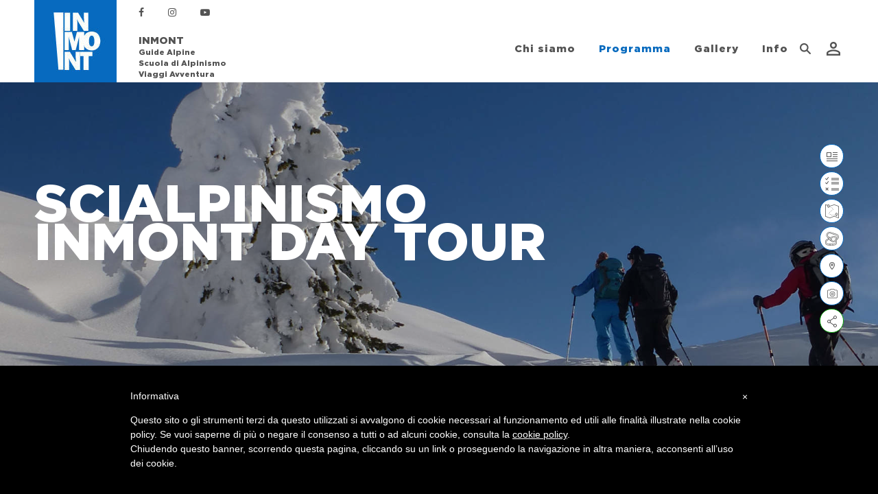

--- FILE ---
content_type: text/html; charset=UTF-8
request_url: https://inmont.it/tours/scialpinismo-inmont-day-tour/
body_size: 36635
content:

<!DOCTYPE html>
<html lang="it-IT">
<head>
	<meta charset="UTF-8">
		<meta name="viewport" content="width=device-width, initial-scale=1, minimum-scale=1, maximum-scale=1">
	<meta charset="UTF-8">
<meta name="viewport" content="width=device-width, initial-scale=1.0">
<meta name='robots' content='index, follow, max-image-preview:large, max-snippet:-1, max-video-preview:-1' />
	<style>img:is([sizes="auto" i], [sizes^="auto," i]) { contain-intrinsic-size: 3000px 1500px }</style>
	
	<!-- This site is optimized with the Yoast SEO plugin v26.5 - https://yoast.com/wordpress/plugins/seo/ -->
	<title>Scialpinismo inMont Day Tour - Guide Alpine inMont</title>
	<meta name="description" content="Che gita facciamo questo week-end? E con chi? Gli Scialpinismo inMont Day Tours sono la risposta per tutti! Partecipa a queste uscite di gruppo" />
	<link rel="canonical" href="https://inmont.it/tours/scialpinismo-inmont-day-tour/" />
	<meta property="og:locale" content="it_IT" />
	<meta property="og:type" content="article" />
	<meta property="og:title" content="Scialpinismo inMont Day Tour - Guide Alpine inMont" />
	<meta property="og:description" content="Che gita facciamo questo week-end? E con chi? Gli Scialpinismo inMont Day Tours sono la risposta per tutti! Partecipa a queste uscite di gruppo" />
	<meta property="og:url" content="https://inmont.it/tours/scialpinismo-inmont-day-tour/" />
	<meta property="og:site_name" content="inMont" />
	<meta property="article:publisher" content="https://www.facebook.com/InMont-Guide-Alpine-Scuola-di-Alpinismo-181967621829146/?fref=ts" />
	<meta property="article:modified_time" content="2026-01-10T16:26:03+00:00" />
	<meta property="og:image" content="https://inmont.it/wp-content/uploads/2020/11/inMont_Scialpinismo_20150208_01.jpg" />
	<meta property="og:image:width" content="1680" />
	<meta property="og:image:height" content="1120" />
	<meta property="og:image:type" content="image/jpeg" />
	<meta name="twitter:card" content="summary_large_image" />
	<meta name="twitter:label1" content="Tempo di lettura stimato" />
	<meta name="twitter:data1" content="3 minuti" />
	<script type="application/ld+json" class="yoast-schema-graph">{"@context":"https://schema.org","@graph":[{"@type":"WebPage","@id":"https://inmont.it/tours/scialpinismo-inmont-day-tour/","url":"https://inmont.it/tours/scialpinismo-inmont-day-tour/","name":"Scialpinismo inMont Day Tour - Guide Alpine inMont","isPartOf":{"@id":"https://inmont.it/#website"},"primaryImageOfPage":{"@id":"https://inmont.it/tours/scialpinismo-inmont-day-tour/#primaryimage"},"image":{"@id":"https://inmont.it/tours/scialpinismo-inmont-day-tour/#primaryimage"},"thumbnailUrl":"https://inmont.it/wp-content/uploads/2020/11/inMont_Scialpinismo_20150208_01.jpg","datePublished":"2020-11-27T14:52:13+00:00","dateModified":"2026-01-10T16:26:03+00:00","description":"Che gita facciamo questo week-end? E con chi? Gli Scialpinismo inMont Day Tours sono la risposta per tutti! Partecipa a queste uscite di gruppo","breadcrumb":{"@id":"https://inmont.it/tours/scialpinismo-inmont-day-tour/#breadcrumb"},"inLanguage":"it-IT","potentialAction":[{"@type":"ReadAction","target":["https://inmont.it/tours/scialpinismo-inmont-day-tour/"]}]},{"@type":"ImageObject","inLanguage":"it-IT","@id":"https://inmont.it/tours/scialpinismo-inmont-day-tour/#primaryimage","url":"https://inmont.it/wp-content/uploads/2020/11/inMont_Scialpinismo_20150208_01.jpg","contentUrl":"https://inmont.it/wp-content/uploads/2020/11/inMont_Scialpinismo_20150208_01.jpg","width":1680,"height":1120,"caption":"Come non essere entusiasti durante le gite di scialpinismo?"},{"@type":"BreadcrumbList","@id":"https://inmont.it/tours/scialpinismo-inmont-day-tour/#breadcrumb","itemListElement":[{"@type":"ListItem","position":1,"name":"Home","item":"https://inmont.it/"},{"@type":"ListItem","position":2,"name":"Shop","item":"https://inmont.it/negozio/"},{"@type":"ListItem","position":3,"name":"Scialpinismo","item":"https://inmont.it/tipologia-tour/scialpinismo/"},{"@type":"ListItem","position":4,"name":"Scialpinismo inMont Day Tour"}]},{"@type":"WebSite","@id":"https://inmont.it/#website","url":"https://inmont.it/","name":"inMont","description":"Guide Alpine | Scuola di Alpinismo | Viaggi Avventura","publisher":{"@id":"https://inmont.it/#organization"},"potentialAction":[{"@type":"SearchAction","target":{"@type":"EntryPoint","urlTemplate":"https://inmont.it/?s={search_term_string}"},"query-input":{"@type":"PropertyValueSpecification","valueRequired":true,"valueName":"search_term_string"}}],"inLanguage":"it-IT"},{"@type":"Organization","@id":"https://inmont.it/#organization","name":"InMont /Guide Alpine/Scuola di Alpinismo/Viaggi Avventura","url":"https://inmont.it/","logo":{"@type":"ImageObject","inLanguage":"it-IT","@id":"https://inmont.it/#/schema/logo/image/","url":"https://inmont.it/wp-content/uploads/2016/04/logo-inmont-e1587224560635.jpg","contentUrl":"https://inmont.it/wp-content/uploads/2016/04/logo-inmont-e1587224560635.jpg","width":120,"height":120,"caption":"InMont /Guide Alpine/Scuola di Alpinismo/Viaggi Avventura"},"image":{"@id":"https://inmont.it/#/schema/logo/image/"},"sameAs":["https://www.facebook.com/InMont-Guide-Alpine-Scuola-di-Alpinismo-181967621829146/?fref=ts","https://www.instagram.com/inmont.web/","https://www.youtube.com/channel/UC7c_B7gyHDV1jXfZ1G4sgRA"]}]}</script>
	<!-- / Yoast SEO plugin. -->


<link rel='dns-prefetch' href='//fonts.googleapis.com' />
<link rel='dns-prefetch' href='//ajax.googleapis.com' />
<link rel="alternate" type="application/rss+xml" title="inMont &raquo; Feed" href="https://inmont.it/feed/" />
<link rel="alternate" type="application/rss+xml" title="inMont &raquo; Feed dei commenti" href="https://inmont.it/comments/feed/" />
<link rel="alternate" type="application/rss+xml" title="inMont &raquo; Scialpinismo inMont Day Tour Feed dei commenti" href="https://inmont.it/tours/scialpinismo-inmont-day-tour/feed/" />
<link rel='stylesheet' id='gift-card-css' href='https://inmont.it/wp-content/themes/adventure-tours-child/gift-card-style.css?ver=6.8.3' type='text/css' media='all' />
<style id='classic-theme-styles-inline-css' type='text/css'>
/*! This file is auto-generated */
.wp-block-button__link{color:#fff;background-color:#32373c;border-radius:9999px;box-shadow:none;text-decoration:none;padding:calc(.667em + 2px) calc(1.333em + 2px);font-size:1.125em}.wp-block-file__button{background:#32373c;color:#fff;text-decoration:none}
</style>
<link rel='stylesheet' id='wp-components-css' href='https://inmont.it/wp-includes/css/dist/components/style.min.css?ver=6.8.3' type='text/css' media='all' />
<link rel='stylesheet' id='wp-preferences-css' href='https://inmont.it/wp-includes/css/dist/preferences/style.min.css?ver=6.8.3' type='text/css' media='all' />
<link rel='stylesheet' id='wp-block-editor-css' href='https://inmont.it/wp-includes/css/dist/block-editor/style.min.css?ver=6.8.3' type='text/css' media='all' />
<link rel='stylesheet' id='popup-maker-block-library-style-css' href='https://inmont.it/wp-content/plugins/popup-maker/dist/packages/block-library-style.css?ver=dbea705cfafe089d65f1' type='text/css' media='all' />
<style id='global-styles-inline-css' type='text/css'>
:root{--wp--preset--aspect-ratio--square: 1;--wp--preset--aspect-ratio--4-3: 4/3;--wp--preset--aspect-ratio--3-4: 3/4;--wp--preset--aspect-ratio--3-2: 3/2;--wp--preset--aspect-ratio--2-3: 2/3;--wp--preset--aspect-ratio--16-9: 16/9;--wp--preset--aspect-ratio--9-16: 9/16;--wp--preset--color--black: #000000;--wp--preset--color--cyan-bluish-gray: #abb8c3;--wp--preset--color--white: #ffffff;--wp--preset--color--pale-pink: #f78da7;--wp--preset--color--vivid-red: #cf2e2e;--wp--preset--color--luminous-vivid-orange: #ff6900;--wp--preset--color--luminous-vivid-amber: #fcb900;--wp--preset--color--light-green-cyan: #7bdcb5;--wp--preset--color--vivid-green-cyan: #00d084;--wp--preset--color--pale-cyan-blue: #8ed1fc;--wp--preset--color--vivid-cyan-blue: #0693e3;--wp--preset--color--vivid-purple: #9b51e0;--wp--preset--gradient--vivid-cyan-blue-to-vivid-purple: linear-gradient(135deg,rgba(6,147,227,1) 0%,rgb(155,81,224) 100%);--wp--preset--gradient--light-green-cyan-to-vivid-green-cyan: linear-gradient(135deg,rgb(122,220,180) 0%,rgb(0,208,130) 100%);--wp--preset--gradient--luminous-vivid-amber-to-luminous-vivid-orange: linear-gradient(135deg,rgba(252,185,0,1) 0%,rgba(255,105,0,1) 100%);--wp--preset--gradient--luminous-vivid-orange-to-vivid-red: linear-gradient(135deg,rgba(255,105,0,1) 0%,rgb(207,46,46) 100%);--wp--preset--gradient--very-light-gray-to-cyan-bluish-gray: linear-gradient(135deg,rgb(238,238,238) 0%,rgb(169,184,195) 100%);--wp--preset--gradient--cool-to-warm-spectrum: linear-gradient(135deg,rgb(74,234,220) 0%,rgb(151,120,209) 20%,rgb(207,42,186) 40%,rgb(238,44,130) 60%,rgb(251,105,98) 80%,rgb(254,248,76) 100%);--wp--preset--gradient--blush-light-purple: linear-gradient(135deg,rgb(255,206,236) 0%,rgb(152,150,240) 100%);--wp--preset--gradient--blush-bordeaux: linear-gradient(135deg,rgb(254,205,165) 0%,rgb(254,45,45) 50%,rgb(107,0,62) 100%);--wp--preset--gradient--luminous-dusk: linear-gradient(135deg,rgb(255,203,112) 0%,rgb(199,81,192) 50%,rgb(65,88,208) 100%);--wp--preset--gradient--pale-ocean: linear-gradient(135deg,rgb(255,245,203) 0%,rgb(182,227,212) 50%,rgb(51,167,181) 100%);--wp--preset--gradient--electric-grass: linear-gradient(135deg,rgb(202,248,128) 0%,rgb(113,206,126) 100%);--wp--preset--gradient--midnight: linear-gradient(135deg,rgb(2,3,129) 0%,rgb(40,116,252) 100%);--wp--preset--font-size--small: 13px;--wp--preset--font-size--medium: 20px;--wp--preset--font-size--large: 36px;--wp--preset--font-size--x-large: 42px;--wp--preset--spacing--20: 0.44rem;--wp--preset--spacing--30: 0.67rem;--wp--preset--spacing--40: 1rem;--wp--preset--spacing--50: 1.5rem;--wp--preset--spacing--60: 2.25rem;--wp--preset--spacing--70: 3.38rem;--wp--preset--spacing--80: 5.06rem;--wp--preset--shadow--natural: 6px 6px 9px rgba(0, 0, 0, 0.2);--wp--preset--shadow--deep: 12px 12px 50px rgba(0, 0, 0, 0.4);--wp--preset--shadow--sharp: 6px 6px 0px rgba(0, 0, 0, 0.2);--wp--preset--shadow--outlined: 6px 6px 0px -3px rgba(255, 255, 255, 1), 6px 6px rgba(0, 0, 0, 1);--wp--preset--shadow--crisp: 6px 6px 0px rgba(0, 0, 0, 1);}:where(.is-layout-flex){gap: 0.5em;}:where(.is-layout-grid){gap: 0.5em;}body .is-layout-flex{display: flex;}.is-layout-flex{flex-wrap: wrap;align-items: center;}.is-layout-flex > :is(*, div){margin: 0;}body .is-layout-grid{display: grid;}.is-layout-grid > :is(*, div){margin: 0;}:where(.wp-block-columns.is-layout-flex){gap: 2em;}:where(.wp-block-columns.is-layout-grid){gap: 2em;}:where(.wp-block-post-template.is-layout-flex){gap: 1.25em;}:where(.wp-block-post-template.is-layout-grid){gap: 1.25em;}.has-black-color{color: var(--wp--preset--color--black) !important;}.has-cyan-bluish-gray-color{color: var(--wp--preset--color--cyan-bluish-gray) !important;}.has-white-color{color: var(--wp--preset--color--white) !important;}.has-pale-pink-color{color: var(--wp--preset--color--pale-pink) !important;}.has-vivid-red-color{color: var(--wp--preset--color--vivid-red) !important;}.has-luminous-vivid-orange-color{color: var(--wp--preset--color--luminous-vivid-orange) !important;}.has-luminous-vivid-amber-color{color: var(--wp--preset--color--luminous-vivid-amber) !important;}.has-light-green-cyan-color{color: var(--wp--preset--color--light-green-cyan) !important;}.has-vivid-green-cyan-color{color: var(--wp--preset--color--vivid-green-cyan) !important;}.has-pale-cyan-blue-color{color: var(--wp--preset--color--pale-cyan-blue) !important;}.has-vivid-cyan-blue-color{color: var(--wp--preset--color--vivid-cyan-blue) !important;}.has-vivid-purple-color{color: var(--wp--preset--color--vivid-purple) !important;}.has-black-background-color{background-color: var(--wp--preset--color--black) !important;}.has-cyan-bluish-gray-background-color{background-color: var(--wp--preset--color--cyan-bluish-gray) !important;}.has-white-background-color{background-color: var(--wp--preset--color--white) !important;}.has-pale-pink-background-color{background-color: var(--wp--preset--color--pale-pink) !important;}.has-vivid-red-background-color{background-color: var(--wp--preset--color--vivid-red) !important;}.has-luminous-vivid-orange-background-color{background-color: var(--wp--preset--color--luminous-vivid-orange) !important;}.has-luminous-vivid-amber-background-color{background-color: var(--wp--preset--color--luminous-vivid-amber) !important;}.has-light-green-cyan-background-color{background-color: var(--wp--preset--color--light-green-cyan) !important;}.has-vivid-green-cyan-background-color{background-color: var(--wp--preset--color--vivid-green-cyan) !important;}.has-pale-cyan-blue-background-color{background-color: var(--wp--preset--color--pale-cyan-blue) !important;}.has-vivid-cyan-blue-background-color{background-color: var(--wp--preset--color--vivid-cyan-blue) !important;}.has-vivid-purple-background-color{background-color: var(--wp--preset--color--vivid-purple) !important;}.has-black-border-color{border-color: var(--wp--preset--color--black) !important;}.has-cyan-bluish-gray-border-color{border-color: var(--wp--preset--color--cyan-bluish-gray) !important;}.has-white-border-color{border-color: var(--wp--preset--color--white) !important;}.has-pale-pink-border-color{border-color: var(--wp--preset--color--pale-pink) !important;}.has-vivid-red-border-color{border-color: var(--wp--preset--color--vivid-red) !important;}.has-luminous-vivid-orange-border-color{border-color: var(--wp--preset--color--luminous-vivid-orange) !important;}.has-luminous-vivid-amber-border-color{border-color: var(--wp--preset--color--luminous-vivid-amber) !important;}.has-light-green-cyan-border-color{border-color: var(--wp--preset--color--light-green-cyan) !important;}.has-vivid-green-cyan-border-color{border-color: var(--wp--preset--color--vivid-green-cyan) !important;}.has-pale-cyan-blue-border-color{border-color: var(--wp--preset--color--pale-cyan-blue) !important;}.has-vivid-cyan-blue-border-color{border-color: var(--wp--preset--color--vivid-cyan-blue) !important;}.has-vivid-purple-border-color{border-color: var(--wp--preset--color--vivid-purple) !important;}.has-vivid-cyan-blue-to-vivid-purple-gradient-background{background: var(--wp--preset--gradient--vivid-cyan-blue-to-vivid-purple) !important;}.has-light-green-cyan-to-vivid-green-cyan-gradient-background{background: var(--wp--preset--gradient--light-green-cyan-to-vivid-green-cyan) !important;}.has-luminous-vivid-amber-to-luminous-vivid-orange-gradient-background{background: var(--wp--preset--gradient--luminous-vivid-amber-to-luminous-vivid-orange) !important;}.has-luminous-vivid-orange-to-vivid-red-gradient-background{background: var(--wp--preset--gradient--luminous-vivid-orange-to-vivid-red) !important;}.has-very-light-gray-to-cyan-bluish-gray-gradient-background{background: var(--wp--preset--gradient--very-light-gray-to-cyan-bluish-gray) !important;}.has-cool-to-warm-spectrum-gradient-background{background: var(--wp--preset--gradient--cool-to-warm-spectrum) !important;}.has-blush-light-purple-gradient-background{background: var(--wp--preset--gradient--blush-light-purple) !important;}.has-blush-bordeaux-gradient-background{background: var(--wp--preset--gradient--blush-bordeaux) !important;}.has-luminous-dusk-gradient-background{background: var(--wp--preset--gradient--luminous-dusk) !important;}.has-pale-ocean-gradient-background{background: var(--wp--preset--gradient--pale-ocean) !important;}.has-electric-grass-gradient-background{background: var(--wp--preset--gradient--electric-grass) !important;}.has-midnight-gradient-background{background: var(--wp--preset--gradient--midnight) !important;}.has-small-font-size{font-size: var(--wp--preset--font-size--small) !important;}.has-medium-font-size{font-size: var(--wp--preset--font-size--medium) !important;}.has-large-font-size{font-size: var(--wp--preset--font-size--large) !important;}.has-x-large-font-size{font-size: var(--wp--preset--font-size--x-large) !important;}
:where(.wp-block-post-template.is-layout-flex){gap: 1.25em;}:where(.wp-block-post-template.is-layout-grid){gap: 1.25em;}
:where(.wp-block-columns.is-layout-flex){gap: 2em;}:where(.wp-block-columns.is-layout-grid){gap: 2em;}
:root :where(.wp-block-pullquote){font-size: 1.5em;line-height: 1.6;}
</style>
<link rel='stylesheet' id='better-recent-comments-css' href='https://inmont.it/wp-content/plugins/better-recent-comments/assets/css/better-recent-comments.min.css?ver=6.8.3' type='text/css' media='all' />
<link rel='stylesheet' id='contact-form-7-css' href='https://inmont.it/wp-content/plugins/contact-form-7/includes/css/styles.css?ver=6.1.4' type='text/css' media='all' />
<link rel='stylesheet' id='easy-swipebox-css' href='https://inmont.it/wp-content/plugins/easy-swipebox/public/css/swipebox.min.css?ver=1.1.2' type='text/css' media='all' />
<link rel='stylesheet' id='twb_wc_reviews_styles-css' href='https://inmont.it/wp-content/plugins/twb-woocommerce-reviews/inc/css/twb_wc_reviews_main.css' type='text/css' media='all' />
<link rel='stylesheet' id='toggle-switch-css' href='https://inmont.it/wp-content/plugins/woocommerce-deposits/assets/css/toggle-switch.css?ver=4.1.9' type='text/css' media='screen' />
<link rel='stylesheet' id='wc-deposits-frontend-styles-css' href='https://inmont.it/wp-content/plugins/woocommerce-deposits/assets/css/style.css?ver=4.1.9' type='text/css' media='all' />
<style id='wc-deposits-frontend-styles-inline-css' type='text/css'>

            .wc-deposits-options-form input.input-radio:enabled ~ label {  color: #f7f6f7; }
            .wc-deposits-options-form div a.wc-deposits-switcher {
              background-color: #ad74a2;
              background: -moz-gradient(center top, #ad74a2 0%, #93638a 100%);
              background: -moz-linear-gradient(center top, #ad74a2 0%, #93638a 100%);
              background: -webkit-gradient(linear, left top, left bottom, from(#ad74a2), to(#93638a));
              background: -webkit-linear-gradient(#ad74a2, #93638a);
              background: -o-linear-gradient(#ad74a2, #93638a);
              background: linear-gradient(#ad74a2, #93638a);
            }
            .wc-deposits-options-form .amount { color: #85ad74; }
            .wc-deposits-options-form .deposit-option { display: inline; }
          
</style>
<link rel='stylesheet' id='woocommerce-layout-css' href='https://inmont.it/wp-content/plugins/woocommerce/assets/css/woocommerce-layout.css?ver=10.3.7' type='text/css' media='all' />
<link rel='stylesheet' id='woocommerce-smallscreen-css' href='https://inmont.it/wp-content/plugins/woocommerce/assets/css/woocommerce-smallscreen.css?ver=10.3.7' type='text/css' media='only screen and (max-width: 768px)' />
<link rel='stylesheet' id='woocommerce-general-css' href='https://inmont.it/wp-content/plugins/woocommerce/assets/css/woocommerce.css?ver=10.3.7' type='text/css' media='all' />
<style id='woocommerce-inline-inline-css' type='text/css'>
.woocommerce form .form-row .required { visibility: visible; }
</style>
<link rel='stylesheet' id='xpay-checkout-css' href='https://inmont.it/wp-content/plugins/cartasi-x-pay/assets/css/xpay.css?ver=8.1.1' type='text/css' media='all' />
<link rel='stylesheet' id='brands-styles-css' href='https://inmont.it/wp-content/plugins/woocommerce/assets/css/brands.css?ver=10.3.7' type='text/css' media='all' />
<link rel='stylesheet' id='bootstrap-custom-css' href='https://inmont.it/wp-content/themes/adventure-tours/assets/csslib/bootstrap-custom.css?ver=6.8.3' type='text/css' media='all' />
<link rel='stylesheet' id='fontawesome-css' href='https://inmont.it/wp-content/themes/adventure-tours/assets/csslib/font-awesome.min.css?ver=6.8.3' type='text/css' media='all' />
<link rel='stylesheet' id='bootstrap-select-css' href='https://inmont.it/wp-content/themes/adventure-tours/assets/csslib/bootstrap-select.min.css?ver=6.8.3' type='text/css' media='all' />
<link rel='stylesheet' id='magnific-popup-css' href='https://inmont.it/wp-content/themes/adventure-tours/assets/csslib/magnific-popup.css?ver=1.0.0' type='text/css' media='all' />
<link rel='stylesheet' id='adventure-tours-style-css' href='//inmont.it/wp-content/uploads/adventure-tours-assets/main-custom.css?ver=6.8.3' type='text/css' media='all' />
<link rel='stylesheet' id='theme-font-google-fonts-css' href='//fonts.googleapis.com/css?family=Oxygen%3A400normal%2C700normal%7CKaushan+Script%3A400normal&#038;ver=6.8.3' type='text/css' media='all' />
<link rel='stylesheet' id='child-style-css' href='https://inmont.it/wp-content/themes/adventure-tours-child/style.css?ver=6.8.3' type='text/css' media='all' />
<link rel='stylesheet' id='icons-font-439a9822b5e3d13d43db61983293efe5-css' href='https://inmont.it/wp-content/themes/adventure-tours/assets/csslib/adventure-tours-icons.css?ver=6.8.3' type='text/css' media='all' />
<link rel='stylesheet' id='heateor_sss_frontend_css-css' href='https://inmont.it/wp-content/plugins/sassy-social-share/public/css/sassy-social-share-public.css?ver=3.3.79' type='text/css' media='all' />
<style id='heateor_sss_frontend_css-inline-css' type='text/css'>
.heateor_sss_button_instagram span.heateor_sss_svg,a.heateor_sss_instagram span.heateor_sss_svg{background:radial-gradient(circle at 30% 107%,#fdf497 0,#fdf497 5%,#fd5949 45%,#d6249f 60%,#285aeb 90%)}.heateor_sss_horizontal_sharing .heateor_sss_svg,.heateor_sss_standard_follow_icons_container .heateor_sss_svg{color:#fff;border-width:0px;border-style:solid;border-color:transparent}.heateor_sss_horizontal_sharing .heateorSssTCBackground{color:#666}.heateor_sss_horizontal_sharing span.heateor_sss_svg:hover,.heateor_sss_standard_follow_icons_container span.heateor_sss_svg:hover{border-color:transparent;}.heateor_sss_vertical_sharing span.heateor_sss_svg,.heateor_sss_floating_follow_icons_container span.heateor_sss_svg{color:#fff;border-width:0px;border-style:solid;border-color:transparent;}.heateor_sss_vertical_sharing .heateorSssTCBackground{color:#666;}.heateor_sss_vertical_sharing span.heateor_sss_svg:hover,.heateor_sss_floating_follow_icons_container span.heateor_sss_svg:hover{border-color:transparent;}@media screen and (max-width:783px) {.heateor_sss_vertical_sharing{display:none!important}}
</style>
<link rel='stylesheet' id='js_composer_front-css' href='https://inmont.it/wp-content/plugins/js_composer/assets/css/js_composer.min.css?ver=5.6' type='text/css' media='all' />
<link rel='stylesheet' id='popup-maker-site-css' href='//inmont.it/wp-content/uploads/pum/pum-site-styles.css?generated=1756365568&#038;ver=1.21.5' type='text/css' media='all' />
<link rel='stylesheet' id='jquery-ui-css-css' href='https://ajax.googleapis.com/ajax/libs/jqueryui/1.8.2/themes/smoothness/jquery-ui.css?ver=6.8.3' type='text/css' media='all' />
<script type="text/javascript" src="https://inmont.it/wp-content/plugins/enable-jquery-migrate-helper/js/jquery/jquery-1.12.4-wp.js?ver=1.12.4-wp" id="jquery-core-js"></script>
<script type="text/javascript" src="https://inmont.it/wp-content/plugins/enable-jquery-migrate-helper/js/jquery-migrate/jquery-migrate-1.4.1-wp.js?ver=1.4.1-wp" id="jquery-migrate-js"></script>
<script type="text/javascript" src="https://inmont.it/wp-content/themes/adventure-tours-child/preview-logic.js?ver=6.8.3" id="js-actions-js"></script>
<script type="text/javascript" id="wc-single-product-js-extra">
/* <![CDATA[ */
var wc_single_product_params = {"i18n_required_rating_text":"Seleziona una valutazione","i18n_rating_options":["1 stella su 5","2 stelle su 5","3 stelle su 5","4 stelle su 5","5 stelle su 5"],"i18n_product_gallery_trigger_text":"Visualizza la galleria di immagini a schermo intero","review_rating_required":"no","flexslider":{"rtl":false,"animation":"slide","smoothHeight":true,"directionNav":false,"controlNav":"thumbnails","slideshow":false,"animationSpeed":500,"animationLoop":false,"allowOneSlide":false},"zoom_enabled":"","zoom_options":[],"photoswipe_enabled":"","photoswipe_options":{"shareEl":false,"closeOnScroll":false,"history":false,"hideAnimationDuration":0,"showAnimationDuration":0},"flexslider_enabled":""};
/* ]]> */
</script>
<script type="text/javascript" src="https://inmont.it/wp-content/plugins/woocommerce/assets/js/frontend/single-product.min.js?ver=10.3.7" id="wc-single-product-js" defer="defer" data-wp-strategy="defer"></script>
<script type="text/javascript" src="https://inmont.it/wp-content/plugins/woocommerce/assets/js/jquery-blockui/jquery.blockUI.min.js?ver=2.7.0-wc.10.3.7" id="wc-jquery-blockui-js" data-wp-strategy="defer"></script>
<script type="text/javascript" src="https://inmont.it/wp-content/plugins/woocommerce/assets/js/js-cookie/js.cookie.min.js?ver=2.1.4-wc.10.3.7" id="wc-js-cookie-js" defer="defer" data-wp-strategy="defer"></script>
<script type="text/javascript" id="woocommerce-js-extra">
/* <![CDATA[ */
var woocommerce_params = {"ajax_url":"\/wp-admin\/admin-ajax.php","wc_ajax_url":"\/?wc-ajax=%%endpoint%%","i18n_password_show":"Mostra password","i18n_password_hide":"Nascondi password"};
/* ]]> */
</script>
<script type="text/javascript" src="https://inmont.it/wp-content/plugins/woocommerce/assets/js/frontend/woocommerce.min.js?ver=10.3.7" id="woocommerce-js" defer="defer" data-wp-strategy="defer"></script>
<script type="text/javascript" src="https://inmont.it/wp-content/plugins/cartasi-x-pay/assets/js/xpay.js?ver=8.1.1" id="xpay-checkout-js"></script>
<script type="text/javascript" id="wc-add-to-cart-js-extra">
/* <![CDATA[ */
var wc_add_to_cart_params = {"ajax_url":"\/wp-admin\/admin-ajax.php","wc_ajax_url":"\/?wc-ajax=%%endpoint%%","i18n_view_cart":"Visualizza carrello","cart_url":"https:\/\/inmont.it\/checkout\/","is_cart":"","cart_redirect_after_add":"yes"};
/* ]]> */
</script>
<script type="text/javascript" src="https://inmont.it/wp-content/plugins/woocommerce/assets/js/frontend/add-to-cart.min.js?ver=10.3.7" id="wc-add-to-cart-js" data-wp-strategy="defer"></script>
<script type="text/javascript" src="https://inmont.it/wp-content/plugins/js_composer/assets/js/vendors/woocommerce-add-to-cart.js?ver=5.6" id="vc_woocommerce-add-to-cart-js-js"></script>
<script type="text/javascript" id="wc-deposits-add-to-cart-js-extra">
/* <![CDATA[ */
var wc_deposits_add_to_cart_options = {"ajax_url":"https:\/\/inmont.it\/wp-admin\/admin-ajax.php","message":{"deposit":"","full":""}};
/* ]]> */
</script>
<script type="text/javascript" src="https://inmont.it/wp-content/plugins/woocommerce-deposits/assets/js/add-to-cart.js?ver=4.1.9" id="wc-deposits-add-to-cart-js"></script>
<script type="text/javascript" src="https://inmont.it/wp-content/themes/adventure-tours-child/js/principale.js?ver=6.8.3" id="principale-js"></script>
<script type="text/javascript" src="https://inmont.it/wp-content/themes/adventure-tours-child/assets/js/theme-full.js?ver=6.8.3" id="child_theme-js"></script>
<link rel="https://api.w.org/" href="https://inmont.it/wp-json/" /><link rel="alternate" title="JSON" type="application/json" href="https://inmont.it/wp-json/wp/v2/product/30385" /><link rel="EditURI" type="application/rsd+xml" title="RSD" href="https://inmont.it/xmlrpc.php?rsd" />
<meta name="generator" content="WordPress 6.8.3" />
<meta name="generator" content="WooCommerce 10.3.7" />
<link rel='shortlink' href='https://inmont.it/?p=30385' />
<link rel="alternate" title="oEmbed (JSON)" type="application/json+oembed" href="https://inmont.it/wp-json/oembed/1.0/embed?url=https%3A%2F%2Finmont.it%2Ftours%2Fscialpinismo-inmont-day-tour%2F" />
<link rel="alternate" title="oEmbed (XML)" type="text/xml+oembed" href="https://inmont.it/wp-json/oembed/1.0/embed?url=https%3A%2F%2Finmont.it%2Ftours%2Fscialpinismo-inmont-day-tour%2F&#038;format=xml" />
<meta name="generator" content="WPML ver:4.8.6 stt:1,27;" />
<script src="https://inmont.it/wp-content/plugins/cartasi-x-pay/assets/js/pagodil-sticker.min.js?v=8.1.1"></script><style>.pagodil-sticker-container { display: inline-block; margin-bottom: 60px; } </style>	<script type="text/javascript">
		var _iub = _iub || {};
		_iub.cons_instructions = _iub.cons_instructions || [];
		_iub.cons_instructions.push(["init", {
			api_key: "GQfNSg2soFwfUwyabsL165LE4LWqpkQz"
		}]);
	</script>
	<script type="text/javascript" src="https://cdn.iubenda.com/cons/iubenda_cons.js" async></script>

	<script>
		/*TAB SCHEDA PRODOTTO*/
		(function($) {
			$(document).ready(function() {
				var isMobile = window.matchMedia("only screen and (max-width: 768px)").matches;

				if (isMobile) {
					//alert("a");
				} else {
					$(document).on("scroll", onScroll);

					//smoothscroll
					$('a.scrollmenu').on('click', function(e) {
						e.preventDefault();
						$(document).off("scroll");

						if ($('.header-wrap--sticky-header').is(':visible')) {
							var altezza_header = $('.header-wrap').outerHeight();
							console.log("yes");
							console.log(altezza_header);
						} else {
							var altezza_header = $('.header-wrap').outerHeight() * 2 + 13;

							console.log("no");
							console.log(altezza_header);
						}
						//var altezza_header = $('.header-wrap').outerHeight();



						$('a.scrollmenu').each(function() {
							$(this).removeClass('active');
						})
						$(this).addClass('active');

						var target = this.hash,
							menu = target;
						$target = $(target);
						$obbiettivo = $target.offset().top - altezza_header;
						console.log($obbiettivo);
						$('html, body').stop().animate({
							'scrollTop': $obbiettivo
						}, 500, 'swing', function() {
							/*window.location.hash = target;*/
							$(document).on("scroll", onScroll);

							console.log($obbiettivo)
						});
					});
					$('a.scrollmenu').fadeIn(
						console.log("finito")
					);

				}
			});

			function onScroll(event) {
				var scrollPos = $(document).scrollTop();
				$('a.scrollmenu').each(function() {
					var currLink = $(this);
					var refElement = $(currLink.attr("href"));




					if (refElement.position().top <= scrollPos && refElement.position().top + refElement.height() > scrollPos) {

						currLink.addClass("active");

					} else {
						currLink.removeClass("active");

					}
				});
			}


		}(jQuery));
	</script>
	<script>
		(function($) {
			$(document).ready(

				function() {
					$("#open_booking").click(
						function() {
							$("#box-richiesta-info").slideUp("slow");
							$("#box-carrello").slideDown("slow");
							//$("#btn-prenota").css( "opacity",".5" );
							$("#btn-prenota").css("background-color", "#f9f9f9");
							$("#btn-prenota").css("color", "#535353");
							$("#btn-prenota").css("cursor", "default");
							$("#btn-richiedi-info").css("background-color", "#279df6");
							$("#btn-richiedi-info").css("color", "#FFF");
							$("#btn-richiedi-info").css("cursor", "pointer");
						});
					$("#btn-prenota").click(
						function() {
							$("#box-richiesta-info").slideUp("slow");
							$("#box-carrello").slideDown("slow");
							//$("#btn-prenota").css( "opacity",".5" );
							$("#btn-prenota").css("background-color", "#f9f9f9");
							$("#btn-prenota").css("color", "#535353");
							$("#btn-prenota").css("cursor", "default");
							$("#btn-richiedi-info").css("background-color", "#279df6");
							$("#btn-richiedi-info").css("color", "#FFF");
							$("#btn-richiedi-info").css("cursor", "pointer");
						});
					$("#btn-richiedi-info").click(
						function() {

							$("#box-carrello").slideUp("slow");
							//$("#btn-prenota").css( "opacity","1" );
							$("#btn-prenota").css("background-color", "#076ABF");
							$("#btn-prenota").css("color", "#FFF");
							$("#btn-prenota").css("cursor", "pointer");
							$("#btn-richiedi-info").css("background-color", "#f9f9f9");
							$("#btn-richiedi-info").css("color", "#535353");
							$("#btn-richiedi-info").css("cursor", "default");
							//$("#btn-richiedi-info").css( "opacity",".5" );
							$("#box-richiesta-info").slideDown("slow");
						});
					$("#chiudi-box-carrello").click(
						function() {
							$("#box-carrello").slideUp("slow");
							//$("#btn-prenota").css( "opacity","1" );
							$("#btn-prenota").css("background-color", "#076ABF");
							$("#btn-prenota").css("color", "#FFF");
							$("#btn-prenota").css("cursor", "pointer");
						});

					$("#chiudi-box-richiesta-info").click(
						function() {
							$("#box-richiesta-info").slideUp("slow");
							$("#btn-richiedi-info").css("opacity", "1");
							$("#btn-richiedi-info").css("background-color", "#279df6");
							$("#btn-richiedi-info").css("color", "#FFF");
							$("#btn-richiedi-info").css("cursor", "default");
						});

					$(".form-block__field--quantity input").change(
						function() {
							$(".cfwc-title-field-quantity").removeClass("active-quantity");
							$(".cfwc-title-field-quantity").removeAttr('required');
							$("#cfwc-title-field-1").attr('required', '');
							var quantitaPersone = $(".form-block__field--quantity input").val();
							if (quantitaPersone > 1) {
								var i;
								for (i = 1; i <= quantitaPersone; i++) {
									$("#cfwc-title-field-" + i).addClass("active-quantity");
									$("#cfwc-title-field-" + i).attr('required', '');

								}
								/*$(".cfwc-title-field-quantity").addClass("active-quantity");*/
								console.log(quantitaPersone);

							}

						});

				});
		}(jQuery));
	</script>



	<noscript><style>.woocommerce-product-gallery{ opacity: 1 !important; }</style></noscript>
	<meta name="generator" content="Powered by WPBakery Page Builder - drag and drop page builder for WordPress."/>
<!--[if lte IE 9]><link rel="stylesheet" type="text/css" href="https://inmont.it/wp-content/plugins/js_composer/assets/css/vc_lte_ie9.min.css" media="screen"><![endif]--><meta name="generator" content="Powered by Slider Revolution 6.7.38 - responsive, Mobile-Friendly Slider Plugin for WordPress with comfortable drag and drop interface." />
	<style type="text/css">
	.twb_wc_reviews .twb_wc_reviews_ct p,
	.twb_wc_reviews .twb_wc_reviews_ct p:hover,
	.twb_wc_reviews .twb_wc_reviews_ct p:focus,
	.twb_wc_reviews .twb_wc_reviews_ratings_wrap .star-rating:before,
	.twb_wcr_author,  .twb_wcr_date { 
		color:#086abf !important;
	}
				.twb_wc_reviews { background-color:#ffffff !important; }
			.twb_wc_reviews_wrapper .twb_wc_reviews {
						margin-bottom: 15px;
					}
					.twb_wc_reviews {
						box-shadow: inset  0px 0px 8px rgba(0, 0, 0, 0.16);
						-webkit-box-shadow:inset  0px 0px 8px rgba(0, 0, 0, 0.16);
						-moz-box-shadow:inset  0px 0px 8px rgba(0, 0, 0, 0.16);
						-ms-box-shadow:inset  0px 0px 8px rgba(0, 0, 0, 0.16);
						-o-box-shadow:inset  0px 0px 8px rgba(0, 0, 0, 0.16);
					}
					@media screen and (max-width:767px) {
						.twb_wc_reviews {
							width: 100% !important;
							margin-right: 0 !important;
							clear: both !important;
						}
					}
		 
	</style>
	<script>function setREVStartSize(e){
			//window.requestAnimationFrame(function() {
				window.RSIW = window.RSIW===undefined ? window.innerWidth : window.RSIW;
				window.RSIH = window.RSIH===undefined ? window.innerHeight : window.RSIH;
				try {
					var pw = document.getElementById(e.c).parentNode.offsetWidth,
						newh;
					pw = pw===0 || isNaN(pw) || (e.l=="fullwidth" || e.layout=="fullwidth") ? window.RSIW : pw;
					e.tabw = e.tabw===undefined ? 0 : parseInt(e.tabw);
					e.thumbw = e.thumbw===undefined ? 0 : parseInt(e.thumbw);
					e.tabh = e.tabh===undefined ? 0 : parseInt(e.tabh);
					e.thumbh = e.thumbh===undefined ? 0 : parseInt(e.thumbh);
					e.tabhide = e.tabhide===undefined ? 0 : parseInt(e.tabhide);
					e.thumbhide = e.thumbhide===undefined ? 0 : parseInt(e.thumbhide);
					e.mh = e.mh===undefined || e.mh=="" || e.mh==="auto" ? 0 : parseInt(e.mh,0);
					if(e.layout==="fullscreen" || e.l==="fullscreen")
						newh = Math.max(e.mh,window.RSIH);
					else{
						e.gw = Array.isArray(e.gw) ? e.gw : [e.gw];
						for (var i in e.rl) if (e.gw[i]===undefined || e.gw[i]===0) e.gw[i] = e.gw[i-1];
						e.gh = e.el===undefined || e.el==="" || (Array.isArray(e.el) && e.el.length==0)? e.gh : e.el;
						e.gh = Array.isArray(e.gh) ? e.gh : [e.gh];
						for (var i in e.rl) if (e.gh[i]===undefined || e.gh[i]===0) e.gh[i] = e.gh[i-1];
											
						var nl = new Array(e.rl.length),
							ix = 0,
							sl;
						e.tabw = e.tabhide>=pw ? 0 : e.tabw;
						e.thumbw = e.thumbhide>=pw ? 0 : e.thumbw;
						e.tabh = e.tabhide>=pw ? 0 : e.tabh;
						e.thumbh = e.thumbhide>=pw ? 0 : e.thumbh;
						for (var i in e.rl) nl[i] = e.rl[i]<window.RSIW ? 0 : e.rl[i];
						sl = nl[0];
						for (var i in nl) if (sl>nl[i] && nl[i]>0) { sl = nl[i]; ix=i;}
						var m = pw>(e.gw[ix]+e.tabw+e.thumbw) ? 1 : (pw-(e.tabw+e.thumbw)) / (e.gw[ix]);
						newh =  (e.gh[ix] * m) + (e.tabh + e.thumbh);
					}
					var el = document.getElementById(e.c);
					if (el!==null && el) el.style.height = newh+"px";
					el = document.getElementById(e.c+"_wrapper");
					if (el!==null && el) {
						el.style.height = newh+"px";
						el.style.display = "block";
					}
				} catch(e){
					console.log("Failure at Presize of Slider:" + e)
				}
			//});
		  };</script>
		<style type="text/css" id="wp-custom-css">
			.mwb_cgw_choose_img[data-img="Custom"]{
	display: none;
}



input#billing_cod_fisc{
text-transform: uppercase;
}
input#billing_cod_fisc::placeholder{
text-transform: none;
}



.vc_row.wpb_row.vc_row-fluid.fascia-my-mt.vc_custom_1590593295906.vc_row-has-fill{
	display: none;
}


.tour-single .tours-tabs__content.padding-all{
	padding-left: 0px;
}

#twitter_tweets_adventure_tours-1, .search-results aside.sidebar{
	display:none;
}

/*Oscura ULTIME DAL BLOG*/
.ultime-dal-blog{
	display:none;
}


/*Oscura registrazione da My Account*/
.page-id-7 #customer_login > div:last-child{
	display: none;
}
.page-id-101892 #customer_login > div:last-child{
	display: none;
}




.vc_custom_1652890233586 h3{
    margin-bottom: 40px !important;
}
@media screen and (max-width: 767px) {
  .vc_custom_1562333138779{
	 margin-top: 200px !important;
}
}


/* PAGINA CHI SIAMO - TITOLO */



.adigi_chi_siamo_titolo{
    background-size: cover;
    background-repeat: no-repeat;
}
.adigi_chi_siamo_titolo h1{
		min-height: 475px;
		padding-top: 140px;
	padding-left: 50px;
	padding-right: 50px;
		color: white;
    margin: 0px;
    font-family: 'gotham_black', Arial, Helvetica, sans-serif;
    font-size: 85px;
    font-weight: normal;
    line-height: 66px;
    color: #fff;
    letter-spacing: 0px;
    text-align: left;
    text-transform: uppercase;
}
@media screen and (max-width: 1700px){
.adigi_chi_siamo_titolo h1 {
    font-size: 85px;
    line-height: 66px;
}
}
@media screen and (max-width: 1200px){
.adigi_chi_siamo_titolo h1 {
    font-size: 65px;
    line-height: 50px;
}
}

@media screen and (max-width: 991px){
.adigi_chi_siamo_titolo h1 {
		min-height: 400px;
		padding-top: 100px;
    font-size: 55px;
		line-height: 42px;
}
}
@media screen and (max-width: 767px){
.adigi_chi_siamo_titolo h1 {
	min-height: 300px;
		padding-top: 80px;
    font-size: 30px;
    line-height: 32px;
}
	
.booking-form-wrapper--above-tabs {
    padding-bottom: 40px;
}
	
}



.single.single-product .sidebar .item-attributes {
    display: none!important;
}



#contenitore_richiedi_informazioni_url_prodotto,
#contenitore_richiedi_informazioni_url_prodotto .wpcf7-form-control-wrap, #richiedi_informazioni_url_prodotto {
    color: transparent;
    background: transparent;
    font-size: 1px;
    user-select: none;
    max-height: 1px;
    margin: 0;
    padding: 0;
    border: 0;
	z-index:-20;
}

/*Modifica il testo del fumetto che appare in fase di prenortazione se i posti richiesti sono superiori all'ammontare dei posti disponibili*/

#tourBookingForm .tooltip-inner {
  visibility: hidden;
}

#tourBookingForm:has(input[data-original-title="Puoi acquistare un solo tipo di esperienza per ordine."]) .tooltip-inner {
	visibility: visible;
}

#tourBookingForm .tooltip-inner:after {
  content:'Non ci sono abbastanza posti disponibili'; 
  visibility: visible;
	display: block;
  position: absolute;
	width:280px;
	border-radius: 3px;
  background: #eb7591 !important;
	color: #fff;
  padding: 7px;
  top: 2px;
	    font-family: Oxygen;
    font-size: 0.933em;
    line-height: normal;
}

#tourBookingForm:has(input[data-original-title="Puoi acquistare un solo tipo di esperienza per ordine."]) .tooltip-inner:after {
	visibility: hidden;
}


video.video-homepage {
	position: relative;
    max-width:100%;
		max-height:80vh;
		object-fit: cover;
		z-index=10;
  }

#video {
	width:100%;
	max-height:80vh;
	aspect-ratio: 16/9;
	background-color: #fff;
}

#video .loader-gif {
	position: absolute;
    top: 50%;
    left: 50%;
    transform: translate(-50%, -50%);
    width: 300px;     /* dimensione spinner */
    height: auto;
    pointer-events: none;
	z-index=5;
}

@media screen and (max-width: 1024px) { .wpb_text_column.wpb_content_element.vc_custom_1699262001010 {
    margin-bottom: 35px !important;
  }
}
		</style>
		<noscript><style type="text/css"> .wpb_animate_when_almost_visible { opacity: 1; }</style></noscript>
<script data-wpfc-render="false">var Wpfcll={s:[],osl:0,i:function(){Wpfcll.ss();window.addEventListener('load',function(){window.addEventListener("DOMSubtreeModified",function(e){Wpfcll.osl=Wpfcll.s.length;Wpfcll.ss();if(Wpfcll.s.length > Wpfcll.osl){Wpfcll.ls(false);}},false);Wpfcll.ls(true);});window.addEventListener('scroll',function(){Wpfcll.ls(false);});window.addEventListener('resize',function(){Wpfcll.ls(false);});window.addEventListener('click',function(){Wpfcll.ls(false);});},c:function(e,pageload){var w=document.documentElement.clientHeight || body.clientHeight;var n=pageload ? 0:800;var er=e.getBoundingClientRect();var t=0;var p=e.parentNode;if(typeof p.getBoundingClientRect=="undefined"){var pr=false;}else{var pr=p.getBoundingClientRect();}if(er.x==0 && er.y==0){for(var i=0;i < 10;i++){if(p){if(pr.x==0 && pr.y==0){p=p.parentNode;if(typeof p.getBoundingClientRect=="undefined"){pr=false;}else{pr=p.getBoundingClientRect();}}else{t=pr.top;break;}}};}else{t=er.top;}if(w - t+n > 0){return true;}return false;},r:function(e,pageload){var s=this;var oc,ot;try{oc=e.getAttribute("data-wpfc-original-src");ot=e.getAttribute("data-wpfc-original-srcset");if(oc || ot){if(s.c(e,pageload)){if(e.tagName=="DIV" || e.tagName=="A"){e.style.backgroundImage="url("+oc+")";e.removeAttribute("data-wpfc-original-src");e.removeAttribute("onload");}else{if(oc){e.setAttribute('src',oc);}if(ot){e.setAttribute('srcset',ot);}e.removeAttribute("data-wpfc-original-src");e.removeAttribute("onload");if(e.tagName=="IFRAME"){e.onload=function(){if(typeof window.jQuery !="undefined"){if(jQuery.fn.fitVids){jQuery(e).parent().fitVids({customSelector:"iframe[src]"});}}var s=e.getAttribute("src").match(/templates\/youtube\.html\#(.+)/);var y="https://www.youtube.com/embed/";if(s){try{var i=e.contentDocument || e.contentWindow;if(i.location.href=="about:blank"){e.setAttribute('src',y+s[1]);}}catch(err){e.setAttribute('src',y+s[1]);}}}}}}}}catch(error){console.log(error);console.log("==>",e);}},ss:function(){var i=Array.prototype.slice.call(document.getElementsByTagName("img"));var f=Array.prototype.slice.call(document.getElementsByTagName("iframe"));var d=Array.prototype.slice.call(document.getElementsByTagName("div"));var a=Array.prototype.slice.call(document.getElementsByTagName("a"));this.s=i.concat(f).concat(d).concat(a);},ls:function(pageload){var s=this;[].forEach.call(s.s,function(e,index){s.r(e,pageload);});}};document.addEventListener('DOMContentLoaded',function(){wpfci();});function wpfci(){Wpfcll.i();}</script>
</head>
<body class="wp-singular product-template-default single single-product postid-30385 wp-theme-adventure-tours wp-child-theme-adventure-tours-child theme-adventure-tours woocommerce woocommerce-page woocommerce-no-js wpb-js-composer js-comp-ver-5.6 vc_responsive tour-single" id="body">
	<div class="layout-content">
<div class="header-wrap"><div class="header-wrap__backlog"></div><header class="header" role="banner">
  <!-- Global site tag (gtag.js) - Google Analytics -->
  <script async src="https://www.googletagmanager.com/gtag/js?id=G-H6QGTN9QBC"></script>
  <script>
    window.dataLayer = window.dataLayer || [];

    function gtag() {
      dataLayer.push(arguments);
    }
    gtag('js', new Date());

    gtag('config', 'G-H6QGTN9QBC');
  </script>
  <!-- END Global site tag (gtag.js) - Google Analytics -->
  <!--<div class="container"> .container -->
  <div class="box-header">
    <div class="header__info">
	<div class="header__info__items-left">
		<div class="header__info__item header__info__item--delimiter header__info__item--social-icons"><a target="_blank" href="https://www.facebook.com/InMont-Guide-Alpine-Scuola-di-Alpinismo-181967621829146/?fref=ts"><i class="fa fa-facebook"></i></a><a target="_blank" href="https://www.instagram.com/inmont.web/"><i class="fa fa-instagram"></i></a><a target="_blank" href="https://www.youtube.com/channel/UC7c_B7gyHDV1jXfZ1G4sgRA"><i class="fa fa-youtube-play"></i></a></div>	</div>

	
</div>
    <div class="col-md-12">
      <div class="header__content-wrap">
        <div class="row">
          <div class="col-md-12 header__content">
            <div class="logo">
<a id="logoLink" href="https://inmont.it/"><img id="normalImageLogo" src="https://inmont.it/wp-content/uploads/2016/04/logo-inmont-e1587224560635.jpg" alt="inMont" title="Guide Alpine | Scuola di Alpinismo | Viaggi Avventura"><img id="retinaImageLogo" src="https://inmont.it/wp-content/uploads/2016/04/logo-inmont-e1587224560635.jpg" alt="inMont" title="Guide Alpine | Scuola di Alpinismo | Viaggi Avventura"></a><div id='scritta-destra-logo'>INMONT<br><span class='scritta-logo-dx'>Guide Alpine<br>Scuola di Alpinismo<br>Viaggi Avventura</span></div>	
</div>

            <div class="header__info__items-right">
                            <div class="header__info__item header__info__item--delimiter header__info__item--search"><a href="#search-form-header" class="popup-search-form" data-effect="mfp-slide-in"><i class="fa fa-search"></i></a></div>

<div id="search-form-header" class="search-form-popup search-form-popup--hide mfp-with-anim mfp-hide ">
	<div class="container">
	<form role="search" method="get" class="search-form" action="https://inmont.it/">
				<label>
					<span class="screen-reader-text">Ricerca per:</span>
					<input type="search" class="search-field" placeholder="Cerca &hellip;" value="" name="s" />
				</label>
				<input type="submit" class="search-submit" value="Cerca" />
			</form>		
</div>
</div>              <div class="header__info__item header__info__item--delimiter header__info__item--shoping-cart">
<a href="https://inmont.it/mio-account/" class="header__info__item__account-icon" title="Il mio account"><i class="fa fa-user"></i></a></div>

            </div>
                          <nav class="main-nav-header" role="navigation">
                <ul id="navigation" class="main-nav"><li id="menu-item-1230" class="menu-item menu-item-type-custom menu-item-object-custom menu-item-has-children menu-item-1230"><a>Chi siamo</a>
<ul class="sub-menu">
	<li id="menu-item-1670" class="menu-item menu-item-type-post_type menu-item-object-page menu-item-1670"><a href="https://inmont.it/inmont/">inMont</a></li>
	<li id="menu-item-2614" class="menu-item menu-item-type-post_type menu-item-object-page menu-item-2614"><a href="https://inmont.it/perche-con-inmont/">Perché con inMont</a></li>
	<li id="menu-item-105643" class="menu-item menu-item-type-post_type menu-item-object-page menu-item-105643"><a href="https://inmont.it/partner/spada-viaggi/">Spada Viaggi</a></li>
	<li id="menu-item-7374" class="menu-item menu-item-type-custom menu-item-object-custom menu-item-7374"><a href="https://inmont.it/por-fesr-2014-2020-fvg/">POR-FESR FVG</a></li>
</ul>
</li>
<li id="menu-item-1473" class="menu-item menu-item-type-custom menu-item-object-custom menu-item-has-children menu-item-1473"><a>Programma</a>
<ul class="sub-menu">
	<li id="menu-item-10210" class="menu-item menu-item-type-post_type menu-item-object-page menu-item-10210"><a href="https://inmont.it/estate/">Estate</a></li>
	<li id="menu-item-10211" class="menu-item menu-item-type-post_type menu-item-object-page menu-item-10211"><a href="https://inmont.it/inverno/">Inverno</a></li>
	<li id="menu-item-6038" class="menu-item menu-item-type-post_type menu-item-object-page menu-item-6038"><a href="https://inmont.it/corsi/">Corsi e Stage</a></li>
	<li id="menu-item-6035" class="menu-item menu-item-type-post_type menu-item-object-page menu-item-6035"><a href="https://inmont.it/day-tour/">Day Tours</a></li>
	<li id="menu-item-6039" class="menu-item menu-item-type-post_type menu-item-object-page menu-item-6039"><a href="https://inmont.it/viaggi/">Viaggi e Spedizioni</a></li>
	<li id="menu-item-105808" class="menu-item menu-item-type-post_type menu-item-object-page menu-item-105808"><a href="https://inmont.it/trekking/">Trekking</a></li>
	<li id="menu-item-7235" class="menu-item menu-item-type-post_type menu-item-object-page menu-item-7235"><a href="https://inmont.it/calendario/">CALENDARIO</a></li>
	<li id="menu-item-1472" class="menu-item menu-item-type-post_type menu-item-object-page menu-item-1472"><a href="https://inmont.it/programma/">VEDI TUTTO</a></li>
</ul>
</li>
<li id="menu-item-3190" class="menu-item menu-item-type-post_type menu-item-object-page menu-item-3190"><a href="https://inmont.it/gallerie/">Gallery</a></li>
<li id="menu-item-1234" class="menu-item menu-item-type-custom menu-item-object-custom menu-item-has-children menu-item-1234"><a>Info</a>
<ul class="sub-menu">
	<li id="menu-item-1676" class="menu-item menu-item-type-post_type menu-item-object-page menu-item-1676"><a href="https://inmont.it/contatti/">Contatti</a></li>
	<li id="menu-item-95584" class="menu-item menu-item-type-post_type menu-item-object-page menu-item-95584"><a href="https://inmont.it/iscrizione-newsletter/">Iscriviti alla newsletter</a></li>
	<li id="menu-item-2518" class="menu-item menu-item-type-post_type menu-item-object-page menu-item-2518"><a href="https://inmont.it/tecnica-e-allenamento/">Tecnica e Allenamento</a></li>
	<li id="menu-item-7880" class="menu-item menu-item-type-post_type menu-item-object-page menu-item-7880"><a href="https://inmont.it/download/">Download</a></li>
	<li id="menu-item-101927" class="menu-item menu-item-type-post_type menu-item-object-page menu-item-101927"><a href="https://inmont.it/regolamento/">Regolamento</a></li>
</ul>
</li>
</ul>              </nav>
                        <div class="clearfix"></div>
          </div>
          <!-- .header__content -->
        </div>
      </div>
    </div>
  </div>
  <!-- .header__content-wrap -->
  <!-- </div> .container -->

        <script type="text/javascript">
        jQuery(document).ready(function($) {
          $("#richiedi_informazioni_url_prodotto").attr("value", "https://inmont.it/tours/scialpinismo-inmont-day-tour/");
        })
      </script>

        <div class="sottomenu box-header" id="sottomenu">
      <!--<div class="container"> .container -->

      <div class="titolo-prodotto"> <span>Scialpinismo inMont Day Tour</span> </div>
      <div class="btn-richiedi-info" id="btn-richiedi-info"><span class="richiesta-info" id="richiesta-info">Richiedi informazioni</span> </div>



      


      


      <!--</div> .container -->
    </div>    <div class="box-carrello" id="box-richiesta-info"> <span class="chiudi-box-carrello" id="chiudi-box-richiesta-info">
        <svg version="1.1" id="Livello_1" xmlns="http://www.w3.org/2000/svg" xmlns:xlink="http://www.w3.org/1999/xlink" x="0px" y="0px" viewBox="0 0 40 40" style="enable-background:new 0 0 40 40;" xml:space="preserve">
          <defs>
            <path id="SVGID_1_" d="M20,19.1l6.2-6.2c0.2-0.2,0.6-0.2,0.9,0c0.2,0.2,0.2,0.6,0,0.9L20.9,20l6.2,6.2c0.2,0.2,0.2,0.6,0,0.9
		c-0.2,0.2-0.6,0.2-0.9,0L20,20.9l-6.2,6.2c-0.2,0.2-0.6,0.2-0.9,0c-0.2-0.2-0.2-0.6,0-0.9l6.2-6.2l-6.2-6.2c-0.2-0.2-0.2-0.6,0-0.9
		c0.2-0.2,0.6-0.2,0.9,0L20,19.1z" />
          </defs>
          <use xlink:href="#SVGID_1_" style="overflow:visible;fill:#545353;" />
          <clipPath id="SVGID_2_">
            <use xlink:href="#SVGID_1_" style="overflow:visible;" />
          </clipPath>
        </svg>
      </span>
      <div class="container">
        <div class="form-block form-block--style3 form-block--tour-booking block-after-indent wpb_column vc_column_container vc_col-sm-12 margin-auto"> 
<div class="wpcf7 no-js" id="wpcf7-f4760-o1" lang="it-IT" dir="ltr" data-wpcf7-id="4760">
<div class="screen-reader-response"><p role="status" aria-live="polite" aria-atomic="true"></p> <ul></ul></div>
<form action="/tours/scialpinismo-inmont-day-tour/#wpcf7-f4760-o1" method="post" class="wpcf7-form init" aria-label="Modulo di contatto" novalidate="novalidate" data-status="init">
<fieldset class="hidden-fields-container"><input type="hidden" name="_wpcf7" value="4760" /><input type="hidden" name="_wpcf7_version" value="6.1.4" /><input type="hidden" name="_wpcf7_locale" value="it_IT" /><input type="hidden" name="_wpcf7_unit_tag" value="wpcf7-f4760-o1" /><input type="hidden" name="_wpcf7_container_post" value="0" /><input type="hidden" name="_wpcf7_posted_data_hash" value="" /><input type="hidden" name="_wpcf7_recaptcha_response" value="" />
</fieldset>
<div class="etichetta-prezzo" style="color:#ff8e09">
	<p><span>Richiesta Informazioni</span>
	</p>
</div>
<div class="vc_col-sm-4" >
	<p><label> Il tuo nome (richiesto)</label><br />
<span class="wpcf7-form-control-wrap" data-name="your-name"><input size="40" maxlength="400" minlength="2" class="wpcf7-form-control wpcf7-text wpcf7-validates-as-required" aria-required="true" aria-invalid="false" value="" type="text" name="your-name" /></span>
	</p>
</div>
<div class="vc_col-sm-4" >
	<p><label> Il tuo cognome (richiesto)</label><br />
<span class="wpcf7-form-control-wrap" data-name="your-surname"><input size="40" maxlength="400" minlength="2" class="wpcf7-form-control wpcf7-text wpcf7-validates-as-required" aria-required="true" aria-invalid="false" value="" type="text" name="your-surname" /></span>
	</p>
</div>
<div class="vc_col-sm-4" >
	<p><label> La tua email (richiesto)</label><br />
<span class="wpcf7-form-control-wrap" data-name="your-email"><input size="40" maxlength="400" minlength="2" class="wpcf7-form-control wpcf7-email wpcf7-validates-as-required wpcf7-text wpcf7-validates-as-email" aria-required="true" aria-invalid="false" value="" type="email" name="your-email" /></span>
	</p>
</div>
<div class="vc_col-sm-4" >
	<p><label>Numero di telefono (richiesto)</label><br />
<span class="wpcf7-form-control-wrap" data-name="your-telefono"><input size="40" maxlength="400" minlength="2" class="wpcf7-form-control wpcf7-text wpcf7-validates-as-required" aria-required="true" aria-invalid="false" value="" type="text" name="your-telefono" /></span>
	</p>
</div>
<div class="vc_col-sm-12">
	<p><label> Il tuo messaggio</label><br />
<span class="wpcf7-form-control-wrap" data-name="your-message"><textarea cols="40" rows="1" maxlength="2000" minlength="2" class="wpcf7-form-control wpcf7-textarea" aria-invalid="false" name="your-message"></textarea></span>
	</p>
</div>
<div class="vc_col-sm-12">
	<p><label> Domanda di controllo, rispondi alla domanda segunete prima di inviare la richiesta</label><br />
<span class="wpcf7-form-control-wrap" data-name="math-quiz"><label><span class="wpcf7-quiz-label">12+48=?</span> <input size="40" class="wpcf7-form-control wpcf7-quiz" autocomplete="off" aria-required="true" aria-invalid="false" type="text" name="math-quiz" /></label><input type="hidden" name="_wpcf7_quiz_answer_math-quiz" value="7cda382a14edda4c807c0111adf456b5" /></span>
	</p>
</div>
<div class="vc-sm-12">
	<p>Cliccando sul tasto "Invia" dichiaro di aver preso visione della <a href="https://inmont.it/trattamentodatipersonali/" target="_blank">Privacy</a>
	</p>
</div>
<div id="contenitore_richiedi_informazioni_url_prodotto">
	<p><span class="wpcf7-form-control-wrap" data-name="richiedi_informazioni_url_prodotto"><input size="40" maxlength="400" class="wpcf7-form-control wpcf7-text" id="richiedi_informazioni_url_prodotto" aria-invalid="false" value="" type="text" name="richiedi_informazioni_url_prodotto" /></span>
	</p>
</div>
<div class="vc-sm-12">
	<p><input class="wpcf7-form-control wpcf7-submit has-spinner" type="submit" value="Invia" />
	</p>
</div><input type='hidden' class='wpcf7-pum' value='{"closepopup":false,"closedelay":0,"openpopup":false,"openpopup_id":0}' /><div class="wpcf7-response-output" aria-hidden="true"></div>
</form>
</div>
 </div>
      </div>
    </div>
  </header>
</div>
<div class="header-section header-section--with-banner parallax-section parallax-section--header">
<div data-wpfc-original-src='https://inmont.it/wp-content/uploads/2020/11/inMont_Scialpinismo_20140211_01.jpg' class="parallax-image" style=" background-repeat:no-repeat;"></div>	<div class="container">
				<div class="header-section__content">
					<h1 class="header-section__title">Scialpinismo inMont Day Tour</h1>		</div>
	</div>
 <!-- <div class="triangolo-bianco" >
	</div>
	<div class="triangolo-blu" >
	</div>-->
</div>
<div class="contenitore_container"><div class=" container layout-container"><!-- 30385-->
<div class="row tour-single-rise">
	<main class="col-md-9" role="main" itemscope itemtype="https://schema.org/Product">
		<p id="breadcrumbs"><span><span><a href="https://inmont.it/">Home</a></span> » <span><a href="https://inmont.it/negozio/">Shop</a></span> » <span><a href="https://inmont.it/tipologia-tour/scialpinismo/">Scialpinismo</a></span> » <span class="breadcrumb_last" aria-current="page">Scialpinismo inMont Day Tour</span></span></p>		
				<div class="tab-pane " id="tabdescription">
			
			
						<!-- string(2) "a_"
 -->				<!-- string(2) "a_"
 -->
		<div class="tours-tabs__info"><ul class="tipologie list-block list-block--tour-tabs"><li><a data-toggle="tooltip" data-original-title="Scialpinismo" href="https://inmont.it/tipologia-tour/scialpinismo/"><img onload="Wpfcll.r(this,true);" src="//wpfc.ml/b.gif" data-wpfc-original-src="/wp-content/themes/adventure-tours-child/images/icone-omino/scialpinismo.svg" /></a></li></ul><div class="tours-tabs__info__item">
								<div class="tours-tabs__info__item__content td-24-hours td-24-hours">
									<div class="tours-tabs__info__item__icon"><i class="i-allenamento"></i></div>
									<div class="tours-tabs__info__item__title">1 giorno</div>
								</div><ul class='popup-allenamento-difficolta'><li><div class='nome-termine'>Durata dell'attività</div><div class='descrizione-termine'>1 giorno</div></li></ul></div><div class="tours-tabs__info__item">
								<div class="tours-tabs__info__item__content difficolta2 Scialpino difficolta">
									<div class="tours-tabs__info__item__icon"><i class="i-difficolta"></i></div>
									<div class="tours-tabs__info__item__title">2</div>
								</div><ul class='popup-allenamento-difficolta'><li><div class='nome-termine'>Livello 2 Scialpino</div><div class='descrizione-termine'><img onload="Wpfcll.r(this,true);" src="//wpfc.ml/b.gif" data-wpfc-original-src="https://inmont.it/wp-content/themes/adventure-tours-child/images/icone-attivita/sci-alpinismo.svg" />Sei in grado sciare tutte le piste rosse e sei in grado di eseguire le curve con la tecnica cristiania.
Non hai alcuna esperienza di sci fuori pista e di salita con le pelli;</div></li>
									<img scr="https://inmont.it/wp-content/uploads/2016/04/logo-inmont.jpg" />
								</ul></div><div class="tours-tabs__info__item">
								<div class="tours-tabs__info__item__content td-archery allenamento">
									<div class="tours-tabs__info__item__icon"><i class="i-allenamento"></i></div>
									<div class="tours-tabs__info__item__title">Livello allenamento 2</div>
								</div><ul class='popup-allenamento-difficolta'><li><div class='nome-termine'>Livello allenamento 2</div><div class='descrizione-termine'><img onload="Wpfcll.r(this,true);" src="//wpfc.ml/b.gif" data-wpfc-original-src="https://inmont.it/wp-content/themes/adventure-tours-child/images/icone-generali/allenamento-difficolta-2.svg"/>Hai un medio livello di allenamento e puoi camminare per 4/5 ore su terreno ondulato con un ritmo costante. Perciò sei in grado di superare dislivelli di 500/800 m in salita e in discesa. Sei inoltre in grado di portare uno zaino con tutto il necessario per la giornata (ca 7 kg).</div></li></ul></div><div class="tours-tabs__info__item">
								<div class="tours-tabs__info__item__content td-gingerbread-man td-24-hours">
									<div class="tours-tabs__info__item__icon"><i class="i-allenamento"></i></div>
									<div class="tours-tabs__info__item__title">4 min</div>
								</div><ul class='popup-allenamento-difficolta'><li><div class='nome-termine'>Numero minimo di persone</div><div class='descrizione-termine'>4 min</div></li></ul></div><br/><div class='sottotitolo'><h2>Una giornata di sci alpinismo a Casera Razzo</h2></div><!--




 data minimo: 2021-02-20 
2021-02-27<2021-02-20:

 data minimo: 2021-02-20 
2021-03-06<2021-02-20:

 data minimo: 2021-02-20 
2021-03-13<2021-02-20:

 data minimo: 2021-02-20 
2021-04-17<2021-02-20:

 data minimo: 2021-02-20 
2021-04-24<2021-02-20:

 data minimo: 2021-02-20 
2021-05-09<2021-02-20:

 data minimo: 2021-02-20 
2022-01-15<2021-02-20:

 data minimo: 2021-02-20 
2023-01-14<2021-02-20:

 data minimo: 2021-02-20 
2023-03-05<2021-02-20:

 data minimo: 2021-02-20 
2023-03-12<2021-02-20:

 data minimo: 2021-02-20 
2023-12-23<2021-02-20:

 data minimo: 2021-02-20 
2023-12-30<2021-02-20:

 data minimo: 2021-02-20 
2024-01-14<2021-02-20:

 data minimo: 2021-02-20 
2024-01-21<2021-02-20:

 data minimo: 2021-02-20 
2024-04-28<2021-02-20:

 data minimo: 2021-02-20 
2025-01-19<2021-02-20:

 data minimo: 2021-02-20 
2025-02-08<2021-02-20:

 data minimo: 2021-02-27 
2021-03-06<2021-02-27:

 data minimo: 2021-02-27 
2021-03-13<2021-02-27:

 data minimo: 2021-02-27 
2021-04-17<2021-02-27:

 data minimo: 2021-02-27 
2021-04-24<2021-02-27:

 data minimo: 2021-02-27 
2021-05-09<2021-02-27:

 data minimo: 2021-02-27 
2022-01-15<2021-02-27:

 data minimo: 2021-02-27 
2023-01-14<2021-02-27:

 data minimo: 2021-02-27 
2023-03-05<2021-02-27:

 data minimo: 2021-02-27 
2023-03-12<2021-02-27:

 data minimo: 2021-02-27 
2023-12-23<2021-02-27:

 data minimo: 2021-02-27 
2023-12-30<2021-02-27:

 data minimo: 2021-02-27 
2024-01-14<2021-02-27:

 data minimo: 2021-02-27 
2024-01-21<2021-02-27:

 data minimo: 2021-02-27 
2024-04-28<2021-02-27:

 data minimo: 2021-02-27 
2025-01-19<2021-02-27:

 data minimo: 2021-02-27 
2025-02-08<2021-02-27:

 data minimo: 2021-03-06 
2021-03-13<2021-03-06:

 data minimo: 2021-03-06 
2021-04-17<2021-03-06:

 data minimo: 2021-03-06 
2021-04-24<2021-03-06:

 data minimo: 2021-03-06 
2021-05-09<2021-03-06:

 data minimo: 2021-03-06 
2022-01-15<2021-03-06:

 data minimo: 2021-03-06 
2023-01-14<2021-03-06:

 data minimo: 2021-03-06 
2023-03-05<2021-03-06:

 data minimo: 2021-03-06 
2023-03-12<2021-03-06:

 data minimo: 2021-03-06 
2023-12-23<2021-03-06:

 data minimo: 2021-03-06 
2023-12-30<2021-03-06:

 data minimo: 2021-03-06 
2024-01-14<2021-03-06:

 data minimo: 2021-03-06 
2024-01-21<2021-03-06:

 data minimo: 2021-03-06 
2024-04-28<2021-03-06:

 data minimo: 2021-03-06 
2025-01-19<2021-03-06:

 data minimo: 2021-03-06 
2025-02-08<2021-03-06:

 data minimo: 2021-03-13 
2021-04-17<2021-03-13:

 data minimo: 2021-03-13 
2021-04-24<2021-03-13:

 data minimo: 2021-03-13 
2021-05-09<2021-03-13:

 data minimo: 2021-03-13 
2022-01-15<2021-03-13:

 data minimo: 2021-03-13 
2023-01-14<2021-03-13:

 data minimo: 2021-03-13 
2023-03-05<2021-03-13:

 data minimo: 2021-03-13 
2023-03-12<2021-03-13:

 data minimo: 2021-03-13 
2023-12-23<2021-03-13:

 data minimo: 2021-03-13 
2023-12-30<2021-03-13:

 data minimo: 2021-03-13 
2024-01-14<2021-03-13:

 data minimo: 2021-03-13 
2024-01-21<2021-03-13:

 data minimo: 2021-03-13 
2024-04-28<2021-03-13:

 data minimo: 2021-03-13 
2025-01-19<2021-03-13:

 data minimo: 2021-03-13 
2025-02-08<2021-03-13:

 data minimo: 2021-04-17 
2021-04-24<2021-04-17:

 data minimo: 2021-04-17 
2021-05-09<2021-04-17:

 data minimo: 2021-04-17 
2022-01-15<2021-04-17:

 data minimo: 2021-04-17 
2023-01-14<2021-04-17:

 data minimo: 2021-04-17 
2023-03-05<2021-04-17:

 data minimo: 2021-04-17 
2023-03-12<2021-04-17:

 data minimo: 2021-04-17 
2023-12-23<2021-04-17:

 data minimo: 2021-04-17 
2023-12-30<2021-04-17:

 data minimo: 2021-04-17 
2024-01-14<2021-04-17:

 data minimo: 2021-04-17 
2024-01-21<2021-04-17:

 data minimo: 2021-04-17 
2024-04-28<2021-04-17:

 data minimo: 2021-04-17 
2025-01-19<2021-04-17:

 data minimo: 2021-04-17 
2025-02-08<2021-04-17:

 data minimo: 2021-04-24 
2021-05-09<2021-04-24:

 data minimo: 2021-04-24 
2022-01-15<2021-04-24:

 data minimo: 2021-04-24 
2023-01-14<2021-04-24:

 data minimo: 2021-04-24 
2023-03-05<2021-04-24:

 data minimo: 2021-04-24 
2023-03-12<2021-04-24:

 data minimo: 2021-04-24 
2023-12-23<2021-04-24:

 data minimo: 2021-04-24 
2023-12-30<2021-04-24:

 data minimo: 2021-04-24 
2024-01-14<2021-04-24:

 data minimo: 2021-04-24 
2024-01-21<2021-04-24:

 data minimo: 2021-04-24 
2024-04-28<2021-04-24:

 data minimo: 2021-04-24 
2025-01-19<2021-04-24:

 data minimo: 2021-04-24 
2025-02-08<2021-04-24:

 data minimo: 2021-05-09 
2022-01-15<2021-05-09:

 data minimo: 2021-05-09 
2023-01-14<2021-05-09:

 data minimo: 2021-05-09 
2023-03-05<2021-05-09:

 data minimo: 2021-05-09 
2023-03-12<2021-05-09:

 data minimo: 2021-05-09 
2023-12-23<2021-05-09:

 data minimo: 2021-05-09 
2023-12-30<2021-05-09:

 data minimo: 2021-05-09 
2024-01-14<2021-05-09:

 data minimo: 2021-05-09 
2024-01-21<2021-05-09:

 data minimo: 2021-05-09 
2024-04-28<2021-05-09:

 data minimo: 2021-05-09 
2025-01-19<2021-05-09:

 data minimo: 2021-05-09 
2025-02-08<2021-05-09:

 data minimo: 2022-01-15 
2023-01-14<2022-01-15:

 data minimo: 2022-01-15 
2023-03-05<2022-01-15:

 data minimo: 2022-01-15 
2023-03-12<2022-01-15:

 data minimo: 2022-01-15 
2023-12-23<2022-01-15:

 data minimo: 2022-01-15 
2023-12-30<2022-01-15:

 data minimo: 2022-01-15 
2024-01-14<2022-01-15:

 data minimo: 2022-01-15 
2024-01-21<2022-01-15:

 data minimo: 2022-01-15 
2024-04-28<2022-01-15:

 data minimo: 2022-01-15 
2025-01-19<2022-01-15:

 data minimo: 2022-01-15 
2025-02-08<2022-01-15:

 data minimo: 2023-01-14 
2023-03-05<2023-01-14:

 data minimo: 2023-01-14 
2023-03-12<2023-01-14:

 data minimo: 2023-01-14 
2023-12-23<2023-01-14:

 data minimo: 2023-01-14 
2023-12-30<2023-01-14:

 data minimo: 2023-01-14 
2024-01-14<2023-01-14:

 data minimo: 2023-01-14 
2024-01-21<2023-01-14:

 data minimo: 2023-01-14 
2024-04-28<2023-01-14:

 data minimo: 2023-01-14 
2025-01-19<2023-01-14:

 data minimo: 2023-01-14 
2025-02-08<2023-01-14:

 data minimo: 2023-03-05 
2023-03-12<2023-03-05:

 data minimo: 2023-03-05 
2023-12-23<2023-03-05:

 data minimo: 2023-03-05 
2023-12-30<2023-03-05:

 data minimo: 2023-03-05 
2024-01-14<2023-03-05:

 data minimo: 2023-03-05 
2024-01-21<2023-03-05:

 data minimo: 2023-03-05 
2024-04-28<2023-03-05:

 data minimo: 2023-03-05 
2025-01-19<2023-03-05:

 data minimo: 2023-03-05 
2025-02-08<2023-03-05:

 data minimo: 2023-03-12 
2023-12-23<2023-03-12:

 data minimo: 2023-03-12 
2023-12-30<2023-03-12:

 data minimo: 2023-03-12 
2024-01-14<2023-03-12:

 data minimo: 2023-03-12 
2024-01-21<2023-03-12:

 data minimo: 2023-03-12 
2024-04-28<2023-03-12:

 data minimo: 2023-03-12 
2025-01-19<2023-03-12:

 data minimo: 2023-03-12 
2025-02-08<2023-03-12:

 data minimo: 2023-12-23 
2023-12-30<2023-12-23:

 data minimo: 2023-12-23 
2024-01-14<2023-12-23:

 data minimo: 2023-12-23 
2024-01-21<2023-12-23:

 data minimo: 2023-12-23 
2024-04-28<2023-12-23:

 data minimo: 2023-12-23 
2025-01-19<2023-12-23:

 data minimo: 2023-12-23 
2025-02-08<2023-12-23:

 data minimo: 2023-12-30 
2024-01-14<2023-12-30:

 data minimo: 2023-12-30 
2024-01-21<2023-12-30:

 data minimo: 2023-12-30 
2024-04-28<2023-12-30:

 data minimo: 2023-12-30 
2025-01-19<2023-12-30:

 data minimo: 2023-12-30 
2025-02-08<2023-12-30:

 data minimo: 2024-01-14 
2024-01-21<2024-01-14:

 data minimo: 2024-01-14 
2024-04-28<2024-01-14:

 data minimo: 2024-01-14 
2025-01-19<2024-01-14:

 data minimo: 2024-01-14 
2025-02-08<2024-01-14:

 data minimo: 2024-01-21 
2024-04-28<2024-01-21:

 data minimo: 2024-01-21 
2025-01-19<2024-01-21:

 data minimo: 2024-01-21 
2025-02-08<2024-01-21:

 data minimo: 2024-04-28 
2025-01-19<2024-04-28:

 data minimo: 2024-04-28 
2025-02-08<2024-04-28:

 data minimo: 2025-01-19 
2025-02-08<2025-01-19:
--><br><br>		
			<div class="tours-tabs__content padding-all">
			<div></div><a  class="menu_laterale scrollmenu" href="#Dettagli" id="menu_laterale_Dettagli"><span class="text_side_menu">Dettagli</span></a><div id="Dettagli" class="vc_row wpb_row vc_row-fluid""><div class="wpb_column vc_column_container vc_col-sm-12"><div class="vc_column-inner"><div class="wpb_wrapper">
	<div class="wpb_text_column wpb_content_element ">
		<div class="wpb_wrapper">
			<h3>Vallone del Tudaio &#8211; Casera Razzo</h3>
<p>sabato 8 febbraio 2025</p>

		</div>
	</div>

	<div class="wpb_text_column wpb_content_element ">
		<div class="wpb_wrapper">
			<p>Per questo fine settimana abbiamo programmato un&#8217;uscita di scialpinismo nel gruppo Tudaio-Tiarfin: Vallone Nord del Tudaio</p>

		</div>
	</div>
<div class="vc_separator wpb_content_element vc_separator_align_center vc_sep_width_100 vc_sep_pos_align_center vc_separator_no_text vc_sep_color_grey"><span class="vc_sep_holder vc_sep_holder_l"><span  class="vc_sep_line"></span></span><span class="vc_sep_holder vc_sep_holder_r"><span  class="vc_sep_line"></span></span>
</div>
	<div class="wpb_text_column wpb_content_element ">
		<div class="wpb_wrapper">
			<p>Saranno diverse le possibilità di salita e di discesa in questo piccolo angolo nevoso delle Alpi carniche. L&#8217;esposizione e la quota ci forniranno la giusta neve per divertirci sui pendii Nord del monte Tudaio magari facendo anche una seconda &#8220;ripellata&#8221;.</p>
<p style="text-align: left;">D+ dai 600 ai 900 m / D- 600 agli 900 m<br />
Difficoltà MS</p>

		</div>
	</div>
<div class="vc_row wpb_row vc_inner vc_row-fluid"><div class="wpb_column vc_column_container vc_col-sm-4"><div class="vc_column-inner"><div class="wpb_wrapper">
	<div  class="wpb_single_image wpb_content_element vc_align_left">
		
		<figure class="wpb_wrapper vc_figure">
			<div class="vc_single_image-wrapper   vc_box_border_grey"><img decoding="async" width="1680" height="1120" src="https://inmont.it/wp-content/uploads/2020/11/inMont_Scialpinismo_20130222_01.jpg" class="vc_single_image-img attachment-full" alt="contrasti di colori" srcset="https://inmont.it/wp-content/uploads/2020/11/inMont_Scialpinismo_20130222_01.jpg 1680w, https://inmont.it/wp-content/uploads/2020/11/inMont_Scialpinismo_20130222_01-300x200.jpg 300w, https://inmont.it/wp-content/uploads/2020/11/inMont_Scialpinismo_20130222_01-1024x683.jpg 1024w, https://inmont.it/wp-content/uploads/2020/11/inMont_Scialpinismo_20130222_01-768x512.jpg 768w, https://inmont.it/wp-content/uploads/2020/11/inMont_Scialpinismo_20130222_01-1536x1024.jpg 1536w, https://inmont.it/wp-content/uploads/2020/11/inMont_Scialpinismo_20130222_01-450x300.jpg 450w, https://inmont.it/wp-content/uploads/2020/11/inMont_Scialpinismo_20130222_01-531x354.jpg 531w, https://inmont.it/wp-content/uploads/2020/11/inMont_Scialpinismo_20130222_01-600x400.jpg 600w, https://inmont.it/wp-content/uploads/2020/11/inMont_Scialpinismo_20130222_01-180x120.jpg 180w" sizes="(max-width: 1680px) 100vw, 1680px" /></div>
		</figure>
	</div>
</div></div></div><div class="wpb_column vc_column_container vc_col-sm-4"><div class="vc_column-inner"><div class="wpb_wrapper">
	<div  class="wpb_single_image wpb_content_element vc_align_left">
		
		<figure class="wpb_wrapper vc_figure">
			<div class="vc_single_image-wrapper   vc_box_border_grey"><img decoding="async" width="1680" height="1120" src="https://inmont.it/wp-content/uploads/2020/11/inMont_Scialpinismo_20190204_01.jpg" class="vc_single_image-img attachment-full" alt="Traccia di salita" srcset="https://inmont.it/wp-content/uploads/2020/11/inMont_Scialpinismo_20190204_01.jpg 1680w, https://inmont.it/wp-content/uploads/2020/11/inMont_Scialpinismo_20190204_01-300x200.jpg 300w, https://inmont.it/wp-content/uploads/2020/11/inMont_Scialpinismo_20190204_01-1024x683.jpg 1024w, https://inmont.it/wp-content/uploads/2020/11/inMont_Scialpinismo_20190204_01-768x512.jpg 768w, https://inmont.it/wp-content/uploads/2020/11/inMont_Scialpinismo_20190204_01-1536x1024.jpg 1536w, https://inmont.it/wp-content/uploads/2020/11/inMont_Scialpinismo_20190204_01-450x300.jpg 450w, https://inmont.it/wp-content/uploads/2020/11/inMont_Scialpinismo_20190204_01-531x354.jpg 531w, https://inmont.it/wp-content/uploads/2020/11/inMont_Scialpinismo_20190204_01-600x400.jpg 600w, https://inmont.it/wp-content/uploads/2020/11/inMont_Scialpinismo_20190204_01-180x120.jpg 180w" sizes="(max-width: 1680px) 100vw, 1680px" /></div>
		</figure>
	</div>
</div></div></div><div class="wpb_column vc_column_container vc_col-sm-4"><div class="vc_column-inner"><div class="wpb_wrapper">
	<div  class="wpb_single_image wpb_content_element vc_align_left">
		
		<figure class="wpb_wrapper vc_figure">
			<div class="vc_single_image-wrapper   vc_box_border_grey"><img loading="lazy" decoding="async" width="591" height="591" src="https://inmont.it/wp-content/uploads/2016/11/P1070226.jpg" class="vc_single_image-img attachment-full" alt="" srcset="https://inmont.it/wp-content/uploads/2016/11/P1070226.jpg 591w, https://inmont.it/wp-content/uploads/2016/11/P1070226-300x300.jpg 300w, https://inmont.it/wp-content/uploads/2016/11/P1070226-450x450.jpg 450w, https://inmont.it/wp-content/uploads/2016/11/P1070226-100x100.jpg 100w, https://inmont.it/wp-content/uploads/2016/11/P1070226-210x210.jpg 210w, https://inmont.it/wp-content/uploads/2016/11/P1070226-150x150.jpg 150w" sizes="auto, (max-width: 591px) 100vw, 591px" /></div>
		</figure>
	</div>
</div></div></div></div></div></div></div></div><div></div><a  class="menu_laterale scrollmenu" href="#Condizioni" id="menu_laterale_Condizioni"><span class="text_side_menu">Condizioni</span></a><div id="Condizioni" class="vc_row wpb_row vc_row-fluid""><div class="wpb_column vc_column_container vc_col-sm-12"><div class="vc_column-inner"><div class="wpb_wrapper">
	<div class="wpb_text_column wpb_content_element ">
		<div class="wpb_wrapper">
			<h3>CONDIZIONI</h3>

		</div>
	</div>
<div class="vc_separator wpb_content_element vc_separator_align_center vc_sep_width_100 vc_sep_pos_align_center vc_separator_no_text vc_sep_color_grey"><span class="vc_sep_holder vc_sep_holder_l"><span  class="vc_sep_line"></span></span><span class="vc_sep_holder vc_sep_holder_r"><span  class="vc_sep_line"></span></span>
</div><div class="vc_row wpb_row vc_inner vc_row-fluid"><div class="wpb_column vc_column_container vc_col-sm-3"><div class="vc_column-inner"><div class="wpb_wrapper">
	<div class="wpb_text_column wpb_content_element ">
		<div class="wpb_wrapper">
			<p><strong>RITROVO</strong></p>

		</div>
	</div>
</div></div></div><div class="wpb_column vc_column_container vc_col-sm-9"><div class="vc_column-inner"><div class="wpb_wrapper">
	<div class="wpb_text_column wpb_content_element ">
		<div class="wpb_wrapper">
			<ul>
<li>Alla Casera Razzo  alle 8.30 di sabato 8 febbraio 2025</li>
</ul>

		</div>
	</div>
</div></div></div></div><div class="vc_separator wpb_content_element vc_separator_align_center vc_sep_width_100 vc_sep_pos_align_center vc_separator_no_text vc_sep_color_grey"><span class="vc_sep_holder vc_sep_holder_l"><span  class="vc_sep_line"></span></span><span class="vc_sep_holder vc_sep_holder_r"><span  class="vc_sep_line"></span></span>
</div><div class="vc_row wpb_row vc_inner vc_row-fluid"><div class="wpb_column vc_column_container vc_col-sm-3"><div class="vc_column-inner"><div class="wpb_wrapper">
	<div class="wpb_text_column wpb_content_element ">
		<div class="wpb_wrapper">
			<p><strong>ABBIGLIAMENTO E ATTREZZATURA</strong></p>

		</div>
	</div>
</div></div></div><div class="wpb_column vc_column_container vc_col-sm-9"><div class="vc_column-inner"><div class="wpb_wrapper">
	<div class="wpb_text_column wpb_content_element ">
		<div class="wpb_wrapper">
			<p>Vestiario e attrezzatura da scialpinismo<br />
Casco e Kit artva, pala e sonda<br />
Rampant</p>

		</div>
	</div>
</div></div></div></div><div class="vc_separator wpb_content_element vc_separator_align_center vc_sep_width_100 vc_sep_pos_align_center vc_separator_no_text vc_sep_color_grey"><span class="vc_sep_holder vc_sep_holder_l"><span  class="vc_sep_line"></span></span><span class="vc_sep_holder vc_sep_holder_r"><span  class="vc_sep_line"></span></span>
</div><div class="vc_row wpb_row vc_inner vc_row-fluid"><div class="wpb_column vc_column_container vc_col-sm-3"><div class="vc_column-inner"><div class="wpb_wrapper">
	<div class="wpb_text_column wpb_content_element ">
		<div class="wpb_wrapper">
			<p><strong>RAPPORTO</strong></p>

		</div>
	</div>
</div></div></div><div class="wpb_column vc_column_container vc_col-sm-9"><div class="vc_column-inner"><div class="wpb_wrapper">
	<div class="wpb_text_column wpb_content_element ">
		<div class="wpb_wrapper">
			<p>1 : 6</p>

		</div>
	</div>
</div></div></div></div><div class="vc_row wpb_row vc_inner vc_row-fluid"><div class="wpb_column vc_column_container vc_col-sm-3"><div class="vc_column-inner"><div class="wpb_wrapper">
	<div class="wpb_text_column wpb_content_element ">
		<div class="wpb_wrapper">
			<p><strong>CONTATTO</strong></p>

		</div>
	</div>
</div></div></div><div class="wpb_column vc_column_container vc_col-sm-9"><div class="vc_column-inner"><div class="wpb_wrapper">
	<div class="wpb_text_column wpb_content_element ">
		<div class="wpb_wrapper">
			<p>Samuel Straulino<br />
3334444355</p>

		</div>
	</div>
</div></div></div></div><div class="vc_separator wpb_content_element vc_separator_align_center vc_sep_width_100 vc_sep_pos_align_center vc_separator_no_text vc_sep_color_grey"><span class="vc_sep_holder vc_sep_holder_l"><span  class="vc_sep_line"></span></span><span class="vc_sep_holder vc_sep_holder_r"><span  class="vc_sep_line"></span></span>
</div><div class="vc_row wpb_row vc_inner vc_row-fluid"><div class="wpb_column vc_column_container vc_col-sm-3"><div class="vc_column-inner"><div class="wpb_wrapper">
	<div class="wpb_text_column wpb_content_element ">
		<div class="wpb_wrapper">
			<p><strong>INCLUSO NEL PREZZO</strong></p>

		</div>
	</div>
</div></div></div><div class="wpb_column vc_column_container vc_col-sm-9"><div class="vc_column-inner"><div class="wpb_wrapper">
	<div class="wpb_text_column wpb_content_element ">
		<div class="wpb_wrapper">
			<p>Tutti i costi della Guida Alpina</p>
<p>Servizi di Guida Alpina</p>
<p>Assicurazione recupero e soccorso</p>

		</div>
	</div>
</div></div></div></div><div class="vc_separator wpb_content_element vc_separator_align_center vc_sep_width_100 vc_sep_pos_align_center vc_separator_no_text vc_sep_color_grey"><span class="vc_sep_holder vc_sep_holder_l"><span  class="vc_sep_line"></span></span><span class="vc_sep_holder vc_sep_holder_r"><span  class="vc_sep_line"></span></span>
</div><div class="vc_row wpb_row vc_inner vc_row-fluid"><div class="wpb_column vc_column_container vc_col-sm-3"><div class="vc_column-inner"><div class="wpb_wrapper">
	<div class="wpb_text_column wpb_content_element ">
		<div class="wpb_wrapper">
			<p><strong>NON INCLUSO</strong></p>

		</div>
	</div>
</div></div></div><div class="wpb_column vc_column_container vc_col-sm-9"><div class="vc_column-inner"><div class="wpb_wrapper">
	<div class="wpb_text_column wpb_content_element ">
		<div class="wpb_wrapper">
			<p>Trasferimenti</p>
<p>Eventuali impianti di risalita</p>
<p>Noleggio attrezzatura, qualora sprovvisti (artva, pala, sonda, casco)</p>
<p>Assicurazione personale, infortunio, annullamento viaggio, smarrimento bagaglio (consigliata)</p>
<p>Tutto ciò che non è specificato alla voce ‘incluso nel prezzo’</p>

		</div>
	</div>
</div></div></div></div><div class="vc_separator wpb_content_element vc_separator_align_center vc_sep_width_100 vc_sep_pos_align_center vc_separator_no_text vc_sep_color_grey"><span class="vc_sep_holder vc_sep_holder_l"><span  class="vc_sep_line"></span></span><span class="vc_sep_holder vc_sep_holder_r"><span  class="vc_sep_line"></span></span>
</div>
	<div class="wpb_text_column wpb_content_element ">
		<div class="wpb_wrapper">
			<p>Nel caso di <strong>modifica o annullamento dell&#8217;attività</strong> come anche di <strong>rinuncia da parte degli iscritti </strong>vi invitiamo a prendere visione del regolamento inMont.</p>
<p><strong><a href="https://inmont.it/regolamento/" target="_blank" rel="noopener">Regolamento</a></strong></p>

		</div>
	</div>
<div class="vc_separator wpb_content_element vc_separator_align_center vc_sep_width_100 vc_sep_pos_align_center vc_separator_no_text vc_sep_color_grey"><span class="vc_sep_holder vc_sep_holder_l"><span  class="vc_sep_line"></span></span><span class="vc_sep_holder vc_sep_holder_r"><span  class="vc_sep_line"></span></span>
</div></div></div></div></div><div></div><a  class="menu_laterale scrollmenu" href="#Programma" id="menu_laterale_Programma"><span class="text_side_menu">Programma</span></a><div id="Programma" class="vc_row wpb_row vc_row-fluid""><div class="wpb_column vc_column_container vc_col-sm-12"><div class="vc_column-inner"><div class="wpb_wrapper">
	<div class="wpb_text_column wpb_content_element ">
		<div class="wpb_wrapper">
			<h3>PROGRAMMA</h3>

		</div>
	</div>

	<div class="wpb_text_column wpb_content_element ">
		<div class="wpb_wrapper">
			<p>Di seguito il programma dell&#8217;attività che svolgeremo.</p>
<p>Seguiremo l&#8217;itinerario programmato rispettando le esigenze e i ritmi di tutti.</p>

		</div>
	</div>
<div class="vc_separator wpb_content_element vc_separator_align_center vc_sep_width_100 vc_sep_pos_align_center vc_separator_no_text vc_sep_color_grey"><span class="vc_sep_holder vc_sep_holder_l"><span  class="vc_sep_line"></span></span><span class="vc_sep_holder vc_sep_holder_r"><span  class="vc_sep_line"></span></span>
</div><div class="vc_row wpb_row vc_inner vc_row-fluid"><div class="wpb_column vc_column_container vc_col-sm-2"><div class="vc_column-inner"><div class="wpb_wrapper">
	<div class="wpb_text_column wpb_content_element ">
		<div class="wpb_wrapper">
			<p><strong>Ritrovo</strong></p>

		</div>
	</div>
</div></div></div><div class="wpb_column vc_column_container vc_col-sm-10"><div class="vc_column-inner"><div class="wpb_wrapper">
	<div class="wpb_text_column wpb_content_element ">
		<div class="wpb_wrapper">
			<ul>
<li>Alla Casera Razzo alle 8.30</li>
</ul>

		</div>
	</div>
</div></div></div></div><div class="vc_row wpb_row vc_inner vc_row-fluid"><div class="wpb_column vc_column_container vc_col-sm-2"><div class="vc_column-inner"><div class="wpb_wrapper">
	<div class="wpb_text_column wpb_content_element ">
		<div class="wpb_wrapper">
			<p><strong>Attività</strong></p>

		</div>
	</div>
</div></div></div><div class="wpb_column vc_column_container vc_col-sm-10"><div class="vc_column-inner"><div class="wpb_wrapper">
	<div class="wpb_text_column wpb_content_element ">
		<div class="wpb_wrapper">
			<p>Dopo il briefing e la preparazione ci sposteremo brevemente in auto fino al Rifugio Tenente Fabbro (chiuso). Da qui inizieremo a salire con le pelli verso il primo Vallone del Tudaio fin sotto alla parete sommitale. Dopo una bella discesa sarà possibile &#8220;ripellare&#8221; traversando nel vallone Est per sciarlo fino alla strada.</p>
<p>Salita dai 600 m di dislivello, ai 900 m a seconda dell&#8217;itinerario.<br />
MS difficoltà</p>

		</div>
	</div>
</div></div></div></div><div class="vc_row wpb_row vc_inner vc_row-fluid"><div class="wpb_column vc_column_container vc_col-sm-2"><div class="vc_column-inner"><div class="wpb_wrapper">
	<div class="wpb_text_column wpb_content_element ">
		<div class="wpb_wrapper">
			<p><strong>Conclusioni</strong></p>

		</div>
	</div>
</div></div></div><div class="wpb_column vc_column_container vc_col-sm-10"><div class="vc_column-inner"><div class="wpb_wrapper">
	<div class="wpb_text_column wpb_content_element ">
		<div class="wpb_wrapper">
			<p>Normalmente la durata dell&#8217;escursione copre l&#8217;intera giornata. Il rientro sarà quindi da stimare di volta in volta a seconda della lunghezza e della distanza.<br />
Con ogni probabilità faremo sempre rientro nel pomeriggio tardo.</p>

		</div>
	</div>
</div></div></div></div></div></div></div></div><div></div><a  class="menu_laterale scrollmenu" href="#Materiali" id="menu_laterale_Materiali"><span class="text_side_menu">Materiali</span></a><div id="Materiali" class="vc_row wpb_row vc_row-fluid""><div class="wpb_column vc_column_container vc_col-sm-12"><div class="vc_column-inner"><div class="wpb_wrapper">
	<div class="wpb_text_column wpb_content_element ">
		<div class="wpb_wrapper">
			<h3>MATERIALI</h3>

		</div>
	</div>

	<div class="wpb_text_column wpb_content_element ">
		<div class="wpb_wrapper">
			<div class="views-row views-row-1 views-row-odd views-row-first views-row-last">
<div class="views-field-body">
<div class="field-content">
<div id="main">
<div class="wrapcolumns">
<div id="content">
<div class="inner">
<div class="node author-chris node-full node-type-trip node-534">
<div class="trip-quicktab">
<div id="quicktabs-1" class="quicktabs_wrapper quicktabs-style-nostyle quicktabs-processed">
<div id="quicktabs_container_1" class="quicktabs_main quicktabs-style-nostyle">
<div id="quicktabs_tabpage_1_3" class="quicktabs_tabpage">
<div class="view view-kit-list view-id-kit_list view-display-id-block_1 view-dom-id-6">
<div class="view-content">
<div class="views-row views-row-1 views-row-odd views-row-first views-row-last">
<div class="views-field-body">
<div class="field-content">
<p>Di seguito troverete l&#8217;indicazione per i materiali necessari.<br />
La scelta che dovrete fare per il vestiario <strong>dipenderà dalle previsioni meteo e dall&#8217;attività scelta</strong>.</p>
<p>Apri la lista completa</p>
</div>
</div>
</div>
</div>
</div>
</div>
</div>
</div>
</div>
</div>
</div>
</div>
</div>
</div>
</div>
</div>
</div>
<p style="padding-left: 40px;"><a href="https://inmont.it/materiali-sci-alpinismo/" target="_blank" rel="noopener noreferrer">Materiali Sci Alpinismo</a></p>

		</div>
	</div>
</div></div></div></div><div></div><a  class="menu_laterale scrollmenu" href="#Luogo" id="menu_laterale_Luogo"><span class="text_side_menu">Luogo</span></a><div id="Luogo" class="vc_row wpb_row vc_row-fluid""><div class="wpb_column vc_column_container vc_col-sm-12"><div class="vc_column-inner"><div class="wpb_wrapper">
	<div class="wpb_text_column wpb_content_element ">
		<div class="wpb_wrapper">
			<h3>LUOGO</h3>

		</div>
	</div>

	<div class="wpb_text_column wpb_content_element ">
		<div class="wpb_wrapper">
			<div id="googleMapCanvas1" class="google-map"></div>
<p>Casera Razzo</p>

		</div>
	</div>
</div></div></div></div><div></div><a  class="menu_laterale scrollmenu" href="#Gallery" id="menu_laterale_Gallery"><span class="text_side_menu">Gallery</span></a><div id="Gallery" class="vc_row wpb_row vc_row-fluid""><div class="wpb_column vc_column_container vc_col-sm-12"><div class="vc_column-inner"><div class="wpb_wrapper">
	<div class="wpb_text_column wpb_content_element ">
		<div class="wpb_wrapper">
			<h3>GALLERIA FOTOGRAFICA</h3>

		</div>
	</div>

	<div class="wpb_text_column wpb_content_element ">
		<div class="wpb_wrapper">
			<div id="gallery_1" class="gallery gallery--withbanner">
<div class="row gallery__items">
					<div class="col-sm-3 gallery__item-wrap" data-filterid="">
			<a href="https://inmont.it/wp-content/uploads/2016/11/DSCN0716.jpg" class="swipebox gallery__item" title="inMont_Scialpinismo_20161102_01">
				<img decoding="async" src="https://inmont.it/wp-content/uploads/2016/11/DSCN0716-300x300.jpg" alt="Traccia di salita in scialpinismo"/>				<span class="gallery__item__info">
					<span class="gallery__item__info__content">
						<span class="gallery__item__title">inMont_Scialpinismo_20161102_01</span>
										</span>
					<span class="gallery__item__shadow"></span>
				</span>
			</a>
		</div>
					<div class="col-sm-3 gallery__item-wrap" data-filterid="">
			<a href="https://inmont.it/wp-content/uploads/2016/11/DSCN2703.jpg" class="swipebox gallery__item" title="inMont_Scialpinismo_20161102_02">
				<img decoding="async" src="https://inmont.it/wp-content/uploads/2016/11/DSCN2703-300x300.jpg" alt="inMont_Scialpinismo_20161102_02"/>				<span class="gallery__item__info">
					<span class="gallery__item__info__content">
						<span class="gallery__item__title">inMont_Scialpinismo_20161102_02</span>
										</span>
					<span class="gallery__item__shadow"></span>
				</span>
			</a>
		</div>
					<div class="col-sm-3 gallery__item-wrap" data-filterid="">
			<a href="https://inmont.it/wp-content/uploads/2016/11/DSCN0967.jpg" class="swipebox gallery__item" title="">
				<img decoding="async" src="https://inmont.it/wp-content/uploads/2016/11/DSCN0967-300x300.jpg" alt="Inversioni"/>				<span class="gallery__item__info">
					<span class="gallery__item__info__content">
						<span class="gallery__item__title"></span>
										</span>
					<span class="gallery__item__shadow"></span>
				</span>
			</a>
		</div>
					<div class="col-sm-3 gallery__item-wrap" data-filterid="">
			<a href="https://inmont.it/wp-content/uploads/2016/11/DSCN8688.jpg" class="swipebox gallery__item" title="dscn8688">
				<img decoding="async" src="https://inmont.it/wp-content/uploads/2016/11/DSCN8688-300x300.jpg" alt="dscn8688"/>				<span class="gallery__item__info">
					<span class="gallery__item__info__content">
						<span class="gallery__item__title">dscn8688</span>
										</span>
					<span class="gallery__item__shadow"></span>
				</span>
			</a>
		</div>
					<div class="col-sm-3 gallery__item-wrap" data-filterid="">
			<a href="https://inmont.it/wp-content/uploads/2016/11/P1060545.jpg" class="swipebox gallery__item" title="inMont_SciAlpinismo_Tierfin_20161102_01">
				<img decoding="async" src="https://inmont.it/wp-content/uploads/2016/11/P1060545-300x300.jpg" alt="Gruppo di scialpinisti in salita"/>				<span class="gallery__item__info">
					<span class="gallery__item__info__content">
						<span class="gallery__item__title">inMont_SciAlpinismo_Tierfin_20161102_01</span>
										</span>
					<span class="gallery__item__shadow"></span>
				</span>
			</a>
		</div>
					<div class="col-sm-3 gallery__item-wrap" data-filterid="">
			<a href="https://inmont.it/wp-content/uploads/2016/11/DSCN8883.jpg" class="swipebox gallery__item" title="inMont_Scialpinismo">
				<img decoding="async" src="https://inmont.it/wp-content/uploads/2016/11/DSCN8883-300x300.jpg" alt="Felicità nello scialpinismo"/>				<span class="gallery__item__info">
					<span class="gallery__item__info__content">
						<span class="gallery__item__title">inMont_Scialpinismo</span>
										</span>
					<span class="gallery__item__shadow"></span>
				</span>
			</a>
		</div>
					<div class="col-sm-3 gallery__item-wrap" data-filterid="">
			<a href="https://inmont.it/wp-content/uploads/2016/11/P1070447a.jpg" class="swipebox gallery__item" title="inMont_Scialpinismo">
				<img decoding="async" src="https://inmont.it/wp-content/uploads/2016/11/P1070447a-300x300.jpg" alt="La firma nella neve fresca"/>				<span class="gallery__item__info">
					<span class="gallery__item__info__content">
						<span class="gallery__item__title">inMont_Scialpinismo</span>
										</span>
					<span class="gallery__item__shadow"></span>
				</span>
			</a>
		</div>
					<div class="col-sm-3 gallery__item-wrap" data-filterid="">
			<a href="https://inmont.it/wp-content/uploads/2016/11/P3090088.jpg" class="swipebox gallery__item" title="inMont_Scialpinismo">
				<img decoding="async" src="https://inmont.it/wp-content/uploads/2016/11/P3090088-300x300.jpg" alt="Gruppo di scialpinisti"/>				<span class="gallery__item__info">
					<span class="gallery__item__info__content">
						<span class="gallery__item__title">inMont_Scialpinismo</span>
										</span>
					<span class="gallery__item__shadow"></span>
				</span>
			</a>
		</div>
	</div>
</div>

		</div>
	</div>
</div></div></div></div><div></div><a  class="menu_laterale scrollmenu" href="#Condividi" id="menu_laterale_Condividi"><span class="text_side_menu">Condividi</span></a><div id="Condividi" class="vc_row wpb_row vc_row-fluid""><div class="wpb_column vc_column_container vc_col-sm-12"><div class="vc_column-inner"><div class="wpb_wrapper">
	<div class="wpb_text_column wpb_content_element ">
		<div class="wpb_wrapper">
			<h3>CONDIVIDI CON I TUOI AMICI</h3>

		</div>
	</div>

	<div class="wpb_text_column wpb_content_element ">
		<div class="wpb_wrapper">
			<div class="heateor_sss_sharing_container heateor_sss_horizontal_sharing" data-heateor-ss-offset="0" data-heateor-sss-href='https://inmont.it/tours/scialpinismo-inmont-day-tour/'><div class="heateor_sss_sharing_ul"><a aria-label="Facebook" class="heateor_sss_facebook" href="https://www.facebook.com/sharer/sharer.php?u=https%3A%2F%2Finmont.it%2Ftours%2Fscialpinismo-inmont-day-tour%2F" title="Facebook" rel="nofollow noopener" target="_blank" style="font-size:32px!important;box-shadow:none;display:inline-block;vertical-align:middle"><span class="heateor_sss_svg" style="background-color:#0765FE;width:35px;height:35px;border-radius:999px;display:inline-block;opacity:1;float:left;font-size:32px;box-shadow:none;display:inline-block;font-size:16px;padding:0 4px;vertical-align:middle;background-repeat:repeat;overflow:hidden;padding:0;cursor:pointer;box-sizing:content-box"><svg style="display:block;border-radius:999px;" focusable="false" aria-hidden="true" xmlns="http://www.w3.org/2000/svg" width="100%" height="100%" viewBox="0 0 32 32"><path fill="#fff" d="M28 16c0-6.627-5.373-12-12-12S4 9.373 4 16c0 5.628 3.875 10.35 9.101 11.647v-7.98h-2.474V16H13.1v-1.58c0-4.085 1.849-5.978 5.859-5.978.76 0 2.072.15 2.608.298v3.325c-.283-.03-.775-.045-1.386-.045-1.967 0-2.728.745-2.728 2.683V16h3.92l-.673 3.667h-3.247v8.245C23.395 27.195 28 22.135 28 16Z"></path></svg></span></a><a aria-label="Twitter" class="heateor_sss_button_twitter" href="https://twitter.com/intent/tweet?text=Scialpinismo%20inMont%20Day%20Tour&url=https%3A%2F%2Finmont.it%2Ftours%2Fscialpinismo-inmont-day-tour%2F" title="Twitter" rel="nofollow noopener" target="_blank" style="font-size:32px!important;box-shadow:none;display:inline-block;vertical-align:middle"><span class="heateor_sss_svg heateor_sss_s__default heateor_sss_s_twitter" style="background-color:#55acee;width:35px;height:35px;border-radius:999px;display:inline-block;opacity:1;float:left;font-size:32px;box-shadow:none;display:inline-block;font-size:16px;padding:0 4px;vertical-align:middle;background-repeat:repeat;overflow:hidden;padding:0;cursor:pointer;box-sizing:content-box"><svg style="display:block;border-radius:999px;" focusable="false" aria-hidden="true" xmlns="http://www.w3.org/2000/svg" width="100%" height="100%" viewBox="-4 -4 39 39"><path d="M28 8.557a9.913 9.913 0 0 1-2.828.775 4.93 4.93 0 0 0 2.166-2.725 9.738 9.738 0 0 1-3.13 1.194 4.92 4.92 0 0 0-3.593-1.55 4.924 4.924 0 0 0-4.794 6.049c-4.09-.21-7.72-2.17-10.15-5.15a4.942 4.942 0 0 0-.665 2.477c0 1.71.87 3.214 2.19 4.1a4.968 4.968 0 0 1-2.23-.616v.06c0 2.39 1.7 4.38 3.952 4.83-.414.115-.85.174-1.297.174-.318 0-.626-.03-.928-.086a4.935 4.935 0 0 0 4.6 3.42 9.893 9.893 0 0 1-6.114 2.107c-.398 0-.79-.023-1.175-.068a13.953 13.953 0 0 0 7.55 2.213c9.056 0 14.01-7.507 14.01-14.013 0-.213-.005-.426-.015-.637.96-.695 1.795-1.56 2.455-2.55z" fill="#fff"></path></svg></span></a><a aria-label="Linkedin" class="heateor_sss_button_linkedin" href="https://www.linkedin.com/sharing/share-offsite/?url=https%3A%2F%2Finmont.it%2Ftours%2Fscialpinismo-inmont-day-tour%2F" title="Linkedin" rel="nofollow noopener" target="_blank" style="font-size:32px!important;box-shadow:none;display:inline-block;vertical-align:middle"><span class="heateor_sss_svg heateor_sss_s__default heateor_sss_s_linkedin" style="background-color:#0077b5;width:35px;height:35px;border-radius:999px;display:inline-block;opacity:1;float:left;font-size:32px;box-shadow:none;display:inline-block;font-size:16px;padding:0 4px;vertical-align:middle;background-repeat:repeat;overflow:hidden;padding:0;cursor:pointer;box-sizing:content-box"><svg style="display:block;border-radius:999px;" focusable="false" aria-hidden="true" xmlns="http://www.w3.org/2000/svg" width="100%" height="100%" viewBox="0 0 32 32"><path d="M6.227 12.61h4.19v13.48h-4.19V12.61zm2.095-6.7a2.43 2.43 0 0 1 0 4.86c-1.344 0-2.428-1.09-2.428-2.43s1.084-2.43 2.428-2.43m4.72 6.7h4.02v1.84h.058c.56-1.058 1.927-2.176 3.965-2.176 4.238 0 5.02 2.792 5.02 6.42v7.395h-4.183v-6.56c0-1.564-.03-3.574-2.178-3.574-2.18 0-2.514 1.7-2.514 3.46v6.668h-4.187V12.61z" fill="#fff"></path></svg></span></a><a aria-label="Pinterest" class="heateor_sss_button_pinterest" href="https://inmont.it/tours/scialpinismo-inmont-day-tour/" onclick="event.preventDefault();javascript:void( (function() {var e=document.createElement('script' );e.setAttribute('type','text/javascript' );e.setAttribute('charset','UTF-8' );e.setAttribute('src','//assets.pinterest.com/js/pinmarklet.js?r='+Math.random()*99999999);document.body.appendChild(e)})());" title="Pinterest" rel="noopener" style="font-size:32px!important;box-shadow:none;display:inline-block;vertical-align:middle"><span class="heateor_sss_svg heateor_sss_s__default heateor_sss_s_pinterest" style="background-color:#cc2329;width:35px;height:35px;border-radius:999px;display:inline-block;opacity:1;float:left;font-size:32px;box-shadow:none;display:inline-block;font-size:16px;padding:0 4px;vertical-align:middle;background-repeat:repeat;overflow:hidden;padding:0;cursor:pointer;box-sizing:content-box"><svg style="display:block;border-radius:999px;" focusable="false" aria-hidden="true" xmlns="http://www.w3.org/2000/svg" width="100%" height="100%" viewBox="-2 -2 35 35"><path fill="#fff" d="M16.539 4.5c-6.277 0-9.442 4.5-9.442 8.253 0 2.272.86 4.293 2.705 5.046.303.125.574.005.662-.33.061-.231.205-.816.27-1.06.088-.331.053-.447-.191-.736-.532-.627-.873-1.439-.873-2.591 0-3.338 2.498-6.327 6.505-6.327 3.548 0 5.497 2.168 5.497 5.062 0 3.81-1.686 7.025-4.188 7.025-1.382 0-2.416-1.142-2.085-2.545.397-1.674 1.166-3.48 1.166-4.689 0-1.081-.581-1.983-1.782-1.983-1.413 0-2.548 1.462-2.548 3.419 0 1.247.421 2.091.421 2.091l-1.699 7.199c-.505 2.137-.076 4.755-.039 5.019.021.158.223.196.314.077.13-.17 1.813-2.247 2.384-4.324.162-.587.929-3.631.929-3.631.46.876 1.801 1.646 3.227 1.646 4.247 0 7.128-3.871 7.128-9.053.003-3.918-3.317-7.568-8.361-7.568z"></path></svg></span></a><a aria-label="Whatsapp" class="heateor_sss_whatsapp" href="https://api.whatsapp.com/send?text=Scialpinismo%20inMont%20Day%20Tour%20https%3A%2F%2Finmont.it%2Ftours%2Fscialpinismo-inmont-day-tour%2F" title="Whatsapp" rel="nofollow noopener" target="_blank" style="font-size:32px!important;box-shadow:none;display:inline-block;vertical-align:middle"><span class="heateor_sss_svg" style="background-color:#55eb4c;width:35px;height:35px;border-radius:999px;display:inline-block;opacity:1;float:left;font-size:32px;box-shadow:none;display:inline-block;font-size:16px;padding:0 4px;vertical-align:middle;background-repeat:repeat;overflow:hidden;padding:0;cursor:pointer;box-sizing:content-box"><svg style="display:block;border-radius:999px;" focusable="false" aria-hidden="true" xmlns="http://www.w3.org/2000/svg" width="100%" height="100%" viewBox="-6 -5 40 40"><path class="heateor_sss_svg_stroke heateor_sss_no_fill" stroke="#fff" stroke-width="2" fill="none" d="M 11.579798566743314 24.396926207859085 A 10 10 0 1 0 6.808479557110079 20.73576436351046"></path><path d="M 7 19 l -1 6 l 6 -1" class="heateor_sss_no_fill heateor_sss_svg_stroke" stroke="#fff" stroke-width="2" fill="none"></path><path d="M 10 10 q -1 8 8 11 c 5 -1 0 -6 -1 -3 q -4 -3 -5 -5 c 4 -2 -1 -5 -1 -4" fill="#fff"></path></svg></span></a><a aria-label="Email" class="heateor_sss_email" href="https://inmont.it/tours/scialpinismo-inmont-day-tour/" onclick="event.preventDefault();window.open('mailto:?subject=' + decodeURIComponent('Scialpinismo%20inMont%20Day%20Tour').replace('&', '%26') + '&body=https%3A%2F%2Finmont.it%2Ftours%2Fscialpinismo-inmont-day-tour%2F', '_blank')" title="Email" rel="noopener" style="font-size:32px!important;box-shadow:none;display:inline-block;vertical-align:middle"><span class="heateor_sss_svg" style="background-color:#649a3f;width:35px;height:35px;border-radius:999px;display:inline-block;opacity:1;float:left;font-size:32px;box-shadow:none;display:inline-block;font-size:16px;padding:0 4px;vertical-align:middle;background-repeat:repeat;overflow:hidden;padding:0;cursor:pointer;box-sizing:content-box"><svg style="display:block;border-radius:999px;" focusable="false" aria-hidden="true" xmlns="http://www.w3.org/2000/svg" width="100%" height="100%" viewBox="-.75 -.5 36 36"><path d="M 5.5 11 h 23 v 1 l -11 6 l -11 -6 v -1 m 0 2 l 11 6 l 11 -6 v 11 h -22 v -11" stroke-width="1" fill="#fff"></path></svg></span></a><a aria-label="Viber" class="heateor_sss_button_viber" href="viber://forward?text=Scialpinismo%20inMont%20Day%20Tour%20https%3A%2F%2Finmont.it%2Ftours%2Fscialpinismo-inmont-day-tour%2F" title="Viber" rel="nofollow noopener" style="font-size:32px!important;box-shadow:none;display:inline-block;vertical-align:middle"><span class="heateor_sss_svg heateor_sss_s__default heateor_sss_s_viber" style="background-color:#8b628f;width:35px;height:35px;border-radius:999px;display:inline-block;opacity:1;float:left;font-size:32px;box-shadow:none;display:inline-block;font-size:16px;padding:0 4px;vertical-align:middle;background-repeat:repeat;overflow:hidden;padding:0;cursor:pointer;box-sizing:content-box"><svg style="display:block;border-radius:999px;" focusable="false" aria-hidden="true" xmlns="http://www.w3.org/2000/svg" width="100%" height="100%" viewBox="0 0 32 32"><path d="M22.57 27.22a7.39 7.39 0 0 1-1.14-.32 29 29 0 0 1-16-16.12c-1-2.55 0-4.7 2.66-5.58a2 2 0 0 1 1.39 0c1.12.41 3.94 4.3 4 5.46a2 2 0 0 1-1.16 1.78 2 2 0 0 0-.66 2.84A10.3 10.3 0 0 0 17 20.55a1.67 1.67 0 0 0 2.35-.55c1.07-1.62 2.38-1.54 3.82-.54.72.51 1.45 1 2.14 1.55.93.75 2.1 1.37 1.55 2.94a5.21 5.21 0 0 1-4.29 3.27zM17.06 4.79A10.42 10.42 0 0 1 26.79 15c0 .51.18 1.27-.58 1.25s-.54-.78-.6-1.29c-.7-5.52-3.23-8.13-8.71-9-.45-.07-1.15 0-1.11-.57.05-.87.87-.54 1.27-.6z" fill="#fff" fill-rule="evenodd"></path><path d="M24.09 14.06c-.05.38.17 1-.45 1.13-.83.13-.67-.64-.75-1.13-.56-3.36-1.74-4.59-5.12-5.35-.5-.11-1.27 0-1.15-.8s.82-.48 1.35-.42a6.9 6.9 0 0 1 6.12 6.57z" fill="#fff" fill-rule="evenodd"></path><path d="M21.52 13.45c0 .43 0 .87-.53.93s-.6-.26-.64-.64a2.47 2.47 0 0 0-2.26-2.43c-.42-.07-.82-.2-.63-.76.13-.38.47-.41.83-.42a3.66 3.66 0 0 1 3.23 3.32z" fill="#fff" fill-rule="evenodd"></path></svg></span></a><a aria-label="Copy Link" class="heateor_sss_button_copy_link" title="Copy Link" rel="noopener" href="https://inmont.it/tours/scialpinismo-inmont-day-tour/" onclick="event.preventDefault()" style="font-size:32px!important;box-shadow:none;display:inline-block;vertical-align:middle"><span class="heateor_sss_svg heateor_sss_s__default heateor_sss_s_copy_link" style="background-color:#ffc112;width:35px;height:35px;border-radius:999px;display:inline-block;opacity:1;float:left;font-size:32px;box-shadow:none;display:inline-block;font-size:16px;padding:0 4px;vertical-align:middle;background-repeat:repeat;overflow:hidden;padding:0;cursor:pointer;box-sizing:content-box"><svg style="display:block;border-radius:999px;" focusable="false" aria-hidden="true" xmlns="http://www.w3.org/2000/svg" width="100%" height="100%" viewBox="-4 -4 40 40"><path fill="#fff" d="M24.412 21.177c0-.36-.126-.665-.377-.917l-2.804-2.804a1.235 1.235 0 0 0-.913-.378c-.377 0-.7.144-.97.43.026.028.11.11.255.25.144.14.24.236.29.29s.117.14.2.256c.087.117.146.232.177.344.03.112.046.236.046.37 0 .36-.126.666-.377.918a1.25 1.25 0 0 1-.918.377 1.4 1.4 0 0 1-.373-.047 1.062 1.062 0 0 1-.345-.175 2.268 2.268 0 0 1-.256-.2 6.815 6.815 0 0 1-.29-.29c-.14-.142-.223-.23-.25-.254-.297.28-.445.607-.445.984 0 .36.126.664.377.916l2.778 2.79c.243.243.548.364.917.364.36 0 .665-.118.917-.35l1.982-1.97c.252-.25.378-.55.378-.9zm-9.477-9.504c0-.36-.126-.665-.377-.917l-2.777-2.79a1.235 1.235 0 0 0-.913-.378c-.35 0-.656.12-.917.364L7.967 9.92c-.254.252-.38.553-.38.903 0 .36.126.665.38.917l2.802 2.804c.242.243.547.364.916.364.377 0 .7-.14.97-.418-.026-.027-.11-.11-.255-.25s-.24-.235-.29-.29a2.675 2.675 0 0 1-.2-.255 1.052 1.052 0 0 1-.176-.344 1.396 1.396 0 0 1-.047-.37c0-.36.126-.662.377-.914.252-.252.557-.377.917-.377.136 0 .26.015.37.046.114.03.23.09.346.175.117.085.202.153.256.2.054.05.15.148.29.29.14.146.222.23.25.258.294-.278.442-.606.442-.983zM27 21.177c0 1.078-.382 1.99-1.146 2.736l-1.982 1.968c-.745.75-1.658 1.12-2.736 1.12-1.087 0-2.004-.38-2.75-1.143l-2.777-2.79c-.75-.747-1.12-1.66-1.12-2.737 0-1.106.392-2.046 1.183-2.818l-1.186-1.185c-.774.79-1.708 1.186-2.805 1.186-1.078 0-1.995-.376-2.75-1.13l-2.803-2.81C5.377 12.82 5 11.903 5 10.826c0-1.08.382-1.993 1.146-2.738L8.128 6.12C8.873 5.372 9.785 5 10.864 5c1.087 0 2.004.382 2.75 1.146l2.777 2.79c.75.747 1.12 1.66 1.12 2.737 0 1.105-.392 2.045-1.183 2.817l1.186 1.186c.774-.79 1.708-1.186 2.805-1.186 1.078 0 1.995.377 2.75 1.132l2.804 2.804c.754.755 1.13 1.672 1.13 2.75z"></path></svg></span></a><a target="_blank" aria-label="Facebook Messenger" class="heateor_sss_button_facebook_messenger" href="https://www.facebook.com/dialog/send?app_id=1904103319867886&display=popup&link=https%3A%2F%2Finmont.it%2Ftours%2Fscialpinismo-inmont-day-tour%2F&redirect_uri=https%3A%2F%2Finmont.it%2Ftours%2Fscialpinismo-inmont-day-tour%2F" style="font-size:32px!important;box-shadow:none;display:inline-block;vertical-align:middle"><span class="heateor_sss_svg heateor_sss_s__default heateor_sss_s_facebook_messenger" style="background-color:#0084ff;width:35px;height:35px;border-radius:999px;display:inline-block;opacity:1;float:left;font-size:32px;box-shadow:none;display:inline-block;font-size:16px;padding:0 4px;vertical-align:middle;background-repeat:repeat;overflow:hidden;padding:0;cursor:pointer;box-sizing:content-box"><svg style="display:block;border-radius:999px;" focusable="false" aria-hidden="true" xmlns="http://www.w3.org/2000/svg" width="100%" height="100%" viewBox="-2 -2 36 36"><path fill="#fff" d="M16 5C9.986 5 5.11 9.56 5.11 15.182c0 3.2 1.58 6.054 4.046 7.92V27l3.716-2.06c.99.276 2.04.425 3.128.425 6.014 0 10.89-4.56 10.89-10.183S22.013 5 16 5zm1.147 13.655L14.33 15.73l-5.423 3 5.946-6.31 2.816 2.925 5.42-3-5.946 6.31z"></path></svg></span></a><a aria-label="Youtube" class="heateor_sss_button_youtube" href="" title="Youtube" rel="nofollow noopener" target="_blank" style="font-size:32px!important;box-shadow:none;display:inline-block;vertical-align:middle"><span class="heateor_sss_svg heateor_sss_s__default heateor_sss_s_youtube" style="background-color:red;width:35px;height:35px;border-radius:999px;display:inline-block;opacity:1;float:left;font-size:32px;box-shadow:none;display:inline-block;font-size:16px;padding:0 4px;vertical-align:middle;background-repeat:repeat;overflow:hidden;padding:0;cursor:pointer;box-sizing:content-box"><svg style="display:block;border-radius:999px;" focusable="false" aria-hidden="true" xmlns="http://www.w3.org/2000/svg" width="100%" height="100%" viewBox="0 0 32 32"><path fill="#fff" d="M26.78 11.6s-.215-1.515-.875-2.183c-.837-.876-1.774-.88-2.204-.932-3.075-.222-7.693-.222-7.693-.222h-.01s-4.618 0-7.697.222c-.43.05-1.368.056-2.205.932-.66.668-.874 2.184-.874 2.184S5 13.386 5 15.166v1.67c0 1.78.22 3.56.22 3.56s.215 1.516.874 2.184c.837.875 1.936.85 2.426.94 1.76.17 7.48.22 7.48.22s4.623-.007 7.7-.23c.43-.05 1.37-.056 2.205-.932.66-.668.875-2.184.875-2.184s.22-1.78.22-3.56v-1.67c0-1.78-.22-3.56-.22-3.56zm-13.052 7.254v-6.18l5.944 3.1-5.944 3.08z"></path></svg></span></a><a aria-label="Skype" class="heateor_sss_button_skype" href="https://web.skype.com/share?url=https%3A%2F%2Finmont.it%2Ftours%2Fscialpinismo-inmont-day-tour%2F" title="Skype" rel="nofollow noopener" target="_blank" style="font-size:32px!important;box-shadow:none;display:inline-block;vertical-align:middle"><span class="heateor_sss_svg heateor_sss_s__default heateor_sss_s_skype" style="background-color:#00aff0;width:35px;height:35px;border-radius:999px;display:inline-block;opacity:1;float:left;font-size:32px;box-shadow:none;display:inline-block;font-size:16px;padding:0 4px;vertical-align:middle;background-repeat:repeat;overflow:hidden;padding:0;cursor:pointer;box-sizing:content-box"><svg style="display:block;border-radius:999px;" focusable="false" aria-hidden="true" xmlns="http://www.w3.org/2000/svg" width="100%" height="100%" viewBox="0 0 32 32"><path fill="#fff" d="M27.15 18c-.007.04-.012.084-.02.126l-.04-.24.06.113c.124-.678.19-1.37.19-2.06 0-1.53-.3-3.013-.892-4.41a11.273 11.273 0 0 0-2.43-3.602 11.288 11.288 0 0 0-8.012-3.32c-.72 0-1.443.068-2.146.203h-.005c.04.023.08.04.118.063l-.238-.037c.04-.01.08-.018.12-.026a6.717 6.717 0 0 0-3.146-.787 6.67 6.67 0 0 0-4.748 1.965A6.7 6.7 0 0 0 4 10.738c0 1.14.293 2.262.844 3.253.007-.04.012-.08.02-.12l.04.238-.06-.114c-.112.643-.17 1.3-.17 1.954a11.285 11.285 0 0 0 3.32 8.012c1.04 1.04 2.25 1.86 3.602 2.43 1.397.592 2.882.89 4.412.89.666 0 1.334-.06 1.985-.175-.038-.02-.077-.04-.116-.063l.242.04c-.046.01-.088.015-.13.02a6.68 6.68 0 0 0 3.3.87 6.661 6.661 0 0 0 4.743-1.963A6.666 6.666 0 0 0 28 21.26c0-1.145-.295-2.27-.85-3.264zm-11.098 4.885c-4.027 0-5.828-1.98-5.828-3.463 0-.76.562-1.294 1.336-1.294 1.723 0 1.277 2.474 4.49 2.474 1.647 0 2.556-.893 2.556-1.808 0-.55-.27-1.16-1.355-1.426l-3.58-.895c-2.88-.723-3.405-2.282-3.405-3.748 0-3.043 2.865-4.186 5.556-4.186 2.478 0 5.4 1.37 5.4 3.192 0 .783-.677 1.237-1.45 1.237-1.472 0-1.2-2.035-4.163-2.035-1.47 0-2.285.666-2.285 1.618 0 .95 1.16 1.254 2.17 1.484l2.65.587c2.905.647 3.64 2.342 3.64 3.94 0 2.47-1.895 4.318-5.726 4.318z"></path></svg></span></a><a aria-label="Telegram" class="heateor_sss_button_telegram" href="https://telegram.me/share/url?url=https%3A%2F%2Finmont.it%2Ftours%2Fscialpinismo-inmont-day-tour%2F&text=Scialpinismo%20inMont%20Day%20Tour" title="Telegram" rel="nofollow noopener" target="_blank" style="font-size:32px!important;box-shadow:none;display:inline-block;vertical-align:middle"><span class="heateor_sss_svg heateor_sss_s__default heateor_sss_s_telegram" style="background-color:#3da5f1;width:35px;height:35px;border-radius:999px;display:inline-block;opacity:1;float:left;font-size:32px;box-shadow:none;display:inline-block;font-size:16px;padding:0 4px;vertical-align:middle;background-repeat:repeat;overflow:hidden;padding:0;cursor:pointer;box-sizing:content-box"><svg style="display:block;border-radius:999px;" focusable="false" aria-hidden="true" xmlns="http://www.w3.org/2000/svg" width="100%" height="100%" viewBox="0 0 32 32"><path fill="#fff" d="M25.515 6.896L6.027 14.41c-1.33.534-1.322 1.276-.243 1.606l5 1.56 1.72 5.66c.226.625.115.873.77.873.506 0 .73-.235 1.012-.51l2.43-2.363 5.056 3.734c.93.514 1.602.25 1.834-.863l3.32-15.638c.338-1.363-.52-1.98-1.41-1.577z"></path></svg></span></a><a aria-label="Tumblr" class="heateor_sss_button_tumblr" href="https://www.tumblr.com/widgets/share/tool?posttype=link&canonicalUrl=https%3A%2F%2Finmont.it%2Ftours%2Fscialpinismo-inmont-day-tour%2F&title=Scialpinismo%20inMont%20Day%20Tour&caption=" title="Tumblr" rel="nofollow noopener" target="_blank" style="font-size:32px!important;box-shadow:none;display:inline-block;vertical-align:middle"><span class="heateor_sss_svg aheateor_sss_s__default heateor_sss_s_tumblr" style="background-color:#29435d;width:35px;height:35px;border-radius:999px;display:inline-block;opacity:1;float:left;font-size:32px;box-shadow:none;display:inline-block;font-size:16px;padding:0 4px;vertical-align:middle;background-repeat:repeat;overflow:hidden;padding:0;cursor:pointer;box-sizing:content-box"><svg style="display:block;border-radius:999px;" focusable="false" aria-hidden="true" xmlns="http://www.w3.org/2000/svg" width="100%" height="100%" viewBox="-2 -2 36 36"><path fill="#fff" d="M20.775 21.962c-.37.177-1.08.33-1.61.345-1.598.043-1.907-1.122-1.92-1.968v-6.217h4.007V11.1H17.26V6.02h-2.925s-.132.044-.144.15c-.17 1.556-.895 4.287-3.923 5.378v2.578h2.02v6.522c0 2.232 1.647 5.404 5.994 5.33 1.467-.025 3.096-.64 3.456-1.17l-.96-2.846z"></path></svg></span></a><a aria-label="Instagram" class="heateor_sss_button_instagram" href="https://www.instagram.com/" title="Instagram" rel="nofollow noopener" target="_blank" style="font-size:32px!important;box-shadow:none;display:inline-block;vertical-align:middle"><span class="heateor_sss_svg" style="background-color:#53beee;width:35px;height:35px;border-radius:999px;display:inline-block;opacity:1;float:left;font-size:32px;box-shadow:none;display:inline-block;font-size:16px;padding:0 4px;vertical-align:middle;background-repeat:repeat;overflow:hidden;padding:0;cursor:pointer;box-sizing:content-box"><svg style="display:block;border-radius:999px;" version="1.1" viewBox="-10 -10 148 148" width="100%" height="100%" xml:space="preserve" xmlns="http://www.w3.org/2000/svg" xmlns:xlink="http://www.w3.org/1999/xlink"><g></g><g><path d="M86,112H42c-14.336,0-26-11.663-26-26V42c0-14.337,11.664-26,26-26h44c14.337,0,26,11.663,26,26v44 C112,100.337,100.337,112,86,112z M42,24c-9.925,0-18,8.074-18,18v44c0,9.925,8.075,18,18,18h44c9.926,0,18-8.075,18-18V42 c0-9.926-8.074-18-18-18H42z" fill="#fff"></path></g><g><path d="M64,88c-13.234,0-24-10.767-24-24c0-13.234,10.766-24,24-24s24,10.766,24,24C88,77.233,77.234,88,64,88z M64,48c-8.822,0-16,7.178-16,16s7.178,16,16,16c8.822,0,16-7.178,16-16S72.822,48,64,48z" fill="#fff"></path></g><g><circle cx="89.5" cy="38.5" fill="#fff" r="5.5"></circle></g></svg></span></a></div><div class="heateorSssClear"></div></div>

		</div>
	</div>
</div></div></div></div>




					
			</div>
		</div>
				<div class="tab-pane " id="tabphotos">
			
			
						<!-- string(2) "a_"
 -->				<!-- string(2) "a_"
 -->
		<div class="tours-tabs__info"><ul class="tipologie list-block list-block--tour-tabs"><li><a data-toggle="tooltip" data-original-title="Scialpinismo" href="https://inmont.it/tipologia-tour/scialpinismo/"><img onload="Wpfcll.r(this,true);" src="//wpfc.ml/b.gif" data-wpfc-original-src="/wp-content/themes/adventure-tours-child/images/icone-omino/scialpinismo.svg" /></a></li></ul><div class="tours-tabs__info__item">
								<div class="tours-tabs__info__item__content td-24-hours td-24-hours">
									<div class="tours-tabs__info__item__icon"><i class="i-allenamento"></i></div>
									<div class="tours-tabs__info__item__title">1 giorno</div>
								</div><ul class='popup-allenamento-difficolta'><li><div class='nome-termine'>Durata dell'attività</div><div class='descrizione-termine'>1 giorno</div></li></ul></div><div class="tours-tabs__info__item">
								<div class="tours-tabs__info__item__content difficolta2 Scialpino difficolta">
									<div class="tours-tabs__info__item__icon"><i class="i-difficolta"></i></div>
									<div class="tours-tabs__info__item__title">2</div>
								</div><ul class='popup-allenamento-difficolta'><li><div class='nome-termine'>Livello 2 Scialpino</div><div class='descrizione-termine'><img onload="Wpfcll.r(this,true);" src="//wpfc.ml/b.gif" data-wpfc-original-src="https://inmont.it/wp-content/themes/adventure-tours-child/images/icone-attivita/sci-alpinismo.svg" />Sei in grado sciare tutte le piste rosse e sei in grado di eseguire le curve con la tecnica cristiania.
Non hai alcuna esperienza di sci fuori pista e di salita con le pelli;</div></li>
									<img scr="https://inmont.it/wp-content/uploads/2016/04/logo-inmont.jpg" />
								</ul></div><div class="tours-tabs__info__item">
								<div class="tours-tabs__info__item__content td-archery allenamento">
									<div class="tours-tabs__info__item__icon"><i class="i-allenamento"></i></div>
									<div class="tours-tabs__info__item__title">Livello allenamento 2</div>
								</div><ul class='popup-allenamento-difficolta'><li><div class='nome-termine'>Livello allenamento 2</div><div class='descrizione-termine'><img onload="Wpfcll.r(this,true);" src="//wpfc.ml/b.gif" data-wpfc-original-src="https://inmont.it/wp-content/themes/adventure-tours-child/images/icone-generali/allenamento-difficolta-2.svg"/>Hai un medio livello di allenamento e puoi camminare per 4/5 ore su terreno ondulato con un ritmo costante. Perciò sei in grado di superare dislivelli di 500/800 m in salita e in discesa. Sei inoltre in grado di portare uno zaino con tutto il necessario per la giornata (ca 7 kg).</div></li></ul></div><div class="tours-tabs__info__item">
								<div class="tours-tabs__info__item__content td-gingerbread-man td-24-hours">
									<div class="tours-tabs__info__item__icon"><i class="i-allenamento"></i></div>
									<div class="tours-tabs__info__item__title">4 min</div>
								</div><ul class='popup-allenamento-difficolta'><li><div class='nome-termine'>Numero minimo di persone</div><div class='descrizione-termine'>4 min</div></li></ul></div><br/><div class='sottotitolo'><h2>Una giornata di sci alpinismo a Casera Razzo</h2></div><!--




 data minimo: 2021-02-20 
2021-02-27<2021-02-20:

 data minimo: 2021-02-20 
2021-03-06<2021-02-20:

 data minimo: 2021-02-20 
2021-03-13<2021-02-20:

 data minimo: 2021-02-20 
2021-04-17<2021-02-20:

 data minimo: 2021-02-20 
2021-04-24<2021-02-20:

 data minimo: 2021-02-20 
2021-05-09<2021-02-20:

 data minimo: 2021-02-20 
2022-01-15<2021-02-20:

 data minimo: 2021-02-20 
2023-01-14<2021-02-20:

 data minimo: 2021-02-20 
2023-03-05<2021-02-20:

 data minimo: 2021-02-20 
2023-03-12<2021-02-20:

 data minimo: 2021-02-20 
2023-12-23<2021-02-20:

 data minimo: 2021-02-20 
2023-12-30<2021-02-20:

 data minimo: 2021-02-20 
2024-01-14<2021-02-20:

 data minimo: 2021-02-20 
2024-01-21<2021-02-20:

 data minimo: 2021-02-20 
2024-04-28<2021-02-20:

 data minimo: 2021-02-20 
2025-01-19<2021-02-20:

 data minimo: 2021-02-20 
2025-02-08<2021-02-20:

 data minimo: 2021-02-27 
2021-03-06<2021-02-27:

 data minimo: 2021-02-27 
2021-03-13<2021-02-27:

 data minimo: 2021-02-27 
2021-04-17<2021-02-27:

 data minimo: 2021-02-27 
2021-04-24<2021-02-27:

 data minimo: 2021-02-27 
2021-05-09<2021-02-27:

 data minimo: 2021-02-27 
2022-01-15<2021-02-27:

 data minimo: 2021-02-27 
2023-01-14<2021-02-27:

 data minimo: 2021-02-27 
2023-03-05<2021-02-27:

 data minimo: 2021-02-27 
2023-03-12<2021-02-27:

 data minimo: 2021-02-27 
2023-12-23<2021-02-27:

 data minimo: 2021-02-27 
2023-12-30<2021-02-27:

 data minimo: 2021-02-27 
2024-01-14<2021-02-27:

 data minimo: 2021-02-27 
2024-01-21<2021-02-27:

 data minimo: 2021-02-27 
2024-04-28<2021-02-27:

 data minimo: 2021-02-27 
2025-01-19<2021-02-27:

 data minimo: 2021-02-27 
2025-02-08<2021-02-27:

 data minimo: 2021-03-06 
2021-03-13<2021-03-06:

 data minimo: 2021-03-06 
2021-04-17<2021-03-06:

 data minimo: 2021-03-06 
2021-04-24<2021-03-06:

 data minimo: 2021-03-06 
2021-05-09<2021-03-06:

 data minimo: 2021-03-06 
2022-01-15<2021-03-06:

 data minimo: 2021-03-06 
2023-01-14<2021-03-06:

 data minimo: 2021-03-06 
2023-03-05<2021-03-06:

 data minimo: 2021-03-06 
2023-03-12<2021-03-06:

 data minimo: 2021-03-06 
2023-12-23<2021-03-06:

 data minimo: 2021-03-06 
2023-12-30<2021-03-06:

 data minimo: 2021-03-06 
2024-01-14<2021-03-06:

 data minimo: 2021-03-06 
2024-01-21<2021-03-06:

 data minimo: 2021-03-06 
2024-04-28<2021-03-06:

 data minimo: 2021-03-06 
2025-01-19<2021-03-06:

 data minimo: 2021-03-06 
2025-02-08<2021-03-06:

 data minimo: 2021-03-13 
2021-04-17<2021-03-13:

 data minimo: 2021-03-13 
2021-04-24<2021-03-13:

 data minimo: 2021-03-13 
2021-05-09<2021-03-13:

 data minimo: 2021-03-13 
2022-01-15<2021-03-13:

 data minimo: 2021-03-13 
2023-01-14<2021-03-13:

 data minimo: 2021-03-13 
2023-03-05<2021-03-13:

 data minimo: 2021-03-13 
2023-03-12<2021-03-13:

 data minimo: 2021-03-13 
2023-12-23<2021-03-13:

 data minimo: 2021-03-13 
2023-12-30<2021-03-13:

 data minimo: 2021-03-13 
2024-01-14<2021-03-13:

 data minimo: 2021-03-13 
2024-01-21<2021-03-13:

 data minimo: 2021-03-13 
2024-04-28<2021-03-13:

 data minimo: 2021-03-13 
2025-01-19<2021-03-13:

 data minimo: 2021-03-13 
2025-02-08<2021-03-13:

 data minimo: 2021-04-17 
2021-04-24<2021-04-17:

 data minimo: 2021-04-17 
2021-05-09<2021-04-17:

 data minimo: 2021-04-17 
2022-01-15<2021-04-17:

 data minimo: 2021-04-17 
2023-01-14<2021-04-17:

 data minimo: 2021-04-17 
2023-03-05<2021-04-17:

 data minimo: 2021-04-17 
2023-03-12<2021-04-17:

 data minimo: 2021-04-17 
2023-12-23<2021-04-17:

 data minimo: 2021-04-17 
2023-12-30<2021-04-17:

 data minimo: 2021-04-17 
2024-01-14<2021-04-17:

 data minimo: 2021-04-17 
2024-01-21<2021-04-17:

 data minimo: 2021-04-17 
2024-04-28<2021-04-17:

 data minimo: 2021-04-17 
2025-01-19<2021-04-17:

 data minimo: 2021-04-17 
2025-02-08<2021-04-17:

 data minimo: 2021-04-24 
2021-05-09<2021-04-24:

 data minimo: 2021-04-24 
2022-01-15<2021-04-24:

 data minimo: 2021-04-24 
2023-01-14<2021-04-24:

 data minimo: 2021-04-24 
2023-03-05<2021-04-24:

 data minimo: 2021-04-24 
2023-03-12<2021-04-24:

 data minimo: 2021-04-24 
2023-12-23<2021-04-24:

 data minimo: 2021-04-24 
2023-12-30<2021-04-24:

 data minimo: 2021-04-24 
2024-01-14<2021-04-24:

 data minimo: 2021-04-24 
2024-01-21<2021-04-24:

 data minimo: 2021-04-24 
2024-04-28<2021-04-24:

 data minimo: 2021-04-24 
2025-01-19<2021-04-24:

 data minimo: 2021-04-24 
2025-02-08<2021-04-24:

 data minimo: 2021-05-09 
2022-01-15<2021-05-09:

 data minimo: 2021-05-09 
2023-01-14<2021-05-09:

 data minimo: 2021-05-09 
2023-03-05<2021-05-09:

 data minimo: 2021-05-09 
2023-03-12<2021-05-09:

 data minimo: 2021-05-09 
2023-12-23<2021-05-09:

 data minimo: 2021-05-09 
2023-12-30<2021-05-09:

 data minimo: 2021-05-09 
2024-01-14<2021-05-09:

 data minimo: 2021-05-09 
2024-01-21<2021-05-09:

 data minimo: 2021-05-09 
2024-04-28<2021-05-09:

 data minimo: 2021-05-09 
2025-01-19<2021-05-09:

 data minimo: 2021-05-09 
2025-02-08<2021-05-09:

 data minimo: 2022-01-15 
2023-01-14<2022-01-15:

 data minimo: 2022-01-15 
2023-03-05<2022-01-15:

 data minimo: 2022-01-15 
2023-03-12<2022-01-15:

 data minimo: 2022-01-15 
2023-12-23<2022-01-15:

 data minimo: 2022-01-15 
2023-12-30<2022-01-15:

 data minimo: 2022-01-15 
2024-01-14<2022-01-15:

 data minimo: 2022-01-15 
2024-01-21<2022-01-15:

 data minimo: 2022-01-15 
2024-04-28<2022-01-15:

 data minimo: 2022-01-15 
2025-01-19<2022-01-15:

 data minimo: 2022-01-15 
2025-02-08<2022-01-15:

 data minimo: 2023-01-14 
2023-03-05<2023-01-14:

 data minimo: 2023-01-14 
2023-03-12<2023-01-14:

 data minimo: 2023-01-14 
2023-12-23<2023-01-14:

 data minimo: 2023-01-14 
2023-12-30<2023-01-14:

 data minimo: 2023-01-14 
2024-01-14<2023-01-14:

 data minimo: 2023-01-14 
2024-01-21<2023-01-14:

 data minimo: 2023-01-14 
2024-04-28<2023-01-14:

 data minimo: 2023-01-14 
2025-01-19<2023-01-14:

 data minimo: 2023-01-14 
2025-02-08<2023-01-14:

 data minimo: 2023-03-05 
2023-03-12<2023-03-05:

 data minimo: 2023-03-05 
2023-12-23<2023-03-05:

 data minimo: 2023-03-05 
2023-12-30<2023-03-05:

 data minimo: 2023-03-05 
2024-01-14<2023-03-05:

 data minimo: 2023-03-05 
2024-01-21<2023-03-05:

 data minimo: 2023-03-05 
2024-04-28<2023-03-05:

 data minimo: 2023-03-05 
2025-01-19<2023-03-05:

 data minimo: 2023-03-05 
2025-02-08<2023-03-05:

 data minimo: 2023-03-12 
2023-12-23<2023-03-12:

 data minimo: 2023-03-12 
2023-12-30<2023-03-12:

 data minimo: 2023-03-12 
2024-01-14<2023-03-12:

 data minimo: 2023-03-12 
2024-01-21<2023-03-12:

 data minimo: 2023-03-12 
2024-04-28<2023-03-12:

 data minimo: 2023-03-12 
2025-01-19<2023-03-12:

 data minimo: 2023-03-12 
2025-02-08<2023-03-12:

 data minimo: 2023-12-23 
2023-12-30<2023-12-23:

 data minimo: 2023-12-23 
2024-01-14<2023-12-23:

 data minimo: 2023-12-23 
2024-01-21<2023-12-23:

 data minimo: 2023-12-23 
2024-04-28<2023-12-23:

 data minimo: 2023-12-23 
2025-01-19<2023-12-23:

 data minimo: 2023-12-23 
2025-02-08<2023-12-23:

 data minimo: 2023-12-30 
2024-01-14<2023-12-30:

 data minimo: 2023-12-30 
2024-01-21<2023-12-30:

 data minimo: 2023-12-30 
2024-04-28<2023-12-30:

 data minimo: 2023-12-30 
2025-01-19<2023-12-30:

 data minimo: 2023-12-30 
2025-02-08<2023-12-30:

 data minimo: 2024-01-14 
2024-01-21<2024-01-14:

 data minimo: 2024-01-14 
2024-04-28<2024-01-14:

 data minimo: 2024-01-14 
2025-01-19<2024-01-14:

 data minimo: 2024-01-14 
2025-02-08<2024-01-14:

 data minimo: 2024-01-21 
2024-04-28<2024-01-21:

 data minimo: 2024-01-21 
2025-01-19<2024-01-21:

 data minimo: 2024-01-21 
2025-02-08<2024-01-21:

 data minimo: 2024-04-28 
2025-01-19<2024-04-28:

 data minimo: 2024-04-28 
2025-02-08<2024-04-28:

 data minimo: 2025-01-19 
2025-02-08<2025-01-19:
--><br><br>		
			<div class="tours-tabs__content padding-all">
			<div class="row product-thumbnails"><div class="col-md-12"><a href="https://inmont.it/wp-content/uploads/2020/11/inMont_Scialpinismo_20150208_01.jpg" class="woocommerce-main-image swipebox" title="Scialpinismo inMont Day Tour"><img width="1680" height="1120" src="https://inmont.it/wp-content/uploads/2020/11/inMont_Scialpinismo_20150208_01.jpg" class="attachment-full size-full wp-post-image" alt="Come non essere entusiasti durante le gite di scialpinismo?" decoding="async" fetchpriority="high" srcset="https://inmont.it/wp-content/uploads/2020/11/inMont_Scialpinismo_20150208_01.jpg 1680w, https://inmont.it/wp-content/uploads/2020/11/inMont_Scialpinismo_20150208_01-300x200.jpg 300w, https://inmont.it/wp-content/uploads/2020/11/inMont_Scialpinismo_20150208_01-1024x683.jpg 1024w, https://inmont.it/wp-content/uploads/2020/11/inMont_Scialpinismo_20150208_01-768x512.jpg 768w, https://inmont.it/wp-content/uploads/2020/11/inMont_Scialpinismo_20150208_01-1536x1024.jpg 1536w, https://inmont.it/wp-content/uploads/2020/11/inMont_Scialpinismo_20150208_01-450x300.jpg 450w, https://inmont.it/wp-content/uploads/2020/11/inMont_Scialpinismo_20150208_01-531x354.jpg 531w, https://inmont.it/wp-content/uploads/2020/11/inMont_Scialpinismo_20150208_01-600x400.jpg 600w, https://inmont.it/wp-content/uploads/2020/11/inMont_Scialpinismo_20150208_01-180x120.jpg 180w, https://inmont.it/wp-content/uploads/2020/11/inMont_Scialpinismo_20150208_01-360x240.jpg 360w" sizes="(max-width: 1680px) 100vw, 1680px" /></a></div></div>				
			</div>
		</div>
		
		

<div class="share-buttons" data-urlshare="https://inmont.it/tours/scialpinismo-inmont-day-tour/">
</div>

 
<meta itemprop="name" content="Scialpinismo inMont Day Tour"><meta itemprop="description" content="Una giornata di sci alpinismo a Casera Razzo"><meta itemprop="url" content="https://inmont.it/tours/scialpinismo-inmont-day-tour/"><meta itemprop="image" content="https://inmont.it/wp-content/uploads/2020/11/inMont_Scialpinismo_20150208_01.jpg">
<span itemprop="offers" itemscope itemtype="https://schema.org/Offer">
	<meta itemprop="price" content="73.7705">
	<meta itemprop="priceCurrency" content="EUR">
	<meta itemprop="priceValidUntil" content="2027-12-31">
	<meta itemprop="url" content="https://inmont.it/tours/scialpinismo-inmont-day-tour/">
	<link itemprop="availability" href="https://schema.org/InStock">
</span>
<div id="comments" class="tour-reviews margin-top">
	<div class="section-title title title--small title--center title--decoration-bottom-center title--underline">
		<h3 class="title__primary">Recensioni dell&#039;attività</h3>
	</div>
		<div class="tour-reviews__items">
			<p class="woocommerce-noreviews padding-all">Non ci sono ancora recensioni.</p>
		</div>

	
			<p class="woocommerce-verification-required padding-left padding-right padding-bottom">Solamente clienti che hanno effettuato l&#039;accesso ed hanno acquistato questo prodotto possono lasciare una recensione.</p>
	</div>
<div class="related-tours padding-top">
	<h2 style="margin:0 0 25px 0">You May Also Like</h2>
	

<div class="atgrid atgrid--small">
	
	<div class="row atgrid__row">
												<div class="col-md-4 col-xs-6 atgrid__item-wrap">
																	<div class="atgrid__item">
										<div class="atgrid__item__top">
											<a href="https://inmont.it/tours/scialpinismo-sull-etna/" class="atgrid__item__top__image"><img width="360" height="240" src="https://inmont.it/wp-content/uploads/2020/12/inMont_Scialpinismo_Etna_20230220_01-360x240.jpg" class="attachment-thumb_tour_listing_small size-thumb_tour_listing_small wp-post-image" alt="E&#039; lì che andremo: sull&#039;Etna" decoding="async" loading="lazy" srcset="https://inmont.it/wp-content/uploads/2020/12/inMont_Scialpinismo_Etna_20230220_01-360x240.jpg 360w, https://inmont.it/wp-content/uploads/2020/12/inMont_Scialpinismo_Etna_20230220_01-300x200.jpg 300w, https://inmont.it/wp-content/uploads/2020/12/inMont_Scialpinismo_Etna_20230220_01-1024x683.jpg 1024w, https://inmont.it/wp-content/uploads/2020/12/inMont_Scialpinismo_Etna_20230220_01-768x512.jpg 768w, https://inmont.it/wp-content/uploads/2020/12/inMont_Scialpinismo_Etna_20230220_01-1536x1024.jpg 1536w, https://inmont.it/wp-content/uploads/2020/12/inMont_Scialpinismo_Etna_20230220_01-531x354.jpg 531w, https://inmont.it/wp-content/uploads/2020/12/inMont_Scialpinismo_Etna_20230220_01-600x400.jpg 600w, https://inmont.it/wp-content/uploads/2020/12/inMont_Scialpinismo_Etna_20230220_01-180x120.jpg 180w, https://inmont.it/wp-content/uploads/2020/12/inMont_Scialpinismo_Etna_20230220_01.jpg 1680w" sizes="auto, (max-width: 360px) 100vw, 360px" /><div class="velina"></div></a><div class="atgrid__item__angle-wrap"><div class="atgrid__item__angle" style="color:#02d71e">Iscrizioni in corso</div></div>																						<div class="atgrid__item__price"><!-- <span class="valuta">euro</span> --><span class="woocommerce-Price-amount amount"><bdi><span class="woocommerce-Price-currencySymbol"></span> <span class="font-simbolo-euro">euro</span>&nbsp;950</bdi></span><span class="all-inclusive">&nbsp;&nbsp;All Inclusive</span></div>										</div>
										<div class="atgrid__item__content">
											<div class="atgrid__item__categoriaprodotto">
												Viaggio											</div>
											<span class="etichetta"><div class="atgrid__item__icons"><a href="https://inmont.it/tipologia-tour/scialpinismo/"><i data-toggle="tooltip" title="Scialpinismo" class="td-petronas-towers"><span></span></i></a><a href="https://inmont.it/tipologia-tour/viaggi-e-spedizioni/"><i data-toggle="tooltip" title="Viaggi e spedizioni" class="td-backpack"><span></span></i></a></div></span>											<h3 class="atgrid__item__title"><a href="https://inmont.it/tours/scialpinismo-sull-etna/">Scialpinismo sull&#039;Etna</a></h3>
																							<div class="atgrid__item__description">Scialpinismo in Sicilia sui pendii del Vulcano Etna</div>
																						<div class="atgrid__item__subtitle">
												<i class="icona-data-sottotitolo"></i>
												Data:<div class='data-disponibili-box' style='text-align: right; display: flex;
														flex-direction: column;'> <div style='order:3;'>20-02-2026</div></div> 											</div>
										</div>
										<div class="item-attributes">
											<div class="item-attributes__item"><div class="item-attributes__item__content"><div class="item-attributes__item__content__item"><i class="td-24-hours"></i></div><div class="item-attributes__item__content__item item-attributes__item__content__item--text"><span>3 giorni</span></span></div></div></div><div class="item-attributes__item"><div class="item-attributes__item__content"><div class="item-attributes__item__content__item"><i class="i-difficolta difficolta2 Scialpino"></i></div><div class="item-attributes__item__content__item item-attributes__item__content__item--text"><span>2</span></div><div class="contenitore-allenamento-difficolta"><ul class='popup-allenamento-difficolta'><li><div class='nome-termine'>Livello 2 Scialpino</div><div class='descrizione-termine'><img onload="Wpfcll.r(this,true);" src="//wpfc.ml/b.gif" data-wpfc-original-src="https://inmont.it/wp-content/themes/adventure-tours-child/images/icone-attivita/sci-alpinismo.svg" />Sei in grado sciare tutte le piste rosse e sei in grado di eseguire le curve con la tecnica cristiania.
Non hai alcuna esperienza di sci fuori pista e di salita con le pelli;</div></li></ul></div></div></div><div class="item-attributes__item"><div class="item-attributes__item__content"><div class="item-attributes__item__content__item"><i class="i-allenamento td-archery"></i></div><div class="item-attributes__item__content__item item-attributes__item__content__item--text"><span>L</span></div><div class="contenitore-allenamento-difficolta"><ul class='popup-allenamento-difficolta'><li><div class='nome-termine'>Livello allenamento 2</div><div class='descrizione-termine'><img onload="Wpfcll.r(this,true);" src="//wpfc.ml/b.gif" data-wpfc-original-src="https://inmont.it/wp-content/themes/adventure-tours-child/images/icone-generali/allenamento-difficolta-2.svg"/>Hai un medio livello di allenamento e puoi camminare per 4/5 ore su terreno ondulato con un ritmo costante. Perciò sei in grado di superare dislivelli di 500/800 m in salita e in discesa. Sei inoltre in grado di portare uno zaino con tutto il necessario per la giornata (ca 7 kg).</div></li></ul></div></div></div>										</div>
									</div>
								

							</div> 
												<div class="col-md-4 col-xs-6 atgrid__item-wrap">
																	<div class="atgrid__item">
										<div class="atgrid__item__top">
											<a href="https://inmont.it/tours/capanna-margherita-monte-rosa-sci-e-freeride/" class="atgrid__item__top__image"><img width="360" height="240" src="https://inmont.it/wp-content/uploads/2025/12/inMont_Scialpinismo_MonteRosa_20110504_01-360x240.jpg" class="attachment-thumb_tour_listing_small size-thumb_tour_listing_small wp-post-image" alt="Scialpinismo nel gruppo del Monte Rosa" decoding="async" loading="lazy" srcset="https://inmont.it/wp-content/uploads/2025/12/inMont_Scialpinismo_MonteRosa_20110504_01-360x240.jpg 360w, https://inmont.it/wp-content/uploads/2025/12/inMont_Scialpinismo_MonteRosa_20110504_01-300x200.jpg 300w, https://inmont.it/wp-content/uploads/2025/12/inMont_Scialpinismo_MonteRosa_20110504_01-1024x683.jpg 1024w, https://inmont.it/wp-content/uploads/2025/12/inMont_Scialpinismo_MonteRosa_20110504_01-768x512.jpg 768w, https://inmont.it/wp-content/uploads/2025/12/inMont_Scialpinismo_MonteRosa_20110504_01-1536x1024.jpg 1536w, https://inmont.it/wp-content/uploads/2025/12/inMont_Scialpinismo_MonteRosa_20110504_01-531x354.jpg 531w, https://inmont.it/wp-content/uploads/2025/12/inMont_Scialpinismo_MonteRosa_20110504_01-600x400.jpg 600w, https://inmont.it/wp-content/uploads/2025/12/inMont_Scialpinismo_MonteRosa_20110504_01-180x120.jpg 180w, https://inmont.it/wp-content/uploads/2025/12/inMont_Scialpinismo_MonteRosa_20110504_01.jpg 1680w" sizes="auto, (max-width: 360px) 100vw, 360px" /><div class="velina"></div></a><div class="atgrid__item__angle-wrap"><div class="atgrid__item__angle" style="color:#02d71e">Iscrizioni in corso</div></div>																						<div class="atgrid__item__price"><!-- <span class="valuta">euro</span> --><span class="woocommerce-Price-amount amount"><bdi><span class="woocommerce-Price-currencySymbol"></span> <span class="font-simbolo-euro">euro</span>&nbsp;390</bdi></span><span class="all-inclusive"></span></div>										</div>
										<div class="atgrid__item__content">
											<div class="atgrid__item__categoriaprodotto">
												Inverno											</div>
											<span class="etichetta"><div class="atgrid__item__icons"><a href="https://inmont.it/tipologia-tour/scialpinismo/"><i data-toggle="tooltip" title="Scialpinismo" class="td-petronas-towers"><span></span></i></a><a href="https://inmont.it/tipologia-tour/viaggi-e-spedizioni/"><i data-toggle="tooltip" title="Viaggi e spedizioni" class="td-backpack"><span></span></i></a></div></span>											<h3 class="atgrid__item__title"><a href="https://inmont.it/tours/capanna-margherita-monte-rosa-sci-e-freeride/">Capanna Margherita Monte Rosa - Sci e Freeride</a></h3>
																							<div class="atgrid__item__description">Sul Monte Rosa nel Rifugio nel rifugio più alto d'Europa</div>
																						<div class="atgrid__item__subtitle">
												<i class="icona-data-sottotitolo"></i>
												Data:<div class='data-disponibili-box' style='text-align: right; display: flex;
														flex-direction: column;'> <div style='order:0;'>04-04-2026</div></div> 											</div>
										</div>
										<div class="item-attributes">
											<div class="item-attributes__item"><div class="item-attributes__item__content"><div class="item-attributes__item__content__item"><i class="td-24-hours"></i></div><div class="item-attributes__item__content__item item-attributes__item__content__item--text"><span>3 giorni</span></span></div></div></div><div class="item-attributes__item"><div class="item-attributes__item__content"><div class="item-attributes__item__content__item"><i class="i-difficolta difficolta3 Scialpino"></i></div><div class="item-attributes__item__content__item item-attributes__item__content__item--text"><span>3</span></div><div class="contenitore-allenamento-difficolta"><ul class='popup-allenamento-difficolta'><li><div class='nome-termine'>Livello 3 Scialpino</div><div class='descrizione-termine'><img onload="Wpfcll.r(this,true);" src="//wpfc.ml/b.gif" data-wpfc-original-src="https://inmont.it/wp-content/themes/adventure-tours-child/images/icone-attivita/sci-alpinismo.svg" />Sei in grado sciare tutte le piste nere e sei in grado di eseguire le curve con la tecnica in conduzione.
Sei in grado di sciare fuori pista su pendii di media lunghezza e di pendenza fino a 35°, con buone o discrete condizioni di neve.
Sei in grado di salire con le pelli lungo percorsi tracciati con pendenze non superiori ai 35° anche con inversioni.
Sei in grado di utilizzare i rampant (coltelli);</div></li></ul></div></div></div><div class="item-attributes__item"><div class="item-attributes__item__content"><div class="item-attributes__item__content__item"><i class="i-allenamento td-archery"></i></div><div class="item-attributes__item__content__item item-attributes__item__content__item--text"><span>L</span></div><div class="contenitore-allenamento-difficolta"><ul class='popup-allenamento-difficolta'><li><div class='nome-termine'>Livello allenamento 3</div><div class='descrizione-termine'><img onload="Wpfcll.r(this,true);" src="//wpfc.ml/b.gif" data-wpfc-original-src="https://inmont.it/wp-content/themes/adventure-tours-child/images/icone-generali/allenamento-difficolta-3.svg"/>Hai un buon livello di allenamento e puoi camminare per 5/7 ore su terreno ondulato con un ritmo costante. Perciò sei in grado di superare dislivelli di 800/1200 m in salita e in discesa. Sei inoltre in grado di portare uno zaino con tutto il necessario per la giornata (ca 7/10 kg). Sei in grado di ripetere la prestazione atletica per un paio di giorni consecutivi.</div></li></ul></div></div></div>										</div>
									</div>
								

							</div> 
		
					
					
		

	</div>


</div></div>
	</main>
	<aside class="col-md-3 sidebar" role="complementary">
		<div class="etichetta-prezzo" style="color:#ff8e09"><span>Su richiesta</span></div>
		<a id="open_booking" class="open_booking">PRENOTA</a><a targhet="_blank" href="/wp-content/themes/adventure-tours-child/pdf-a4verticale.php?pdf=30385" target="_blank" id="open_pdf" class="open_pdf">DOWNLOAD</a>	
<div class="related products margin-top atgrid sfondo-grigio">
	</div>
<style>
	#custom-review-form {
		padding: 20px;
		background: #fdfdfd;
		border: 1px solid #279df6;
		border-radius: 15px;
		margin-bottom: 30px;
	}

	#custom-review-form a {
		width: 0;
		height: 0;
		position: absolute;
		top: -200px;
	}

	fieldset.rating-container {
		border: none;
		margin: 0;
		padding: 0;
		direction: rtl;
		unicode-bidi: bidi-override;
	}

	.rating-container input {
		display: none;
	}

	#review-form .rating-container label {
		font-size: 35px;
		cursor: pointer;
		padding: 5px;
		transition: color 0.2s;
	}

	.rating-container input:checked~label {
		color: #f4c150;
	}

	.rating-container label:hover,
	.rating-container label:hover~label {
		color: #f5d76e;
	}

	#review-form {
		text-align: center;
	}

	#review-form>div {
		text-align: center;
	}

	#review-form textarea {
		margin: 0;
		padding: 10px;
		font-family: 'gotham_book', Arial, Helvetica, sans-serif;
		font-size: 14px;
		line-height: 1.1em;
	}

	#review-form input {
		margin: 0;
		padding: 10px;
		font-family: 'gotham_book', Arial, Helvetica, sans-serif;
		font-size: 14px;
		line-height: 1.1em;
		margin-bottom: 10px;
	}


	#review-form label {
		font-size: 16px;
	}

	#review-form button {
		border: 1px solid #279df6 !important;
		border-radius: 20px !important;
		color: #FFF !important;
		background-color: #279df6 !important;
		text-transform: uppercase !important;
		text-align: center !important;
		width: 50%;
		padding: 7px;
		margin-top: 10px;
		cursor: pointer;
	}

	#review-form button:hover {
		border: 1px solid #279df6 !important;
		color: #279df6 !important;
		background-color: #FFF !important;
	}

	.lista-recensioni {
		padding: 0 0 40px 0;
	}

	.lista-recensioni .singola-recensione {
		border: 1px solid #279df6;
		border-radius: 15px;
		margin: 10px;
		padding: 10px;
		background: #fdfdfd;
	}

	.titolo-recensioni {
		font-size: 26px !important;
		font-family: "gotham_bold", "Helvetica Neue", Helvetica, Arial, "sans-serif";
		color: #076ABF;
		line-height: 1.1em !important;
		text-align: center;
		text-transform: uppercase !important;
	}

	.lista-recensioni .autore-recensione {
		margin: 0;
		padding: 5px;
		line-height: 1em;
	}

	.lista-recensioni .data-recensione {
		font-family: 'gotham_book', Arial, Helvetica, sans-serif;
		font-size: 12px;
	}

	.lista-recensioni .testo-recensione {
		font-family: 'gotham_book', Arial, Helvetica, sans-serif;
		font-size: 14px;
		padding: 0 5px 5px 5px;
		margin: 0;
		line-height: 1.1em;
	}

	.lista-recensioni .stelle-recensione {
		font-size: 30px;
		color: #f5d76e;
		margin: 0;
	}

	#review-response .review-message {
		line-height: 45px;
		margin: 0 !important;
		margin-bottom: 40px !important;
		padding: 22px 40px !important;
		border: none;
		background: #fdfdfd;
		box-shadow: 0 2px 3px rgba(0, 0, 0, 0.09);
		border-radius: 15px;
		position: relative;
	}

	#review-response .review-message:before {
		content: " ";
		background: #279df6;
		display: block;
		height: 30px;
		width: 5px;
		position: absolute;
		top: 50%;
		left: 0;
		-moz-transform: translate(0, -50%);
		-ms-transform: translate(0, -50%);
		-webkit-transform: translate(0, -50%);
		-o-transform: translate(0, -50%);
		transform: translate(0, -50%);
	}
</style>
</aside></div>

</div>
<!-- .container -->
</div><!-- contenitore_container--><footer class="footer">
  <div class="container">
	<div class="row margin-top margin-bottom footer__widgets-areas">
		
		<div class="col-md-6 footer__widgets-area footer__widgets-area--1">
					</div>
		<div class="col-md-6 footer__widgets-area footer__widgets-area--2">
		<div id="text-2" class="widget block-after-indent widget_text">			<div class="textwidget"><div class="logo"><a id="logoLinkfooter" href="https://inmont.it/"><img onload="Wpfcll.r(this,true);" src="//wpfc.ml/b.gif" decoding="async" id="normalImageLogofooter" title="scuola di alpinismo" data-wpfc-original-src="https://inmont.it/wp-content/uploads/2016/04/logo-inmont.jpg" alt="inMont" /></a></div>
<div id="scritta-destra-logo-footer">INMONT<br />
Guide Alpine<br />
Scuola di Alpinismo<br />
Viaggi Avventura</div>
<div class="indirizzo-inmont"><span class="indirizzo">di Candolini Massimo &amp; C. s.n.c.<br />
via Scugjelars 19, 33013 Gemona del Friuli &#8211; Udine</span><br />
<a href="mailto:info@inmont.it">info@inmont.it</a> | C.F. 02879070304 | <a href="https://inmont.it/trattamento-dati-personali/">Privacy</a><br />
<a class="port" href="https://inmont.it/por-fesr-2014-2020-fvg/" target="_blank" rel="noopener">POR FESR 2014-2020 FVG</a> | <a href="https://adigi.it/" target="_blank" rel="noopener">Credits &#8211; Sito internet</a></div>
</div>
		</div>			</div>
	</div>
</div>
  <div class="footer__bottom">
    <div class="footer__arrow-top"><a href="#"><i class="fa fa-chevron-up"></i></a></div>
    <div class="container">
      <div class="row">
        <div class="col-md-12">
          <div class="footer__copyright">© INMONT 2017 - All Rights Reserved</div>
        </div>
              </div>
    </div>
  </div>
</footer>
<a href="#body" class="hc_scrollup scrollmenu"><i class="fa fa-chevron-up"></i></a>

<!-- Load Facebook SDK for JavaScript -->
<div id="fb-root"></div>
<script>
  window.fbAsyncInit = function() {
    FB.init({
      xfbml: true,
      version: 'v6.0'
    });
  };

  (function(d, s, id) {
    var js, fjs = d.getElementsByTagName(s)[0];
    if (d.getElementById(id)) return;
    js = d.createElement(s);
    js.id = id;
    js.src = 'https://connect.facebook.net/it_IT/sdk/xfbml.customerchat.js';
    fjs.parentNode.insertBefore(js, fjs);
  }(document, 'script', 'facebook-jssdk'));
</script>

<!-- Your customer chat code -->
<div class="fb-customerchat"
  attribution=setup_tool
  page_id="181967621829146"
  greeting_dialog_display="hide"
  logged_in_greeting="Ciao, come ti posso aiutare?"
  logged_out_greeting="Ciao, come ti posso aiutare?"> </div>
<script type="text/javascript">
  jQuery(document).ready(function() {

    jQuery(window).scroll(function() {
      if (jQuery(this).scrollTop() > 100) {
        jQuery('.hc_scrollup').fadeIn();
      } else {
        jQuery('.hc_scrollup').fadeOut();
      }
    });



  });




  jQuery(document).ready(function() {









    jQuery(".bootstrap-select").click(function() {
      jQuery(this).addClass("open");

    });
    jQuery(".bootstrap-select").addClass("open");
  });
</script>
<script>
  (function(i, s, o, g, r, a, m) {
    i['GoogleAnalyticsObject'] = r;
    i[r] = i[r] || function() {
      (i[r].q = i[r].q || []).push(arguments)
    }, i[r].l = 1 * new Date();
    a = s.createElement(o),
      m = s.getElementsByTagName(o)[0];
    a.async = 1;
    a.src = g;
    m.parentNode.insertBefore(a, m)
  })(window, document, 'script', 'https://www.google-analytics.com/analytics.js', 'ga');

  ga('create', 'UA-7426943-46', 'auto');
  ga('send', 'pageview');
</script>

<!-- Meta Pixel Code -->
<script>
  ! function(f, b, e, v, n, t, s) {
    if (f.fbq) return;
    n = f.fbq = function() {
      n.callMethod ?
        n.callMethod.apply(n, arguments) : n.queue.push(arguments)
    };
    if (!f._fbq) f._fbq = n;
    n.push = n;
    n.loaded = !0;
    n.version = '2.0';
    n.queue = [];
    t = b.createElement(e);
    t.async = !0;
    t.src = v;
    s = b.getElementsByTagName(e)[0];
    s.parentNode.insertBefore(t, s)
  }(window, document, 'script',
    'https://connect.facebook.net/en_US/fbevents.js');
  fbq('init', '883341819357589');
  fbq('track', 'PageView');
</script>
<noscript><img onload="Wpfcll.r(this,true);" src="//wpfc.ml/b.gif" height="1" width="1" style="display:none"
    data-wpfc-original-src="https://www.facebook.com/tr?id=883341819357589&ev=PageView&noscript=1" /></noscript>
<!-- End Meta Pixel Code -->



<style type="text/css">
  #iubenda-cs-banner {
    bottom: 0px !important;
    left: 0px !important;
    position: fixed !important;
    width: 100% !important;
    z-index: 99999998 !important;
    background-color: black;
  }

  .iubenda-cs-content {
    display: block;
    margin: 0 auto;
    padding: 20px;
    width: auto;
    font-family: Helvetica, Arial, FreeSans, sans-serif;
    font-size: 14px;
    background: #000;
    color: #fff;
  }

  .iubenda-cs-rationale {
    max-width: 900px;
    position: relative;
    margin: 0 auto;
  }

  .iubenda-banner-content>p {
    font-family: Helvetica, Arial, FreeSans, sans-serif;
    line-height: 1.5;
  }

  .iubenda-cs-close-btn {
    margin: 0;
    color: #fff;
    text-decoration: none;
    font-size: 14px;
    position: absolute;
    top: 0;
    right: 0;
    border: none;
  }

  .iubenda-cs-cookie-policy-lnk {
    text-decoration: underline;
    color: #fff;
    font-size: 14px;
    font-weight: 900;
  }
</style>
<script type="text/javascript">
  var _iub = _iub || [];
  _iub.csConfiguration = {
    "lang": "it",
    "siteId": 1257797,
    "banner": {
      "applyStyles": false
    },
    "consentOnScroll": false,
    "cookiePolicyId": 87084347
  };
</script>
<script type="text/javascript" src="//cdn.iubenda.com/cookie_solution/safemode/iubenda_cs.js" charset="UTF-8" async></script>
<script type="text/javascript" src="https://cdn.iubenda.com/consent_solution/iubenda_cons.js"></script>
<script type="text/javascript">
  _iub.cons.init({
    api_key: "ygGSdV0NzGJM0AVhvKh3YeonDqvj1xaG"
  });
</script>
<script type="text/javascript" src="/wp-content/themes/adventure-tours-child/js/masonry.pkgd.min.js"></script>
<script>
  /*
function screenClass() {
    if(jQuery(window).innerWidth() > 767) {
        console.log("mesonry");
		var $grid = jQuery('.grid').masonry({
  itemSelector: '.grid-item',
  percentPosition: true,
  columnWidth: '.grid-sizer'
});

// layout Masonry after each image loads
$grid.imagesLoaded().progress( function() {
  $grid.masonry();
});
    } else {
        console.log("mobile-mesonry");
    }
}*/
</script>
<!-- <script type="text/javascript" charset="UTF-8" src="/51f0352ffca4f09fcec592b94a1c1ee7.js"></script> -->
	</div><!-- .layout-content -->
	
		<script>
			window.RS_MODULES = window.RS_MODULES || {};
			window.RS_MODULES.modules = window.RS_MODULES.modules || {};
			window.RS_MODULES.waiting = window.RS_MODULES.waiting || [];
			window.RS_MODULES.defered = true;
			window.RS_MODULES.moduleWaiting = window.RS_MODULES.moduleWaiting || {};
			window.RS_MODULES.type = 'compiled';
		</script>
		<script type="speculationrules">
{"prefetch":[{"source":"document","where":{"and":[{"href_matches":"\/*"},{"not":{"href_matches":["\/wp-*.php","\/wp-admin\/*","\/wp-content\/uploads\/*","\/wp-content\/*","\/wp-content\/plugins\/*","\/wp-content\/themes\/adventure-tours-child\/*","\/wp-content\/themes\/adventure-tours\/*","\/*\\?(.+)"]}},{"not":{"selector_matches":"a[rel~=\"nofollow\"]"}},{"not":{"selector_matches":".no-prefetch, .no-prefetch a"}}]},"eagerness":"conservative"}]}
</script>
<div 
	id="pum-14929" 
	role="dialog" 
	aria-modal="false"
	aria-labelledby="pum_popup_title_14929"
	class="pum pum-overlay pum-theme-11993 pum-theme-cutting-edge popmake-overlay click_open" 
	data-popmake="{&quot;id&quot;:14929,&quot;slug&quot;:&quot;attenzione&quot;,&quot;theme_id&quot;:11993,&quot;cookies&quot;:[],&quot;triggers&quot;:[{&quot;type&quot;:&quot;click_open&quot;,&quot;settings&quot;:{&quot;extra_selectors&quot;:&quot;&quot;,&quot;cookie_name&quot;:null}}],&quot;mobile_disabled&quot;:null,&quot;tablet_disabled&quot;:null,&quot;meta&quot;:{&quot;display&quot;:{&quot;stackable&quot;:false,&quot;overlay_disabled&quot;:false,&quot;scrollable_content&quot;:false,&quot;disable_reposition&quot;:false,&quot;size&quot;:&quot;medium&quot;,&quot;responsive_min_width&quot;:&quot;0%&quot;,&quot;responsive_min_width_unit&quot;:false,&quot;responsive_max_width&quot;:&quot;100%&quot;,&quot;responsive_max_width_unit&quot;:false,&quot;custom_width&quot;:&quot;640px&quot;,&quot;custom_width_unit&quot;:false,&quot;custom_height&quot;:&quot;380px&quot;,&quot;custom_height_unit&quot;:false,&quot;custom_height_auto&quot;:false,&quot;location&quot;:&quot;center top&quot;,&quot;position_from_trigger&quot;:false,&quot;position_top&quot;:&quot;100&quot;,&quot;position_left&quot;:&quot;0&quot;,&quot;position_bottom&quot;:&quot;0&quot;,&quot;position_right&quot;:&quot;0&quot;,&quot;position_fixed&quot;:false,&quot;animation_type&quot;:&quot;fade&quot;,&quot;animation_speed&quot;:&quot;350&quot;,&quot;animation_origin&quot;:&quot;center top&quot;,&quot;overlay_zindex&quot;:false,&quot;zindex&quot;:&quot;1999999999&quot;},&quot;close&quot;:{&quot;text&quot;:&quot;Continua&quot;,&quot;button_delay&quot;:&quot;0&quot;,&quot;overlay_click&quot;:false,&quot;esc_press&quot;:false,&quot;f4_press&quot;:false},&quot;click_open&quot;:[]}}">

	<div id="popmake-14929" class="pum-container popmake theme-11993 pum-responsive pum-responsive-medium responsive size-medium">

				
							<div id="pum_popup_title_14929" class="pum-title popmake-title">
				ATTENZIONE			</div>
		
		
				<div class="pum-content popmake-content" tabindex="0">
			<p style="text-align: center;">Hai già acquistato questo prodotto.</p>
<p style="text-align: center;">Se vuoi comunque procedere clicca su <strong>continua</strong>.</p>
<p>&nbsp;</p>
<p>&nbsp;</p>
<p>&nbsp;</p>
		</div>

				
							<button type="button" class="pum-close popmake-close" aria-label="Chiudi">
			Continua			</button>
		
	</div>

</div>
    <script>
        jQuery(document).ready(function($) {

            $('#review-form').on('submit', function(e) {
                e.preventDefault();

                let rating = $('input[name="rating"]:checked').val();

                if (!rating) {
                    $('#review-response').html('<div class="woocommerce-error">Seleziona una valutazione.</div>');
                    return;
                }

                $.ajax({
                    url: "https://inmont.it/wp-admin/admin-ajax.php",
                    method: "POST",
                    data: {
                        action: "invia_recensione_ajax",
                        rating: rating,
                        nome_cognome: $('input[name="nome_cognome"]').val(),
                        commento: $('textarea[name="commento"]').val(),
                        product_id: $('input[name="product_id"]').val(),
                    },
                    success: function(response) {
                        $('#custom-review-form').slideUp(300, function() {
                            this.find('#review-form').reset();
                        });
                        $('#review-response')
                            .html('<div class="review-message">' + response + '</div>')
                            .slideDown(300);
                    }
                });
            });

        });
    </script>
	<script type='text/javascript'>
		(function () {
			var c = document.body.className;
			c = c.replace(/woocommerce-no-js/, 'woocommerce-js');
			document.body.className = c;
		})();
	</script>
	<link rel='stylesheet' id='wc-gateway-xpay-blocks-integration-style-css' href='https://inmont.it/wp-content/plugins/cartasi-x-pay/build/index_xpay.css?ver=e061ae41c5945f5e3bf3' type='text/css' media='all' />
<link rel='stylesheet' id='wc-blocks-style-css' href='https://inmont.it/wp-content/plugins/woocommerce/assets/client/blocks/wc-blocks.css?ver=wc-10.3.7' type='text/css' media='all' />
<link rel='stylesheet' id='swipebox-css' href='https://inmont.it/wp-content/themes/adventure-tours/assets/csslib/swipebox.css?ver=6.8.3' type='text/css' media='all' />
<link rel='stylesheet' id='rs-plugin-settings-css' href='//inmont.it/wp-content/plugins/revslider/sr6/assets/css/rs6.css?ver=6.7.38' type='text/css' media='all' />
<style id='rs-plugin-settings-inline-css' type='text/css'>
#rs-demo-id {}
</style>
<script type="text/javascript" src="https://inmont.it/wp-includes/js/dist/hooks.min.js?ver=4d63a3d491d11ffd8ac6" id="wp-hooks-js"></script>
<script type="text/javascript" src="https://inmont.it/wp-includes/js/dist/i18n.min.js?ver=5e580eb46a90c2b997e6" id="wp-i18n-js"></script>
<script type="text/javascript" id="wp-i18n-js-after">
/* <![CDATA[ */
wp.i18n.setLocaleData( { 'text direction\u0004ltr': [ 'ltr' ] } );
wp.i18n.setLocaleData( { 'text direction\u0004ltr': [ 'ltr' ] } );
/* ]]> */
</script>
<script type="text/javascript" src="https://inmont.it/wp-content/plugins/contact-form-7/includes/swv/js/index.js?ver=6.1.4" id="swv-js"></script>
<script type="text/javascript" id="contact-form-7-js-translations">
/* <![CDATA[ */
( function( domain, translations ) {
	var localeData = translations.locale_data[ domain ] || translations.locale_data.messages;
	localeData[""].domain = domain;
	wp.i18n.setLocaleData( localeData, domain );
} )( "contact-form-7", {"translation-revision-date":"2026-01-14 20:31:08+0000","generator":"GlotPress\/4.0.3","domain":"messages","locale_data":{"messages":{"":{"domain":"messages","plural-forms":"nplurals=2; plural=n != 1;","lang":"it"},"This contact form is placed in the wrong place.":["Questo modulo di contatto \u00e8 posizionato nel posto sbagliato."],"Error:":["Errore:"]}},"comment":{"reference":"includes\/js\/index.js"}} );
/* ]]> */
</script>
<script type="text/javascript" id="contact-form-7-js-before">
/* <![CDATA[ */
var wpcf7 = {
    "api": {
        "root": "https:\/\/inmont.it\/wp-json\/",
        "namespace": "contact-form-7\/v1"
    }
};
/* ]]> */
</script>
<script type="text/javascript" src="https://inmont.it/wp-content/plugins/contact-form-7/includes/js/index.js?ver=6.1.4" id="contact-form-7-js"></script>
<script type="text/javascript" src="https://inmont.it/wp-content/plugins/easy-swipebox/public/js/jquery.swipebox.min.js?ver=1.1.2" id="easy-swipebox-js"></script>
<script type="text/javascript" id="easy-swipebox-init-js-extra">
/* <![CDATA[ */
var easySwipeBox_localize_init_var = {"lightbox":{"useCSS":true,"useSVG":true,"removeBarsOnMobile":true,"hideCloseButtonOnMobile":false,"hideBarsDelay":3000,"videoMaxWidth":1140,"vimeoColor":"cccccc","loopAtEnd":false,"autoplayVideos":false},"autodetect":{"autodetectImage":true,"autodetectVideo":true,"autodetectExclude":".no-swipebox"}};
/* ]]> */
</script>
<script type="text/javascript" src="https://inmont.it/wp-content/plugins/easy-swipebox/public/js/jquery.init.js?ver=1.1.2" id="easy-swipebox-init-js"></script>
<script type="text/javascript" src="//inmont.it/wp-content/plugins/revslider/sr6/assets/js/rbtools.min.js?ver=6.7.38" defer async id="tp-tools-js"></script>
<script type="text/javascript" src="//inmont.it/wp-content/plugins/revslider/sr6/assets/js/rs6.min.js?ver=6.7.38" defer async id="revmin-js"></script>
<script type="text/javascript" src="https://inmont.it/wp-includes/js/imagesloaded.min.js?ver=5.0.0" id="imagesloaded-js"></script>
<script type="text/javascript" src="https://inmont.it/wp-includes/js/masonry.min.js?ver=4.2.2" id="masonry-js"></script>
<script type="text/javascript" src="https://inmont.it/wp-content/themes/adventure-tours/assets/jslib/bootstrap.min.js?ver=6.8.3" id="bootstrap-js"></script>
<script type="text/javascript" src="https://inmont.it/wp-content/themes/adventure-tours/assets/jslib/bootstrap-select/bootstrap-select.min.js?ver=6.8.3" id="bootstrap-select-js"></script>
<script type="text/javascript" src="https://inmont.it/wp-content/themes/adventure-tours/assets/jslib/jquery.slicknav.js?ver=6.8.3" id="slicknav-js"></script>
<script type="text/javascript" src="https://inmont.it/wp-content/themes/adventure-tours/assets/jslib/bootstrap-tabcollapse.js?ver=6.8.3" id="tabcollapse-js"></script>
<script type="text/javascript" src="https://inmont.it/wp-content/themes/adventure-tours/assets/jslib/jquery.magnific-popup.min.js?ver=1.0.0" id="magnific-popup-js"></script>
<script type="text/javascript" id="cart-widget-js-extra">
/* <![CDATA[ */
var actions = {"is_lang_switched":"0","force_reset":"0"};
/* ]]> */
</script>
<script type="text/javascript" src="https://inmont.it/wp-content/plugins/woocommerce-multilingual/res/js/cart_widget.min.js?ver=5.5.3" id="cart-widget-js" defer="defer" data-wp-strategy="defer"></script>
<script type="text/javascript" id="heateor_sss_sharing_js-js-before">
/* <![CDATA[ */
function heateorSssLoadEvent(e) {var t=window.onload;if (typeof window.onload!="function") {window.onload=e}else{window.onload=function() {t();e()}}};	var heateorSssSharingAjaxUrl = 'https://inmont.it/wp-admin/admin-ajax.php', heateorSssCloseIconPath = 'https://inmont.it/wp-content/plugins/sassy-social-share/public/../images/close.png', heateorSssPluginIconPath = 'https://inmont.it/wp-content/plugins/sassy-social-share/public/../images/logo.png', heateorSssHorizontalSharingCountEnable = 0, heateorSssVerticalSharingCountEnable = 0, heateorSssSharingOffset = -10; var heateorSssMobileStickySharingEnabled = 0;var heateorSssCopyLinkMessage = "Link copied.";var heateorSssUrlCountFetched = [], heateorSssSharesText = 'Shares', heateorSssShareText = 'Share';function heateorSssPopup(e) {window.open(e,"popUpWindow","height=400,width=600,left=400,top=100,resizable,scrollbars,toolbar=0,personalbar=0,menubar=no,location=no,directories=no,status")}
/* ]]> */
</script>
<script type="text/javascript" src="https://inmont.it/wp-content/plugins/sassy-social-share/public/js/sassy-social-share-public.js?ver=3.3.79" id="heateor_sss_sharing_js-js"></script>
<script type="text/javascript" src="https://inmont.it/wp-content/plugins/woocommerce/assets/js/sourcebuster/sourcebuster.min.js?ver=10.3.7" id="sourcebuster-js-js"></script>
<script type="text/javascript" id="wc-order-attribution-js-extra">
/* <![CDATA[ */
var wc_order_attribution = {"params":{"lifetime":1.0e-5,"session":30,"base64":false,"ajaxurl":"https:\/\/inmont.it\/wp-admin\/admin-ajax.php","prefix":"wc_order_attribution_","allowTracking":true},"fields":{"source_type":"current.typ","referrer":"current_add.rf","utm_campaign":"current.cmp","utm_source":"current.src","utm_medium":"current.mdm","utm_content":"current.cnt","utm_id":"current.id","utm_term":"current.trm","utm_source_platform":"current.plt","utm_creative_format":"current.fmt","utm_marketing_tactic":"current.tct","session_entry":"current_add.ep","session_start_time":"current_add.fd","session_pages":"session.pgs","session_count":"udata.vst","user_agent":"udata.uag"}};
/* ]]> */
</script>
<script type="text/javascript" src="https://inmont.it/wp-content/plugins/woocommerce/assets/js/frontend/order-attribution.min.js?ver=10.3.7" id="wc-order-attribution-js"></script>
<script type="text/javascript" src="https://inmont.it/wp-content/plugins/enable-jquery-migrate-helper/js/jquery-ui/core.min.js?ver=1.11.4-wp" id="jquery-ui-core-js"></script>
<script type="text/javascript" src="https://inmont.it/wp-content/plugins/enable-jquery-migrate-helper/js/jquery-ui/position.min.js?ver=1.11.4-wp" id="jquery-ui-position-js"></script>
<script type="text/javascript" id="popup-maker-site-js-extra">
/* <![CDATA[ */
var pum_vars = {"version":"1.21.5","pm_dir_url":"https:\/\/inmont.it\/wp-content\/plugins\/popup-maker\/","ajaxurl":"https:\/\/inmont.it\/wp-admin\/admin-ajax.php","restapi":"https:\/\/inmont.it\/wp-json\/pum\/v1","rest_nonce":null,"default_theme":"11989","debug_mode":"","disable_tracking":"","home_url":"\/","message_position":"top","core_sub_forms_enabled":"1","popups":[],"cookie_domain":"","analytics_enabled":"1","analytics_route":"analytics","analytics_api":"https:\/\/inmont.it\/wp-json\/pum\/v1"};
var pum_sub_vars = {"ajaxurl":"https:\/\/inmont.it\/wp-admin\/admin-ajax.php","message_position":"top"};
var pum_popups = {"pum-14929":{"triggers":[],"cookies":[],"disable_on_mobile":false,"disable_on_tablet":false,"atc_promotion":null,"explain":null,"type_section":null,"theme_id":"11993","size":"medium","responsive_min_width":"0%","responsive_max_width":"100%","custom_width":"640px","custom_height_auto":false,"custom_height":"380px","scrollable_content":false,"animation_type":"fade","animation_speed":"350","animation_origin":"center top","open_sound":"none","custom_sound":"","location":"center top","position_top":"100","position_bottom":"0","position_left":"0","position_right":"0","position_from_trigger":false,"position_fixed":false,"overlay_disabled":false,"stackable":false,"disable_reposition":false,"zindex":"1999999999","close_button_delay":"0","fi_promotion":null,"close_on_form_submission":false,"close_on_form_submission_delay":"0","close_on_overlay_click":false,"close_on_esc_press":false,"close_on_f4_press":false,"disable_form_reopen":false,"disable_accessibility":false,"theme_slug":"cutting-edge","id":14929,"slug":"attenzione"}};
/* ]]> */
</script>
<script type="text/javascript" src="//inmont.it/wp-content/uploads/pum/pum-site-scripts.js?defer&amp;generated=1756365568&amp;ver=1.21.5" id="popup-maker-site-js"></script>
<script type="text/javascript" src="https://www.google.com/recaptcha/api.js?render=6LdpChgdAAAAANrIFwPEY0CN8unQ0NwDfAyKuM_A&amp;ver=3.0" id="google-recaptcha-js"></script>
<script type="text/javascript" src="https://inmont.it/wp-includes/js/dist/vendor/wp-polyfill.min.js?ver=3.15.0" id="wp-polyfill-js"></script>
<script type="text/javascript" id="wpcf7-recaptcha-js-before">
/* <![CDATA[ */
var wpcf7_recaptcha = {
    "sitekey": "6LdpChgdAAAAANrIFwPEY0CN8unQ0NwDfAyKuM_A",
    "actions": {
        "homepage": "homepage",
        "contactform": "contactform"
    }
};
/* ]]> */
</script>
<script type="text/javascript" src="https://inmont.it/wp-content/plugins/contact-form-7/modules/recaptcha/index.js?ver=6.1.4" id="wpcf7-recaptcha-js"></script>
<script type="text/javascript" src="https://inmont.it/wp-content/plugins/enable-jquery-migrate-helper/js/jquery-ui/datepicker.min.js?ver=1.11.4-wp" id="jquery-ui-datepicker-js"></script>
<script type="text/javascript" src="https://inmont.it/wp-content/themes/adventure-tours/assets/jslib/jquery.parallax-1.1.3.js?ver=1.1.3" id="parallax-js"></script>
<script type="text/javascript" src="https://inmont.it/wp-content/themes/adventure-tours/assets/jslib/jquery.swipebox.js?ver=1.3.0.2" id="swipebox-js"></script>
<script type="text/javascript" src="https://inmont.it/wp-content/plugins/js_composer/assets/js/dist/js_composer_front.min.js?ver=5.6" id="wpb_composer_front_js-js"></script>
<script type="text/javascript" src="https://inmont.it/wp-content/themes/adventure-tours/assets/jslib/jquery.sharrre.js?ver=6.8.3" id="sharrre-js"></script>
<script type="text/javascript" src="https://maps.google.com/maps/api/js?sensor=true&key=AIzaSyC3F6ozl_MEAIfo3JjP4XIgSp_73gVFGoo"></script>
<script type="text/javascript">Theme.initGoogleMap({"coordinates":["46.4782613","12.605999"],"zoom":10,"address":"","height":"400","element_id":"googleMapCanvas1","full_width":false,"is_reset_map_fix_for_bootstrap_tabs_accrodion":true});</script>
<script type="text/javascript">jQuery(function($){Theme.initStickyHeader();
Theme.initSerchFormPopup({"placeholder_text":"Cerca tra i prodotti..."});
Theme.initParallax();
(function(s){jQuery(s).swipebox({useSVG:true,hideBarsDelay:0},s)})('.product-thumbnails .swipebox');
new Theme.Gallery("#gallery_1");
Theme.initSharrres({"itemsSelector":".share-buttons__item[data-btntype]"});
})</script>
			<script type="text/javascript">
				jQuery(document).ready(function($){		
				var $container = $('.twb_wc_reviews_slide_wrap'); // this is the content selector
						$container.imagesLoaded( function() {
							$container.masonry({
								itemSelector: '.twb_wc_reviews', // this is the item selector
								columnWidth: '.twb_wc_reviews',
								percentPosition: true,
								fitWidth: true,
								gutter:20,
							});
						});
				});
				</script>

		</body>
</html><style>
      .header-section .parallax-image {
        background-color: rgba(0, 0, 0, 0.2);
      }
    </style>
  
  <script>
    jQuery(document).ready(function() {
      var btnPrenota = document.getElementById('btn_prenota');
      if (btnPrenota) {
        btnPrenota.disabled = false;
      }

      jQuery('.form-block__field--quantity input').change(function() {
        if (btnPrenota) btnPrenota.disabled = false;
      });
    });
  </script>

<script type="text/javascript">
  // Forza uppercase al keyup
  function forceInputUppercase(e) {
    var start = e.target.selectionStart;
    var end = e.target.selectionEnd;
    e.target.value = e.target.value.toUpperCase();
    e.target.setSelectionRange(start, end);
  }

  // Forza uppercase al keypress
  function forceKeyPressUppercase(e) {
    var charInput = e.keyCode;
    if ((charInput >= 97) && (charInput <= 122) && !e.ctrlKey && !e.metaKey && !e.altKey) {
      var newChar = charInput - 32;
      var start = e.target.selectionStart;
      var end = e.target.selectionEnd;
      e.target.value = e.target.value.substring(0, start) + String.fromCharCode(newChar) + e.target.value.substring(end);
      e.target.setSelectionRange(start + 1, start + 1);
      e.preventDefault();
    }
  }

  var inputField = document.getElementById('billing_wooccm11');
  if (inputField) {
    inputField.addEventListener('keyup', forceInputUppercase, false);
    inputField.addEventListener('keypress', forceKeyPressUppercase, false);
  }
</script>




?><!-- WP Fastest Cache file was created in 1.493 seconds, on 20 January 2026 @ 02:17 -->

--- FILE ---
content_type: text/html; charset=utf-8
request_url: https://www.google.com/recaptcha/api2/anchor?ar=1&k=6LdpChgdAAAAANrIFwPEY0CN8unQ0NwDfAyKuM_A&co=aHR0cHM6Ly9pbm1vbnQuaXQ6NDQz&hl=en&v=PoyoqOPhxBO7pBk68S4YbpHZ&size=invisible&anchor-ms=20000&execute-ms=30000&cb=cnm7jjy3s0tu
body_size: 48816
content:
<!DOCTYPE HTML><html dir="ltr" lang="en"><head><meta http-equiv="Content-Type" content="text/html; charset=UTF-8">
<meta http-equiv="X-UA-Compatible" content="IE=edge">
<title>reCAPTCHA</title>
<style type="text/css">
/* cyrillic-ext */
@font-face {
  font-family: 'Roboto';
  font-style: normal;
  font-weight: 400;
  font-stretch: 100%;
  src: url(//fonts.gstatic.com/s/roboto/v48/KFO7CnqEu92Fr1ME7kSn66aGLdTylUAMa3GUBHMdazTgWw.woff2) format('woff2');
  unicode-range: U+0460-052F, U+1C80-1C8A, U+20B4, U+2DE0-2DFF, U+A640-A69F, U+FE2E-FE2F;
}
/* cyrillic */
@font-face {
  font-family: 'Roboto';
  font-style: normal;
  font-weight: 400;
  font-stretch: 100%;
  src: url(//fonts.gstatic.com/s/roboto/v48/KFO7CnqEu92Fr1ME7kSn66aGLdTylUAMa3iUBHMdazTgWw.woff2) format('woff2');
  unicode-range: U+0301, U+0400-045F, U+0490-0491, U+04B0-04B1, U+2116;
}
/* greek-ext */
@font-face {
  font-family: 'Roboto';
  font-style: normal;
  font-weight: 400;
  font-stretch: 100%;
  src: url(//fonts.gstatic.com/s/roboto/v48/KFO7CnqEu92Fr1ME7kSn66aGLdTylUAMa3CUBHMdazTgWw.woff2) format('woff2');
  unicode-range: U+1F00-1FFF;
}
/* greek */
@font-face {
  font-family: 'Roboto';
  font-style: normal;
  font-weight: 400;
  font-stretch: 100%;
  src: url(//fonts.gstatic.com/s/roboto/v48/KFO7CnqEu92Fr1ME7kSn66aGLdTylUAMa3-UBHMdazTgWw.woff2) format('woff2');
  unicode-range: U+0370-0377, U+037A-037F, U+0384-038A, U+038C, U+038E-03A1, U+03A3-03FF;
}
/* math */
@font-face {
  font-family: 'Roboto';
  font-style: normal;
  font-weight: 400;
  font-stretch: 100%;
  src: url(//fonts.gstatic.com/s/roboto/v48/KFO7CnqEu92Fr1ME7kSn66aGLdTylUAMawCUBHMdazTgWw.woff2) format('woff2');
  unicode-range: U+0302-0303, U+0305, U+0307-0308, U+0310, U+0312, U+0315, U+031A, U+0326-0327, U+032C, U+032F-0330, U+0332-0333, U+0338, U+033A, U+0346, U+034D, U+0391-03A1, U+03A3-03A9, U+03B1-03C9, U+03D1, U+03D5-03D6, U+03F0-03F1, U+03F4-03F5, U+2016-2017, U+2034-2038, U+203C, U+2040, U+2043, U+2047, U+2050, U+2057, U+205F, U+2070-2071, U+2074-208E, U+2090-209C, U+20D0-20DC, U+20E1, U+20E5-20EF, U+2100-2112, U+2114-2115, U+2117-2121, U+2123-214F, U+2190, U+2192, U+2194-21AE, U+21B0-21E5, U+21F1-21F2, U+21F4-2211, U+2213-2214, U+2216-22FF, U+2308-230B, U+2310, U+2319, U+231C-2321, U+2336-237A, U+237C, U+2395, U+239B-23B7, U+23D0, U+23DC-23E1, U+2474-2475, U+25AF, U+25B3, U+25B7, U+25BD, U+25C1, U+25CA, U+25CC, U+25FB, U+266D-266F, U+27C0-27FF, U+2900-2AFF, U+2B0E-2B11, U+2B30-2B4C, U+2BFE, U+3030, U+FF5B, U+FF5D, U+1D400-1D7FF, U+1EE00-1EEFF;
}
/* symbols */
@font-face {
  font-family: 'Roboto';
  font-style: normal;
  font-weight: 400;
  font-stretch: 100%;
  src: url(//fonts.gstatic.com/s/roboto/v48/KFO7CnqEu92Fr1ME7kSn66aGLdTylUAMaxKUBHMdazTgWw.woff2) format('woff2');
  unicode-range: U+0001-000C, U+000E-001F, U+007F-009F, U+20DD-20E0, U+20E2-20E4, U+2150-218F, U+2190, U+2192, U+2194-2199, U+21AF, U+21E6-21F0, U+21F3, U+2218-2219, U+2299, U+22C4-22C6, U+2300-243F, U+2440-244A, U+2460-24FF, U+25A0-27BF, U+2800-28FF, U+2921-2922, U+2981, U+29BF, U+29EB, U+2B00-2BFF, U+4DC0-4DFF, U+FFF9-FFFB, U+10140-1018E, U+10190-1019C, U+101A0, U+101D0-101FD, U+102E0-102FB, U+10E60-10E7E, U+1D2C0-1D2D3, U+1D2E0-1D37F, U+1F000-1F0FF, U+1F100-1F1AD, U+1F1E6-1F1FF, U+1F30D-1F30F, U+1F315, U+1F31C, U+1F31E, U+1F320-1F32C, U+1F336, U+1F378, U+1F37D, U+1F382, U+1F393-1F39F, U+1F3A7-1F3A8, U+1F3AC-1F3AF, U+1F3C2, U+1F3C4-1F3C6, U+1F3CA-1F3CE, U+1F3D4-1F3E0, U+1F3ED, U+1F3F1-1F3F3, U+1F3F5-1F3F7, U+1F408, U+1F415, U+1F41F, U+1F426, U+1F43F, U+1F441-1F442, U+1F444, U+1F446-1F449, U+1F44C-1F44E, U+1F453, U+1F46A, U+1F47D, U+1F4A3, U+1F4B0, U+1F4B3, U+1F4B9, U+1F4BB, U+1F4BF, U+1F4C8-1F4CB, U+1F4D6, U+1F4DA, U+1F4DF, U+1F4E3-1F4E6, U+1F4EA-1F4ED, U+1F4F7, U+1F4F9-1F4FB, U+1F4FD-1F4FE, U+1F503, U+1F507-1F50B, U+1F50D, U+1F512-1F513, U+1F53E-1F54A, U+1F54F-1F5FA, U+1F610, U+1F650-1F67F, U+1F687, U+1F68D, U+1F691, U+1F694, U+1F698, U+1F6AD, U+1F6B2, U+1F6B9-1F6BA, U+1F6BC, U+1F6C6-1F6CF, U+1F6D3-1F6D7, U+1F6E0-1F6EA, U+1F6F0-1F6F3, U+1F6F7-1F6FC, U+1F700-1F7FF, U+1F800-1F80B, U+1F810-1F847, U+1F850-1F859, U+1F860-1F887, U+1F890-1F8AD, U+1F8B0-1F8BB, U+1F8C0-1F8C1, U+1F900-1F90B, U+1F93B, U+1F946, U+1F984, U+1F996, U+1F9E9, U+1FA00-1FA6F, U+1FA70-1FA7C, U+1FA80-1FA89, U+1FA8F-1FAC6, U+1FACE-1FADC, U+1FADF-1FAE9, U+1FAF0-1FAF8, U+1FB00-1FBFF;
}
/* vietnamese */
@font-face {
  font-family: 'Roboto';
  font-style: normal;
  font-weight: 400;
  font-stretch: 100%;
  src: url(//fonts.gstatic.com/s/roboto/v48/KFO7CnqEu92Fr1ME7kSn66aGLdTylUAMa3OUBHMdazTgWw.woff2) format('woff2');
  unicode-range: U+0102-0103, U+0110-0111, U+0128-0129, U+0168-0169, U+01A0-01A1, U+01AF-01B0, U+0300-0301, U+0303-0304, U+0308-0309, U+0323, U+0329, U+1EA0-1EF9, U+20AB;
}
/* latin-ext */
@font-face {
  font-family: 'Roboto';
  font-style: normal;
  font-weight: 400;
  font-stretch: 100%;
  src: url(//fonts.gstatic.com/s/roboto/v48/KFO7CnqEu92Fr1ME7kSn66aGLdTylUAMa3KUBHMdazTgWw.woff2) format('woff2');
  unicode-range: U+0100-02BA, U+02BD-02C5, U+02C7-02CC, U+02CE-02D7, U+02DD-02FF, U+0304, U+0308, U+0329, U+1D00-1DBF, U+1E00-1E9F, U+1EF2-1EFF, U+2020, U+20A0-20AB, U+20AD-20C0, U+2113, U+2C60-2C7F, U+A720-A7FF;
}
/* latin */
@font-face {
  font-family: 'Roboto';
  font-style: normal;
  font-weight: 400;
  font-stretch: 100%;
  src: url(//fonts.gstatic.com/s/roboto/v48/KFO7CnqEu92Fr1ME7kSn66aGLdTylUAMa3yUBHMdazQ.woff2) format('woff2');
  unicode-range: U+0000-00FF, U+0131, U+0152-0153, U+02BB-02BC, U+02C6, U+02DA, U+02DC, U+0304, U+0308, U+0329, U+2000-206F, U+20AC, U+2122, U+2191, U+2193, U+2212, U+2215, U+FEFF, U+FFFD;
}
/* cyrillic-ext */
@font-face {
  font-family: 'Roboto';
  font-style: normal;
  font-weight: 500;
  font-stretch: 100%;
  src: url(//fonts.gstatic.com/s/roboto/v48/KFO7CnqEu92Fr1ME7kSn66aGLdTylUAMa3GUBHMdazTgWw.woff2) format('woff2');
  unicode-range: U+0460-052F, U+1C80-1C8A, U+20B4, U+2DE0-2DFF, U+A640-A69F, U+FE2E-FE2F;
}
/* cyrillic */
@font-face {
  font-family: 'Roboto';
  font-style: normal;
  font-weight: 500;
  font-stretch: 100%;
  src: url(//fonts.gstatic.com/s/roboto/v48/KFO7CnqEu92Fr1ME7kSn66aGLdTylUAMa3iUBHMdazTgWw.woff2) format('woff2');
  unicode-range: U+0301, U+0400-045F, U+0490-0491, U+04B0-04B1, U+2116;
}
/* greek-ext */
@font-face {
  font-family: 'Roboto';
  font-style: normal;
  font-weight: 500;
  font-stretch: 100%;
  src: url(//fonts.gstatic.com/s/roboto/v48/KFO7CnqEu92Fr1ME7kSn66aGLdTylUAMa3CUBHMdazTgWw.woff2) format('woff2');
  unicode-range: U+1F00-1FFF;
}
/* greek */
@font-face {
  font-family: 'Roboto';
  font-style: normal;
  font-weight: 500;
  font-stretch: 100%;
  src: url(//fonts.gstatic.com/s/roboto/v48/KFO7CnqEu92Fr1ME7kSn66aGLdTylUAMa3-UBHMdazTgWw.woff2) format('woff2');
  unicode-range: U+0370-0377, U+037A-037F, U+0384-038A, U+038C, U+038E-03A1, U+03A3-03FF;
}
/* math */
@font-face {
  font-family: 'Roboto';
  font-style: normal;
  font-weight: 500;
  font-stretch: 100%;
  src: url(//fonts.gstatic.com/s/roboto/v48/KFO7CnqEu92Fr1ME7kSn66aGLdTylUAMawCUBHMdazTgWw.woff2) format('woff2');
  unicode-range: U+0302-0303, U+0305, U+0307-0308, U+0310, U+0312, U+0315, U+031A, U+0326-0327, U+032C, U+032F-0330, U+0332-0333, U+0338, U+033A, U+0346, U+034D, U+0391-03A1, U+03A3-03A9, U+03B1-03C9, U+03D1, U+03D5-03D6, U+03F0-03F1, U+03F4-03F5, U+2016-2017, U+2034-2038, U+203C, U+2040, U+2043, U+2047, U+2050, U+2057, U+205F, U+2070-2071, U+2074-208E, U+2090-209C, U+20D0-20DC, U+20E1, U+20E5-20EF, U+2100-2112, U+2114-2115, U+2117-2121, U+2123-214F, U+2190, U+2192, U+2194-21AE, U+21B0-21E5, U+21F1-21F2, U+21F4-2211, U+2213-2214, U+2216-22FF, U+2308-230B, U+2310, U+2319, U+231C-2321, U+2336-237A, U+237C, U+2395, U+239B-23B7, U+23D0, U+23DC-23E1, U+2474-2475, U+25AF, U+25B3, U+25B7, U+25BD, U+25C1, U+25CA, U+25CC, U+25FB, U+266D-266F, U+27C0-27FF, U+2900-2AFF, U+2B0E-2B11, U+2B30-2B4C, U+2BFE, U+3030, U+FF5B, U+FF5D, U+1D400-1D7FF, U+1EE00-1EEFF;
}
/* symbols */
@font-face {
  font-family: 'Roboto';
  font-style: normal;
  font-weight: 500;
  font-stretch: 100%;
  src: url(//fonts.gstatic.com/s/roboto/v48/KFO7CnqEu92Fr1ME7kSn66aGLdTylUAMaxKUBHMdazTgWw.woff2) format('woff2');
  unicode-range: U+0001-000C, U+000E-001F, U+007F-009F, U+20DD-20E0, U+20E2-20E4, U+2150-218F, U+2190, U+2192, U+2194-2199, U+21AF, U+21E6-21F0, U+21F3, U+2218-2219, U+2299, U+22C4-22C6, U+2300-243F, U+2440-244A, U+2460-24FF, U+25A0-27BF, U+2800-28FF, U+2921-2922, U+2981, U+29BF, U+29EB, U+2B00-2BFF, U+4DC0-4DFF, U+FFF9-FFFB, U+10140-1018E, U+10190-1019C, U+101A0, U+101D0-101FD, U+102E0-102FB, U+10E60-10E7E, U+1D2C0-1D2D3, U+1D2E0-1D37F, U+1F000-1F0FF, U+1F100-1F1AD, U+1F1E6-1F1FF, U+1F30D-1F30F, U+1F315, U+1F31C, U+1F31E, U+1F320-1F32C, U+1F336, U+1F378, U+1F37D, U+1F382, U+1F393-1F39F, U+1F3A7-1F3A8, U+1F3AC-1F3AF, U+1F3C2, U+1F3C4-1F3C6, U+1F3CA-1F3CE, U+1F3D4-1F3E0, U+1F3ED, U+1F3F1-1F3F3, U+1F3F5-1F3F7, U+1F408, U+1F415, U+1F41F, U+1F426, U+1F43F, U+1F441-1F442, U+1F444, U+1F446-1F449, U+1F44C-1F44E, U+1F453, U+1F46A, U+1F47D, U+1F4A3, U+1F4B0, U+1F4B3, U+1F4B9, U+1F4BB, U+1F4BF, U+1F4C8-1F4CB, U+1F4D6, U+1F4DA, U+1F4DF, U+1F4E3-1F4E6, U+1F4EA-1F4ED, U+1F4F7, U+1F4F9-1F4FB, U+1F4FD-1F4FE, U+1F503, U+1F507-1F50B, U+1F50D, U+1F512-1F513, U+1F53E-1F54A, U+1F54F-1F5FA, U+1F610, U+1F650-1F67F, U+1F687, U+1F68D, U+1F691, U+1F694, U+1F698, U+1F6AD, U+1F6B2, U+1F6B9-1F6BA, U+1F6BC, U+1F6C6-1F6CF, U+1F6D3-1F6D7, U+1F6E0-1F6EA, U+1F6F0-1F6F3, U+1F6F7-1F6FC, U+1F700-1F7FF, U+1F800-1F80B, U+1F810-1F847, U+1F850-1F859, U+1F860-1F887, U+1F890-1F8AD, U+1F8B0-1F8BB, U+1F8C0-1F8C1, U+1F900-1F90B, U+1F93B, U+1F946, U+1F984, U+1F996, U+1F9E9, U+1FA00-1FA6F, U+1FA70-1FA7C, U+1FA80-1FA89, U+1FA8F-1FAC6, U+1FACE-1FADC, U+1FADF-1FAE9, U+1FAF0-1FAF8, U+1FB00-1FBFF;
}
/* vietnamese */
@font-face {
  font-family: 'Roboto';
  font-style: normal;
  font-weight: 500;
  font-stretch: 100%;
  src: url(//fonts.gstatic.com/s/roboto/v48/KFO7CnqEu92Fr1ME7kSn66aGLdTylUAMa3OUBHMdazTgWw.woff2) format('woff2');
  unicode-range: U+0102-0103, U+0110-0111, U+0128-0129, U+0168-0169, U+01A0-01A1, U+01AF-01B0, U+0300-0301, U+0303-0304, U+0308-0309, U+0323, U+0329, U+1EA0-1EF9, U+20AB;
}
/* latin-ext */
@font-face {
  font-family: 'Roboto';
  font-style: normal;
  font-weight: 500;
  font-stretch: 100%;
  src: url(//fonts.gstatic.com/s/roboto/v48/KFO7CnqEu92Fr1ME7kSn66aGLdTylUAMa3KUBHMdazTgWw.woff2) format('woff2');
  unicode-range: U+0100-02BA, U+02BD-02C5, U+02C7-02CC, U+02CE-02D7, U+02DD-02FF, U+0304, U+0308, U+0329, U+1D00-1DBF, U+1E00-1E9F, U+1EF2-1EFF, U+2020, U+20A0-20AB, U+20AD-20C0, U+2113, U+2C60-2C7F, U+A720-A7FF;
}
/* latin */
@font-face {
  font-family: 'Roboto';
  font-style: normal;
  font-weight: 500;
  font-stretch: 100%;
  src: url(//fonts.gstatic.com/s/roboto/v48/KFO7CnqEu92Fr1ME7kSn66aGLdTylUAMa3yUBHMdazQ.woff2) format('woff2');
  unicode-range: U+0000-00FF, U+0131, U+0152-0153, U+02BB-02BC, U+02C6, U+02DA, U+02DC, U+0304, U+0308, U+0329, U+2000-206F, U+20AC, U+2122, U+2191, U+2193, U+2212, U+2215, U+FEFF, U+FFFD;
}
/* cyrillic-ext */
@font-face {
  font-family: 'Roboto';
  font-style: normal;
  font-weight: 900;
  font-stretch: 100%;
  src: url(//fonts.gstatic.com/s/roboto/v48/KFO7CnqEu92Fr1ME7kSn66aGLdTylUAMa3GUBHMdazTgWw.woff2) format('woff2');
  unicode-range: U+0460-052F, U+1C80-1C8A, U+20B4, U+2DE0-2DFF, U+A640-A69F, U+FE2E-FE2F;
}
/* cyrillic */
@font-face {
  font-family: 'Roboto';
  font-style: normal;
  font-weight: 900;
  font-stretch: 100%;
  src: url(//fonts.gstatic.com/s/roboto/v48/KFO7CnqEu92Fr1ME7kSn66aGLdTylUAMa3iUBHMdazTgWw.woff2) format('woff2');
  unicode-range: U+0301, U+0400-045F, U+0490-0491, U+04B0-04B1, U+2116;
}
/* greek-ext */
@font-face {
  font-family: 'Roboto';
  font-style: normal;
  font-weight: 900;
  font-stretch: 100%;
  src: url(//fonts.gstatic.com/s/roboto/v48/KFO7CnqEu92Fr1ME7kSn66aGLdTylUAMa3CUBHMdazTgWw.woff2) format('woff2');
  unicode-range: U+1F00-1FFF;
}
/* greek */
@font-face {
  font-family: 'Roboto';
  font-style: normal;
  font-weight: 900;
  font-stretch: 100%;
  src: url(//fonts.gstatic.com/s/roboto/v48/KFO7CnqEu92Fr1ME7kSn66aGLdTylUAMa3-UBHMdazTgWw.woff2) format('woff2');
  unicode-range: U+0370-0377, U+037A-037F, U+0384-038A, U+038C, U+038E-03A1, U+03A3-03FF;
}
/* math */
@font-face {
  font-family: 'Roboto';
  font-style: normal;
  font-weight: 900;
  font-stretch: 100%;
  src: url(//fonts.gstatic.com/s/roboto/v48/KFO7CnqEu92Fr1ME7kSn66aGLdTylUAMawCUBHMdazTgWw.woff2) format('woff2');
  unicode-range: U+0302-0303, U+0305, U+0307-0308, U+0310, U+0312, U+0315, U+031A, U+0326-0327, U+032C, U+032F-0330, U+0332-0333, U+0338, U+033A, U+0346, U+034D, U+0391-03A1, U+03A3-03A9, U+03B1-03C9, U+03D1, U+03D5-03D6, U+03F0-03F1, U+03F4-03F5, U+2016-2017, U+2034-2038, U+203C, U+2040, U+2043, U+2047, U+2050, U+2057, U+205F, U+2070-2071, U+2074-208E, U+2090-209C, U+20D0-20DC, U+20E1, U+20E5-20EF, U+2100-2112, U+2114-2115, U+2117-2121, U+2123-214F, U+2190, U+2192, U+2194-21AE, U+21B0-21E5, U+21F1-21F2, U+21F4-2211, U+2213-2214, U+2216-22FF, U+2308-230B, U+2310, U+2319, U+231C-2321, U+2336-237A, U+237C, U+2395, U+239B-23B7, U+23D0, U+23DC-23E1, U+2474-2475, U+25AF, U+25B3, U+25B7, U+25BD, U+25C1, U+25CA, U+25CC, U+25FB, U+266D-266F, U+27C0-27FF, U+2900-2AFF, U+2B0E-2B11, U+2B30-2B4C, U+2BFE, U+3030, U+FF5B, U+FF5D, U+1D400-1D7FF, U+1EE00-1EEFF;
}
/* symbols */
@font-face {
  font-family: 'Roboto';
  font-style: normal;
  font-weight: 900;
  font-stretch: 100%;
  src: url(//fonts.gstatic.com/s/roboto/v48/KFO7CnqEu92Fr1ME7kSn66aGLdTylUAMaxKUBHMdazTgWw.woff2) format('woff2');
  unicode-range: U+0001-000C, U+000E-001F, U+007F-009F, U+20DD-20E0, U+20E2-20E4, U+2150-218F, U+2190, U+2192, U+2194-2199, U+21AF, U+21E6-21F0, U+21F3, U+2218-2219, U+2299, U+22C4-22C6, U+2300-243F, U+2440-244A, U+2460-24FF, U+25A0-27BF, U+2800-28FF, U+2921-2922, U+2981, U+29BF, U+29EB, U+2B00-2BFF, U+4DC0-4DFF, U+FFF9-FFFB, U+10140-1018E, U+10190-1019C, U+101A0, U+101D0-101FD, U+102E0-102FB, U+10E60-10E7E, U+1D2C0-1D2D3, U+1D2E0-1D37F, U+1F000-1F0FF, U+1F100-1F1AD, U+1F1E6-1F1FF, U+1F30D-1F30F, U+1F315, U+1F31C, U+1F31E, U+1F320-1F32C, U+1F336, U+1F378, U+1F37D, U+1F382, U+1F393-1F39F, U+1F3A7-1F3A8, U+1F3AC-1F3AF, U+1F3C2, U+1F3C4-1F3C6, U+1F3CA-1F3CE, U+1F3D4-1F3E0, U+1F3ED, U+1F3F1-1F3F3, U+1F3F5-1F3F7, U+1F408, U+1F415, U+1F41F, U+1F426, U+1F43F, U+1F441-1F442, U+1F444, U+1F446-1F449, U+1F44C-1F44E, U+1F453, U+1F46A, U+1F47D, U+1F4A3, U+1F4B0, U+1F4B3, U+1F4B9, U+1F4BB, U+1F4BF, U+1F4C8-1F4CB, U+1F4D6, U+1F4DA, U+1F4DF, U+1F4E3-1F4E6, U+1F4EA-1F4ED, U+1F4F7, U+1F4F9-1F4FB, U+1F4FD-1F4FE, U+1F503, U+1F507-1F50B, U+1F50D, U+1F512-1F513, U+1F53E-1F54A, U+1F54F-1F5FA, U+1F610, U+1F650-1F67F, U+1F687, U+1F68D, U+1F691, U+1F694, U+1F698, U+1F6AD, U+1F6B2, U+1F6B9-1F6BA, U+1F6BC, U+1F6C6-1F6CF, U+1F6D3-1F6D7, U+1F6E0-1F6EA, U+1F6F0-1F6F3, U+1F6F7-1F6FC, U+1F700-1F7FF, U+1F800-1F80B, U+1F810-1F847, U+1F850-1F859, U+1F860-1F887, U+1F890-1F8AD, U+1F8B0-1F8BB, U+1F8C0-1F8C1, U+1F900-1F90B, U+1F93B, U+1F946, U+1F984, U+1F996, U+1F9E9, U+1FA00-1FA6F, U+1FA70-1FA7C, U+1FA80-1FA89, U+1FA8F-1FAC6, U+1FACE-1FADC, U+1FADF-1FAE9, U+1FAF0-1FAF8, U+1FB00-1FBFF;
}
/* vietnamese */
@font-face {
  font-family: 'Roboto';
  font-style: normal;
  font-weight: 900;
  font-stretch: 100%;
  src: url(//fonts.gstatic.com/s/roboto/v48/KFO7CnqEu92Fr1ME7kSn66aGLdTylUAMa3OUBHMdazTgWw.woff2) format('woff2');
  unicode-range: U+0102-0103, U+0110-0111, U+0128-0129, U+0168-0169, U+01A0-01A1, U+01AF-01B0, U+0300-0301, U+0303-0304, U+0308-0309, U+0323, U+0329, U+1EA0-1EF9, U+20AB;
}
/* latin-ext */
@font-face {
  font-family: 'Roboto';
  font-style: normal;
  font-weight: 900;
  font-stretch: 100%;
  src: url(//fonts.gstatic.com/s/roboto/v48/KFO7CnqEu92Fr1ME7kSn66aGLdTylUAMa3KUBHMdazTgWw.woff2) format('woff2');
  unicode-range: U+0100-02BA, U+02BD-02C5, U+02C7-02CC, U+02CE-02D7, U+02DD-02FF, U+0304, U+0308, U+0329, U+1D00-1DBF, U+1E00-1E9F, U+1EF2-1EFF, U+2020, U+20A0-20AB, U+20AD-20C0, U+2113, U+2C60-2C7F, U+A720-A7FF;
}
/* latin */
@font-face {
  font-family: 'Roboto';
  font-style: normal;
  font-weight: 900;
  font-stretch: 100%;
  src: url(//fonts.gstatic.com/s/roboto/v48/KFO7CnqEu92Fr1ME7kSn66aGLdTylUAMa3yUBHMdazQ.woff2) format('woff2');
  unicode-range: U+0000-00FF, U+0131, U+0152-0153, U+02BB-02BC, U+02C6, U+02DA, U+02DC, U+0304, U+0308, U+0329, U+2000-206F, U+20AC, U+2122, U+2191, U+2193, U+2212, U+2215, U+FEFF, U+FFFD;
}

</style>
<link rel="stylesheet" type="text/css" href="https://www.gstatic.com/recaptcha/releases/PoyoqOPhxBO7pBk68S4YbpHZ/styles__ltr.css">
<script nonce="9UnDdShTOh2PnjBEpNUYOQ" type="text/javascript">window['__recaptcha_api'] = 'https://www.google.com/recaptcha/api2/';</script>
<script type="text/javascript" src="https://www.gstatic.com/recaptcha/releases/PoyoqOPhxBO7pBk68S4YbpHZ/recaptcha__en.js" nonce="9UnDdShTOh2PnjBEpNUYOQ">
      
    </script></head>
<body><div id="rc-anchor-alert" class="rc-anchor-alert"></div>
<input type="hidden" id="recaptcha-token" value="[base64]">
<script type="text/javascript" nonce="9UnDdShTOh2PnjBEpNUYOQ">
      recaptcha.anchor.Main.init("[\x22ainput\x22,[\x22bgdata\x22,\x22\x22,\[base64]/[base64]/[base64]/KE4oMTI0LHYsdi5HKSxMWihsLHYpKTpOKDEyNCx2LGwpLFYpLHYpLFQpKSxGKDE3MSx2KX0scjc9ZnVuY3Rpb24obCl7cmV0dXJuIGx9LEM9ZnVuY3Rpb24obCxWLHYpe04odixsLFYpLFZbYWtdPTI3OTZ9LG49ZnVuY3Rpb24obCxWKXtWLlg9KChWLlg/[base64]/[base64]/[base64]/[base64]/[base64]/[base64]/[base64]/[base64]/[base64]/[base64]/[base64]\\u003d\x22,\[base64]\x22,\[base64]/CtMKKwq0cWcOcKsKbwq8ZNMKbZMOmwq3DuSQWwoEQbAPDg8KAbMOHDMOtwpZzw6HCp8O3BQZOWsKIM8OLQsKOMgBLIMKFw6bCsBHDlMOswo9XD8KxNGQqZMODwpLCgsOmd8OGw4URAcOdw5IMXE/DlULDssO/woxhScKWw7c7LSpBwqowN8OAFcOjw7oPbcKSMyoBwq/[base64]/DoydkYsORw7XCoMO+PMOpw4Rhw67DogkKNW4eDcOaB2bCp8Oqw7M/J8OwwpgIFHYdw6TDocOkwoTDm8KYHsKXw4A3X8KjwpjDnBjChMK6DcKQw7gHw7nDhjI1cRbCrsKhCEZIH8OQDBhMAB7DrC3DtcORw5DDkRQcNQcpOR/CgMOdTsKXdCo7wqAkNMOJw79uFMOqJMOEwoZMKmllwojDkcOCWj/[base64]/Dr2YQf1zDhsK9w5wvaMO5woUJw61KwqFtw4zDnMKPZMOawow/w74kYsORPMKMw5fDmsK3AEtUw4jCilcRbkNCTcKuYAZlwqXDrFTCnxtvdsKcfMKxTAHCiUXDmMOzw5PCjMOcw5o+LFHChAd2wr9OSB8xLcKWaklEFl3CsAl5SWhiUHBbSFYKOT3DqxIxS8Kzw65ww5DCp8O/LcO8w6QTw4R8b3bCt8OlwodMFx/[base64]/wrNgbsKaFcOBNMKDwqItJHlfw57DtcKrLcKww6XCn8ObMWB6O8K3w6LDm8Kjw4fCrMKQOX7CpcO8w53CiGXDmgfDjhErFRPCnsO1wpM+XsKNw4puBcO7bMO0w4ESYkvCoyDCuk/[base64]/Cmx7CjSxdMHPCnkIbwrRcwqAKworCm8OvwonCmMO4VsKsBlnDg0/DnjYCHMK3TMKOTDdJw4TDnw5JVcKew71IwrBswqllwrIww5vDpsOPc8Kre8KhdkI3wrpEw5g2w6DClFUlBlfDp1xkJWFBw6M4MxAqwqh9ZxrDrcOcS1kxG3Rtw5nDgC0VWcKew6FVw7/CmMOaThN1w7/CiyJ7w5dlKFTChBF1NMO5wo5xw6vCvMOWCcOFHTrDr1Z+wrLCkMKkSF9Xw5PCljU6w7TCogXDr8KcwqdKLMKDwp8eYsOzIg/Dj21OwoMTw7gVwrTChxHDksKwIHjDhTDCmgfDmDbCoG1awrseQHDCvm/ConxSCsKuw6jCq8OcHVLCuWh2wr7CisO8wo9bbmrDtsK0V8KuIcODwrUhPEnCs8KxRB/[base64]/Dt8K0w5rCkDlYw6LCjMOLGMK0w7zCicOZw4w6YgofKcO9d8OMCiAcwow1LcOkwoPDoDkMKzvCmcK4wp5zHMKqXHbDj8KsPm1Ywphvw47DplrCqHxqMDjCosKMEsKowqIoZC5+Mz0MSsKCw5x/BcOwCMKBaBxKw5zDhMKtwpAqIjzCri3CqcKDJh9UZMKIOzDCrULCqUZYQRs3w5jClMKLwrzCtUbDkMOnwqYpJcKSw4PCmmrCi8K5V8Krw7kHBsKXwrnDlUDDmDfCsMKKwpzCqjfDlcOhbcOIw6fCrW8eJcKYwrBJV8OodRpBRcK9w5QqwrtFw7/DjVYKwoPDuSxFbEoUFsK2Jg47Dh7Dl1hRFTNQPnkcdWbDgm3DjyfCuhzCjMK/DSDDgAPDvVNAwpXDlxQNwoIow53DrGjDoX9BTQnCiEENwobDol3DpsOVV0HCvnFkwroha2nCmsOtwq11worDv1UAIFgkwoM4ecOrM0XCt8OQw4Q/XcK0OsKTw4YIw619wo97w4LCoMKuez/[base64]/DhnLCmcO2A1wcWBrCowDChnkcWlB5wp/CkMKBwq7CqcK3DMOyXyN1w6ZRw6Riw4zDksKtw5toN8OzW1UnacKjw6wtwqwEYR5Ww7IaWMO2w5EFwqHCocKAw4cdwr3DhsOqT8OnLsOpZcKlw5DDicOTwo0MZwgYVEwDN8OEw4DDosOxwrvCp8Ouw7VPwocLc0ImbBLCsH1lwoEOB8O2wpPCoRbDh8KWcCbCi8KPwp/CncKWA8OzwrrDtcOzw5XCm0/[base64]/w67CqmDCjijCosOkw4HCucO/STTDkWjChyJvw70sw71SMlYiw7PDvsOYOFlOUMOfw61vDnUfwrB1QGrCvVB3B8ObwqcSw6Z5N8O4K8OvUBVuw6bCkT5GOAI6WsOnw6gTbMKywozCuUAvwrLCpsOrw59vwpplwp3CrMKDwp3DlMOhMnHDp8K6wqNfwqF/woZ5w78YXsOKcsOSw6BOwpA9ORjDn1fCscKka8OTTgguwpo9TMKjci3CijMXRsOJKsOvWMOSesOYw6nCqcO1w6HCncO+AsOic8OOw63Csls/wq/[base64]/DgMOhw5zCj8KTwrd5bmBewqVxX1fCmsOWwq7CgcKCwo9Dw78XGBJsJi83R3tTw5xkwobCgsOYwq7Cmg3DmsKaw4jDt1l5w7xCw412w5PDngPDq8KxwrnDocOqw4nDohsnFsO5ZsKxw6YKScKTw6LCjcKQAcOhV8K4wrfCgHd5w6Jvw7/CncKjOMO0Ck3CnsObwotXwq/Ch8O4woDCpiU4w4nDtMKjw5Vywq/[base64]/[base64]/DkT8iwrzDrgPCvhs6ZUBtVlYnwo5EbcO9wrhPw45CwrLDiynDhV9EXylNw7fCosObJkEIwofDpsKxw6DCtMOALRzDr8KbYGHCixjDuFLDmMOOw7vCqi1ewrwXQQtaO8OEPXfDrwMnQUbDqcK+wqHDksK0XgLDssOawpcwBcK/[base64]/w7JPwr5LeWdTfynDqyFrwqDCqcOQWUIvw43CvCDDqWYxS8KOQWMqeSUyHsKGXxRIEMOHIMO2el7DvcO4NEzDisK2w4lge0fDoMKRwqrDkxLCtF3Dvit1wr3Cm8O3JMO+d8O/Z1PDqsKMeMOFwrjDgTHDvB8Zwp7CmsKCwpjCgmHDmFrDq8KBGcOBEFRqasKZwo/Do8ODwoIVw4zCvMOnXsOJwq1Lwo4eLCrDm8KAwosnfxQwwqx+L0XChTzCmFrCgjFuwqcID8KZw77CoRxow7tsMH/DtiLCvMKhGUlQw7AUQsKgwo0sasKiw4AJAAnCsVfDuhl8wq/DrcK9w4o/[base64]/ChS4LecKZwqzDosKAwr18Z8K6UMKUwqUWwq82aRHDucK1w7bDmcOvQSg7wqkxw4LCo8OHZ8KoJ8K2TcOBOcOIK0INw6YAcX1hKh3ClFpbw5XDqT8XwrpjCmVVbMOEJMK7wrI3IsKPBwAFwpkAQ8OEw6sjSsO7w7dWwpwzHhvCtMO7w4JNbMKJw4pwHsOOZ3/DgHvCjnHDhx3CkHXDjC0hbcKge8OIw6NaPg4iQ8KKwr7CpGsGBsKTw7U1HMK3LsKFwp8swrMBwootw6/DkmfCm8OXTcKKN8OWFibDt8KrwrJlA2zDhUFqw5IVwp3Dl1kkw4EIa2BGU2PCiBMbHMKVOcKbw7Awa8Ofw73DmsOswpktISrCg8KVw5jDtcKaQMKAKyt4PkELwoYow78nwrtiwp7CmkHCisKww7AtwotxAsOWaFnCsCwPwqvCg8OgwrPCri/CnXkjccKzTsK7KsO6csKQAErCiw49IikSIWTClDN0wo7CjMOIe8Khw6gsWMOGbMKFF8KGXHBJWhxrayHDo2Atw6N8wqHDrgZsT8KyworDoMOtB8Orw5kLKxIsbMOQw4zCkgjDq23CqMKzbxATwpozw4JJRsKzbgPCpcOQw7DCvHHCukRKw6jDnl/DqAHCngdWwoDDscO8wr9Yw7kTRMKtNn/Cs8KhHsO1w47Dnxcdw53DjcKnCxE+QMO0NkhIU8OkSzvChMKbw6HDljhrHxYuw4jCrsO+w5Z0wo3DvgnDshZvwq/CuwlPw6sASCN2ZlXCrcKhw5nCksK+w6Y6By/Cs3t1wp9sSsKhasK4wo7CulYWbxTDhT3DslETwro7w43DhnhjSEUCBcKow7QfwpN4w7ZLw7zCuTrCsjvCncKawrnCqCsYbcK1wr/DshkFSsOGw53DosK5w4TDtHjCs1EHc8K+OsK4G8KAw5jDk8OdHAd0wp/[base64]/CusO+GsK1w6w9GsKcQ8KfwoJmNcOfw6dFw5fDnsKFw5LCsWrCjwF/NMOXw58gLjrCk8OKAcKOVsKfCCk8cmLDrsKjCmEXWMKJQMOSwoAtOHDCrCYVAhcvwrVzw45gBcKDXMKVw7DDijDDm1F3dSnCuxrDqsOlIcO3Q0EtwpEeVwfCs3Y8wq8+w6/DiMKMFUfDrknDucOcEMOMb8OSw6Nzc8OIKcKjVRXDu21xL8OXwp3CtQgLw5fDk8OsbMK6fsKhHmxdw5Raw5tfw7FZCDMNVV7CnRnDj8OPVy1Gw4vCj8ORw7PDhzpLwpMVwrfDn0/DiDA4w5rCucOhMsO3IsKKw5pyK8KOwrYdwqPCgMKDQDwlV8OaL8KUw43DomEaw7Ruwq/CsTDCn1ovbsO0w6c3wrJxB3rDjMOIaGjDgklDYMKsMnDDnXzCqmLChCBkAcKvL8KGw57DvsKBw6PDrsKYSMKZw5/[base64]/[base64]/[base64]/CuWrCqn4VX8K2csK1YMOtfsObbsOXw6wMJW11Oz3ClsORZjXDpsKVw5nDvTDCiMOkw6dOXwPDs2bCvFFiwr8jecKIHMOVwrFiDxIeTcOXwoB/JMKAfhzDmgLDiRgnLBQGZ8KcwoU6e8K/wpVOwrRnw5nCq1dRwqZuRQHDpcOvd8OcJDHDvjdhMFHDk0fCgMO+XcO9bSIsZW3Dv8ODwq/Cvj7CkyAiwozChQ3CqsKdw5DDmcOQO8Ocw6bDjMO5bjYtYsKDw6bDhh5Cw5/DsR7DpcOkHHbDk391WW8aw43Clm/CrsK6w4PCiSRMw5I+w7ctw7QeWH/DoAXDo8Kdw4PCpcKRSMK0SVdlYBbDssKdBR/DolUWwp3CqXBTw48WGF5VQStVwqfClMKhCTAMwrnCpEZCw5whwp/CncOdeR/DsMKzwp7Dk1/[base64]/[base64]/JRUbAy5Aw6jDuREdFxDDm11LwpLCt8K2w64ZDcOVwp9Ywo1VwqwaS3HCncKqwrFsTsKIwo0PXcKdwqM9wrXCijh/NMKKwr/CkcOlw59bw6zDkBbDiWJaLxcfcFrDqMK7w6JocGAbw5/DvsKWw6LCoE7Cm8OSaG8zwpjChX0HNsKZwp/DmMODWsOWB8KawobDmxV9R2vCjzrCvMOQw7zDuXnCj8KLDhHCkMOEw7I4V3vCuXfDslLDuhHDvCc6w4/CjlRTbmQ+ZsOuFRwTanvCi8KAXyUQRMOlS8OuwodTw7kTXMKuTEoewqHCm8KUNzTDlcKaNMKxw7dbwpw4fy4dwq3DqR3DoDhCw45xw5A5NsOdwpFkUgnCr8OEe04RwoXDvcKNw6jCk8O2wqLDsgjDrgrCu0HDr1PDjcK0BVPCom4QFcK/w5hEwq/CvG3DrsOcNVDDgEfDh8OSVMO4OsKCw5zCo1Q/w4U2wro2M8KAwpV9wovDuVvDpsK0GmHCtyNsfsKNTkTDjVclPhMadcKZwr3DvcK6wpkmcQTClMKnEGJCw5k2K3bDuWnCs8OISMKUaMOPeMOhw5XDkU7Cqg3ChcK2w4UDw7hFJsKxwojCpAHCkljDvgjDvU/CkgLCpmjDojsHBVHDtx4lawVTFMKhf2vDrcOWwrrDksKqwq5Wwp4QwqHDqEPCqGJxTMKjPxU+Wi7CkMOxJSvDvsObwp3DriodCx/[base64]/DjDXCpMK/wo/CgzPDt0vDhEM/wpTDgCJHwp/DjiYLTcOJBAoAHcKwR8KsLyDCtcKxNcOXwojDvsKEOlRnwrRXPQdfwqV5wr/[base64]/[base64]/CoMKgTB0Uw6nDsDbDr8K3woHCuRjCoWsmCjtww7/CqE3DtgRUCcODfMOow7IvNMOPw63ClcKyOMOMdFV8LiEDTMOafMKZwrcnOkLCqsOHwrwsCRI8w6sEaiTCnkbDrHcDw6vDlsOAKyzDjwo8RcOjE8KAw53CkC0Tw4UNw6HCqRV4IsOVwqPCpMOpwrrDjsK1w6x/EcKXwqc+wrfDhTglRV8FAsKUwrHDiMOPwofCtMOjHl0ld3BrCcKhwpVnwqx2wqjDvMOJw7LCtE9qw7IwwprDhsOiw7fCi8KCIABnwrsPFRsewr/[base64]/b0DDiRsWw6BswqPCsMOoLcOZwp/ChsOlwrjCl1RUCcKDaGjCkQARw4TCr8KpcDknOsKBwp4fw7MxBgHDosKqXcKBZlvCvWzDmsKCw4dlHFsDUnhCw5cDwqZbwrnDocKuw5/[base64]/CqcOrcsKEwqXDh2l7wqrCgUnCqcKPfMK/MMOIwqw6DcO6JsK1w7YibsO+w7vCs8KOH0I8w5RDFMOWwqBsw79dwoLDujDCnlTCp8K9wrPCrsOWwpLCmAzCq8KLw73CvcOfNMOJAkhfPG5aaX3DmgQPw53CjUTDvsOXVgctZsKtUVfDowXCtjrDocObHcOaahjDiMOsbTTCs8KAecONUhrCsETDtV/DngNhL8Kbwo1hwrvCq8K7wp3DnwjDtFw1TxIIHlZ2acO2ETJ3w6LDtsK1KXwoAMOzcThgwpvCscKfwqd7wpfDkGzDsQrCo8KlJDnDsmgvMGhzIQs3w6Evwo/CnSPCgsK2wrnCgFlSwrnDpHxUw6vCnjV8OR7ClT3CosK7w6h2w4bDrsOkw7zDgsKew4BkTQAMOsOLHUYrw4/CssOgMMKNCsKDHcKNw4HCjgYGfsOLXcO2w7Zmw6HDuxrDrRHCvsKOwp7Cmyl4HMKMHWZePB7Cq8OtwqAEw73DiMKjLQjCjVRBMcO5wqVVw7whw7VswqPDl8OFZF3DgMO7wqzCrGzDl8K/VMOowrQyw7vDlnPDp8KZG8KzfHl/SsKCwqXDkGJkYcKee8KWw717QsO/IxU9AMO3IMOfw5bDvThHKGklw5/DvMKQb3fCl8KMw4LDlBvChHvDlQzDqB8pwovCl8OJw57DoQMJDndBwp0rRMKRwrhRwpHCphjDpjXDj2gbfAjCsMKIw6DDn8O/CTXDgifDhEvDtynDjsKqBMKuGcOQw5hkVsKawopbLsK7wrBtNsK0wpdiIlZFLjnDqsOdMkHCgTvCuDXDgwPDsxcyNcKaOVctw43CusOzw4NFw6oOGMOTQTXDjyHCjsO2w5pGbWbDv8OfwpoEasO4wqnDpsKnVMOWwoHCuVNuwo/DgEp+ZsOawqnCmMO8E8K+AMOqw6ArVcKCw5xdV8KmwpvDoDzCk8KiJUTCosKRdcO5K8Onw73CocO6MyLCuMOAwpbCtsKBLsKWwrbCvsObw5dVwroFIS1Kw4tqQHgwfCPCnUzDksOzQMKtbMOfwogMFMOMScKJw5grw77CosKkw4rCti/DiMOlUsKKbTFGQjrDs8OXAsOgw5XDjMOgw5Nawq3DsVQlW0TCvQM0fXY2aEkzw7gWKcObwqo1UiDCpU7DjsKcwqhDwoxvHMKJE23DtwloXsKcexFyw5LCscOmRcK/[base64]/DoxPDtsOfVAjDvMK6worCrsKjw4PDtBMDfDg2w6Niwp/CksKIwrANHMOgwo/DmwBowpvCo3/DqyfDscKNw4sJwpg3YGZcw7RnBsK/wp43bVXCvgjCgExWw4kFwqNhEUTDlTXDjsKqw4NBA8ObwonCusOLbQRTw4YkQCAhwpI6PMKJw7Jawo14wq4DTMKBbsKMwoFkaBJiJk7DvRdALUXDtsK/ScKfDsOILcKAWDMxwoYfKy3Chm3Dl8OAwoHDiMOfwqlWPErDq8OIJk/CjQ9HIFAMNsKfQsKbcMKpwonCtRPDsMOiw7DDimsmEXR0w6XDrsKTM8OsacK8w4Nlw5zCrMKSXMKVwr0lwoXDrE8SOg54w57Dt3x6F8Otw7oNw4PDhMOYe25HLMKwZHbDphzCqcOlBcKHZwLCjcOfw6PDkULDr8OiWyd4wqhuaSDDhkoDwogjPMK0w5A/[base64]/DqsK7csOCS8KvFMOfw73CtsKEwqY+w7XDk0gow5nDrB3DqmAWw4pMH8K/[base64]/CilkSwr4MwosoaMOCWMOSJBbDuVw/ccKEw4fCjMKEw4/DjsKVw7rDggfCqEDCrsKDwrDCucKrwqzCmA7DtcKIF8KNRiPDlcOTwrXDuMKaw5PCr8KAw64RS8Kkw69caAUzwo0FwpleDcKOwrPDpmPDtMK6w5HCocOTGUR7wpYdwqPCksKywqMsNMKvNQPCssOXwq/Dt8OxwpzCjn7DhArCisKDwpHDjMOlw5gMw7RjY8OXwpVXw5FJa8KBw6MyZMK0wpheMcKZw7ZFw4RSwpLCty7CpUnCpS/CgcK8LsKew6oLwpDCt8OqVMOnBBJUE8KnQk18ScK5ZcKLTMKvbsOvwrPDlTLDkMKuwoHDm3HDvgoBbxPCrnZIw793wrUJwrnDn1/Ctz3DmMOKIsKxwrITwoLDtMKxwoDDqnxUM8KTe8KZwq3CmsOzfEJzP3vDkkASwpHCp3xow43DunrChE0Mw4Z1KB/CpcOwwrQdwrnDhBdpWMKrW8KKOsOndV5DM8KALcKYw6BiBQDDtUDDiMK1AUgaZBFuw50FI8KCwqVQw5zCqzR3w7zDk3DDkcOsw7vCvDPDgiLCkDwkwpfCsG8CSMOEKG3ChiTCrMKpw6EjGRNpw5ZVC8O8aMKJOVVWFxHDgyTCgsK+XsOycMOUWn3CksKLbcOCdW3Clg/ClsKpJ8OUwqHDqToLQDYwwp3Dl8Kvw6XDtcOUw7LCmMKgfQ8uw7jDuFDDoMOtwqgNRWTChcOjVj55wpTDksKgw5oKwq/CtC8Fw7IRw61EblrDhig/[base64]/CtcKDw5oww6xgw6IyUMO0RQNUw6PCkMODwq/CkcO1w5zDlFvCmFvDlMOjwr5AwqXCscKcf8KkwoNcasOdw7jCmSw4AsKRwoUtw64Jw4PDvcKvwrlvFMKiScKOwoDDlAfCnkLDvUFUSA0jAFDCusKQHcO6HVdjNUvDrwB8DgY+w6M9XmbDqTVNDQfCqSlmwp9zwpwgGsONJcO2wqjDv8O7acKJw68hMg4bQcK/wqjDqcOwwoQew44tw7jDtsKuAcOOwp8eR8KIwr0Cw6nDoMOFwo5ZAsKXOMKifsOlw5J9w4Jow5V7w63Cii43w4TCr8KYw4F6KcKLNnvCqMKKSC/Cp3LDqMOJwp/DgSopw43Cv8OVS8OxfMKHw5YtS1hEw7fDm8Kqwp48Q3LDpsKOwrjCmmATw57Dp8O+V0/[base64]/Do8OddBUgw5QkfnTDtsK6wpnCp8O+w4nCgMOVwobCmzTDp1lhwqvDp8KIHFZodgjCkjhPwp/Dg8ORw4HCrCzCmMOxw6UywpLCjMKbwoNPWsOhwq7CnRDDqC7DhnpyXzzCiVdgeiA7w6I3UcOwBxIDe1bDpcOvwp8uw7x0wo/Cvg3DqjfDhMKBwpbCi8KswqYvBsORfsOTKxF/OMO8wrrCrgd+bl/[base64]/ChsKJH8K0w4vDjMOywoAELBjDicKow6/Cj8OdMyLDlcOrwoLDksKkPhbDrz4cwrFNEsKSwrfDtw5uw4kGUsOAX3R5QlpAwqDDmEYxK8OkZsKRDHIwdU5TM8OYw4LCqcKTVMKGBQJrB3/CgAQ8Yy/CocK3w5HCqQLDmGbDrMOOwpjClHvDnCLCn8OTE8KCP8KBwqPDs8OqJsKwZ8Ofw5jDgxDCgEbDgkI2w5LCtsO9IQxrw7bDjhlWw7I4w65OwotZJ0obw7Uiw4JvbgRJVknDm1nDvMONahlKwqscSQ7CvHZlUcKkGsK2w4nClS3CsMKewofCrcOYfsOIajrCtClMw6/DoEDDocOGw69HwpHDpsKxA1nDuRAsw5HDtjxFVivDgMOcwpg6w6PDkj9QAsKEwrlYwr3DkMO/w67DvXhVw5LDssKFwrJ+wotdDMK4wq/[base64]/[base64]/wpPDgsOgwr3DrMKnw6bCgcKNw71kwp3CicOvXMK8JMOfwotuwo8YwqYeIlPDqMOiScOmw7ksw4NJw4ImBQAfwo1qw4knK8KMAkgfwrTDnsOZw4nDksKZRgPDuSPDiiTDnlzCocKDO8OfLAnDmsOKA8Kjw519CwDDiF/DpTnCjgwBwp7CtTYYwpDCpsKAwrZ/woFyMgHDmMK2wp0uMiwENcKAwp7DkcKnLsKURsOvw4cma8OIw6fCrcO1FSBxwpXCnjNpLhtUw7zDgsOQKMK8KkrCqAU7wrJiPRDCh8O4w64UYhwZV8K0wrYuJcOWMMKNw4I1w5JYOCLCnFUFw5/DsMOubGY9w7VkwrYWRcKXw4XCuE/DmcOeWcOswqrCqDlEcwLDo8ODw6nCoXfChDQzw599Zk3CosOuw40lWcO2ccKyIn4QwpHDmHtOw7saJF/Dq8OuOHtiwpVfwpzCp8O1w4hJwpjCjcOKTsK7w4UIcg59GSZ2S8OePcK0wrkewo1Zw7hPZMKvQyJuB38wwobDrSbDsMK9ESUeCWE3w4HDvXNFah1WIFTCik3CkAxxfFk8w7XDjQjDv2oeSkQQWnR0AcKfw7g/[base64]/ChEktw6hhEcOLwrYRVH3Ch8O9Wh4bwp5JR8O5wovDkMOTC8OtaMOqw4XCo8KrDicWwq8mWsONWcKFw7LCiH7DqMO8woXCsFY8LMObKhrDvVwqwqY3VV90w6/Ch1tCw6nCt8Onw48wfcKNwqrDhcK0MsO9woPDscO7wrLCnzjCll1MAmjDrcK8WgFrw6PDkMKfwogaw7/DkMKfw7fCklhFD3wUw7tnwqvCoTMOw7ASw7FRw7jDr8O8ccKGUsODw4/CrMKQwobDvnpmw7PDk8O2dydfMcKreBLDgxvCs3/CmMKKWMKRw6PDo8OzQwvCp8Ktw7YvC8KTw4rDnnjCuMKycVDDvm7CjiPDtmvClcOuw69MwqzCgC7Cm0U1wpUBw4R0LcKYXsOiw6ppwp5cwprCvXTDi0k7w6TDlSfCuRbDtBADwrjDm8Onw7J/ew7DogzCjMOMw555w7PDmcKPwqbCtW3CjcOtwojDhsOBw7IqCD7Dr1vDuhggPmbDuwYCw74gwo/ColDCkUjClcKMwo7CrQQEwpLDu8Kewp0/[base64]/[base64]/IlTCpcOoXmlXUcKfASTClDHCnMOqdWbCjxgfK3zDlCPCvMO3wpXDscOkc0LCvicnwo7DlAM2wrzCpsK5woJHwr/Dog17XzLDgMOSw6sxPsKQwqzChHjDh8OSVijCvmNXwo/ClMOhwrsXwpA0IcK/[base64]/Di8O4w6pGwpkQwol+w4UREcKeJMOZBk/Dk8O8HXgWcsKBw4BxwrHDqVjDrRhUw4TDvMOvw6M9EsO7JnXDrsO7B8O3cxXCh13Dk8KUVx5NBQXDn8OGdRHCn8OUwq/DpQ/[base64]/CvDN9cVEgUHXDo0nDuULDjsKGBAQVLcObwovDmAzDng/DgsONwpLCrcOew49Cw7N0XFbDvnLDvGPDnQPCgyTCisOfOsKnWMKUw5rDsWg2UE7CkcOawqVVwr95eTTCqUZiMypwwpx4CUUYwoggw4PCk8KLwqthSsKzwol7UkxxcHjDiMKiD8KSf8OjV3g1wpRcdMKYfk0ew7tJw4NCw4/Dg8OLwrUUQjnCu8KAw7rDnyNkMVwBZMKXMzrDnMKswqZNdMKTe0cRNcO7UMObwow8AWQBXcOWZDbDlDzCoMKuw4HCj8O1WMOZwoVKw5/Dh8KQBA3CmsKEUsO9cBZRWcO/[base64]/w70Sw7gAw4VDwptxZcOzAMO+VsOvOMK8bcOYw4HDjl3CnEnCi8KGwp/DnsKKbTjDrxAewqTCkcOUwrbCkcKOEyI0w5pWwqvCvQkjHMOKw7DCixNKwrNRw6hpUcOhwo3Dl0tPZkpYLsKmJ8O5woAhAMOYdHXDkMKsHsOSVcOnwqkJHMOqPcOww493YUHCkz/DoUBVw6VCBE/Di8OjJMKuwpxtDMKHSMKpbn3DrcOBV8KSw6LChMKhM2xLwqAIwp/Dv3AXw6zDvR9VwprCo8K4H1E+JRsoYcOzCF/Cl0NvYjMpEibCgnbCrsOXEzIUw742RcOEfMK4AsOawqJPw6LDrHF1YxzCkBNnTxkVw6dZQyjClcKvAHPCqnFnwpg1fGoWw5zDm8OHw4PCkMOIw4xpw5DDjg1mwofDucOUw4bCuMOmfyF3G8OoRw/CucK9XMOvPAfCgCoWw4PCvsOTwoTDp8Kbw40tXsKdJTPDisOOw7xvw43DihXDuMOjE8OcCcOvdsKgZnVyw7xIPcOHDXPDvsKbf3jCkjvDmDwfVsOCw7oiwphTwo14w7h/wpVKw6Jbf1IOwpB1w5hOWkXDk8KKC8KQVsKGIMKSb8OfeWDDkAEUw6ljIiPCnsOlLV0KYMKvBBfCtMO5NsKRwqXCu8O4GjfDj8O8CxXCmsO8w7bCuMOjwrkvYMKfwrEwGTTCmwzCgV7CuMKPYMOiJcOLXUhdw6HDtElvwrXChAV/YcOEw6IcBWYqwqjDjsOOH8K6DzM0f3nDrMKbw4lHw6rCmG/CgXrCvADDpUhowqXCqsOXw6gsccOkwr7DmsOHw7sedcKIwqfCmcO+UMO8bcOPw61nITZkwq7DikXDtsOjXMORw5k0wqJLB8OrccOawog2w4w1QjfDjTVLw6HCuCoaw70+HC/Dm8K3w5fCpn/[base64]/[base64]/DmE0jwqdxwpl7G8KEw5XCkTjCklHCq8OdWsKYw6jDssK+FMOVwr7CgcOcwr03w6RpehzDq8KeACsqwobCgsOIwoLDisKNwrdLw6vDtcObwqQXw4nCncODwprChcOUXhQ5SQ/[base64]/c8KewqtJDifCvH3Ck8KjwqnDr8Knw61qwrjCv1BgJMO3w59XwqZQw7d2w7XCksKDAMKiwqDDg8Ktf3UwdiTDs3hIFMKVwooPcjcYf0LDikLDsMKQwqMVMMKfw786T8OMw6PDp8KFdsK7wrBvwqVwwo/CqFXDlB3DkMOsPcKze8Kww5XDomVZMUY8worCmsO7XMOOwqc0CcO+PxrDnMK4w6HCrjbCuMKkw6PCvsOWVsO4KjwVS8OfBgsjwqJ+w7/DmTd9woB0w601BAPDkcKqw5ZMOsKjwrDCggB/ccOVw67DoWjCjCMwwohZwpIJF8KOUGY4wrjDq8OVCl1Qw6wUw7HDrjcfw6LCvQoDXQ/[base64]/wo92RcKQPsO/GMO4wpPCvMOhAkxRw5E5w5gBwoHCrmnCnMKcM8OSw6TDlCwewqFlw5xmwp1Bwp/Dp1zDoivCoHRVwrzCpMOswoPDsXLCmcOkw53DgXvCjk3CuRvCkcONBkTCnS/[base64]/[base64]/ClMOxe8OFKcO+BzTDiWgvw5BWw4PClcKbBcKrw4rDrBJpwqrCpsK7wrx8eyjDm8KFLsKUwqzChS3CkQo+wptzwp8Aw4h5JhvCiWANwpnCs8K/fcKdFl7CoMKuwr08w6nDoShOwox5OhHCqnPCnCNtwoERwrp5w4ZGTWPClsKkwrA3ThRHSFQQe2pobcKVdgkIw6V+w57Ci8ORwoRPMGNaw6MzBRpZw4jDrcOWLRfCh1tVPMKEZUhtV8Ofw5zDqcOYwoUyV8KxUllgE8K6JsKcwo4aAcOYUX/ChsOewqHDtsOBZMOSTQXDm8Kzw5jCrz3DnMK8w5ZXw78kwpzDqcKAw4EUEjEvQ8KBw5gmw6HClRZ/wqA+fsOrw78awqQsJ8OIc8KOw7fCo8OFZsKPw7MWw7TDiMO+GS0JbMKvDDbCj8OpwqZlw4YVwpE1wpjDm8OTZ8Kiw4/[base64]/DqMO7wpwMwr0sCsOHw43DnDrDgsO4w4FywqzCjGbCpRE9XE/CrQolD8O+F8K9eMOTdsOJZsKAZHfCp8KEFcObwoLCjsK0CcO0w79jBnbCjUjDjiTDjcOXw7RWJEjCnSrCiXV+woh5w4pew6l6YWpPwq8KC8OJw5ZawpduA33CqMOAw5fDp8OZwrgBbR7ChSJpRcK0X8Okw5UXw6rCi8O7LcKbw6vDhH/DszXCvUjDq1TDoMOREkPDiElvLlfDgsK0wo3DvMKjwoTCssO2wqzDpTNUTTNJwofDkRZ9SnFBB1AzUMOwwoHClDkowpXDhy5hwrQEQcK5GcKowrDCo8OnBQ/[base64]/Diy/CsDTDj8O6w6HCjsKaaMOxFMOmw59qKsOOL8ODw4sDQyXCsWjChcKgw4vCm3NBP8Klw4RFb1dLUGMZw7LCtU/DumM0bHvDg0PCncKMw5fDg8OVw77Cmztgwr/DgQLCssO+w4PCvSZLw5AbCcOKwpjDlHcUwrXCscKmw6NzwpvDkFvDtlTCqXTCmsOawqPCviTDhMKqRsORRC7DscOkTcKuSGBRbsKnfMOOw4/Dr8K3csKawpzDh8KmD8OOw4gmw5fDlcKCwrBWLWvDk8Oaw6VdG8KfV27CqsKlKjfDsxRvSsKpHnzDkEszNsO5FcOESMKuW08KXhJGw4rDnlskwq0jLcKjw6XCt8OqwrFmw5N7wpvCk8KeI8Olw6xwcx/Dm8OhfcO9wok/[base64]/Dv8KDwr1twppTPlIUw7sbL8O5wr/[base64]/L2DCm8Kmw4AqPhNwwqcew7/CmcOxw5s9GcOpwqvCgD/Dmh5eJ8O2wq5CAMK4MUnDgcKBw7F1wozCuMKmbD/DtMOewp4/w6ciw7DCnzEhSsKTDz1uR1zChsKoKx4QwqjDjcKdIcOIw7LChA88IMKecMKcw5LCsnM6VGnCqyVMZcO6EsKzw6ZbPh7CjcOoFSBsfQF2QDR4HMOwNHDDnzfDlh0vwpvDtWVzw4Bswo7CiWTDmyp9Fm3Dn8OzQ2vDuncbwp7ChT/CicObV8KzKFpYw7HDn2/Cv05bwpnDv8OVLsOGBcOMwobDg8OSeE5aCmnCgcOSNBHDnsKOEcKkdcKaRiLCoW54woLDmH/DgHHDlAExwpzDp8KLwpbDumBXZcOcw64CLgwZwp5cw6EqGcKyw70vwqgxIG0iwqlEasK8wonDt8O1w5MBFMO5w6TDisOgwpQiLDvCtMK9EcKYbCjCnyEcwpnDlD/[base64]/CrV8zEhnDicKHwrbDm8OyPxbCsBzCgsKDw6vCtRTCgMONw4FiJjLCmGZ7LWXCqMKRf2Nyw6XCmcK7U1defsKuVjHDvsKGX23Dp8KHw7w/AmtZVMOuHMKWNDlhNxzDvETCgWA+w7XDi8OLwoN7SFHCgX0BSMKtw4rDrCrCi3XCl8Kfe8KvwrY8RMKnIi9Ow6NjJcOkCwFowp3DtHYtQFsFw7nDrEF9w58Rw7xDYUQUDcKqw6dewp53ccKgw7AnGsKrWcKjPAzDgMOmRzwRw77CrcOYIxoIEW/DvMOTw7w4ACogwok1wrTDm8O6VsO5w6Usw6jDlljDksKJw4XDjMOXYcOqU8OXw5PDgsKraMK6acKWwqrChhjDhX3Ci2YNEG3DgcO4wq3ClBrDocOMwoFQw6/DjUQLw5TDoSk4fcK1TUzDnGzDqg7DmRPChMK9w78ARsKoXcOmNcKBJsOLwqPCrsKxw5dYw7h8w5hCXFLCmzHDtsKaPsOFwpxVwqfDhVDDgMKbGUEcZ8OCE8OjeHXCkMOtbmQKNcO6woVpGFfDj1dKwpcSSMKzO2wQw4/DiEnDm8O6wp40EsOXwrHCiykCw55ZDsOxB0HChVrDgkYIaATDq8O/w7zDjh0Za31NBsKJwroOwoNPw7rDjkkyIhzCnBLCq8KIbyrCt8OewoZ2w743wqQIw51MesKTRnx9ScK/[base64]/[base64]/DpsKIwoDCtcO/IMOxScKVN8ONw4vCi2zDoih0wpfCthRGAG54wrokNF14wo3DkU7DkcKaUMKNfcKNLsOowrPCjsO9QcO1w73DvcOabcOsw7XDhcKeIifDv3XDonrDkSJ7cxABwovDrTXCn8OIw6LDrsO4wqFmOMKnwrZjHRhpwrZrw7RfwqbDv3g/[base64]/Dqz3CmRfDoQ4fwqcnwoPDgD/Clh0Ye8Opw5zCoELDmMK4DS7CkQ01wrPChMO7wqZkwrcYV8O8wq/[base64]/DpsOGRMOlwr5HwpPDusOawrzDi8KXLFJtSF/DlEM5wovCuXItK8O1RsKpw4XDmsKiworDmcOGw6QxP8Kyw6HCtcKwY8Omw4QMXcKVw53ChsOSeMKEFgXCtxzDk8OFw5FcWEcydcKyw7DCuMKFwpx0w7kTw58AwrI/wqsRw4BbJMOhDX4dwo3Ch8OewqTCjMKeWjMYwr/CvMKMw5ppUQzCjMOiwqMQZcK9UCVIN8KNBgc1w7dxMMOkFQlcYsKLwrpaKMOoQhDCvyg/w6Nhwr3DssO/w5DCoi/CksKQIMKTwpbCucKOUAbDnMK/[base64]/CrMKVw59kB13CssKHwqdVw5vDqcOqCMKJWcKQwpbDicOcw40pQsOMb8KZa8Oowokww6ZcfWh1ChfCpMKuDW/CvcKvw6x4wrLDpsOMTz/Cu3Ujw6HCjVkXGnUsP8KNa8KdfE1Dw5rDq3h+w7/CgS54B8KTdVbDgcOkwpUgwpxYwo43w4/DiMKGw7PDpU3CtnZPw4kmZMOfRTLDlcOfMcK1NTnDgxw+w4LCkGfCjMO6w6rCvVtkGRXDocO0w4BoLcKswrFHwovDkC/[base64]/[base64]/DqHQCZsOywpoDw6HCplYTecOgwqwSw5zDncO4w5N6woRIFzcSw7QuHFHCusKLwopLw6/[base64]/alLDusKwwp3CrzzCpMKrwofDmhYTczY3w5DCosO3Ejoew4FzanwhBhjCjFYiwonCn8OCHkMyc2MTw6bCjg/[base64]/Dr3nDhBBIwopLb8OEUS5Ow7kKwpnDqMOWwphae21tw5oQbVXDlsKsfx0/anl7UQxNZTV7wpFnwpXCiiIvw40Gwp4lw7AZwrwswp48woNtwoDDtQ7CgAl4w7fDhFgWEh8UeUMXwpp/F2MWclPCrsKKw5LDk2fCk2rDkhPDlEkQM2EtRsOLwoDCsmRCY8Oiw5hYwqXDg8Oww7ZYw6JFG8OIG8K/JDTCjMKHw5pzMcOQw6N4woHCrnjCs8OyDyvDrlInYxfCgMOdYsKywpgsw7XDi8OQw4fCt8O3LsO5w4ILw4DCmATDtsORwqPDsMOHwollwpwAQn9gw6ozKMO3BcOPwogyw5XCtMOTw6I+GS7CgMOUw67CoQ7Do8KHFsOVw6/DqMKuw4nDlMKww6/DgDcrKkY/McOHbCnCujXCk1tWBl0xSsOPw5rDkMKcUMKcw7AtL8K4AcKpwoAmw5UHfsOLwpo9wpDCnAckACBHwqfCo2/CpMKZGUbDucK2wrdrw4rCognDnUMkw6oSWcKdwqYww44zamPDjcKcw50Dw6XDtCvDnClpNn/DgMOeBTx8wr8uwqdRVRrDm07CucOTw5x/w5LDhWksw6AJwoNeICPCj8KcwoYdwokQwqpPw5BJw7BnwrYbZB46woPCvibDtsKCw4bDr3AlO8KKw67DgsKMG0oNVxDCl8KBaAvCp8OqcsOcwofCiyYpJMKVwrYlAMONwohXHsKeEcKQU3Utwo/Cmw\\u003d\\u003d\x22],null,[\x22conf\x22,null,\x226LdpChgdAAAAANrIFwPEY0CN8unQ0NwDfAyKuM_A\x22,0,null,null,null,1,[21,125,63,73,95,87,41,43,42,83,102,105,109,121],[1017145,971],0,null,null,null,null,0,null,0,null,700,1,null,0,\[base64]/76lBhnEnQkZnOKMAhk\\u003d\x22,0,0,null,null,1,null,0,0,null,null,null,0],\x22https://inmont.it:443\x22,null,[3,1,1],null,null,null,1,3600,[\x22https://www.google.com/intl/en/policies/privacy/\x22,\x22https://www.google.com/intl/en/policies/terms/\x22],\x22vPkTI4TTnQnIa3SQcgGLe6n2IzezfSIYFOEmh/7aqtQ\\u003d\x22,1,0,null,1,1768905489755,0,0,[29,122,66],null,[76,119,249,88,37],\x22RC-_muv3hfYG8O5fg\x22,null,null,null,null,null,\x220dAFcWeA7eWoewwmZgMvw0cdSOkyTjH0qfFeiEdA4zyG8GjqqekhNMYZ_arrw69ctA8sZ7jST1McCiTzRRGqZsM5QLFQufubKy7w\x22,1768988289798]");
    </script></body></html>

--- FILE ---
content_type: text/css
request_url: https://inmont.it/wp-content/themes/adventure-tours-child/gift-card-style.css?ver=6.8.3
body_size: 1060
content:
:root {
    /* Colors */
    --color-white: #ffffff;
    --color-black: #000000;
    --color-border: #e4dada;
    --color-shadow: rgba(0, 0, 0, 0.22);

    /* Spacing */
    --spacing-sm: 10px;
    --spacing-md: 15px;
    --spacing-lg: 20px;
    --spacing-xl: 30px;

    /* Font sizes */
    --font-sm: 15px;
    --font-md: 20px;
    --font-lg: 22px;
    --font-xl: 30px;

    /* Layout */
    --container-max-width: 1170px;
    --preview-width: 60%;
    --details-width: 40%;
}

.main-container {
    box-sizing: border-box;
    margin: 0 auto;
    max-width: var(--container-max-width);
    width: 100%;
    padding: 30px 0 60px 0;
}

.gift-body {
    display: flex;
    flex-direction: row-reverse;
    justify-content: space-between;
    align-items: flex-start;
}

#form-coupon .preview {
    width: var(--preview-width);
    margin: var(--spacing-xl) 0;
    padding: 0 var(--spacing-md);
}

.preview-wrapper {
    background-color: var(--color-white);
    box-shadow: 2px 3px 10px var(--color-shadow);
    padding: var(--spacing-md) var(--spacing-lg);
    border: 1px solid var(--color-border);
    aspect-ratio: 942/942;
}

.coupon-code-preview {
    padding: var(--spacing-lg) var(--spacing-md);
    margin-top: 40%;
}

.gift-details {
    width: var(--details-width);
    margin: var(--spacing-xl) 0;
    padding: 0 var(--spacing-md);
}

#form-coupon .product,
#form-coupon .clearfix,
#form-coupon .preview_message {
    font-size: var(--font-lg);
    text-align: center;
    color: var(--color-white);
}

#form-coupon .clearfix {
    font-size: var(--font-xl);
    s font-weight: bold;
}

#form-coupon .product span {
    font-weight: bold !important;
}

.coupon {
    font-size: var(--font-xl);
    text-align: center;
}

.coupon span {
    border: 2px solid var(--color-white);
    padding: 10px 40px;
    display: inline-block;
    background-color: var(--color-white);
    border-radius: 5px;
    color: var(--color-black);
}

.disclaimer {
    font-size: var(--font-sm);
    text-align: center;
    color: var(--color-white);
}

/* Product image styles */
.product-image-wrapper {
    background-color: var(--color-white);
    border: 1px solid var(--color-border);
    padding: 38px var(--spacing-lg);
}

.product-image-wrapper ul {
    gap: var(--spacing-sm);
    display: flex;
    flex-direction: row;
    align-items: center;
    justify-content: center;
    padding: 0;
}

.product-image-wrapper ul li {
    list-style-type: none;
}

.product-image-wrapper .image_list img {
    cursor: pointer;
}

.product-image-wrapper ul .image_list {
    display: block;
    padding: 3px;
    border: 1px solid #ddd;
    background-color: var(--color-white);
    border-radius: 4px;
}

/* Headings and wrappers */
.heading {
    font-size: var(--font-md);
    padding-bottom: var(--spacing-sm);
    position: relative;
    margin-bottom: var(--spacing-lg);
    margin-top: 0;
}

.gift-body .heading {
    text-align: right;
}

.wrapper .column {
    margin: var(--spacing-xl) 0;
    padding: 0 var(--spacing-md);
}

.gift-details-wrapper {
    background-color: var(--color-white);
    padding: var(--spacing-md);
    border: 1px solid var(--color-border);
}

/* Button styles */
.button-wrapper {
    margin-top: var(--spacing-lg);
    text-align: center;
    background-color: var(--color-white);
    padding-bottom: var(--spacing-md);
}

.button-wrapper .button {
    width: 100%;
}

/* Preview message styles */
#preview_message {
    display: block;
    width: 100%;
    min-height: 50px;
    height: auto;
    overflow: visible;
    padding: var(--spacing-sm) 0 var(--spacing-lg) 0;
    margin: 0 0 var(--spacing-lg) 0;
    box-sizing: border-box;
}

#preview_message .preview_message {
    margin: 0;
    white-space: normal;
    word-break: break-word;
}

.error {
    color: red;
    display: none;
}

/* Correzioni estetiche */
#richiesta-info,
.titolo-prodotto,
.form-block--tour-booking {
    font-family: 'museo_sans700', Arial, Helvetica, sans-serif;
}

@media (min-width: 768px) {
    .vc_col-sm-4 {
        width: 33.33333333%;
        float: left;
        position: relative;
        min-height: 1px;
        padding-left: 15px;
        padding-right: 15px;
        -webkit-box-sizing: border-box;
        -moz-box-sizing: border-box;
        box-sizing: border-box;
    }

    .vc_col-sm-12 {
        width: 100%;
        float: left;
        position: relative;
        min-height: 1px;
        padding-left: 15px;
        padding-right: 15px;
        -webkit-box-sizing: border-box;
        -moz-box-sizing: border-box;
        box-sizing: border-box;
    }
}

--- FILE ---
content_type: text/css
request_url: https://inmont.it/wp-content/themes/adventure-tours-child/style.css?ver=6.8.3
body_size: 78253
content:
/*
	Theme Name: inMont Child ADiGi
	Theme URI: http://themeforest.net/user/themedelight/portfolio
	Description: CHILD inMont - Adventure Tours child theme
	Template: adventure-tours
	Version: 2.0.0

blu = #086ABF;

*/

@import url("fonts.css");

/*html {
  scroll-behavior: smooth;
}*/

body {
    color: #8b8b8b;
}

.invisibile {
    display: none !important;
    visibility: hidden !important;
}


/*a.scrollmenu{display:none;}*/

.vc_row[data-vc-full-width].vc_hidden {
    opacity: 1 !important;
}

h1,
h2,
h3,
.heading-text,
.h1,
.h2,
.h3 {
    font-family: 'gotham_black' !important;
}

h4,
h5,
h6,
.h4,
.h5,
.h6 {
    font-family: 'gotham_book' !important;
}

.h1 {
    font-size: 65px;
    line-height: 65px;
    font-family: 'gotham_black' !important;
}

.h2,
.personalTitle {
    font-size: 40px;
    line-height: 40px;
    font-family: 'gotham_black' !important;
}

.h3 {
    font-size: 28px;
    line-height: 28px;
    font-family: 'gotham_black' !important;
}

.woocommerce-order-received .woocommerce-box>p:first-of-type {
    font-size: 2rem !important;
    margin-bottom: 2rem !important;
}

.wc-item-meta p {
    font-size: 16px !important;
    margin-bottom: 0px !important;
}

.tour-reviews__item__name {
    font-family: 'gotham_book';
    font-size: 30px;
    color: #076ABF;
}

div.wpcf7-response-output {
    background: #FFF;
}

.categorie-icone {
    margin-top: 30px;
}

.wpb_button,
.wpb_content_element,
ul.wpb_thumbnails-fluid>li {
    margin-bottom: 20px !important;
}

.item-attributes {
    height: 55px !important;
}

.vc_gitem-post-data {
    min-height: 100px;
}

.header-section--with-banner .header-section__content {
    position: relative;
    -webkit-transform: none;
    transform: none;
    top: 0px;
    left: 0px;
    margin: 50px 0px 50px 0px;
}

.tax-tour_category .vc_row[data-vc-full-width-init="true"] {
    /*margin-left:15px;
	margin-right:15px;
	width: calc(100% - 30px);*/
}

.colonna-interessi label {
    font-size: 11px;
}

.notices-box .notices-box__list .notices-box__item a {
    display: none !important;
}

#voucher-multistep-form .sin-template label span {
    opacity: 1 !important;
}

.search .header-section--with-banner .header-section__title {
    color: #076ABF !important;
    margin-top: 60px !important;
}

.padding-bottom-large {
    padding-bottom: 20px !important;
}

.tour-reviews {
    border: none !important;
    box-shadow: none !important;
}

.scritta-logo-dx {
    font-size: 11px;
    line-height: 13px;
}

#calendar-container {
    margin-bottom: 60px;
    padding-left: 50px;
    padding-right: 50px;
}

.rev_slider h1,
.rev_slider h2 {
    font-size: 70px !important;
    line-height: 70px !important;
}

.tours-type-icons__slider__prev,
.tours-type-icons__slider__next {
    color: #535353;
}

.atgrid__item {
    padding-top: 50px;
    box-shadow: none !important;
}

input[type="text"],
input[type="email"],
input[type="search"],
input[type="tel"],
input[type="number"],
input[type="password"],
input[type="date"] {
    height: 50px;
}

.tours-type-icons__slider__controls {
    display: none;
}

.swiper-slide.tours-type-icons__item {
    width: 100% !important;
}

.twb_wc_reviews_slide_wrap {
    width: 100% !important;
}

#breadcrumbs {
    line-height: 18px;
    color: #8b8b8b;
    padding-left: 15px;
    padding-right: 15px;
    font-family: 'gotham_black', Arial, Helvetica, sans-serif !important;
}

#breadcrumbs a,
#breadcrumbs a:hover {
    color: #4090e5;
    text-decoration: none;
    font-family: 'gotham_black', Arial, Helvetica, sans-serif !important;
}

.single-product #breadcrumbs a,
.single-product #breadcrumbs {
    text-decoration: none;
    text-align: left !important;
}


/*** GIFT VOUCHER **/

.mwb-cgw-coupon-code-preview,
.mwb-cgw-from-name,
.mwb-cgw-desclaimer {
    background-color: transparent !important;
}

.mwb-cgw-gift-content {
    font-size: 22px;
    color: #FFF;
    font-weight: bold;
    text-align: center;
}

.mwb-cgw-coupon-code-preview .mwb-cgw-expiry,
.mwb-cgw-coupon-code-preview .mwb-cgw-coupon-price {
    float: none !important;
    text-align: center;
}

.mwb-cgw-coupon-code-preview {
    margin-top: 50%;
}

.mwb-cgw-heading {
    border: none;
}

.mwb-cgw-product-image.mwb-cgw-column ul li {
    margin: 5px;
}

.mwb-cgw-description {
    padding: 10px;
}

.mwb-cgw-preview-wrapper .mwb-cgw-heading {
    text-align: right;
}

h4.mwb-cgw-heading:before {
    display: none !important;
}

.d-none #mwb_wgm_send_giftcard_download,
.d-none label {
    display: none !important;
}

.mwb-cgw-image-upload {
    background-color: #e6e6e6 !important;
    color: #076abe;
}

.mwb-cgw-description {
    color: #8b8b8b !important;
    padding: 10px;
    font-size: 13px;
    text-align: center;
    line-height: normal;
}

@media screen and (min-width: 768px) {
    .mwb-cgw-product-image {
        width: 100%;
    }

    .mwb-cgw-preview {
        width: 60%;
        float: right;
    }

    .mwb-cgw-gift-details {
        width: 40%;
    }

    .mwb-cgw-product-image.mwb-cgw-column ul {
        display: flex;
    }

    .mwb-cgw-product-image.mwb-cgw-column ul li {
        flex: 1 1 0;
        width: 0;
    }

    .mwb-cgw-description {
        display: block;
        margin-top: 0px;
        z-index: 9;
        position: absolute;
    }

    .mwb-cgw-image-upload {
        height: 100%;
    }
}


/*Correggo swiper*/

@media screen and (min-width: 480px) {
    .swiper-slide.tours-type-icons__item {
        width: 50% !important;
    }
}

@media screen and (min-width: 767px) {

    .single-product #breadcrumbs a,
    .single-product #breadcrumbs {
        text-decoration: none;
        text-align: left !important;
    }

    #breadcrumbs {
        padding-left: 35px;
        padding-right: 35px;
    }

    .swiper-slide.tours-type-icons__item {
        width: 25% !important;
    }

    .fc-list-item {
        width: 100%;
    }
}

.tours-type-icons__item__content i {
    margin-left: auto;
    margin-right: auto;
    display: block;
    width: 120px;
}

.home .fascia-attivita-in-evidenza .atgrid__item-wrap {
    display: none;
}

.fascia-attivita-in-evidenza .atgrid__item-wrap:nth-of-type(1),
.fascia-attivita-in-evidenza .atgrid__item-wrap:nth-of-type(2),
.fascia-attivita-in-evidenza .atgrid__item-wrap:nth-of-type(3),
.fascia-attivita-in-evidenza .atgrid__item-wrap:nth-of-type(4),
.fascia-attivita-in-evidenza .atgrid__item-wrap:nth-of-type(5),
.fascia-attivita-in-evidenza .atgrid__item-wrap:nth-of-type(6),
.fascia-attivita-in-evidenza .atgrid__item-wrap:nth-of-type(7),
.fascia-attivita-in-evidenza .atgrid__item-wrap:nth-of-type(8) {
    display: block;
}

.home .fascia-prossime-attivita .atgrid__item-wrap {
    display: none;
}

.fascia-prossime-attivita .atgrid__item-wrap:nth-of-type(1),
.fascia-prossime-attivita .atgrid__item-wrap:nth-of-type(2),
.fascia-prossime-attivita .atgrid__item-wrap:nth-of-type(3),
.fascia-prossime-attivita .atgrid__item-wrap:nth-of-type(4),
.fascia-prossime-attivita .atgrid__item-wrap:nth-of-type(5),
.fascia-prossime-attivita .atgrid__item-wrap:nth-of-type(6) {
    display: block;
}

.item-attributes__item {
    height: 52px !important;
}

.wpb_single_image .vc_single_image-wrapper,
.wpb_single_image .vc_figure,
.wpb_single_image img {
    width: 100%;
}

.page-id-4307 .nuovo-corpo {
    background-position: top !important;
    padding-bottom: 150px !important;
}

.nuovo-corpo h1,
.nuovo-corpo h2,
.nuovo-corpo h3,
.nuovo-corpo h4,
.nuovo-corpo h5,
.nuovo-corpo p {
    text-shadow: 1px 1px 1px #000;
}

.sfuma-bianco {
    margin-top: -80px;
    background-image: linear-gradient(rgba(254, 254, 254, .1), rgba(254, 254, 254, 1))
}

h2 {
    font-size: 50px !important;
    line-height: 50px !important;
}

.page-id-4307 p,
.page-id-4307 li {
    font-family: 'museo_sans700', Arial, Helvetica, sans-serif;
    /*color: #8b8b8b;*/
}

.page-id-4307 p,
.page-id-4307 li {
    font-family: 'museo_sans700', Arial, Helvetica, sans-serif;
    color: #8b8b8b;
}

.page-id-4307 .fascia2 p,
.page-id-4307 .fascia2 li {
    color: #FFF;
}

.page-id-4307 .fascia2 h3 {
    color: #FFF;
    font-size: 28px;
    line-height: 30px;
}

.page-id-4307 h2 {
    display: inline-block;
    font-family: 'gotham_black', Arial, Helvetica, sans-serif;
    font-size: 32px;
    line-height: 32px;
    color: #076abe;
    margin-left: 12px;
    margin-top: 6px;
    width: 100%;
}

a:hover {
    border: none !important;
}

.vc_row {
    position: relative;
}

.header-wrap--sticky-header .header-wrap__backlog {
    display: none;
}

.anchor {
    position: absolute;
    top: -240px;
    z-index: -1;
    display: block;
}

.chiudi-float {
    clear: both;
    width: 0px;
    height: 0px;
    margin: 0px;
    padding: 0px;
}

.elemento_nascosto {
    width: 0px !important;
    height: 0px !important;
    visibility: hidden !important;
    min-height: 0px !important;
    line-height: 0px !important;
    margin: 0px !important;
    padding: 0px !important;
    margin-bottom: 0px !important;
}

abbr[title] {
    border-bottom: 0px;
}

body {
    background: #fff !important;
}

* {
    font-weight: normal !important;
}


/*
 body>.layout-content>.container{
	width: 100% !important;
 }
*/

.container {
    position: relative;
}


/******************************/


/*       COMPONENTI           */


/******************************/

.font-simbolo-euro {
    /*display: none !important;*/
}

.fine-float {
    clear: both;
}

.title--decoration-bottom-center:after {
    height: 0px !important;
}


/* freccia torna su */

.footer__arrow-top {
    top: -296px !important;
    width: 38px !important;
    height: 21px !important;
    z-index: 3 !important;
    background: transparent !important;
    border-radius: 0px !important;
    display: none !important;
}

.footer__arrow-top:before {
    border: 0px !important;
}

.footer__arrow-top .fa-chevron-up:before {
    content: "";
}

.footer__arrow-top a {
    opacity: 1 !important;
}

.footer__arrow-top a i {
    width: 38px !important;
    height: 21px !important;
    background: url(images/freccina_su.png) no-repeat !important;
}

.footer .footer__widgets-areas>div:nth-child(1) {
    height: auto;
}


/* icone tipologia */

.atgrid__item__icons i {
    display: block;
    width: 50px;
    height: 50px;
    /*border: 1px solid #086ABF !important;
  border-radius: 25px !important;
  background-color: #FFF;
  background-size: 35px;
  background-position: center;
  background-repeat: no-repeat;*/
}

.atgrid__item__icons i:before {
    content: "" !important;
}

.atgrid__item__icons i.td-mountains {
    background-image: url('images/icone-omino/alpinismo-invernale.png');
}

.atgrid__item__icons i.td-pyramids {
    background-image: url('images/icone-omino/alpinismo-su-roccia.png');
}

.atgrid__item__icons i.td-user-2 {
    background-image: url('images/icone-omino/alta-montagna.png');
}

.atgrid__item__icons i.td-directions-2 {
    background-image: url('images/icone-omino/arrampicata-sportiva.png');
}

.atgrid__item__icons i.td-ship-1 {
    background-image: url('images/icone-omino/canyoning.png');
}

.atgrid__item__icons i.td-newspaper {
    background-image: url('images/icone-omino/corsi.png');
}

.atgrid__item__icons i.td-cableway {
    background-image: url('images/icone-omino/free-ride.png');
}

.atgrid__item__icons i.td-snow {
    background-image: url('images/icone-omino/ghiaccio-e-misto.png');
}

.atgrid__item__icons i.td-petronas-towers {
    background-image: url('images/icone-omino/sci-alpinismo.png');
}

.atgrid__item__icons i.td-backpack {
    background-image: url('images/icone-omino/viaggi-e-spedizioni.png');
}

.atgrid__item__icons i.td-cleat {
    background-image: url('images/icone-omino/ferrate.png');
}

.atgrid__item__icons i.td-snowflake-5 {
    background-image: url('images/icone-omino/cascate-di-ghiaccio-small.png');
}

.atgrid__item__icons i.td-usb {
    background-image: url('images/icone-omino/trekking.png');
}

#voucher-multistep-form.wizard>.content>.body legend {
    font-family: 'gotham_black', Arial, Helvetica, sans-serif !important;
    letter-spacing: 0px !important;
    text-transform: none !important;
    color: #086ABF !important;
    text-transform: uppercase !important;
}


/* prossime attivit  */

.fascia-prossime-attivita {
    /* 1700: height: 1282px !important;*/
}

.swiper-container .fascia-prossime-attivita.vc_custom_1463765976788 {
    background-position: center bottom !important;
}

.fascia-prossime-attivita.vc_row-has-fill>.vc_column_container>.vc_column-inner {
    padding-top: 85px;
}

.fascia-prossime-attivita .title--center {
    margin-bottom: 28px;
}

.home h3.title__primary {
    font-family: 'gotham_black', Arial, Helvetica, sans-serif !important;
    font-weight: normal;
    color: #1d71b8 !important;
    letter-spacing: 0px !important;
    text-transform: none !important;
    color: #086ABF !important;
    text-transform: uppercase !important;
    font-size: 50px !important;
    line-height: 50px !important;
    background-repeat: no-repeat;
    background-position: left;
    background-size: contain;
    width: auto;
    margin: auto;
    position: relative;
}

.home h3.title__primary a {
    color: #086ABF !important;
}

.fascia-prossime-attivita h3.title__primary,
.ultime-dal-blog h3,
.footer__widgets-area h3,
.fascia-recensioni h3.title__primary {
    font-family: 'gotham_black', Arial, Helvetica, sans-serif !important;
    font-size: 65px !important;
    font-weight: normal;
    color: #1d71b8 !important;
    letter-spacing: 0px !important;
    text-transform: none !important;
    color: #086ABF !important;
    text-transform: uppercase !important;
    padding-left: 50px;
    background: url(https://inmont.it/wp-content/uploads/2019/07/decorazione.png);
    background-repeat: no-repeat;
    background-position: left;
    background-size: contain;
    width: auto;
    margin: auto;
    position: relative;
    display: table;
}

.fascia-prossime-attivita h3.title__primary a,
.ultime-dal-blog h3 a,
.footer__widgets-area h3 a {
    color: #086ABF !important
}

.fascia-prossime-attivita h3.title__primary a:hover,
.ultime-dal-blog h3 a:hover,
.footer__widgets-area h3 a:hover {
    color: #535353 !important
}

.swiper-container {
    overflow-x: hidden !important;
    overflow-y: hidden !important;
}

.fascia-prossime-attivita .atgrid__slider {
    margin: 0 auto !important;
}

.atgrid__slider {
    margin: 0 auto !important;
}

.fascia-prossime-attivita .atgrid__item__top {
    height: auto;
    /*overflow: hidden;*/
}

.atgrid__item__top {
    height: auto;
    /*overflow: hidden;*/
}

.fascia-prossime-attivita .atgrid__item__top img {
    max-width: none;
    width: 100% !important;
    height: auto !important;
}

.atgrid__item__top img {
    max-width: none;
    width: 100%;
    height: auto;
}

.fascia-prossime-attivita .atgrid__item__top .velina {
    position: absolute;
    z-index: 2;
    display: block;
    top: 0px;
    left: 0px;
    width: 100%;
    height: 100%;
    background: rgba(0, 0, 0, 0.3);
    display: none !important;
}

.atgrid__item__top .velina {
    position: absolute;
    z-index: 2;
    display: block;
    top: 0px;
    left: 0px;
    width: 100%;
    height: 100%;
    background: rgba(0, 0, 0, 0.3);
    display: none !important;
}

.fascia-prossime-attivita .atgrid__item__angle-wrap {
    z-index: 3;
}

.atgrid__item__angle-wrap {
    z-index: 3;
}

.fascia-prossime-attivita .atgrid--small .atgrid__item {
    box-shadow: none !important;
}

.atgrid--small .atgrid__item__content {
    padding-top: 10px !important;
}

.fascia-prossime-attivita .atgrid--small .atgrid__item__angle {
    font-family: 'gotham_black', Arial, Helvetica, sans-serif !important;
    font-size: 12px !important;
    line-height: 12px !important;
    font-weight: normal;
    letter-spacing: 0.7px !important;
    text-transform: uppercase;
    padding-left: 20px;
    height: 40px;
    position: relative;
    background-color: transparent !important;
    padding-right: 20px;
    bottom: 0;
    z-index: 3;
}

.atgrid--small .atgrid__item__angle {
    left: 0px !important;
    text-align: left !important;
    right: auto !important;
    width: auto !important;
    transform: none !important;
    font-family: 'gotham_black', Arial, Helvetica, sans-serif !important;
    font-size: 13px !important;
    font-weight: normal;
    letter-spacing: 0.7px !important;
    text-transform: uppercase;
    padding-left: 0px;
    height: 30px;
    line-height: 30px;
    position: absolute;
    background-color: #FFF !important;
    padding-right: 50px;
    bottom: 0;
    z-index: 3;
}

.fascia-prossime-attivita .atgrid--small .atgrid__item__angle-wrap {
    top: auto;
    bottom: 0px;
    position: relative;
    z-index: 999;
    display: block;
    width: 100%;
    height: auto;
    overflow: visible;
    paddding-left: 30px;
    paddding-right: 30px;
}

.atgrid--widget .atgrid__item__top .atgrid--small .atgrid__item__angle-wrap {
    top: auto;
    bottom: 0px;
    position: absolute;
    z-index: 999;
    display: block;
    width: 100%;
    height: 40px;
}

.fascia-prossime-attivita .atgrid__item__price {
    background: #086ABF;
    width: auto;
    height: auto;
    padding: 6px 13px;
    z-index: 3;

    display: flex;
    flex-direction: column;
    align-items: center;
    gap: 3px;
}

.fascia-prossime-attivita .atgrid__item__price .all-inclusive {
    display: inline-block;
    color: #fff;
    font-family: 'gotham_bold', Arial, Helvetica, sans-serif;
    font-size: 13px;
    font-weight: normal;
    letter-spacing: 0px;
    line-height: 12px;
}

F .atgrid__item__price {
    background: #086ABF;
    width: auto;
    height: auto;
    padding: 6px 13px;
    z-index: 3;
}

.fascia-prossime-attivita .atgrid__item__price:after {
    height: 0px;
    background: transparent;
}

.atgrid__item__price:after {
    height: 0px;
    background: transparent;
}

.fascia-prossime-attivita .atgrid__item__price .valuta {
    display: inline-block;
    color: #fff;
    font-family: 'gotham_bold', Arial, Helvetica, sans-serif;
    font-size: 15px;
    font-weight: normal;
    letter-spacing: 0px;
    line-height: 12px;
}

.atgrid__item__price .valuta {
    display: inline-block;
    color: #fff;
    font-family: 'gotham_bold', Arial, Helvetica, sans-serif;
    font-size: 15px;
    font-weight: normal;
    letter-spacing: 0px;
    line-height: 12px;
}

.fascia-prossime-attivita .atgrid__item__price del {
    display: block;
    line-height: 22px;
    color: #eaeaea;
}

.atgrid__item__price del {
    display: block;
    line-height: 22px;
    color: #eaeaea;
}

.fascia-prossime-attivita .atgrid__item__price>del>.amount {
    color: #eaeaea;
    font-family: 'gotham_medium', Arial, Helvetica, sans-serif;
    font-size: 22px;
    font-weight: normal;
    letter-spacing: 0px;
    display: block;
}

.atgrid__item__price>del>.amount {
    color: #eaeaea;
    font-family: 'gotham_medium', Arial, Helvetica, sans-serif;
    font-size: 22px;
    font-weight: normal;
    letter-spacing: 0px;
    display: block;
}

.fascia-prossime-attivita .atgrid__item__price ins {
    display: block;
    line-height: 24px;
    text-decoration: none !important;
    color: #fff;
}

.atgrid__item__price ins {
    display: block;
    line-height: 24px;
    text-decoration: none !important;
    color: #fff;
}

.fascia-prossime-attivita .atgrid__item__price>ins>.amount {
    color: #fff;
    font-family: 'gotham_black', Arial, Helvetica, sans-serif;
    font-size: 22px;
    font-weight: normal;
    letter-spacing: 0px;
}

.atgrid__item__price>ins>.amount {
    color: #fff;
    font-family: 'gotham_black', Arial, Helvetica, sans-serif;
    font-size: 22px;
    font-weight: normal;
    letter-spacing: 0px;
}

.fascia-prossime-attivita .atgrid__item__price>.amount {
    display: inline-block;
    color: #fff;
    font-family: 'gotham_black', Arial, Helvetica, sans-serif;
    font-size: 22px;
    font-weight: normal;
    letter-spacing: 0px;
    line-height: 22px;
    padding-left: 10px;
}

.atgrid__item__price>.amount {
    display: inline-block;
    color: #fff;
    font-family: 'gotham_black', Arial, Helvetica, sans-serif;
    font-size: 22px;
    font-weight: normal;
    letter-spacing: 0px;
    line-height: 22px;
    padding-left: 10px;
}

.fascia-prossime-attivita .atgrid__item__top {
    text-align: left;
    padding: 0px;
    position: relative;
}

.atgrid__item__top {
    text-align: left;
    padding: 0px;
    position: relative;
}

.fascia-prossime-attivita .atgrid__item__categoriaprodotto {
    font-family: 'gotham_black', Arial, Helvetica, sans-serif;
    font-size: 16px;
    font-weight: normal;
    color: #076abe;
    letter-spacing: 0px;
    line-height: 32px;
    text-transform: lowercase;
    margin-bottom: 10px;
}

.atgrid__item__categoriaprodotto {
    font-family: 'gotham_black', Arial, Helvetica, sans-serif;
    font-size: 16px;
    font-weight: normal;
    color: #076abe;
    letter-spacing: 0px;
    line-height: 32px;
    text-transform: lowercase;
    margin-bottom: 10px;
}

.fascia-prossime-attivita .atgrid--small .atgrid__item__icons {
    position: absolute;
    left: 0px;
    bottom: auto;
    top: -70px;
    width: 100%;
    box-sizing: border-box;
    padding: 0 30px;
}

.atgrid--small .atgrid__item__icons {
    position: absolute;
    left: 0px;
    bottom: auto;
    top: -70px;
    width: 100%;
    box-sizing: border-box;
    padding: 0 30px;
}


/* provvisorio */

.home .fascia-prossime-attivita .atgrid--small .atgrid__item__icons a,
.fascia-prossime-attivita .atgrid--small .atgrid__item__icons a {
    color: #076abe;
}

.atgrid--small .atgrid__item__icons a {
    color: #076abe;
}

.fascia-prossime-attivita .atgrid__item__top .atgrid__item__subtitle {
    margin-top: 9px;
    margin-bottom: 11px;
    font-family: 'gotham_bold', Arial, Helvetica, sans-serif;
    font-size: 16px;
    font-weight: normal;
    color: #8b8b8b;
    letter-spacing: 0px;
    line-height: 16px;
}

.atgrid__item__top .atgrid__item__subtitle {
    margin-top: 9px;
    margin-bottom: 11px;
    font-family: 'gotham_bold', Arial, Helvetica, sans-serif;
    font-size: 16px;
    font-weight: normal;
    color: #8b8b8b;
    letter-spacing: 0px;
    line-height: 16px;
}

.fascia-prossime-attivita .atgrid__item__top .atgrid__item__title {
    font-family: 'gotham_book', Arial, Helvetica, sans-serif;
    font-size: 20px;
    font-weight: normal;
    color: #535353;
    letter-spacing: 0px;
    line-height: 24px;
    min-height: 100px;
    height: 100px;
    text-align: left;
    padding-bottom: 20px;
    padding-top: 20px;
}

.atgrid__item__top .atgrid__item__title {
    font-family: 'gotham_book', Arial, Helvetica, sans-serif;
    font-size: 20px;
    font-weight: normal;
    color: #535353;
    letter-spacing: 0px;
    line-height: 24px;
    min-height: 100px;
    text-align: left;
    padding-bottom: 20px;
    padding-top: 20px;
}

.fascia-prossime-attivita .atgrid__item__top .atgrid__item__title a {
    color: #535353 !important;
    opacity: 1 !important;
}

.atgrid__item__top .atgrid__item__title a {
    color: #535353 !important;
    opacity: 1 !important;
}

.fascia-prossime-attivita .atgrid__item__top .atgrid__item__title a:hover {
    color: #535353 !important;
    opacity: 1 !important;
}

.atgrid__item__top .atgrid__item__title a:hover {
    color: #535353 !important;
    opacity: 1 !important;
}

.fascia-prossime-attivita .atgrid__item__top .atgrid__item__description {
    font-family: 'museo_sans700', Arial, Helvetica, sans-serif;
    font-size: 16px;
    font-weight: normal;
    color: #8b8b8b;
    letter-spacing: 0px;
    line-height: 18px;
    height: 55px;
    overflow: hidden;
    margin-top: 7px;
}

.atgrid__item__top .atgrid__item__description {
    font-family: 'museo_sans700', Arial, Helvetica, sans-serif;
    font-size: 16px;
    font-weight: normal;
    color: #8b8b8b;
    letter-spacing: 0px;
    line-height: 18px;
    height: 55px;
    overflow: hidden;
    margin-top: 7px;
}

.fascia-prossime-attivita .atgrid__item__top .price-round__content {
    display: none !important;
}

.atgrid__item__top .price-round__content {
    display: none !important;
}

.fascia-prossime-attivita .item-attributes__item__content__item--text span {
    font-family: 'gotham_black', Arial, Helvetica, sans-serif;
    font-size: 15px;
    font-weight: normal;
    color: #5d5c5c;
    letter-spacing: 0px;
}

.item-attributes__item__content__item--text span {
    font-family: 'gotham_black', Arial, Helvetica, sans-serif;
    font-size: 15px;
    font-weight: normal;
    color: #5d5c5c;
    letter-spacing: 0px;
}


/* ridefinizione icone attributi */

.fascia-prossime-attivita .item-attributes__item__content__item .td-24-hours {
    width: 21px;
    height: 25px;
    background: url(images/icone-generali/timer.svg) no-repeat;
    background-size: 100% 100% !important;
    display: block;
    margin-bottom: 5px;
}

.item-attributes__item__content__item .td-24-hours {
    width: 21px;
    height: 25px;
    background: url(images/icone-generali/timer.svg) no-repeat;
    background-size: 100% 100% !important;
    display: block;
    margin-bottom: 5px;
}

.fascia-prossime-attivita .item-attributes__item__content__item .td-24-hours:before {
    content: "";
}

.item-attributes__item__content__item .td-24-hours:before {
    content: "";
}

.fascia-prossime-attivita .item-attributes__item__content__item .td-gingerbread-man {
    width: 23px;
    height: 22px;
    background: url(images/icona_persone.svg) no-repeat;
    background-size: 100% 100% !important;
    display: block;
    margin-bottom: 5px;
}

.item-attributes__item__content__item .td-gingerbread-man {
    width: 23px;
    height: 22px;
    background: url(images/icona_persone.svg) no-repeat;
    background-size: 100% 100% !important;
    display: block;
    margin-bottom: 5px;
}

.fascia-prossime-attivita .item-attributes__item__content__item .td-gingerbread-man:before {
    content: "";
}

.item-attributes__item__content__item .td-gingerbread-man:before {
    content: "";
}

.fascia-prossime-attivita .item-attributes__item__content__item .td-marker {
    width: 15px;
    height: 22px;
    background: url(images/icone-scheda-prodotto/localita.svg) no-repeat;
    background-size: 100% 100% !important;
    display: block;
    margin-bottom: 5px;
}

.item-attributes__item__content__item .td-marker {
    width: 15px;
    height: 22px;
    background: url(images/icone-scheda-prodotto/localita.svg) no-repeat;
    background-size: 100% 100% !important;
    display: block;
    margin-bottom: 5px;
}

.fascia-prossime-attivita .item-attributes__item__content__item .td-marker:before {
    content: "";
}

.item-attributes__item__content__item .td-marker:before {
    content: "";
}

.fascia-prossime-attivita .item-attributes__item__content__item .td-archery {
    width: 22px;
    height: 27px;
    background: url("images/icone-generali/difficolta.svg") no-repeat;
    background-size: 100% 100% !important;
    display: block;
    margin-bottom: 5px;
}

.item-attributes__item__content__item .td-archery {
    width: 22px;
    height: 27px;
    /*background: url("images/icone-generali/icona_allenamento.svg") no-repeat;*/
    background-size: 100% 100% !important;
    display: block;
    margin-bottom: 5px;
}

.fascia-prossime-attivita .item-attributes__item__content__item .td-archery:before {
    content: "";
}

.item-attributes__item__content__item .td-archery:before {
    content: "";
}

.woocommerce-error p,
.woocommerce-error li {
    color: #000 !important;
}

.fascia-prossime-attivita .item-attributes__item__content__item .difficolta1 {
    width: 38px;
    height: 22px;
    background: url(images/icone-generali/allenamento-difficolta-1.svg) no-repeat;
    background-size: 100% 100% !important;
    display: block;
    margin-bottom: 5px;
}

.item-attributes__item__content__item .difficolta1 {
    width: 38px;
    height: 22px;
    background: url(images/icone-generali/allenamento-difficolta-1.svg) no-repeat;
    background-size: 100% 100% !important;
    display: block;
    margin-bottom: 5px;
}

.fascia-prossime-attivita .item-attributes__item__content__item .difficolta1:before {
    content: "";
}

.item-attributes__item__content__item .difficolta1:before {
    content: "";
}

.fascia-prossime-attivita .item-attributes__item__content__item .difficolta2 {
    width: 38px;
    height: 22px;
    background: url(images/icone-generali/allenamento-difficolta-2.svg) no-repeat;
    background-size: 100% 100% !important;
    display: block;
    margin-bottom: 5px;
}

.item-attributes__item__content__item .difficolta2 {
    width: 38px;
    height: 22px;
    background: url(images/icone-generali/allenamento-difficolta-2.svg) no-repeat;
    background-size: 100% 100% !important;
    display: block;
    margin-bottom: 5px;
}

.fascia-prossime-attivita .item-attributes__item__content__item .difficolta2:before {
    content: "";
}

.item-attributes__item__content__item .difficolta2:before {
    content: "";
}

.fascia-prossime-attivita .item-attributes__item__content__item .difficolta3 {
    width: 38px;
    height: 22px;
    background: url(images/icone-generali/allenamento-difficolta-3.svg) no-repeat;
    background-size: 100% 100% !important;
    display: block;
    margin-bottom: 5px;
}

.item-attributes__item__content__item .difficolta3 {
    width: 38px;
    height: 22px;
    background: url(images/icone-generali/allenamento-difficolta-3.svg) no-repeat;
    background-size: 100% 100% !important;
    display: block;
    margin-bottom: 5px;
}

.fascia-prossime-attivita .item-attributes__item__content__item .difficolta3:before {
    content: "";
}

.item-attributes__item__content__item .difficolta3:before {
    content: "";
}

.fascia-prossime-attivita .item-attributes__item__content__item .difficolta4 {
    width: 38px;
    height: 22px;
    background: url(images/icone-generali/allenamento-difficolta-4.svg) no-repeat;
    background-size: 100% 100% !important;
    display: block;
    margin-bottom: 5px;
}

.item-attributes__item__content__item .difficolta4 {
    width: 38px;
    height: 22px;
    background: url(images/icone-generali/allenamento-difficolta-4.svg) no-repeat;
    background-size: 100% 100% !important;
    display: block;
    margin-bottom: 5px;
}

.fascia-prossime-attivita .item-attributes__item__content__item .difficolta4:before {
    content: "";
}

.item-attributes__item__content__item .difficolta4:before {
    content: "";
}

.fascia-prossime-attivita .item-attributes__item__content__item .difficolta5 {
    width: 38px;
    height: 22px;
    background: url(images/icone-generali/allenamento-difficolta-5.svg) no-repeat;
    background-size: 100% 100% !important;
    display: block;
    margin-bottom: 5px;
}

.item-attributes__item__content__item .difficolta5 {
    width: 38px;
    height: 22px;
    background: url(images/icone-generali/allenamento-difficolta-5.svg) no-repeat;
    background-size: 100% 100% !important;
    display: block;
    margin-bottom: 5px;
}

.fascia-prossime-attivita .item-attributes__item__content__item .difficolta5:before {
    content: "";
}

.item-attributes__item__content__item .difficolta5:before {
    content: "";
}

.fascia-prossime-attivita .atgrid__slider__prev .fa {
    background: url(images/freccia_sinistra_bianca.png) no-repeat;
}

.atgrid__slider__prev .fa {
    background: url(images/freccia_sinistra_bianca.png) no-repeat;
}

.fa-chevron-left:before {
    content: url("images/freccia_sinistra_grigia.png")
}

.fa-chevron-right:before {
    content: url("images/freccia_destra_grigia.png")
}

.fascia-prossime-attivita .atgrid__slider__prev .fa-chevron-left:before {
    /*content: "";*/
}

.atgrid__slider__prev .fa-chevron-left:before {
    /*content: "";*/
}

.fascia-prossime-attivita .atgrid__slider__next .fa {
    /*width: 20px;
  height: 38px;
  background: url(images/freccia_destra_bianca.png) no-repeat;*/
}

.atgrid__slider__next .fa {
    /* width: 20px;
  height: 38px;
  background: url(images/freccia_destra_bianca.png) no-repeat;*/
}

.fascia-prossime-attivita .atgrid__slider__next .fa-chevron-right:before {
    /*content: "";*/
}

.atgrid__slider__next .fa-chevron-right:before {
    /*content: "";*/
}


/* fascia-attivita-in-evidenza */

.fascia-attivita-in-evidenza {
    /* 1700: height: 1282px !important;*/
}

.fascia-attivita-in-evidenza.vc_custom_1463765976788 {
    background-position: center bottom !important;
}

.fascia-attivita-in-evidenza.vc_row-has-fill>.vc_column_container>.vc_column-inner {
    padding-top: 85px;
}

.fascia-attivita-in-evidenza.vc_row-has-fill>.vc_column_container>.vc_column-inner .atgrid {
    /*margin-bottom: 315px;		*/
}

.fascia-attivita-in-evidenza .title--center {
    margin-bottom: 30px;
    margin-top: 40px;
}

.fascia-attivita-in-evidenza h3.title__primary {
    font-family: 'gotham_black', Arial, Helvetica, sans-serif !important;
    font-size: 65px !important;
    font-weight: normal;
    color: #1d71b8 !important;
    letter-spacing: 0px !important;
    text-transform: none !important;
}

.fascia-attivita-in-evidenza .atgrid__slider {
    margin: 0 auto !important;
}

.fascia-attivita-in-evidenza .atgrid__item__top {
    height: auto;
    overflow: visible;
}

.fascia-attivita-in-evidenza .atgrid__item__top img {
    max-width: none;
    width: 100%;
    height: auto;
}

.fascia-attivita-in-evidenza .atgrid__item__top .velina {
    position: absolute;
    z-index: 2;
    display: block;
    top: 0px;
    left: 0px;
    width: 100%;
    height: 100%;
    background: rgba(0, 0, 0, 0.3);
    display: none !important;
}

.fascia-attivita-in-evidenza .atgrid__item__angle-wrap {
    z-index: 1;
}

.fascia-attivita-in-evidenza .atgrid--small .atgrid__item__angle {
    left: 0px !important;
    text-align: left !important;
    right: auto !important;
    width: auto !important;
    transform: none !important;
    font-family: 'gotham_black', Arial, Helvetica, sans-serif !important;
    font-size: 13px !important;
    font-weight: normal;
    letter-spacing: 0.7px !important;
    text-transform: uppercase;
    padding-left: 0px;
    height: 30px;
    line-height: 30px;
    position: absolute;
    background-color: #FFF !important;
    padding-right: 50px;
    top: 0;
    z-index: 1;
}

.fascia-attivita-in-evidenza .atgrid__item__price {
    background: #086ABF;
    width: auto;
    height: auto;
    padding: 6px 13px;
    z-index: 1;

    display: flex;
    flex-direction: column;
    align-items: center;
    gap: 3px;
}

.fascia-attivita-in-evidenza .atgrid__item__price .all-inclusive {
    display: inline-block;
    color: #fff;
    font-family: 'gotham_bold', Arial, Helvetica, sans-serif;
    font-size: 13px;
    font-weight: normal;
    letter-spacing: 0px;
    line-height: 12px;
}

.fascia-attivita-in-evidenza .atgrid__item__price:after {
    height: 0px;
    background: transparent;
}

.fascia-attivita-in-evidenza .atgrid__item__price .valuta {
    display: inline-block;
    color: #fff;
    font-family: 'gotham_bold', Arial, Helvetica, sans-serif;
    font-size: 15px;
    font-weight: normal;
    letter-spacing: 0px;
    line-height: 12px;
}

.fascia-attivita-in-evidenza .atgrid__item__price del {
    display: block;
    line-height: 22px;
    color: #eaeaea;
}

.fascia-attivita-in-evidenza .atgrid__item__price>del>.amount {
    color: #eaeaea;
    font-family: 'gotham_medium', Arial, Helvetica, sans-serif;
    font-size: 22px;
    font-weight: normal;
    letter-spacing: 0px;
    display: block;
}

.fascia-attivita-in-evidenza .atgrid__item__price ins {
    display: block;
    line-height: 24px;
    text-decoration: none !important;
    color: #fff;
}

.fascia-attivita-in-evidenza .atgrid__item__price>ins>.amount {
    color: #fff;
    font-family: 'gotham_black', Arial, Helvetica, sans-serif;
    font-size: 22px;
    font-weight: normal;
    letter-spacing: 0px;
}

.fascia-attivita-in-evidenza .atgrid__item__price>.amount {
    display: inline-block;
    color: #fff;
    font-family: 'gotham_black', Arial, Helvetica, sans-serif;
    font-size: 22px;
    font-weight: normal;
    letter-spacing: 0px;
    line-height: 22px;
    padding-left: 10px;
}

.fascia-attivita-in-evidenza .atgrid__item__content {
    text-align: left;
    padding: 12px 22px 20px 22px;
    position: relative;
}

.fascia-attivita-in-evidenza .atgrid__item__categoriaprodotto {
    font-family: 'gotham_black', Arial, Helvetica, sans-serif;
    font-size: 16px;
    font-weight: normal;
    color: #076abe;
    letter-spacing: 0px;
    line-height: 32px;
    text-transform: lowercase;
    margin-bottom: 10px;
}

.fascia-attivita-in-evidenza .atgrid--small .atgrid__item__icons {
    position: absolute;
    left: 0px;
    bottom: 100%;
    top: auto;
    width: 100%;
    box-sizing: border-box;
    padding: 0 15px;
}


/* provvisorio */

.home .fascia-attivita-in-evidenza .atgrid--small .atgrid__item__icons a,
.fascia-attivita-in-evidenza .atgrid--small .atgrid__item__icons a {
    color: #076abe;
}

.fascia-attivita-in-evidenza .atgrid__item__content .atgrid__item__subtitle {
    margin-top: 9px;
    margin-bottom: 11px;
    font-family: 'gotham_book', Arial, Helvetica, sans-serif;
    font-size: 16px;
    font-weight: bold !important;
    color: #535353 !important;
    letter-spacing: 0px;
    line-height: 17px;
    height: 1px;
}

.fascia-attivita-in-evidenza .atgrid__item__content .atgrid__item__title {
    font-family: 'gotham_black', Arial, Helvetica, sans-serif;
    font-size: 28px;
    font-weight: normal;
    color: #535353;
    letter-spacing: 0px;
    line-height: 28px;
    height: 84px;
    overflow: hidden;
}

.fascia-attivita-in-evidenza .atgrid__item__content .atgrid__item__title a {
    color: #535353 !important;
    opacity: 1 !important;
}

.fascia-attivita-in-evidenza .atgrid__item__content .atgrid__item__title a:hover {
    color: #535353 !important;
    opacity: 1 !important;
}

.fascia-attivita-in-evidenza .atgrid__item__content .atgrid__item__description {
    font-family: 'museo_sans700', Arial, Helvetica, sans-serif;
    font-size: 14px;
    font-weight: normal;
    color: #8b8b8b;
    letter-spacing: 0px;
    line-height: 18px;
    height: 55px;
    overflow: hidden;
    margin-top: 7px;
}

.fascia-attivita-in-evidenza .item-attributes__item__content__item--text span {
    font-family: 'gotham_book', Arial, Helvetica, sans-serif;
    font-size: 14px;
    font-weight: normal;
    color: #5d5c5c;
    letter-spacing: 0px;
}

.item-attributes {
    background-color: #F7F7F7;
    border: 1px solid #f7f7f7;
}


/* ridefinizione icone attributi */

.fascia-attivita-in-evidenza .item-attributes__item__content__item .td-24-hours {
    width: 21px;
    height: 25px;
    background: url(images/icone-generali/timer.svg) no-repeat;
    background-size: 100% 100% !important;
    display: block;
    margin-bottom: 5px;
}

.fascia-attivita-in-evidenza .item-attributes__item__content__item .td-24-hours:before {
    content: "";
}

.fascia-attivita-in-evidenza .item-attributes__item__content__item .td-gingerbread-man {
    width: 23px;
    height: 22px;
    background: url(images/icona_persone.svg) no-repeat;
    background-size: 100% 100% !important;
    display: block;
    margin-bottom: 5px;
}

.fascia-attivita-in-evidenza .item-attributes__item__content__item .td-gingerbread-man:before {
    content: "";
}

.fascia-attivita-in-evidenza .item-attributes__item__content__item .td-marker {
    width: 15px;
    height: 22px;
    background: url(images/icone-scheda-prodotto/localita.svg) no-repeat;
    background-size: 100% 100% !important;
    display: block;
    margin-bottom: 5px;
}

.fascia-attivita-in-evidenza .item-attributes__item__content__item .td-marker:before {
    content: "";
}

.fascia-attivita-in-evidenza .item-attributes__item__content__item .td-archery {
    width: 22px;
    height: 27px;
    background: url(images/icone-generali/difficolta.svg) no-repeat;
    background-size: 100% 100% !important;
    display: block;
    margin-bottom: 5px;
}

.fascia-attivita-in-evidenza .item-attributes__item__content__item .td-archery:before {
    content: "";
}

.fascia-attivita-in-evidenza .item-attributes__item__content__item .difficolta1 {
    width: 38px;
    height: 22px;
    background: url(images/icone-generali/allenamento-difficolta-1.svg) no-repeat;
    background-size: 100% 100% !important;
    display: block;
    margin-bottom: 5px;
}

.fascia-attivita-in-evidenza .item-attributes__item__content__item .difficolta1:before {
    content: "";
}

.fascia-attivita-in-evidenza .item-attributes__item__content__item .difficolta2 {
    width: 38px;
    height: 22px;
    background: url(images/icone-generali/allenamento-difficolta-2.svg) no-repeat;
    background-size: 100% 100% !important;
    display: block;
    margin-bottom: 5px;
}

.fascia-attivita-in-evidenza .item-attributes__item__content__item .difficolta2:before {
    content: "";
}

.fascia-attivita-in-evidenza .item-attributes__item__content__item .difficolta3 {
    width: 38px;
    height: 22px;
    background: url(images/icone-generali/allenamento-difficolta-3.svg) no-repeat;
    background-size: 100% 100% !important;
    display: block;
    margin-bottom: 5px;
}

.fascia-attivita-in-evidenza .item-attributes__item__content__item .difficolta3:before {
    content: "";
}

.fascia-attivita-in-evidenza .item-attributes__item__content__item .difficolta4 {
    width: 38px;
    height: 22px;
    background: url(images/icone-generali/allenamento-difficolta-4.svg) no-repeat;
    background-size: 100% 100% !important;
    display: block;
    margin-bottom: 5px;
}

.fascia-attivita-in-evidenza .item-attributes__item__content__item .difficolta4:before {
    content: "";
}

.fascia-attivita-in-evidenza .item-attributes__item__content__item .difficolta5 {
    width: 38px;
    height: 22px;
    background: url(images/icone-generali/allenamento-difficolta-5.svg) no-repeat;
    background-size: 100% 100% !important;
    display: block;
    margin-bottom: 5px;
}

.fascia-attivita-in-evidenza .item-attributes__item__content__item .difficolta5:before {
    content: "";
}

.fascia-attivita-in-evidenza .atgrid__slider__prev .fa {
    /*width: 20px;
  height: 38px;
  background: url(images/freccia_sinistra_bianca.png) no-repeat;*/
}

.fascia-attivita-in-evidenza .atgrid__slider__prev .fa-chevron-left:before {
    /*content: "";*/
}

.fascia-attivita-in-evidenza .atgrid__slider__next .fa {
    /*width: 20px;
  height: 38px;
  background: url(images/freccia_destra_bianca.png) no-repeat;*/
}

.fascia-attivita-in-evidenza .atgrid__slider__next .fa-chevron-right:before {
    /*content: "";*/
}

#calendar-container {
    position: relative;
    top: 0;
    left: 0;
    right: 0;
    bottom: 0;
}

.fc-header-toolbar {
    /*
    the calendar will be butting up against the edges,
    but let's scoot in the header's buttons
    */
    padding-left: 1em;
    padding-right: 1em;
}

.fc-header-toolbar div {
    /*
    the calendar will be butting up against the edges,
    but let's scoot in the header's buttons
    */
    padding-top: 1em;
}

.header-section {
    box-shadow: none !important;
}

.header-wrap--sticky-header .header__content {
    height: 80px !important;
    line-height: 80px !important;
}

.header-wrap--sticky-header #scritta-destra-logo {
    top: 10px;
    left: 110px;
}

.main-nav>li {
    line-height: 60px !important;
}

.vc_col-has-fill>.vc_column-inner,
.vc_row-has-fill+.vc_row-full-width+.vc_row>.vc_column_container>.vc_column-inner,
.vc_row-has-fill+.vc_row>.vc_column_container>.vc_column-inner,
.vc_row-has-fill>.vc_column_container>.vc_column-inner {
    padding-top: 15px !important;
}

.vc_grid-item .vc_custom_1419328663991,
.vc_grid-item .vc_custom_1419240516480 {
    background-color: #FFF !important;
    box-shadow: 0 2px 3px rgba(0, 0, 0, 0.09) !important;
}

.vc_grid-item .vc_custom_1419328663991 h4,
.vc_grid-item .vc_custom_1419240516480 h4 {
    font-family: 'gotham_black', Arial, Helvetica, sans-serif !important;
    color: #535353 !important;
    opacity: 1 !important;
    letter-spacing: 0px;
    line-height: 28px;
    font-size: 28px;
    font-weight: bold;
    min-height: 110px;
}

.vc_grid-item .vc_custom_1419328663991 p,
.vc_grid-item .vc_custom_1419240516480 p {
    font-family: 'museo_sans700', Arial, Helvetica, sans-serif;
    font-size: 16px;
    font-weight: normal;
    color: #8b8b8b;
    letter-spacing: 0px;
    line-height: 18px;
    overflow: hidden;
    margin-top: 7px;
}

.vc_grid-item .vc_custom_1419328663991 .atbtn {
    display: none;
}

.vc_grid-item .vc_custom_1419328663991 .vc_btn3.vc_btn3-color-juicy-pink,
.vc_grid-item .vc_custom_1419328663991 .vc_btn3.vc_btn3-color-juicy-pink.vc_btn3-style-flat,
.vc_grid-item .vc_custom_1419240516480 .vc_btn3.vc_btn3-color-juicy-pink,
.vc_grid-item .vc_custom_1419240516480 .vc_btn3.vc_btn3-color-juicy-pink.vc_btn3-style-flat {
    height: 50px !important;
    line-height: 50px !important;
    padding: 0 20px !important;
    border: 1px solid #086ABF !important;
    border-radius: 50px !important;
    color: #086ABF !important;
    background: #FFF !important;
    text-transform: uppercase;
    font-size: 18px !important;
}

.vc_grid-item .vc_custom_1419328663991 .vc_btn3.vc_btn3-color-juicy-pink:hover,
.vc_grid-item .vc_custom_1419328663991 .vc_btn3.vc_btn3-color-juicy-pink.vc_btn3-style-flat:hover,
.vc_grid-item .vc_custom_1419240516480 .vc_btn3.vc_btn3-color-juicy-pink:hover,
.vc_grid-item .vc_custom_1419240516480 .vc_btn3.vc_btn3-color-juicy-pink.vc_btn3-style-flat:hover {
    height: 50px !important;
    line-height: 50px !important;
    padding: 0 20px !important;
    border: 1px solid #086ABF !important;
    border-radius: 50px !important;
    background-color: #086ABF !important;
    color: #FFF !important;
    text-transform: uppercase;
    font-size: 18px !important;
}

.gallery__item img {
    width: 100%;
}

.gallery__item__title,
.gallery__item__delimiter,
.gallery__item__description {
    font-family: 'gotham_black', Arial, Helvetica, sans-serif;
    display: none;
}

.gallery__item__shadow {
    background: rgba(255, 255, 255, 0.5);
}

.gallery-template-default .blog__item__title {
    font-size: 28px;
    letter-spacing: 1px !important;
    color: #535353 !important;
}

.product-template-default>.layout-content {
    display: grid !important;
}

@media screen and (max-width: 1199px) {
    .fascia-prossime-attivita .atgrid__item__icons {
        display: block !important;
    }

    .box-carrello .form-block__item {
        width: 50%;
    }
}

@media screen and (max-width: 1024px) {
    .fascia-prossime-attivita.vc_row-has-fill>.vc_column_container>.vc_column-inner {
        padding-top: 50px;
    }

    .atgrid--small .atgrid__item__content {
        min-height: 85px !important;
    }

    .atgrid__item {
        padding-top: 0px !important;
    }

    h3.title__primary {
        display: block;
        padding-left: 15px;
        padding-right: 15px;
        font-size: 32px !important;
        line-height: 34px !important;
    }

    .fascia-prossime-attivita .title--center {
        margin-bottom: 20px;
    }

    .fascia-prossime-attivita.vc_row-has-fill>.vc_column_container>.vc_column-inner .atgrid {
        /*margin-bottom: 60px;*/
    }
}

@media screen and (max-width: 815px) {
    .fascia-prossime-attivita .atgrid__slider .swiper-container {
        padding-bottom: 50px;
    }

    .fascia-prossime-attivita .atgrid__item {
        /*height: 543px;*/
    }

    .fascia-prossime-attivita .atgrid__item__top {
        /*height: 292px;*/
    }
}

@media screen and (max-width: 794px) {
    .fascia-prossime-attivita .atgrid__slider .swiper-container {
        padding-bottom: 50px;
    }

    .fascia-prossime-attivita .atgrid__item {
        /*height: 532px;*/
    }

    .fascia-prossime-attivita .atgrid__item__top {
        /*height: 292px;*/
    }
}

@media screen and (max-width: 767px) {
    .atgrid__slider .swiper-container {
        padding-bottom: 50px;
    }

    .fascia-prossime-attivita h3.title__primary,
    .ultime-dal-blog h3,
    .fascia-recensioni h3.title__primary {
        font-size: 28px !important;
        line-height: 30px !important;
        font-weight: normal;
    }

    .title--center {
        margin-top: 0px;
        margin-bottom: 0px;
    }

    .header-wrap--sticky-header .header__content {
        height: 60px !important;
    }

    .fc-header-toolbar {
        display: block !important;
    }

    .atgrid__slider {
        padding-left: 0px;
        padding-right: 0px;
    }
}

@media screen and (max-width: 495px) {
    .box-carrello {
        padding: 15px 15px 115px 15px;
    }

    .atgrid--small .atgrid__item__icons a {
        display: none !important;
    }

    .atgrid__slider {
        padding-left: 0px;
        padding-right: 0px;
    }

    .tour-single .sidebar .atgrid__item {
        padding: 10px 10px 0px 10px;
    }

    .tour-single .header-section--with-banner .header-section__content .header-section__title {
        padding-left: 0px;
        padding-right: 0px;
    }

    .wpb_image_grid .wpb_image_grid_ul .isotope-item {
        width: 100%;
        text-align: center;
    }

    .wpb_image_grid .wpb_image_grid_ul img {
        margin: auto;
    }

    .fascia-prossime-attivita .atgrid__slider .swiper-container {
        padding-bottom: 50px;
    }

    .fascia-prossime-attivita .atgrid__item {
        /*height: 557px;*/
    }

    .fascia-prossime-attivita .atgrid__item__top {
        /*height: 292px;*/
    }

    .h2,
    .personalTitle {
        font-size: 28px;
        line-height: 30px;
    }

    .divider {
        margin-top: 45px;
    }
}

@media screen and (max-width: 430px) {
    .fascia-prossime-attivita .atgrid__slider .swiper-container {
        padding-bottom: 25px;
    }

    .fascia-prossime-attivita .atgrid__item {
        /*height: 489px;*/
    }

    .fascia-prossime-attivita .atgrid--small .atgrid__item__angle {
        font-size: 11px !important;
        font-weight: normal;
        letter-spacing: 0px !important;
    }

    .fascia-prossime-attivita .atgrid__item__price {
        padding: 6px 9px;
    }

    .fascia-prossime-attivita .atgrid__item__price .valuta {
        font-size: 13px;
        font-weight: normal;
        letter-spacing: 0px;
        line-height: 12px;
    }

    .fascia-prossime-attivita .atgrid__item__price del {
        line-height: 18px;
    }

    .fascia-prossime-attivita .atgrid__item__price>del>.amount {
        font-size: 18px;
        font-weight: normal;
        letter-spacing: 0px;
    }

    .fascia-prossime-attivita .atgrid__item__price ins {
        line-height: 18px;
    }

    .fascia-prossime-attivita .atgrid__item__price>ins>.amount {
        font-size: 18px;
        font-weight: normal;
        letter-spacing: 0px;
    }

    .fascia-prossime-attivita .atgrid__item__price>.amount {
        font-size: 18px;
        font-weight: normal;
        letter-spacing: 0px;
        line-height: 18px;
    }

    .fascia-prossime-attivita .atgrid__item__top {
        padding: 12px 12px 20px 12px;
        /*height: 336px;*/
    }

    .fascia-prossime-attivita .atgrid__item__top .atgrid__item__subtitle {
        font-size: 14px;
        font-weight: normal;
        line-height: 14px;
    }

    .fascia-prossime-attivita .atgrid__item__top .atgrid__item__title {
        font-size: 18px;
        font-weight: normal;
        line-height: 20px;
    }

    .fascia-prossime-attivita .atgrid__item__top .atgrid__item__description {
        font-size: 14px;
        font-weight: normal;
        letter-spacing: 0px;
        line-height: 18px;
        height: 55px;
    }

    .item-attributes__item i {
        margin-right: 5px;
    }

    .fascia-prossime-attivita .item-attributes__item__content__item--text span {
        font-size: 12px;
        font-weight: normal;
        line-height: 12px;
    }

    .fascia-prossime-attivita .item-attributes__item__content__item .td-24-hours {
        width: 14px;
        height: 17px;
    }

    .fascia-prossime-attivita .item-attributes__item__content__item .td-gingerbread-man {
        width: 15px;
        height: 15px;
    }

    .fascia-prossime-attivita .item-attributes__item__content__item .td-marker {
        width: 10px;
        height: 15px;
    }

    .fascia-prossime-attivita .item-attributes__item__content__item .td-archery {
        width: 15px;
        height: 18px;
    }

    .fascia-prossime-attivita .item-attributes__item__content__item .difficolta1 {
        width: 25px;
        height: 15px;
    }

    .fascia-prossime-attivita .item-attributes__item__content__item .difficolta2 {
        width: 25px;
        height: 15px;
    }

    .fascia-prossime-attivita .item-attributes__item__content__item .difficolta3 {
        width: 25px;
        height: 15px;
    }

    .fascia-prossime-attivita .item-attributes__item__content__item .difficolta4 {
        width: 25px;
        height: 15px;
    }

    .fascia-prossime-attivita .item-attributes__item__content__item .difficolta5 {
        width: 25px;
        height: 15px;
    }
}

@media screen and (min-width: 1010px) and (max-width: 1279px) {
    .fascia-prossime-attivita .atgrid__slider .swiper-container {
        padding-bottom: 50px;
    }

    .fascia-prossime-attivita .atgrid__item {
        /*height: 489px;*/
    }

    .fascia-prossime-attivita .atgrid--small .atgrid__item__angle {
        font-size: 11px !important;
        font-weight: normal;
        letter-spacing: 0px !important;
    }

    .fascia-prossime-attivita .atgrid__item__price {
        padding: 6px 9px;
    }

    .fascia-prossime-attivita .atgrid__item__price .valuta {
        font-size: 13px;
        font-weight: normal;
        letter-spacing: 0px;
        line-height: 12px;
    }

    .fascia-prossime-attivita .atgrid__item__price del {
        line-height: 18px;
    }

    .fascia-prossime-attivita .atgrid__item__price>del>.amount {
        font-size: 18px;
        font-weight: normal;
        letter-spacing: 0px;
    }

    .fascia-prossime-attivita .atgrid__item__price ins {
        line-height: 18px;
    }

    .fascia-prossime-attivita .atgrid__item__price>ins>.amount {
        font-size: 18px;
        font-weight: normal;
        letter-spacing: 0px;
    }

    .fascia-prossime-attivita .atgrid__item__price>.amount {
        font-size: 18px;
        font-weight: normal;
        letter-spacing: 0px;
        line-height: 18px;
    }

    .fascia-prossime-attivita .atgrid__item__top {
        padding: 12px 12px 20px 12px;
        /*height: 336px;*/
    }

    .fascia-prossime-attivita .atgrid__item__top .atgrid__item__subtitle {
        font-size: 14px;
        font-weight: normal;
        line-height: 14px;
    }

    .fascia-prossime-attivita .atgrid__item__top .atgrid__item__title {
        font-size: 18px;
        font-weight: normal;
        line-height: 20px;
    }

    .fascia-prossime-attivita .atgrid__item__top .atgrid__item__description {
        font-size: 14px;
        font-weight: normal;
        letter-spacing: 0px;
        line-height: 18px;
        height: 55px;
    }

    .item-attributes__item i {
        margin-right: 5px;
    }

    .fascia-prossime-attivita .item-attributes__item__content__item--text span {
        font-size: 12px;
        font-weight: normal;
        line-height: 12px;
    }

    .fascia-prossime-attivita .item-attributes__item__content__item .td-24-hours {
        width: 14px;
        height: 17px;
    }

    .fascia-prossime-attivita .item-attributes__item__content__item .td-gingerbread-man {
        width: 15px;
        height: 15px;
    }

    .fascia-prossime-attivita .item-attributes__item__content__item .td-marker {
        width: 10px;
        height: 15px;
    }

    .fascia-prossime-attivita .item-attributes__item__content__item .td-archery {
        width: 15px;
        height: 18px;
    }

    .fascia-prossime-attivita .item-attributes__item__content__item .difficolta1 {
        width: 25px;
        height: 15px;
    }

    .fascia-prossime-attivita .item-attributes__item__content__item .difficolta2 {
        width: 25px;
        height: 15px;
    }

    .fascia-prossime-attivita .item-attributes__item__content__item .difficolta3 {
        width: 25px;
        height: 15px;
    }

    .fascia-prossime-attivita .item-attributes__item__content__item .difficolta4 {
        width: 25px;
        height: 15px;
    }

    .fascia-prossime-attivita .item-attributes__item__content__item .difficolta5 {
        width: 25px;
        height: 15px;
    }
}

@media screen and (min-width: 1200px) {
    .fascia-prossime-attivita {
        /*height: 1282px !important; /*
	}

		.fascia-prossime-attivita.vc_row-has-fill>.vc_column_container>.vc_column-inner .atgrid{
			/*height: 1225px !important; */
    }

    .fascia-prossime-attivita .atgrid__slider {
        /*width: 1053px !important;*/
    }

    .fascia-prossime-attivita .atgrid__item__top {
        /*height: 300px !important; 	*/
    }

    .fascia-prossime-attivita .atgrid__item__top .atgrid__item__title {
        /*width: 240px; 	*/
    }

    .fascia-prossime-attivita .atgrid__item__top .atgrid__item__subtitle {
        /*height: 32px;*/
    }
}

@media screen and (min-width: 1280px) {
    /*.fascia-prossime-attivita .swiper-slide {
		width: 331px !important;
	}	*/
}

@media screen and (min-width: 1700px) {
    .fascia-prossime-attivita {
        height: auto !important;
    }

    .fascia-prossime-attivita.vc_row-has-fill>.vc_column_container>.vc_column-inner .atgrid {
        height: auto !important;
    }

    .fascia-prossime-attivita .atgrid__slider {
        width: auto !important;
    }

    .fascia-prossime-attivita .atgrid__item__top {
        height: auto !important;
    }

    .fascia-prossime-attivita .atgrid__item__top .atgrid__item__title {
        width: auto !important;
    }

    .fascia-prossime-attivita .atgrid__item__top .atgrid__item__subtitle {
        height: auto !important;
    }
}


/* CERCA PER TIPOLOGIA */

.fascia-cerca-per-tipologia .colonna_tipologie .vc_column-inner .wpb_wrapper {
    height: 100%;
}

.cerca_per_tipologia .tours-type-icons__item__container {
    border: 0px;
    position: inherit;
}

.cerca_per_tipologia .tours-type-icons__item__container:hover {
    border: 0px;
    background: transparent;
}

.tours-type-icons__item__container:hover i {
    /*background: #086abf;
  color: #086abf;*/
}

.cerca_per_tipologia .tours-type-icons__item__container img {
    /*position: absolute;*/
    left: 0px;
}

.cerca_per_tipologia .tours-type-icons__item__container:hover img {
    position: absolute;
    left: 0px;
    margin-top: -100%;
}

.cerca_per_tipologia .tours-type-icons__shadow {
    background: transparent;
}

.fascia-cerca-per-tipologia {
    text-align: center;
}

.fascia-cerca-per-tipologia>.vc_col-sm-12 {
    margin: 0 auto;
    float: none;
}

.fascia-cerca-per-tipologia>.vc_col-sm-12>.vc_column-inner>.wpb_wrapper {
    text-align: center;
}

.contenitore_tipologie {
    margin: 0 auto !important;
}

@media screen and (min-width: 992px) and (max-width: 1199px) {
    .contenitore_tipologie>.vc_col-sm-12>.vc_column-inner {
        padding-left: 0px;
        padding-right: 0px;
    }
}

.cerca_per_tipologia h3.title__primary {
    font-family: 'gotham_extralight', Arial, Helvetica, sans-serif !important;
    font-size: 50px !important;
    letter-spacing: 0px !important;
    line-height: 50px !important;
    color: #1d71b8 !important;
    text-transform: none !important;
    font-weight: normal !important;
}

@media screen and (max-width: 991px) {
    .cerca_per_tipologia h3.title__primary {
        font-size: 50px !important;
        line-height: 50px !important;
    }
}

.cerca_per_tipologia .tours-type-icons__slider__controls a i {
    width: 19px !important;
    height: 37px !important;
    display: block !important;
}

.cerca_per_tipologia .tours-type-icons__slider__controls a.tours-type-icons__slider__prev i {
    background: url(images/freccia_sinistra_blu.png) no-repeat;
}

.cerca_per_tipologia .tours-type-icons__slider__controls a.tours-type-icons__slider__next i {
    background: url(images/freccia_destra_blu.png) no-repeat;
}

.cerca_per_tipologia .tours-type-icons__slider__controls a i:before {
    content: "" !important;
}


/* tipologie */

@media screen and (max-width: 1200px) {
    .cerca_per_tipologia .tours-type-icons__item__container:hover img {
        margin-top: -152px;
    }
}

@media screen and (max-width: 992px) {
    .cerca_per_tipologia .tours-type-icons__item__container:hover img {
        margin-top: -110px;
    }
}

@media screen and (min-width: 785px) {

    /*
	.home .fascia-cerca-per-tipologia .vc_col-sm-12 {
		width: 756px;
	}
	.page-id-1399 
*/
    .contenitore_tipologie {
        width: 100%;
    }

    .contenitore_tipologie>.vc_col-sm-12 {
        width: 100%;
    }
}

@media screen and (min-width: 992px) {

    /*
	.home .fascia-cerca-per-tipologia .vc_col-sm-12 {
		width: 970px;
	}*/
    .contenitore_tipologie {
        width: 100%;
    }

    .contenitore_tipologie>.vc_col-sm-12 {
        width: 100%;
    }
}

@media screen and (min-width: 1200px) {

    /*	.home .fascia-cerca-per-tipologia .vc_col-sm-12 {
		width: 1140px;
	}*/
    .contenitore_tipologie {
        width: 100%;
    }

    .contenitore_tipologie>.vc_col-sm-12 {
        width: 100%;
    }
}


/* ricerca avanzata */

.ricerca-avanzata {
    width: 100%;
    position: relative;
    margin: 0 auto;
    display: none;
    overflow: visible !important;
    padding: 0px !important;
}

.ricerca-avanzata .form-block__form {
    padding: 36px 0px 0px 0px !important;
    margin-left: 0px !important;
    margin-right: 0px !important;
    background: transparent;
}

.ricerca-avanzata .row {
    margin-left: 0px;
    margin-right: 0px;
}

.ricerca-avanzata .row {
    display: block !important;
}

.ricerca-avanzata .row>div {
    width: calc(100% - 8px) !important;
    padding-left: 0px;
    padding-right: 0px;
}

.ricerca-avanzata .row>div {
    margin-right: 12px !important;
}

.ricerca-avanzata .row>div:nth-child(4) {
    margin-right: 0px !important;
}

.form-block--horizontal .form-block__item {
    margin-bottom: 30px;
}

.ricerca-avanzata .row .form-block__field-width-icon {
    border: 2px solid #d1d1d1;
    background: #fff;
    margin-right: 0px !important;
}

.ricerca-avanzata .row .form-block__item button,
.ricerca-avanzata .row .form-block__item input {
    color: #535353;
    font-family: 'gotham_book', Arial, Helvetica, sans-serif;
    font-size: 20px;
    font-weight: normal;
    line-height: 50px;
    height: 50px;
    text-transform: lowercase;
}

.ricerca-avanzata .row .form-block__field-width-icon ul.selectpicker {
    /*border: 1px solid #d1d1d1 !important;*/
    border-radius: 0px !important;
}

.ricerca-avanzata .row .form-block__field-width-icon .selectpicker li {
    width: 313px !important;
}

.ricerca-avanzata .row .form-block__field-width-icon .selectpicker li a {
    color: #535353;
    font-family: 'gotham_book', Arial, Helvetica, sans-serif;
    font-size: 20px;
    font-weight: normal;
    line-height: 50px;
    height: 50px;
}

.align-right {
    float: right;
}

.align-left {
    float: left;
}

.ricerca-avanzata .row .td-marker {
    width: 15px;
    height: 22px;
    right: 15px;
    top: 25px;
    background: url(images/ricercaavanzata_location.png) no-repeat;
}

.ricerca-avanzata .row .td-marker:before {
    color: #c7c7c7 !important;
    content: "";
}

.ricerca-avanzata .row .td-calendar-month {
    width: 21px;
    height: 23px;
    right: 13px;
    top: 23px;
    background: url(images/ricercaavanzata_data.png) no-repeat;
}

.ricerca-avanzata .row .td-calendar-month:before {
    color: #c7c7c7 !important;
    content: "";
}

.ricerca-avanzata .row .form-block__item {
    border: 1px solid #535353 !important;
}

.ricerca-avanzata .row>div.col-sm-4 {
    width: 100% !important;
    margin: 0px !important;
}

.ricerca-avanzata .row>div.col-sm-2 {
    width: calc(25% - 10px) !important;
}

.fascia-cerca-per-tipologia .atbtn {
    text-indent: 0px;
    text-align: center;
    position: relative;
    margin: 0 auto;
    float: none;
    display: block;
    width: 314px;
    height: 54px;
    border: 2px solid #d1d1d1;
    background: #fff;
    border-radius: 0px;
    padding: 4px 0px 0px 0px;
    text-transform: none;
    color: #535353;
    font-family: 'gotham_book', Arial, Helvetica, sans-serif;
    font-size: 35px;
    font-weight: normal;
    line-height: 35px;
    letter-spacing: 0px;
}

.fascia-cerca-per-tipologia .riga-pulsante .atbtn {
    position: relative;
    margin: 0 auto;
    float: none;
    display: block;
    width: 94px;
    height: 36px;
    border: 2px solid #d1d1d1;
    background: #fff;
    border-radius: 0px;
    padding: 0px 0px 0px 1px;
    text-transform: none;
    color: #535353;
    font-family: 'gotham_medium', Arial, Helvetica, sans-serif;
    font-size: 20px;
    font-weight: normal;
    line-height: 22px;
    letter-spacing: 0px;
}

.fascia-cerca-per-tipologia .atbtn:hover {
    background: #c7c7c7;
    border: 2px solid #c7c7c7;
    color: #fff;
}

.fascia-cerca-per-tipologia .atbtn.ricerca_aperta {
    background: #c7c7c7;
    border: 2px solid #c7c7c7;
    color: #fff;
}

@media screen and (max-width: 767px) {
    .fascia-cerca-per-tipologia .atbtn {
        margin: 0px;
        width: 230px;
        height: 44px;
        font-size: 25px;
        line-height: 25px;
    }

    .fascia-cerca-per-tipologia .ricerca-avanzata {
        margin: 0px;
    }

    .fascia-cerca-per-tipologia .riga-pulsante {
        text-align: left;
        padding: 0px;
    }

    .fascia-cerca-per-tipologia .riga-pulsante .atbtn {
        margin: 0px;
    }
}

.page * {
    border-radius: 0px !important;
}


/* TESTATA PAGINA */

.page .testata-pagina {
    /* height: 480px;*/
}

.testata-pagina-triangoli .wpb_raw_html {
    margin-bottom: 0px !important;
}

.page .testata-pagina>div>.vc_column-inner {
    padding-top: 0px !important;
}

.page .testata-pagina .wrapper {
    position: relative;
    text-align: center;
}

.page .testata-pagina .titolo-testata-pagina {
    position: relative;
    /*margin: 0 auto;
  margin-top: 180px;*/
    width: 100%;
}

.page .testata-pagina .titolo-testata-pagina h1,
.titolo-testata-pagina h1 {
    margin: 0px;
    font-family: 'gotham_black', Arial, Helvetica, sans-serif;
    font-size: 75px;
    font-weight: normal;
    line-height: 75px;
    /*color: #fff;*/
    color: #076abe;
    letter-spacing: 0px;
    text-align: center;
    text-transform: uppercase;
}

.page .testata-pagina .titolo-testata-pagina h1,
.titolo-testata-pagina h1,
.mwb_cgw_title {
    margin: 0px;
    font-family: 'gotham_black', Arial, Helvetica, sans-serif;
    font-size: 75px;
    font-weight: normal;
    line-height: 75px;
    /*color: #fff;*/
    color: #076abe;
    letter-spacing: 0px;
    text-align: center;
    text-transform: uppercase;
}

.mwb_cgw_title {
    margin: 50px 0px 50px 0px !important;
}

.page .testata-pagina .titolo-testata-pagina.testo-centrale h1,
.page .testata-pagina .titolo-testata-pagina.testo-centrale h2 {
    text-align: center;
}

.single-post .header-section__content {
    height: auto !important;
}

@media screen and (max-width: 1200px) {
    .page .testata-pagina {
        /*height: 480px;*/
    }

    .page .testata-pagina .titolo-testata-pagina {
        /*margin-top: 150px;*/
    }

    .page .testata-pagina .titolo-testata-pagina h1 {
        font-size: 65px;
        font-weight: normal;
        line-height: 62px;
    }
}

@media screen and (max-width: 991px) {
    .page .testata-pagina {
        /* height: 480px;*/
    }

    .page .testata-pagina .titolo-testata-pagina {
        /*margin-top: 115px;*/
    }

    .page .testata-pagina .titolo-testata-pagina h1 {
        font-size: 55px;
        font-weight: normal;
        line-height: 52px;
    }
}

@media (max-width: 767px) {
    .page .testata-pagina {
        /* height: 320px;*/
    }

    .page .testata-pagina .titolo-testata-pagina {
        /*margin-top: 75px;*/
    }

    .page .testata-pagina .titolo-testata-pagina h1 {
        font-size: 35px;
        font-weight: normal;
        line-height: 32px;
    }
}

@media screen and (max-width: 460px) {
    .page .testata-pagina {
        /*height: 240px;*/
    }

    .padding-all {
        padding: 15px;
    }

    .page .testata-pagina .titolo-testata-pagina {
        /*margin-top: 63px;*/
    }

    .page .testata-pagina .titolo-testata-pagina h1 {
        font-size: 25px;
        font-weight: normal;
        line-height: 24px;
    }
}

@media screen and (min-width: 1700px) {
    .page .testata-pagina .titolo-testata-pagina {
        /*width: 1530px;*/
    }

    .page>.layout-content>.container {
        /*width: 1560px;*/
    }
}


/* breadcrumbs */

.contenitore-breadcrumbs-pagina {
    font-family: 'gotham_medium', Arial, Helvetica, sans-serif;
    font-size: 13px;
    font-weight: normal;
    line-height: 13px;
    letter-spacing: 0.1px;
    color: #b3b3b3;
    text-transform: lowercase;
}

.contenitore-breadcrumbs-pagina a {
    font-family: 'gotham_medium', Arial, Helvetica, sans-serif;
    font-size: 13px;
    font-weight: normal;
    line-height: 13px;
    letter-spacing: 0.1px;
    text-transform: lowercase;
    color: #b3b3b3;
    text-decoration: none;
}

.contenitore-breadcrumbs-pagina a:hover {
    color: #b3b3b3;
    text-decoration: none;
    border-bottom: none;
}

.contenitore-breadcrumbs-pagina .divider {
    font-family: 'gotham_medium', Arial, Helvetica, sans-serif;
    font-size: 13px;
    font-weight: normal;
    line-height: 13px;
    letter-spacing: 0.1px;
    text-transform: lowercase;
    color: #b3b3b3;
}


/* aside link PERCHE' CON INMONT? */

.contenitore-percheinmont {
    margin-bottom: 37px !important;
}

.percheconinmont {
    width: 100%;
    height: 92px;
    display: block;
    background: #fff;
    border: 1px solid #c7c7c7;
}

.percheconinmont a {
    width: 100%;
    height: 92px;
    display: block;
    border: 0px;
}

.percheconinmont a:hover {
    border: 0px;
}

.percheconinmont a .perche {
    margin-top: 20px;
    width: 100%;
    display: block;
    line-height: 25px;
    letter-spacing: 0px;
    font-family: 'gotham_black', Arial, Helvetica, sans-serif;
    font-size: 32px;
    font-weight: normal;
    color: #279df6;
    text-align: center;
}

.percheconinmont a .coninmont {
    width: 100%;
    display: block;
    line-height: 25px;
    letter-spacing: 0px;
    font-family: 'gotham_black', Arial, Helvetica, sans-serif;
    font-size: 32px;
    font-weight: normal;
    color: #076abe;
    text-align: center;
}

.percheconinmont:hover {
    background: #279df6;
    border: 1px solid #279df6;
}

.percheconinmont:hover a .perche {
    color: #fff;
}

.percheconinmont:hover a .coninmont {
    color: #fff;
}

@media screen and (min-width: 992px) and (max-width: 1200px) {
    .percheconinmont a .perche {
        margin-top: 10px;
        line-height: 24px;
        font-size: 30px;
    }

    .percheconinmont a .coninmont {
        line-height: 24px;
        font-size: 30px;
    }
}


/* POPUP Allenamento Difficolt */

.popup-allenamento-difficolta {
    position: absolute;
    margin-top: -22px;
    margin-left: 22px;
    z-index: 2;
    list-style-type: none;
    box-shadow: 3px 3px 18px #888;
    padding: 20px 20px 0px 20px;
    background: #fff;
    display: none;
    text-align: left;
    width: 450px;
}

.corpo-pagina-lista .popup-allenamento-difficolta {
    margin-top: 19px;
    margin-left: -40px;
}

.archive .popup-allenamento-difficolta {
    margin-top: 19px;
    margin-left: -40px;
}

.fascia-prossime-attivita .contenitore-allenamento-difficolta {
    margin-top: 0px;
    margin-left: 0px;
    left: 10px;
    top: auto;
    bottom: 40px;
    width: 310px;
    height: auto;
    max-height: 510px;
    display: none;
    position: absolute;
    z-index: 5;
    box-shadow: 3px 3px 18px #888;
    background: #fff;
    overflow-y: scroll;
}

.fascia-prossime-attivita .popup-allenamento-difficolta {
    left: 0px;
    top: 0px;
    position: relative;
    margin-top: 0px;
    margin-left: 0px;
    display: block;
    z-index: 0;
    background: none;
    box-shadow: none;
    width: 288px;
}

.i-allenamento,
.i-difficolta {
    cursor: pointer;
    cursor: hand;
}

.popup-allenamento-difficolta li {
    margin-bottom: 20px;
}

.popup-allenamento-difficolta li img {
    display: inline-block;
    vertical-align: top;
    margin-right: 10px;
}

.popup-allenamento-difficolta li .nome-termine {
    display: inline-block;
    vertical-align: top;
    margin-top: 22px;
    margin-right: 10px;
    font-family: 'gotham_black', Arial, Helvetica, sans-serif;
    font-size: 14px;
    color: #535353;
    line-height: 14px;
    width: 100%;
}

.popup-allenamento-difficolta li .descrizione-termine {
    display: inline-block;
    vertical-align: top;
    margin-top: 23px;
    font-family: 'museo_sans700', Arial, Helvetica, sans-serif;
    font-size: 12px;
    color: #8b8b8b;
    font-weight: normal;
    letter-spacing: 0px;
    line-height: 12px;
    word-break: break-word;
    width: 100%;
}

.popup-allenamento-difficolta li .descrizione-termine h4 {
    font-size: 15px !important;
    line-height: 15px;
    margin-bottom: 0px;
    margin-top: 3px;
    word-break: break-word;
    text-align: left;
}

.fascia-prossime-attivita .popup-allenamento-difficolta li img {
    width: 45px;
}

.fascia-prossime-attivita .popup-allenamento-difficolta li .descrizione-termine {
    width: 100%;
}

@media screen and (max-width: 991px) {
    .tour-single .popup-allenamento-difficolta {
        margin-top: -22px;
        margin-left: 0px;
        z-index: 33;
        width: 240px;
    }

    .tour-single .popup-allenamento-difficolta li {
        width: 220px;
    }

    .tour-single .popup-allenamento-difficolta li .descrizione-termine {
        width: 100%;
    }
}

@media screen and (max-width: 767px) {
    .tour-single .tours-tabs__info__item:nth-child(2n) .popup-allenamento-difficolta {
        margin-left: -120px;
    }
}

.popup-alldiff-visible {
    display: block !important;
}


/******************************/


/*    fine COMPONENTI         */


/******************************/


/******************************/


/*         HEADER             */


/******************************/

.header {
    color: #9d9d9d !important;
}

.header-section .parallax-image {
    background-attachment: inherit !important;
    top: -61px !important;
    background-size: cover;
    background-blend-mode: darken;
    background-color: rgba(0, 0, 0, .4);
}


/* icone sopra */

.header__info:before {
    height: 0px !important;
}

.header__info__item {
    margin-top: 1px !important;
}

.header__info__item a {
    color: #FFF !important;
    opacity: 1 !important;
}

.header-wrap--sticky-header .header__info__item a {
    color: #535353 !important;
}

.header__info__item--phone {
    color: #9d9d9d !important;
    opacity: 1 !important;
    font-family: 'gotham_bold', Arial, Helvetica, sans-serif !important;
    font-size: 13px;
    font-weight: normal !important;
    font-style: normal !important;
    letter-spacing: 0px !important;
}

.header__info__items-left {
    background-color: #FFF;
    z-index: -1;
    padding-left: 200px;
    padding-right: 15px;
}

.header__info__items-right {
    margin-top: 0px;
}

.header__info__item--social-icons a {
    color: #535353 !important;
}

header .header__info {
    width: 100%;
}

.header__info__item--phone i {
    margin-right: 6px !important;
}

.header__info__item--social-icons a:hover {
    color: #000 !important;
}

.header__info__item--search a:hover {
    color: #000 !important;
}

.header__info__item--delimiter+.header__info__item--delimiter:before {
    width: 0px !important;
}


/* logo */

#logoLink img {
    max-height: 120px;
    max-width: 120px;
}

#scritta-destra-logo {
    position: absolute;
    left: 166px;
    top: 45px;
    display: block;
    line-height: 16px;
    letter-spacing: 0px;
    font-family: 'gotham_black', Arial, Helvetica, sans-serif;
    font-size: 15px;
    font-weight: normal;
    color: #535353 !important;
}

.home #scritta-destra-logo {
    color: #FFF !important;
}

.home #scritta-destra-logo {
    color: #FFF !important;
}

.header-wrap--sticky-header #scritta-destra-logo,
.header__info__item a {
    color: #535353 !important;
}

.home .header__info__item a {
    color: #FFF !important;
}

.home .header-wrap--sticky-header #scritta-destra-logo,
.home .header__info__item .header__cart__account-icon,
.home .header__info__items-left a {
    color: #535353 !important;
}


/* menu */

.header__content {
    line-height: normal;
    min-height: 60px !important;
}

.main-nav {
    margin-top: 0px;
}

.main-nav .sub-menu {
    background: #fff;
    bottom: 0px;
    color: #535353;
}

.main-nav li .sub-menu {
    margin-left: -20px;
}

.main-nav .sub-menu>li {
    border-top: 1px solid rgba(0, 0, 0, 0.08);
}

.main-nav .sub-menu>li:hover {
    border-top: 1px solid rgba(7, 106, 190, 1);
    background: #076abe;
}

.main-nav .sub-menu>li:hover a {
    color: #fff !important;
}

header .slicknav_menu .slicknav_nav>li a.slicknav_row a {
    pointer-events: none;
}

header .slicknav_menu .slicknav_nav>li:hover a.slicknav_row {
    color: #076abe !important;
}

header .slicknav_menu .slicknav_nav>li:hover a.slicknav_row a {
    color: #076abe !important;
}

.page-template-template-menu-bianco .main-nav a,
.page-template-template-menu-bianco .header__info__items-right a,
.page-template-template-menu-bianco #scritta-destra-logo,
.page-template-page-commenti .main-nav a,
.page-template-page-commenti .header__info__items-right a,
.page-template-page-commenti #scritta-destra-logo,
.page-template-template-gallery .main-nav a,
.page-template-template-gallery .header__info__items-right a,
.page-template-template-gallery #scritta-destra-logo,
.page-template-calendario-eventi .main-nav a,
.page-template-calendario-eventi .header__info__items-right a,
.page-template-calendario-eventi #scritta-destra-logo {
    color: #535353 !important;
    text-shadow: none;
}

.page-template-page-commenti .shortcode-tour-reviews__item {
    width: 100%;
}

.main-nav .sub-menu li a {
    text-shadow: none;
}

.header-wrap--sticky-header .main-nav a,
.header-wrap--sticky-header .header__info__items-right a {
    color: #535353 !important;
    text-shadow: none;
}

.header-wrap--sticky-header .header__info {
    display: none !important;
    width: 100%;
}

.main-nav .sub-menu>li a {
    font-size: 16px;
    letter-spacing: 1px !important;
    color: #535353 !important;
}

.main-nav>li>a:hover {
    color: #076abe !important;
}

.main-nav li.current-menu-item>a {
    color: #076abe !important;
}

.main-nav li.current-menu-parent>a {
    color: #076abe !important;
}

.main-nav .sub-menu .current-menu-item:after {
    display: none;
}

.main-nav .current-menu-item:after {
    display: none;
}

.slicknav_menu .slicknav_btn {
    background: rgba(7, 106, 190, 1);
}

.slicknav_nav li {
    border-top: 1px solid rgba(0, 0, 0, 0.08);
    border-bottom: 0px;
}

.slicknav_nav .sub-menu {
    background: #fff;
}

.slicknav_nav .sub-menu>li {
    border-top: 1px solid rgba(0, 0, 0, 0.08);
}

.slicknav_nav a {
    color: #6e6e6e !important;
    opacity: 1 !important;
    font-family: 'gotham_black', Arial, Helvetica, sans-serif !important;
    font-size: 17px;
    font-weight: normal !important;
    font-style: normal !important;
    letter-spacing: 3px !important;
}

.slicknav_nav a:hover {
    color: #076abe !important;
}

.slicknav_nav .sub-menu>li:hover {
    border-top: 1px solid rgba(7, 106, 190, 1);
    background: #076abe;
}

.slicknav_nav .sub-menu>li:hover a {
    color: #fff !important;
}

.slicknav_nav .current-menu-item:after {
    display: none;
}

.slicknav_menu .slicknav_nav:after {
    background: #fff;
}

@media screen and (max-width: 767px) {
    .slicknav_menu .slicknav_btn {
        vertical-align: top;
    }

    .slicknav_menu .slicknav_nav {
        top: 100px !important;
    }

    .slicknav_nav a {
        letter-spacing: 1px !important;
        font-size: 14px !important;
        line-height: 18px !important;
        padding-top: 8px !important;
        padding-bottom: 8px !important;
    }

    .logo {
        float: none !important;
        width: 100px !important;
        text-align: left !important;
        position: relative !important;
    }

    #logoLink img {
        max-height: 100px;
        max-width: 100px;
    }

    #scritta-destra-logo {
        position: absolute;
        font-size: 12px;
        font-weight: normal;
        left: 110px;
        top: 60px;
        width: 150px;
    }

    .header__info__items-right {
        float: none !important;
    }

    .header__info__item+.header__info__item {
        margin-left: 17px !important;
    }
}

@media screen and (min-width: 768px) {
    .header__content {
        line-height: 60px !important;
    }

    .logo {
        float: left;
        margin-top: -41px;
    }

    .header-wrap--sticky-header .logo {
        float: left;
        margin-top: 0px;
    }

    #scritta-destra-logo {
        top: 30px;
        left: 167px;
    }

    .header__info {
        position: relative;
        z-index: 3;
        right: 35px;
    }

    .header__info__item--phone {
        letter-spacing: 1.4px !important;
    }

    .header__info__item--social-icons a {
        margin-right: 34px;
        cursor: pointer;
    }

    .header__info__item+.header__info__item {
        margin-left: 23px;
    }

    .header__info__item--delimiter+.header__info__item--delimiter {
        padding-left: 10px !important;
    }

    .main-nav {
        margin-top: 57px;
        margin-right: -1px !important;
    }

    .main-nav a {
        font-size: 17px;
        font-weight: normal;
        letter-spacing: 3px !important;
    }

    .main-nav>li:last-child .sub-menu {
        right: -20px !important;
        width: 240px !important;
    }

    .main-nav>li:last-child .sub-menu li {
        text-align: right;
    }

    .header-wrap--sticky-header #logoLink img {
        height: 80px;
        max-height: 80px;
        margin-top: 0px;
        vertical-align: top;
    }
}

@media screen and (min-width: 992px) {
    #scritta-destra-logo {
        top: 45px;
    }

    .header__info__item+.header__info__item {
        margin-left: 53px;
    }

    .logo {
        float: left;
        margin-top: -41px;
    }

    footer .logo {
        margin-top: -1px;
        position: relative;
    }

    .header-wrap--sticky-header .logo {
        float: left;
        margin-top: 0px;
    }

    .main-nav {
        margin-top: 0px;
        margin-right: -2px !important;
    }

    .main-nav>li {
        line-height: 60px !important;
        height: 60px;
    }

    .header-wrap--sticky-header .main-nav>li {
        line-height: 60px !important;
        height: 70px;
    }

    .header-wrap--sticky-header .main-nav,
    .header-wrap--sticky-header .header__info__items-right {
        margin-top: 0px !important;
    }

    .header-wrap--sticky-header #logoLink img {
        height: 80px;
        max-height: 80px;
        margin-top: 0px;
        vertical-align: top;
    }
}

@media screen and (min-width: 1200px) {
    #scritta-destra-logo {
        top: 10px;
    }

    .main-nav {
        margin-top: 0px;
        margin-right: -5px !important;
    }

    .main-nav>li {
        margin-right: 30px !important;
    }

    .main-nav>li:last-child {
        margin-right: 0px !important;
    }

    .main-nav a {
        font-size: 17px;
        font-weight: normal;
        letter-spacing: 1px !important;
    }
}

@media screen and (min-width: 1400px) {
    .main-nav {
        margin-right: -6px !important;
    }

    .main-nav>li {
        margin-right: 46px !important;
    }
}

@media screen and (min-width: 1700px) {

    /*header .container{
		width: 1560px;
	}*/
    .container {
        width: 1560px;
    }

    header .header__info {
        /*right: 200px;*/
    }

    .main-nav {
        /*margin-right: 179px !important;*/
    }
}

@media screen and (max-width: 480px) {
    .header__info__items-right {
        text-align: left;
    }

    .header__info__item--phone {
        display: block;
        text-align: left;
        line-height: 15px;
        padding-top: 5px;
        margin-bottom: 5px;
    }

    .header__info__item.header__info__item--social-icons {
        margin-left: 0px !important;
        margin-bottom: 15px;
    }
}


/******************************/


/*       fine HEADER          */


/******************************/


/******************************/


/*          HOME              */


/******************************/

.wpb_revslider_element.wpb_content_element {
    margin-bottom: 0px !important;
}

.home .rev_slider li .tp-parallax-wrap:nth-child(2) .tp-mask-wrap .tp-caption {
    font-family: 'gotham_black', Arial, Helvetica, sans-serif;
    font-weight: normal;
    letter-spacing: 0px !important;
}

.home .rev_slider li .tp-parallax-wrap:nth-child(3) .tp-mask-wrap .tp-caption {
    font-family: 'gotham_bold', Arial, Helvetica, sans-serif;
    font-weight: normal;
    letter-spacing: 0px !important;
}

.titolo-in-evidenza {
    margin-bottom: 90px;
}

.titolo-in-evidenza .vc_separator {
    -webkit-box-align: start;
    -webkit-align-items: flex-start;
    -ms-flex-align: start;
    align-items: flex-start;
}

.home .fascia-prossime-attivita .vc_separator .vc_sep_holder .vc_sep_line,
.fascia-prossime-attivita .vc_separator .vc_sep_holder .vc_sep_line {
    display: none;
}

.home .fascia-prossime-attivita h4,
.fascia-prossime-attivita h4 {
    font-family: 'gotham_book', Arial, Helvetica, sans-serif !important;
    font-size: 50px !important;
    letter-spacing: 0px !important;
    line-height: 65px;
    color: #1d71b8 !important;
    text-transform: uppercase !important;
    text-align: center;
    font-weight: normal;
}

@media screen and (max-width: 1024px) {
    .titolo-in-evidenza {
        margin-bottom: 50px;
    }
}

@media screen and (max-width: 767px) {

    .home .fascia-prossime-attivita h4,
    .fascia-prossime-attivita h4 {
        font-size: 24px !important;
        font-weight: normal;
        line-height: 30px;
    }
}


/* in evidenza */

.fascia-in-evidenza .vc_column-inner {
    padding-top: 0px !important;
}

.fascia-in-evidenza>.vc_column_container>.vc_column-inner {
    padding-left: 0px;
    padding-right: 0px;
}

.fascia-in-evidenza .atgrid__row {
    /* width: 1560px !important; */
    margin: 0 auto !important;
}

.fascia-in-evidenza .atgrid__row-separator {
    margin-bottom: 20px;
}

.atgrid__item-wrap {
    padding-bottom: 0px;
    margin-bottom: 50px;
}

.fascia-prossime-attivita .atgrid__item-wrap {
    padding-bottom: 0px;
    margin-bottom: 0px;
}

.fascia-in-evidenza .atgrid__item {
    border-radius: 0px !important;
    box-shadow: none !important;
}

.fascia-in-evidenza .atgrid__item__top img {
    border-radius: 0px !important;
    box-shadow: none !important;
}

.fascia-in-evidenza .atgrid__item__top .velina {
    position: absolute;
    z-index: 2;
    display: block;
    top: 0px;
    left: 0px;
    width: 100%;
    height: 100%;
    background: rgba(0, 0, 0, 0.3);
}

.fascia-in-evidenza .atgrid__item__content {
    padding: 0px;
    /**/
}

.fascia-in-evidenza .atgrid--small h3.atgrid__item__title {
    position: absolute;
    z-index: 2;
    top: 82px;
    font-family: 'gotham_black', Arial, Helvetica, sans-serif;
    font-size: 36px;
    font-weight: normal;
    color: #fff;
    letter-spacing: 0px;
    line-height: 36px;
    padding-left: 8px;
    text-align: left !important;
    width: 268px;
}

.fascia-in-evidenza .title-block-link--with-button .title-block-link__button-wrap {
    display: none;
    /**/
}

.fascia-in-evidenza .atgrid__item__angle {
    top: 0px;
    left: 0px !important;
    text-align: left !important;
    right: auto !important;
    width: auto !important;
    transform: none !important;
    font-family: 'gotham_black', Arial, Helvetica, sans-serif !important;
    font-size: 13px !important;
    font-weight: normal;
    color: #fff !important;
    letter-spacing: 0.7px !important;
    text-transform: uppercase;
    padding-left: 11px;
    padding-right: 11px;
    height: 30px;
    line-height: 30px;
}

.fascia-in-evidenza .title-block-link__text-wrap h3.title-block-link__title {
    font-family: 'gotham_black', Arial, Helvetica, sans-serif !important;
    font-size: 65px !important;
    font-weight: normal;
    color: #1d71b8 !important;
    letter-spacing: 0px !important;
    text-transform: none !important;
    text-align: center;
}

.fascia-in-evidenza .price-round__content {
    display: block !important;
    bottom: 0px !important;
    right: 0px !important;
    top: auto !important;
    left: auto !important;
    transform: none !important;
    padding: 5px 13px;
    background: rgba(66, 66, 66, 0.9);
    text-align: right;
    z-index: 4;
}

.fascia-in-evidenza .price-round__content .valuta {
    display: block;
    color: #fff;
    font-family: 'gotham_bold', Arial, Helvetica, sans-serif;
    font-size: 15px;
    font-weight: normal;
    letter-spacing: 0px;
    line-height: 15px;
}

.fascia-in-evidenza .price-round__content del {
    display: block;
    line-height: 22px;
    color: #eaeaea;
}

.fascia-in-evidenza .price-round__content>del>.amount {
    color: #eaeaea;
    font-family: 'gotham_medium', Arial, Helvetica, sans-serif;
    font-size: 22px;
    font-weight: normal;
    letter-spacing: 0px;
    display: block;
}

.fascia-in-evidenza .price-round__content ins {
    display: block;
    line-height: 24px;
    text-decoration: none !important;
    color: #fff;
}

.fascia-in-evidenza .price-round__content>ins>.amount {
    color: #fff;
    font-family: 'gotham_black', Arial, Helvetica, sans-serif;
    font-size: 22px;
    font-weight: normal;
    letter-spacing: 0px;
}

.fascia-in-evidenza .price-round__content>.amount {
    display: block;
    color: #fff;
    font-family: 'gotham_black', Arial, Helvetica, sans-serif;
    font-size: 22px;
    font-weight: normal;
    letter-spacing: 0px;
    line-height: 22px;
}

@media screen and (max-width: 400px) {
    .fascia-in-evidenza .atgrid__row-separator {
        margin-bottom: 30px;
    }

    .fascia-in-evidenza .atgrid--small h3.atgrid__item__title {
        top: 50px;
        font-size: 24px;
        font-weight: normal;
        line-height: 24px;
        padding-left: 7px;
        width: 180px;
    }

    .fascia-in-evidenza .atgrid__item__angle {
        font-size: 13px !important;
        font-weight: normal;
        letter-spacing: 0.7px !important;
        padding-left: 11px;
        padding-right: 11px;
        height: 30px;
        line-height: 30px;
    }

    .fascia-in-evidenza .title-block-link__text-wrap h3.title-block-link__title {
        font-size: 65px !important;
        font-weight: normal;
        letter-spacing: 0px !important;
    }

    .fascia-in-evidenza .price-round__content {
        padding: 5px 8px;
    }

    .fascia-in-evidenza .price-round__content .valuta {
        font-size: 13px;
        font-weight: normal;
        letter-spacing: 0px;
        line-height: 12px;
    }

    .fascia-in-evidenza .price-round__content del {
        line-height: 16px;
    }

    .fascia-in-evidenza .price-round__content>del>.amount {
        font-size: 16px;
        font-weight: normal;
        letter-spacing: 0px;
    }

    .fascia-in-evidenza .price-round__content ins {
        line-height: 16px;
    }

    .fascia-in-evidenza .price-round__content>ins>.amount {
        font-size: 16px;
        font-weight: normal;
        letter-spacing: 0px;
    }

    .fascia-in-evidenza .price-round__content>.amount {
        font-size: 16px;
        font-weight: normal;
        letter-spacing: 0px;
        line-height: 16px;
    }
}

@media screen and (min-width: 992px) {
    .fascia-in-evidenza .atgrid__row-separator {
        margin-bottom: 30px;
    }

    .fascia-in-evidenza .atgrid--small h3.atgrid__item__title {
        top: 50px;
        font-size: 24px;
        font-weight: normal;
        line-height: 24px;
        padding-left: 7px;
        width: 180px;
    }

    .fascia-in-evidenza .atgrid__item__angle {
        font-size: 13px !important;
        font-weight: normal;
        letter-spacing: 0.7px !important;
        padding-left: 11px;
        padding-right: 11px;
        height: 30px;
        line-height: 30px;
    }

    .fascia-in-evidenza .title-block-link__text-wrap h3.title-block-link__title {
        font-size: 65px !important;
        font-weight: normal;
        letter-spacing: 0px !important;
    }

    .fascia-in-evidenza .price-round__content {
        padding: 5px 8px;
    }

    .fascia-in-evidenza .price-round__content .valuta {
        font-size: 13px;
        font-weight: normal;
        letter-spacing: 0px;
        line-height: 12px;
    }

    .fascia-in-evidenza .price-round__content del {
        line-height: 16px;
    }

    .fascia-in-evidenza .price-round__content>del>.amount {
        font-size: 16px;
        font-weight: normal;
        letter-spacing: 0px;
    }

    .fascia-in-evidenza .price-round__content ins {
        line-height: 16px;
    }

    .fascia-in-evidenza .price-round__content>ins>.amount {
        font-size: 16px;
        font-weight: normal;
        letter-spacing: 0px;
    }

    .fascia-in-evidenza .price-round__content>.amount {
        font-size: 16px;
        font-weight: normal;
        letter-spacing: 0px;
        line-height: 16px;
    }
}

@media screen and (min-width: 1281px) {
    .fascia-in-evidenza .atgrid__row {
        width: 1083px !important;
    }
}

@media screen and (min-width: 1700px) {
    .fascia-in-evidenza .atgrid__row {
        /*width: 1560px !important;*/
    }

    .fascia-in-evidenza .atgrid__row-separator {
        margin-bottom: 30px;
    }

    .fascia-in-evidenza .atgrid--small h3.atgrid__item__title {
        top: 82px;
        font-size: 36px;
        font-weight: normal;
        line-height: 36px;
        padding-left: 8px;
        width: 268px;
    }

    .fascia-in-evidenza .atgrid__item__angle {
        font-size: 13px !important;
        font-weight: normal;
        letter-spacing: 0.7px !important;
        padding-left: 11px;
        padding-right: 11px;
        height: 30px;
        line-height: 30px;
    }

    .fascia-in-evidenza .title-block-link__text-wrap h3.title-block-link__title {
        font-size: 65px !important;
        font-weight: normal;
        letter-spacing: 0px !important;
    }

    .fascia-in-evidenza .price-round__content {
        padding: 5px 13px;
    }

    .fascia-in-evidenza .price-round__content .valuta {
        font-size: 15px;
        font-weight: normal;
        letter-spacing: 0px;
        line-height: 15px;
    }

    .fascia-in-evidenza .price-round__content del {
        line-height: 22px;
    }

    .fascia-in-evidenza .price-round__content>del>.amount {
        font-size: 22px;
        font-weight: normal;
        letter-spacing: 0px;
    }

    .fascia-in-evidenza .price-round__content ins {
        line-height: 24px;
    }

    .fascia-in-evidenza .price-round__content>ins>.amount {
        font-size: 22px;
        font-weight: normal;
        letter-spacing: 0px;
    }

    .fascia-in-evidenza .price-round__content>.amount {
        font-size: 22px;
        font-weight: normal;
        letter-spacing: 0px;
        line-height: 22px;
    }
}


/* cerca per tipologia */

.home .fascia-cerca-per-tipologia {
    /*height: 1528px;*/
}

.home .fascia-cerca-per-tipologia .colonna_tipologie>.vc_column-inner {
    /*height: 1528px;*/
}

.home .fascia-cerca-per-tipologia .contenitore_tipologie {
    /*height: 910px;*/
}


/* organizza la tua avventura */

.home .fascia-cerca-per-tipologia .contenitore_richiedi {
    /*position: absolute;
	height: 583px;*/
    bottom: 0px;
    width: 100%;
}

.home .fascia-cerca-per-tipologia .titolo_organizza_avventura,
.fascia-cerca-per-tipologia .titolo_organizza_avventura {
    position: relative;
    display: block;
    padding-top: 115px;
    margin-bottom: 45px;
}

.home .fascia-cerca-per-tipologia .titolo_organizza_avventura h4,
.fascia-cerca-per-tipologia .titolo_organizza_avventura h4 {
    font-family: 'gotham_black', Arial, Helvetica, sans-serif;
    font-size: 70px;
    font-weight: normal;
    line-height: 70px;
    color: #fff;
    text-align: center;
    padding-left: 0px !important;
    padding-right: 0px !important;
    width: 100%;
}

.home .fascia-cerca-per-tipologia .titolo_organizza_avventura .vc_sep_holder,
.fascia-cerca-per-tipologia .titolo_organizza_avventura .vc_sep_holder {
    display: none;
}

.home .fascia-cerca-per-tipologia .grassetto_organizza_avventura,
.fascia-cerca-per-tipologia .grassetto_organizza_avventura {
    position: relative;
    display: block;
    margin-top: 0px;
    margin-bottom: 17px;
    width: 100%;
}

.home .fascia-cerca-per-tipologia .grassetto_organizza_avventura p {
    font-family: 'gotham_black', Arial, Helvetica, sans-serif;
    font-size: 36px;
    font-weight: normal;
    line-height: 36px;
    color: #fff;
    width: 100%;
    text-align: center;
}

.home .fascia-cerca-per-tipologia .testo_organizza_avventura,
.fascia-cerca-per-tipologia .testo_organizza_avventura {
    position: relative;
    display: block;
    margin-top: 0px;
    margin-bottom: 38px;
    width: 100%;
}

.home .fascia-cerca-per-tipologia .testo_organizza_avventura p,
.fascia-cerca-per-tipologia .testo_organizza_avventura p {
    font-family: 'museo_sans700', Arial, Helvetica, sans-serif;
    font-size: 24px;
    font-weight: normal;
    line-height: 24px;
    color: #fff;
    width: 100%;
    text-align: center;
}

.home .fascia-cerca-per-tipologia .pulsante_richiedi {
    position: relative !important;
    display: block !important;
    left: 50% !important;
    margin-top: 14px !important;
    margin-left: -72px !important;
    width: 165px !important;
    height: 165px !important;
    border: 0px !important;
    background: url(images/richiedi.png) no-repeat 0px 0px !important;
    transition: none;
}

.home .fascia-cerca-per-tipologia .pulsante_richiedi:hover,
.fascia-cerca-per-tipologia .pulsante_richiedi:hover {
    background: url(images/richiedi.png) no-repeat 0px -172px !important;
}

@media screen and (max-width: 1279px) {

    .home .fascia-cerca-per-tipologia .titolo_organizza_avventura,
    .fascia-cerca-per-tipologia .titolo_organizza_avventura {
        padding-top: 90px;
        margin-bottom: 35px;
    }

    .home .fascia-cerca-per-tipologia .titolo_organizza_avventura h4,
    .fascia-cerca-per-tipologia .titolo_organizza_avventura h4 {
        font-size: 62px;
        line-height: 62px;
    }

    .home .fascia-cerca-per-tipologia .grassetto_organizza_avventura,
    .fascia-cerca-per-tipologia .grassetto_organizza_avventura {
        margin-bottom: 17px;
    }

    .home .fascia-cerca-per-tipologia .grassetto_organizza_avventura p,
    .fascia-cerca-per-tipologia .grassetto_organizza_avventura p {
        font-size: 34px;
        line-height: 34px;
    }

    .home .fascia-cerca-per-tipologia .testo_organizza_avventura,
    .fascia-cerca-per-tipologia .testo_organizza_avventura {
        margin-bottom: 32px;
    }

    .home .fascia-cerca-per-tipologia .testo_organizza_avventura p,
    .fascia-cerca-per-tipologia .testo_organizza_avventura p {
        font-size: 22px;
        line-height: 22px;
    }
}

@media screen and (max-width: 991px) {

    .home .fascia-cerca-per-tipologia .titolo_organizza_avventura,
    .fascia-cerca-per-tipologia .titolo_organizza_avventura {
        padding-top: 70px;
        margin-bottom: 38px;
    }

    .home .fascia-cerca-per-tipologia .titolo_organizza_avventura h4,
    .fascia-cerca-per-tipologia .titolo_organizza_avventura h4 {
        font-size: 58px;
        line-height: 58px;
    }

    .home .fascia-cerca-per-tipologia .grassetto_organizza_avventura,
    .fascia-cerca-per-tipologia .grassetto_organizza_avventura {
        margin-bottom: 17px;
    }

    .home .fascia-cerca-per-tipologia .grassetto_organizza_avventura p,
    .fascia-cerca-per-tipologia .grassetto_organizza_avventura p {
        font-size: 32px;
        line-height: 32px;
    }

    .home .fascia-cerca-per-tipologia .testo_organizza_avventura,
    .fascia-cerca-per-tipologia .testo_organizza_avventura {
        margin-bottom: 28px;
    }

    .home .fascia-cerca-per-tipologia .testo_organizza_avventura p,
    .fascia-cerca-per-tipologia .testo_organizza_avventura p {
        font-size: 22px;
        line-height: 22px;
    }
}

@media screen and (max-width: 767px) {

    .home .fascia-cerca-per-tipologia .titolo_organizza_avventura,
    .fascia-cerca-per-tipologia .titolo_organizza_avventura {
        padding-top: 65px;
        margin-bottom: 36px;
    }

    .home .fascia-cerca-per-tipologia .titolo_organizza_avventura h4,
    .fascia-cerca-per-tipologia .titolo_organizza_avventura h4 {
        font-size: 52px;
        line-height: 52px;
    }

    .home .fascia-cerca-per-tipologia .grassetto_organizza_avventura,
    .fascia-cerca-per-tipologia .grassetto_organizza_avventura {
        margin-bottom: 17px;
    }

    .home .fascia-cerca-per-tipologia .grassetto_organizza_avventura p,
    .fascia-cerca-per-tipologia .grassetto_organizza_avventura p {
        font-size: 28px;
        line-height: 28px;
    }

    .home .fascia-cerca-per-tipologia .testo_organizza_avventura,
    .fascia-cerca-per-tipologia .testo_organizza_avventura {
        margin-bottom: 26px;
    }

    .home .fascia-cerca-per-tipologia .testo_organizza_avventura p,
    .fascia-cerca-per-tipologia .testo_organizza_avventura p {
        font-size: 20px;
        line-height: 20px;
    }
}

@media screen and (max-width: 450px) {

    .home .fascia-cerca-per-tipologia .titolo_organizza_avventura,
    .fascia-cerca-per-tipologia .titolo_organizza_avventura {
        padding-top: 40px;
        margin-bottom: 30px;
    }

    .home .fascia-cerca-per-tipologia .titolo_organizza_avventura h4,
    .fascia-cerca-per-tipologia .titolo_organizza_avventura h4 {
        font-size: 40px;
        line-height: 40px;
    }

    .home .fascia-cerca-per-tipologia .grassetto_organizza_avventura,
    .fascia-cerca-per-tipologia .grassetto_organizza_avventura {
        margin-bottom: 17px;
    }

    .home .fascia-cerca-per-tipologia .grassetto_organizza_avventura p,
    .fascia-cerca-per-tipologia .grassetto_organizza_avventura p {
        font-size: 24px;
        line-height: 24px;
    }

    .home .fascia-cerca-per-tipologia .testo_organizza_avventura,
    .fascia-cerca-per-tipologia .testo_organizza_avventura {
        margin-bottom: 22px;
    }

    .home .fascia-cerca-per-tipologia .testo_organizza_avventura p,
    .fascia-cerca-per-tipologia .testo_organizza_avventura p {
        font-size: 20px;
        line-height: 20px;
    }
}


/* regala un'esperienza */

.home .fascia-regala {
    height: 510px;
}

.home .fascia-regala.vc_custom_1480997282812 {
    background-size: cover !important;
    background-position: top center !important;
    background-repeat: no-repeat;
}

.home .fascia-titolo-regala .vc_column-inner {
    padding-top: 0px !important;
}

.home .fascia-titolo-regala .wpb_content_element {
    padding-top: 235px;
    height: 380px;
}

.home .fascia-titolo-regala .vc_separator {
    -webkit-box-align: start;
    -webkit-align-items: flex-start;
    -ms-flex-align: start;
    align-items: flex-start;
    margin-bottom: 0px;
}

.home .fascia-titolo-regala .vc_separator .vc_sep_holder {
    display: none;
}

.home .fascia-titolo-regala h4 {
    font-family: 'gotham_black', Arial, Helvetica, sans-serif;
    font-size: 70px;
    letter-spacing: 0px;
    line-height: 70px;
    color: #1d71b8;
    text-transform: none;
    font-weight: normal;
    padding: 0px !important;
    text-align: center;
    padding-left: 0px !important;
    padding-right: 0px !important;
    width: 100%;
}

.home .fascia-regala>.wpb_column>.vc_column-inner>.wpb_wrapper {
    height: 284px;
    background: #fff;
    width: 1140px;
    position: absolute;
    border-bottom: 1px #dedede solid;
    top: 420px;
    z-index: 1;
    left: 50%;
    margin-left: -570px;
}

.home .fascia-regala>.wpb_column>.vc_column-inner>.wpb_wrapper .titolo_regala {
    margin-bottom: 0px !important;
}

.home .fascia-regala>.wpb_column>.vc_column-inner>.wpb_wrapper .titolo_regala p {
    font-family: 'gotham_black', Arial, Helvetica, sans-serif;
    font-size: 38px;
    font-weight: normal;
    line-height: 38px;
    color: #279df6;
    margin-top: 59px;
    margin-bottom: 8px;
}

.home .fascia-regala>.wpb_column>.vc_column-inner>.wpb_wrapper .testo_regala p {
    font-family: 'museo_sans700', Arial, Helvetica, sans-serif;
    font-size: 22px;
    font-weight: normal;
    line-height: 30px;
    color: #8b8b8b;
}

.home .fascia-regala>.wpb_column>.vc_column-inner>.wpb_wrapper>.pulsante_regala {
    position: absolute !important;
    display: block !important;
    left: 50% !important;
    bottom: -83px !important;
    margin-left: -76px !important;
    width: 167px !important;
    height: 163px !important;
    border: 0px !important;
    z-index: 1;
    background: url(images/regala.png) no-repeat 0px 0px !important;
    transition: none;
}

.home .fascia-regala>.wpb_column>.vc_column-inner>.wpb_wrapper>.pulsante_regala:hover {
    background: url(images/regala.png) no-repeat 0px -173px !important;
}

@media screen and (max-width: 1399px) {
    .home .fascia-titolo-regala .wpb_content_element {
        padding-top: 205px;
        height: 350px;
    }

    .home .fascia-titolo-regala h4 {
        font-size: 60px;
        line-height: 60px;
    }
}

@media screen and (max-width: 1199px) {
    .home .fascia-titolo-regala .wpb_content_element {
        padding-top: 145px;
        height: 260px;
    }

    .home .fascia-titolo-regala h4 {
        font-size: 50px;
        line-height: 50px;
    }

    .home .fascia-regala.vc_custom_1480652004075 {
        background-position: -490px 0px !important;
    }

    .home .fascia-regala>.wpb_column>.vc_column-inner>.wpb_wrapper {
        width: 960px;
        top: 340px;
        margin-left: -480px;
    }

    .home .fascia-regala>.wpb_column>.vc_column-inner>.wpb_wrapper .titolo_regala p {
        font-size: 32px;
        line-height: 32px;
    }

    .home .fascia-regala>.wpb_column>.vc_column-inner>.wpb_wrapper .testo_regala p {
        font-size: 20px;
        line-height: 28px;
    }
}

@media screen and (max-width: 991px) {
    .home .fascia-titolo-regala .wpb_content_element {
        padding-top: 115px;
        height: 200px;
    }

    .home .fascia-titolo-regala h4 {
        font-size: 40px;
        line-height: 40px;
    }

    .home .fascia-regala {
        height: 310px;
    }

    .home .fascia-regala.vc_custom_1480652004075 {
        background-position: -280px 0px !important;
    }

    .home .fascia-regala>.wpb_column>.vc_column-inner>.wpb_wrapper {
        width: 740px;
        top: 240px;
        margin-left: -370px;
        height: 254px;
    }

    .home .fascia-regala>.wpb_column>.vc_column-inner>.wpb_wrapper .titolo_regala p {
        font-size: 26px;
        line-height: 26px;
    }

    .home .fascia-regala>.wpb_column>.vc_column-inner>.wpb_wrapper .testo_regala p {
        font-size: 18px;
        line-height: 26px;
    }
}

@media screen and (max-width: 767px) {
    .home .fascia-titolo-regala .wpb_content_element {
        padding-top: 60px;
        height: 170px;
    }

    .home .fascia-titolo-regala h4 {
        font-size: 30px;
        line-height: 30px;
    }

    .home .fascia-regala {
        height: 210px;
    }

    .home .fascia-regala.vc_custom_1480652004075 {
        background-position: -260px 0px !important;
    }

    .home .fascia-regala>.wpb_column>.vc_column-inner>.wpb_wrapper {
        width: 400px;
        top: 170px;
        margin-left: -200px;
        height: 254px;
        padding-left: 15px;
        padding-right: 15px;
    }

    .home .fascia-regala>.wpb_column>.vc_column-inner>.wpb_wrapper .titolo_regala p {
        margin-top: 25px;
        margin-bottom: 8px;
    }

    .home .fascia-regala>.wpb_column>.vc_column-inner>.wpb_wrapper .testo_regala p br {
        display: none;
    }
}

@media screen and (max-width: 460px) {
    .home .fascia-regala>.wpb_column>.vc_column-inner>.wpb_wrapper {
        width: 270px;
        top: 170px;
        margin-left: -135px;
        height: 254px;
    }

    .home .fascia-regala>.wpb_column>.vc_column-inner>.wpb_wrapper .titolo_regala p {
        font-size: 20px;
        line-height: 20px;
        margin-top: 20px;
        margin-bottom: 8px;
    }

    .home .fascia-regala>.wpb_column>.vc_column-inner>.wpb_wrapper .testo_regala p {
        font-size: 16px;
        line-height: 20px;
    }
}


/* news dai social */

.home .fascia-news-dai-social .vc_separator {
    -webkit-box-align: start;
    -webkit-align-items: flex-start;
    -ms-flex-align: start;
    align-items: flex-start;
}

.home .fascia-news-dai-social .vc_separator .vc_sep_holder {
    display: none;
}

.home .fascia-news-dai-social .wpb_content_element.titolo-news-dai-social {
    padding-top: 62px;
    margin-bottom: 100px;
}

.home .fascia-news-dai-social .titolo-news-dai-social h4 {
    font-family: 'gotham_extralight', Arial, Helvetica, sans-serif;
    font-size: 85px;
    letter-spacing: 0px;
    line-height: 85px;
    color: #1d71b8;
    text-transform: none;
    font-weight: normal;
    width: 100%;
    text-align: center;
}

.home .fascia-news-dai-social .wpb_content_element.contenuto-news-dai-social {
    padding-top: 0px;
    margin-bottom: 200px;
}

@media screen and (max-width: 991px) {
    .home .fascia-news-dai-social .titolo-news-dai-social h4 {
        font-size: 65px;
        line-height: 65px;
    }

    .home .fascia-news-dai-social .wpb_content_element.contenuto-news-dai-social {
        padding-top: 0px;
        margin-bottom: 130px;
    }
}

@media screen and (max-width: 630px) {
    .home .fascia-news-dai-social .wpb_content_element.titolo-news-dai-social {
        padding-top: 320px;
        margin-bottom: 50px;
    }

    .home .fascia-news-dai-social .titolo-news-dai-social h4 {
        font-size: 45px;
        line-height: 45px;
    }
}


/* ultimi articoli */

.home .titolo-ultimi-articoli {
    padding-top: 362px;
    margin-bottom: 100px;
}

.home .titolo-ultimi-articoli .vc_separator {
    -webkit-box-align: start;
    -webkit-align-items: flex-start;
    -ms-flex-align: start;
    align-items: flex-start;
}

.home .titolo-ultimi-articoli .vc_sep_holder {
    display: none;
}

.home .titolo-ultimi-articoli h4 {
    font-family: 'gotham_extralight', Arial, Helvetica, sans-serif;
    font-size: 85px;
    letter-spacing: 0px;
    line-height: 85px;
    color: #1d71b8;
    text-transform: none;
    font-weight: normal;
    width: 100%;
    text-align: center;
}


/*.home*/

.contenitore-ultimi-articoli {
    padding-top: 0px;
    margin-bottom: 200px;
}

@media screen and (max-width: 991px) {
    .home .titolo-ultimi-articoli h4 {
        font-size: 65px;
        line-height: 65px;
    }

    /*.home*/
    .contenitore-ultimi-articoli {
        padding-top: 0px;
        margin-bottom: 130px;
    }
}

@media screen and (max-width: 630px) {
    .home .titolo-ultimi-articoli {
        padding-top: 320px;
        margin-bottom: 50px;
    }

    .home .titolo-ultimi-articoli h4 {
        font-size: 45px;
        line-height: 45px;
    }
}


/*.home*/

.contenitore-ultimi-articoli .contenitore-controlli {
    display: block;
    overflow: hidden;
}


/*.home*/

.contenitore-ultimi-articoli .freccia-sinistra {
    position: absolute;
    display: block;
    top: 50%;
    margin-top: -19px;
    left: -30px;
    width: 20px;
    height: 38px;
    background: url(images/freccia_sinistra_grigia.png) 0px 0px no-repeat;
    cursor: pointer;
    cursor: hand;
}


/*.home*/

.contenitore-ultimi-articoli .freccia-sinistra:hover {
    opacity: 0.7;
}


/*.home*/

.contenitore-ultimi-articoli .freccia-destra {
    position: absolute;
    display: block;
    top: 50%;
    margin-top: -19px;
    right: -30px;
    width: 20px;
    height: 38px;
    background: url(images/freccia_destra_grigia.png) 0px 0px no-repeat;
    cursor: pointer;
    cursor: hand;
}


/*.home*/

.contenitore-ultimi-articoli .freccia-sinistra:hover {
    opacity: 0.7;
}


/*.home*/

.contenitore-ultimi-articoli .container {
    padding-left: 0px;
    padding-right: 0px;
    width: 200px;
}


/*.home*/

.contenitore-ultimi-articoli .riquadro-slider {
    width: 200px;
    overflow: hidden;
}


/*.home*/

.contenitore-ultimi-articoli .contenitore-posts {
    height: 500px;
    display: block;
    position: relative;
    float: none;
    width: 5000px;
    left: 0px;
    transition: all 800ms ease;
}


/*.home*/

.contenitore-ultimi-articoli .last-posts__item {
    float: left;
    display: block;
    position: relative;
    width: 200px;
    height: 500px;
    margin-right: 30px;
    border: 1px solid #c7c7c7;
    background: #fff;
}


/*.home*/

.last-posts__item--with-images .last-posts__item__container {
    margin-bottom: 0px;
}


/*.home*/

.contenitore-ultimi-articoli .last-posts__item__container>a {
    display: block;
    position: relative;
    padding-left: 22px;
    padding-right: 22px;
    padding-top: 22px;
    color: #7a7a7a;
    border-bottom: 0px;
}


/*.home*/

.contenitore-ultimi-articoli .last-posts__item__container>a .contenitore-immagine {
    width: 100%;
    height: 214px;
    display: block;
    overflow: hidden;
    position: relative;
}


/*.home*/

.contenitore-ultimi-articoli .last-posts__item__container>a .contenitore-immagine img {
    /* J */
    max-width: none;
}


/*.home*/

.contenitore-ultimi-articoli .last-posts__item__content {
    position: relative;
    display: block;
    width: 100%;
    transform: none;
    left: 0px;
    bottom: auto;
    height: 214px;
    overflow: hidden;
    padding: 35px 22px 35px !important;
}


/*.home*/

.contenitore-ultimi-articoli .last-posts__item__content h3 {
    line-height: 28px;
    text-align: left;
}


/*.home*/

.contenitore-ultimi-articoli .last-posts__item__content h3 a {
    font-family: 'gotham_black', Arial, Helvetica, sans-serif;
    font-size: 28px;
    color: #076abe;
}


/*.home*/

.contenitore-ultimi-articoli .last-posts__item__content .last-posts__item__description {
    height: 145px;
    margin-top: 0px;
    margin-bottom: 0px;
    padding: 0px;
    font-family: 'museo_sans700', Arial, Helvetica, sans-serif;
    color: #7a7a7a;
    font-size: 16px;
    line-height: 18px;
    overflow: hidden;
    text-align: left;
}


/*.home*/

.contenitore-ultimi-articoli .last-posts__item__container .data-del-post {
    height: 49px;
    border-top: 1px #c7c7c7 solid;
    padding-left: 22px;
    padding-top: 10px;
    position: relative;
    display: block;
    font-family: 'gotham_black', Arial, Helvetica, sans-serif;
    color: #7a7a7a;
    font-size: 14px;
}

@media screen and (max-width: 991px) {

    /*.home*/
    .contenitore-ultimi-articoli .last-posts__item__content h3 a {
        font-size: 20px;
        line-height: 17px;
    }
}

@media screen and (min-width: 400px) {

    /*.home*/
    .contenitore-ultimi-articoli .container,
    /*.home*/
    .contenitore-ultimi-articoli .riquadro-slider {
        width: 260px;
    }

    /*.home*/
    .contenitore-ultimi-articoli .last-posts__item {
        width: 260px;
        height: 500px;
    }

    /*.home*/
    .contenitore-ultimi-articoli .freccia-sinistra {
        left: -54px;
    }

    /*.home*/
    .contenitore-ultimi-articoli .freccia-destra {
        right: -54px;
    }
}

@media screen and (min-width: 600px) {

    /*.home*/
    .contenitore-ultimi-articoli .container,
    /*.home*/
    .contenitore-ultimi-articoli .riquadro-slider {
        width: 460px;
    }

    /*.home*/
    .contenitore-ultimi-articoli .last-posts__item {
        width: 215px;
        height: 500px;
    }
}

@media screen and (min-width: 992px) {

    /*.home*/
    .contenitore-ultimi-articoli .container,
    /*.home*/
    .contenitore-ultimi-articoli .riquadro-slider {
        width: 830px;
    }

    /*.home*/
    .contenitore-ultimi-articoli .last-posts__item {
        width: 400px;
        height: 500px;
    }
}

@media screen and (min-width: 1300px) {

    /*.home*/
    .contenitore-ultimi-articoli .container,
    /*.home*/
    .contenitore-ultimi-articoli .riquadro-slider {
        width: 1002px;
    }

    .home .contenitore-ultimi-articoli .last-posts__item {
        width: 314px;
        height: 500px;
    }
}

@media screen and (min-width: 1700px) {

    /*.home*/
    .contenitore-ultimi-articoli .container,
    /*.home*/
    .contenitore-ultimi-articoli .riquadro-slider {
        width: 1530px;
    }

    /*.home*/
    .contenitore-ultimi-articoli .last-posts__item {
        width: 360px;
        height: 500px;
    }
}


/******************************/


/*        fine HOME           */


/******************************/


/******************************/


/*       ARCHIVIO TOURS       */


/******************************/

.archive * {
    border-radius: 0px !important;
}

.archive .main-nav>li:nth-child(2)>a {
    color: #076abe !important;
}

.archive .contenitore_container {
    background-size: cover !important;
    background-repeat: no-repeat !important;
    /*padding-bottom: 200px;*/
}

.archive .footer .footer-nav ul#menu-footer-menu>li:nth-child(2)>a {
    color: #535353 !important;
}

.footer .footer-nav li.current-menu-item>a {
    color: #535353 !important;
}

.footer .footer-nav li.current-menu-parent>a {
    color: #535353 !important;
}

.archive main {
    width: 877px;
}

.archive aside {
    width: 294px;
}


/*
.archive .contenitore_container{
	background: url(../../../wp-content/uploads/2016/05/sfondo-elenco-categoria.jpg) no-repeat;
	background-size: cover;

}
*/

.archive>.layout-content>.contenitore_container>.container .row {
    /*padding-bottom: 100px;*/
}

@media screen and (min-width: 1700px) {
    .archive>.layout-content>.contenitore_container>.container {
        /*width: 1560px;*/
    }
}

.archive .header-section--with-banner .breadcrumbs {
    display: none;
}


/*
.archive .header-section--with-banner .header-section__content {
  height: auto;
  width: 100%;
  padding: 0px;
  position: absolute;
  top: 180px;
  left: 15px;
  -moz-transform: none;
  -ms-transform: none;
  -webkit-transform: none;
  -o-transform: none;
  transform: none;
  z-index: 1;
}*/

.vc_row-full-width.vc_clearfix {
    display: none !important;
}

.archive .header-section--with-banner .header-section__content {
    height: auto;
    width: 100%;
    padding: 0px;
    position: relative;
    top: 0;
    left: 0;
    -moz-transform: none;
    -ms-transform: none;
    -webkit-transform: none;
    -o-transform: none;
    transform: none;
    z-index: 1;
}

.archive .header-section--with-banner .header-section__content h1 {
    font-family: 'gotham_black', Arial, Helvetica, sans-serif;
    font-size: 75px;
    font-weight: normal;
    line-height: 75px;
    /*color: #fff;*/
    color: #076abe;
    letter-spacing: 0px;
    text-transform: uppercase;
    padding-right: 25px;
}

.archive .header-section--with-banner .header-section__title {
    text-shadow: none !important;
}

.archive .header-section--with-banner .header-section__simple-image--with-breadcrumbs {
    margin-top: 0px;
}

.archive.tax-tour_category .header-section__simple-image {
    max-width: none !important;
    width: 100% !important;
    height: 480px !important;
    text-align: center !important;
    position: relative;
    display: block;
}

.archive.tax-tour_category .header-section__simple-image img {
    position: relative;
    display: block;
    margin: 0 auto;
    width: auto !important;
    height: 100% !important;
    min-width: 0px !important;
    max-width: none !important;
}

@media screen and (max-width: 1200px) {
    .archive .header-section--with-banner .header-section__content {
        top: 150px;
        left: 15px;
    }

    .archive .header-section--with-banner .header-section__content h1 {
        font-size: 65px;
        font-weight: normal;
        line-height: 65px;
    }

    .archive.tax-tour_category .header-section__simple-image {
        height: 390px !important;
    }
}

@media screen and (max-width: 991px) {
    .archive .header-section--with-banner .header-section__content {
        top: 115px;
        left: 15px;
    }

    .archive .header-section--with-banner .header-section__content h1 {
        font-size: 55px;
        font-weight: normal;
        line-height: 55px;
    }

    .archive.tax-tour_category .header-section__simple-image {
        height: 300px !important;
    }
}

@media screen and (max-width: 767px) {
    .archive .header-section--with-banner .header-section__content {
        top: 75px;
        left: 15px;
    }

    .archive .header-section--with-banner .header-section__content h1 {
        font-size: 35px;
        font-weight: normal;
        line-height: 35px;
    }

    .archive.tax-tour_category .header-section__simple-image {
        height: 200px !important;
    }
}

@media screen and (max-width: 460px) {
    .archive .header-section--with-banner .header-section__content {
        top: 63px;
        left: 15px;
    }

    .archive .header-section--with-banner .header-section__content h1 {
        font-size: 25px;
        font-weight: normal;
        line-height: 25px;
    }

    .archive.tax-tour_category .header-section__simple-image {
        height: 170px !important;
    }
}

@media screen and (min-width: 1700px) {
    .archive .header-section--with-banner .container {
        /*width: 1560px !important;*/
    }
}

@media screen and (min-width: 2560px) {
    .archive.tax-tour_category .header-section__simple-image {
        overflow: hidden;
    }

    .archive.tax-tour_category .header-section__simple-image img {
        width: 100% !important;
        max-width: 100% !important;
        height: auto !important;
    }
}

.archive .breadcrumbs-wrap {
    display: table-cell;
    width: 100% !important;
    padding-left: 0px !important;
    padding-top: 43px;
    padding-bottom: 43px;
    vertical-align: middle;
}

.archive .breadcrumbs ul li {
    font-family: 'gotham_medium', Arial, Helvetica, sans-serif;
    font-size: 13px;
    font-weight: normal;
    line-height: 13px;
    letter-spacing: 0.1px;
    text-transform: lowercase;
    color: #b3b3b3;
}

.archive .breadcrumbs ul li:after {
    font-family: 'gotham_medium', Arial, Helvetica, sans-serif;
    font-size: 13px;
    font-weight: normal;
    line-height: 13px;
    content: ">";
}

.archive .breadcrumbs ul li a {
    font-family: 'gotham_medium', Arial, Helvetica, sans-serif;
    font-size: 13px;
    font-weight: normal;
    line-height: 13px;
    letter-spacing: 0.1px;
    text-transform: lowercase;
    color: #b3b3b3;
}

.atlist__item {
    box-shadow: none;
    min-height: 250px;
}

.archive .atlist__item__content {
    border-top: 1px #c7c7c7 solid;
    border-right: 1px #c7c7c7 solid;
    border-bottom: 1px #c7c7c7 solid;
    overflow: visible;
}

.archive .atlist__item__content:before {
    display: none;
}

.archive .atlist__item__content__items {
    padding-top: 16px;
    padding-bottom: 0px;
}

.archive .atlist__item__content__item:before {
    display: none;
}

.archive .atlist__item__image {
    width: 296px;
}

.archive .atlist__item__angle {
    top: 0px;
    left: 0px !important;
    text-align: left !important;
    right: auto !important;
    width: auto !important;
    transform: none !important;
    font-family: 'gotham_black', Arial, Helvetica, sans-serif !important;
    font-size: 13px !important;
    font-weight: normal;
    color: #fff !important;
    letter-spacing: 0.7px !important;
    text-transform: uppercase;
    padding-left: 10px;
    padding-right: 10px;
    height: 30px;
    line-height: 30px;
}

.archive .atlist__item__icons {
    left: 12px;
    bottom: 14px;
    height: 49px;
}

.archive .atlist__item__icons a {
    margin-right: 10px;
}

.archive .atlist__item__icons i {
    display: block;
    width: 50px;
    height: 50px;
    background-repeat: no-repeat;
    background-color: #fff;
    border: 1px solid #086ABF;
    border-radius: 25px;
}

.archive .atlist__item__icons i:before {
    content: "" !important;
}

.archive .atlist__item__icons i.td-mountains {
    background-image: url('images/icone-omino/alpinismo-invernale.png');
}

.archive .atlist__item__icons i.td-pyramids {
    background-image: url('images/icone-omino/alpinismo-su-roccia.png');
}

.archive .atlist__item__icons i.td-user-2 {
    background-image: url('images/icone-omino/arrampicata-sportiva.png');
}

.archive .atlist__item__icons i.td-directions-2 {
    background-image: url('images/icone-omino/arrampicata-sportiva.png');
}

.archive .atlist__item__icons i.td-ship-1 {
    background-image: url('images/icone-omino/canyoning.png');
}

.archive .atlist__item__icons i.td-newspaper {
    background-image: url('images/icone-omino/corsi.png');
}

.archive .atlist__item__icons i.td-cableway {
    background-image: url('images/icone-omino/free-ride.png');
}

.archive .atlist__item__icons i.td-snow {
    background-image: url('images/icone-omino/ghiaccio-misto.png');
}

.archive .atlist__item__icons i.td-petronas-towers {
    background-image: url('images/icone-omino/sci-alpinismo.png');
}

.archive .atlist__item__icons i.td-backpack {
    background-image: url('images/icone-omino/viaggi-e-spedizioni.png');
}

.archive .atlist__item__icons i.td-cleat {
    background-image: url('images/icone-omino/ferrate.png');
}

.archive .atlist__item__icons i.td-snowflake-5 {
    background-image: url('images/icone-omino/cascate-di-ghiaccio-small.png');
}

.archive .atlist__item__icons i.td-usb {
    background-image: url('images/icone-attivita/trekking.png');
}

.archive .atlist__item__categoriaprodotto {
    text-transform: lowercase;
    font-family: 'gotham_black', Arial, Helvetica, sans-serif;
    font-size: 16px;
    font-weight: normal;
    line-height: 16px;
    letter-spacing: 0.3px;
    color: #076abe;
    margin-bottom: 19px;
}

.archive .atlist__item__subtitle {
    font-family: 'gotham_bold', Arial, Helvetica, sans-serif;
    font-size: 16px;
    font-weight: normal;
    line-height: 16px;
    letter-spacing: 0px;
    color: #8b8b8b;
    width: 300px;
    margin-bottom: 6px;
}

.archive .atlist__item__title {
    font-family: 'gotham_black', Arial, Helvetica, sans-serif;
    font-size: 32px;
    font-weight: normal;
    line-height: 30px;
    letter-spacing: 0px;
    color: #535353;
    width: 300px;
}

.archive .atlist__item__title a {
    color: #535353;
}

.archive .atlist__item__description {
    font-family: 'museo_sans700', Arial, Helvetica, sans-serif;
    font-size: 15px;
    font-weight: normal;
    line-height: 16px;
    letter-spacing: 0px;
    color: #8b8b8b;
    width: 287px;
    margin-top: 4px;
    height: 50px;
    overflow: hidden;
}

.archive .atlist__item__content:after {
    display: none;
}

.archive .atlist__item__content__item--alternative {
    padding-left: 0px;
    width: 159px;
    z-index: 0;
}

.archive .atlist__item__price {
    background: #279df6;
    position: relative;
    margin-top: 24px;
    text-align: left;
    height: 118px;
    padding-left: 34px;
}

.archive .atlist__item__price span {
    display: block;
}

.archive .atlist__item__price .valuta {
    font-family: 'gotham_bold', Arial, Helvetica, sans-serif;
    font-size: 20px;
    font-weight: normal;
    line-height: 20px;
    color: #fff;
    display: block;
    padding-top: 12px;
}

.archive .atlist__item__price .valuta2 {
    font-family: 'gotham_bold', Arial, Helvetica, sans-serif;
    font-size: 20px;
    font-weight: normal;
    line-height: 20px;
    color: #fff;
    display: block;
    padding-top: 25px;
    margin-bottom: 1px;
}

.archive .atlist__item__price ins {
    font-family: 'gotham_black', Arial, Helvetica, sans-serif !important;
    font-weight: normal;
    line-height: 30px;
    margin-bottom: 0px;
}

.archive .atlist__item__price ins span {
    font-size: 34px;
    font-weight: normal;
    color: #fff;
}

.archive .atlist__item__price .amount2 {
    font-family: 'gotham_black', Arial, Helvetica, sans-serif;
    font-size: 34px;
    font-weight: normal;
    color: #ffffff;
    margin-bottom: 5px;
}

.archive .atlist__item__price .apersona {
    font-family: 'museo_sans700', Arial, Helvetica, sans-serif;
    font-size: 16px;
    font-weight: normal;
    line-height: 16px;
    color: #fff;
    margin-bottom: 4px;
}

.archive .atlist__item__price .apersona2 {
    font-family: 'museo_sans700', Arial, Helvetica, sans-serif;
    font-size: 16px;
    font-weight: normal;
    color: #fff;
}

.archive .atlist__item__price del {
    font-family: 'gotham_medium', Arial, Helvetica, sans-serif;
    font-weight: normal;
    line-height: 25px;
    margin-bottom: 0px;
}

.archive .atlist__item__price del span {
    font-size: 25px;
    font-weight: normal;
    color: #fff;
    text-decoration: line-through;
}

.archive .atlist__item__price .triangolo-prezzo {
    position: absolute;
    left: 50%;
    margin-left: -7px;
    bottom: -7px;
    display: block;
    width: 15px;
    height: 8px;
    background: url(images/archivio_triangolo_prezzo.png) no-repeat;
}

.archive .atbtn--light:before {
    display: none;
}

.archive .atlist__item__read-more {
    background: #076abe;
    margin-top: 0px;
    height: 45px;
}

.archive .atlist__item__read-more a {
    font-family: 'gotham_black', Arial, Helvetica, sans-serif;
    font-size: 14px;
    font-weight: normal;
    letter-spacing: 4px;
    line-height: 45px;
    background: transparent;
}

.archive .atlist__item__attributes {
    bottom: 41px;
    margin-right: 5px;
    background: transparent;
}

.archive .atlist__item__attributes .item-attributes {
    background: transparent;
}

.archive .item-attributes--style2 .item-attributes__item {
    background: transparent;
    margin-right: 0px;
    margin-bottom: 0px;
}

.archive .item-attributes--style2 .item-attributes__item__content {
    padding-left: 0px;
    padding-right: 30px;
}

.archive .item-attributes--style2 .item-attributes__item .item-attributes__item__content .item-attributes__item__content__item {
    padding-right: 7px;
}


/* ridefinizione icone attributi */

.archive .item-attributes--style2 .item-attributes__item__content .td-24-hours {
    width: 21px;
    height: 25px;
    background: url(images/icone-generali/calendario.png) no-repeat;
    background-size: 100% 100% !important;
    display: block;
    margin-bottom: 5px;
}

.archive .item-attributes--style2 .item-attributes__item__content .td-24-hours:before {
    content: "";
}

.archive .item-attributes--style2 .item-attributes__item__content .td-gingerbread-man {
    width: 23px;
    height: 22px;
    background: url(images/icona_persone.png) no-repeat;
    background-size: 100% 100% !important;
    display: block;
    margin-bottom: 5px;
}

.archive .item-attributes--style2 .item-attributes__item__content .td-gingerbread-man:before {
    content: "";
}

.archive .item-attributes--style2 .item-attributes__item__content .td-marker {
    width: 15px;
    height: 22px;
    background: url(images/icone-scheda-prodotto/localita.png) no-repeat;
    background-size: 100% 100% !important;
    display: block;
    margin-bottom: 5px;
}

.archive .item-attributes--style2 .item-attributes__item__content .td-marker:before {
    content: "";
}

.archive .item-attributes--style2 .item-attributes__item__content .td-archery {
    width: 22px;
    height: 27px;
    background: url(images/icone-generali/difficolta.png) no-repeat;
    background-size: 100% 100% !important;
    display: block;
    margin-bottom: 5px;
}

.archive .item-attributes--style2 .item-attributes__item__content .td-archery:before {
    content: "";
}

.archive .item-attributes--style2 .item-attributes__item__content .item-attributes__item__content__item .difficolta1 {
    width: 38px;
    height: 22px;
    background: url(images/icone-generali/allenamento-difficolta-1.png) no-repeat;
    background-size: 100% 100% !important;
    display: block;
    margin-bottom: 5px;
}

.archive .item-attributes--style2 .item-attributes__item__content .item-attributes__item__content__item .difficolta1:before {
    content: "";
}

.archive .item-attributes--style2 .item-attributes__item__content .item-attributes__item__content__item .difficolta2 {
    width: 38px;
    height: 22px;
    background: url(images/icone-generali/allenamento-difficolta-2.png) no-repeat;
    background-size: 100% 100% !important;
    display: block;
    margin-bottom: 5px;
}

.archive .item-attributes--style2 .item-attributes__item__content .item-attributes__item__content__item .difficolta2:before {
    content: "";
}

.archive .item-attributes--style2 .item-attributes__item__content .item-attributes__item__content__item .difficolta3 {
    width: 38px;
    height: 22px;
    background: url(images/icone-generali/allenamento-difficolta-3.png) no-repeat;
    background-size: 100% 100% !important;
    display: block;
    margin-bottom: 5px;
}

.archive .item-attributes--style2 .item-attributes__item__content .item-attributes__item__content__item .difficolta3:before {
    content: "";
}

.archive .item-attributes--style2 .item-attributes__item__content .item-attributes__item__content__item .difficolta4 {
    width: 38px;
    height: 22px;
    background: url(images/icone-generali/allenamento-difficolta-4.png) no-repeat;
    background-size: 100% 100% !important;
    display: block;
    margin-bottom: 5px;
}

.archive .item-attributes--style2 .item-attributes__item__content .item-attributes__item__content__item .difficolta4:before {
    content: "";
}

.archive .item-attributes--style2 .item-attributes__item__content .item-attributes__item__content__item .difficolta5 {
    width: 38px;
    height: 22px;
    background: url(images/icone-generali/allenamento-difficolta-5.png) no-repeat;
    background-size: 100% 100% !important;
    display: block;
    margin-bottom: 5px;
}

.archive .item-attributes--style2 .item-attributes__item__content .item-attributes__item__content__item .difficolta5:before {
    content: "";
}

.archive .item-attributes--style2 .item-attributes__item__content__item--text {
    font-family: 'gotham_black', Arial, Helvetica, sans-serif;
    font-size: 15px;
    font-weight: normal;
    line-height: 15px;
    color: #5d5c5c;
}

.archive .form-ricerca-aside form .form-block__item:nth-child(2) {
    display: none;
}

.archive .sidebar .widget {
    padding: 0px;
    box-shadow: none;
}

.archive .sidebar .widget:nth-child(1) {
    padding-top: 0px !important;
}

.archive .sidebar .widget_tours_adventure_tours .atgrid--widget,
.archive .sidebar .widget_tours_adventure_tours .atgrid--widget img {
    max-width: 100% !important;
    width: 100% !important;
    height: auto;
}

.archive .sidebar .atgrid--widget .atgrid__item {
    margin-bottom: 37px !important;
}

.archive .sidebar .atgrid--small .atgrid__item {
    box-shadow: none;
}

.archive .sidebar .atgrid__item .atgrid__item__top .atgrid__item__angle {
    top: 0px;
    left: 0px !important;
    text-align: left !important;
    right: auto !important;
    width: auto !important;
    transform: none !important;
    font-family: 'gotham_black', Arial, Helvetica, sans-serif !important;
    font-size: 13px !important;
    font-weight: normal;
    color: #fff !important;
    letter-spacing: 0.7px !important;
    text-transform: uppercase;
    padding-left: 10px;
    padding-right: 10px;
    height: 30px;
    line-height: 30px;
}

.archive .sidebar .atgrid__item .atgrid__item__top h4.atgrid__item__top__title {
    position: absolute;
    z-index: 2;
    top: 85px;
    font-family: 'gotham_black', Arial, Helvetica, sans-serif;
    font-size: 24px;
    font-weight: normal;
    color: #fff;
    letter-spacing: 0px;
    line-height: 24px;
    left: 11px;
    text-align: left !important;
    width: 210px;
    /* ridimensionare? */
}

.archive .sidebar .atgrid__item__top .atgrid__item__price {
    display: block !important;
    bottom: 0px !important;
    right: 0px !important;
    top: auto !important;
    left: auto !important;
    transform: none !important;
    padding: 5px 13px;
    background: rgba(66, 66, 66, 0.9);
    text-align: right;
    width: auto;
}

.archive .sidebar .atgrid__item__top .atgrid__item__price .valuta {
    display: block;
    color: #fff;
    font-family: 'gotham_bold', Arial, Helvetica, sans-serif;
    font-size: 15px;
    font-weight: normal;
    letter-spacing: 0px;
    line-height: 15px;
}

.archive .sidebar .atgrid__item__top .atgrid__item__price del {
    display: block;
    line-height: 22px;
    color: #eaeaea;
}

.archive .sidebar .atgrid__item__top .atgrid__item__price>del>.amount {
    color: #eaeaea;
    font-family: 'gotham_medium', Arial, Helvetica, sans-serif;
    font-size: 22px;
    font-weight: normal;
    letter-spacing: 0px;
    display: block;
}

.archive .sidebar .atgrid__item__top .atgrid__item__price ins {
    display: block;
    line-height: 24px;
    text-decoration: none !important;
    color: #fff;
}

.archive .sidebar .atgrid__item__top .atgrid__item__price>ins>.amount {
    color: #fff;
    font-family: 'gotham_black', Arial, Helvetica, sans-serif;
    font-size: 22px;
    font-weight: normal;
    letter-spacing: 0px;
}

.archive .sidebar .atgrid__item__top .atgrid__item__price>.amount {
    display: block;
    color: #fff;
    font-family: 'gotham_black', Arial, Helvetica, sans-serif;
    font-size: 22px;
    font-weight: normal;
    letter-spacing: 0px;
    line-height: 22px;
}

.archive .sidebar .atgrid__item__top .atgrid__item__price .apersona {
    display: none;
}


/******************************/


/*    fine ARCHIVIO TOURS     */


/******************************/


/******************************/


/*    risultato RICERCA       */


/******************************/

.archive.post-type-archive .contenitore_breadcrumbs {
    display: none;
}

.archive.post-type-archive .testata-pagina {
    height: 480px;
    /*background: url(images/testata-elenco-news.jpg) no-repeat;*/
    background-size: cover;
    position: relative;
    display: block;
    padding-top: 182px;
    text-align: center;
}

.archive.post-type-archive .testata-pagina h1.titolo-testata-pagina {
    position: relative;
    margin-top: 0px;
    width: 100%;
    text-align: left;
    margin: 0 auto;
    font-family: 'gotham_black', Arial, Helvetica, sans-serif;
    font-size: 85px;
    font-weight: normal;
    line-height: 85px;
    color: #fff;
    letter-spacing: 0px;
    text-transform: uppercase;
    margin-left: -3px;
}

@media screen and (min-width: 1700px) {
    .archive.post-type-archive .testata-pagina .container {
        /*width: 1560px;*/
    }
}

@media screen and (max-width: 1200px) {
    .archive.post-type-archive .testata-pagina {
        height: 390px;
        padding-top: 150px;
    }

    .archive.post-type-archive .testata-pagina h1.titolo-testata-pagina {
        font-size: 65px;
        line-height: 65px;
    }
}

@media screen and (max-width: 991px) {
    .archive.post-type-archive .testata-pagina {
        height: 300px;
        padding-top: 115px;
    }

    .archive.post-type-archive .testata-pagina h1.titolo-testata-pagina {
        font-size: 55px;
        line-height: 55px;
    }
}

@media screen and (max-width: 767px) {
    .archive.post-type-archive .testata-pagina {
        height: 200px;
        padding-top: 75px;
    }

    .archive.post-type-archive .testata-pagina h1.titolo-testata-pagina {
        font-size: 35px;
        line-height: 35px;
        margin-left: -2px;
    }
}

@media screen and (max-width: 460px) {
    .archive.post-type-archive .testata-pagina {
        height: 170px;
        padding-top: 63px;
    }

    .archive.post-type-archive .testata-pagina h1.titolo-testata-pagina {
        font-size: 35px;
        line-height: 35px;
    }
}


/******************************/


/*  fine risultato RICERCA    */


/******************************/


/******************************/


/*       SINGOLO TOUR         */


/******************************/


/*.tour-single * {
	border-radius: 0px !important;
}*/

.tour-single .main-nav>li:nth-child(2)>a {
    color: #076abe !important;
}

.tour-single .contenitore_container {
    background-size: auto auto !important;
    background-position: bottom center !important;
    background-repeat: no-repeat !important;
    padding-bottom: 0px;
}


/* header */

.tour-single .related-tours {
    display: none;
}

.tour-single .header-section--with-banner .breadcrumbs {
    display: none;
}

.tours-tabs__info__item__content {
    padding-left: 0px;
}

@media screen and (min-width: 1700px) {
    .tour-single .header-section>.container {
        /*width: 1560px;*/
    }
}

.tour-single .header-section__simple-image {
    height: auto;
    max-height: 620px;
    overflow: hidden;
}

.tour-single .header-section__simple-image img {
    height: auto;
    max-width: none;
    width: 100%;
    /*		height: auto;
		max-width: 100%;*/
}

.tour-single .header-section.header-section--with-banner.parallax-section.parallax-section--header .parallax-image,
.page .testata-pagina {
    background-size: cover;
    /*background-blend-mode: darken;
  background-color: rgba(0, 0, 0, .4);*/
}

@media screen and (min-width: 2560px) {
    .tour-single .header-section__simple-image {
        height: 620px;
        overflow: hidden;
    }

    .tour-single .header-section__simple-image img {
        height: auto;
        width: 100%;
    }
}

.tour-single .parallax-section--header .header-section__rating {
    display: none;
}

.tour-single .header-section--with-banner .header-section__content {
    margin-top: 148px;
    left: 0px;
    top: 0px;
    transform: none;
}

.tour-single .header-section--with-banner .header-section__content .header-section__title {
    text-align: left;
    text-transform: uppercase;
    font-family: 'gotham_black', Arial, Helvetica, sans-serif;
    font-size: 75px;
    font-weight: normal;
    line-height: 56px;
    padding-left: 35px;
    padding-right: 35px;
    width: 66%;
    box-sizing: border-box;
    text-shadow: none;
}

.tour-single .header-section--with-banner .header-section__simple-image--with-breadcrumbs {
    margin-top: 0px !important;
}

.tour-single .header-section--with-banner .header-section__description {
    display: none;
}

.tour-single .parallax-section--header,
.header-section__simple-image img {
    height: 70vh !important;
    width: 100%;
}

.header-section__simple-image img {
    width: 100%;
    height: auto !important;
}

.header-section__simple-image {
    max-height: 90vh;
    overflow: hidden;
}

@media screen and (max-width: 1200px) {

    .tour-single .parallax-section--header,
    .header-section__simple-image img {
        height: 70vh !important;
    }

    .tour-single .header-section--with-banner .header-section__content {
        margin-top: 78px;
    }

    .tour-single .header-section--with-banner .header-section__content .header-section__title {
        font-size: 50px;
        line-height: 40px;
        width: 100%;
    }
}

@media screen and (max-width: 1024px) and (orientation :portrait) {

    .tour-single .parallax-section--header,
    .header-section__simple-image img {
        height: 320px !important;
    }

    .header-section .parallax-image {
        top: 0px !important;
    }

    .tour-single .header-section--with-banner .header-section__content {
        margin-top: 15px;
    }

    .tour-single .header-section--with-banner .header-section__content .header-section__title {
        font-size: 28px;
        line-height: 28px;
    }

    .tour-single .contenitore_container {
        padding: 15px;
    }
}

@media screen and (max-width: 767px) {

    .tour-single .parallax-section--header,
    .header-section__simple-image img {
        height: 320px !important;
    }

    .header-section .parallax-image {
        top: 0px !important;
    }

    .tour-single .header-section--with-banner .header-section__content {
        margin-top: 15px;
    }

    .tour-single .header-section--with-banner .header-section__content .header-section__title {
        font-size: 28px;
        line-height: 28px;
    }

    .tour-single .contenitore_container {
        padding: 15px;
    }
}

@media screen and (max-width: 480px) {

    .tour-single .parallax-section--header,
    .header-section__simple-image img {
        height: 200px !important;
    }
}


/*
@media(max-width: 1200px){	
	.search .header-section--with-banner .header-section__title {
		margin-top: 220px;	
	}
}	
	
@media(max-width: 991px){
	.search .header-section--with-banner .header-section__title {
		margin-top: 160px;

		font-size: 45px;
		line-height: 45px;
	}
	.search .layout-container .breadcrumbs ul li:nth-child(2){
		font-family: 'gotham_bold', Arial, Helvetica, sans-serif;
		color: #7b7b7b;
		font-size: 18px;
		line-height: 18px;
	}	
	.search .search-results-block .search-results-block__title a{	
		font-family: 'gotham_black', Arial, Helvetica, sans-serif;
		color: #279df6;
		font-size: 26px;
		line-height: 26px;	
	}	
}	
	
@media(max-width: 767px){
	.search .header-section--with-banner .header-section__title {
		margin-top: 65px;
		font-size: 25px;
		line-height: 25px;
	}	
}	

*/


/* blocco corpo 

@media (min-width: 1700px){
	.tour-single .contenitore_container>.container{
		width: 1560px;	
	}
}*/

.tour-single .row {
    margin-top: 0px;
    margin-bottom: 0px;
}


/*.tour-single .row.tour-single-rise{
	margin-top: -194px;
}

@media (max-width: 1200px){
	.tour-single .row.tour-single-rise {
		margin-top: -174px;
	}
}*/

.tour-single main {
    z-index: 5;
}


/*@media (min-width: 992px) and (max-width: 1199px){
	.tour-single main {
		width: 710px !important;
	}
}	

@media (min-width: 1200px){	
	.tour-single main{
		width: 877px !important;
	}	
}	*/


/* tabs */

.tours-tabs .tab-content {
    box-shadow: none;
}

.tour-single .tours-tabs .nav-tabs {
    border-bottom: 0px;
}

.tour-single .tours-tabs .nav-tabs li {
    margin-right: 0px;
    box-shadow: none;
    border-left: 1px solid #c7c7c7;
    border-bottom: 1px solid #c7c7c7;
}

.tour-single .tours-tabs .nav-tabs li:hover {
    border-bottom: 1px solid #076abe;
    border-left: 1px solid #076abe;
}

.tour-single .tours-tabs .nav-tabs li a {
    height: 49px;
    line-height: 50px;
    font-family: 'gotham_black', Arial, Helvetica, sans-serif;
    font-size: 21px;
    font-weight: normal;
    text-transform: none;
    padding-left: 17px;
    padding: 0px 30px 0px 17px;
    color: #076abe;
}

.tour-single .tours-tabs .nav-tabs li:hover a {
    color: #fff;
    background: #076abe;
}

.tour-single .tours-tabs .nav-tabs li.active {
    border-left: 0px;
    border-bottom: 1px solid #076abe;
}

.tour-single .tours-tabs .nav-tabs li.active a {
    height: 49px;
    line-height: 50px;
    background: #076abe;
    color: #fff;
    margin-top: 0px;
}

@media screen and (max-width: 1200px) {
    .tour-single .tours-tabs .nav-tabs li a {
        font-size: 16px;
        padding: 0px 20px 0px 17px;
    }
}

.tour-single .tours-tabs__info {
    padding-left: 42px;
    padding-right: 42px;
    border: 0px;
    table-layout: auto;
    width: auto;
    max-width: 100%;
    margin-bottom: 2rem !important;
}

.tour-single .tours-tabs__info .tours-tabs__info__item {
    text-align: left;
    height: 145px;
    padding-left: 0px;
    padding-top: 55px;
    padding-right: 0px;
    /* 30 */
    padding-bottom: 44px;
    display: table-cell;
    border: 0px;
    width: auto;
    padding-right: 15px;
    vertical-align: middle;
}

@media screen and (max-width: 767px) {
    .tour-single aside {
        margin-top: 0px !important;
        padding-top: 0px !important;
    }

    .tours-tabs__info__item__content {
        display: table;
        padding-left: 0px;
        position: relative;
        text-align: left;
        max-width: 200px;
    }

    .tours-tabs__info__item__content {
        top: 0px;
        left: 0px;
        transform: none;
    }

    .tour-single .tours-tabs__info .tours-tabs__info__item {
        width: 20%;
    }

    .tour-single .tours-tabs__info .tours-tabs__info__item__icon,
    .tour-single .tours-tabs__info .tours-tabs__info__item .tours-tabs__info__item__title {
        display: block !important;
        vertical-align: top !important;
        padding: 0px 9px 0px 0px !important;
        text-align: center;
        font-size: 10px;
    }

    .tour-single .tours-tabs__info .tours-tabs__info__item:last-child {
        padding-right: 0px;
    }
}

.tours-tabs__info__item__icon {
    position: relative;
    left: auto;
    top: auto;
    -moz-transform: none;
    -ms-transform: none;
    -webkit-transform: none;
    -o-transform: none;
    transform: none;
    font-size: 30px;
    color: #47a0ff;
    display: table-cell;
}

.tours-tabs__info__item__icon i {
    display: block;
    width: 45px;
    height: 45px;
}

.tour-single .tours-tabs__info .tours-tabs__info__item .tours-tabs__info__item__title {
    font-family: 'gotham_black', Arial, Helvetica, sans-serif;
    font-size: 14px;
    color: #535353;
    line-height: 14px;
    display: table-cell;
    vertical-align: middle;
    padding-left: 9px;
}

@media screen and (max-width: 1200px) {
    .tour-single .tours-tabs__info {
        width: 100%;
        max-width: 100%;
        padding-top: 10px;
        margin-bottom: 15px;
        padding-left: 15px;
        padding-right: 15px;
    }

    .tour-single .tours-tabs__info .tours-tabs__info__item {
        height: auto;
        padding-top: 15px;
        padding-bottom: 10px;
        display: inline-block;
        max-width: none;
    }
}

.tour-single .tours-tabs__info .tours-tabs__info__item i {
    cursor: pointer;
    cursor: hand;
}


/* ridefinizione icone tipologia */

.tour-single .tours-tabs__info__item__content i {}

.tour-single .tours-tabs__info__item__content {
    background-image: none !important;
}

.tour-single .tours-tabs__info__item__content.td-24-hours i {
    background-image: url(images/icone-generali/timer.svg);
}

.tour-single .tours-tabs__info__item__content.td-24-hours:before {
    content: "";
}

.tour-single .tours-tabs__info__item__content.difficolta1 i {
    background-image: url(images/icone-generali/allenamento-difficolta-1.svg);
}

.tour-single .tours-tabs__info__item__content.difficolta1:before {
    content: "";
}

.tour-single .tours-tabs__info__item__content.difficolta2 i {
    background-image: url(images/icone-generali/allenamento-difficolta-2.svg);
}

.tour-single .tours-tabs__info__item__content.difficolta2:before {
    content: "";
}

.tour-single .tours-tabs__info__item__content.difficolta3 i {
    background-image: url(images/icone-generali/allenamento-difficolta-3.svg);
}

.tour-single .tours-tabs__info__item__content.difficolta3:before {
    content: "";
}

.tour-single .tours-tabs__info__item__content.difficolta4 i {
    background-image: url(images/icone-generali//allenamento-difficolta-4.svg);
}

.tour-single .tours-tabs__info__item__content.difficolta4:before {
    content: "";
}

.tour-single .tours-tabs__info__item__content.difficolta5 i {
    background-image: url(images/icone-generali//allenamento-difficolta-5.svg);
}

.tour-single .tours-tabs__info__item__content.difficolta5:before {
    content: "";
}

.tour-single .tours-tabs__info__item__content.td-archery i {
    background-image: url(images/icone-generali/difficolta.svg);
}

.tour-single .tours-tabs__info__item__content.td-archery:before {
    content: "";
}

.tour-single .tours-tabs__info__item__content.td-marker i {
    background-image: url(images/icone-generali/icona_cerchio_location.svg);
}

.tour-single .tours-tabs__info__item__content.td-marker:before {
    content: "";
}

.tour-single .tours-tabs__info__item__content.td-gingerbread-man i {
    background-image: url("images/icone-generali/persone.svg");
}

.tour-single .tours-tabs__info__item__content.td-gingerbread-man:before {
    content: "";
}

.tour-single .tours-tabs__info__item__content.td-calendar-month i {
    background-image: url(images/icone-generali/icona_cerchio_calendario.svg);
}

.tour-single .tours-tabs__info__item__content.td-calendar-month:before {
    content: "";
}


/* corpo */

.tour-single {
    font-family: 'museo_sans700', Arial, Helvetica, sans-serif;
    font-size: 15px;
    color: #8b8b8b !important;
    font-weight: normal;
    letter-spacing: 0px;
    line-height: 23px;
}

.tour-single p strong {
    font-family: 'museo_sans900', Arial, Helvetica, sans-serif;
    font-size: 16px;
    color: #7b7b7b;
}

.tour-single p em {
    font-family: Arial, sans-serif;
    font-style: italic;
    color: #7b7b7b;
}

.tour-single .tours-tabs__content.padding-all,
#comments .title__primary {
    padding-left: 49px;
    padding-right: 0px;
    padding-top: 0px;
}

.tour-single aside {}

@media screen and (max-width: 767px) {
    .tour-single .tours-tabs__info .tours-tabs__info__item .tours-tabs__info__item__title {
        font-size: 10px !important;
    }

    .tour-single .tours-tabs__content.padding-all>table>tbody>tr {
        padding-left: 0px;
        padding-right: 0px;
    }

    .tour-single .tours-tabs__content.padding-all table table td {
        display: table-cell;
    }

    .tour-single .tours-tabs__content.padding-all table table tr td:nth-child(1) {
        width: auto;
    }

    .tour-single .tours-tabs__content.padding-all table table tr td:nth-child(2) {
        width: 100%;
    }
}

.tour-single ul.tipologie {
    position: relative;
    display: block;
    margin-top: 0px;
    padding-top: 20px;
    margin-bottom: 20px;
    margin-left: 0px;
    /*position: absolute;
  top: -80px;*/
}

.tour-single ul.tipologie.list-block--tour-tabs.foto_scheda_presente {
    position: absolute;
    margin-top: -58px;
    padding-top: 0px;
    margin-bottom: 0px;
    margin-left: 10px;
    z-index: 4;
}

.tour-single .tipologie.list-block>li {
    height: auto;
    background: transparent;
    transition: none;
    margin-top: 0px;
}

.tour-single .tipologie.list-block>li a {
    background-color: #FFF;
    width: 70px;
    height: 70px;
    border-radius: 35px;
    padding: 0px;
    border: 1px solid #086ABF !important;
}

.tour-single .fascia-sottotitolo {
    margin-top: 34px;
    margin-bottom: 20px;
    width: 100%;
    float: none;
}

.tour-single .fascia-sottotitolo .icona-data-sottotitolo {
    display: inline-block;
    width: 21px;
    height: 20px;
    background: url(images/icone-generali/calendario.png) no-repeat;
    background-size: contain;
    margin-right: 13px;
}

.tour-single .fascia-sottotitolo span {
    font-family: 'gotham_black', Arial, Helvetica, sans-serif;
    font-size: 16px;
    font-weight: normal;
    letter-spacing: 0px;
    color: #8b8b8b;
    display: inline-block;
    position: relative;
}

.tour-single .fascia-sottotitolo span.data-vecchia-sbarrata::after {
    content: "";
    left: 0px;
    margin-top: 0px;
    position: absolute;
    right: 0px;
    top: 11px;
    background: #8b8b8b;
    width: 100%;
    height: 2px;
}

.tour-single .tab-pane {
    display: block;
}

.tour-single .tab-pane h2 {
    line-height: 32px;
    margin-bottom: 11px;
}

.tour-single .tab-pane h2.titolo-prodotti-consigliati {
    padding-top: 20px;
}

.tour-single .tab-pane h2.titolo-prodotti-correlati {
    padding-top: 5px;
}

.tour-single .tab-pane h2 span,
.tour-single .tab-pane h2.titolo-prodotti-consigliati span,
.tour-single .tab-pane h2.titolo-prodotti-correlati span {
    font-family: 'gotham_black', Arial, Helvetica, sans-serif;
    font-size: 32px;
    color: #076abe !important;
    font-weight: normal;
    letter-spacing: 0px;
}

.tour-single .tab-pane p {
    font-family: 'museo_sans700', Arial, Helvetica, sans-serif;
    font-size: 15px;
    color: #8b8b8b !important;
    font-weight: normal;
    letter-spacing: 0px;
    line-height: 23px;
    /*width: 688px;
  display: inline;*/
    margin-bottom: 13px;
}

@media screen and (max-width: 1200px) {
    .tour-single .tours-tabs__content.padding-all {
        padding-left: 15px;
        padding-right: 15px;
    }
}


/* programma */

.tour-single .timeline__item {
    margin-bottom: 17px;
}

.tour-single .tours-tabs__content .row {
    margin-bottom: 40px;
}

.tour-single .title {
    margin-bottom: 0px;
}

.tour-single .title h3.title__primary {
    font-family: 'gotham_black', Arial, Helvetica, sans-serif;
    font-size: 32px;
    line-height: 32px;
    color: #076abe !important;
    font-weight: normal;
    letter-spacing: 0px;
    text-transform: none !important;
    margin-bottom: 11px;
}

.tour-single .timeline__item__icon-wrap {
    width: 67px;
}

.tour-single .timeline__item__icon-wrap:before {
    display: none;
}

.tour-single .timeline__item__icon-wrap .timeline__item__icon {
    width: 45px;
    height: 45px;
    line-height: 45px;
    border-radius: 23px !important;
}

.tour-single .timeline__item__icon-wrap .timeline__item__icon:before {
    display: none;
}

.tour-single .timeline__item__icon__text {
    font-family: 'gotham_book', Arial, Helvetica, sans-serif;
    font-size: 27px;
    font-weight: normal;
    color: #fff;
    margin-left: 0px;
}

.tour-single .timeline__item__content.padding-left {
    padding-left: 0px;
}

.tour-single .timeline__item__content h3.timeline__item__title {
    font-family: 'gotham_black', Arial, Helvetica, sans-serif;
    font-size: 22px;
    line-height: 26px;
    font-weight: normal;
    color: #076abe;
    margin-top: 9px !important;
    margin-bottom: 0px !important;
}

.tour-single .timeline__item__content .timeline__item__description {
    font-family: 'museo_sans700', Arial, Helvetica, sans-serif;
    font-size: 15px;
    font-weight: normal;
    color: #8b8b8b;
}

.tour-single .contenitore-prodotti-consigliati {
    display: block;
    width: 100%;
}

.tour-single .contenitore-prodotti-consigliati h2 span {
    font-family: 'gotham_black', Arial, Helvetica, sans-serif;
    font-size: 32px;
    color: #076abe !important;
    font-weight: normal;
    letter-spacing: 0px;
}

.tour-single .contenitore-prodotti-consigliati .prodotto-consigliato {
    width: 264px;
    height: auto;
    display: inline-block;
    margin-right: 15px;
    margin-bottom: 15px;
    position: relative;
}

.tour-single .contenitore-prodotti-consigliati .titolo-consigliato {
    position: absolute;
    z-index: 2;
    top: 50px;
    left: 15px;
    font-family: 'gotham_black', Arial, Helvetica, sans-serif;
    font-size: 24px;
    font-weight: normal;
    color: #fff;
    letter-spacing: 0px;
    line-height: 24px;
    text-align: left !important;
    width: 210px;
}

.tour-single .contenitore-prodotti-consigliati .titolo-consigliato a {
    color: #fff;
    text-decoration: none;
}

.tour-single .contenitore-prodotti-consigliati .titolo-consigliato a:hover {
    color: #fff;
    text-decoration: none;
}

.tour-single .contenitore-prodotti-correlati {
    display: block;
    width: 100%;
}

.tour-single .contenitore-prodotti-correlati h2 span {
    font-family: 'gotham_black', Arial, Helvetica, sans-serif;
    font-size: 32px;
    color: #076abe !important;
    font-weight: normal;
    letter-spacing: 0px;
}

.tour-single .contenitore-prodotti-correlati .prodotto-correlato {
    width: 264px;
    height: auto;
    display: inline-block;
    margin-right: 15px;
    margin-bottom: 15px;
    position: relative;
}

.tour-single .contenitore-prodotti-correlati .titolo-correlato {
    position: absolute;
    z-index: 2;
    top: 50px;
    left: 15px;
    font-family: 'gotham_black', Arial, Helvetica, sans-serif;
    font-size: 24px;
    font-weight: normal;
    color: #fff;
    letter-spacing: 0px;
    line-height: 24px;
    text-align: left !important;
    width: 210px;
}

.tour-single .contenitore-prodotti-correlati .titolo-correlato a {
    color: #fff;
    text-decoration: none;
}

.tour-single .contenitore-prodotti-correlati .titolo-correlato a:hover {
    color: #fff;
    text-decoration: none;
}

.tour-single aside {
    padding-top: 55px;
}

.tour-single .price-decoration {
    margin-top: 50px !important;
    margin-bottom: 77px;
    border-top: 1px solid #535353;
}

.price-decoration__label-round span {
    position: relative;
}

.tour-single .price-decoration__label-round {
    display: none;
}

.tour-single .etichetta-prezzo {
    background-color: transparent !important;
    text-align: center;
}

.tour-single .etichetta-prezzo span {
    /*color: #076ABE;*/
    font-size: 24px;
    font-weight: bold;
    text-align: center;
}

.tour-single .booking-form-wrapper .etichetta-prezzo {
    text-align: left;
    padding: 10px 35px 10px 35px !important;
}

.wpcf7-form .etichetta-prezzo {
    text-align: left;
    padding: 25px 35px 0px 15px !important;
}

.tour-single .booking-form-wrapper .etichetta-prezzo span,
.wpcf7-form .etichetta-prezzo span {
    color: #076ABE;
    text-align: center;
    font-size: 30px !important;
}

.booking-form-wrapper {
    *
}

.tour-single .price-decoration__value {
    text-align: center;
    background: #f9f9f9;
    padding-left: 10px;
    padding-top: 7px;
    padding-bottom: 7px;

    display: flex;
    flex-direction: column;
    align-items: center;
    gap: 7px;
}

.tour-single .price-decoration__value .all-inclusive {
    display: inline-block;
    color: #076ABE;
    font-family: 'gotham_bold', Arial, Helvetica, sans-serif;
    font-size: 20px;
    font-weight: normal;
    letter-spacing: 0px;
    line-height: 12px;
}

.tour-single .price-decoration__value i.td-price-tag {
    display: none;
}

.tour-single .price-decoration__value .valuta {
    font-family: 'gotham_bold', Arial, Helvetica, sans-serif;
    font-size: 20px;
    font-weight: normal;
    line-height: 20px;
    color: #086abf;
}

.tour-single .price-decoration__value>.amount {
    font-family: 'gotham_black', Arial, Helvetica, sans-serif;
    font-size: 34px;
    font-weight: normal;
    line-height: 34px;
    color: #086abf;
    margin-left: 6px;
}

.tour-single .price-decoration__value ins .amount {
    font-family: 'gotham_black', Arial, Helvetica, sans-serif;
    font-size: 34px;
    font-weight: normal;
    line-height: 34px;
    color: #086abf;
    margin-left: 6px;
}

.tour-single .price-decoration__value del .amount {
    font-family: 'gotham_medium', Arial, Helvetica, sans-serif;
    font-size: 22px;
    font-weight: normal;
    line-height: 22px;
    color: #4090e5;
    text-decoration: line-through;
    margin-left: 3px;
}

.tour-single .price-decoration__label {
    background: #f9f9f9;
    padding-left: 12px;
    padding-right: 0px;
    padding-top: 11px;
    padding-bottom: 11px;
    text-align: center;
}

.tour-single .price-decoration__label .pacchetto_persona {
    display: none;
    width: 26px;
    height: 27px;
    background: url(images/pacchetto_persona.png) no-repeat;
    vertical-align: top;
}

.tour-single .price-decoration__label .testo_pacchetto_persona {
    font-family: 'gotham_bold', Arial, Helvetica, sans-serif;
    font-size: 14.5px;
    font-weight: normal;
    display: inline-block;
    height: 27px;
    line-height: 27px;
    margin-left: 13px;
    color: #535353;
}

.tour-single .sidebar .widget {
    padding: 0px;
    box-shadow: none;
}

.tour-single .sidebar .form-block {
    background: #279df6;
}

.tour-single .sidebar .form-block--tour-booking {
    padding: 0px;
    margin-bottom: 40px;
}

.tour-single .sidebar .form-block--tour-booking .form-block__title {
    font-family: 'gotham_black', Arial, Helvetica, sans-serif;
    font-size: 44px;
    font-weight: normal;
    line-height: 31px;
    background-color: #076abe;
    height: 111px;
    padding-top: 25px;
    margin-bottom: 0px;
    display: block;
    position: relative;
}

.tour-single .sidebar .form-block--tour-booking .form-block__title .montagna-booking-form {
    position: absolute;
    right: 0px;
    bottom: 0px;
    z-index: 2;
    display: block;
    width: 82px;
    height: 56px;
    background: url(images/montagna-booking-form.png) no-repeat;
}

.tour-single .sidebar .form-block--tour-booking .form-block__title .triangolo_intestazione_booking {
    position: absolute;
    left: 50%;
    margin-left: -12px;
    bottom: -12px;
    z-index: 2;
    display: block;
    width: 25px;
    height: 13px;
    background: url(images/triangolo_intestazione_booking.png) no-repeat;
}

.tour-single .sidebar .form-block--tour-booking form {
    padding: 27px 0px 0px;
}

.tour-single .sidebar .form-block--tour-booking form .form-block__item {
    margin-left: 25px;
    margin-right: 25px;
}

.tour-single .sidebar .form-block--tour-booking form .form-block__field--date+.form-block__item .bootstrap-select {
    display: none !important;
}

.tour-single .sidebar .form-block--tour-booking form .form-block__field--date+.form-block__item i.td-clock-3 {
    display: none !important;
}

.tour-single .sidebar .form-block--tour-booking form .form-block__item:nth-last-child(4) {
    margin-bottom: 27px !important;
}

.tour-single .sidebar .form-block--tour-booking form input {
    background: rgba(255, 255, 255, 1);
    font-family: 'gotham_bold', Arial, Helvetica, sans-serif;
    font-size: 14px;
    font-weight: normal;
    color: #535353;
}

.tour-single .sidebar .form-block--tour-booking form input::-webkit-input-placeholder {
    font-family: 'gotham_bold', Arial, Helvetica, sans-serif;
    color: #535353;
    opacity: 1;
}

.tour-single .sidebar .form-block--tour-booking form input:-moz-placeholder {
    font-family: 'gotham_bold', Arial, Helvetica, sans-serif;
    color: #535353;
    opacity: 1;
}

.tour-single .sidebar .form-block--tour-booking form input::-moz-placeholder {
    font-family: 'gotham_bold', Arial, Helvetica, sans-serif;
    color: #535353;
    opacity: 1;
}

.tour-single .sidebar .form-block--tour-booking form input:-ms-input-placeholder {
    font-family: 'gotham_bold', Arial, Helvetica, sans-serif;
    color: #535353;
    opacity: 1;
}

.tour-single .sidebar .form-block--tour-booking form .form-block__field-width-icon i.td-user:before {
    content: "";
}

.tour-single .sidebar .form-block--tour-booking form .form-block__field-width-icon i.td-user {
    display: block;
    width: 17px;
    height: 17px;
    top: 25px;
    right: 12px;
    background: url(images/booking_icona_nome.png) no-repeat;
}

.tour-single .sidebar .form-block--tour-booking form .form-block__field-width-icon i.td-email-2:before {
    content: "";
}

.tour-single .sidebar .form-block--tour-booking form .form-block__field-width-icon i.td-email-2 {
    display: block;
    width: 21px;
    height: 16px;
    top: 22px;
    right: 9px;
    background: url(images/booking_icona_email.png) no-repeat;
}

.tour-single .sidebar .form-block--tour-booking form .form-block__field-width-icon i.td-phone-1:before {
    content: "";
}

.tour-single .sidebar .form-block--tour-booking form .form-block__field-width-icon i.td-phone-1 {
    display: block;
    width: 15px;
    height: 21px;
    top: 23px;
    right: 30px;
    background: url(images/booking_icona_tel.png) no-repeat;
}

.tour-single .sidebar .form-block--tour-booking form .form-block__field-width-icon i.td-calendar:before {
    content: "";
}

.tour-single .sidebar .form-block--tour-booking form .form-block__field-width-icon i.td-calendar {
    display: block;
    width: 21px;
    height: 23px;
    top: 22px;
    right: 30px;
    background: url(images/booking_icona_data.png) no-repeat;
}

.tour-single .sidebar .form-block--tour-booking form .form-block__field-width-icon i.td-user-plus:before {
    content: "";
}

.tour-single .sidebar .form-block--tour-booking form .form-block__field-width-icon i.td-user-plus {
    display: block;
    width: 19px;
    height: 20px;
    top: 23px;
    right: 30px;
    background: url(images/booking_icona_partecipanti.png) no-repeat;
}

.form-block__price-details {
    display: block !important;
    padding: 15px !important;
    text-align: left;
    z-index: -1;
}

.tour-single .sidebar .form-block--tour-booking form #wc-deposits-options-form {
    font-size: 13px;
    float: left;
    position: relative;
    clear: both;
    width: 100%;
}

#wc-deposits-options-form hr {
    display: none !important;
}

#wc-deposits-options-form .deposit-option {
    position: relative;
    float: left;
    width: 100%;
}

.tour-single .sidebar .form-block--tour-booking form label.deposit-option {
    color: #fff;
}

.tour-single .sidebar .form-block--tour-booking form label.deposit-option .amount {
    color: #fff !important;
}

.tour-single .sidebar .form-block--tour-booking form .deposit-options.switch-candy {
    background-color: #0d3f87 !important;
    cursor: pointer;
    cursor: hand;
}

.tour-single .sidebar .form-block--tour-booking form .deposit-options.switch-candy label {
    cursor: pointer;
    cursor: hand;
}

.tour-single .sidebar .form-block--tour-booking form .deposit-options .wc-deposits-switcher {
    background-color: #076abe !important;
    background-image: none !important;
}

.tour-single .sidebar .form-block--tour-booking form .form-block__button {
    position: relative;
    display: block;
    width: 100%;
    left: auto;
    bottom: auto;
    border: 0px;
    background: #0d3f87 !important;
    color: #fff;
    transform: none;
    height: 65px;
    line-height: 65px;
    font-family: 'gotham_black', Arial, Helvetica, sans-serif;
    font-size: 20px;
    font-weight: normal;
    letter-spacing: 1px;
    padding: 0px;
}

.tour-single .sidebar .form-block--tour-booking form .triangolo_pulsante_booking {
    position: absolute;
    left: 50%;
    margin-left: -12px;
    bottom: 53px;
    z-index: 2;
    display: block;
    width: 25px;
    height: 13px;
    background: url(images/triangolo_pulsante_booking.png) no-repeat;
}

.tour-single .sidebar .widget_tours_adventure_tours .atgrid--widget,
.tour-single .sidebar .widget_tours_adventure_tours .atgrid--widget img {
    max-width: 100% !important;
    width: 100% !important;
    height: auto;
}

.tour-single .sidebar .atgrid--widget .atgrid__item {
    margin-bottom: 37px !important;
}

.tour-single .sidebar .atgrid--small .atgrid__item {
    box-shadow: none;
}

.tour-single .sidebar .atgrid__item .atgrid__item__top .atgrid__item__angle {
    top: 0px;
    left: 0px !important;
    text-align: left !important;
    right: auto !important;
    width: auto !important;
    transform: none !important;
    font-family: 'gotham_black', Arial, Helvetica, sans-serif !important;
    font-size: 13px !important;
    font-weight: normal;
    position: relative !important;
    letter-spacing: 0.7px !important;
    text-transform: uppercase;
    padding-left: 10px;
    padding-right: 10px;
    height: auto;
    line-height: 18px;
    background-color: transparent !important;
    padding: 0px !important;
}

.tour-single .sidebar .atgrid__item .atgrid__item__top__title a {
    color: #535353 !important;
    padding-top: 5px;
    padding-bottom: 5px;
}

.tour-single .sidebar .atgrid__item .atgrid__item__top h4.atgrid__item__top__title {
    position: relative;
    z-index: 2;
    font-family: 'gotham_book', Arial, Helvetica, sans-serif;
    font-size: 24px;
    font-weight: normal;
    letter-spacing: 0px;
    line-height: 24px;
    text-align: left !important;
    top: 0px !important;
    left: 0px !important;
    text-shadow: none !important;
}

.tour-single .sidebar .atgrid__item__top a {
    /*float: left !important;*/
    width: 100%;
}

.tour-single .sidebar .atgrid__item__top .atgrid__item__price {
    display: none !important;
    bottom: 0px !important;
    right: 0px !important;
    top: auto !important;
    left: auto !important;
    transform: none !important;
    padding: 5px 13px;
    background: rgba(66, 66, 66, 0.9);
    text-align: right;
    width: auto;
}

.tour-single .sidebar .atgrid__item__top .atgrid__item__price .valuta {
    display: block;
    color: #fff;
    font-family: 'gotham_bold', Arial, Helvetica, sans-serif;
    font-size: 15px;
    font-weight: normal;
    letter-spacing: 0px;
    line-height: 15px;
}

.tour-single .sidebar .atgrid__item__top .atgrid__item__price del {
    display: block;
    line-height: 22px;
    color: #eaeaea;
}

.tour-single .sidebar .atgrid__item__top .atgrid__item__price>del>.amount {
    color: #eaeaea;
    font-family: 'gotham_medium', Arial, Helvetica, sans-serif;
    font-size: 22px;
    font-weight: normal;
    letter-spacing: 0px;
    display: block;
}

.tour-single .sidebar .atgrid__item__top .atgrid__item__price ins {
    display: block;
    line-height: 24px;
    text-decoration: none !important;
    color: #fff;
}

.tour-single .sidebar .atgrid__item__top .atgrid__item__price>ins>.amount {
    color: #fff;
    font-family: 'gotham_black', Arial, Helvetica, sans-serif;
    font-size: 22px;
    font-weight: normal;
    letter-spacing: 0px;
}

.tour-single .sidebar .atgrid__item__top .atgrid__item__price>.amount {
    display: block;
    color: #fff;
    font-family: 'gotham_black', Arial, Helvetica, sans-serif;
    font-size: 22px;
    font-weight: normal;
    letter-spacing: 0px;
    line-height: 22px;
}

.tour-single .sidebar .atgrid__item__top .atgrid__item__price .apersona {
    display: none;
}

.tour-single .sidebar .atgrid__item {
    background-color: transparent !important;
    padding: 30px 30px 0px 30px !important;
}

.tour-single .sidebar .atgrid__item-wrap,
.tour-single .sidebar .atgrid__row-separator {
    margin: 0px !important;
}

@media screen and (min-width: 1201px) and (max-width: 1400px) {}

@media screen and (min-width: 992px) and (max-width: 1200px) {
    .tour-single aside {
        width: 25% !important;
    }

    .tour-single .price-decoration__value ins .amount {
        font-size: 28px;
        line-height: 35px;
    }

    .tour-single .price-decoration__value del .amount {
        font-size: 20px;
        line-height: 22px;
    }

    .tour-single .price-decoration__label .testo_pacchetto_persona {
        font-size: 13px;
    }

    .tour-single .sidebar .form-block--tour-booking form .form-block__button {
        font-size: 18px;
    }

    .tour-single .sidebar .atgrid__item__top .atgrid__item__price {
        padding: 5px 8px;
    }

    .tour-single .sidebar .atgrid__item__top .atgrid__item__price .valuta {
        font-size: 15px;
        line-height: 15px;
    }

    .tour-single .sidebar .atgrid__item__top .atgrid__item__price ins {
        line-height: 18px;
    }

    .tour-single .sidebar .atgrid__item__top .atgrid__item__price>ins>.amount {
        font-size: 16px;
    }

    .tour-single .sidebar .atgrid__item__top .atgrid__item__price del {
        line-height: 16px;
    }

    .tour-single .sidebar .atgrid__item__top .atgrid__item__price>del>.amount {
        font-size: 16px;
    }

    .tour-single .sidebar .atgrid__item .atgrid__item__top h4.atgrid__item__top__title {
        font-size: 20px;
        top: auto;
        left: auto;
        position: relative;
        float: none;
        height: auto !important;
    }

    .widget-atgrid-without-title {
        padding: 15px !important;
    }
}

.single.tour-single .footer {
    margin-top: 0px;
}

.tour-single .footer .footer-nav ul#menu-footer-menu>li:nth-child(2)>a {
    color: #535353 !important;
}


/******************************/


/*     fine singolo TOUR      */


/******************************/


/******************************/


/*         PROGRAMMA          */


/******************************/

.page-id-1399 .fascia-prossime-attivita {
    height: auto !important;
    padding-bottom: 96px;
}

.share-buttons {
    border: none !important;
}

@media screen and (max-width: 767px) {
    .tour-single .sidebar .atgrid__item {
        background-color: transparent !important;
        padding: 5px 5px 0px 5px !important;
    }

    .tour-single .header-section--with-banner .header-section__content .header-section__title {
        padding-left: 0px;
        padding-right: 0px;
    }

    .tour-single .tipologie.list-block>li a {
        width: 50px;
        height: 50px;
    }

    .data-prodotto {
        font-size: 18px !important;
        line-height: 19px !important;
    }

    .tour-single .etichetta-prezzo span {
        width: 100%;
        text-align: center;
        font-size: 30px;
        display: block;
        margin: auto;
        padding: 0px !important;
    }

    .page-id-1399 .fascia-prossime-attivita {
        padding-bottom: 46px;
    }
}

.page-id-1399 .contenitore_breadcrumbs {
    display: none;
}

.programma-carousel .vc_images_carousel.vc_per-view-more .vc_carousel-slideline .vc_carousel-slideline-inner>.vc_item>.vc_inner {
    margin: 0px;
}

.programma-carousel a {
    position: relative;
    border: 0px;
    display: block;
}

.programma-immagini-indice .vc_col-sm-3 {
    width: 20%;
}

.programma-immagini-indice div .vc_column-inner .wpb_wrapper .wpb_content_element {
    margin-bottom: 0px;
}

.programma-immagini-indice h3 {
    position: absolute;
    bottom: 68px;
    width: 100%;
    text-align: center;
    color: #fff;
    margin: 0px;
    font-family: 'gotham_black', Arial, Helvetica, sans-serif;
    font-size: 65px;
    line-height: 65px;
    letter-spacing: 1px;
    font-weight: normal;
    text-transform: uppercase;
    padding-left: 15px;
    padding-right: 15px;
    word-wrap: break-word;
}

.programma-immagini-indice h3 a {
    text-decoration: none;
    color: #fff;
    border-bottom: none;
}

.programma-immagini-indice h3 a:hover {
    text-decoration: none;
    border-bottom: none;
}

@media screen and (max-width: 1979px) {
    .programma-immagini-indice h3 {
        font-size: 55px;
        line-height: 45px;
    }
}

@media screen and (max-width: 1879px) {
    .programma-immagini-indice h3 {
        font-size: 45px;
        line-height: 25px;
    }
}

@media screen and (max-width: 1399px) {
    .programma-immagini-indice h3 {
        font-size: 35px;
        line-height: 5px;
    }
}

@media screen and (max-width: 1199px) {
    .programma-immagini-indice h3 {
        font-size: 28px;
        line-height: 0px;
    }
}

@media screen and (max-width: 991px) {
    .programma-immagini-indice .vc_col-sm-3 {
        width: 33.333333%;
    }

    .programma-immagini-indice .vc_col-sm-3 .wpb_content_element {
        margin-bottom: 0px;
    }

    .programma-immagini-indice h3 {
        bottom: 38px;
    }
}

@media screen and (max-width: 767px) {
    .programma-immagini-indice .vc_col-sm-3 {
        width: 50%;
        float: left;
    }
}

@media screen and (max-width: 450px) {
    .programma-immagini-indice .vc_col-sm-3 {
        width: 100%;
        float: none;
        position: relative;
    }

    .programma-immagini-indice h3 {
        font-size: 35px;
        line-height: 0px;
    }
}

.page-id-1399 .fascia-prossime-attivita.vc_row-has-fill>.vc_column_container>.vc_column-inner {
    padding-top: 119px;
}

.page-id-1399 .fascia-prossime-attivita {
    background-position: bottom center !important;
    background-repeat: no-repeat !important;
    background-size: auto !important;
}

@media screen and (min-width: 2560px) {
    .page-id-1399 .fascia-prossime-attivita {
        background-size: 100% auto !important;
    }
}

@media screen and (min-width: 992px) and (max-width: 1199px) {
    .page-id-1399 .contenitore_tipologie.vc_col-sm-12>.vc_column-inner {
        padding-left: 0px;
        padding-right: 0px;
    }
}

@media screen and (min-width: 768px) {
    .page-id-1399 .contenitore_tipologie.vc_col-sm-12 {
        width: 100%;
    }
}

@media screen and (min-width: 992px) {
    .page-id-1399 .contenitore_tipologie.vc_col-sm-12 {
        width: 100%;
    }
}

@media screen and (min-width: 1200px) {
    .page-id-1399 .contenitore_tipologie.vc_col-sm-12 {
        width: 100%;
    }
}

.page-id-1399 .cerca_per_tipologia {
    padding-top: 0px;
}

.page-id-1399 .cerca_per_tipologia .vc_col-sm-12 .vc_column-inner {
    /*height: 1528px;*/
}

.page-id-1399 .titolo-in-evidenza {
    margin-top: 271px;
    margin-bottom: 0px;
}

.page-id-1399 .titolo-in-evidenza h4 {
    font-family: 'gotham_black', Arial, Helvetica, sans-serif !important;
    font-size: 65px !important;
    letter-spacing: 0px !important;
    line-height: 65px;
    color: #1d71b8 !important;
    text-transform: none !important;
    text-align: center;
    font-weight: normal;
    width: 100%;
}

.page-id-1399 .titolo-in-evidenza .vc_sep_holder {
    display: none;
}

.page-id-1399 .fascia-prossime-attivita.vc_row-has-fill>.vc_column_container>.vc_column-inner .atgrid {
    height: auto !important;
}

.page-id-1399 .fascia-prossime-attivita.vc_row-has-fill>.vc_column_container>.vc_column-inner .atgrid {
    margin-bottom: 162px;
    padding-bottom: 0px;
}

.page-id-1399 .fascia-prossime-attivita .atgrid__item__top {
    min-height: 0px;
}

.box-header .col-md-12 {
    float: none;
}

@media screen and (max-width: 1279px) and (min-width: 1010px) {
    .page-id-1399 .fascia-prossime-attivita .atgrid__item {
        height: auto;
    }
}

@media screen and (min-width: 992px) and (max-width: 1199px) {
    .page-id-1399 .fascia-in-evidenza .atgrid--small h3.atgrid__item__title {
        top: 40px;
        font-size: 20px;
        line-height: 20px;
    }
}

@media screen and (max-width: 991px) {
    .page-id-1399 .fascia-prossime-attivita.vc_row-has-fill>.vc_column_container>.vc_column-inner .atgrid {
        margin-bottom: 50px;
    }

    .page-id-1399 .fascia-in-evidenza .atgrid--small h3.atgrid__item__title {
        top: 60px;
    }
}

@media screen and (max-width: 794px) {
    .page-id-1399 .fascia-prossime-attivita .atgrid__item {
        height: auto;
    }
}

@media screen and (max-width: 767px) {
    .page-id-1399 .titolo-in-evidenza {
        margin-bottom: 0px;
    }

    .page-id-1399 .titolo-in-evidenza h4 {
        font-size: 45px !important;
        line-height: 45px;
        text-align: left;
        padding: 0px !important;
    }
}

@media screen and (max-width: 539px) {
    .page-id-1399 .fascia-in-evidenza .atgrid__row-separator {
        margin-bottom: 0px;
    }
}

.page-id-1399 .fascia-in-evidenza {
    padding-bottom: 330px;
    background-position: bottom center !important;
    background-size: 100% !important;
}

@media screen and (max-width: 767px) {
    .page-id-1399 .fascia-in-evidenza {
        padding-bottom: 230px;
    }
}


/******************************/


/*      fine PROGRAMMA        */


/******************************/


/*********************************/


/*  PAGINA ARGOMENTO PROGRAMMA   */


/*********************************/

.contenitore-pagina-lista {
    padding-bottom: 100px;
}

.corpo-pagina-lista {
    width: 877px !important;
}

.corpo-pagina-lista>.vc_column-inner {
    padding-top: 0px !important;
}

.ex-contenitore-breadcrumbs {
    margin-bottom: 0px !important;
    display: none;
}

.corpo-pagina-lista .contenitore-breadcrumbs-pagina {
    line-height: 113px;
}

.corpo-pagina-lista .atlist__item__content {
    border-top: 1px #c7c7c7 solid;
    border-right: 1px #c7c7c7 solid;
    border-bottom: 1px #c7c7c7 solid;
    overflow: visible;
    /* alldiff visible */
}

.corpo-pagina-lista .atlist__item__content:before {
    display: none;
}

.corpo-pagina-lista .atlist__item__content__items {
    padding-top: 16px;
    padding-bottom: 0px;
}

.corpo-pagina-lista .atlist__item__content__item:before {
    display: none;
}

.corpo-pagina-lista .atlist__item__image {
    width: 296px;
}

.corpo-pagina-lista .atlist__item__angle {
    top: 0px;
    left: 0px !important;
    text-align: left !important;
    right: auto !important;
    width: auto !important;
    transform: none !important;
    font-family: 'gotham_black', Arial, Helvetica, sans-serif !important;
    font-size: 13px !important;
    font-weight: normal;
    color: #fff !important;
    letter-spacing: 0.7px !important;
    text-transform: uppercase;
    padding-left: 10px;
    padding-right: 10px;
    height: 30px;
    line-height: 30px;
}

.corpo-pagina-lista .atlist__item__icons {
    left: 12px;
    bottom: 14px;
    height: 49px;
}

.corpo-pagina-lista .atlist__item__icons a {
    margin-right: 10px;
}

.corpo-pagina-lista .atlist__item__icons i {
    display: block;
    width: 50px;
    height: 50px;
    border: 1px solid #086ABF;
    border-radius: 25px;
    background-color: #FFF;
    background-repeat: no-repeat;
}

.corpo-pagina-lista .atlist__item__icons i:before {
    content: "" !important;
}

.corpo-pagina-lista .atlist__item__icons i.td-mountains {
    background-image: url('images/icone-omino/alpinismo-invernale.png');
}

.corpo-pagina-lista .atlist__item__icons i.td-piramids {
    background-image: url('images/icone-omino/alpinismo-su-roccia.png');
}

.corpo-pagina-lista .atlist__item__icons i.td-user-2 {
    background-image: url('images/icone-omino/alta-montagna.png');
}

.corpo-pagina-lista .atlist__item__icons i.td-directions-2 {
    background-image: url('images/icone-omino/arrampicata-sportiva.png');
}

.corpo-pagina-lista .atlist__item__icons i.td-ship-1 {
    background-image: url('images/icone-omino/canyoning.png');
}

.corpo-pagina-lista .atlist__item__icons i.td-newspaper {
    background-image: url('images/icone-omino/corsi.png');
}

.corpo-pagina-lista .atlist__item__icons i.td-cableway {
    background-image: url('images/icone-omino/free-ride.png');
}

.corpo-pagina-lista .atlist__item__icons i.td-snow {
    background-image: url('images/icone-omino/ghiaccio-misto.png');
}

.corpo-pagina-lista .atlist__item__icons i.td-petronas-towers {
    background-image: url('images/icone-omino/sci-alpinismo.png');
}

.corpo-pagina-lista .atlist__item__icons i.td-backpack {
    background-image: url('images/icone-omino/viaggi-e-spedizioni.png');
}

.corpo-pagina-lista .atlist__item__icons i.td-cleat {
    background-image: url('images/icone-omino/ferrate.png');
}

.corpo-pagina-lista .atlist__item__icons i.td-snowflake-5 {
    background-image: url('images/icone-omino/cascate-di-ghiaccio-small.png');
}

.corpo-pagina-lista .atlist__item__icons i.td-usb {
    background-image: url('images/icone-attivita/trekking.png');
}

.corpo-pagina-lista .atlist__item__categoriaprodotto {
    text-transform: lowercase;
    font-family: 'gotham_black', Arial, Helvetica, sans-serif;
    font-size: 16px;
    font-weight: normal;
    line-height: 16px;
    letter-spacing: 0.3px;
    color: #076abe;
    margin-bottom: 19px;
}

.corpo-pagina-lista .atlist__item__subtitle {
    font-family: 'gotham_bold', Arial, Helvetica, sans-serif;
    font-size: 16px;
    line-height: 16px;
    font-weight: normal;
    letter-spacing: 0px;
    color: #8b8b8b;
    width: 300px;
    margin-bottom: 6px;
}

.corpo-pagina-lista .atlist__item__title {
    font-family: 'gotham_black', Arial, Helvetica, sans-serif;
    font-size: 32px;
    font-weight: normal;
    line-height: 30px;
    letter-spacing: 0px;
    color: #535353;
    width: 300px;
}

.corpo-pagina-lista .atlist__item__title a {
    color: #535353;
}

.corpo-pagina-lista .atlist__item__description {
    font-family: 'museo_sans700', Arial, Helvetica, sans-serif;
    font-size: 15px;
    font-weight: normal;
    line-height: 16px;
    letter-spacing: 0px;
    color: #8b8b8b;
    width: 287px;
    margin-top: 4px;
    height: 50px;
    overflow: hidden;
}

.corpo-pagina-lista .atlist__item__content:after {
    display: none;
}

.corpo-pagina-lista .atlist__item__content__item--alternative {
    padding-left: 0px;
    width: 159px;
}

.corpo-pagina-lista .atlist__item__price {
    background: #279df6;
    position: relative;
    margin-top: 24px;
    text-align: left;
    height: 118px;
    padding-left: 34px;
}

.corpo-pagina-lista .atlist__item__price span {
    display: block;
}

.corpo-pagina-lista .atlist__item__price .valuta {
    font-family: 'gotham_bold', Arial, Helvetica, sans-serif;
    font-size: 20px;
    font-weight: normal;
    line-height: 20px;
    color: #fff;
    display: block;
    padding-top: 12px;
}

.corpo-pagina-lista .atlist__item__price .valuta2 {
    font-family: 'gotham_bold', Arial, Helvetica, sans-serif;
    font-size: 20px;
    font-weight: normal;
    line-height: 20px;
    color: #fff;
    display: block;
    padding-top: 25px;
    margin-bottom: 1px;
}

.corpo-pagina-lista .atlist__item__price ins {
    font-family: 'gotham_black', Arial, Helvetica, sans-serif !important;
    font-weight: normal;
    line-height: 30px;
    margin-bottom: 0px;
}

.corpo-pagina-lista .atlist__item__price ins span {
    font-size: 34px;
    font-weight: normal;
    color: #fff;
}

.corpo-pagina-lista .atlist__item__price .amount2 {
    font-family: 'gotham_black', Arial, Helvetica, sans-serif;
    font-size: 34px;
    font-weight: normal;
    color: #ffffff;
    margin-bottom: 5px;
}

.corpo-pagina-lista .atlist__item__price .apersona {
    font-family: 'museo_sans700', Arial, Helvetica, sans-serif;
    font-size: 16px;
    font-weight: normal;
    line-height: 16px;
    color: #fff;
    margin-bottom: 4px;
}

.corpo-pagina-lista .atlist__item__price .apersona2 {
    font-family: 'museo_sans700', Arial, Helvetica, sans-serif;
    font-size: 16px;
    font-weight: normal;
    color: #fff;
}

.corpo-pagina-lista .atlist__item__price del {
    font-family: 'gotham_medium', Arial, Helvetica, sans-serif;
    line-height: 25px;
    margin-bottom: 0px;
}

.corpo-pagina-lista .atlist__item__price del span {
    font-size: 25px;
    font-weight: normal;
    color: #fff;
    text-decoration: line-through;
}

.corpo-pagina-lista .atlist__item__price .triangolo-prezzo {
    position: absolute;
    left: 50%;
    margin-left: -7px;
    bottom: -7px;
    display: block;
    width: 15px;
    height: 8px;
    background: url(images/archivio_triangolo_prezzo.png) no-repeat;
}

.corpo-pagina-lista .atbtn--light:before {
    display: none;
}

.corpo-pagina-lista .atlist__item__read-more {
    background: #076abe;
    margin-top: 0px;
    height: 45px;
}

.corpo-pagina-lista .atlist__item__read-more a {
    font-family: 'gotham_black', Arial, Helvetica, sans-serif;
    font-size: 14px;
    font-weight: normal;
    letter-spacing: 4px;
    line-height: 45px;
    background: transparent;
}

.corpo-pagina-lista .atlist__item__attributes {
    bottom: 41px;
    margin-right: 5px;
    background: transparent;
    z-index: 0;
}

.attributi-su {
    z-index: 5 !important;
}

.corpo-pagina-lista .atlist__item__attributes .item-attributes {
    background: transparent;
}

.corpo-pagina-lista .item-attributes--style2 .item-attributes__item {
    background: transparent;
    margin-right: 0px;
    margin-bottom: 0px;
}

.corpo-pagina-lista .item-attributes--style2 .item-attributes__item__content {
    padding-left: 0px;
    padding-right: 30px;
}

.corpo-pagina-lista .item-attributes--style2 .item-attributes__item .item-attributes__item__content .item-attributes__item__content__item {
    padding-right: 7px;
}


/* ridefinizione icone attributi */

.corpo-pagina-lista .item-attributes--style2 .item-attributes__item__content .td-24-hours {
    width: 21px;
    height: 25px;
    background: url(images/icone-generali/calendario.png) no-repeat;
    background-size: 100% 100% !important;
    display: block;
    margin-bottom: 5px;
}

.corpo-pagina-lista .item-attributes--style2 .item-attributes__item__content .td-24-hours:before {
    content: "";
}

.corpo-pagina-lista .item-attributes--style2 .item-attributes__item__content .td-gingerbread-man {
    width: 23px;
    height: 22px;
    background: url(images/icona_persone.png) no-repeat;
    background-size: 100% 100% !important;
    display: block;
    margin-bottom: 5px;
}

.corpo-pagina-lista .item-attributes--style2 .item-attributes__item__content .td-gingerbread-man:before {
    content: "";
}

.corpo-pagina-lista .item-attributes--style2 .item-attributes__item__content .td-marker {
    width: 15px;
    height: 22px;
    background: url(images/icone-scheda-prodotto/localita.png) no-repeat;
    background-size: 100% 100% !important;
    display: block;
    margin-bottom: 5px;
}

.corpo-pagina-lista .item-attributes--style2 .item-attributes__item__content .td-marker:before {
    content: "";
}

.corpo-pagina-lista .item-attributes--style2 .item-attributes__item__content .td-archery {
    width: 22px;
    height: 27px;
    background: url(images/icone-generali/difficolta.png) no-repeat;
    background-size: 100% 100% !important;
    display: block;
    margin-bottom: 5px;
}

.corpo-pagina-lista .item-attributes--style2 .item-attributes__item__content .td-archery:before {
    content: "";
}

.corpo-pagina-lista .item-attributes--style2 .item-attributes__item__content .item-attributes__item__content__item .difficolta1 {
    width: 38px;
    height: 22px;
    background: url(images/icone-generali/allenamento-difficolta-1.png) no-repeat;
    background-size: 100% 100% !important;
    display: block;
    margin-bottom: 5px;
}

.corpo-pagina-lista .item-attributes--style2 .item-attributes__item__content .item-attributes__item__content__item .difficolta1:before {
    content: "";
}

.corpo-pagina-lista .item-attributes--style2 .item-attributes__item__content .item-attributes__item__content__item .difficolta2 {
    width: 38px;
    height: 22px;
    background: url(images/icone-generali/allenamento-difficolta-2.png) no-repeat;
    background-size: 100% 100% !important;
    display: block;
    margin-bottom: 5px;
}

.corpo-pagina-lista .item-attributes--style2 .item-attributes__item__content .item-attributes__item__content__item .difficolta2:before {
    content: "";
}

.corpo-pagina-lista .item-attributes--style2 .item-attributes__item__content .item-attributes__item__content__item .difficolta3 {
    width: 38px;
    height: 22px;
    background: url(images/icone-generali/allenamento-difficolta-3.png) no-repeat;
    background-size: 100% 100% !important;
    display: block;
    margin-bottom: 5px;
}

.corpo-pagina-lista .item-attributes--style2 .item-attributes__item__content .item-attributes__item__content__item .difficolta3:before {
    content: "";
}

.corpo-pagina-lista .item-attributes--style2 .item-attributes__item__content .item-attributes__item__content__item .difficolta4 {
    width: 38px;
    height: 22px;
    background: url(images/icone-generali/allenamento-difficolta-4.png) no-repeat;
    background-size: 100% 100% !important;
    display: block;
    margin-bottom: 5px;
}

.corpo-pagina-lista .item-attributes--style2 .item-attributes__item__content .item-attributes__item__content__item .difficolta4:before {
    content: "";
}

.corpo-pagina-lista .item-attributes--style2 .item-attributes__item__content .item-attributes__item__content__item .difficolta5 {
    width: 38px;
    height: 22px;
    background: url(images/icone-generali/allenamento-difficolta-5.png) no-repeat;
    background-size: 100% 100% !important;
    display: block;
    margin-bottom: 5px;
}

.corpo-pagina-lista .item-attributes--style2 .item-attributes__item__content .item-attributes__item__content__item .difficolta5:before {
    content: "";
}

.corpo-pagina-lista .item-attributes--style2 .item-attributes__item__content__item--text {
    font-family: 'gotham_black', Arial, Helvetica, sans-serif;
    font-size: 15px;
    font-weight: normal;
    line-height: 15px;
    color: #5d5c5c;
}


/* ASIDE LISTE */

.aside-pagina-lista {
    width: 294px !important;
}

.aside-pagina-lista .vc_column-inner {
    padding-top: 113px !important;
}


/* aside form ricerca */

.form-ricerca-aside {
    padding: 0px;
    margin-bottom: 79px;
}

.form-ricerca-aside .form-block__title {
    background: #076abe;
    margin-bottom: 0px;
    padding-top: 28px;
    padding-bottom: 20px;
    font-family: 'gotham_black', Arial, Helvetica, sans-serif;
    font-size: 38px;
    font-weight: normal;
    letter-spacing: 0px;
    text-transform: uppercase;
}

.form-ricerca-aside .form-block__description {
    background: #076abe;
    padding-bottom: 20px;
    margin: 0px;
    font-family: 'gotham_bold', Arial, Helvetica, sans-serif;
    font-size: 12px;
    font-weight: normal;
    letter-spacing: 1.7px;
    text-transform: uppercase;
}

.form-ricerca-aside form {
    padding: 28px 25px 51px 25px;
}

.form-ricerca-aside form .form-block__item {
    font-family: 'gotham_bold', Arial, Helvetica, sans-serif;
    font-size: 14px !important;
    font-weight: normal;
    color: #535353 !important;
    text-transform: lowercase !important;
}

.form-ricerca-aside form .form-block__item .bootstrap-select .btn-default {
    background: rgba(255, 255, 255, 1)
}

.form-ricerca-aside form .form-block__item span {
    font-family: 'gotham_bold', Arial, Helvetica, sans-serif;
    font-size: 14px !important;
    font-weight: normal;
    color: #535353 !important;
    text-transform: lowercase !important;
}

.form-ricerca-aside form i:before {
    content: "" !important;
}

.form-ricerca-aside form .td-network {
    top: 22px;
    right: 6px;
    width: 27px;
    height: 27px;
    background: url(images/aside_ricerca_tipologia.png) no-repeat;
}

.form-ricerca-aside form .td-marker {
    top: 21px;
    right: 13px;
    width: 15px;
    height: 22px;
    background: url(images/aside_ricerca_location.png) no-repeat;
}

.form-ricerca-aside form .td-wind {
    top: 23px;
    right: 12px;
    width: 14px;
    height: 30px;
    background: url(images/aside_ricerca_attivita.png) no-repeat;
}

.form-ricerca-aside form .td-calendar-month {
    top: 23px;
    right: 9px;
    width: 21px;
    height: 23px;
    background: url(images/aside_ricerca_data.png) no-repeat;
}

.form-ricerca-aside form .pulsante-cerca {
    display: block;
    width: 71px;
    height: 71px;
    position: absolute;
    bottom: -27px;
    left: 50%;
    margin-left: -35px;
    padding: 0px;
    background: url(images/pulsante_cerca.png) no-repeat;
}


/* aside lista grid */

.aside-pagina-lista .atgrid {
    padding-left: 0px;
    padding-right: 0px;
    margin-left: 0px;
    margin-right: 0px;
}

.aside-pagina-lista .atgrid__item-wrap {
    width: 100% !important;
    margin-bottom: 37px;
}

.aside-pagina-lista .atgrid__item-wrap .atgrid__item__top .atgrid__item__angle {
    top: 0px;
    left: 0px !important;
    text-align: left !important;
    right: auto !important;
    width: auto !important;
    transform: none !important;
    font-family: 'gotham_black', Arial, Helvetica, sans-serif !important;
    font-size: 13px !important;
    font-weight: normal;
    color: #fff !important;
    letter-spacing: 0.7px !important;
    text-transform: uppercase;
    padding-left: 10px;
    padding-right: 10px;
    height: 30px;
    line-height: 30px;
}

.aside-pagina-lista .atgrid__item-wrap .atgrid__item__top h3.atgrid__item__title {
    position: absolute;
    z-index: 2;
    top: 62px;
    font-family: 'gotham_black', Arial, Helvetica, sans-serif;
    font-size: 24px;
    font-weight: normal;
    color: #fff;
    letter-spacing: 0px;
    line-height: 24px;
    padding-left: 8px;
    text-align: left !important;
    width: 210px;
    /* ridimensionare? */
}

.aside-pagina-lista .atgrid__item-wrap .atgrid__item__top .price-round__content {
    display: block !important;
    bottom: 0px !important;
    right: 0px !important;
    top: auto !important;
    left: auto !important;
    transform: none !important;
    padding: 5px 13px;
    background: rgba(66, 66, 66, 0.9);
    text-align: right;
}

.aside-pagina-lista .atgrid__item-wrap .atgrid__item__top .price-round__content .valuta {
    display: block;
    color: #fff;
    font-family: 'gotham_bold', Arial, Helvetica, sans-serif;
    font-size: 15px;
    font-weight: normal;
    letter-spacing: 0px;
    line-height: 15px;
}

.aside-pagina-lista .atgrid__item-wrap .atgrid__item__top .price-round__content del {
    display: block;
    line-height: 22px;
    color: #eaeaea;
}

.aside-pagina-lista .atgrid__item-wrap .atgrid__item__top .price-round__content>del>.amount {
    color: #eaeaea;
    font-family: 'gotham_medium', Arial, Helvetica, sans-serif;
    font-size: 22px;
    font-weight: normal;
    letter-spacing: 0px;
    display: block;
}

.aside-pagina-lista .atgrid__item-wrap .atgrid__item__top .price-round__content ins {
    display: block;
    line-height: 24px;
    text-decoration: none !important;
    color: #fff;
}

.aside-pagina-lista .atgrid__item-wrap .atgrid__item__top .price-round__content>ins>.amount {
    color: #fff;
    font-family: 'gotham_black', Arial, Helvetica, sans-serif;
    font-size: 22px;
    font-weight: normal;
    letter-spacing: 0px;
}

.aside-pagina-lista .atgrid__item-wrap .atgrid__item__top .price-round__content>.amount {
    display: block;
    color: #fff;
    font-family: 'gotham_black', Arial, Helvetica, sans-serif;
    font-size: 22px;
    font-weight: normal;
    letter-spacing: 0px;
    line-height: 22px;
}


/**************************************/


/*  fine PAGINA ARGOMENTO PROGRAMMA   */


/**************************************/


/******************************/


/*      CONTATTI              */


/******************************/

.page-id-1672 .wpb_content_element {
    margin-bottom: 0px !important;
}

.page-id-1672 .fascia-contatti-1 {
    height: 850px;
    text-align: center;
    position: relative;
    display: block;
}

.page-id-1672 .fascia-contatti-1 .colonna-scritte {
    width: 470px;
    height: 296px;
    margin: 0 auto;
    position: relative;
    display: block;
    float: none;
    text-align: left;
}

.page-id-1672 .fascia-contatti-1 .colonna-scritte .vc_column-inner {
    padding-top: 102px !important;
}

.page-id-1672 .fascia-contatti-1 .colonna-scritte .titolo {
    margin-bottom: 3px !important;
}

.page-id-1672 .fascia-contatti-1 .colonna-scritte .titolo p {
    font-family: 'gotham_black', Arial, Helvetica, sans-serif;
    font-size: 26px;
    line-height: 26px;
    font-weight: normal;
    color: #1d71b8;
    letter-spacing: 0px;
}

.page-id-1672 .fascia-contatti-1 .colonna-scritte .sottotitolo {
    margin-bottom: 4px !important;
}

.page-id-1672 .fascia-contatti-1 .colonna-scritte .sottotitolo p {
    font-family: 'gotham_bold', Arial, Helvetica, sans-serif;
    font-size: 18px;
    line-height: 18px;
    font-weight: normal;
    color: #279df6;
    letter-spacing: 0px;
}

.page-id-1672 .fascia-contatti-1 .colonna-scritte .indirizzo {
    margin-bottom: 6px !important;
}

.page-id-1672 .fascia-contatti-1 .colonna-scritte .indirizzo p {
    font-family: 'gotham_bold', Arial, Helvetica, sans-serif;
    font-size: 18px;
    line-height: 24px;
    font-weight: normal;
    color: #8b8b8b;
    letter-spacing: 0px;
}

.page-id-1672 .fascia-contatti-1 .colonna-scritte .piva {}

.page-id-1672 .fascia-contatti-1 .colonna-scritte .piva p {
    font-family: 'museo_sans700', Arial, Helvetica, sans-serif;
    font-size: 14px;
    line-height: 14px;
    font-weight: normal;
    color: #878787;
    letter-spacing: 0px;
}

.page-id-1672 .fascia-contatti-1 .colonna-foto {
    margin: 0 auto;
    position: relative;
    display: block;
    float: none;
    text-align: left;
}

.page-id-1672 .fascia-contatti-1 .colonna-foto>.vc_column-inner {
    padding-top: 96px !important;
}

.page-id-1672 .fascia-contatti-1 .colonna-foto>div>div>.vc_row {
    text-align: center;
    position: relative;
    display: block;
    float: none;
}

.page-id-1672 .fascia-contatti-1 .colonna-foto .scheda {
    width: 236px;
    display: inline-block;
    text-align: left;
    position: relative;
    float: none;
    vertical-align: top;
}

.page-id-1672 .fascia-contatti-1 .colonna-foto .scheda>.vc_column-inner {
    padding-left: 18px !important;
    padding-right: 18px !important;
}

.page-id-1672 .fascia-contatti-1 .colonna-foto .foto {
    margin-bottom: 25px !important;
}

.page-id-1672 .fascia-contatti-1 .colonna-foto .nome {
    height: 62px;
}

.page-id-1672 .fascia-contatti-1 .colonna-foto .nome p {
    font-family: 'gotham_black', Arial, Helvetica, sans-serif;
    font-size: 24px;
    line-height: 21px;
    font-weight: normal;
    color: #fff;
    letter-spacing: 0px;
}

.page-id-1672 .fascia-contatti-1 .colonna-foto .qualifica {
    height: 50px;
}

.page-id-1672 .fascia-contatti-1 .colonna-foto .qualifica p {
    font-family: 'gotham_bold', Arial, Helvetica, sans-serif;
    font-size: 15px;
    line-height: 19px;
    font-weight: normal;
    color: #fff;
    letter-spacing: 0px;
}

.page-id-1672 .fascia-contatti-1 .colonna-foto .email {}

.page-id-1672 .fascia-contatti-1 .colonna-foto .email p {
    font-family: 'gotham_medium', Arial, Helvetica, sans-serif;
    font-size: 15px;
    line-height: 20px;
    font-weight: normal;
    color: #fff;
    letter-spacing: 0px;
}

.page-id-1672 .fascia-contatti-1 .colonna-foto .email p a {
    font-family: 'gotham_medium', Arial, Helvetica, sans-serif;
    font-size: 15px;
    line-height: 20px;
    font-weight: normal;
    color: #fff;
    letter-spacing: 0px;
    text-decoration: none;
    border-bottom: 0px;
}

.page-id-1672 .fascia-contatti-1 .colonna-foto .email p a:hover {
    text-decoration: none;
    border-bottom: 0px;
}

.page-id-1672 .fascia-contatti-1 .colonna-foto .telefono {
    height: 60px;
}

.page-id-1672 .fascia-contatti-1 .colonna-foto .telefono p {
    font-family: 'gotham_medium', Arial, Helvetica, sans-serif;
    font-size: 15px;
    line-height: 20px;
    font-weight: normal;
    color: #fff;
    letter-spacing: 0px;
}

@media screen and (max-width: 991px) {
    .page-id-1672 .fascia-contatti-1 .colonna-foto>div>div>.vc_row {
        text-align: left;
    }

    .page-id-1672 .fascia-contatti-1 .colonna-foto .scheda {
        width: 374px;
    }

    .page-id-1672 .fascia-contatti-1 .colonna-foto .foto {
        float: left;
        margin-right: 15px;
    }

    .page-id-1672 .fascia-contatti-1 .foto .vc_single_image-wrapper {
        width: 165px;
    }

    .page-id-1672 .fascia-contatti-1 .colonna-foto .nome p {
        font-size: 22px;
    }

    .page-id-1672 .fascia-contatti-1 .colonna-foto .qualifica {
        height: 46px;
    }

    .page-id-1672 .fascia-contatti-1 .colonna-foto .qualifica p {
        font-size: 14px;
        line-height: 18px;
    }

    .page-id-1672 .fascia-contatti-1 .colonna-foto .email {
        margin-bottom: 6px !important;
    }

    .page-id-1672 .fascia-contatti-1 .colonna-foto .email p {
        font-size: 13px;
        line-height: 14px;
    }

    .page-id-1672 .fascia-contatti-1 .colonna-foto .email p a {
        font-size: 13px;
        line-height: 14px;
    }

    .page-id-1672 .fascia-contatti-1 .colonna-foto .telefono p {
        font-size: 14px;
    }
}

@media screen and (max-width: 767px) {
    .page-id-1672 .fascia-contatti-1 {
        height: 1200px;
    }

    .page-id-1672 .fascia-contatti-1 .colonna-scritte {
        width: 100%;
        height: 250px;
    }

    .page-id-1672 .fascia-contatti-1 .colonna-foto>.vc_column-inner {
        padding-top: 186px !important;
    }

    .page-id-1672 .fascia-contatti-1 .colonna-foto .scheda {
        width: 100%;
    }

    .page-id-1672 .fascia-contatti-1 .colonna-foto .foto {
        margin-bottom: 49px !important;
    }

    .page-id-1672 .fascia-contatti-1 .foto .vc_single_image-wrapper {
        width: 150px;
    }

    .page-id-1672 .fascia-contatti-1 .colonna-foto .nome {
        height: 58px;
    }

    .page-id-1672 .fascia-contatti-1 .colonna-foto .nome p {
        font-size: 20px;
    }

    .page-id-1672 .fascia-contatti-1 .colonna-foto .qualifica p {
        font-size: 14px;
        line-height: 17px;
    }

    .page-id-1672 .fascia-contatti-1 .colonna-foto .email {
        margin-bottom: 1px !important;
    }

    .page-id-1672 .fascia-contatti-1 .colonna-foto .telefono {
        height: 45px;
    }
}

@media screen and (max-width: 450px) {
    .page-id-1672 .fascia-contatti-1 .colonna-foto .scheda {
        width: 270px;
    }

    .page-id-1672 .fascia-contatti-1 .colonna-foto .foto {
        margin-bottom: 14px !important;
    }

    .page-id-1672 .fascia-contatti-1 .foto .vc_single_image-wrapper {
        width: 120px;
    }

    .page-id-1672 .fascia-contatti-1 .colonna-foto .email {
        clear: both;
    }
}

.page-id-1672 .fascia-contatti-2 {
    height: 1465px;
    text-align: center;
    position: relative;
    display: block;
}

.page-id-1672 .fascia-contatti-2 .colonna-form {
    width: 940px;
    margin: 0 auto;
    position: relative;
    display: block;
    float: none;
    text-align: left;
}

.page-id-1672 .fascia-contatti-2 .colonna-form .vc_column-inner {
    padding-top: 134px !important;
}

.page-id-1672 .fascia-contatti-2 .colonna-form .titolo {
    margin-bottom: 16px;
}

.page-id-1672 .fascia-contatti-2 .colonna-form .title h3.title__primary {
    font-family: 'gotham_black', Arial, Helvetica, sans-serif;
    font-size: 65px;
    line-height: 65px;
    font-weight: normal;
    color: #076abe;
    letter-spacing: 0px;
    text-transform: none;
    text-align: center;
}

.page-id-1672 .fascia-contatti-2 .colonna-form .sottotitolo {
    margin-bottom: 60px !important;
}

.page-id-1672 .fascia-contatti-2 .colonna-form .sottotitolo p {
    text-align: center;
    font-family: 'museo_sans700', Arial, Helvetica, sans-serif;
    font-size: 18px;
    line-height: 18px;
    font-weight: normal;
    color: #8b8b8b;
    letter-spacing: 0.1px;
}

.page-id-1672 .fascia-contatti-2 .colonna-form .nome {
    width: 444px;
    margin-right: 18px;
    margin-bottom: 17px;
    display: inline-block;
    vertical-align: top;
}

.page-id-1672 .fascia-contatti-2 .colonna-form .cognome {
    width: 444px;
    margin-right: 0px;
    margin-bottom: 17px;
    display: inline-block;
    vertical-align: top;
}

.page-id-1672 .fascia-contatti-2 .colonna-form .email {
    width: 444px;
    margin-right: 18px;
    margin-bottom: 17px;
    display: inline-block;
    vertical-align: top;
}

.page-id-1672 .fascia-contatti-2 .colonna-form .telefono {
    width: 444px;
    margin-right: 0px;
    margin-bottom: 17px;
    display: inline-block;
    vertical-align: top;
}

.page-id-1672 .fascia-contatti-2 .colonna-form input[type="text"] {
    width: 100%;
    display: block;
    height: 47px;
    line-height: 45px;
    font-family: 'gotham_bold', Arial, Helvetica, sans-serif;
    font-size: 15px;
    line-height: 15px;
    font-weight: normal;
    color: #8b8b8b;
    letter-spacing: 0px;
}

.page-id-1672 .fascia-contatti-2 .colonna-form input[type="email"] {
    width: 100%;
    display: block;
    height: 47px;
    line-height: 45px;
    font-family: 'gotham_bold', Arial, Helvetica, sans-serif;
    font-size: 15px;
    line-height: 15px;
    font-weight: normal;
    color: #8b8b8b;
    letter-spacing: 0px;
}

.page-id-1672 .fascia-contatti-2 .colonna-form input::-webkit-input-placeholder {
    font-family: 'gotham_bold', Arial, Helvetica, sans-serif;
    color: #8b8b8b;
    opacity: 1;
}

.page-id-1672 .fascia-contatti-2 .colonna-form input:-moz-placeholder {
    font-family: 'gotham_bold', Arial, Helvetica, sans-serif;
    color: #8b8b8b;
    opacity: 1;
}

.page-id-1672 .fascia-contatti-2 .colonna-form input::-moz-placeholder {
    font-family: 'gotham_bold', Arial, Helvetica, sans-serif;
    color: #8b8b8b;
    opacity: 1;
}

.page-id-1672 .fascia-contatti-2 .colonna-form input:-ms-input-placeholder {
    font-family: 'gotham_bold', Arial, Helvetica, sans-serif;
    color: #8b8b8b;
    opacity: 1;
}

.page-id-1672 .fascia-contatti-2 .colonna-form .messaggio {
    display: block;
    margin-bottom: 10px;
}

.page-id-1672 .fascia-contatti-2 .colonna-form .messaggio textarea {
    padding: 13px 15px 15px 15px;
    font-family: 'gotham_bold', Arial, Helvetica, sans-serif;
    font-size: 15px;
    line-height: 18px;
    font-weight: normal;
    color: #8b8b8b;
    letter-spacing: 0px;
    height: 142px;
    min-height: 0px;
}

.page-id-1672 .fascia-contatti-2 .colonna-form textarea::-webkit-input-placeholder {
    font-family: 'gotham_bold', Arial, Helvetica, sans-serif;
    color: #8b8b8b;
    opacity: 1;
}

.page-id-1672 .fascia-contatti-2 .colonna-form textarea:-moz-placeholder {
    font-family: 'gotham_bold', Arial, Helvetica, sans-serif;
    color: #8b8b8b;
    opacity: 1;
}

.page-id-1672 .fascia-contatti-2 .colonna-form textarea::-moz-placeholder {
    font-family: 'gotham_bold', Arial, Helvetica, sans-serif;
    color: #8b8b8b;
    opacity: 1;
}

.page-id-1672 .fascia-contatti-2 .colonna-form textarea:-ms-input-placeholder {
    font-family: 'gotham_bold', Arial, Helvetica, sans-serif;
    color: #8b8b8b;
    opacity: 1;
}

.page-id-1672 .fascia-contatti-2 .colonna-form .wpcf7-not-valid-tip {}

.page-id-1672 .riga-accetta {
    font-family: 'museo_sans700', Arial, Helvetica, sans-serif;
    font-size: 13px;
    line-height: 13px;
    font-weight: normal;
    color: #fff;
    letter-spacing: 0.2px;
}

.page-id-1672 .riga-accetta a {
    font-family: 'museo_sans700', Arial, Helvetica, sans-serif;
    font-size: 13px;
    line-height: 13px;
    font-weight: normal;
    color: #fff;
    letter-spacing: 0.1px;
}

.page-id-1672 .riga-accetta a:hover {
    font-family: 'museo_sans700', Arial, Helvetica, sans-serif;
    font-size: 13px;
    line-height: 13px;
    font-weight: normal;
    color: #fff;
    letter-spacing: 0.1px;
}

.page-id-1672 .riga-accetta input[type="checkbox"] {
    width: 19px;
    height: 19px;
    margin: 0px;
    display: none;
}

.page-id-1672 .riga-accetta input[type="checkbox"]+label span {
    display: inline-block;
    width: 19px;
    height: 19px;
    margin: -1px 4px 0px 0px;
    vertical-align: middle;
    background: url(images/pulsante_checkbox.png) left top no-repeat;
    cursor: pointer;
}

.page-id-1672 .riga-accetta input[type="checkbox"]:checked+label span {
    background: url(images/pulsante_checkbox.png) -19px top no-repeat;
}

.page-id-1672 .fascia-contatti-2 .colonna-form .riga-invia {
    text-align: center;
    position: relative;
    display: block;
}

.page-id-1672 .fascia-contatti-2 .colonna-form .riga-invia input[type="submit"] {
    position: relative !important;
    display: block !important;
    left: 50% !important;
    top: 0px !important;
    margin-left: -78px !important;
    width: 168px !important;
    height: 163px !important;
    border: 0px !important;
    background: url(images/pulsante_richiedi2.png) no-repeat !important;
    text-indent: -1000em;
}

.page-id-1672 .fascia-contatti-2 .colonna-form .riga-invia input[type="submit"]:hover {
    background: url(images/pulsante_richiedi2.png) no-repeat 0px -163px !important;
}

.page-id-1672 .fascia-contatti-2 .colonna-form .riga-invia input[type="submit"][disabled=disabled]:hover {
    background: url(images/pulsante_richiedi2.png) no-repeat 0px 0px !important;
}

@media screen and (max-width: 991px) {
    .page-id-1672 .fascia-contatti-2 .colonna-form {
        width: 100%;
    }

    .page-id-1672 .fascia-contatti-2 .colonna-form .nome {
        width: 351px;
        margin-right: 18px;
    }

    .page-id-1672 .fascia-contatti-2 .colonna-form .cognome {
        width: 351px;
    }

    .page-id-1672 .fascia-contatti-2 .colonna-form .email {
        width: 351px;
        margin-right: 18px;
    }

    .page-id-1672 .fascia-contatti-2 .colonna-form .telefono {
        width: 351px;
    }
}

@media screen and (max-width: 830px) {
    .page-id-1672 .fascia-contatti-2 .colonna-form .vc_column-inner {
        padding-top: 74px !important;
    }

    .page-id-1672 .fascia-contatti-2 .colonna-form .title h3.title__primary {
        font-size: 50px;
        line-height: 50px;
    }

    .page-id-1672 .fascia-contatti-2 .colonna-form {
        width: 100%;
    }

    .page-id-1672 .fascia-contatti-2 .colonna-form .nome {
        width: 100%;
        margin-right: 0px;
    }

    .page-id-1672 .fascia-contatti-2 .colonna-form .cognome {
        width: 100%;
    }

    .page-id-1672 .fascia-contatti-2 .colonna-form .email {
        width: 100%;
        margin-right: 0px;
    }

    .page-id-1672 .fascia-contatti-2 .colonna-form .telefono {
        width: 100%;
    }
}

@media screen and (max-width: 440px) {
    .page-id-1672 .fascia-contatti-2 .colonna-form .title h3.title__primary {
        font-size: 40px;
        line-height: 40px;
    }

    .page-id-1672 .fascia-contatti-2 .colonna-form .sottotitolo p {
        font-size: 16px;
    }
}

.page-id-1672 .footer .container .row>.col-md-6:nth-child(1) {
    display: none;
}

.page-id-1672 .footer__arrow-top {
    display: none;
}


/*******************************/


/*      fine CONTATTI          */


/*******************************/


/******************************/


/*         INMONT             */


/******************************/

.page-id-1665 .vc_column-inner {}

.page-id-1665 .wpb_content_element {}

.carosello-partner .vc_item {
    text-align: center;
}

.page-id-1665 .introduzione {
    padding-top: 30px;
    padding-bottom: 30px;
}

.page-id-4272 .vc_column-inner {
    padding-top: 0px !important;
}

.page-id-4272 .wpb_content_element {
    margin-bottom: 0px !important;
}

.page-id-4272 .introduzione {
    padding-top: 30px;
    padding-bottom: 30px;
}

.carosello-partner {
    padding-bottom: 150px;
}

.page-id-1665 .introduzione p {
    font-family: 'museo_sans700', Arial, Helvetica, sans-serif;
    font-size: 23px !important;
    color: #076abe !important;
    font-weight: normal !important;
    line-height: 32px;
    text-align: center;
}

.page-id-1665 .introduzione p:nth-child(1) {
    margin-bottom: 32px;
}

.page-id-4272 .introduzione p {
    font-family: 'museo_sans700', Arial, Helvetica, sans-serif;
    font-size: 23px !important;
    color: #076abe !important;
    font-weight: normal !important;
    line-height: 32px;
    text-align: center;
}

.page-id-4272 .introduzione p:nth-child(1) {
    margin-bottom: 32px;
}

@media screen and (max-width: 1200px) {
    .page-id-4272 .introduzione p br {
        display: none;
    }

    .page-id-4272 .introduzione p br {
        display: none;
    }
}

.page-id-1665 .contenitore-puls-inmont-guide .puls-inmont-guide {
    width: 264px;
    height: 94px;
    position: relative;
    display: block;
    margin: 0 auto;
    background: url(images/puls_inmont_guide.png) 0px 0px no-repeat;
    -webkit-transition: none;
    -o-transition: none;
    transition: none;
}

.page-id-1665 .contenitore-puls-inmont-guide .puls-inmont-guide:hover {
    background: url(images/puls_inmont_guide.png) 0px -106px no-repeat;
}

.page-id-10989 .contenitore-puls-inmont-guide .puls-inmont-guide {
    width: 264px;
    height: 94px;
    position: relative;
    display: block;
    margin: 0 auto;
    background: url(images/puls_inmont_guide_en.png) 0px 0px no-repeat;
    -webkit-transition: none;
    -o-transition: none;
    transition: none;
}

.page-id-10989 .contenitore-puls-inmont-guide .puls-inmont-guide:hover {
    background: url(images/puls_inmont_guide_en.png) 0px -106px no-repeat;
}

.title {
    margin-top: 30px;
}

.titolo-inmont {
    margin-bottom: 30px;
}

.title--underline-light {
    border-bottom: 0px;
}

@media screen and (max-width: 767px) {}

.page-id-1665 .corpo-inmont .fascia-colonna-chisono .titolo h3 {
    font-family: 'gotham_black', Arial, Helvetica, sans-serif;
    font-size: 65px;
    /*color: #fff;*/
    line-height: 65px;
    /*padding-top: 90px;
	padding-bottom: 90px;*/
    text-align: center;
    margin-bottom: 41px;
    text-transform: none;
    text-shadow: 1px 1px 3px #000;
}

@media screen and (max-width: 767px) {
    .page-id-1665 .corpo-inmont .fascia-colonna-chisono .titolo h3 {
        font-size: 30px;
        line-height: 30px;
        color: #fff;
    }
}

.fascia-colonna-chisono .sottotitolo p,
.fascia-colonna-chisono .sottotitolo li,
.fascia-colonna-chisono .sottotitolo h3 {
    font-family: 'gotham_book', Arial, Helvetica, sans-serif;
    font-size: 23px;
    color: #fff;
    line-height: 32px;
    padding-top: 0px;
    text-shadow: 1px 1px 3px #000;
    font-weight: bold !important;
}

@media screen and (max-width: 767px) {
    .fascia-colonna-chisono .sottotitolo p br {
        display: none;
    }
}

.page-id-1665 .corpo-inmont .scheda_guida {
    background: #fff;
    padding: 53px 0px 60px 45px;
    border-top: #c7c7c7 1px solid;
    border-left: #c7c7c7 1px solid;
    border-right: #c7c7c7 1px solid;
    border-bottom: 0px;
}

@media screen and (max-width: 767px) {
    .page-id-1665 .corpo-inmont .scheda_guida {
        padding: 53px 0px 60px 0px;
    }
}

.page-id-1665 .corpo-inmont .ultima_scheda_guida {
    border-bottom: #c7c7c7 1px solid;
}

.page-id-1665 .corpo-inmont .scheda_guida .nome {
    margin-top: -5px;
    margin-left: -2px;
    margin-bottom: 8px !important;
}

.page-id-1665 .corpo-inmont .scheda_guida .nome p {
    font-family: 'gotham_black', Arial, Helvetica, sans-serif;
    font-size: 32px;
    line-height: 32px;
    font-weight: normal;
    color: #1d71b8;
}

.page-id-1665 .corpo-inmont .scheda_guida .mansione {
    margin-bottom: 9px !important;
}

.page-id-1665 .corpo-inmont .scheda_guida .mansione p {
    font-family: 'gotham_black', Arial, Helvetica, sans-serif;
    font-size: 16px;
    line-height: 16px;
    font-weight: normal;
    color: #8b8b8b;
}

.page-id-1665 .corpo-inmont .scheda_guida .email {
    margin-bottom: 9px !important;
}

.page-id-1665 .corpo-inmont .scheda_guida .email p {
    font-family: 'gotham_black', Arial, Helvetica, sans-serif;
    font-size: 16px;
    line-height: 16px;
    font-weight: normal;
    color: #279df6;
}

.page-id-1665 .corpo-inmont .scheda_guida .email p a {
    font-family: 'gotham_black', Arial, Helvetica, sans-serif;
    font-size: 16px;
    line-height: 16px;
    font-weight: normal;
    color: #279df6;
    text-decoration: none !important;
    border-bottom: 0px;
}

.page-id-1665 .corpo-inmont .scheda_guida .email p a:hover {
    color: #279df6;
    text-decoration: none !important;
    border-bottom: 0px;
}

.page-id-1665 .corpo-inmont .scheda_guida .telefono {
    margin-bottom: 37px !important;
}

.page-id-1665 .corpo-inmont .scheda_guida .telefono p {
    font-family: 'gotham_black', Arial, Helvetica, sans-serif;
    font-size: 16px;
    line-height: 16px;
    font-weight: normal;
    color: #279df6;
}

.page-id-1665 .corpo-inmont .scheda_guida .descrizione {
    margin-bottom: 8px !important;
}

.page-id-1665 .corpo-inmont .scheda_guida .descrizione p {
    font-family: 'museo_sans700', Arial, Helvetica, sans-serif;
    font-size: 16px;
    line-height: 22px;
    font-weight: normal;
    color: #7a7a7a;
}

.page-id-1665 .corpo-inmont .scheda_guida .pulsante_leggidipiu {
    margin-bottom: 0px;
}

.page-id-1665 .corpo-inmont .scheda_guida .pulsante_leggidipiu a {
    font-family: 'gotham_black', Arial, Helvetica, sans-serif;
    font-size: 14px;
    line-height: 14px;
    font-weight: normal;
    color: #ababab;
    letter-spacing: 3px;
    background: #fff;
    border: 1px solid #bababa;
}

.page-id-1665 .corpo-inmont .scheda_guida .pulsante_leggidipiu a:hover {
    color: #fff;
    background: #bababa;
}

@media screen and (max-width: 767px) {
    .page-id-1665 .corpo-inmont .scheda_guida .nome {
        margin-top: 20px;
    }
}

@media screen and (min-width: 1400px) {
    .page-id-1665 .corpo-inmont .fascia-colonna-schedaguida {
        width: 1340px;
    }

    .page-id-1665 .corpo-inmont .fascia-colonna-schedaguida .vc_col-sm-3 {
        width: 345px;
    }

    .page-id-1665 .corpo-inmont .fascia-colonna-schedaguida .vc_col-sm-9 {
        width: 917px;
        padding-left: 35px;
        height: 315px;
    }

    .page-id-1665 .corpo-inmont .scheda_guida .pulsante_leggidipiu {
        position: absolute;
        bottom: 0px;
    }
}

.fascia-cosasipuofare {
    position: absolute;
    top: 2269px;
    left: 90px;
}

.fascia-cosasipuofare .titolo {
    margin-bottom: 78px !important;
    margin-left: -2px;
}

.fascia-cosasipuofare .titolo p {
    font-family: 'gotham_black', Arial, Helvetica, sans-serif;
    font-size: 70px;
    line-height: 70px;
    font-weight: normal;
    color: #fff;
    letter-spacing: 0.1px;
}

.fascia-cosasipuofare .colonna1 {
    width: 590px;
}

.fascia-cosasipuofare .colonna1 p {
    font-family: 'museo_sans700', Arial, Helvetica, sans-serif;
    font-size: 18px;
    line-height: 26px;
    font-weight: normal;
    color: #fff;
    width: 537px;
}

.fascia-cosasipuofare .colonna2 {}

.fascia-cosasipuofare .colonna2 p {
    font-family: 'museo_sans700', Arial, Helvetica, sans-serif;
    font-size: 18px;
    line-height: 26px;
    font-weight: normal;
    color: #fff;
    width: 537px;
}

@media screen and (max-width: 1400px) {
    .fascia-cosasipuofare {
        top: 2211px;
        left: 90px;
    }

    .fascia-cosasipuofare .titolo {
        margin-bottom: 38px !important;
    }

    .fascia-cosasipuofare .titolo p {
        font-size: 50px;
        line-height: 50px;
    }
}

@media screen and (max-width: 991px) {
    .fascia-cosasipuofare {
        top: 2200px;
        left: 90px;
    }

    .fascia-cosasipuofare .titolo {
        margin-bottom: 28px !important;
    }

    .fascia-cosasipuofare .titolo p {
        font-size: 40px;
        line-height: 40px;
    }
}

@media screen and (max-width: 767px) {
    .fascia-cosasipuofare {
        top: 4160px;
        left: 15px;
    }

    .fascia-cosasipuofare .titolo {
        margin-bottom: 10px !important;
    }

    .fascia-cosasipuofare .titolo p {
        font-size: 20px;
        line-height: 20px;
        width: 260px;
    }

    .fascia-cosasipuofare .colonna1 p {
        width: 260px;
    }

    .fascia-cosasipuofare .colonna2 p {
        width: 260px;
    }
}


/*******************************/


/*      fine INMONT            */


/*******************************/


/******************************/


/*       ELENCO NEWS          */


/******************************/

@media screen and (min-width: 1600px) {
    .blog .contenitore_container>.container {
        width: 1565px;
    }
}

.blog .testata-pagina {
    height: 480px;
    background: url(images/testata-elenco-news.jpg) no-repeat;
    background-size: cover;
    position: relative;
    display: block;
    padding-top: 182px;
    text-align: center;
}

.blog .testata-pagina h1.titolo-testata-pagina {
    position: relative;
    margin-top: 0px;
    width: 100%;
    text-align: center;
    margin: 0 auto;
    font-family: 'gotham_black', Arial, Helvetica, sans-serif;
    font-size: 85px;
    font-weight: normal;
    line-height: 85px;
    color: #fff;
    letter-spacing: 0px;
    text-transform: uppercase;
}

.testata-pagina .wpb_content_element {
    margin-bottom: 0px !important;
}

.testata-pagina h1.titolo-testata-pagina {
    position: relative;
    margin-top: 0px;
    width: 100%;
    text-align: center;
    margin: 50px auto;
    font-family: 'gotham_black', Arial, Helvetica, sans-serif;
    font-size: 75px;
    font-weight: normal;
    line-height: 75px;
    color: #076abf;
    letter-spacing: 0px;
    text-transform: uppercase;
}

@media screen and (max-width: 1200px) {
    .blog .testata-pagina {
        height: 390px;
        padding-top: 155px;
    }

    .blog .testata-pagina h1.titolo-testata-pagina {
        font-size: 65px;
        font-weight: normal;
        line-height: 65px;
    }
}

@media screen and (max-width: 991px) {
    .blog .testata-pagina {
        height: 300px;
        padding-top: 120px;
    }

    .blog .testata-pagina h1.titolo-testata-pagina {
        font-size: 55px;
        font-weight: normal;
        line-height: 55px;
    }
}

@media screen and (max-width: 767px) {
    .blog .testata-pagina {
        height: 200px;
        padding-top: 77px;
    }

    .blog .testata-pagina h1.titolo-testata-pagina {
        font-size: 35px;
        font-weight: normal;
        line-height: 35px;
    }
}

@media screen and (max-width: 460px) {
    .blog .testata-pagina {
        height: 170px;
        padding-top: 70px;
    }

    .blog .testata-pagina h1.titolo-testata-pagina {
        font-size: 30px;
        font-weight: normal;
        line-height: 30px;
    }
}

.blog .contenitore_breadcrumbs {
    display: none;
}

.blog .contenitore_container {
    background-size: cover !important;
    background-repeat: no-repeat !important;
    padding-bottom: 800px;
    padding-top: 84px;
    /*min-height: 2578px;*/
}

.blog article {
    width: 360px;
    display: inline-block;
    margin-right: 27px;
    margin-top: 30px;
    vertical-align: top;
    height: 523px;
}

.tax-gallery_category .blog__item {
    display: flex;
}

.tax-gallery_category .blog__item__title a {
    font-family: 'gotham_black', Arial, Helvetica, sans-serif;
    font-size: 28px;
    font-weight: normal;
    color: #535353;
    letter-spacing: 0px;
    line-height: 28px;
    height: 84px;
    overflow: hidden;
    text-align: left;
}

.blog article .blog__item__sticky {
    display: none;
}

.blog__item__thumbnail img {
    min-width: 100% !important;
}

.blog article .blog__item__thumbnail {
    margin-top: 0px;
}

.blog .blog__item__box {
    box-shadow: none;
    height: 523px;
    display: block;
}

.blog article .blog__item__testo {
    border-left: 1px solid #c9cac9;
    border-right: 1px solid #c9cac9;
    border-bottom: 1px solid #c9cac9;
    padding: 17px 0px 44px 0px;
    height: 283px;
    display: block;
}

.blog .blog__item__box .blog__item__info {
    padding: 0px 12px 0px 22px;
}

.blog article .blog__item__info ul {
    list-style-type: none;
    padding-left: 0px;
    margin: 0px 0px 18px 0px;
}

.blog article .blog__item__info ul li {
    text-align: left;
    line-height: 22px;
}

.blog article .blog__item__info ul li time {
    font-family: 'gotham_black', Arial, Helvetica, sans-serif;
    font-size: 16px;
    font-weight: normal;
    line-height: 16px;
    color: #8b8b8b;
    letter-spacing: 0px;
}

.blog article .blog__item__info ul li a {
    font-family: 'gotham_black', Arial, Helvetica, sans-serif;
    font-size: 14px;
    font-weight: normal;
    line-height: 14px;
    color: #535353;
    letter-spacing: 0px;
    text-decoration: none;
    border-bottom: 0px;
}

.blog article .blog__item__info ul li a:hover {
    text-decoration: none;
    border-bottom: 0px;
}

.blog .blog__item__box .blog__item__info h2 {
    /*margin-bottom: 0px !important;*/
    text-align: left;
    padding: 0px 0px 6px 0px;
    line-height: 30px;
}

.blog .blog__item__box .blog__item__info h2 a {
    font-family: 'gotham_black', Arial, Helvetica, sans-serif;
    font-size: 32px;
    font-weight: normal;
    color: #076abe;
    letter-spacing: 0px;
}

.blog .blog__item__box .blog__item__content {
    padding: 0px 22px 0px 22px;
    overflow: hidden;
}

.blog .blog__item__box .blog__item__content p {
    font-family: 'museo_sans700', Arial, Helvetica, sans-serif;
    font-size: 16px;
    font-weight: normal;
    line-height: 18px;
    color: #8b8b8b;
}

.blog .blog__item__box .blog__item__content .padding-top.text-center {
    display: none;
}

.blog .contenitore_container>.container>article:nth-child(4n+4) {
    margin-right: 0px;
}

.blog .footer .footer__widgets-areas>div:nth-child(1) {
    display: none !important;
}

.blog .footer .footer__arrow-top {
    display: none !important;
}

@media screen and (max-width: 1599px) {
    .blog .contenitore_container>.container>article:nth-child(4n+4) {
        margin-right: 27px;
    }

    .blog .contenitore_container>.container>article:nth-child(3n+3) {
        margin-right: 0px;
    }
}

@media screen and (max-width: 1399px) {
    .blog .contenitore_container>.container>article:nth-child(3n+3) {
        margin-right: 27px;
    }

    .blog .contenitore_container>.container>article:nth-child(2n+2) {
        margin-right: 0px;
    }
}

@media screen and (max-width: 1199px) {
    .blog .contenitore_container {
        padding-bottom: 400px;
    }
}

@media screen and (min-width: 768px) and (max-width: 991px) {
    .blog .contenitore_container>.container {
        padding-right: 0px;
    }

    .blog .contenitore_container>.container>article {
        margin-right: 11px !important;
    }

    .blog .contenitore_container>.container>article:nth-child(2n+2) {
        margin-right: 0px !important;
    }
}

@media screen and (max-width: 767px) {
    .blog .contenitore_container {
        padding-bottom: 200px;
    }

    .blog .contenitore_container>.container>article {
        margin-right: 0px !important;
    }
}

@media screen and (max-width: 410px) {
    .blog article {
        width: 270px;
        height: 573px;
    }

    .blog .blog__item__box {
        box-shadow: none;
        height: 573px;
        display: block;
    }

    .blog article .blog__item__testo {
        height: 333px;
    }
}


/******************************/


/*      fine ELENCO NEWS      */


/******************************/


/******************************/


/*       SINGOLA NEWS         */


/*****************************
.single-post .testata-pagina {
  height: 600px;
  background: url(images/testata-news-singola.jpg) no-repeat;
  background-size: cover;
  position: relative;
  display: block;
  padding-top: 92px;
  text-align: center;
}*/

.single-post .testata-pagina .container {
    padding-left: 11px;
}

@media screen and (min-width: 1700px) {
    /*.single-post .testata-pagina .container {
    width: 1560px;
  }*/
}

.single-post .testata-pagina h1.titolo-testata-pagina {
    position: relative;
    margin-top: 0px;
    width: 100%;
    text-align: left;
    margin: 0 auto;
    font-family: 'gotham_black', Arial, Helvetica, sans-serif;
    font-size: 52px;
    font-weight: normal;
    line-height: 52px;
    color: #fff;
    letter-spacing: 0px;
    text-transform: none;
}

@media screen and (max-width: 1200px) {
    .single-post .testata-pagina {
        height: 390px;
        padding-top: 155px;
    }

    .single-post .testata-pagina h1.titolo-testata-pagina {
        font-size: 52px;
        font-weight: normal;
        line-height: 52px;
    }
}

@media screen and (max-width: 991px) {
    .single-post .testata-pagina {
        height: 300px;
        padding-top: 120px;
    }

    .single-post .testata-pagina h1.titolo-testata-pagina {
        font-size: 45px;
        font-weight: normal;
        line-height: 45px;
    }
}

@media screen and (max-width: 767px) {
    .single-post .testata-pagina {
        height: 200px;
        padding-top: 77px;
    }

    .single-post .testata-pagina h1.titolo-testata-pagina {
        font-size: 35px;
        font-weight: normal;
        line-height: 35px;
    }
}

@media screen and (max-width: 460px) {
    .single-post .testata-pagina {
        height: 170px;
        padding-top: 40px;
    }

    .single-post .testata-pagina h1.titolo-testata-pagina {
        font-size: 26px;
        font-weight: normal;
        line-height: 26px;
    }
}

@media screen and (min-width: 1700px) {
    .single-post .testata-pagina h1.titolo-testata-pagina {
        /*width: 1530px;*/
    }
}

.single-post .contenitore_breadcrumbs {
    display: none;
}

.single-post .contenitore_container {
    background-size: cover !important;
    background-repeat: no-repeat !important;
    padding-bottom: 40px;
    min-height: 1987px;
}

@media screen and (min-width: 1700px) {
    .single-post .contenitore_container>.container {
        /*width: 1560px;*/
    }
}


/*
.single-post .contenitore_container>.container{
	padding-left: 0px;
}
*/

.single-post .contenitore_container>.container>article.blog__item {
    width: 100%;
    top: -365px;
}

@media screen and (max-width: 1199px) {
    .single-post .contenitore_container>.container>article.blog__item {
        top: -165px;
    }
}

@media screen and (max-width: 991px) {
    .single-post .contenitore_container>.container>article.blog__item {
        top: -135px;
    }
}

@media screen and (max-width: 767px) {
    .single-post .contenitore_container>.container>article.blog__item {
        top: -75px;
    }
}

@media screen and (max-width: 479px) {
    .single-post .contenitore_container>.container>article.blog__item {
        top: -45px;
    }
}

@media screen and (min-width: 1400px) {
    .single-post .contenitore_container>.container>article.blog__item {
        width: 1352px;
    }
}

.single-post .contenitore_container>.container>article {
    background: #fff;
    padding-bottom: 55px;
}

.blog__item__box {
    background: #fff;
    box-shadow: none;
    border-radius: 0px;
}

.single-post article .blog__item__info .sinistra {
    float: left;
    width: 50%;
    padding-left: 15px;
    padding-top: 50px;
}

.single-post article .blog__item__info .sinistra ul {
    list-style-type: none;
    padding-left: 0px;
    margin-top: 0px;
}

.single-post article .blog__item__info .sinistra ul li {
    text-align: left;
    line-height: 16px;
}

.single-post article .blog__item__info .sinistra ul li:first-child {
    margin-bottom: 10px;
}

.single-post article .blog__item__info .sinistra ul li time {
    font-family: 'gotham_black', Arial, Helvetica, sans-serif;
    font-size: 16px;
    line-height: 16px;
    color: #8b8b8b;
}

.single-post article .blog__item__info .sinistra ul li a {
    font-family: 'gotham_black', Arial, Helvetica, sans-serif;
    font-size: 16px;
    color: #535353;
    text-decoration: none;
    border: 0px;
}

.single-post article .blog__item__info .sinistra ul li a:hover {
    color: #535353;
    text-decoration: none;
}

.single-post article .blog__item__info .destra {
    float: right;
    text-align: right;
    width: 50%;
    padding-right: 15px;
    padding-top: 51px;
}

.single-post article .blog__item__info .destra {
    float: right;
    text-align: right;
    width: 100%;
    padding-right: 15px;
    padding-top: 51px;
}

.single-gallery article .blog__item__info .destra {
    float: right;
    text-align: right;
    width: 100%;
    padding-right: 15px;
    padding-top: 24px;
}

.flexslider {
    box-shadow: none !important;
    border: none !important;
    margin: 20px 0px 60px 0px !important;
}

label.error,
.woocommerce-error {
    background-color: transparent !important;
}

.woocommerce-error li {
    text-align: center;
    font-size: 15px !important;
    line-height: 16px !important;
}

.home .wpb_flexslider .flex-caption .post-title {
    font-size: 1.2em !important;
    line-height: 1.2em !important;
    min-height: 50px !important;
}

.home .wpb_flexslider p {
    margin-bottom: 0px !important;
}

.home .wpb_flexslider .flex-caption .post-title a {
    color: #086ABF !important;
}

.home .wpb_flexslider .flex-direction-nav,
.home .flex-control-nav {
    display: none !important;
}

.wpb_posts_slider .flex-caption,
.wpb_posts_slider .nivo-caption {
    background: #FFF !important;
}

.home .wpb_flexslider .fa-long-arrow-right {
    font-family: Oxygen;
}

.wpb_posts_slider .flex-caption,
.wpb_posts_slider .nivo-caption {
    min-height: 230px !important;
}

.home .wpb_flexslider .atbtn--transparent {
    display: inline-block;
    border-radius: 20px;
    margin-bottom: 0px;
    text-align: center;
    vertical-align: middle;
    cursor: pointer;
    box-sizing: border-box;
    height: 50px !important;
    line-height: 50px !important;
    padding: 0 50px !important;
    border: 1px solid #086ABF !important;
    border-radius: 50px !important;
    color: #086ABF !important;
    background: #FFF !important;
    text-transform: uppercase;
    font-size: 18px !important;
}

.home .wpb_flexslider .atbtn--transparent:hover {
    color: #086ABF !important;
    background: #FFF !important;
}

@media screen and (min-width: 768px) {
    .single-post article .blog__item__info .sinistra {
        padding-left: 15px;
    }

    .single-post article .blog__item__info .destra,
    .single-gallery article .blog__item__info .destra {
        padding-right: 15px;
    }
}

@media screen and (min-width: 1400px) {
    .single-post article .blog__item__info .sinistra {
        padding-left: 50px;
    }

    .single-post article .blog__item__info .destra,
    .single-gallery article .blog__item__info .destra {
        padding-right: 50px;
    }
}

.single-post article ul.post-navigation,
.single-gallery article ul.post-navigation {
    list-style-type: none;
    text-transform: none;
    overflow: hidden;
    background: transparent;
    box-shadow: none;
    border-radius: 0px;
    margin-top: 0px;
}

.single-post article ul.post-navigation li,
.single-gallery article ul.post-navigation li {
    display: inline-block;
    float: none;
    vertical-align: top;
    padding-right: 8px;
    margin-right: 8px;
    border-right: 2px solid #a6a6a6;
    line-height: 12px;
}

.single-post article ul.post-navigation li:last-child,
.single-gallery article ul.post-navigation li:last-child {
    padding-right: 0px;
    margin-right: 0px;
    border-right: 0px;
}

.single-post article ul.post-navigation li a,
.single-gallery article ul.post-navigation li a {
    font-family: 'gotham_black', Arial, Helvetica, sans-serif;
    font-size: 12px;
    letter-spacing: 2px;
    color: #a6a6a6;
    width: auto;
    padding: 0px;
    float: none;
    border: 0px;
}

.single-post article ul.post-navigation .post-navigation__title,
.single-gallery article ul.post-navigation .post-navigation__title {
    font-family: 'gotham_black', Arial, Helvetica, sans-serif;
    font-size: 12px;
    letter-spacing: 2px;
    color: #a6a6a6;
}

.single-post article .blog-single__content.padding-all {
    padding-bottom: 0px;
}

.single-post article .blog-single__content.padding-all {
    padding-left: 0px;
    padding-right: 0px;
}

@media screen and (min-width: 768px) {
    .single-post article .blog-single__content.padding-all {
        padding-left: 0px;
        padding-right: 0px;
    }

    .tour-single aside {
        padding-right: 50px !important;
    }
}

@media screen and (min-width: 1400px) {
    .single-post article .blog-single__content.padding-all {
        padding-left: 0px;
        padding-right: 0px;
    }
}

.single-post .contenitore_container>.container>article strong {
    font-family: "Arial Black", sans-serif;
    font-size: 16px;
    font-weight: bold !important;
    color: #7b7b7b;
}

.single-post .contenitore_container>.container>article em {
    font-family: Arial, sans-serif;
    font-style: italic;
    color: #7b7b7b;
}

.single-post article .blog-single__content,
.single-post article .blog-single__content p {
    font-family: 'museo_sans700', Arial, Helvetica, sans-serif;
    font-size: 15px;
    color: #8b8b8b;
}

.single-post article .blog-single__content h2 {
    font-family: 'gotham_black', Arial, Helvetica, sans-serif;
    font-size: 35px;
    color: #076abe;
}

.single-post article .esg-container-fullscreen-forcer .esg-container {
    padding-left: 0px !important;
    padding-right: 0px !important;
}

.single-post article .fascia-condividi {}

.single-post article .fascia-condividi .sinistra {
    float: left;
    text-align: left;
    width: 50%;
    display: block;
    position: relative;
    padding-left: 15px;
    padding-right: 15px;
}

@media screen and (min-width: 768px) {
    .single-post article .fascia-condividi .sinistra {
        padding-left: 35px;
    }
}

@media screen and (min-width: 1400px) {
    .single-post article .fascia-condividi .sinistra {
        padding-left: 50px;
    }
}

.single-post article .fascia-condividi .contenitore-pulsanti {
    padding-top: 20px;
}

.single-post article .fascia-condividi .sinistra a {
    -webkit-transition: none;
    -o-transition: none;
    transition: none;
}

.single-post article .fascia-condividi .sinistra span {
    display: inline-block;
    font-family: 'gotham_black', Arial, Helvetica, sans-serif;
    font-size: 12px;
    font-weight: normal;
    letter-spacing: 2.4px;
    color: #076abe;
    line-height: 12px;
    vertical-align: 1px;
    margin-right: 21px;
}

.single-post article .fascia-condividi .sinistra .condividi-email {
    display: inline-block;
    width: 14px;
    height: 14px;
    background: url(images/icone-share-news.png) 0px 0px no-repeat;
    margin-right: 28px;
    border-bottom: 0px;
}

.single-post article .fascia-condividi .sinistra .condividi-email:hover {
    border-bottom: 0px;
}

.single-post article .fascia-condividi .sinistra .share-buttons {
    display: inline-block;
    table-layout: auto;
    width: auto;
    border-top: 0px;
    list-style-type: none;
    padding-left: 0px;
    margin-top: 6px;
    margin-bottom: 0px;
}

.single-post article .fascia-condividi .sinistra .share-buttons__item {
    display: inline-block;
    border-right: 0px;
}

.single-post article .fascia-condividi .sinistra .share-buttons__item .box {
    display: block;
    width: auto;
    height: 14px;
    position: relative;
}

.single-post article .fascia-condividi .sinistra .share-buttons__item .box a {
    display: block;
    width: auto;
    height: auto;
    position: relative;
    top: 0px;
    left: 0px;
    color: #d2d2d2;
    font-family: FontAwesome;
    border-bottom: 0px;
    -webkit-transition: none;
    -o-transition: none;
    transition: none;
    text-decoration: none;
}

.single-post article .fascia-condividi .sinistra .share-buttons__item .box a:before {
    display: block;
    position: absolute;
    top: 0px;
    left: 0px;
    -moz-transform: none;
    -ms-transform: none;
    -webkit-transform: none;
    -o-transform: none;
    transform: none;
    font-size: 0px;
}

.single-post article .fascia-condividi .sinistra .share-buttons__item--facebook {
    margin-right: 29px;
}

.single-post article .fascia-condividi .sinistra .share-buttons__item--facebook a {
    width: 8px !important;
    height: 14px !important;
    background: url(images/icone-share-news.png) -46px 0px no-repeat;
}

.single-post article .fascia-condividi .sinistra .share-buttons__item--facebook a:before {
    content: "";
}

.single-post article .fascia-condividi .sinistra .share-buttons__item--twitter {
    margin-right: 28px;
}

.single-post article .fascia-condividi .sinistra .share-buttons__item--twitter a {
    width: 15px !important;
    height: 14px !important;
    background: url(images/icone-share-news.png) -85px 0px no-repeat;
}

.single-post article .fascia-condividi .sinistra .share-buttons__item--twitter a:before {
    content: "";
}

.single-post article .fascia-condividi .sinistra .share-buttons__item--googleplus a {
    width: 19px !important;
    height: 14px !important;
    background: url(images/icone-share-news.png) -131px 0px no-repeat;
}

.single-post article .fascia-condividi .sinistra .share-buttons__item--googleplus a:before {
    content: "";
}

.single-post article .fascia-condividi .sinistra .contenitore-pulsanti:hover span {
    color: #279df6;
}

.single-post article .fascia-condividi .sinistra .contenitore-pulsanti:hover .condividi-email {
    background: url(images/icone-share-news.png) 0px -20px no-repeat;
}

.single-post article .fascia-condividi .sinistra .contenitore-pulsanti:hover .share-buttons__item--facebook a {
    background: url(images/icone-share-news.png) -46px -20px no-repeat;
}

.single-post article .fascia-condividi .sinistra .contenitore-pulsanti:hover .share-buttons__item--twitter a {
    background: url(images/icone-share-news.png) -85px -20px no-repeat;
}

.single-post article .fascia-condividi .sinistra .contenitore-pulsanti:hover .share-buttons__item--googleplus a {
    background: url(images/icone-share-news.png) -131px -20px no-repeat;
}

.single-post article .fascia-condividi .destra {
    float: right;
    text-align: right;
    width: 50%;
    display: block;
    position: relative;
}

@media screen and (min-width: 768px) {
    .single-post article .fascia-condividi .destra {
        padding-right: 35px;
    }
}

@media screen and (min-width: 1400px) {
    .single-post article .fascia-condividi .destra {
        padding-right: 70px;
    }
}

.single-post article .fascia-condividi .destra .download-pdf {
    display: inline-block;
    width: 120px;
    height: 19px;
    margin-right: 20px;
    vertical-align: top;
    background: url(images/icone-share-news-destra.png) 0px 0px no-repeat;
    border-bottom: 0px;
    -webkit-transition: none;
    -o-transition: none;
    transition: none;
}

.single-post article .fascia-condividi .destra .download-pdf:hover {
    background: url(images/icone-share-news-destra.png) 0px -29px no-repeat;
    border-bottom: 0px;
}

.single-post article .fascia-condividi .destra .stampa-post {
    display: inline-block;
    width: 84px;
    height: 20px;
    margin-right: 0px;
    background: url(images/icone-share-news-destra.png) -156px 0px no-repeat;
    border-bottom: 0px;
    -webkit-transition: none;
    -o-transition: none;
    transition: none;
}

.single-post article .fascia-condividi .destra .stampa-post:hover {
    background: url(images/icone-share-news-destra.png) -156px -29px no-repeat;
    border-bottom: 0px;
}

.single-post article .navigazione-giu {
    padding-left: 15px;
    padding-top: 35px;
    display: none !important;
}

.vc_btn3-container.vc_btn3-center {
    text-align: center;
}

.link-tour-gallery {
    height: 50px !important;
    line-height: 50px !important;
    padding: 0 20px !important;
    border: 1px solid #086ABF !important;
    border-radius: 50px !important;
    background-color: #086ABF !important;
    color: #FFF !important;
    text-transform: uppercase;
    font-size: 18px !important;
    display: inline-block;
}

.link-tour-gallery:hover {
    height: 50px !important;
    line-height: 50px !important;
    padding: 0 20px !important;
    border: 1px solid #086ABF !important;
    border-radius: 50px !important;
    background-color: #FFF !important;
    color: #086ABF !important;
    text-transform: uppercase;
    font-size: 18px !important;
    display: inline-block;
}

@media screen and (min-width: 768px) {
    .single-post article .navigazione-giu {
        padding-left: 35px;
    }
}

@media screen and (min-width: 1400px) {
    .single-post article .navigazione-giu {
        padding-left: 70px;
    }
}

.single-post article .navigazione-giu ul {
    padding-left: 0px;
}


/******************************/


/*      fine SINGOLA NEWS     */


/******************************/


/******************************/


/*      CON TE VIAGGI         */


/******************************/

.page-id-1926 .testata-pagina .titolo-testata-pagina,
.page-id-4307 .testata-pagina .titolo-testata-pagina,
.page-id-4305 .testata-pagina .titolo-testata-pagina,
.page-id-4293 .testata-pagina .titolo-testata-pagina {
    /*margin-top: 152px;*/
    margin: 50px 0px 50px 0px;
}

@media screen and (max-width: 1200px) {

    .page-id-1926 .testata-pagina .titolo-testata-pagina,
    .page-id-4307 .testata-pagina .titolo-testata-pagina,
    .page-id-4305 .testata-pagina .titolo-testata-pagina,
    .page-id-4293 .testata-pagina .titolo-testata-pagina,
    {
    /*margin-top: 143px;*/
}

.page-id-1926 .testata-pagina .titolo-testata-pagina h1,
.page-id-4307 .testata-pagina .titolo-testata-pagina h1,
.page-id-4305 .testata-pagina .titolo-testata-pagina h1,
.page-id-4293 .testata-pagina .titolo-testata-pagina h1 {
    font-size: 65px;
    line-height: 65px;
}
}

@media screen and (max-width: 991px) {

    .page-id-1926 .testata-pagina .titolo-testata-pagina,
    .page-id-4307 .testata-pagina .titolo-testata-pagina,
    .page-id-4305 .testata-pagina .titolo-testata-pagina,
    .page-id-4293 .testata-pagina .titolo-testata-pagina {
        /* margin-top: 98px; */
    }

    .page-id-1926 .testata-pagina .titolo-testata-pagina h1,
    .page-id-4307 .testata-pagina .titolo-testata-pagina h1,
    .page-id-4305 .testata-pagina .titolo-testata-pagina h1,
    .page-id-4293 .testata-pagina .titolo-testata-pagina h1 {
        font-size: 55px;
        line-height: 55px;
    }
}

@media screen and (max-width: 767px) {

    .page-id-1926 .testata-pagina .titolo-testata-pagina,
    .page-id-4293 .testata-pagina .titolo-testata-pagina,
    .page-id-4305 .testata-pagina .titolo-testata-pagina,
    .page-id-4307 .testata-pagina .titolo-testata-pagina {
        margin-top: 60px;
    }

    .page-id-1926 .testata-pagina .titolo-testata-pagina h1,
    .page-id-4293 .testata-pagina .titolo-testata-pagina h1,
    .page-id-4305 .testata-pagina .titolo-testata-pagina h1,
    .page-id-4307 .testata-pagina .titolo-testata-pagina h1 {
        font-size: 35px;
        line-height: 35px;
    }
}

@media screen and (max-width: 460px) {

    .page-id-1926 .testata-pagina .titolo-testata-pagina,
    .page-id-4293 .testata-pagina .titolo-testata-pagina,
    .page-id-4305 .testata-pagina .titolo-testata-pagina,
    .page-id-4307 .testata-pagina .titolo-testata-pagina {
        margin-top: 60px;
    }

    .page-id-1926 .testata-pagina .titolo-testata-pagina h1,
    .page-id-4293 .testata-pagina .titolo-testata-pagina h1,
    .page-id-4305 .testata-pagina .titolo-testata-pagina h1,
    .page-id-4307 .testata-pagina .titolo-testata-pagina h1,
    {
    font-size: 25px;
    line-height: 25px;
}
}

.page-id-1926 .con-te-viaggi-riga1,
.page-id-4293 .con-te-viaggi-riga1,
.page-id-4305 .con-te-viaggi-riga1,
.page-id-4307 .con-te-viaggi-riga1 {
    /*height: 1107px;*/
}

.con-te-viaggi-riga1>.contenitore_testi12>.vc_column-inner {
    padding-top: 141px !important;
}

.page-id-1926 .con-te-viaggi-riga1 .testo1,
.page-id-4293 .con-te-viaggi-riga1 .testo1,
.page-id-4305 .con-te-viaggi-riga1 .testo1,
.page-id-4307 .con-te-viaggi-riga1 .testo1 {
    margin-bottom: 31px;
}

.page-id-1926 .con-te-viaggi-riga1 .testo1 .wpb_wrapper,
.page-id-4293 .con-te-viaggi-riga1 .testo1 .wpb_wrapper,
.page-id-4305 .con-te-viaggi-riga1 .testo1 .wpb_wrapper,
.page-id-4307 .con-te-viaggi-riga1 .testo1 .wpb_wrapper {
    text-align: center;
    display: block;
}

.page-id-1926 .con-te-viaggi-riga1 .testo1 .wpb_wrapper p,
.page-id-4293 .con-te-viaggi-riga1 .testo1 .wpb_wrapper p,
.page-id-4305 .con-te-viaggi-riga1 .testo1 .wpb_wrapper p,
.page-id-4307 .con-te-viaggi-riga1 .testo1 .wpb_wrapper p {
    width: 100%;
    display: block;
    margin: 0 auto;
    font-family: 'museo_sans700', Arial, Helvetica, sans-serif;
    font-size: 23px;
    color: #e16409;
    line-height: 33px;
}

@media screen and (min-width: 768px) {

    .page-id-1926 .con-te-viaggi-riga1 .testo1 .wpb_wrapper p,
    .page-id-4293 .con-te-viaggi-riga1 .testo1 .wpb_wrapper p,
    .page-id-4305 .con-te-viaggi-riga1 .testo1 .wpb_wrapper p,
    .page-id-4307 .con-te-viaggi-riga1 .testo1 .wpb_wrapper p {
        width: 705px;
    }
}

.page-id-1926 .con-te-viaggi-riga1 .logo-con-te-viaggi,
.page-id-4293 .con-te-viaggi-riga1 .logo-con-te-viaggi,
.page-id-4305 .con-te-viaggi-riga1 .logo-con-te-viaggi,
.page-id-4307 .con-te-viaggi-riga1 .logo-con-te-viaggi {
    text-align: center;
    display: block;
    position: relative;
    float: none;
}

.page-id-1926 .con-te-viaggi-riga1 .logo-con-te-viaggi .vc_figure,
.page-id-4293 .con-te-viaggi-riga1 .logo-con-te-viaggi .vc_figure,
.page-id-4305 .con-te-viaggi-riga1 .logo-con-te-viaggi .vc_figure,
.page-id-4307 .con-te-viaggi-riga1 .logo-con-te-viaggi .vc_figure {
    width: 263px;
    display: block;
    position: relative;
    margin: 0 auto !important;
    float: none;
}

.page-id-1926 .con-te-viaggi-riga1 .testo2,
.page-id-4293 .con-te-viaggi-riga1 .testo2,
.page-id-4305 .con-te-viaggi-riga1 .testo2,
.page-id-4307 .con-te-viaggi-riga1 .testo2 {
    padding-top: 136px;
}

.page-id-1926 .con-te-viaggi-riga1 .testo2 .wpb_wrapper,
.page-id-4293 .con-te-viaggi-riga1 .testo2 .wpb_wrapper,
.page-id-4305 .con-te-viaggi-riga1 .testo2 .wpb_wrapper,
.page-id-4307 .con-te-viaggi-riga1 .testo2 .wpb_wrapper {
    text-align: center;
    display: block;
}

.page-id-1926 .con-te-viaggi-riga1 .testo2 .wpb_wrapper p,
.page-id-4293 .con-te-viaggi-riga1 .testo2 .wpb_wrapper p,
.page-id-4305 .con-te-viaggi-riga1 .testo2 .wpb_wrapper p,
.page-id-4307 .con-te-viaggi-riga1 .testo2 .wpb_wrapper p,
{
width: 100%;
display: block;
margin: 0 auto;
font-family: 'gotham_black', Arial, Helvetica, sans-serif;
font-size: 36px;
color: #076ABF;
line-height: 36px;
}

.page-id-4293 .con-te-viaggi-riga1 .testo2 .wpb_wrapper p {
    width: 100%;
    display: block;
    margin: 0 auto;
    font-family: 'gotham_black', Arial, Helvetica, sans-serif;
    font-size: 36px;
    color: #fff;
    line-height: 36px;
}

.page-id-4305 .con-te-viaggi-riga1 .testo2 .wpb_wrapper p {
    width: 100%;
    display: block;
    margin: 0 auto;
    font-family: 'gotham_black', Arial, Helvetica, sans-serif;
    font-size: 36px;
    color: #fff;
    line-height: 36px;
}

.page-id-4307 .con-te-viaggi-riga1 .testo2 .wpb_wrapper p {
    width: 100%;
    display: block;
    margin: 0 auto;
    font-family: 'gotham_black', Arial, Helvetica, sans-serif;
    font-size: 36px;
    color: #076ABF;
    line-height: 36px;
}

@media screen and (min-width: 992px) {
    .page-id-1926 .con-te-viaggi-riga1 .testo2 .wpb_wrapper p {
        width: 782px;
    }

    .page-id-4293 .con-te-viaggi-riga1 .testo2 .wpb_wrapper p {
        width: 782px;
    }

    .page-id-4305 .con-te-viaggi-riga1 .testo2 .wpb_wrapper p {
        width: 782px;
    }

    .page-id-4307 .con-te-viaggi-riga1 .testo2 .wpb_wrapper p {
        width: 782px;
    }
}

.page-id-1926 .con-te-viaggi-riga1 .testo3,
.page-id-4307 .con-te-viaggi-riga1 .testo3,
.page-id-4305 .con-te-viaggi-riga1 .testo3,
.page-id-4293 .con-te-viaggi-riga1 .testo3 {
    width: 100%;
    /*position: absolute;
  float: none;*/
    display: block;
    bottom: 27px;
    height: 400px;
    z-index: 3;
}

.page-id-1926 .con-te-viaggi-riga1 .testo3 .vc_column-inner,
.page-id-4293 .con-te-viaggi-riga1 .testo3 .vc_column-inner,
.page-id-4305 .con-te-viaggi-riga1 .testo3 .vc_column-inner,
.page-id-4307 .con-te-viaggi-riga1 .testo3 .vc_column-inner {
    position: relative;
    display: block;
    background: #fff;
    padding-top: 87px !important;
    padding-left: 113px;
    padding-right: 113px;
    padding-bottom: 32px;
}

.page-id-1926 .con-te-viaggi-riga1 .testo3 .titolo,
.page-id-4293 .con-te-viaggi-riga1 .testo3 .titolo,
.page-id-4305 .con-te-viaggi-riga1 .testo3 .titolo,
.page-id-4307 .con-te-viaggi-riga1 .testo3 .titolo {
    margin-bottom: 8px;
}

.page-id-1926 .con-te-viaggi-riga1 .testo3 .titolo h3,
.page-id-4293 .con-te-viaggi-riga1 .testo3 .titolo h3,
.page-id-4305 .con-te-viaggi-riga1 .testo3 .titolo h3,
.page-id-4307 .con-te-viaggi-riga1 .testo3 .titolo h3 {
    font-family: 'gotham_black', Arial, Helvetica, sans-serif;
    font-size: 26px;
    line-height: 26px;
    color: #e16409;
    text-transform: none;
}

.page-id-1926 .con-te-viaggi-riga1 .testo3 .testo,
.page-id-4293 .con-te-viaggi-riga1 .testo3 .testo,
.page-id-4305 .con-te-viaggi-riga1 .testo3 .testo,
.page-id-4307 .con-te-viaggi-riga1 .testo3 .testo {
    margin-bottom: 58px;
}

.page-id-1926 .con-te-viaggi-riga1 .testo3 .testo p,
.page-id-4293 .con-te-viaggi-riga1 .testo3 .testo p,
.page-id-4305 .con-te-viaggi-riga1 .testo3 .testo p,
.page-id-4307 .con-te-viaggi-riga1 .testo3 .testo p {
    font-family: 'museo_sans700', Arial, Helvetica, sans-serif;
    font-size: 18px;
    line-height: 22px;
    color: #7a7a7a;
}

@media screen and (min-width: 1060px) {

    .page-id-1926 .con-te-viaggi-riga1 .testo3,
    .page-id-4293 .con-te-viaggi-riga1 .testo3,
    .page-id-4305 .con-te-viaggi-riga1 .testo3,
    .page-id-4307 .con-te-viaggi-riga1 .testo3 {
        width: 1032px;
        left: 50%;
        margin-left: -516px;
    }
}

.page-id-1926 .con-te-viaggi-riga2,
.page-id-4293 .con-te-viaggi-riga2,
.page-id-4305 .con-te-viaggi-riga2,
.page-id-4307 .con-te-viaggi-riga2 {
    height: 814px;
}

.page-id-1926 .footer .footer__widgets-areas>div:nth-child(1),
.page-id-4293 .footer .footer__widgets-areas>div:nth-child(1),
.page-id-4305 .footer .footer__widgets-areas>div:nth-child(1),
.page-id-4307 .footer .footer__widgets-areas>div:nth-child(1) {
    display: none;
}

@media screen and (max-width: 1100px) {

    .page-id-1926 .con-te-viaggi-riga1 .testo3,
    .page-id-4293 .con-te-viaggi-riga1 .testo3,
    .page-id-4305 .con-te-viaggi-riga1 .testo3,
    .page-id-4307 .con-te-viaggi-riga1 .testo3 {
        width: 960px;
        margin-left: -480px;
        left: 50%;
    }
}

@media screen and (max-width: 991px) {

    .page-id-1926 .con-te-viaggi-riga1 .testo2 .wpb_wrapper p,
    .page-id-4293 .con-te-viaggi-riga1 .testo2 .wpb_wrapper p,
    .page-id-4305 .con-te-viaggi-riga1 .testo2 .wpb_wrapper p,
    .page-id-4307 .con-te-viaggi-riga1 .testo2 .wpb_wrapper p {
        font-size: 32px;
        line-height: 32px;
    }

    .page-id-1926 .con-te-viaggi-riga1 .testo3,
    .page-id-4293 .con-te-viaggi-riga1 .testo3,
    .page-id-4305 .con-te-viaggi-riga1 .testo3,
    .page-id-4307 .con-te-viaggi-riga1 .testo3 {
        width: 720px;
        margin-left: -360px;
    }
}

@media screen and (max-width: 767px) {

    .page-id-1926 .con-te-viaggi-riga1 .testo3,
    .page-id-4293 .con-te-viaggi-riga1 .testo3,
    .page-id-4305 .con-te-viaggi-riga1 .testo3,
    .page-id-4307 .con-te-viaggi-riga1 .testo3 {
        width: 430px;
        margin-left: -215px;
    }
}

@media screen and (max-width: 650px) {

    .page-id-1926 .con-te-viaggi-riga1>.contenitore_testi12>.vc_column-inner,
    .page-id-4293 .con-te-viaggi-riga1>.contenitore_testi12>.vc_column-inner,
    .page-id-4305 .con-te-viaggi-riga1>.contenitore_testi12>.vc_column-inner,
    .page-id-4307 .con-te-viaggi-riga1>.contenitore_testi12>.vc_column-inner {
        padding-top: 80px !important;
    }

    .page-id-1926 .con-te-viaggi-riga1 .testo1 .wpb_wrapper p,
    .page-id-4293 .con-te-viaggi-riga1 .testo1 .wpb_wrapper p,
    .page-id-4305 .con-te-viaggi-riga1 .testo1 .wpb_wrapper p,
    .page-id-4307 .con-te-viaggi-riga1 .testo1 .wpb_wrapper p {
        font-size: 18px;
        line-height: 28px;
    }

    .page-id-1926 .con-te-viaggi-riga1 .testo2,
    .page-id-4293 .con-te-viaggi-riga1 .testo2,
    .page-id-4305 .con-te-viaggi-riga1 .testo2,
    .page-id-4307 .con-te-viaggi-riga1 .testo2 {
        padding-top: 160px;
    }

    .page-id-1926 .con-te-viaggi-riga1 .testo2 .wpb_wrapper p,
    .page-id-4293 .con-te-viaggi-riga1 .testo2 .wpb_wrapper p,
    .page-id-4305 .con-te-viaggi-riga1 .testo2 .wpb_wrapper p,
    .page-id-4307 .con-te-viaggi-riga1 .testo2 .wpb_wrapper p {
        font-size: 22px;
        line-height: 34px;
    }

    .page-id-1926 .con-te-viaggi-riga1 .testo3 .vc_column-inner,
    .page-id-4293 .con-te-viaggi-riga1 .testo3 .vc_column-inner,
    .page-id-4305 .con-te-viaggi-riga1 .testo3 .vc_column-inner,
    .page-id-4307 .con-te-viaggi-riga1 .testo3 .vc_column-inner {
        padding-top: 47px !important;
        padding-left: 53px;
        padding-right: 53px;
        padding-bottom: 30px;
    }
}

@media screen and (max-width: 459px) {

    .page-id-1926 .con-te-viaggi-riga1 .testo2,
    .page-id-4293 .con-te-viaggi-riga1 .testo2,
    .page-id-4305 .con-te-viaggi-riga1 .testo2,
    .page-id-4307 .con-te-viaggi-riga1 .testo2 {
        padding-top: 80px;
    }

    .page-id-1926 .con-te-viaggi-riga1 .testo3,
    .page-id-4293 .con-te-viaggi-riga1 .testo3,
    .page-id-4305 .con-te-viaggi-riga1 .testo3,
    .page-id-4307 .con-te-viaggi-riga1 .testo3 {
        width: 280px;
        margin-left: -140px;
    }
}


/******************************/


/*    fine CON TE VIAGGI      */


/******************************/


/***************************************************/


/*      ELENCO SCHEDE TECNICA E ALLENAMENTO        */


/***************************************************/

@media screen and (min-width: 1700px) {
    .page .testata-pagina .titolo-testata-pagina {
        width: 100%;
    }
}

.page-id-2515 .testata-pagina .titolo-testata-pagina h1 {
    line-height: 60px;
}

@media screen and (max-width: 1199px) {
    .page-id-2515 .testata-pagina .titolo-testata-pagina h1 {
        line-height: 46px;
    }
}

@media screen and (max-width: 991px) {
    .page-id-2515 .testata-pagina .titolo-testata-pagina h1 {
        line-height: 39px;
    }
}

@media screen and (max-width: 767px) {
    .page-id-2515 .testata-pagina .titolo-testata-pagina h1 {
        line-height: 25px;
    }
}

@media screen and (max-width: 459px) {
    .page-id-2515 .testata-pagina .titolo-testata-pagina h1 {
        line-height: 18px;
    }
}

.page-id-2515 .corpo1 {
    /*min-height: 2706px;*/
    min-height: auto;
}

.page-id-2515 .contenitore-testo-link {
    padding-top: 97px;
    margin-bottom: 78px;
}

@media screen and (max-width: 767px) {
    .page-id-2515 .contenitore-testo-link {
        padding-top: 30px;
        margin-bottom: 30px;
    }
}

.page-id-2515 .contenitore-testo-link .title--center.titolo-difficolta {
    margin-bottom: 16px;
}

@media screen and (min-width: 1700px) {
    .page-id-2515 .contenitore-testo-link .title--center.titolo-difficolta {
        width: 100%;
    }
}

.page-id-2515 .contenitore-testo-link .title--center.titolo-difficolta h3 {
    font-family: 'gotham_black', Arial, Helvetica, sans-serif;
    font-size: 65px;
    line-height: 65px;
    color: #076abe;
    text-transform: none;
}

.page-id-2515 .contenitore-testo-link .testo-difficolta {}

@media screen and (max-width: 767px) {
    .page-id-2515 .contenitore-testo-link .title--center.titolo-difficolta h3 {
        font-size: 35px;
        line-height: 35px;
    }
}

@media screen and (min-width: 1700px) {
    .page-id-2515 .contenitore-testo-link .testo-difficolta {
        width: 100%;
    }
}

.page-id-2515 .contenitore-testo-link .testo-difficolta p {
    width: 100%;
    font-family: 'museo_sans700', Arial, Helvetica, sans-serif;
    font-size: 23px;
    line-height: 33px;
    color: #076abe;
    text-align: center;
    margin: 0 auto;
}

@media screen and (max-width: 767px) {
    .page-id-2515 .contenitore-testo-link .testo-difficolta p {
        font-size: 18px;
        line-height: 28px;
    }
}

@media screen and (min-width: 1200px) {
    .page-id-2515 .contenitore-testo-link .testo-difficolta p {
        width: 1106px;
    }
}

.page-id-2515 .corpo1 .elenco-link {
    /*padding: 75px 149px 80px 149px;*/
    background: #ffffff;
    min-height: 1090px;
}

@media screen and (min-width: 1700px) {
    .page-id-2515 .corpo1 .elenco-link {
        margin-left: 0px;
        width: 100%;
    }
}

@media screen and (max-width: 991px) {
    .page-id-2515 .corpo1 .elenco-link {
        /*padding: 40px 50px 40px 50px;*/
    }
}

@media screen and (max-width: 767px) {
    .page-id-2515 .corpo1 .elenco-link {
        /* padding: 40px 15px 40px 15px;*/
    }
}

.page-id-2515 .corpo1 .elenco-link .wpb_content_element {
    margin-bottom: 13px;
}

.page-id-2515 .corpo1 .elenco-link .testo-difficolta2 {
    font-family: 'museo_sans700', Arial, Helvetica, sans-serif;
    font-size: 18px;
    color: #8b8b8b;
    line-height: 30px;
    margin-bottom: 64px;
}

@media screen and (max-width: 767px) {
    .page-id-2515 .corpo1 .elenco-link .testo-difficolta2 {
        font-size: 16px;
        line-height: 24px;
    }
}

.page-id-2515 .corpo1 .elenco-link .pulsante {
    border: 1px solid #bcbcbf;
    height: 79px;
    width: 100%;
    background-position: 23px 0px;
    background-repeat: no-repeat;
    background-color: #fff;
    position: relative;
}

.page-id-2515 .attivita_multiple:before {
    content: url("images/icone-omino/attivita-generiche.svg");
    position: absolute;
    left: 20px;
    width: 80px;
    z-index: 2;
    filter: opacity(0.5);
}

.page-id-2515 .attivita_multiple:hover:before {
    content: url("images/icone-omino/attivita-generiche.svg");
    position: absolute;
    left: 20px;
    width: 80px;
    z-index: 2;
    filter: opacity(1);
    filter: invert(1);
}

.page-id-2515 .trekking:before {
    content: url("images/icone-omino/trekking.svg");
    position: absolute;
    left: 20px;
    width: 80px;
    z-index: 2;
    filter: opacity(0.5);
}

.page-id-2515 .trekking:hover:before {
    content: url("images/icone-omino/trekking.svg");
    position: absolute;
    left: 20px;
    width: 80px;
    filter: opacity(1);
    filter: invert(1);
}

.page-id-2515 .racchette_da_neve:before {
    content: url("images/icone-omino/racchette.svg");
    position: absolute;
    left: 20px;
    width: 80px;
    z-index: 2;
    filter: opacity(0.5);
}

.page-id-2515 .racchette_da_neve:hover:before {
    content: url("images/icone-omino/racchette.svg");
    position: absolute;
    left: 20px;
    width: 80px;
    z-index: 2;
    filter: opacity(1);
    filter: invert(1);
}

.page-id-2515 .arrampicata_su_roccia:before {
    content: url("images/icone-omino/arrampicata-sportiva.svg");
    position: absolute;
    left: 20px;
    width: 80px;
    z-index: 2;
    filter: opacity(0.5);
}

.page-id-2515 .arrampicata_su_roccia:hover:before {
    content: url("images/icone-omino/arrampicata-sportiva.svg");
    position: absolute;
    left: 20px;
    width: 80px;
    filter: opacity(1);
    filter: invert(1);
}

.page-id-2515 .scialpinismo:before {
    content: url("images/icone-omino/sci-alpinismo.svg");
    position: absolute;
    left: 20px;
    width: 80px;
    z-index: 2;
    filter: opacity(0.5);
}

.page-id-2515 .scialpinismo:hover:before {
    content: url("images/icone-omino/sci-alpinismo.svg");
    position: absolute;
    left: 20px;
    width: 80px;
    z-index: 2;
    filter: opacity(1);
    filter: invert(1);
}

.page-id-2515 .alta_montagna:before {
    content: url("images/icone-omino/alta-montagna.svg");
    position: absolute;
    left: 20px;
    width: 80px;
    z-index: 2;
    filter: opacity(0.5);
}

.page-id-2515 .alta_montagna:hover:before {
    content: url("images/icone-omino/alta-montagna.svg");
    position: absolute;
    left: 20px;
    width: 80px;
    z-index: 2;
    filter: opacity(1);
    filter: invert(1);
}

.page-id-2515 .salite_invernali:before {
    content: url("images/icone-omino/alpinismo-invernale.svg");
    position: absolute;
    left: 20px;
    width: 80px;
    z-index: 2;
    filter: opacity(0.5);
}

.page-id-2515 .salite_invernali:hover:before {
    content: url("images/icone-omino/alpinismo-invernale.svg");
    position: absolute;
    left: 20px;
    width: 80px;
    z-index: 2;
    filter: opacity(1);
    filter: invert(1);
}

.page-id-2515 .cascate_di_ghiaccio:before {
    content: url("images/icone-omino/cascate-di-ghiaccio.svg");
    position: absolute;
    left: 20px;
    width: 80px;
    z-index: 2;
    filter: opacity(0.5);
}

.page-id-2515 .cascate_di_ghiaccio:hover:before {
    content: url("images/icone-omino/cascate-di-ghiaccio.svg");
    position: absolute;
    left: 20px;
    width: 80px;
    z-index: 2;
    filter: opacity(1);
    filter: invert(1);
}

.page-id-2515 .canyoning:before {
    content: url("images/icone-omino/canyoning.svg");
    position: absolute;
    left: 20px;
    width: 80px;
    z-index: 2;
    filter: opacity(0.5);
}

.page-id-2515 .canyoning:hover:before {
    content: url("images/icone-omino/canyoning.svg");
    position: absolute;
    left: 20px;
    width: 80px;
    z-index: 2;
    filter: opacity(1);
    filter: invert(1);
}

.page-id-2515 .corpo1 .elenco-link .pulsante .blocco_sinistro {
    width: 100%;
    height: 100%;
    padding-left: 127px;
    padding-top: 21px;
    font-family: 'gotham_black', Arial, Helvetica, sans-serif;
    font-size: 31px;
    line-height: 31px;
    color: #8b8b8b;
    text-decoration: none;
}

.page-id-2515 .corpo1 .elenco-link .pulsante .blocco_destro {
    height: 75px;
    width: 74px;
    position: absolute;
    right: 0px;
    top: 0px;
    background-position: right 0px;
    background-repeat: no-repeat;
    background-color: #fff;
    position: absolute;
    z-index: 2;
    background: url(images/schede_tecnica_freccia_destra.png);
}

.page-id-2515 .corpo1 .elenco-link .pulsante:hover {
    border: 1px solid #279df6;
    background-color: #279df6;
}

.page-id-2515 .corpo1 .elenco-link .pulsante:hover .blocco_sinistro {
    color: #fff;
}

.page-id-2515 .corpo1 .elenco-link .pulsante:hover .blocco_destro {
    background-position: right -77px;
}

@media screen and (max-width: 767px) {
    .page-id-2515 .corpo1 .elenco-link .pulsante:before {
        content: " ";
    }

    .page-id-2515 .corpo1 .elenco-link .pulsante:hover {
        background: #279df6 !important;
    }

    .page-id-2515 .corpo1 .elenco-link .pulsante .blocco_sinistro {
        padding-left: 10px;
        padding-top: 23px;
        font-size: 20px;
        line-height: 16px;
        width: 150px;
    }

    .page-id-2515 .corpo1 .elenco-link .pulsante .blocco_destro {}
}

.page-id-2515 .corpo1 .dopo-link {
    position: absolute;
    top: 1794px;
    left: 0px;
    display: block;
    width: 100%;
}

@media screen and (min-width: 1700px) {
    .page-id-2515 .corpo1 .dopo-link {
        width: 1346px;
        margin-left: 15px;
    }
}

@media screen and (max-width: 1200px) {
    .page-id-2515 .corpo1 .dopo-link {
        top: 1790px;
        left: 15px;
    }
}

@media screen and (max-width: 767px) {
    .page-id-2515 .corpo1 .dopo-link {
        top: 1785px;
        left: 15px;
    }
}

.page-id-2515 .corpo1 .dopo-link .title--center.titolo {
    margin-bottom: 13px;
}

.page-id-2515 .corpo1 .dopo-link .title--center.titolo h3 {
    font-family: 'gotham_black', Arial, Helvetica, sans-serif;
    font-size: 65px;
    line-height: 65px;
    color: #fff;
    width: 100%;
    text-align: center;
    text-transform: none;
}

.page-id-2515 .corpo1 .dopo-link .testo {
    font-family: 'museo_sans700', Arial, Helvetica, sans-serif;
    font-size: 23px;
    line-height: 33px;
    color: #fff;
    margin: 0 auto;
    text-align: center;
}

@media screen and (min-width: 1700px) {
    .page-id-2515 .corpo1 .dopo-link .testo {
        width: 1106px;
    }
}

@media screen and (max-width: 767px) {
    .page-id-2515 .corpo1 .dopo-link .title--center.titolo h3 {
        font-size: 35px;
        line-height: 35px;
    }

    .page-id-2515 .corpo1 .dopo-link .testo {
        font-size: 16px;
        line-height: 22px;
    }
}

.page-id-2515 .lista-allenamento {
    /*min-height: 1239px;*/
}

.page-id-2515 .lista-allenamento .colonna-bianca {
    background: #fff;
    /*margin-top: -604px;
  min-height: 1000px;*/
    margin-top: 0px;
    min-height: auto;
    /*padding: 63px 149px 85px 149px;*/
}

@media screen and (min-width: 1700px) {
    .page-id-2515 .lista-allenamento {
        margin-left: 0px;
    }

    .page-id-2515 .lista-allenamento .colonna-bianca {
        /*width: 1346px;*/
    }
}

@media screen and (max-width: 991px) {
    .page-id-2515 .lista-allenamento .colonna-bianca {
        /*padding: 40px 50px 40px 50px;*/
    }
}

@media screen and (max-width: 767px) {
    .page-id-2515 .lista-allenamento .colonna-bianca {
        /*padding: 40px 15px 40px 15px;*/
    }
}

.page-id-2515 .numero-livello .wpb_content_element {
    margin-bottom: 18px;
}

.page-id-2515 .numero-livello .icona-livello {
    display: inline-block;
    width: 45px;
    height: 45px;
    vertical-align: top;
}

.page-id-2515 .numero-livello .liv1 {
    background: url(images/icona_cerchio_difficolta1.png);
}

.page-id-2515 .numero-livello .liv2 {
    background: url(images/icona_cerchio_difficolta2.png);
}

.page-id-2515 .numero-livello .liv3 {
    background: url(images/icona_cerchio_difficolta3.png);
}

.page-id-2515 .numero-livello .liv4 {
    background: url(images/icona_cerchio_difficolta4.png);
}

.page-id-2515 .numero-livello .liv5 {
    background: url(images/icona_cerchio_difficolta5.png);
}

.page-id-2515 .numero-livello .label-livello {
    display: inline-block;
    font-family: 'gotham_black', Arial, Helvetica, sans-serif;
    font-size: 32px;
    line-height: 32px;
    color: #076abe;
    margin-left: 12px;
    margin-top: 6px;
}

.page-id-2515 .contenitore-testo-livello {}

.page-id-2515 .contenitore-testo-livello .testo-livello {
    font-family: 'museo_sans700', Arial, Helvetica, sans-serif;
    font-size: 16px;
    line-height: 24px;
    font-weight: normal;
    color: #8b8b8b;
    margin-bottom: 41px;
}

.page-id-2515 .contenitore-testo-livello .testo-livello strong {
    font-family: 'museo_sans900', Arial, Helvetica, sans-serif;
    font-size: 16px;
    line-height: 20px;
    font-weight: normal;
    color: #279df6;
}


/******************************/


/*    fine ELENCO SCHEDE      */


/******************************/


/******************************/


/*     SCHEDA TECNICA         */


/******************************/

.corpo-scheda-tecnica {
    /*min-height: 2100px;*/
}

.corpo-scheda-tecnica .contenitore-intestazione {
    padding-top: 120px;
    margin-bottom: 43px;
}

.corpo-scheda-tecnica .contenitore-intestazione .intestazione {
    display: block;
    position: relative;
    height: 85px;
    padding-left: 22px;
}

@media screen and (min-width: 1700px) {
    .corpo-scheda-tecnica .intestazione {
        width: 100%;
    }
}

.corpo-scheda-tecnica .intestazione .blocco-sinistro {
    float: left;
    display: block;
    position: relative;
    width: 88.5%;
    height: 100%;
}

.corpo-scheda-tecnica .intestazione .blocco-sinistro .immagine {
    display: inline-block;
    vertical-align: top;
    width: 98px;
}

.corpo-scheda-tecnica .intestazione .blocco-sinistro h1 {
    font-family: 'gotham_black', Arial, Helvetica, sans-serif;
    font-size: 52px;
    line-height: 52px;
    /*color: #fff;*/
    color: #076abe;
    display: inline-block;
    margin-left: 28px;
    margin-top: 21px;
    margin-bottom: 0px;
}

@media screen and (max-width: 767px) {
    .corpo-scheda-tecnica .intestazione .blocco-sinistro .immagine {
        display: none;
    }

    .corpo-scheda-tecnica .intestazione .blocco-sinistro h1 {
        font-size: 32px;
        line-height: 32px;
        margin-left: 10px;
        margin-top: 39px;
        width: 240px;
        word-break: break-word;
    }
}

.corpo-scheda-tecnica .intestazione .blocco-destro {
    float: right;
    display: block;
    position: relative;
    width: 11.5%;
    height: 100%;
}

.corpo-scheda-tecnica .intestazione .blocco-destro .icona-torna {
    position: absolute;
    top: 43px;
    right: 0px;
    display: block;
    width: 26px;
    height: 23px;
    background: url(images/icona_torna_elenco.png) no-repeat;
}

.corpo-scheda-tecnica .corpo-lista {
    background: #fff;
    position: relative;
    display: block;
    margin-left: 0px;
    margin-right: 0px;
    /*margin-bottom: 587px;*/
}

@media screen and (min-width: 1400px) {
    .corpo-scheda-tecnica .corpo-lista {
        width: 100%;
    }
}

@media screen and (max-width: 991px) {
    .corpo-scheda-tecnica .corpo-lista {
        /*padding: 40px 50px 40px 135px;
    margin-bottom: 400px;*/
    }
}

@media screen and (max-width: 767px) {
    .corpo-scheda-tecnica .corpo-lista {}
}

.corpo-scheda-tecnica .corpo-lista .titolo-lista {
    margin-bottom: 17px;
}

.corpo-scheda-tecnica .corpo-lista .titolo-lista h3 {
    font-family: 'gotham_black', Arial, Helvetica, sans-serif;
    font-size: 42px;
    line-height: 42px;
    color: #076abe;
    text-transform: none;
}

.corpo-scheda-tecnica .corpo-lista .testo-lista {
    margin-bottom: 61px;
}

.corpo-scheda-tecnica .corpo-lista .testo-lista p {
    font-family: 'gotham_bold', Arial, Helvetica, sans-serif;
    font-size: 18px;
    line-height: 24px;
    color: #8b8b8b;
}

.corpo-scheda-tecnica .corpo-lista .numero-livello {
    margin-bottom: 17px;
}

.corpo-scheda-tecnica .corpo-lista .numero-livello .icona-livello {
    display: inline-block;
    width: 45px;
    height: 45px;
    vertical-align: top;
}

.corpo-scheda-tecnica .corpo-lista .numero-livello .liv1 {
    background: url(images/icone-generali/allenamento-difficolta-1.svg);
}

.corpo-scheda-tecnica .corpo-lista .numero-livello .liv2 {
    background: url(images/icone-generali/allenamento-difficolta-2.svg);
}

.corpo-scheda-tecnica .corpo-lista .numero-livello .liv3 {
    background: url(images/icone-generali/allenamento-difficolta-3.svg);
}

.corpo-scheda-tecnica .corpo-lista .numero-livello .liv4 {
    background: url(images/icone-generali/allenamento-difficolta-4.svg);
}

.corpo-scheda-tecnica .corpo-lista .numero-livello .liv5 {
    background: url(images/icone-generali/allenamento-difficolta-5.svg);
}

.corpo-scheda-tecnica .corpo-lista .numero-livello .label-livello {
    display: inline-block;
    font-family: 'gotham_black', Arial, Helvetica, sans-serif;
    font-size: 32px;
    line-height: 32px;
    color: #076abe;
    margin-left: 12px;
    margin-top: 6px;
}

.corpo-scheda-tecnica .corpo-lista .contenitore-testo-livello {}

.corpo-scheda-tecnica .corpo-lista .testo-livello {
    font-family: 'museo_sans700', Arial, Helvetica, sans-serif;
    font-size: 16px;
    line-height: 24px;
    font-weight: normal;
    color: #8b8b8b;
    margin-bottom: 41px;
}

.corpo-scheda-tecnica .corpo-lista .testo-livello strong {
    font-family: 'museo_sans900', Arial, Helvetica, sans-serif;
    font-size: 16px;
    line-height: 20px;
    font-weight: normal;
    color: #279df6;
}

.corpo-scheda-tecnica .corpo-lista .link-piedipagina {
    padding-top: 16px;
    margin-bottom: 0px;
}

.corpo-scheda-tecnica .corpo-lista .link-piedipagina a {
    font-family: 'gotham_black', Arial, Helvetica, sans-serif;
    font-size: 12px;
    line-height: 12px;
    color: #279df6;
    letter-spacing: 2px;
    border-bottom: 0px;
}

.corpo-scheda-tecnica .corpo-lista .link-piedipagina a:hover {
    border-bottom: 0px;
}


/******************************/


/*     fine SCHEDA TECNICA    */


/******************************/


/******************************/


/*     PERCH  CON INMONT      */


/******************************/

.page-id-2612 .introduzione {
    min-height: auto;
}

.page-id-2612 .introduzione>.vc_column_container>.vc_column-inner {
    padding-top: 30px !important;
}

.page-id-2612 .introduzione p {
    font-family: 'museo_sans700', Arial, Helvetica, sans-serif;
    font-size: 23px;
    line-height: 32px;
    color: #076abe;
    margin-bottom: 32px;
}

.pt-30 {
    padding-top: 30px !important;
}

.pb-150 {
    padding-bottom: 150px !important;
}

@media screen and (max-width: 767px) {
    .page-id-2612 .introduzione>.vc_column_container>.vc_column-inner {
        padding-top: 0px !important;
    }

    .page-id-2612 .corpo.pt-30 {
        padding-top: 30px !important;
    }

    .page-id-2612 .corpo.pb-150 {
        padding-bottom: 30px !important;
    }
}

@media screen and (min-width: 1400px) {
    .page-id-2612 .introduzione p {
        width: 100%;
    }
}

.page-id-2612 .corpo {
    /*min-height: 2469px;*/
}

.page-id-2612 .corpo>.vc_column_container>.vc_column-inner {
    padding-top: 151px !important;
    padding-left: 118px;
}

.page-id-2612 .corpo>div>div>div>.titolo {}

.page-id-2612 .corpo>div>div>div>.titolo h3 {
    font-family: 'gotham_black', Arial, Helvetica, sans-serif;
    font-size: 65px;
    line-height: 65px;
    color: #fff;
    text-transform: none;
}

@media screen and (min-width: 1400px) {
    .page-id-2612 .corpo>div>div>div>.titolo .title--center h3 {
        width: 1340px;
    }
}

.page-id-2612 .corpo .fascia2 {
    padding-top: 40px;
}

@media screen and (min-width: 1165px) {}

.page-id-2612 .corpo .fascia2 .titolo {
    font-family: 'gotham_black', Arial, Helvetica, sans-serif;
    font-size: 36px;
    line-height: 36px;
    color: #fff;
    margin-bottom: 5px;
}

.page-id-2612 .corpo .fascia2 .testo {
    font-family: 'museo_sans700', Arial, Helvetica, sans-serif;
    font-size: 18px;
    line-height: 26px;
    color: #fff;
    margin-bottom: 7px;
}

.page-id-2612 .corpo .fascia2 .testo-grande {
    font-family: 'gotham_black', Arial, Helvetica, sans-serif;
    font-size: 26px;
    line-height: 26px;
    color: #fff;
    margin-bottom: 10px;
}

.page-id-2612 .corpo .fascia3-testogrande {
    font-family: 'gotham_black', Arial, Helvetica, sans-serif;
    font-size: 26px;
    line-height: 32px;
    color: #076abe;
    padding-top: 30px;
}

.page-id-2612 .corpo .fascia3-testogrande .wpb_content_element {
    margin-bottom: 0px;
}

@media screen and (min-width: 1165px) {}

.page-id-2612 .corpo .fascia3 {
    padding-top: 36px;
}

@media screen and (min-width: 1165px) {}

.page-id-2612 .corpo .fascia3 .testo {
    font-family: 'museo_sans700', Arial, Helvetica, sans-serif;
    font-size: 21px;
    line-height: 26px;
    color: #076abe;
}

@media screen and (min-width: 1165px) {}

.page-id-2612 .corpo .fascia4 .testo1 {
    width: 100%;
    margin-bottom: 28px !important;
}

.page-id-2612 .corpo .fascia4 .testo1 .wpb_wrapper {
    text-align: center;
}

.page-id-2612 .corpo .fascia4 .testo1 .wpb_wrapper p {
    margin: 0 auto;
    font-family: 'museo_sans700', Arial, Helvetica, sans-serif;
    font-size: 21px;
    line-height: 31px;
    color: #fff;
}

@media screen and (min-width: 788px) {}

.page-id-2612 .corpo .fascia4 .testo-grande {
    width: 100%;
    margin-bottom: 37px;
}

.page-id-2612 .corpo .fascia4 .testo-grande .wpb_wrapper {
    text-align: center;
}

.page-id-2612 .corpo .fascia4 .testo-grande .wpb_wrapper p {
    margin: 0 auto;
    font-family: 'gotham_black', Arial, Helvetica, sans-serif;
    font-size: 32px;
    line-height: 32px;
    color: #fff;
}

@media screen and (min-width: 1165px) {}

.page-id-2612 .corpo .fascia4 .testo2 {
    width: 100%;
}

.page-id-2612 .corpo .fascia4 .testo2 .wpb_wrapper {
    text-align: center;
}

.page-id-2612 .corpo .fascia4 .testo2 .wpb_wrapper p {
    margin: 0 auto;
    font-family: 'museo_sans700', Arial, Helvetica, sans-serif;
    font-size: 21px;
    line-height: 31px;
    color: #fff;
}

@media screen and (min-width: 992px) {}

.page-id-2612 .footer .footer__widgets-areas>div:nth-child(1) {
    display: block;
}


/******************************/


/*   fine PERCH  CON INMONT   */


/******************************/


/******************************/


/*       PAGINA GUIDA         */


/******************************/

.testata-pagina-guidainmont {
    height: auto;
    background-position: top !important;
    padding-bottom: 200px;
    background-size: cover !important;
}

.testata-pagina-guidainmont>div>.vc_column-inner {
    padding-top: 0px !important;
}

.testata-pagina-guidainmont .wrapper {
    position: relative;
    text-align: center;
}

.testata-pagina-guidainmont .titolo-testata-pagina {
    position: relative;
    margin: 0 auto;
    margin-top: 140px;
}

.testata-pagina-guidainmont .titolo-testata-pagina h1 {
    margin: 0px;
    font-family: 'gotham_black', Arial, Helvetica, sans-serif;
    font-size: 85px;
    font-weight: normal;
    line-height: 66px;
    color: #fff;
    letter-spacing: 0px;
    text-align: left;
    text-transform: uppercase;
}

.testata-pagina-guidainmont .titolo-testata-pagina.testo-centrale h1 {
    text-align: center;
}

@media screen and (max-width: 1700px) {
    .testata-pagina-guidainmont {
        height: auto;
    }

    .testata-pagina-guidainmont .titolo-testata-pagina {
        margin-top: 150px;
    }

    .testata-pagina-guidainmont .titolo-testata-pagina h1 {
        font-size: 85px;
        font-weight: normal;
        line-height: 66px;
    }
}

@media screen and (max-width: 1400px) {
    .testata-pagina-guidainmont {
        height: auto;
    }

    .testata-pagina-guidainmont .titolo-testata-pagina {
        margin-top: 150px;
    }

    .testata-pagina-guidainmont .titolo-testata-pagina h1 {
        font-size: 85px;
        font-weight: normal;
        line-height: 66px;
    }
}

@media screen and (max-width: 1200px) {
    .testata-pagina-guidainmont {
        height: 850px;
    }

    .testata-pagina-guidainmont .titolo-testata-pagina {
        margin-top: 130px;
    }

    .testata-pagina-guidainmont .titolo-testata-pagina h1 {
        font-size: 65px;
        font-weight: normal;
        line-height: 50px;
    }
}

@media screen and (max-width: 991px) {
    .testata-pagina-guidainmont {
        height: 600px;
    }

    .testata-pagina-guidainmont .titolo-testata-pagina {
        margin-top: 89px;
    }

    .testata-pagina-guidainmont .titolo-testata-pagina h1 {
        font-size: 55px;
        font-weight: normal;
        line-height: 42px;
    }
}

@media screen and (max-width: 767px) {
    .testata-pagina-guidainmont {
        height: auto;
    }

    .testata-pagina-guidainmont .titolo-testata-pagina {
        margin-top: 75px;
    }

    .testata-pagina-guidainmont .titolo-testata-pagina h1 {
        font-size: 35px;
        font-weight: normal;
        line-height: 28px;
    }
}

@media screen and (max-width: 460px) {
    .testata-pagina-guidainmont {
        height: 240px;
    }

    .testata-pagina-guidainmont .titolo-testata-pagina {
        margin-top: 52px;
    }

    .testata-pagina-guidainmont .titolo-testata-pagina h1 {
        font-size: 25px;
        font-weight: normal;
        line-height: 20px;
    }
}

@media screen and (min-width: 1400px) {
    .testata-pagina-guidainmont>.vc_col-sm-12 {
        width: 100% !important;
    }

    .testata-pagina-guidainmont .titolo-testata-pagina {
        width: 100%;
    }
}

.corpo-biografia {
    font-family: 'museo_sans700', Arial, Helvetica, sans-serif;
    font-size: 16px;
    color: #8b8b8b;
    line-height: 24px;
    margin-left: 0px !important;
    padding-bottom: 310px;
    font-weight: normal;
}

.corpo-biografia strong {
    font-family: 'gotham_black', Arial, Helvetica, sans-serif;
    font-size: 16px;
    font-weight: bold !important;
    color: #6c6c6c;
}

.corpo-biografia em {
    font-family: Arial, Helvetica, sans-serif;
    font-style: italic;
    color: #6c6c6c;
}

.corpo-biografia p {
    margin-bottom: 20px;
}

.corpo-biografia>.vc_col-sm-12 {
    margin-top: 0px;
    background: #fff;
}

@media screen and (max-width: 1700px) {
    .corpo-biografia>.vc_col-sm-12 {
        margin-top: 0px;
    }
}

@media screen and (max-width: 1400px) {
    .corpo-biografia>.vc_col-sm-12 {
        margin-top: 0px;
    }
}

@media screen and (max-width: 1200px) {
    .corpo-biografia>.vc_col-sm-12 {
        margin-top: 0px;
    }
}

@media screen and (max-width: 991px) {
    .corpo-biografia>.vc_col-sm-12 {
        margin-top: 0px;
    }
}

@media screen and (max-width: 767px) {
    .corpo-biografia>.vc_col-sm-12 {
        margin-top: 0px;
    }
}

@media screen and (max-width: 460px) {
    .corpo-biografia>.vc_col-sm-12 {
        margin-top: 0px;
    }
}

@media (min-width: 1400px) {
    .corpo-biografia>.vc_col-sm-12 {
        width: 100% !important;
    }
}

@media screen and (max-width: 1399px) {
    .corpo-biografia>.vc_col-sm-12 {
        width: 100% !important;
    }
}

@media screen and (max-width: 1199px) {
    .corpo-biografia>.vc_col-sm-12 {
        width: 100% !important;
    }
}

@media screen and (max-width: 991px) {
    .corpo-biografia>.vc_col-sm-12 {
        width: 100% !important;
    }
}

@media screen and (max-width: 767px) {
    .corpo-biografia {
        width: 100% !important;
        left: 0px !important;
        padding-left: 0px !important;
    }

    .corpo-biografia>.vc_col-sm-12 {
        width: 100% !important;
    }

    .corpo-biografia>.vc_col-sm-12>.vc_column-inner {
        padding-left: 25px !important;
        padding-right: 25px !important;
    }
}

.corpo-biografia>.vc_col-sm-12>.vc_column-inner {
    padding-top: 74px !important;
    padding-left: 70px;
    padding-right: 75px;
}

.corpo-biografia .contenuti-biografia h3 {
    font-family: 'gotham_black', Arial, Helvetica, sans-serif;
    font-size: 40px;
    line-height: 30px;
    color: #076abe;
    text-transform: none;
}

.corpo-biografia .contenuti-biografia .testo-biografia {
    padding-right: 53px;
}

.corpo-biografia .contenuti-biografia .testo-biografia p {
    margin-bottom: 23px;
}

@media screen and (max-width: 767px) {
    .corpo-biografia .contenuti-biografia .testo-biografia {
        padding-right: 0px !important;
    }
}

.corpo-biografia .contenitore-immagini-12terzi {
    padding-top: 30px;
    margin-bottom: 0px;
}

@media screen and (max-width: 1399px) {
    .corpo-biografia .contenitore-immagini-12terzi .immagine-unterzo .vc_single_image-wrapper.vc_box_border_grey {
        overflow: hidden;
        height: 311px;
    }

    .corpo-biografia .contenitore-immagini-12terzi .immagine-dueterzi .vc_single_image-wrapper.vc_box_border_grey {
        overflow: hidden;
        height: 311px;
    }
}

@media screen and (max-width: 1199px) {
    .corpo-biografia .contenitore-immagini-12terzi .immagine-unterzo .vc_single_image-wrapper.vc_box_border_grey {
        height: 245px;
    }

    .corpo-biografia .contenitore-immagini-12terzi .immagine-dueterzi .vc_single_image-wrapper.vc_box_border_grey {
        height: 245px;
    }
}

@media screen and (max-width: 991px) {
    .corpo-biografia .contenitore-immagini-12terzi .immagine-unterzo .vc_single_image-wrapper.vc_box_border_grey {
        height: 171px;
    }

    .corpo-biografia .contenitore-immagini-12terzi .immagine-dueterzi .vc_single_image-wrapper.vc_box_border_grey {
        height: 171px;
    }
}

@media screen and (max-width: 767px) {
    .corpo-biografia .contenitore-immagini-12terzi .immagine-unterzo .vc_single_image-wrapper.vc_box_border_grey {
        height: auto;
    }

    .corpo-biografia .contenitore-immagini-12terzi .immagine-dueterzi .vc_single_image-wrapper.vc_box_border_grey {
        height: auto;
    }
}

.corpo-biografia .galleria {
    padding-top: 30px;
    margin-bottom: 30px;
}

.corpo-biografia ul.mainul li {
    border: 0px !important;
    border-width: 0px 0px 0px 0px !important;
    visibility: visible !important;
}

.corpo-biografia .titolo-blu-grande {
    margin-bottom: 40px;
}

.corpo-biografia .titolo-blu-grande h3 {
    font-family: 'gotham_black', Arial, Helvetica, sans-serif;
    font-size: 40px;
    line-height: 40px;
    color: #076abe;
    text-transform: none;
}

.corpo-biografia .sottotitolo-azzurro {
    margin-bottom: 10px;
}

.corpo-biografia .sottotitolo-azzurro h3 {
    font-family: 'gotham_black', Arial, Helvetica, sans-serif;
    font-size: 30px;
    line-height: 30px;
    color: #279df6;
    text-transform: none;
}

.corpo-biografia .testogrande-nero {
    margin-bottom: 26px;
}

.corpo-biografia .testogrande-nero h3 {
    font-family: 'gotham_black', Arial, Helvetica, sans-serif;
    font-size: 22px;
    line-height: 22px;
    color: #6c6c6c;
    text-transform: none;
}


/******************************/


/*      fine PAGINA GUIDA     */


/******************************/


/******************************/


/*      ESSENTIAL GRID        */


/******************************/

.esgbox-close {
    position: fixed !important;
    top: 35px !important;
    right: 57px !important;
    width: 37px !important;
    height: 37px !important;
    background-image: url(images/chiudi_essential_grid.png) !important;
}

.esgbox-overlay {
    background: url(images/sfondo_lightbox.png) !important;
}

.esgbox-opened .esgbox-skin {
    box-shadow: none !important;
}

a:hover {
    /*border-bottom: 0px solid #fff !important;*/
}

.esgbox-opened .esgbox-skin a:hover {
    border-bottom: 0px;
}

.esgbox-opened .esgbox-title div {
    padding-top: 3px;
    text-align: left;
    font-family: 'museo_sans700', Arial, Helvetica, sans-serif;
    font-size: 16px;
    line-height: 16px;
    color: #8b8b8b;
}

.esgbox-next span {
    display: block !important;
    right: -92px !important;
    width: 38px !important;
    height: 75px !important;
    margin-top: -37px !important;
    background-position: 0 0px !important;
    opacity: 1 !important;
    visibility: visible !important;
    background-image: url(images/freccia_destra_lightbox.png) !important;
}

.esgbox-prev span {
    display: block !important;
    left: -92px !important;
    width: 38px !important;
    height: 75px !important;
    margin-top: -37px !important;
    background-position: 0 0px !important;
    opacity: 1 !important;
    visibility: visible !important;
    background-image: url(images/freccia_sinistra_lightbox.png) !important;
}

.esg-entry-media-wrapper {
    height: 267px;
}

.esg-entry-media {
    height: 267px;
}

@media screen and (max-width: 1399px) {
    .esg-entry-media-wrapper {
        height: 236px !important;
    }

    .esg-entry-media {
        height: 236px !important;
    }
}

@media screen and (max-width: 1199px) {
    ul.mainul li {
        height: 238px !important;
    }

    .esg-entry-media-wrapper {
        height: 185px !important;
    }

    .esg-entry-media {
        height: 185px !important;
    }
}

@media screen and (max-width: 659px) {
    ul.mainul li {
        height: 289px !important;
    }

    .esg-entry-media-wrapper {
        height: 236px !important;
    }

    .esg-entry-media {
        height: 236px !important;
    }
}

@media screen and (max-width: 459px) {
    ul.mainul li {
        height: 219px !important;
    }

    .esg-entry-media-wrapper {
        height: 166px !important;
    }

    .esg-entry-media {
        height: 166px !important;
    }
}


/*
media

*/

.esg-clear {
    height: 2px !important;
}

.eg-jason-content {
    background-color: #ffffff !important;
    padding: 16px 0px 0px 0px !important;
    border-width: 0px 0px 0px 0px !important;
    border-color: #fff !important;
    border-style: solid !important;
    text-align: left !important;
}

.eg-jason-content .esg-content {
    text-align: left !important;
}

.eg-jason-content .esg-content a {
    font-family: 'gotham_bold', Arial, Helvetica, sans-serif !important;
    font-size: 16px !important;
    line-height: 16px !important;
    color: #8b8b8b !important;
    text-transform: none !important;
}

.eg-jason-content .esg-content a:hover {
    border-bottom: 0px;
}


/******************************/


/*    fine ESSENTIAL GRID     */


/******************************/


/******************************/


/*       PRENOTA ORA          */


/******************************/

.single-product .sidebar .form-block--tour-booking.form-prenota {
    background-position: center 200px;
    background-repeat: no-repeat;
    background-color: #ff962d;
    background-position: center 111px;
    background-image: url(images/triangolo-scuro-prenota-ora.png) !important;
}

.single-product .form-block--tour-booking.form-prenota .form-block__title {
    background-color: #e16e09;
    background-position: right bottom;
    background-repeat: no-repeat;
    background-image: url(images/montagna-prenota-ora.png) !important;
}

.single-product .sidebar .form-block--tour-booking.form-prenota form .form-block__button {
    background: #df5c00 !important;
    background-repeat: no-repeat !important;
    background-position: top center !important;
    background-image: url(images/triangolo-chiaro-prenota-ora.png) !important;
    letter-spacing: 1.2px;
    margin-top: 25px;
}

.single-product .sidebar .form-block--tour-booking.form-prenota form .form-block__field-width-icon i.td-user {
    background: url(images/prenota_ora_icona_nome.png) no-repeat;
}

.single-product .sidebar .form-block--tour-booking.form-prenota form .form-block__field-width-icon i.td-email-2 {
    background: url(images/prenota_ora_icona_email.png) no-repeat;
}

.single-product .sidebar .form-block--tour-booking.form-prenota form .form-block__field-width-icon i.td-phone-1 {
    background: url(images/prenota_ora_icona_tel.png) no-repeat;
}

.single-product .sidebar .form-block--tour-booking.form-prenota form .form-block__field-width-icon i.td-user-plus {
    background: url(images/prenota_ora_icona_partecipanti.png) no-repeat;
}

.single-product .sidebar .form-block--tour-booking.form-prenota form .form-block__field-width-icon i.td-calendar {
    background: url(images/prenota_ora_icona_data.png) no-repeat;
}

.tour-single .form-block__field-width-icon i {
    top: 72% !important;
    right: 30px !important;
}

.tour-single .form-block__field-width-icon i.td-calendar {
    top: 62% !important;
    right: 30px !important;
}

.tour-single h4,
.tours-tabs__content h4,
.tour-single h3,
.tours-tabs__content h3 {
    margin-top: 20px;
}

.form-block__field--date i {
    top: 55% !important;
}

div.pp_overlay {
    z-index: 99999 !important;
}

div.pp_pic_holder {
    z-index: 999999 !important;
}


/* PAGINA PRENOTA ORA */

.page-id-2751 .corpo {
    margin-left: 0px;
}

.page-id-2751 .corpo .vc_col-sm-12 {
    background: #fff;
    margin-top: 20px;
    margin-bottom: 20px;
}

@media screen and (min-width: 1400px) {
    .page-id-2751 .corpo .vc_col-sm-12 {
        width: 1346px !important;
    }
}

.page-id-2751 .testata-pagina {
    background-size: auto !important;
    background-position: top center !important;
}

@media screen and (max-width: 767px) {
    .page-id-2751 .testata-pagina {
        height: 2000px !important;
    }
}

@media screen and (max-width: 500px) {
    .page-id-2751 .testata-pagina {
        height: 2400px !important;
    }
}

.page-id-2751 .testata-pagina>div>.vc_column-inner {
    padding-left: 0px;
    padding-right: 0px;
}

.page-id-2751 .testata-pagina .titolo-testata-pagina {
    margin-top: 92px;
    height: 200px;
    background-size: auto !important;
    text-align: center;
    width: 100%;
}

@media screen and (min-width: 1700px) {
    .page-id-2751 .testata-pagina .titolo-testata-pagina .container {
        /*width: 1560px;*/
    }
}

.page-id-2751 .testata-pagina .titolo-testata-pagina h1 {
    font-size: 66px;
    line-height: 66px;
}

@media screen and (max-width: 767px) {
    .testata-pagina>.vc_col-sm-12>.vc_column-inner>.wpb_wrapper>.wpb_content_element {
        margin-bottom: 0px;
    }

    .page-id-2751 .testata-pagina .titolo-testata-pagina h1 {
        padding-left: 14px;
    }
}

@media screen and (max-width: 1200px) {
    .page-id-2751 .testata-pagina .titolo-testata-pagina {}

    .page-id-2751 .testata-pagina .titolo-testata-pagina h1 {
        font-size: 58px;
        line-height: 58px;
    }
}

@media screen and (max-width: 991px) {
    .page-id-2751 .testata-pagina .titolo-testata-pagina {
        margin-top: 76px;
    }

    .page-id-2751 .testata-pagina .titolo-testata-pagina h1 {
        font-size: 50px;
        line-height: 50px;
    }
}

@media screen and (max-width: 767px) {
    .page-id-2751 .testata-pagina .titolo-testata-pagina {
        margin-top: 76px;
    }

    .page-id-2751 .testata-pagina .titolo-testata-pagina .container {
        padding-left: 0px;
    }

    .page-id-2751 .testata-pagina .titolo-testata-pagina h1 {
        font-size: 46px;
        line-height: 46px;
    }
}

@media screen and (max-width: 460px) {
    .page-id-2751 .testata-pagina .titolo-testata-pagina h1 {
        font-size: 32px;
        line-height: 32px;
    }
}

.page-id-2751 .testata-pagina input,
.page-id-2751 .testata-pagina select {
    margin-bottom: 10px;
    background: #fff;
    border: 1px solid #dedede;
    height: 40px;
    font-family: 'museo_sans700', Arial, Helvetica, sans-serif;
    font-size: 15px;
    color: #6b6b6b;
    padding-left: 15px;
    width: 285px;
}

.page-id-2751 .testata-pagina textarea {
    background: #fff;
    border: 1px solid #dedede;
    font-family: 'museo_sans700', Arial, Helvetica, sans-serif;
    font-size: 15px;
    color: #6b6b6b;
    padding-left: 15px;
}

.page-id-2751 .testata-pagina .riga-sinistra {
    float: left;
    width: 285px;
    margin-right: 10px;
}

.page-id-2751 .testata-pagina .riga-destra {
    float: left;
    width: 285px;
}

.page-id-2751 .testata-pagina .riga-larga {
    clear: both;
    width: 100%;
}

.page-id-2751 .testata-pagina .riga-larga input {
    width: 100%;
}

.page-id-2751 .testata-pagina .riga-larga input {
    width: 100%;
}

@media screen and (min-width:768px) {
    .page-id-2751 .testata-pagina .contenitore-fattura-ricevuta {
        padding-bottom: 10px;
    }
}

.page-id-2751 .testata-pagina .fascia-grigia {
    background: #eeeeee;
    padding-top: 58px;
    padding-bottom: 50px;
    text-align: center;
    position: relative;
    display: block;
}

.page-id-2751 .testata-pagina .fascia-grigia .contenitore-due-colonne {
    position: relative;
    display: block;
    margin: 0 auto;
    text-align: left;
    padding-left: 15px;
    padding-right: 15px;
}

@media screen and (min-width: 768px) {
    .page-id-2751 .testata-pagina .fascia-grigia .contenitore-due-colonne {
        width: 750px;
    }
}

@media screen and (min-width: 992px) {
    .page-id-2751 .testata-pagina .fascia-grigia .contenitore-due-colonne {
        width: 970px;
    }
}

@media screen and (min-width: 1200px) {
    .page-id-2751 .testata-pagina .fascia-grigia .contenitore-due-colonne {
        width: 1170px;
    }
}

@media screen and (min-width: 1400px) {
    .page-id-2751 .testata-pagina .fascia-grigia .contenitore-due-colonne {
        width: 1370px;
    }
}

@media screen and (min-width: 1700px) {
    .page-id-2751 .testata-pagina .fascia-grigia .contenitore-due-colonne {
        /*width: 1560px;*/
    }
}

.page-id-2751 .testata-pagina .fascia-grigia .contenitore-due-colonne label {
    font-family: 'gotham_bold', Arial, Helvetica, sans-serif;
    color: #6b6b6b;
    font-size: 15px;
    line-height: 15px;
    margin-bottom: 6px;
}

.page-id-2751 .testata-pagina .fascia-grigia .contenitore-due-colonne .col1 {
    float: left;
    width: 580px;
    margin-right: 50px;
}

.page-id-2751 .testata-pagina .fascia-grigia .contenitore-due-colonne .col2 {
    float: left;
    width: 409px;
    margin-right: 0px;
    padding-top: 89px;
}

.page-id-2751 .testata-pagina .fascia-grigia .form-richiedi-info-inmont h3 {
    font-family: 'gotham_black', Arial, Helvetica, sans-serif;
    color: #0a6cbf;
    font-size: 42px;
    line-height: 42px;
    margin-bottom: 47px;
    margin-top: 0px;
}

@media screen and (max-width: 767px) {
    .page-id-2751 .testata-pagina .fascia-grigia .form-richiedi-info-inmont h3 {
        font-size: 32px;
        line-height: 32px;
    }
}

@media screen and (max-width:767px) {

    .page .testata-pagina .titolo-testata-pagina h1,
    .titolo-testata-pagina h1 {
        font-size: 30px !important;
        line-height: 32px !important;
    }

    .page-id-2751 .testata-pagina .fascia-grigia .contenitore-due-colonne .col1 {
        width: 100%;
    }

    .page-id-2751 .testata-pagina .riga-sinistra {
        float: left;
        width: 47%;
    }

    .page-id-2751 .testata-pagina .riga-destra,
    .page-id-2751 .testata-pagina .contenitore-fattura-ricevuta {
        float: right;
        width: 47%;
        margin-right: 0px;
    }

    .page-id-2751 .testata-pagina .contenitore-piva {
        float: left;
        width: 47%;
    }

    .page-id-2751 .testata-pagina input,
    .page-id-2751 .testata-pagina select {
        width: 100%;
    }

    .page-id-2751 .testata-pagina .fascia-grigia .contenitore-due-colonne .col2 {
        padding-top: 50px;
        width: 100%;
    }
}

@media screen and (max-width:500px) {
    .page-id-2751 .testata-pagina .fascia-grigia .contenitore-due-colonne .col1 {
        width: 100%;
    }

    .page-id-2751 .testata-pagina .riga-sinistra {
        float: left;
        width: 100%;
    }

    .page-id-2751 .testata-pagina .riga-destra {
        float: left;
        width: 100%;
    }
}


/* Tabella */

.page-id-2751 .testata-pagina .fascia-tabella {
    padding-top: 18px;
    padding-bottom: 50px;
    text-align: center;
    position: relative;
    display: block;
}

.page-id-2751 .testata-pagina .contenitore-tabella {
    position: relative;
    display: block;
    margin: 0 auto;
    text-align: left;
    padding-left: 15px;
    padding-right: 15px;
}

.page-id-2751 .testata-pagina .fascia-tabella h3 {
    font-family: 'gotham_black', Arial, Helvetica, sans-serif;
    color: #0a6cbf;
    font-size: 42px;
    line-height: 42px;
    margin-bottom: 26px;
    margin-left: -1px;
}

@media screen and (max-width: 767px) {
    .page-id-2751 .testata-pagina .fascia-tabella h3 {
        font-size: 32px;
        line-height: 32px;
    }
}

@media screen and (min-width: 768px) {
    .page-id-2751 .testata-pagina .fascia-tabella .contenitore-tabella {
        width: 750px;
    }
}

@media screen and (min-width: 992px) {
    .page-id-2751 .testata-pagina .fascia-tabella .contenitore-tabella {
        width: 970px;
    }
}

@media screen and (min-width: 1200px) {
    .page-id-2751 .testata-pagina .fascia-tabella .contenitore-tabella {
        width: 1170px;
    }
}

@media screen and (min-width: 1400px) {
    .page-id-2751 .testata-pagina .fascia-tabella .contenitore-tabella {
        width: 1370px;
    }
}

@media screen and (min-width: 1700px) {
    .page-id-2751 .testata-pagina .fascia-tabella .contenitore-tabella {
        /*width: 1560px;*/
    }
}

.page-id-2751 .testata-pagina .fascia-tabella .contenitore-tabella table {
    border: 1px solid #bdbdbd;
    border-collapse: collapse;
    width: 100%;
    max-width: 1036px;
    margin-bottom: 25px;
}

.page-id-2751 .testata-pagina .fascia-tabella .contenitore-tabella table input {
    display: inline;
    padding: 12px 0px;
    font-family: 'gotham_black', Arial, Helvetica, sans-serif !important;
    font-size: 16px;
    line-height: 20px;
    height: 20px;
    color: #7f7d7d;
    margin-bottom: 0px;
    border: 0px;
}

@media screen and (min-width: 1150px) {
    .page-id-2751 .testata-pagina .fascia-tabella .contenitore-tabella table input {
        width: auto;
    }
}

.page-id-2751 .testata-pagina .fascia-tabella .contenitore-tabella table input#prezzo {
    display: none;
}

.page-id-2751 .testata-pagina .fascia-tabella .contenitore-tabella table input#nome_prodotto {
    display: none;
}

.page-id-2751 .testata-pagina .fascia-tabella .contenitore-tabella table input#quantity {
    display: none;
}

.page-id-2751 .testata-pagina .fascia-tabella .contenitore-tabella table input#ladata1 {
    display: none;
}

.page-id-2751 .testata-pagina .fascia-tabella .contenitore-tabella table input#prezzo_totale {
    display: none;
}

.page-id-2751 .testata-pagina .fascia-tabella .contenitore-tabella table #prezzo_totale_label {
    font-family: 'gotham_black', Arial, Helvetica, sans-serif;
    font-size: 22px;
    line-height: 22px;
    color: #7f7d7d;
    display: inline !important;
}

.page-id-2751 .testata-pagina .fascia-tabella .contenitore-tabella table #contenitore_prezzo_totale_label .font-simbolo-euro {
    display: inline !important;
    font-family: 'gotham_black', Arial, Helvetica, sans-serif;
    font-size: 16px;
    line-height: 20px;
    color: #7f7d7d;
}

@media screen and (max-width:767px) {
    .page-id-2751 .testata-pagina .fascia-tabella .contenitore-tabella table #contenitore_prezzo_totale_label {
        line-height: 8px;
    }

    .page-id-2751 .testata-pagina .fascia-tabella .contenitore-tabella table #prezzo_totale_label {
        font-size: 18px;
        line-height: 18px;
    }

    .page-id-2751 .testata-pagina .fascia-tabella .contenitore-tabella table #contenitore_prezzo_totale_label .font-simbolo-euro {
        font-size: 16px;
        line-height: 16px;
    }
}

.page-id-2751 .testata-pagina .fascia-tabella .contenitore-tabella table thead th {
    font-family: 'gotham_black', Arial, Helvetica, sans-serif;
    color: #279df6;
    font-size: 22px;
    line-height: 22px;
    border: 1px solid #bdbdbd !important;
    padding: 19px 19px 19px 29px;
}

.page-id-2751 .testata-pagina .fascia-tabella .contenitore-tabella table tbody tr td {
    padding: 19px 19px 19px 29px;
}

@media screen and (max-width:767px) {
    .page-id-2751 .testata-pagina .fascia-tabella .contenitore-tabella table thead th {
        font-size: 20px;
        line-height: 20px;
        padding: 8px 8px 8px 11px;
    }

    .page-id-2751 .testata-pagina .fascia-tabella .contenitore-tabella table tbody tr td {
        padding: 8px 8px 8px 11px;
    }
}

.page-id-2751 .testata-pagina .fascia-tabella .contenitore-tabella table tbody tr td:nth-child(1) {
    font-family: 'gotham_black', Arial, Helvetica, sans-serif !important;
    font-size: 16px;
    line-height: 20px;
    height: 20px;
    color: #7f7d7d;
}

.page-id-2751 .testata-pagina .fascia-tabella .contenitore-tabella table tbody tr td:nth-child(1)>br {
    display: none;
}

.page-id-2751 .testata-pagina .fascia-tabella .contenitore-tabella table tbody tr td:nth-child(2) input {
    font-family: 'gotham_black', Arial, Helvetica, sans-serif;
    font-size: 22px;
    line-height: 22px;
    color: #7f7d7d;
}

.page-id-2751 .testata-pagina .fascia-tabella .contenitore-tabella table tbody tr td:nth-child(2)>p {
    display: none;
}

.page-id-2751 .testata-pagina .riga-accetta {
    padding-top: 0px;
    padding-bottom: 50px;
    text-align: center;
    position: relative;
    display: block;
}

.page-id-2751 .testata-pagina .riga-accetta .contenitore-accetta {
    position: relative;
    display: block;
    margin: 0 auto;
    text-align: left;
    padding-left: 15px;
    padding-right: 15px;
}

@media screen and (min-width: 768px) {
    .page-id-2751 .testata-pagina .riga-accetta .contenitore-accetta {
        width: 750px;
    }
}

@media screen and (min-width: 992px) {
    .page-id-2751 .testata-pagina .riga-accetta .contenitore-accetta {
        width: 970px;
    }
}

@media (min-width: 1200px) {
    .page-id-2751 .testata-pagina .riga-accetta .contenitore-accetta {
        width: 1170px;
    }
}

@media screen and (min-width: 1400px) {
    .page-id-2751 .testata-pagina .riga-accetta .contenitore-accetta {
        width: 1370px;
    }
}

@media screen and (min-width: 1700px) {
    .page-id-2751 .testata-pagina .riga-accetta .contenitore-accetta {
        /*width: 1560px;*/
    }
}

.page-id-2751 .testata-pagina .riga-accetta .contenitore-accetta .contenitore-grigio {
    background: #eeeeee;
    width: 100%;
    max-width: 1036px;
    padding: 33px 12px 6px 30px;
    /*margin-bottom: 25px;*/
}

@media screen and (max-width: 767px) {
    .page-id-2751 .testata-pagina .riga-accetta .contenitore-accetta .contenitore-grigio {
        padding: 33px 12px 6px 12px;
    }
}

.page-id-2751 .testata-pagina .riga-accetta .contenitore-accetta .contenitore-grigio .colonna-accetta {
    float: left;
    width: 377px;
    margin-top: -1px;
}

.page-id-2751 .testata-pagina .riga-accetta .contenitore-accetta .contenitore-grigio .colonna-accetta p {
    width: 377px;
}

@media screen and (max-width: 767px) {
    .page-id-2751 .testata-pagina .riga-accetta .contenitore-accetta .contenitore-grigio .colonna-accetta {
        width: 100%;
        margin-bottom: 20px;
    }

    .page-id-2751 .testata-pagina .riga-accetta .contenitore-accetta .contenitore-grigio .colonna-accetta p {
        width: 100%;
    }
}

.page-id-2751 .testata-pagina .riga-accetta .contenitore-accetta .contenitore-grigio .riga_privacy_checkout {
    font-family: 'gotham_bold', Arial, Helvetica, sans-serif;
    color: #6b6b6b;
    font-size: 15px;
    line-height: 15px;
    margin-bottom: 10px;
}

.page-id-2751 .testata-pagina .riga-accetta .contenitore-accetta .input-checkbox {
    display: none !important;
}

.page-id-2751 .testata-pagina .riga-accetta .contenitore-accetta label {
    display: inline-block !important;
}

.page-id-2751 .testata-pagina .riga-accetta .contenitore-accetta label.checkbox {
    display: none !important;
}

.page-id-2751 .testata-pagina .riga-accetta .contenitore-accetta .riga_privacy_checkout a {
    color: #279df6;
}

.page-id-2751 .testata-pagina .riga-accetta .contenitore-accetta #privacy_checkout {
    width: 10px;
    height: 10px;
    margin: 0px;
    display: none;
}

.page-id-2751 .testata-pagina .riga-accetta .contenitore-accetta #privacy_checkout+label span {
    display: inline-block;
    width: 10px;
    height: 10px;
    margin: -1px 5px 0px 0px;
    vertical-align: middle;
    background: url(images/checkbox_checkout.png) left top no-repeat;
    cursor: pointer;
    cursor: hand;
}

.page-id-2751 .testata-pagina .riga-accetta .contenitore-accetta #privacy_checkout:checked+label span {
    background: url(images/checkbox_checkout.png) -10px top no-repeat;
}

.page-id-2751 .testata-pagina .riga-accetta .contenitore-accetta .contenitore-grigio .riga_regolamento_checkout {
    font-family: 'gotham_bold', Arial, Helvetica, sans-serif;
    color: #6b6b6b;
    font-size: 15px;
    line-height: 15px;
    margin-bottom: 6px;
}

.page-id-2751 .testata-pagina .riga-accetta .contenitore-accetta .riga_regolamento_checkout {
    font-family: 'gotham_bold', Arial, Helvetica, sans-serif;
    color: #6b6b6b;
    font-size: 15px;
    line-height: 15px;
    margin-bottom: 6px;
}

.page-id-2751 .testata-pagina .riga-accetta .contenitore-accetta .riga_regolamento_checkout a {
    color: #279df6;
}

.page-id-2751 .testata-pagina .riga-accetta .contenitore-accetta #regolamento_checkout {
    width: 10px;
    height: 10px;
    margin: 0px;
    display: none;
}

.page-id-2751 .testata-pagina .riga-accetta .contenitore-accetta #regolamento_checkout+label span {
    display: inline-block;
    width: 10px;
    height: 10px;
    margin: -1px 5px 0px 0px;
    vertical-align: middle;
    background: url(images/checkbox_checkout.png) left top no-repeat;
    cursor: pointer;
    cursor: hand;
}

.page-id-2751 .testata-pagina .riga-accetta .contenitore-accetta #regolamento_checkout:checked+label span {
    background: url(images/checkbox_checkout.png) -10px top no-repeat;
}

.page-id-2751 .testata-pagina .riga-accetta .contenitore-accetta .contenitore-grigio #place_order {
    font-family: 'gotham_black', Arial, Helvetica, sans-serif;
    font-size: 14px;
    line-height: 40px;
    color: #fff;
    height: 40px;
    padding-left: 15px;
    padding-right: 15px;
    background: #279df6 !important;
    border: 0px;
    padding-top: 0px;
    padding-bottom: 0px;
}

.page-id-2751 .testata-pagina .riga-accetta .contenitore-accetta .contenitore-grigio>p {
    float: right;
}

@media screen and (max-width: 767px) {
    .page-id-2751 .testata-pagina .riga-accetta .contenitore-accetta .contenitore-grigio>p {
        float: left;
    }
}


/******************************/


/*      fine PRENOTA ORA      */


/******************************/


/******************************/


/*    PRENOTA ORA SUCCESSO    */


/******************************/

.page-id-3139 .testata-pagina .titolo-testata-pagina {
    margin-top: 92px;
}

@media screen and (max-width: 991px) {
    .page-id-3139 .testata-pagina .titolo-testata-pagina {
        margin-top: 76px;
    }
}

@media screen and (max-width: 767px) {
    .page-id-3139 .testata-pagina .titolo-testata-pagina {
        margin-top: 56px;
    }
}

.page-id-3139 .testata-pagina .titolo-testata-pagina .container {
    padding-left: 0px;
}

.page-id-3139 .corpo-pagina {
    padding-bottom: 100px;
}

.page-id-3139 .corpo-pagina .testo {
    font-family: 'gotham_bold', Arial, Helvetica, sans-serif;
    color: #535353;
    font-size: 16px;
    margin-bottom: 100px;
}

.page-id-3139 .corpo-pagina .pulsante {
    font-family: 'gotham_bold', Arial, Helvetica, sans-serif;
}


/**********************************/


/*    fine PRENOTA ORA SUCCESSO   */


/**********************************/


/************************/


/*      CARRELLO        */


/************************/

.woocommerce-cart .cart-collaterals .cross-sells {
    width: 23%;
    /*27*/
}

.woocommerce-cart .cart-collaterals .cart_totals {
    width: 69%;
}

.woocommerce-cart .font-simbolo-euro {
    display: inline !important;
}

.woocommerce-cart .cross-sells .item-attributes__item__content .td-24-hours {
    width: 21px;
    height: 25px;
    background: url(images/icone-generali/calendario.png) no-repeat;
    background-size: 100% 100% !important;
    display: block;
    margin-bottom: 5px;
}

.woocommerce-cart .cross-sells .item-attributes__item__content .td-24-hours:before {
    content: "";
}

.woocommerce-cart .cross-sells .item-attributes__item__content .td-gingerbread-man {
    width: 23px;
    height: 22px;
    background: url(images/icona_persone.png) no-repeat;
    background-size: 100% 100% !important;
    display: block;
    margin-bottom: 5px;
}

.woocommerce-cart .cross-sells .item-attributes__item__content .td-gingerbread-man:before {
    content: "";
}

.woocommerce-cart .cross-sells .item-attributes__item__content .td-marker {
    width: 15px;
    height: 22px;
    background: url(images/icone-scheda-prodotto/localita.png) no-repeat;
    background-size: 100% 100% !important;
    display: block;
    margin-bottom: 5px;
}

.woocommerce-cart .cross-sells .item-attributes__item__content .td-marker:before {
    content: "";
}

.woocommerce-cart .cross-sells .item-attributes__item__content .td-archery {
    width: 22px;
    height: 27px;
    background: url(images/icona_allenamento.png) no-repeat;
    background-size: 100% 100% !important;
    display: block;
    margin-bottom: 5px;
}

.woocommerce-cart .cross-sells .item-attributes__item__content .td-archery:before {
    content: "";
}

.woocommerce-cart .cross-sells .item-attributes__item__content .item-attributes__item__content__item.difficolta1 {
    width: 38px;
    height: 22px;
    background: url(images/icone-generali/allenamento-difficolta-1.png) no-repeat;
    background-size: 100% 100% !important;
    display: block;
    margin-bottom: 5px;
    margin-right: 8px;
}

.woocommerce-cart .cross-sells .item-attributes__item__content .item-attributes__item__content__item.difficolta1:before {
    content: "";
}

.woocommerce-cart .cross-sells .item-attributes__item__content .item-attributes__item__content__item.difficolta2 {
    width: 38px;
    height: 22px;
    background: url(images/icone-generali/allenamento-difficolta-2.png) no-repeat;
    background-size: 100% 100% !important;
    display: block;
    margin-bottom: 5px;
    margin-right: 8px;
}

.woocommerce-cart .cross-sells .item-attributes__item__content .item-attributes__item__content__item.difficolta2:before {
    content: "";
}

.woocommerce-cart .cross-sells .item-attributes__item__content .item-attributes__item__content__item.difficolta3 {
    width: 38px;
    height: 22px;
    background: url(images/icone-generali/allenamento-difficolta-3.png) no-repeat;
    background-size: 100% 100% !important;
    display: block;
    margin-bottom: 5px;
    margin-right: 8px;
}

.woocommerce-cart .cross-sells .item-attributes__item__content .item-attributes__item__content__item.difficolta3:before {
    content: "";
}

.woocommerce-cart .cross-sells .item-attributes__item__content .item-attributes__item__content__item.difficolta4 {
    width: 38px;
    height: 22px;
    background: url(images/icone-generali/allenamento-difficolta-4.png) no-repeat;
    background-size: 100% 100% !important;
    display: block;
    margin-bottom: 5px;
    margin-right: 8px;
}

.woocommerce-cart .cross-sells .item-attributes__item__content .item-attributes__item__content__item.difficolta4:before {
    content: "";
}

.woocommerce-cart .cross-sells .item-attributes__item__content .item-attributes__item__content__item.difficolta5 {
    width: 38px;
    height: 22px;
    background: url(images/icone-generali/allenamento-difficolta-5.png) no-repeat;
    background-size: 100% 100% !important;
    display: block;
    margin-bottom: 5px;
    margin-right: 8px;
}

.woocommerce-cart .cross-sells .item-attributes__item__content .item-attributes__item__content__item.difficolta5:before {
    content: "";
}

.woocommerce-cart .cross-sells .item-attributes__item__content__item--text {
    font-family: 'gotham_black', Arial, Helvetica, sans-serif;
    font-size: 12px;
    font-weight: normal;
    line-height: 12px;
    color: #5d5c5c;
}

.woocommerce-cart .cross-sells .item-attributes .item-attributes__item:last-child {
    display: none;
}


/******************************/


/*      fine CARRELLO         */


/******************************/


/************************/


/*      CHECKOUT        */


/************************/

.woocommerce-checkout .woocommerce form .form-row input {
    background: #fff;
    border: 1px solid #dedede;
    height: 40px;
}

.woocommerce-checkout .woocommerce form .form-row input,
.woocommerce-checkout .woocommerce form .form-row textarea {
    font-family: 'museo_sans700', Arial, Helvetica, sans-serif;
    font-size: 15px;
    color: #6b6b6b;
}

.woocommerce-checkout .woocommerce form .form-row textarea {
    background: #fff;
    border: 1px solid #dedede;
}

.woocommerce-checkout .font-simbolo-euro {
    display: inline !important;
}

.woocommerce-checkout .contenitore_container {
    /*background: url(images/testata_checkout.jpg) no-repeat top center;*/
}

.woocommerce-checkout .testata-pagina {
    /*height: 246px;
  position: relative;
  display: block;
  padding-top: 92px;
  text-align: center;*/
}

.woocommerce-checkout .testata-pagina .container {
    /*padding-left: 11px;*/
}

@media screen and (min-width: 1700px) {
    .woocommerce-checkout .testata-pagina .container {
        /*width: 1560px;*/
    }
}

.woocommerce-checkout .testata-pagina h1.titolo-testata-pagina {
    /*position: relative;
  margin-top: 0px;
  width: 100%;
  text-align: left;
  margin: 0 auto;
  font-family: 'gotham_black', Arial, Helvetica, sans-serif;
  font-size: 66px;
  font-weight: normal;
  line-height: 66px;
  color: #fff;
  letter-spacing: 0px;
  text-transform: none;
  padding-left: 1px;*/
}

@media screen and (max-width: 1200px) {
    .woocommerce-checkout .testata-pagina {
        /*height: 390px;*/
        /*padding-top: 155px;*/
    }

    .woocommerce-checkout .testata-pagina h1.titolo-testata-pagina {
        font-size: 58px;
        font-weight: normal;
        line-height: 58px;
    }
}

@media screen and (max-width: 991px) {
    .woocommerce-checkout .testata-pagina {
        /*height: 300px;*/
        /*	padding-top: 120px;*/
    }

    .woocommerce-checkout .testata-pagina h1.titolo-testata-pagina {
        font-size: 50px;
        font-weight: normal;
        line-height: 50px;
    }
}

@media screen and (max-width: 767px) {
    .woocommerce-checkout .testata-pagina {
        height: 230px;
        padding-top: 97px;
    }

    .woocommerce-checkout .testata-pagina h1.titolo-testata-pagina {
        font-size: 46px;
        font-weight: normal;
        line-height: 46px;
    }
}

@media screen and (max-width: 460px) {
    .woocommerce-checkout .testata-pagina {
        height: 170px;
        padding-top: 65px;
    }

    .woocommerce-checkout .testata-pagina h1.titolo-testata-pagina {
        font-size: 38px;
        font-weight: normal;
        line-height: 38px;
    }
}

@media screen and (min-width: 1700px) {
    .woocommerce-checkout .testata-pagina h1.titolo-testata-pagina {
        width: 1530px;
    }
}

.woocommerce-checkout .woocommerce-info i {
    display: none;
}

.woocommerce-checkout .contenitore_container>.container {
    width: 100%;
    text-align: center;
    padding-left: 0px;
    padding-right: 0px;
}

.woocommerce-checkout .contenitore_container>.container .woocommerce {
    text-align: center;
}

.woocommerce-checkout .contenitore_container>.container .woocommerce>form,
.woocommerce-checkout .contenitore_container>.container .woocommerce .woocommerce-info,
.woocommerce-checkout .contenitore_container>.container .woocommerce form.checkout_coupon,
.woocommerce-checkout .contenitore_container>.container .woocommerce form.login {
    margin-left: auto !important;
    margin-right: auto !important;
    text-align: left;
    box-shadow: none;
}

.woocommerce-checkout .contenitore_container>.container .woocommerce>form {
    padding-left: 0px !important;
    padding-right: 0px !important;
}

.woocommerce-checkout .contenitore_container>.container .woocommerce .woocommerce-info,
.woocommerce-checkout .contenitore_container>.container .woocommerce form.checkout_coupon,
.woocommerce-checkout .contenitore_container>.container .woocommerce form.login {
    padding-left: 15px !important;
    padding-right: 15px !important;
    background: transparent;
}

.woocommerce-checkout .woocommerce .woocommerce-info:before {
    display: none;
}

.woocommerce-checkout .contenitore_container>.container .woocommerce>form .checkout-box {
    text-align: center;
    box-shadow: none;
    background: #eeeeee;
}

.woocommerce-checkout .contenitore_container>.container .woocommerce>form .checkout-box .col2-set {
    padding-left: 15px !important;
    padding-right: 15px !important;
    margin: 0 auto;
    text-align: left;
}

.woocommerce-checkout .contenitore_container>.container .woocommerce>form .product-box {
    padding-left: 15px !important;
    padding-right: 15px !important;
    margin: 0 auto;
    text-align: left;
    box-shadow: none;
}

@media screen and (min-width: 768px) {

    .woocommerce-checkout .contenitore_container>.container .woocommerce>form .product-box,
    .woocommerce-checkout .contenitore_container>.container .woocommerce>form .checkout-box .col2-set,
    .woocommerce-checkout .contenitore_container>.container .woocommerce .woocommerce-info,
    .woocommerce-checkout .contenitore_container>.container .woocommerce form.checkout_coupon,
    .woocommerce-checkout .contenitore_container>.container .woocommerce form.login {
        width: 750px;
    }
}

@media screen and (min-width: 992px) {

    .woocommerce-checkout .contenitore_container>.container .woocommerce>form .product-box,
    .woocommerce-checkout .contenitore_container>.container .woocommerce>form .checkout-box .col2-set,
    .woocommerce-checkout .contenitore_container>.container .woocommerce .woocommerce-info,
    .woocommerce-checkout .contenitore_container>.container .woocommerce form.checkout_coupon,
    .woocommerce-checkout .contenitore_container>.container .woocommerce form.login {
        width: 970px;
    }
}

@media screen and (min-width: 1200px) {

    .woocommerce-checkout .contenitore_container>.container .woocommerce>form .product-box,
    .woocommerce-checkout .contenitore_container>.container .woocommerce>form .checkout-box .col2-set,
    .woocommerce-checkout .contenitore_container>.container .woocommerce .woocommerce-info,
    .woocommerce-checkout .contenitore_container>.container .woocommerce form.checkout_coupon,
    .woocommerce-checkout .contenitore_container>.container .woocommerce form.login {
        width: 1170px;
    }
}

@media screen and (min-width: 1400px) {

    .woocommerce-checkout .contenitore_container>.container .woocommerce>form .product-box,
    .woocommerce-checkout .contenitore_container>.container .woocommerce>form .checkout-box .col2-set,
    .woocommerce-checkout .contenitore_container>.container .woocommerce .woocommerce-info,
    .woocommerce-checkout .contenitore_container>.container .woocommerce form.checkout_coupon,
    .woocommerce-checkout .contenitore_container>.container .woocommerce form.login {
        width: 1370px;
    }
}

@media screen and (min-width: 1700px) {

    .woocommerce-checkout .contenitore_container>.container .woocommerce>form .product-box,
    .woocommerce-checkout .contenitore_container>.container .woocommerce>form .checkout-box .col2-set,
    .woocommerce-checkout .contenitore_container>.container .woocommerce .woocommerce-info,
    .woocommerce-checkout .contenitore_container>.container .woocommerce form.checkout_coupon,
    .woocommerce-checkout .contenitore_container>.container .woocommerce form.login {
        /*width: 1560px;*/
    }
}

.woocommerce-checkout .contenitore_container>.container .woocommerce>form .form-row {
    padding-left: 0px;
}

.woocommerce-checkout .contenitore_container>.container .woocommerce>form .checkout-box.padding-all {
    padding: 0px;
}

.woocommerce-checkout .contenitore_container>.container .woocommerce>form .product-box.padding-all {
    padding: 0px;
}

.woocommerce-checkout .contenitore_container>.container .woocommerce .woocommerce-info {
    font-family: 'gotham_black', Arial, Helvetica, sans-serif;
    font-size: 24px;
    line-height: 24px;
    color: #0a6cbf;
    padding-bottom: 0px !important;
    margin-bottom: 16px !important;
}

@media screen and (min-width: 1400px) {
    .woocommerce-checkout .contenitore_container>.container .woocommerce .woocommerce-info {
        font-size: 32px;
        line-height: 32px;
    }
}

.woocommerce-checkout .contenitore_container>.container .woocommerce .woocommerce-info:nth-child(3) {
    padding-left: 14px !important;
    padding-bottom: 12px !important;
    text-align: center !important;
}

.woocommerce-checkout .contenitore_container>.container .woocommerce .woocommerce-info a {
    color: #279df6;
}

.woocommerce-checkout .contenitore_container>.container .woocommerce form.login {
    padding-top: 0px !important;
    padding-bottom: 0px !important;
    margin-bottom: 30px;
}

.woocommerce-checkout .contenitore_container>.container .woocommerce form.login p:nth-child(1) {
    font-family: 'gotham_bold', Arial, Helvetica, sans-serif;
    font-size: 15px;
    line-height: 20px;
    color: #8a8888;
    margin-bottom: 38px;
}

@media screen and (min-width: 720px) {
    .woocommerce-checkout .contenitore_container>.container .woocommerce form.login p:nth-child(1) {
        width: 670px;
    }
}

.woocommerce-checkout .contenitore_container>.container .woocommerce form.login label {
    margin-left: -1px;
}

.woocommerce-checkout .contenitore_container>.container .woocommerce form.login input {
    border: 1px solid #bdbdbd;
}

@media screen and (min-width: 769px) {

    .woocommerce-checkout .contenitore_container>.container .woocommerce form.login .form-row-first,
    .woocommerce-checkout .contenitore_container>.container .woocommerce form.login .form-row-last {
        float: left !important;
        width: 365px;
    }

    .woocommerce-checkout .contenitore_container>.container .woocommerce form.login .form-row.form-row-first {
        margin-right: 10px;
    }
}

@media screen and (min-width: 1400px) {

    .woocommerce-checkout .contenitore_container>.container .woocommerce form.login .form-row-first,
    .woocommerce-checkout .contenitore_container>.container .woocommerce form.login .form-row-last {
        width: 601px;
    }
}

.riga_puls_accedi {
    display: inline-block;
    padding-top: 2px !important;
}

.woocommerce form.login .riga_puls_accedi input.button {
    font-family: 'gotham_black', Arial, Helvetica, sans-serif;
    font-size: 14px;
    line-height: 40px;
    color: #fff;
    height: 40px;
    padding-left: 15px;
    padding-right: 15px;
    background: #279df6 !important;
    margin-right: 14px;
}

.woocommerce form.login .button:hover {
    background: #47a0ff !important
}

.riga_ricorda_login {
    display: inline-block;
}

.woocommerce-checkout .contenitore_container>.container .woocommerce form.login #rememberme {
    width: 10px;
    height: 10px;
    margin: 0px;
    display: none;
}

.woocommerce-checkout .contenitore_container>.container .woocommerce form.login #rememberme+label span {
    display: inline-block;
    width: 10px;
    height: 10px;
    margin: -1px 1px 0px 0px;
    vertical-align: middle;
    background: url(images/checkbox_checkout.png) left top no-repeat;
    cursor: pointer;
    cursor: hand;
}

.woocommerce-checkout .contenitore_container>.container .woocommerce form.login #rememberme:checked+label span {
    background: url(images/checkbox_checkout.png) -10px top no-repeat;
}

.woocommerce-checkout .riga_ricorda_login {
    font-family: 'gotham_bold', Arial, Helvetica, sans-serif;
    font-size: 15px;
    color: #8a8888;
}

.woocommerce-checkout .contenitore_container>.container .woocommerce form.login .lost_password a {
    font-family: 'gotham_bold', Arial, Helvetica, sans-serif;
    font-size: 15px;
    color: #279df6;
}

.woocommerce-checkout .woocommerce form.checkout_coupon {
    padding-top: 0px;
    padding-bottom: 13px;
}

.woocommerce-checkout .woocommerce form.checkout_coupon .form-row-last {
    float: none !important;
}

.woocommerce-checkout .woocommerce form.checkout_coupon .form-row-first {
    float: none !important;
    width: 100%;
    margin-right: 0px;
    margin-bottom: 10px;
}

@media screen and (min-width: 769px) {
    .woocommerce-checkout .woocommerce form.checkout_coupon .form-row-last {
        float: left !important;
    }

    .woocommerce-checkout .woocommerce form.checkout_coupon .form-row-first {
        float: left !important;
        width: 365px;
        margin-right: 13px;
        margin-bottom: 0px;
    }
}

@media screen and (min-width: 1400px) {
    .woocommerce-checkout .woocommerce form.checkout_coupon .form-row-first {
        width: 600px;
    }
}

.woocommerce-checkout .woocommerce form.checkout_coupon .button {
    font-family: 'gotham_black', Arial, Helvetica, sans-serif;
    font-size: 14px;
    line-height: 40px;
    color: #fff;
    height: 40px;
    padding-left: 15px;
    padding-right: 15px;
    background: #279df6 !important;
}

.woocommerce-checkout .woocommerce form.checkout_coupon .button:hover {
    background: #47a0ff !important
}

@media screen and (max-width: 500px) {
    .woocommerce-checkout .woocommerce form.checkout_coupon .button {
        padding-left: 5px;
        padding-right: 5px;
    }
}

.woocommerce-checkout .woocommerce form .form-row label,
.woocommerce-checkout .woocommerce form .form-row label .required {
    font-family: 'gotham_bold', Arial, Helvetica, sans-serif;
    color: #6b6b6b;
    font-size: 15px;
    line-height: 15px;
}

.woocommerce-checkout .woocommerce form .form-row label {
    margin-bottom: 6px;
}


/* col1 */

.woocommerce-checkout .contenitore_container>.container .woocommerce>form .checkout-box {
    margin-top: 60px;
    padding-top: 58px !important;
    padding-bottom: 50px !important;
    margin-bottom: 70px;
}

.woocommerce-checkout .contenitore_container>.container .woocommerce>form .checkout-box .woocommerce-billing-fields h3 {
    font-family: 'gotham_black', Arial, Helvetica, sans-serif;
    color: #0a6cbf;
    font-size: 42px;
    line-height: 42px;
    margin-bottom: 47px;
}

.woocommerce-checkout .contenitore_container>.container .woocommerce>form .checkout-box strong {
    font-family: 'gotham_bold', Arial, Helvetica, sans-serif;
    color: #6b6b6b;
    font-size: 15px;
    line-height: 15px;
}

@media screen and (max-width: 768px) {
    .woocommerce-checkout .contenitore_container>.container .woocommerce>form .checkout-box .woocommerce-billing-fields h3 {
        font-size: 32px;
        line-height: 32px;
    }
}

@media screen and (min-width: 769px) {
    .woocommerce-checkout .contenitore_container>.container .woocommerce>form .checkout-box .col-1 {
        width: none !important;
        margin-right: 50px;
    }

    .woocommerce-checkout .contenitore_container>.container .woocommerce>form .checkout-box .col-1 .form-row-first {
        float: left;
        width: 285px;
        margin-right: 10px;
    }

    .woocommerce-checkout .contenitore_container>.container .woocommerce>form .checkout-box .col-1 .form-row-last {
        float: left;
        width: 285px;
    }
}


/* col2 */

.woocommerce-checkout .contenitore_container>.container .woocommerce>form .checkout-box .col-2 {
    max-width: none !important;
    float: left;
}

@media screen and (max-width: 1200px) {
    .woocommerce-checkout .contenitore_container>.container .woocommerce>form .checkout-box .woocommerce-shipping-fields {
        padding-top: 49px;
    }
}

.woocommerce-checkout .contenitore_container>.container .woocommerce>form .checkout-box .woocommerce-shipping-fields {
    padding-top: 89px;
}

.woocommerce-checkout .contenitore_container>.container .woocommerce>form .checkout-box .woocommerce-shipping-fields h3 {
    display: none;
}

.woocommerce-checkout .contenitore_container>.container .woocommerce>form .checkout-box .woocommerce-shipping-fields textarea {
    height: 195px;
}

.woocommerce-checkout .contenitore_container>.container .woocommerce>form .checkout-box .woocommerce-billing-fields .form-row {
    padding-bottom: 7px;
}

.woocommerce-checkout .contenitore_container>.container .woocommerce .create-account {
    font-family: 'gotham_bold', Arial, Helvetica, sans-serif;
    font-size: 15px;
    color: #6b6b6b;
}

.woocommerce-checkout .contenitore_container>.container .woocommerce .create-account label {
    display: inline-block;
}

.woocommerce-checkout .contenitore_container>.container .woocommerce .create-account #createaccount {
    width: 11px;
    height: 11px;
    margin: 0px;
    display: none;
}

.woocommerce-checkout .contenitore_container>.container .woocommerce .create-account #createaccount+label span {
    display: inline-block;
    width: 11px;
    height: 11px;
    margin: -1px 4px 0px 0px;
    vertical-align: middle;
    background: url(images/checkbox_checkout11.png) left top no-repeat;
    cursor: pointer;
    cursor: hand;
}

.woocommerce-checkout .contenitore_container>.container .woocommerce .create-account #createaccount:checked+label span {
    background: url(images/checkbox_checkout11.png) -11px top no-repeat;
}

#s2id_billing_state a {
    height: 40px;
    line-height: 40px;
}

.woocommerce-page .select2-container,
.woocommerce .select2-container {
    height: 38px !important;
    line-height: 38px !important;
    background: #fff;
}

.woocommerce-page .select2-container .select2-choice,
.woocommerce .select2-container .select2-choice {
    background: #fff;
    border: 1px solid #dedede;
}

#billing_invoice_type_field {
    padding-bottom: 10px;
}


/*

.woocommerce-page .select2-drop-active {
    margin-top: -11px !important;
} */

.woocommerce-checkout .contenitore_container>.container .woocommerce>form .product-box h3 {
    font-family: 'gotham_black', Arial, Helvetica, sans-serif;
    color: #0a6cbf;
    font-size: 42px;
    line-height: 42px;
}

.woocommerce-checkout .contenitore_container>.container .woocommerce table.shop_table,
.woocommerce .cart-collaterals .cart_totals,
.woocommerce div.product-box {
    border-collapse: collapse;
    max-width: 1370px;
    margin-bottom: 25px;
    margin-left: auto;
    margin-right: auto;
    position: relative;
}

.woocommerce-checkout .product-box .cart-update-button {
    position: absolute;
    bottom: -70px;
    right: 0px;
}

.wc-proceed-to-checkout {
    padding-left: 50px !important;
    padding-right: 50px !important;
}

.woocommerce table.cart td.actions {
    padding-left: 50px !important;
    padding-right: 50px !important;
}

@media screen and (max-width: 767px) {

    .woocommerce-checkout .contenitore_container>.container .woocommerce table.shop_table,
    .woocommerce .cart-collaterals,
    .woocommerce-page .cart-collaterals {
        border: 0px !important;
        width: 100%;
    }

    .woocommerce-page table.cart td.actions .coupon .input-text+.button {
        margin-top: 20px;
    }

    .woocommerce table.shop_table tr .actions .coupon {
        margin-bottom: 10px;
    }
}

.woocommerce-checkout .contenitore_container>.container .woocommerce table.shop_table thead th {
    font-family: 'gotham_black', Arial, Helvetica, sans-serif;
    color: #076ABF;
    font-size: 22px;
    line-height: 22px;
    border: 1px solid #bdbdbd !important;
    padding: 19px 19px 19px 29px;
}

.woocommerce table.shop_table td {
    padding: 10px 31px;
}

.woocommerce #order_review_heading {
    margin-bottom: 26px;
}

@media screen and (min-width: 768px) {
    .woocommerce-checkout .contenitore_container>.container .woocommerce table.shop_table thead th:nth-child(1) {
        width: 53%;
    }
}

@media screen and (min-width: 1200px) {
    .woocommerce-checkout .contenitore_container>.container .woocommerce table.shop_table thead th:nth-child(1) {
        width: 571px;
    }
}

@media screen and (max-width: 767px) {
    .woocommerce-checkout .woocommerce table.shop_table tr.cart_item {
        border: 0px !important;
    }
}

.woocommerce-checkout .contenitore_container>.container .woocommerce table.shop_table tbody td {
    border: 1px solid #bdbdbd !important;
}

.woocommerce-checkout .contenitore_container>.container .woocommerce table.shop_table tbody td.product-name {
    font-family: 'gotham_black', Arial, Helvetica, sans-serif !important;
    font-size: 16px;
    line-height: 20px;
    color: #7f7d7d;
}

@media screen and (max-width: 767px) {
    .woocommerce-checkout .contenitore_container>.container .woocommerce table.shop_table tbody td.product-name {
        border-bottom: 0px !important;
        display: grid;
    }
}

.woocommerce-checkout .contenitore_container>.container .woocommerce table.shop_table tbody td.product-name .checkout-responsive-title {
    font-family: 'gotham_black', Arial, Helvetica, sans-serif;
    color: #279df6;
    font-size: 18px;
    line-height: 18px;
    margin-bottom: 5px,
}

.woocommerce-checkout .contenitore_container>.container .woocommerce table.shop_table tbody td.product-total {
    font-family: 'gotham_black', Arial, Helvetica, sans-serif;
    font-size: 22px;
    line-height: 22px;
    color: #7f7d7d;
}

.woocommerce-checkout .contenitore_container>.container .woocommerce table.shop_table tbody td.product-total .checkout-responsive-title {
    font-family: 'gotham_black', Arial, Helvetica, sans-serif;
    font-size: 18px;
    line-height: 18px;
    color: #279df6;
    margin-bottom: 5px;
}

.woocommerce-checkout .contenitore_container>.container .woocommerce table.shop_table tbody td.product-total .amount {
    font-family: 'gotham_black', Arial, Helvetica, sans-serif;
    font-size: 22px;
    line-height: 22px;
    color: #7f7d7d;
}

.woocommerce-checkout .contenitore_container>.container .woocommerce table.shop_table tbody td.product-total .font-simbolo-euro {
    font-family: 'gotham_black', Arial, Helvetica, sans-serif;
    font-size: 18px;
    line-height: 22px;
    color: #7f7d7d;
}

.woocommerce-checkout .woocommerce input.button.alt {
    background: #279df6 !important;
}

.woocommerce-checkout .contenitore_container>.container .woocommerce table.shop_table tfoot th {
    border: 1px solid #bdbdbd !important;
}

.woocommerce-checkout .contenitore_container>.container .woocommerce table.shop_table tfoot td {
    border: 1px solid #bdbdbd !important;
}

.woocommerce-checkout .contenitore_container>.container .woocommerce table.shop_table tfoot .cart-subtotal th,
.woocommerce-checkout .contenitore_container>.container .woocommerce table.shop_table tfoot .order-total th,
.woocommerce-checkout .contenitore_container>.container .woocommerce table.shop_table tfoot .order-paid th,
.woocommerce-checkout .contenitore_container>.container .woocommerce table.shop_table tfoot .order-remaining th {
    font-family: 'gotham_black', Arial, Helvetica, sans-serif;
    font-size: 16px;
    line-height: 20px;
    color: #7f7d7d;
}

@media screen and (max-width: 767px) {

    .woocommerce-checkout .contenitore_container>.container .woocommerce table.shop_table tfoot .cart-subtotal th,
    .woocommerce-checkout .contenitore_container>.container .woocommerce table.shop_table tfoot .order-total th,
    .woocommerce-checkout .contenitore_container>.container .woocommerce table.shop_table tfoot .order-paid th,
    .woocommerce-checkout .contenitore_container>.container .woocommerce table.shop_table tfoot .order-remaining th {
        border-bottom: 0px !important;
    }
}

.woocommerce-checkout .contenitore_container>.container .woocommerce table.shop_table tfoot .cart-subtotal td,
.woocommerce-checkout .contenitore_container>.container .woocommerce table.shop_table tfoot .order-total td,
.woocommerce-checkout .contenitore_container>.container .woocommerce table.shop_table tfoot .order-paid td,
.woocommerce-checkout .contenitore_container>.container .woocommerce table.shop_table tfoot .order-remaining td {
    font-family: 'gotham_black', Arial, Helvetica, sans-serif;
    font-size: 18px;
    line-height: 20px;
    color: #7f7d7d;
}

.woocommerce-checkout .contenitore_container>.container .woocommerce table.shop_table tfoot .cart-subtotal td .amount,
.woocommerce-checkout .contenitore_container>.container .woocommerce table.shop_table tfoot .order-total td .amount,
.woocommerce-checkout .contenitore_container>.container .woocommerce table.shop_table tfoot .order-paid td .amount,
.woocommerce-checkout .contenitore_container>.container .woocommerce table.shop_table tfoot .order-remaining td .amount {
    font-family: 'gotham_black', Arial, Helvetica, sans-serif;
    font-size: 18px;
    line-height: 20px;
    color: #7f7d7d;
}

.woocommerce-checkout .contenitore_container>.container .woocommerce table.shop_table tfoot .cart-subtotal td .font-simbolo-euro,
.woocommerce-checkout .contenitore_container>.container .woocommerce table.shop_table tfoot .order-total td .font-simbolo-euro,
.woocommerce-checkout .contenitore_container>.container .woocommerce table.shop_table tfoot .order-paid td .font-simbolo-euro,
.woocommerce-checkout .contenitore_container>.container .woocommerce table.shop_table tfoot .order-remaining td .font-simbolo-euro {
    font-family: 'gotham_black', Arial, Helvetica, sans-serif;
    font-size: 16px;
    line-height: 20px;
    color: #7f7d7d;
}

@media screen and (max-width: 500px) {

    .woocommerce-checkout .contenitore_container>.container .woocommerce table.shop_table tfoot th,
    .woocommerce-checkout .contenitore_container>.container .woocommerce table.shop_table tfoot td {
        padding-top: 12px;
        padding-bottom: 12px;
    }
}

.woocommerce-checkout .contenitore_container>.container .woocommerce .woocommerce-checkout-payment ul li label {
    font-family: 'gotham_black', Arial, Helvetica, sans-serif;
    font-size: 15px;
    line-height: 15px;
    color: #6b6b6b;
    text-transform: uppercase;
}

@media screen and (max-width: 767px) {
    .woocommerce-checkout #payment #place_order {
        float: left;
        width: 168px;
    }
}

@media screen and (max-width: 500px) {
    .woocommerce-checkout .contenitore_container>.container .woocommerce .woocommerce-checkout-payment ul {
        padding-left: 0px !important;
    }

    .woocommerce-checkout .contenitore_container>.container .woocommerce .woocommerce-checkout-payment .place-order {
        padding-left: 0px !important;
    }
}

.woocommerce-checkout #payment {
    max-width: 1370px;
    padding: 2px 12px 6px 13px;
}

@media screen and (max-width: 767px) {
    .woocommerce-checkout #payment {
        margin-top: 40px;
    }
}

.woocommerce-checkout #payment li {
    margin-bottom: 8px !important;
}

.woocommerce-checkout #payment div.payment_box {
    padding: 0px 0px 0px 19px;
    background: transparent;
    margin-top: 0px;
    margin-bottom: 4px;
}

.woocommerce-checkout #payment div.payment_box:before {
    border: 0px;
}

.woocommerce-checkout #payment div.payment_box p {
    font-family: 'gotham_medium', Arial, Helvetica, sans-serif;
    font-size: 14px;
    color: #7f7d7d;
}

.woocommerce-checkout #payment ul.payment_methods {
    border-bottom: 0px;
}

.woocommerce-checkout .about_paypal {
    display: none;
}

.woocommerce-checkout #payment ul.payment_methods li input {
    margin: 0px 3px 0px 0px;
}

.woocommerce-checkout .contenitore_container>.container .woocommerce {
    margin-bottom: 209px;
}

@media screen and (max-width: 768px) {
    .woocommerce-checkout .contenitore_container>.container .woocommerce {
        margin-bottom: 100px;
    }
}

.woocommerce-checkout .wc-terms-and-conditions {
    padding-left: 0px !important;
    padding-top: 0px !important;
    padding-bottom: 0px !important;
    margin-bottom: 0px !important;
}

.woocommerce-checkout .wc-terms-and-conditions p:last-child {
    margin-bottom: 0px !important;
}

.woocommerce-checkout .wc-terms-and-conditions .input-checkbox {
    display: none !important;
}

.woocommerce-checkout .wc-terms-and-conditions label {
    display: inline-block !important;
}

.woocommerce-checkout .wc-terms-and-conditions label.checkbox {
    display: none !important;
}

.woocommerce-checkout .wc-terms-and-conditions .riga_privacy_checkout {
    font-family: 'gotham_bold', Arial, Helvetica, sans-serif;
    color: #6b6b6b;
    font-size: 15px;
    line-height: 15px;
    margin-bottom: 6px;
}

.woocommerce-checkout .wc-terms-and-conditions .riga_privacy_checkout a {
    color: #279df6;
}

.woocommerce-checkout .wc-terms-and-conditions #privacy_checkout {
    width: 10px;
    height: 10px;
    margin: 0px;
    display: none;
}

.woocommerce-checkout .wc-terms-and-conditions #privacy_checkout+label span {
    display: inline-block;
    width: 10px;
    height: 10px;
    margin: -1px 5px 0px 0px;
    vertical-align: middle;
    background: url(images/checkbox_checkout.png) left top no-repeat;
    cursor: pointer;
    cursor: hand;
}

.woocommerce-checkout .wc-terms-and-conditions #privacy_checkout:checked+label span {
    background: url(images/checkbox_checkout.png) -10px top no-repeat;
}

.woocommerce-checkout .wc-terms-and-conditions .riga_regolamento_checkout {
    font-family: 'gotham_bold', Arial, Helvetica, sans-serif;
    color: #6b6b6b;
    font-size: 15px;
    line-height: 15px;
    margin-bottom: 6px;
}

.woocommerce-checkout .wc-terms-and-conditions .riga_regolamento_checkout a {
    color: #279df6;
}

.woocommerce-checkout .wc-terms-and-conditions #regolamento_checkout {
    width: 10px;
    height: 10px;
    margin: 0px;
    display: none;
}

.woocommerce-checkout .wc-terms-and-conditions #regolamento_checkout+label span {
    display: inline-block;
    width: 10px;
    height: 10px;
    margin: -1px 5px 0px 0px;
    vertical-align: middle;
    background: url(images/checkbox_checkout.png) left top no-repeat;
    cursor: pointer;
    cursor: hand;
}

.woocommerce-checkout .wc-terms-and-conditions #regolamento_checkout:checked+label span {
    background: url(images/checkbox_checkout.png) -10px top no-repeat;
}

.woocommerce-page .woocommerce input.button,
.woocommerce-page .woocommerce a.button,
.woocommerce-page .woocommerce .button,
.woocommerce-page input.button,
.woocommerce-page a.button,
.woocommerce-page .button,
.woocommerce .woocommerce input.button,
.woocommerce .woocommerce a.button,
.woocommerce .woocommerce .button,
.woocommerce input.button,
.woocommerce a.button,
.woocommerce .button {
    border-radius: 25px !important;
    border: 1px solid #076abf !important;
    height: 50px !important;
    background: #076abf !important;
}

#add_payment_method .wc-proceed-to-checkout a.checkout-button,
.woocommerce-cart .wc-proceed-to-checkout a.checkout-button,
.woocommerce-checkout .wc-proceed-to-checkout a.checkout-button {
    font-size: 1em;
}

.woocommerce-page .select2-container,
.woocommerce .select2-container {
    min-width: 100%;
}

.woocommerce-page .woocommerce input.button:hover,
.woocommerce-page .woocommerce a.button:hover,
.woocommerce-page .woocommerce .button:hover,
.woocommerce-page input.button:hover,
.woocommerce-page a.button:hover,
.woocommerce-page .button:hover,
.woocommerce .woocommerce input.button:hover,
.woocommerce .woocommerce a.button:hover,
.woocommerce .woocommerce .button:hover,
.woocommerce input.button:hover,
.woocommerce a.button:hover,
.woocommerce .button:hover {
    background: #FFF !important;
    color: #076abf !important;
}

.woocommerce div.product-box {
    box-shadow: none !important;
}

.woocommerce .cart-collaterals .cart_totals,
.woocommerce-page .cart-collaterals .cart_totals {
    width: 100%;
    max-width: 100%;
    display: none;
}

.woocommerce .cart-collaterals .cart_totals .checkout-button {
    width: auto;
    float: right;
}

.woocommerce div.product-box p:last-child {
    float: left;
    width: 100%;
}

.product-box tr td {
    text-align: right;
}

.woocommerce-checkout .contenitore_container>.container .woocommerce table.shop_table thead th:nth-child(1) {
    max-width: 32px !important;
    width: auto !important;
}

.woocommerce table.cart .product-thumbnail {
    display: none !important;
}

.woocommerce-checkout .contenitore_container>.container .woocommerce>form .checkout-box .col2-set,
.woocommerce-checkout .contenitore_container>.container .woocommerce>form .product-box.padding-all {
    padding-left: 50px !important;
    padding-right: 50px !important;
}


/******************************/


/*      fine CHECKOUT         */


/******************************/


/******************************************/


/*      TRATTAMENTO DATI PERSONALI        */


/******************************************/

.page-id-2767 .testo-trattamento p {
    font-family: 'museo_sans700', Arial, Helvetica, sans-serif;
    font-size: 14px;
    color: #666;
}

.page-id-2767 .testo-trattamento p strong {
    font-family: 'gotham_bold', Arial, Helvetica, sans-serif;
    font-size: 16px;
    font-weight: bold !important;
    color: #222;
}


/******************************************/


/*      FINE TRATTAMENTO DATI PERSONALI   */


/******************************************/


/**************************/


/*        SEARCH          */


/**************************/

.search .header-section>.container>.breadcrumbs {
    display: none;
}

.search .header-section--with-banner .header-section__simple-image--with-breadcrumbs {
    margin-top: 0px;
}

.search .header-section--with-banner .header-section__title {
    margin-top: 270px;
    text-transform: uppercase;
    font-family: 'gotham_black', Arial, Helvetica, sans-serif;
    font-size: 65px;
    line-height: 65px;
    font-weight: normal;
    text-shadow: none;
}

.search .layout-container .breadcrumbs {
    text-align: center;
    padding-top: 55px;
    padding-bottom: 45px;
}

.search .layout-container .breadcrumbs ul li:nth-child(1) {
    display: none;
}

.search .layout-container .breadcrumbs ul li:nth-child(2) {
    font-family: 'gotham_bold', Arial, Helvetica, sans-serif;
    color: #7b7b7b;
    font-size: 22px;
    line-height: 22px;
}

.search .search-results-block .search-results-block__title {
    padding-top: 10px;
}

.search .search-results-block .search-results-block__title a {
    font-family: 'gotham_black', Arial, Helvetica, sans-serif;
    color: #279df6;
    font-size: 32px;
    line-height: 32px;
}

@media screen and (max-width: 1200px) {
    .search .header-section--with-banner .header-section__title {
        margin-top: 220px;
    }
}

@media screen and (max-width: 991px) {
    .search .header-section--with-banner .header-section__title {
        margin-top: 160px;
        font-size: 45px;
        line-height: 45px;
    }

    .search .layout-container .breadcrumbs ul li:nth-child(2) {
        font-family: 'gotham_bold', Arial, Helvetica, sans-serif;
        color: #7b7b7b;
        font-size: 18px;
        line-height: 18px;
    }

    .search .search-results-block .search-results-block__title a {
        font-family: 'gotham_black', Arial, Helvetica, sans-serif;
        color: #279df6;
        font-size: 26px;
        line-height: 26px;
    }
}

@media screen and (max-width: 767px) {
    .woocommerce .cart-collaterals .cart_totals .checkout-button {
        width: 100%;
    }

    .search .header-section--with-banner .header-section__title {
        margin-top: 65px;
        font-size: 25px;
        line-height: 25px;
    }
}


/**********************/


/*     FINE SEARCH    */


/**********************/


/**************************/


/*      REGOLAMENTO       */


/**************************/

.page-id-2779 .testo-regolamento p,
.page-id-10998 .testo-regolamento p {
    font-family: 'museo_sans700', Arial, Helvetica, sans-serif !important;
    font-size: 14px !important;
    color: #777;
}

.page-id-2779 .testo-regolamento p span,
.page-id-10998 .testo-regolamento p span {
    font-family: 'museo_sans700', Arial, Helvetica, sans-serif !important;
    font-size: 14px !important;
    color: #777;
}

.page-id-2779 .testo-regolamento p b,
.page-id-10998 .testo-regolamento p b {
    font-family: 'museo_sans900', Arial, Helvetica, sans-serif;
    font-size: 15px;
    color: #535353;
}

.page-id-2779 .testo-regolamento p i,
.page-id-10998 .testo-regolamento p i {
    font-style: italic !important;
}

.page-id-2779 .testo-regolamento .titolo-nero h3,
.page-id-10998 .testo-regolamento .titolo-nero h3 {
    display: inline-block;
    font-family: 'gotham_black', Arial, Helvetica, sans-serif;
    font-size: 34px;
    line-height: 34px;
    color: #444;
    margin-left: -1px;
}

.page-id-2779 .testo-regolamento .titolo-blu,
.page-id-10998 .testo-regolamento .titolo-blu {
    margin-bottom: 5px;
}

.page-id-2779 .testo-regolamento .titolo-blu h3,
.page-id-10998 .testo-regolamento .titolo-blu h3 {
    display: inline-block;
    font-family: 'gotham_black', Arial, Helvetica, sans-serif;
    font-size: 30px;
    line-height: 30px;
    color: #076abe;
    margin-left: -1px;
}


/****************************/


/*      FINE REGOLAMENTO    */


/****************************/


/**********************************/


/*   ORGANIZZA LA TUA AVVENTURA   */


/**********************************/

.page-id-2898 .testata-pagina .titolo-testata-pagina h1 {
    line-height: 65px;
}

@media screen and (max-width: 1200px) {
    .page-id-2898 .testata-pagina .titolo-testata-pagina h1 {
        line-height: 50px;
    }
}

@media screen and (max-width: 991px) {
    .page-id-2898 .testata-pagina .titolo-testata-pagina h1 {
        line-height: 42px;
    }
}

@media (max-width: 767px) {
    .page-id-2898 .testata-pagina .titolo-testata-pagina h1 {
        line-height: 28px;
    }
}

@media screen and (max-width: 460px) {
    .page-id-2898 .testata-pagina .titolo-testata-pagina h1 {
        line-height: 20px;
    }
}

.messaggio_caricamento {
    font-family: 'gotham_bold', Arial, Helvetica, sans-serif;
    color: #00aa00;
}

.page-id-2898 .organizza-avventura-blocco1 {
    min-height: auto;
}

.page-id-2898 .organizza-avventura-blocco1 .testo1 {
    /*padding-top: 104px;*/
}

.page-id-2898 .organizza-avventura-blocco1 .testo1 p {
    text-align: center;
    font-family: 'gotham_black', Arial, Helvetica, sans-serif;
    font-size: 36px;
    line-height: 44px;
    color: #076abe;
}

.page-id-2898 .organizza-avventura-blocco1 .testo2 {
    /*position: absolute;
  top: 520px;
  left: 15px;
  right: 15px;*/
    position: relative;
}

.page-id-2898 .organizza-avventura-blocco1 .testo2 p {
    text-align: center;
    font-family: 'gotham_black', Arial, Helvetica, sans-serif;
    font-size: 36px;
    line-height: 44px;
    color: #076abe;
}

@media screen and (max-width: 1200px) {
    .page-id-2898 .organizza-avventura-blocco1 .testo1 p br {
        display: none;
    }

    .page-id-2898 .organizza-avventura-blocco1 .testo2 p br {
        display: none;
    }
}

@media screen and (max-width: 768px) {
    .page-id-2898 .organizza-avventura-blocco1 .testo1 p {
        font-size: 26px;
        line-height: 36px;
    }

    .page-id-2898 .organizza-avventura-blocco1 .testo2 p {
        font-size: 26px;
        line-height: 36px;
    }

    .page-id-2898 .organizza-avventura-blocco1 .testo1 {
        /*padding-top: 70px;*/
    }
}

.page-id-2898 .organizza-avventura-blocco2 {
    min-height: auto;
}

.page-id-2898 .organizza-avventura-blocco2 .vc_col-sm-12 {
    background: #fff;
    margin-top: 0px;
}

@media screen and max-width: 767px) {
    .page-id-2898 .organizza-avventura-blocco2 {
        padding-left: 15px !important;
        padding-right: 15px !important;
    }

    .page-id-2898 .organizza-avventura-blocco2 .vc_col-sm-12 {
        margin-left: 0px;
        margin-right: 0px;
    }
}

@media screen and (min-width: 1700px) {
    .page-id-2898 .organizza-avventura-blocco1 .testo1 {
        width: 100%;
        margin-left: 0px;
    }

    .page-id-2898 .organizza-avventura-blocco1 .testo2 {
        width: 100%;
        margin-left: 0px;
    }

    .page-id-2898 .organizza-avventura-blocco2 .vc_col-sm-12 {
        width: 100%;
    }
}

.page-id-2898 .organizza-avventura-blocco2 {}

.page-id-2898 .organizza-avventura-blocco2 .titolo-blu-scuro {
    font-family: 'gotham_black', Arial, Helvetica, sans-serif;
    font-size: 26px;
    color: #0a6cbf;
    margin-bottom: 24px;
}

.page-id-2898 .organizza-avventura-blocco2 .testo-grassetto1 {
    font-family: 'gotham_black', Arial, Helvetica, sans-serif;
    font-size: 18px;
    color: #6c6c6c;
    margin-bottom: 40px;
}

.page-id-2898 .organizza-avventura-blocco2 .testo-grassetto2 {
    font-family: 'gotham_black', Arial, Helvetica, sans-serif;
    font-size: 18px;
    color: #6c6c6c;
    margin-bottom: 25px;
}

.page-id-2898 .organizza-avventura-blocco2 .titolo-azzurro {
    font-family: 'gotham_black', Arial, Helvetica, sans-serif;
    font-size: 26px;
    color: #0a6cbf;
    margin-bottom: 24px;
}

@media screen and (min-width: 992px) {
    .page-id-2898 .organizza-avventura-blocco2 .titolo-blu-scuro {
        font-size: 36px;
    }

    .page-id-2898 .organizza-avventura-blocco2 .testo-grassetto1 {
        font-size: 20px;
    }

    .page-id-2898 .organizza-avventura-blocco2 .testo-grassetto2 {
        font-size: 20px;
    }

    .page-id-2898 .organizza-avventura-blocco2 .titolo-azzurro {
        font-size: 36px;
    }
}

.page-id-2898 .organizza-avventura-blocco2 input[type="text"] {
    font-family: 'gotham_bold', Arial, Helvetica, sans-serif;
    font-size: 15px;
    color: #8b8b8b;
    border: 1px solid #bdbdbd;
}

.page-id-2898 .organizza-avventura-blocco2 input[type="text"]::-webkit-input-placeholder {
    font-family: 'gotham_bold', Arial, Helvetica, sans-serif;
    font-size: 15px;
    color: #8b8b8b;
    opacity: 1;
}

.page-id-2898 .organizza-avventura-blocco2 input[type="text"]:-moz-placeholder {
    font-family: 'gotham_bold', Arial, Helvetica, sans-serif;
    font-size: 15px;
    color: #8b8b8b;
    opacity: 1;
}

.page-id-2898 .organizza-avventura-blocco2 i input[type="text"]::-moz-placeholder {
    font-family: 'gotham_bold', Arial, Helvetica, sans-serif;
    font-size: 15px;
    color: #8b8b8b;
    opacity: 1;
}

.page-id-2898 .organizza-avventura-blocco2 iinput[type="text"]:-ms-input-placeholder {
    font-family: 'gotham_bold', Arial, Helvetica, sans-serif;
    font-size: 15px;
    color: #8b8b8b;
    opacity: 1;
}

.page-id-2898 .organizza-avventura-blocco2 input[type="email"] {
    font-family: 'gotham_bold', Arial, Helvetica, sans-serif;
    font-size: 15px;
    color: #8b8b8b;
    border: 1px solid #bdbdbd;
}

.page-id-2898 .organizza-avventura-blocco2 input[type="email"]::-webkit-input-placeholder {
    font-family: 'gotham_bold', Arial, Helvetica, sans-serif;
    font-size: 15px;
    color: #8b8b8b;
    opacity: 1;
}

.page-id-2898 .organizza-avventura-blocco2 input[type="email"]:-moz-placeholder {
    font-family: 'gotham_bold', Arial, Helvetica, sans-serif;
    font-size: 15px;
    color: #8b8b8b;
    opacity: 1;
}

.page-id-2898 .organizza-avventura-blocco2 i input[type="email"]::-moz-placeholder {
    font-family: 'gotham_bold', Arial, Helvetica, sans-serif;
    font-size: 15px;
    color: #8b8b8b;
    opacity: 1;
}

.page-id-2898 .organizza-avventura-blocco2 iinput[type="email"]:-ms-input-placeholder {
    font-family: 'gotham_bold', Arial, Helvetica, sans-serif;
    font-size: 15px;
    color: #8b8b8b;
    opacity: 1;
}

.page-id-2898 .organizza-avventura-blocco2 input[type="number"] {
    font-family: 'gotham_bold', Arial, Helvetica, sans-serif;
    font-size: 15px;
    color: #8b8b8b;
    border: 1px solid #bdbdbd;
}

.page-id-2898 .organizza-avventura-blocco2 input[type="number"]::-webkit-input-placeholder {
    font-family: 'gotham_bold', Arial, Helvetica, sans-serif;
    font-size: 15px;
    color: #8b8b8b;
    opacity: 1;
}

.page-id-2898 .organizza-avventura-blocco2 input[type="number"]:-moz-placeholder {
    font-family: 'gotham_bold', Arial, Helvetica, sans-serif;
    font-size: 15px;
    color: #8b8b8b;
    opacity: 1;
}

.page-id-2898 .organizza-avventura-blocco2 i input[type="number"]::-moz-placeholder {
    font-family: 'gotham_bold', Arial, Helvetica, sans-serif;
    font-size: 15px;
    color: #8b8b8b;
    opacity: 1;
}

.page-id-2898 .organizza-avventura-blocco2 iinput[type="number"]:-ms-input-placeholder {
    font-family: 'gotham_bold', Arial, Helvetica, sans-serif;
    font-size: 15px;
    color: #8b8b8b;
    opacity: 1;
}

.page-id-2898 .organizza-avventura-blocco2 #numero-giorni {
    padding-left: 48px;
    margin-bottom: 50px;
    background: url(images/icona-form-numerogiorni.png) 14px 9px no-repeat;
}

.page-id-2898 .organizza-avventura-blocco2 #data-partenza {
    padding-left: 48px;
    margin-bottom: 50px;
    background: url(images/icona-form-data.png) 14px 9px no-repeat;
}

.page-id-2898 .organizza-avventura-blocco2 #numero-persone {
    padding-left: 48px;
    margin-bottom: 50px;
    background: url(images/icona-form-numeropersone.png) 14px 11px no-repeat;
}

@media screen and (min-width:768px) {
    .page-id-2898 .organizza-avventura-blocco2 #numero-giorni {
        width: 326px;
    }

    .page-id-2898 .organizza-avventura-blocco2 #data-partenza {
        width: 326px;
    }

    .page-id-2898 .organizza-avventura-blocco2 #numero-persone {
        width: 326px;
    }
}

@media screen and (max-width: 600px) {
    .page-id-2898 .organizza-avventura-blocco2 #numero-giorni {
        padding-left: 6px;
        background: transparent;
    }

    .page-id-2898 .organizza-avventura-blocco2 #data-partenza {
        padding-left: 6px;
        background: transparent;
    }

    .page-id-2898 .organizza-avventura-blocco2 #numero-persone {
        padding-left: 6px;
        background: transparent;
    }
}

.page-id-2898 .organizza-avventura-blocco2 .contenitore-anagrafica {
    width: 664px;
    display: block;
    position: relative;
}

.page-id-2898 .organizza-avventura-blocco2 #nomecognome {
    float: left;
    margin-bottom: 13px;
    padding-left: 48px;
    background: url(images/icona_form_nomeecognome.png) 14px 13px no-repeat;
}

.page-id-2898 .organizza-avventura-blocco2 #email {
    float: left;
    width: 326px;
    margin-bottom: 13px;
    margin-right: 11px;
    padding-left: 48px;
    background: url(images/icona_form_email.png) 14px 15px no-repeat;
}

.page-id-2898 .organizza-avventura-blocco2 #telefono {
    float: right;
    width: 326px;
    margin-bottom: 13px;
    padding-left: 48px;
    background: url(images/icona_form_telefono.png) 15px 11px no-repeat;
}

@media screen and (max-width: 991px) {
    .page-id-2898 .organizza-avventura-blocco2 .contenitore-anagrafica {
        width: 100%;
    }

    .page-id-2898 .organizza-avventura-blocco2 #email {
        width: 309px;
    }

    .page-id-2898 .organizza-avventura-blocco2 #telefono {
        width: 309px;
    }
}

@media screen and (max-width: 767px) {
    .page-id-2898 .organizza-avventura-blocco2 #nomecognome {
        float: none;
        width: 100%;
        padding-left: 6px;
        background: transparent;
    }

    .page-id-2898 .organizza-avventura-blocco2 #email {
        float: none;
        width: 100%;
        margin-right: 11px;
        padding-left: 6px;
        background: transparent;
    }

    .page-id-2898 .organizza-avventura-blocco2 #telefono {
        float: none;
        width: 100%;
        padding-left: 6px;
        background: transparent;
    }
}

.page-id-2898 .organizza-avventura-blocco2 .contenitore-checkbox input[type=text] {
    visibility: hidden;
}

.page-id-2898 .organizza-avventura-blocco2 textarea {
    font-family: 'gotham_bold', Arial, Helvetica, sans-serif;
    color: #8b8b8b;
    border: 1px solid #bdbdbd;
    height: 106px;
}

@media screen and (min-width: 1200px) {
    .page-id-2898 .organizza-avventura-blocco2 textarea {
        width: 994px;
        min-height: 106px;
    }
}

.page-id-2898 .organizza-avventura-blocco2 textarea::-webkit-input-placeholder {
    font-family: 'gotham_bold', Arial, Helvetica, sans-serif;
    font-size: 15px;
    color: #8b8b8b;
    opacity: 1;
}

.page-id-2898 .organizza-avventura-blocco2 textarea:-moz-placeholder {
    font-family: 'gotham_bold', Arial, Helvetica, sans-serif;
    font-size: 15px;
    color: #8b8b8b;
    opacity: 1;
}

.page-id-2898 .organizza-avventura-blocco2 textarea::-moz-placeholder {
    font-family: 'gotham_bold', Arial, Helvetica, sans-serif;
    font-size: 15px;
    color: #8b8b8b;
    opacity: 1;
}

.page-id-2898 .organizza-avventura-blocco2 textarea:-ms-input-placeholder {
    font-family: 'gotham_bold', Arial, Helvetica, sans-serif;
    font-size: 15px;
    color: #8b8b8b;
    opacity: 1;
}

.page-id-2898 .organizza-avventura-blocco2 .contenitore-destinazioni .contenitore-checkbox {
    margin-bottom: 40px;
}

.page-id-2898 .organizza-avventura-blocco2 .contenitore-checkbox input[type=checkbox].checkbox-rettangolo {
    position: absolute;
    z-index: -1000;
    left: -1000px;
    overflow: hidden;
    clip: rect(0 0 0 0);
    height: 1px;
    width: 1px;
    margin: -1px;
    padding: 0;
    border: 0;
}

.page-id-2898 .organizza-avventura-blocco2 .contenitore-checkbox input[type=checkbox].checkbox-rettangolo+label.label-rettangolo {
    padding: 0px 9px;
    display: inline-block;
    font-family: 'gotham_black', Arial, Helvetica, sans-serif;
    font-size: 16px;
    vertical-align: top;
    cursor: pointer;
}

.page-id-2898 .organizza-avventura-blocco2 .contenitore-checkbox input[type="checkbox"].checkbox-rettangolo:checked+label.label-rettangolo {
    background: #aaaaaa;
    color: #fff;
}

label.label-rettangolo {
    background: #fff;
    color: #8a8888;
    border: 1px solid #bdbdbd;
    margin-right: 8px;
    margin-bottom: 8px;
    -webkit-touch-callout: none;
    -webkit-user-select: none;
    -khtml-user-select: none;
    -moz-user-select: none;
    -ms-user-select: none;
    user-select: none;
    border-radius: 20px !important;
    line-height: 40px;
    height: 40px;
}

.page-id-2898 .contenitore-privacy {
    font-family: 'museo_sans700', Arial, Helvetica, sans-serif;
    font-size: 13px;
    color: #a6a6a6;
    margin-bottom: 47px;
    clear: both;
}

.page-id-2898 .contenitore-privacy #privacy_checkout {
    width: 19px;
    height: 19px;
    margin: 0px;
    display: none;
}

.page-id-2898 .contenitore-privacy #privacy_checkout+label span {
    display: inline-block;
    width: 19px;
    height: 19px;
    margin: -1px 4px 0px 0px;
    vertical-align: middle;
    background: url(images/checkbox_organizza_regala.png) 0px 0px no-repeat;
    cursor: pointer;
    cursor: hand;
}

.page-id-2898 .contenitore-privacy #privacy_checkout:checked+label span {
    background: url(images/checkbox_organizza_regala.png) -19px top no-repeat;
}

.page-id-2898 .contenitore-privacy a {
    font-family: 'museo_sans700', Arial, Helvetica, sans-serif;
    font-size: 13px;
    color: #a6a6a6;
    text-decoration: none;
}

.page-id-2898 .contenitore-privacy a:hover {
    color: #a6a6a6;
    text-decoration: none;
}

.page-id-2898 .organizza-avventura-blocco2 input[type="submit"] {
    width: 106px;
    height: 39px;
    background: #0a6cbf;
    border: 1px solid #279df6;
    color: #fff;
    font-family: 'gotham_medium', Arial, Helvetica, sans-serif;
    font-size: 20px;
    text-align: left;
    display: inline-block;
    vertical-align: top;
    margin-right: 5px;
    opacity: 1;
    line-height: 20px;
    border-radius: 20px !important;
    text-align: center;
}

input[type="submit"]:disabled {
    opacity: 0.6 !important;
}

.page-id-2898 .organizza-avventura-blocco2 input[type="reset"] {
    width: 147px;
    height: 39px;
    background: #9b9b9b;
    border: 1px solid #9b9b9b;
    color: #fff;
    font-family: 'gotham_medium', Arial, Helvetica, sans-serif;
    font-size: 20px;
    text-align: left;
    display: inline-block;
    vertical-align: top;
    line-height: 20px;
    border-radius: 20px !important;
    text-align: center;
}


/***************************************/


/*   fine ORGANIZZA LA TUA AVVENTURA   */


/***************************************/


/***************************************/


/*   REGALA UN'ESPERIENZA              */


/***************************************/

.page-id-2930 .testata-pagina .titolo-testata-pagina h1 {
    line-height: 65px;
}

@media screen and (max-width: 1200px) {
    .page-id-2930 .testata-pagina .titolo-testata-pagina h1 {
        line-height: 50px;
    }
}

@media screen and (max-width: 991px) {
    .page-id-2930 .testata-pagina .titolo-testata-pagina {
        margin-top: 80px;
    }

    .page-id-2930 .testata-pagina .titolo-testata-pagina h1 {
        line-height: 42px;
    }
}

@media screen and (max-width: 767px) {
    .page-id-2930 .testata-pagina .titolo-testata-pagina h1 {
        line-height: 28px;
    }
}

@media screen and (max-width: 509px) {
    .page-id-2930 .testata-pagina .titolo-testata-pagina {
        margin-top: 58px;
    }
}

@media screen and (max-width: 460px) {
    .page-id-2930 .testata-pagina .titolo-testata-pagina h1 {
        line-height: 36px;
        font-size: 30px;
    }
}

.page-id-2930 .regalo_form,
.page-id-2930 .attivita_form {
    width: 0px;
    height: 0px;
    visibility: hidden;
}

.page-id-2930 .regalo_form input,
.page-id-2930 .attivita_form input {
    height: 0px;
    min-height: 0px;
    line-height: 0px;
    width: 0px;
    margin: 0px;
    padding: 0px;
}

.page-id-2930 .regala-esperienza-blocco .blocco1 {
    /*height: 532px;*/
}

.page-id-2930 .regala-esperienza-blocco .blocco1 .vc_column-inner {
    padding-top: 130px !important;
}

.page-id-2930 .regala-esperienza-blocco .blocco1 .vc_column-inner .testo1 {
    margin-bottom: 21px;
}

@media screen and (min-width: 760px) {
    .page-id-2930 .regala-esperienza-blocco .blocco1 p {
        width: 690px;
        margin: 0 auto;
    }
}

.page-id-2930 .regala-esperienza-blocco .blocco1 .testo1 p {
    font-family: 'gotham_black', Arial, Helvetica, sans-serif;
    font-size: 40px;
    line-height: 46px;
    color: #076abe;
    margin-bottom: 21px;
    text-align: center;
}

@media screen and (max-width: 480px) {
    .page-id-2930 .regala-esperienza-blocco .blocco1 .testo1 p {
        font-size: 30px;
        line-height: 34px;
    }
}

.page-id-2930 .regala-esperienza-blocco .blocco1 .testo2 p {
    font-family: 'museo_sans700', Arial, Helvetica, sans-serif;
    font-size: 23px;
    line-height: 29px;
    color: #076abe;
    margin-bottom: 24px;
    text-align: center;
}

.page-id-2930 .regala-esperienza-blocco {
    /*min-height: 2560px;*/
    margin-left: 0px;
    margin-right: 0px;
}

.page-id-2930 .regala-esperienza-blocco .blocco2 {
    background: #fff;
}

@media screen and (min-width: 992px) {
    .page-id-2930 .regala-esperienza-blocco .blocco1 {
        float: none;
    }

    .page-id-2930 .regala-esperienza-blocco .blocco2 {
        width: 892px;
        margin: 0 auto;
        float: none;
    }
}

.page-id-2930 .regala-esperienza-blocco .blocco2.vc_column_container .vc_column-inner {
    padding: 40px 30px 87px 30px !important;
}

@media screen and (min-width: 992px) {
    .page-id-2930 .regala-esperienza-blocco .blocco2.vc_column_container .vc_column-inner {
        padding: 82px 121px 87px 107px !important;
    }
}

.page-id-2930 .regala-esperienza-blocco .blocco2 .titolo-blu-scuro {
    font-family: 'gotham_black', Arial, Helvetica, sans-serif;
    font-size: 20px;
    color: #0a6cbf;
    margin-bottom: 24px;
}

.page-id-2930 .regala-esperienza-blocco .blocco2 .titolo-azzurro {
    font-family: 'gotham_black', Arial, Helvetica, sans-serif;
    font-size: 20px;
    color: #279df6;
    margin-bottom: 24px;
}

@media screen and (min-width: 992px) {
    .page-id-2930 .regala-esperienza-blocco .blocco2 .titolo-blu-scuro {
        font-size: 36px;
    }

    .page-id-2930 .regala-esperienza-blocco .blocco2 .titolo-azzurro {
        font-size: 36px;
    }
}

.page-id-2930 .contenitore-seleziona {
    position: relative;
    display: block;
    margin-bottom: 30px;
    height: 47px;
}

.page-id-2930 .contenitore-attivita {
    margin-bottom: 10px;
}

.page-id-2930 .seleziona_ricerca {
    width: 412px;
    display: block;
    min-height: 47px;
    position: absolute;
    overflow: hidden;
}

.page-id-2930 .seleziona_ricerca.select_regalo {
    z-index: 7;
}

.page-id-2930 .seleziona_ricerca.select_attivita {
    z-index: 5;
}

.page-id-2930 .seleziona_ricerca .elemento_selezionato {
    float: left;
    width: 356px;
    height: 47px;
    border-top: 1px solid #bdbdbd;
    border-left: 1px solid #bdbdbd;
    border-bottom: 1px solid #bdbdbd;
    border-right: 0px;
    padding: 0px 0px 0px 50px;
    line-height: 43px;
}

.page-id-2930 .seleziona_ricerca .elemento_selezionato span {
    font-family: 'gotham_bold', Arial, Helvetica, sans-serif;
    font-size: 14px;
    color: #8b8b8b;
    letter-spacing: 0px;
}

.page-id-2930 .seleziona_ricerca .pulsante_select {
    float: left;
    width: 49px;
    height: 47px;
    border: 1px solid #bdbdbd;
    background: url(images/freccia_tendina.png) 0px 0px;
    cursor: pointer;
    cursor: hand;
}

.page-id-2930 .seleziona_ricerca .select_premuto {
    background: url(images/freccia_tendina.png) -49px 0px;
}

.page-id-2930 .seleziona_ricerca .lista_elementi_select {
    float: left;
    display: none;
    width: 357px;
    min-width: 20px;
    background: #fff;
    border-right: 1px solid #bdbdbd;
    border-left: 1px solid #bdbdbd;
    border-bottom: 1px solid #bdbdbd;
    padding-left: 0px;
    list-style-type: none;
    margin-top: 0px;
    margin-bottom: 0px;
}

.page-id-2930 .seleziona_ricerca .lista_elementi_select li {
    width: 100%;
    height: 32px;
    padding: 0px 0px 0px 16px;
    background: #fff;
    border-bottom: 1px solid #bdbdbd;
    cursor: pointer;
    cursor: hand;
    line-height: 32px;
}

.page-id-2930 .seleziona_ricerca .lista_elementi_select li:last-child {
    border-bottom: 0px;
}

.page-id-2930 .seleziona_ricerca .lista_elementi_select li a {
    font-family: 'gotham_bold', Arial, Helvetica, sans-serif;
    font-size: 14px;
    color: #8b8b8b;
    letter-spacing: 0px;
    text-decoration: none;
}

.page-id-2930 .seleziona_ricerca .lista_elementi_select li:hover {
    background: #eee;
}

.page-id-2930 .select_attivita .elemento_selezionato {
    background: url(images/icona_form_attivita.png) 14px 10px no-repeat;
}

.page-id-2930 .select_regalo .elemento_selezionato {
    background: url(images/icona_form_regalo.png) 14px 10px no-repeat;
}

.page-id-2930 .regala-esperienza-blocco .blocco2 textarea {
    font-family: 'gotham_bold', Arial, Helvetica, sans-serif;
    color: #8b8b8b;
    border: 1px solid #bdbdbd;
    min-height: 106px;
    height: 132px;
    padding-top: 13px;
    padding-left: 14px;
}

@media screen and (max-width: 600px) {
    .page-id-2930 .regala-esperienza-blocco .blocco2 textarea {
        width: 100%;
        height: 200px;
        padding-left: 6px;
    }
}

.page-id-2930 .regala-esperienza-blocco .blocco2 textarea::-webkit-input-placeholder {
    font-family: 'gotham_bold', Arial, Helvetica, sans-serif;
    font-size: 15px;
    color: #8b8b8b;
    opacity: 1;
}

.page-id-2930 .regala-esperienza-blocco .blocco2 textarea:-moz-placeholder {
    font-family: 'gotham_bold', Arial, Helvetica, sans-serif;
    font-size: 15px;
    color: #8b8b8b;
    opacity: 1;
}

.page-id-2930 .regala-esperienza-blocco .blocco2 textarea::-moz-placeholder {
    font-family: 'gotham_bold', Arial, Helvetica, sans-serif;
    font-size: 15px;
    color: #8b8b8b;
    opacity: 1;
}

.page-id-2930 .regala-esperienza-blocco .blocco2 textarea:-ms-input-placeholder {
    font-family: 'gotham_bold', Arial, Helvetica, sans-serif;
    font-size: 15px;
    color: #8b8b8b;
    opacity: 1;
}

.page-id-2930 .regala-esperienza-blocco .blocco2 input[type="text"] {
    font-family: 'gotham_bold', Arial, Helvetica, sans-serif;
    font-size: 15px;
    color: #8b8b8b;
    border: 1px solid #bdbdbd;
}

.page-id-2930 .regala-esperienza-blocco .blocco2 input[type="text"]::-webkit-input-placeholder {
    font-family: 'gotham_bold', Arial, Helvetica, sans-serif;
    font-size: 15px;
    color: #8b8b8b;
    opacity: 1;
}

.page-id-2930 .regala-esperienza-blocco .blocco2 input[type="text"]:-moz-placeholder {
    font-family: 'gotham_bold', Arial, Helvetica, sans-serif;
    font-size: 15px;
    color: #8b8b8b;
    opacity: 1;
}

.page-id-2930 .regala-esperienza-blocco .blocco2 i input[type="text"]::-moz-placeholder {
    font-family: 'gotham_bold', Arial, Helvetica, sans-serif;
    font-size: 15px;
    color: #8b8b8b;
    opacity: 1;
}

.page-id-2930 .regala-esperienza-blocco .blocco2 iinput[type="text"]:-ms-input-placeholder {
    font-family: 'gotham_bold', Arial, Helvetica, sans-serif;
    font-size: 15px;
    color: #8b8b8b;
    opacity: 1;
}

.page-id-2930 .regala-esperienza-blocco .blocco2 input[type="email"] {
    font-family: 'gotham_bold', Arial, Helvetica, sans-serif;
    font-size: 15px;
    color: #8b8b8b;
    border: 1px solid #bdbdbd;
}

.page-id-2930 .regala-esperienza-blocco .blocco2 input[type="email"]::-webkit-input-placeholder {
    font-family: 'gotham_bold', Arial, Helvetica, sans-serif;
    font-size: 15px;
    color: #8b8b8b;
    opacity: 1;
}

.page-id-2930 .regala-esperienza-blocco .blocco2 input[type="email"]:-moz-placeholder {
    font-family: 'gotham_bold', Arial, Helvetica, sans-serif;
    font-size: 15px;
    color: #8b8b8b;
    opacity: 1;
}

.page-id-2930 .regala-esperienza-blocco .blocco2 i input[type="email"]::-moz-placeholder {
    font-family: 'gotham_bold', Arial, Helvetica, sans-serif;
    font-size: 15px;
    color: #8b8b8b;
    opacity: 1;
}

.page-id-2930 .regala-esperienza-blocco .blocco2 iinput[type="email"]:-ms-input-placeholder {
    font-family: 'gotham_bold', Arial, Helvetica, sans-serif;
    font-size: 15px;
    color: #8b8b8b;
    opacity: 1;
}

.page-id-2930 .regala-esperienza-blocco .blocco2 input[type="number"] {
    font-family: 'gotham_bold', Arial, Helvetica, sans-serif;
    font-size: 15px;
    color: #8b8b8b;
    border: 1px solid #bdbdbd;
}

.page-id-2930 .regala-esperienza-blocco .blocco2 input[type="number"]::-webkit-input-placeholder {
    font-family: 'gotham_bold', Arial, Helvetica, sans-serif;
    font-size: 15px;
    color: #8b8b8b;
    opacity: 1;
}

.page-id-2930 .regala-esperienza-blocco .blocco2 input[type="number"]:-moz-placeholder {
    font-family: 'gotham_bold', Arial, Helvetica, sans-serif;
    font-size: 15px;
    color: #8b8b8b;
    opacity: 1;
}

.page-id-2930 .regala-esperienza-blocco .blocco2 input[type="number"]::-moz-placeholder {
    font-family: 'gotham_bold', Arial, Helvetica, sans-serif;
    font-size: 15px;
    color: #8b8b8b;
    opacity: 1;
}

.page-id-2930 .regala-esperienza-blocco .blocco2 iinput[type="number"]:-ms-input-placeholder {
    font-family: 'gotham_bold', Arial, Helvetica, sans-serif;
    font-size: 15px;
    color: #8b8b8b;
    opacity: 1;
}

.page-id-2930 .regala-esperienza-blocco .blocco2 .importo {
    margin-bottom: 20px;
}

.page-id-2930 .regala-esperienza-blocco .blocco2 #importo {
    padding-left: 48px;
    width: 412px;
    margin-bottom: 40px;
    background: url(images/icona_form_importo.png) 11px 14px no-repeat;
}

.page-id-2930 .regala-esperienza-blocco .blocco2 #label_importo {
    display: inline-block;
    width: auto;
    height: 45px;
    line-height: 45px;
    font-family: 'gotham_bold', Arial, Helvetica, sans-serif;
    font-size: 15px;
    color: #8b8b8b;
    margin-right: 10px;
}

.page-id-2930 .regala-esperienza-blocco .blocco2 #visualizza_importo {
    display: inline-block;
    width: auto;
    height: 45px;
    line-height: 45px;
    font-family: 'gotham_bold', Arial, Helvetica, sans-serif;
    font-size: 15px;
    color: #8b8b8b;
    margin-right: 10px;
}

.page-id-2930 .regala-esperienza-blocco .blocco2 #per {
    display: inline-block;
    width: auto;
    height: 45px;
    line-height: 45px;
    font-family: 'gotham_bold', Arial, Helvetica, sans-serif;
    font-size: 15px;
    color: #8b8b8b;
    margin-right: 10px;
}

.page-id-2930 .regala-esperienza-blocco .blocco2 #quantita {
    width: 100px;
    height: 45px;
    line-height: 45px;
    display: inline-block;
    margin-right: 10px;
}

.page-id-2930 .regala-esperienza-blocco .blocco2 #uguale {
    display: inline-block;
    width: auto;
    height: 45px;
    line-height: 45px;
    font-family: 'gotham_bold', Arial, Helvetica, sans-serif;
    font-size: 15px;
    color: #8b8b8b;
    margin-right: 10px;
}

.page-id-2930 .regala-esperienza-blocco .blocco2 #importo_totale {
    display: inline-block;
    width: auto;
    height: 45px;
    line-height: 45px;
    font-family: 'gotham_bold', Arial, Helvetica, sans-serif;
    font-size: 15px;
    color: #8b8b8b;
}

.page-id-2930 .regala-esperienza-blocco .blocco2 #destinatario {
    padding-left: 48px;
    background: url(images/icona_form_nomeecognome.png) 14px 13px no-repeat;
    margin-bottom: 40px;
}

.page-id-2930 .regala-esperienza-blocco .blocco2 #nomeecognome {
    float: left;
    margin-bottom: 13px;
    padding-left: 48px;
    background: url(images/icona_form_nomeecognome.png) 14px 13px no-repeat;
}


/*	
	.page-id-2930 .regala-esperienza-blocco .blocco2  #indirizzo{
		float: left;
		width: 460px;
		margin-bottom: 13px;	
		padding-left: 48px;
		background: url(images/icona_form_indirizzo.png) 14px 14px no-repeat;
	}		
	
	.page-id-2930 .regala-esperienza-blocco .blocco2  #cap{
		float: right;
		width: 192px;
		margin-bottom: 13px;	
		padding-left: 14px;
	}			

	.page-id-2930 .regala-esperienza-blocco .blocco2  #codicefiscale{
		float: left;
		margin-bottom: 13px;	
		padding-left: 48px;
		background: url(images/icona_form_codicefiscale.png) 14px 16px no-repeat;
	}			
*/

.page-id-2930 .regala-esperienza-blocco .blocco2 #email {
    float: left;
    width: 326px;
    margin-bottom: 13px;
    padding-left: 48px;
    background: url(images/icona_form_email.png) 14px 15px no-repeat;
}

.page-id-2930 .regala-esperienza-blocco .blocco2 #telefono {
    float: right;
    width: 326px;
    margin-bottom: 13px;
    padding-left: 48px;
    background: url(images/icona_form_telefono.png) 15px 11px no-repeat;
}

@media screen and (max-width: 767px) {
    .page-id-2930 .regala-esperienza-blocco .blocco2 #importo {
        padding-left: 6px;
        background: transparent;
        width: 203px;
    }

    .page-id-2930 .regala-esperienza-blocco .blocco2 #destinatario {
        padding-left: 6px;
        background: transparent;
    }

    .page-id-2930 .regala-esperienza-blocco .blocco2 #nomeecognome {
        float: none;
        padding-left: 6px;
        background: transparent;
    }

    .page-id-2930 .regala-esperienza-blocco .blocco2 #indirizzo {
        float: none;
        width: 100%;
        padding-left: 6px;
        background: transparent;
    }

    .page-id-2930 .regala-esperienza-blocco .blocco2 #cap {
        float: none;
        width: 100%;
        padding-left: 6px;
    }

    .page-id-2930 .regala-esperienza-blocco .blocco2 #codicefiscale {
        float: none;
        width: 100%;
        padding-left: 6px;
        background: transparent;
        ;
    }

    .page-id-2930 .regala-esperienza-blocco .blocco2 #email {
        float: none;
        width: 100%;
        padding-left: 6px;
        background: transparent;
        ;
    }

    .page-id-2930 .regala-esperienza-blocco .blocco2 #telefono {
        float: none;
        width: 100%;
        padding-left: 6px;
        background: transparent;
        ;
    }
}

.page-id-2930 .contenitore-privacy {
    font-family: 'museo_sans700', Arial, Helvetica, sans-serif;
    font-size: 13px;
    color: #a6a6a6;
    margin-bottom: 47px;
    clear: both;
}

.page-id-2930 .contenitore-privacy #privacy_checkout {
    width: 19px;
    height: 19px;
    margin: 0px;
    display: none;
}

.page-id-2930 .contenitore-privacy #privacy_checkout+label span {
    display: inline-block;
    width: 19px;
    height: 19px;
    margin: -1px 4px 0px 0px;
    vertical-align: middle;
    background: url(images/checkbox_organizza_regala.png) 0px 0px no-repeat;
    cursor: pointer;
    cursor: hand;
}

.page-id-2930 .contenitore-privacy #privacy_checkout:checked+label span {
    background: url(images/checkbox_organizza_regala.png) -19px top no-repeat;
}

.page-id-2930 .contenitore-privacy a {
    font-family: 'museo_sans700', Arial, Helvetica, sans-serif;
    font-size: 13px;
    color: #a6a6a6;
    text-decoration: none;
}

.page-id-2930 .contenitore-privacy a:hover {
    color: #a6a6a6;
    text-decoration: none;
}

.page-id-2930 .contenitore-sfondi-voucher .contenitore-miniatura {
    display: inline-block;
    margin-right: 2%;
    width: 32%;
    margin-bottom: 40px;
    border: 2px dashed #fff;
}

.miniatura-sfondo-pdf-selezionata {
    border: 2px dashed #00f !important;
}

.page-id-2930 .contenitore-sfondi-voucher .contenitore-miniatura:nth-child(3n) {
    margin-right: 0px;
}

.page-id-2930 .contenitore-sfondi-voucher .contenitore-miniatura img {
    width: 100%;
    height: auto;
}

.page-id-2930 .contenitore-pulsante-preview-voucher {
    position: relative;
    display: block;
    width: 100%;
    text-align: center;
}

.page-id-2930 .contenitore-pulsante-preview-voucher #preview-voucher-regala {
    width: 260px;
    height: 39px;
    display: block;
    padding: 0px;
    border: 0px;
    margin: 0 auto;
    background: url(images/puls_previewvoucher.png) 0px 0px no-repeat;
}

.page-id-2930 .contenitore-pulsante-preview-voucher #preview-voucher-regala:hover {
    background: url(images/puls_previewvoucher.png) -260px 0px no-repeat;
}

.page-id-2930 .contenitore-pulsante-regala {
    position: absolute;
    display: block;
    bottom: -66px;
    left: 0px;
    width: 100%;
    text-align: center;
}

.page-id-2930 .contenitore-pulsante-regala input[type="submit"] {
    width: 133px;
    height: 134px;
    display: block;
    padding: 0px;
    border: 0px;
    margin: 0 auto;
    opacity: 1;
    background: url(images/puls_regala_esperienza.png) 0px 0px no-repeat;
}

.page-id-2930 .contenitore-pulsante-regala input[type="submit"]:hover {
    background: url(images/puls_regala_esperienza.png) -133px 0px no-repeat;
}

.page-id-2930 .contenitore-pulsante-regala input[type="submit"]:disabled {
    opacity: 0.6;
}

@media screen and (max-width: 600px) {
    .page-id-2930 .seleziona_ricerca {
        width: 353px;
    }

    .page-id-2930 .seleziona_ricerca .elemento_selezionato {
        background: transparent;
        float: left;
        width: 304px;
        height: 47px;
        padding: 0px 3px 0px 6px;
        line-height: 43px;
    }

    .page-id-2930 .seleziona_ricerca .elemento_selezionato span {
        word-break: break-all;
    }

    .page-id-2930 .seleziona_ricerca .lista_elementi_select {
        width: 100%;
    }

    .page-id-2930 .seleziona_ricerca .lista_elementi_select li {
        width: 100%;
        height: auto;
        padding: 6px 0px 6px 6px;
        line-height: 16px;
    }

    .page-id-2930 .seleziona_ricerca .lista_elementi_select li a {
        font-size: 14px;
        letter-spacing: 0px;
        word-break: break-word;
    }
}

@media screen and (max-width: 450px) {
    .page-id-2930 .seleziona_ricerca {
        width: 203px;
    }

    .page-id-2930 .seleziona_ricerca .elemento_selezionato {
        width: 154px;
    }

    .page-id-2930 .contenitore-pulsante-preview-voucher #preview-voucher-regala {
        width: 220px;
        height: 39px;
        background: url(images/puls_previewvoucher.png) -20px 0px no-repeat;
    }

    .page-id-2930 .contenitore-pulsante-preview-voucher #preview-voucher-regala:hover {
        background: url(images/puls_previewvoucher.png) -280px 0px no-repeat;
    }
}

#voucher-multistep-form .voucherPreviewButton button,
#voucher-multistep-form #voucherPaymentButton {
    border-radius: 20px !important;
}


/***************************************/


/*      fine REGALA UN'ESPERIENZA      */


/***************************************/


/**********************/


/*      GALLERY       */


/**********************/

.page-id-159 .container,
.tax-gallery_category .container {
    padding-left: 35px !important;
    padding-right: 35px !important;
    width: 100% !important;
}

.container {
    padding-left: 0px !important;
    padding-right: 0px !important;
    width: 100% !important;
}

.page-id-159 .contenitore-galleria {
    min-height: 600px;
    display: block;
}

.tax-gallery_category .page-id-159 .contenitore-galleria.vc_custom_1491500911628 {
    background-position: center bottom !important;
    background-repeat: no-repeat !important;
}

@media screen and (min-width: 2560px) {
    .page-id-159 .contenitore-galleria.vc_custom_1491500911628 {
        background-size: cover !important;
    }
}

.page-id-159 .contenitore-galleria>.vc_column_container>.vc_column-inner {
    padding-top: 113px !important;
    padding-bottom: 829px !important;
}

.page-id-159 .contenitore-galleria .esg-filter-wrapper {
    margin-left: 0px !important;
    margin-right: 0px !important;
    margin-bottom: 100px;
}

.page-id-159 .contenitore-galleria .esg-filterbutton {
    background-color: #adadad;
    border: 0px;
    color: #fff;
    box-shadow: none;
    text-transform: uppercase;
    font-family: 'gotham_black', Arial, Helvetica, sans-serif;
    font-size: 14px;
    line-height: 65px;
    letter-spacing: 1.5px;
    padding: 0px 26px;
}

.page-id-159 .contenitore-galleria .esg-filterbutton:hover {
    background-color: #279df6;
    border: 0px;
    color: #fff;
    box-shadow: none;
}

.page-id-159 .contenitore-galleria .esg-filterbutton.selected {
    background-color: #279df6;
    border: 0px;
    color: #fff;
    box-shadow: none;
}

@media screen and (max-width: 1199px) {
    .page-id-159 .contenitore-galleria>.vc_column_container>.vc_column-inner {
        padding-top: 40px !important;
        padding-bottom: 629px !important;
    }

    .page-id-159 .contenitore-galleria .esg-filter-wrapper {
        margin-bottom: 30px;
    }

    .page-id-159 .contenitore-galleria .esg-filterbutton {
        font-size: 12px;
        line-height: 35px;
        letter-spacing: 0.5px;
        padding: 0px 10px;
    }
}

@media screen and (min-width: 1400px) and (max-width: 1699px) {
    .page-id-159 .contenitore-galleria .mainul li {
        width: 311px !important;
    }
}

@media screen and (min-width: 1200px) and (max-width: 1399px) {
    .page-id-159 .contenitore-galleria .mainul li {
        width: 261px !important;
        height: 389px !important;
    }
}

@media screen and (min-width: 1045px) and (max-width: 1199px) {
    .page-id-159 .contenitore-galleria .mainul li {
        width: 211px !important;
        height: 319px !important;
    }
}

@media screen and (min-width: 992px) and (max-width: 1199px) {
    .page-id-159 .contenitore-galleria .mainul li {
        height: 319px !important;
    }
}

@media screen and (max-width: 991px) {
    .page-id-159 .contenitore-galleria .mainul li {
        height: 317px !important;
    }
}

.page-id-159 .contenitore-galleria .esg-entry-content {
    position: relative;
    display: block;
    border-left: 1px solid #c7c7c7;
    border-right: 1px solid #c7c7c7;
    border-bottom: 1px solid #c7c7c7;
    height: 105px;
    padding: 20px 14px 0px 14px;
}

.page-id-159 .esg-media-cover-wrapper {
    margin-left: 0px !important;
    margin-right: 0px !important;
}

.page-id-159 .esg-media-cover-wrapper .esg-entry-media-wrapper {
    height: 266px;
}

.page-id-159 .esg-media-cover-wrapper .esg-entry-media-wrapper .esg-entry-media {
    height: 266px;
    overflow: hidden;
}

@media screen and (max-width: 1399px) {
    .page-id-159 .esg-media-cover-wrapper .esg-entry-media-wrapper {
        height: 262px !important;
    }

    .page-id-159 .esg-media-cover-wrapper .esg-entry-media-wrapper .esg-entry-media {
        height: 262px !important;
    }

    .page-id-159 .contenitore-galleria .esg-entry-content {
        padding: 20px 10px 0px 10px;
        height: 125px;
    }
}

@media screen and (max-width: 1199px) {
    .page-id-159 .esg-media-cover-wrapper .esg-entry-media-wrapper {
        height: 192px !important;
    }

    .page-id-159 .esg-media-cover-wrapper .esg-entry-media-wrapper .esg-entry-media {
        height: 192px !important;
    }

    .page-id-159 .contenitore-galleria .esg-entry-content {
        height: 125px;
    }
}

@media screen and (max-width: 991px) {
    .page-id-159 .esg-media-cover-wrapper .esg-entry-media-wrapper .esg-entry-media {
        height: 264px !important;
    }
}

.page-id-159 .contenitore-galleria .esg-entry-content .eg-hayes-element-1 {
    border-right-width: 0px !important;
    font-family: 'gotham_bold', Arial, Helvetica, sans-serif !important;
    color: #076abe !important;
    font-size: 14px !important;
    margin-bottom: 7px !important;
}

.page-id-159 .contenitore-galleria .esg-entry-content .eg-hayes-element-0 {
    font-family: 'gotham_black', Arial, Helvetica, sans-serif;
    font-size: 22px !important;
    line-height: 22px !important;
    color: #535353 !important;
}

.page-id-159 .contenitore-galleria .esg-entry-content .eg-hayes-element-2 {
    margin: 0px 0px 0px 0px !important;
    position: absolute !important;
    top: -62px;
    background-color: rgba(1, 255, 255, 0) !important;
    z-index: 3 !important;
    display: block !important;
    float: none !important;
    opacity: 0;
    visibility: hidden;
}

.page-id-159 .contenitore-galleria .esg-entry-content .eg-hayes-element-2.icone-galleria-visibili {
    opacity: 1;
    visibility: visible;
}

.page-id-159 .contenitore-galleria .esg-entry-content .eg-hayes-element-2 .contenitore-icona {
    display: inline-block;
    margin-right: 7px;
    margin-bottom: 7px;
}

.page-id-159 .contenitore-galleria .esg-entry-content .eg-hayes-element-2 .contenitore-icona:last-child {
    margin-right: 0px;
}

@media screen and (max-width: 1399px) {
    .page-id-159 .contenitore-galleria .esg-entry-content .eg-hayes-element-2 {
        top: -45px;
    }

    .page-id-159 .contenitore-galleria .esg-entry-content .eg-hayes-element-2 .contenitore-icona {
        margin-right: 4px;
        margin-bottom: 4px;
    }

    .page-id-159 .contenitore-galleria .esg-entry-content .eg-hayes-element-2 .contenitore-icona img {
        width: 34px;
        height: 34px;
    }
}

@media screen and (max-width: 797px) {
    .page-id-159 .container {
        padding: 0px !important;
    }

    .tax-gallery_category .container {
        padding: 15px !important;
    }

    .grid-item img,
    .grid-item span {
        text-align: center;
        font-size: 24px;
        line-height: 25px;
    }

    .page-id-159 .contenitore-galleria .esg-entry-content .eg-hayes-element-2 {
        top: -54px;
    }

    .page-id-159 .contenitore-galleria .esg-entry-content .eg-hayes-element-2 .contenitore-icona {
        margin-right: 6px;
        margin-bottom: 6px;
    }

    .page-id-159 .contenitore-galleria .esg-entry-content .eg-hayes-element-2 .contenitore-icona img {
        width: 43px;
        height: 43px;
    }
}

.page-id-159 .contenitore-galleria .mainul li .esg-media-cover-wrapper>a {
    height: 100%;
    display: block;
    position: absolute;
    z-index: 40;
    /* opacity: .5;
    background: #00f;*/
    width: 100%;
    left: 0px;
    top: 0px;
}

.page-id-159 .contenitore-galleria .mainul li .esg-media-cover-wrapper>a:hover,
.page-id-159 .contenitore-galleria .mainul li .esg-media-cover-wrapper>a:focus,
.page-id-159 .contenitore-galleria .mainul li .esg-media-cover-wrapper>a:active {
    color: #c7c7c7 !important;
    border-bottom: 0px !important;
}


/*************************/


/*      fine GALLERY     */


/*************************/


/**********************/


/*      FOOTER        */


/**********************/

.footer {
    background: #fff;
}

.footer .container {
    width: 100%;
}

.footer .footer__widgets-areas {
    margin-top: 0px;
    margin-bottom: 0px;
    text-align: center;
}


/* fascia newsletter*/

.footer .invalid-api-key-error p {
    color: #fff;
}

.footer .footer__widgets-areas>div:nth-child(1) {
    width: 100%;
    height: auto;
    padding-top: 0px;
    float: none;
    background: url(../../uploads/2016/12/news_letter_nuovo_sfondo.jpg) top center no-repeat;
    display: block;
    background-size: cover;
}


/* presenza newsletter */

.single.tour-single .footer .footer__widgets-areas>div:nth-child(1) {
    display: none;
}

.page-id-159 .footer .footer__widgets-areas>div:nth-child(1) {
    display: none;
}

.page-id-159 .footer .footer__arrow-top {
    display: none;
}

.page-id-2243 .footer .footer__widgets-areas>div:nth-child(1) {
    display: none;
}

.page-id-2243 .footer .footer__arrow-top {
    display: none;
}

.page-id-2678 .footer .footer__widgets-areas>div:nth-child(1) {
    display: none;
}

.page-id-2678 .footer .footer__arrow-top {
    display: none;
}

.page-id-2707 .footer .footer__widgets-areas>div:nth-child(1) {
    display: none;
}

.page-id-2707 .footer .footer__arrow-top {
    display: none;
}

.page-id-2717 .footer .footer__widgets-areas>div:nth-child(1) {
    display: none;
}

.page-id-2717 .footer .footer__arrow-top {
    display: none;
}

.page-id-2515 .footer .footer__widgets-areas>div:nth-child(1) {
    display: none;
}

.page-id-2515 .footer .footer__arrow-top {
    display: none;
}

.page-id-2552 .footer .footer__widgets-areas>div:nth-child(1) {
    display: none;
}

.page-id-2552 .footer .footer__arrow-top {
    display: none;
}

.page-id-2898 .footer .footer__widgets-areas>div:nth-child(1) {
    display: none;
}

.page-id-2898 .footer .footer__arrow-top {
    display: none;
}

.page-id-2930 .footer .footer__widgets-areas>div:nth-child(1) {
    display: none;
}

.footer .footer__arrow-top {
    display: none;
}

.footer .footer__widgets-areas .widget_text h3 {
    font-family: 'gotham_extralight', Arial, Helvetica, sans-serif !important;
    font-size: 85px;
    color: #086ABF;
    text-transform: none;
    letter-spacing: 0px;
    line-height: 85px;
    font-weight: normal;
}

.footer .footer__widgets-areas>div:nth-child(1) #mc4wp_form_widget-2 {
    width: 878px;
    margin: 0 auto;
}

.footer .form_newsletter .inputs_newsletter {
    width: 758px;
    display: block;
    float: left;
    vertical-align: top;
    text-align: left;
}

.footer .form_newsletter .inputs_newsletter .riga_newsletter {
    position: relative;
    display: block;
    clear: both;
}

.footer .form_newsletter .inputs_newsletter input[type="text"] {
    width: 379px;
    height: 49px;
    display: block;
    float: left;
    background: rgba(255, 255, 255, 0.1);
    border: 0px;
    font-family: 'museo_sans700', Arial, Helvetica, sans-serif;
    font-size: 16px;
    font-weight: normal;
    line-height: 49px;
    color: #535353;
    letter-spacing: 0px;
    margin-bottom: 27px;
}

.footer .form_newsletter .inputs_newsletter input[type="text"]::-webkit-input-placeholder {
    font-family: 'museo_sans700', Arial, Helvetica, sans-serif;
    color: #535353;
    opacity: 1;
}

.footer .form_newsletter .inputs_newsletter input[type="text"]:-moz-placeholder {
    font-family: 'museo_sans700', Arial, Helvetica, sans-serif;
    color: #535353;
    opacity: 1;
}

.footer .form_newsletter .inputs_newsletter input[type="text"]::-moz-placeholder {
    font-family: 'museo_sans700', Arial, Helvetica, sans-serif;
    color: #535353;
    opacity: 1;
}

.footer .form_newsletter .inputs_newsletter input[type="text"]:-ms-input-placeholder {
    font-family: 'museo_sans700', Arial, Helvetica, sans-serif;
    color: #535353;
    opacity: 1;
}

.footer .form_newsletter .inputs_newsletter #nome {
    border-top: 0px solid #535353;
    border-bottom: 1px solid #535353;
    border-left: 0px solid #535353;
    border-right: 0px solid #535353;
}

.footer .form_newsletter .inputs_newsletter #cognome {
    border-top: 0px solid #535353;
    border-bottom: 1px solid #535353;
    border-left: 0px;
    border-right: 0px;
}

.footer .form_newsletter .inputs_newsletter #cellulare {
    border-top: 0px solid #535353;
    border-bottom: 1px solid #535353;
    border-left: 0px solid #535353;
    border-right: 0px solid #535353;
}

.footer .form_newsletter .inputs_newsletter input[type="email"] {
    width: 379px;
    height: 49px;
    display: block;
    float: right;
    background: rgba(255, 255, 255, 0.1);
    border-top: 0px solid #535353;
    border-bottom: 1px solid #535353;
    border-left: 0px;
    border-right: 0px solid #535353;
    font-family: 'museo_sans700', Arial, Helvetica, sans-serif;
    font-size: 16px;
    font-weight: normal;
    line-height: 49px;
    color: #fff;
    letter-spacing: 0px;
    margin-bottom: 27px;
}

.footer .form_newsletter .inputs_newsletter input[type="email"]::-webkit-input-placeholder {
    font-family: 'museo_sans700', Arial, Helvetica, sans-serif;
    color: #086ABF;
    opacity: 1;
}

.footer .form_newsletter .inputs_newsletter input[type="email"]:-moz-placeholder {
    font-family: 'museo_sans700', Arial, Helvetica, sans-serif;
    color: #086ABF;
    opacity: 1;
}

.footer .form_newsletter .inputs_newsletter input[type="email"]::-moz-placeholder {
    font-family: 'museo_sans700', Arial, Helvetica, sans-serif;
    color: #086ABF;
    opacity: 1;
}

.footer .form_newsletter .inputs_newsletter input[type="email"]:-ms-input-placeholder {
    font-family: 'museo_sans700', Arial, Helvetica, sans-serif;
    color: #086ABF;
    opacity: 1;
}

.footer .form_newsletter .inputs_newsletter .bootstrap-select.sesso {
    float: left;
    width: 379px !important;
}

.footer .form_newsletter .inputs_newsletter .bootstrap-select.sesso .btn-default {
    width: 379px;
    height: 49px;
    display: block;
    float: left;
    background: rgba(255, 255, 255, 0.1);
    border-top: 0px solid #086ABF;
    border-bottom: 1px solid #086ABF;
    border-left: 0px solid #086ABF;
    border-right: 0px solid #086ABF;
    font-family: 'museo_sans700', Arial, Helvetica, sans-serif;
    font-size: 15px;
    font-weight: normal;
    line-height: 49px;
    color: #086ABF;
    letter-spacing: 0px;
    margin-bottom: 27px;
}

.footer .form_newsletter .inputs_newsletter .bootstrap-select.sesso div.dropdown-menu {
    top: 47px;
    width: 379px;
    border-top: 0px solid #086ABF;
    border-bottom: 1px solid #086ABF;
    border-left: 0px solid #086ABF;
    border-right: 0px solid #086ABF;
    border-radius: 0px !important;
    min-width: 379px;
}

.footer .form_newsletter .inputs_newsletter .bootstrap-select.sesso ul.dropdown-menu {
    border-radius: 0px !important;
    width: 379px;
    min-width: 379px;
    font-family: 'museo_sans700', Arial, Helvetica, sans-serif;
    font-size: 15px;
    color: #7b7b7b;
}

.footer .form_newsletter .inputs_newsletter .bootstrap-select.sesso ul.dropdown-menu li {
    padding-left: 0px;
}

.footer .form_newsletter .inputs_newsletter .bootstrap-select.sesso ul.dropdown-menu li a {
    padding-left: 15px;
}

.footer .form_newsletter .inputs_newsletter .label_data_nascita {
    margin-top: 11px;
    display: inline-block;
    margin-left: 60px;
    font-family: 'museo_sans700', Arial, Helvetica, sans-serif;
    font-size: 15px;
    font-weight: normal;
    color: #fff;
    letter-spacing: 0px;
}

.footer .form_newsletter .inputs_newsletter .data_nascita {
    display: inline-block;
    width: 200px;
    float: right;
}

.footer .form_newsletter .inputs_newsletter input[type="date"].data_nascita {
    height: 49px;
    display: block;
    float: right;
    background: rgba(255, 255, 255, 0.1);
    border-top: 0px solid #086ABF;
    border-bottom: 1px solid #086ABF;
    border-left: 0px solid #086ABF;
    border-right: 0px solid #086ABF;
    font-family: 'museo_sans700', Arial, Helvetica, sans-serif;
    font-size: 15px;
    font-weight: normal;
    line-height: 49px;
    color: #fff;
    letter-spacing: 0px;
}

.footer .form_newsletter .inputs_newsletter input[type="date"].data_nascita::-webkit-calendar-picker-indicator {
    background: transparent;
}

.footer .form_newsletter .inputs_newsletter input[type="date"]::-webkit-input-placeholder {
    font-family: 'museo_sans700', Arial, Helvetica, sans-serif;
    color: #fff;
    opacity: 1;
}

.footer .form_newsletter .inputs_newsletter input[type="date"]:-moz-placeholder {
    font-family: 'museo_sans700', Arial, Helvetica, sans-serif;
    color: #535353;
    opacity: 1;
}

.footer .form_newsletter .inputs_newsletter input[type="date"]::-moz-placeholder {
    font-family: 'museo_sans700', Arial, Helvetica, sans-serif;
    color: #535353;
    opacity: 1;
}

.footer .form_newsletter .inputs_newsletter input[type="date"]:-ms-input-placeholder {
    font-family: 'museo_sans700', Arial, Helvetica, sans-serif;
    color: #535353;
    opacity: 1;
}

.footer .form_newsletter .inputs_newsletter #via {
    border-top: 0px solid #086ABF;
    border-bottom: 1px solid #086ABF;
    border-left: 0px solid #086ABF;
    border-right: 0px;
}

.footer .form_newsletter .inputs_newsletter #citta {
    border-top: 0px solid #086ABF;
    border-bottom: 1px solid #086ABF;
    border-left: 0px solid #086ABF;
    border-right: 0px solid #086ABF;
}

.footer .form_newsletter .inputs_newsletter #provincia {
    border-top: 0px solid #086ABF;
    border-bottom: 1px solid #086ABF;
    border-left: 0px solid #086ABF;
    border-right: 0px;
}

.footer .form_newsletter .inputs_newsletter #cap {
    border-top: 0px solid #086ABF;
    border-bottom: 1px solid #086ABF;
    border-left: 0px solid #086ABF;
    border-right: 0px solid #086ABF;
}

.footer .form_newsletter .riga-interessi {
    font-family: 'museo_sans700', Arial, Helvetica, sans-serif;
    font-size: 15px;
    font-weight: normal;
    color: #fff;
    letter-spacing: 0px;
}

.footer .form_newsletter .riga-interessi .contenitore_checkbox {
    margin-left: 20px;
    display: inline-block;
}

.footer .form_newsletter .riga-interessi #check_interesse1 {
    width: 10px;
    height: 10px;
    margin: 0px;
    display: none;
}

.footer .form_newsletter .riga-interessi #check_interesse1+label span {
    display: inline-block;
    border: 1px solid #535353;
    width: 10px;
    height: 10px;
    margin: -1px 1px 0px 0px;
    vertical-align: middle;
    /*background: url(images/checkbox_bianco_trasp.png) left top no-repeat;*/
    cursor: pointer;
    cursor: hand;
}

.footer .form_newsletter .riga-interessi #check_interesse1:checked+label span {
    /*background: url(images/checkbox_bianco_trasp.png) -10px top no-repeat;*/
    border: 1px solid #535353;
}

.footer .form_newsletter .riga-interessi #check_interesse2 {
    width: 10px;
    height: 10px;
    margin: 0px;
    display: none;
}

.footer .form_newsletter .riga-interessi #check_interesse2+label span {
    display: inline-block;
    width: 10px;
    height: 10px;
    margin: -1px 1px 0px 0px;
    vertical-align: middle;
    background: url(images/checkbox_bianco_trasp.png) left top no-repeat;
    cursor: pointer;
    cursor: hand;
}

.footer .form_newsletter .riga-interessi #check_interesse2:checked+label span {
    background: url(images/checkbox_bianco_trasp.png) -10px top no-repeat;
}

.footer .form_newsletter .riga-interessi #check_interesse3 {
    width: 10px;
    height: 10px;
    margin: 0px;
    display: none;
}

.footer .form_newsletter .riga-interessi #check_interesse3+label span {
    display: inline-block;
    width: 10px;
    height: 10px;
    margin: -1px 1px 0px 0px;
    vertical-align: middle;
    /*background: url(images/checkbox_bianco_trasp.png) left top no-repeat;*/
    cursor: pointer;
    cursor: hand;
}

.footer .form_newsletter .riga-interessi #check_interesse3:checked+label span {
    /*background: url(images/checkbox_bianco_trasp.png) -10px top no-repeat;*/
}

.footer .form_newsletter .riga-interessi #check_interesse4 {
    width: 10px;
    height: 10px;
    margin: 0px;
    display: none;
}

.footer .form_newsletter .riga-interessi #check_interesse4+label span {
    display: inline-block;
    width: 10px;
    height: 10px;
    margin: -1px 1px 0px 0px;
    vertical-align: middle;
    /*background: url(images/checkbox_bianco_trasp.png) left top no-repeat;*/
    cursor: pointer;
    cursor: hand;
}

.footer .form_newsletter .riga-interessi #check_interesse4:checked+label span {
    /*background: url(images/checkbox_bianco_trasp.png) -10px top no-repeat;*/
}

.footer .form_newsletter .riga-interessi #check_interesse5 {
    width: 10px;
    height: 10px;
    margin: 0px;
    display: none;
}

.footer .form_newsletter .riga-interessi #check_interesse5+label span {
    display: inline-block;
    width: 10px;
    height: 10px;
    margin: -1px 1px 0px 0px;
    vertical-align: middle;
    /*background: url(images/checkbox_bianco_trasp.png) left top no-repeat;*/
    cursor: pointer;
    cursor: hand;
}

.footer .form_newsletter .riga-interessi #check_interesse5:checked+label span {
    /*background: url(images/checkbox_bianco_trasp.png) -10px top no-repeat;*/
}

.footer .form_newsletter .riga-interessi #check_interesse6 {
    width: 10px;
    height: 10px;
    margin: 0px;
    display: none;
}

.footer .form_newsletter .riga-interessi #check_interesse6+label span {
    display: inline-block;
    width: 10px;
    height: 10px;
    margin: -1px 1px 0px 0px;
    vertical-align: middle;
    /*background: url(images/checkbox_bianco_trasp.png) left top no-repeat;*/
    cursor: pointer;
    cursor: hand;
}

.footer .form_newsletter .riga-interessi #check_interesse6:checked+label span {
    /*background: url(images/checkbox_bianco_trasp.png) -10px top no-repeat;*/
}

.footer .form_newsletter .riga_accetta {
    font-family: Verdana, Geneva, sans-serif;
    font-size: 13px;
    font-weight: normal;
    line-height: 13px;
    color: #086ABF;
    letter-spacing: 0px;
    margin-top: 20px;
    clear: both;
    padding-left: 15px;
    padding-right: 15px;
    display: inline-block;
}

.footer .riga_accetta input[type="checkbox"] {
    width: 19px;
    height: 19px;
    margin: 0px;
    display: block;
    float: left;
    margin-right: 8px !important;
}

.footer .riga_accetta label {
    float: left;
    line-height: 20px;
}

.footer .riga_accetta input[type="checkbox"]+label span {
    display: inline-block;
    /*width: 19px;
						height: 19px;
						margin: -1px 4px 0px 0px;
						vertical-align: middle;
						background: url(images/quadretto_newsletter.png) left top no-repeat;*/
    cursor: pointer;
    margin-right: 20px;
}

.footer .riga_accetta input[type="checkbox"]:checked+label span {
    /*background: url(images/quadretto_newsletter.png) -19px top no-repeat;*/
}

.footer .form_newsletter {
    text-align: left;
}

.footer .form_newsletter h2 {
    text-align: left;
    color: #086ABF;
}

.footer .form_newsletter #pulsante_invia {
    font-family: 'gotham_book', Arial, Helvetica, sans-serif;
    font-size: 15px;
    font-weight: normal;
    line-height: 49px;
    color: #086ABF;
    letter-spacing: 0.7px;
    border: 1px solid #086ABF;
    background: #FFF;
    border-radius: 25px !important;
    line-height: 50px;
    padding: 0 20px;
    cursor: pointer;
}

.footer .form_newsletter #pulsante_invia:hover {
    color: #FFF;
    background: #086ABF;
}

.footer .form_newsletter #pulsante_invia:disabled,
.footer .form_newsletter #pulsante_invia[disabled] {
    opacity: 0.8;
    cursor: not-allowed;
}

.title--underline {
    border: none;
}

.mfp-bg {
    background: #F9F9F9 !important;
    opacity: 1;
}

.search-form-popup {
    width: calc(100% - 70px);
    margin-left: 35px;
    margin-right: 35px;
}

.mfp-wrap {
    height: auto;
}

.mfp-zoom-in.mfp-ready.mfp-bg {
    opacity: 1 !important;
}

.search-form-popup .search-field {
    background: #FFF;
    border-radius: 0px;
    color: #535353;
    border: 1px solid #535353;
}

.search-form-popup .search-field::placeholder {
    color: #535353;
}

.mfp-slide-in.mfp-with-anim {
    opacity: 0;
    transition: all 0.2s ease-in-out;
    transform: scale(2);
}

.mfp-slide-in.mfp-bg {
    opacity: 0;
    transition: all 0.3s ease-out;
}

.mfp-slide-in.mfp-ready.mfp-with-anim {
    opacity: 1;
    transform: scale(2);
}

.mfp-slide-in.mfp-ready.mfp-bg {
    opacity: 0.9;
}

.mfp-slide-in.mfp-removing.mfp-with-anim {
    transform: scale(2);
    opacity: 0;
}

.mfp-slide-in.mfp-removing.mfp-bg {
    opacity: 0;
}

@media screen and (max-width: 991px) {
    .footer__widgets-areas>div {
        margin-bottom: 0px;
    }

    .footer .footer__widgets-areas .widget_text h3 {
        font-size: 65px;
        line-height: 65px;
    }

    .footer .footer__widgets-areas>div:nth-child(1) #mc4wp_form_widget-2 {
        width: 678px;
    }

    .footer .form_newsletter .inputs_newsletter {
        width: 558px;
    }

    .footer .form_newsletter .inputs_newsletter input[type="text"] {
        width: 279px;
    }

    .footer .form_newsletter .inputs_newsletter input[type="email"] {
        width: 279px;
    }

    .footer .form_newsletter .riga-interessi {
        margin-left: -20px;
    }

    .footer .form_newsletter .riga-interessi>label {
        display: block;
        margin-left: 20px;
    }
}

@media screen and (max-width: 767px) {
    .footer .footer__widgets-areas>div:nth-child(1) {
        /*height: 900px;
    padding-top: 74px;*/
        height: auto;
        padding: 30px;
    }

    .footer .footer__widgets-areas .widget_text h3 {
        text-align: left;
        font-size: 36px;
        line-height: 36px;
    }

    .footer .footer__widgets-areas>div:nth-child(1) #mc4wp_form_widget-2 {
        width: 100%;
    }

    .footer .form_newsletter .inputs_newsletter {
        width: 100%;
        margin-bottom: 15px;
    }

    .footer .form_newsletter .inputs_newsletter input[type="text"] {
        width: 100%;
        float: none;
        margin-bottom: 15px;
    }

    .footer .form_newsletter .inputs_newsletter #cognome {
        border-left: 1px solid #086ABF;
        border-right: 1px solid #086ABF;
    }

    .footer .form_newsletter .inputs_newsletter input[type="email"] {
        width: 100%;
        float: none;
        border-left: 1px solid #086ABF;
        border-right: 1px solid #086ABF;
        margin-bottom: 15px;
    }

    .footer .form_newsletter #pulsante_invia {
        float: none;
    }
}

.mc4wp-success p {
    width: 100%;
    display: block;
    text-align: left;
    clear: both;
    color: #fff;
    font-weight: bold !important;
    padding-top: 20px;
}

.mc4wp-notice p {
    width: 100%;
    display: block;
    text-align: left;
    clear: both;
    color: #fff;
    font-weight: bold !important;
    padding-top: 20px;
}

.mc4wp-alert {
    text-align: left;
}

.mc4wp-alert p {
    text-align: left;
    clear: both;
    color: #fff;
    font-weight: bold !important;
    background: #5eacd2;
    margin-top: 35px;
    display: inline-block;
    width: auto;
    padding: 0px 5px 0px 5px;
    box-shadow: 0px 0px 40px #000;
    border: 1px solid #ccc;
}

.footer .footer__widgets-areas>div:nth-child(3) {
    display: none;
}

.footer .footer__widgets-areas>div:nth-child(2) {
    width: 100% !important;
    margin: 0 auto;
    float: none;
    position: relative;
    display: block;
}

.footer .footer__widgets-areas>div:nth-child(2) .widget_text {
    position: relative;
    display: block;
}

@media screen and (max-width: 767px) {
    .footer .footer__widgets-areas>div:nth-child(2) {
        padding-left: 15px !important;
    }
}

@media screen and (min-width: 768px) {
    .footer .footer__widgets-areas>div:nth-child(2) {
        width: 720px !important;
        padding-left: 0px;
        padding-right: 0px;
    }

    #logoLinkfooter img {
        max-height: 120px;
        max-width: 120px;
        opacity: 1 !important;
    }

    #scritta-destra-logo-footer {
        position: absolute;
        left: 139px;
        top: 31px;
        display: block;
        line-height: 16px;
        letter-spacing: 0px;
        font-family: 'gotham_bold', Arial, Helvetica, sans-serif;
        font-size: 15px;
        font-weight: normal;
        color: #076abe;
        width: 170px;
    }

    .indirizzo-inmont {
        position: absolute;
        display: block;
        left: 365px;
        top: 31px;
        color: #878787 !important;
        font-family: 'museo_sans700', Arial, Helvetica, sans-serif !important;
        font-size: 14px !important;
        font-weight: normal !important;
        letter-spacing: 0px !important;
        line-height: 17px !important;
        text-align: left;
    }
}

.footer .widget a {
    opacity: 1 !important;
    border-bottom: 0px;
}


/* logo */

#logoLinkfooter img {
    max-height: 120px;
    max-width: 120px;
    opacity: 1 !important;
}

#scritta-destra-logo-footer {
    position: absolute;
    left: 139px;
    top: 31px;
    display: block;
    line-height: 16px;
    letter-spacing: 0px;
    font-family: 'gotham_bold', Arial, Helvetica, sans-serif;
    font-size: 15px;
    font-weight: normal;
    color: #076abe;
    width: 170px;
}

.indirizzo-inmont {
    position: absolute;
    display: block;
    left: 365px;
    top: 31px;
    color: #878787 !important;
    font-family: 'museo_sans700', Arial, Helvetica, sans-serif !important;
    font-size: 14px !important;
    font-weight: normal !important;
    letter-spacing: 0px !important;
    line-height: 17px !important;
}

.indirizzo-inmont .piva {
    font-family: 'museo_sans700', Arial, Helvetica, sans-serif !important;
    font-size: 11px !important;
    font-weight: normal;
}

.indirizzo-inmont a {
    color: #878787 !important;
}

@media screen and (max-width: 767px) {
    #logoLinkfooter img {
        max-height: 60px;
        max-width: 60px;
    }

    #scritta-destra-logo-footer {
        font-size: 12px;
        font-weight: normal;
        left: 15px;
        top: 0px;
        width: 240px;
        position: relative;
    }

    .indirizzo-inmont {
        width: 100%;
        font-size: 12px !important;
        font-weight: normal;
        line-height: 14px !important;
        position: relative;
        top: 0px;
        left: 0px;
        text-align: left;
        padding: 30px 15px 0px 15px;
        box-sizing: border-box;
    }

    .indirizzo-inmont .piva {
        font-size: 11px !important;
        font-weight: normal;
    }
}

@media screen and (min-width: 768px) {
    .footer .footer__widgets-areas>div:nth-child(2) .logo {
        width: 720px;
    }
}

@media screen and (min-width: 992px) {}

.footer__bottom:before {
    height: 0px;
}

.footer__bottom {
    background: #9d9d9d;
    color: #fff;
    padding: 15px !important;
    box-sizing: border-box;
    display: none !important;
}

.footer__bottom>.container>.row {
    text-align: center;
}

.footer__bottom>.container>.row>div:nth-child(1) {
    display: none;
}

.footer__bottom>.container>.row>div:nth-child(2) {
    margin: 0 auto;
    position: relative;
    float: none;
}

.footer .footer-nav {
    text-align: left;
}

@media screen and (min-width: 768px) {
    .footer__bottom>.container>.row>div:nth-child(2) {
        width: 720px !important;
        padding-left: 0px;
        padding-right: 0px;
    }
}


/* menu footer */

.footer .footer-nav>.menu {
    text-align: left !important;
}

.footer-nav ul li+li {
    margin-left: 55px;
}

.footer .footer-nav a {
    text-transform: uppercase;
}

.footer-nav ul>li .sub-menu {
    width: auto;
    top: 0px !important;
    right: auto !important;
    left: -20px !important;
    z-index: 3;
    background: #9d9d9d !important;
}

@media screen and (min-width: 768px) {
    .footer-nav ul>li .sub-menu {
        width: 170px;
    }

    /*scheda prodotto menu laterale*/
    .menu_laterale {
        position: fixed;
        z-index: 9999;
        display: block;
        line-height: 35px;
        border-radius: 27px !important;
        min-width: 35px;
        min-height: 35px;
        background-color: #FFF;
        background-repeat: no-repeat;
        background-position: 7px;
        background-size: 20px;
        right: 15px;
        border: 1px solid #086abf;
    }

    .menu_laterale {
        cursor: pointer;
    }

    .menu_laterale:nth-of-type(1) {
        top: 210px;
    }

    .menu_laterale:nth-of-type(2) {
        top: 250px;
    }

    .menu_laterale:nth-of-type(3) {
        top: 290px;
    }

    .menu_laterale:nth-of-type(4) {
        top: 330px;
    }

    .menu_laterale:nth-of-type(5) {
        top: 370px;
    }

    .menu_laterale:nth-of-type(6) {
        top: 410px;
    }

    .menu_laterale:nth-of-type(7) {
        top: 450px;
    }

    .menu_laterale:nth-of-type(8) {
        top: 490px;
    }

    .menu_laterale:nth-of-type(9) {
        top: 530px;
    }

    .menu_laterale:nth-of-type(10) {
        top: 570px;
    }

    .menu_laterale:nth-of-type(11) {
        top: 610px;
    }

    p .menu_laterale {
        top: 250px !important;
    }

    .menu_laterale .text_side_menu {
        display: none;
        padding-left: 60px;
        padding-right: 20px;
    }

    .menu_laterale:hover .text_side_menu {
        display: inline-block;
    }

    .menu_laterale:hover {
        background-color: #EDEDED;
        background-size: 20px;
        right: 50px;
        border: 1px solid #086abf;
    }

    .menu_laterale.active:hover {
        color: #FFF !important;
    }

    .menu_laterale .icon_side_menu {
        height: 40px;
        width: 40px;
    }
}

@media screen and (min-width: 1200px) {
    .menu_laterale {
        right: 50px;
    }
}

.footer .footer-nav>ul>li>a {
    line-height: 62px;
}

.footer .footer-nav ul li a {
    font-family: 'gotham_black', Arial, Helvetica, sans-serif;
    font-size: 14px;
    font-weight: normal;
    letter-spacing: 4px;
}

.footer .footer-nav li.current-menu-item>a {
    color: #535353 !important;
}

.footer .footer-nav li.current-menu-parent>a {
    color: #535353 !important;
}

.footer .footer-nav ul li a:hover {
    color: #535353;
}

.footer-nav ul li .sub-menu li {
    padding: 15px 20px !important;
    border-bottom: 1px solid #aaa !important;
}

.footer-nav ul>li:last-child .sub-menu {
    width: auto;
    top: 0px !important;
    right: -20px !important;
    left: auto !important;
}

.footer-nav ul>li:last-child .sub-menu li {
    text-align: right !important;
}

@media screen and (max-width: 767px) {
    .footer__bottom {
        height: 0px !important;
    }
}

@media screen and (max-width: 991px) {
    .footer-nav ul {
        margin-top: 0px;
    }
}


/******************************/


/*       fine FOOTER          */


/******************************/


/******************************/


/*        STAMPA              */


/******************************/


/* stampa articoli e in generale */


/*
@page {size: 210mm 297mm; margin: 15mm;}
*/

a .port {
    color: #076ABF;
}

a .port:hover {
    color: #076ABF;
}

.popup-allenamento-difficolta li img {
    float: left;
}


/**/

.data-vecchia-sbarrata {
    display: none !important;
}


/*opzioni pagamento in anticipo*/

.deposit-options {
    display: none !important;
}

.header-section__content--title {
    /*display: none !important;*/
}

#tabphotos {
    display: none !important;
}

.tour-single .price-decoration__label-round {
    display: block !important;
}

.open_booking {
    width: 100% !important;
    box-sizing: border-box !important;
    border-radius: 20px !important;
    background-color: #086abf !important;
    color: #FFF;
    text-transform: uppercase !important;
    text-align: center !important;
    margin-left: auto !important;
    margin-right: auto !important;
    cursor: pointer;
    display: none;
    position: relative;
    line-height: 40px !important;
    margin-bottom: 15px;
    border: 1px solid #086abf !important;
}

.open_booking:hover {
    width: 100% !important;
    box-sizing: border-box !important;
    border-radius: 20px !important;
    background-color: #FFF !important;
    color: #086abf;
    text-transform: uppercase !important;
    text-align: center !important;
    margin-left: auto !important;
    margin-right: auto !important;
    cursor: pointer;
    display: none;
    position: relative;
    line-height: 40px !important;
    border: 1px solid #086abf !important;
}

.open_pdf {
    width: 100% !important;
    box-sizing: border-box !important;
    border: 1px solid #279df6 !important;
    border-radius: 20px !important;
    display: block;
    color: #FFF !important;
    background-color: #279df6 !important;
    text-transform: uppercase !important;
    text-align: center !important;
    margin-left: auto !important;
    margin-right: auto !important;
    cursor: pointer;
    position: relative;
    line-height: 40px !important;
    margin-bottom: 15px;
}

.open_pdf:hover {
    width: 100% !important;
    box-sizing: border-box !important;
    border: 1px solid #279df6 !important;
    border-radius: 20px !important;
    display: block;
    color: #279df6 !important;
    background-color: #FFF !important;
    text-transform: uppercase !important;
    text-align: center !important;
    margin-left: auto !important;
    margin-right: auto !important;
    cursor: pointer;
    position: relative;
    line-height: 40px !important;
}

.header-wrap {
    position: relative !important;
    z-index: 99999;
    width: 100%;
    min-height: auto;
}

.home .header-wrap {
    position: fixed !important;
    z-index: 99999;
    width: 100%;
    min-height: auto;
}

.header-wrap--sticky-header {
    position: fixed !important;
}

.header {
    background-color: transparent;
    position: relative !important;
    z-index: 99999 !important;
    width: 100% !important;
    display: block !important;
}

.tours-tabs__content h4 {
    font-weight: 800 !important;
    font-size: 18px !important;
    color: #535353 !important;
    text-transform: uppercase;
}

.page-template-template-menu-bianco .header-wrap,
.page-template-template-gallery .header-wrap,
.page-template-page-commenti .header-wrap,
.search-results .header-wrap,
.page-template-calendario-eventi .header-wrap {
    position: relative !important;
}

.page-template-template-menu-bianco .header-wrap .main-nav a,
.page-template-template-gallery .header-wrap .header__info__item a,
.search-results .header-wrap .header__info__item a,
.page-template-template-menu-bianco .header-wrap .main-nav a,
.page-template-template-gallery .header-wrap .header__info__item a,
.page-template-page-commenti .header-wrap .main-nav a,
.search-results .header-wrap .header__info__item a i {
    color: #535353 !important;
}

.header-wrap .header__info__item--search {
    margin-left: 15px;
    margin-right: 15px;
}

.page-template-template-menu-bianco .header-wrap--sticky-header,
.page-template-template-gallery .header-wrap--sticky-header,
.search .header-wrap--sticky-header {
    position: fixed !important;
}

.header__content-wrap,
.page-template-page-commenti .header-wrap--sticky-header {
    position: relative;
    z-index: 5;
}

.header-wrap--sticky-header,
.header-wrap--sticky-header .header {
    background: #FFF !important;
    border-bottom: 1px solid #EDEDED;
}

.sottomenu {
    display: none;
    border-top: 1px solid #0D3F87;
    background-color: #f9f9f9;
    height: 60px;
    border-bottom: 0px solid #e6e6e6;
}

.header-wrap--sticky-header .sottomenu {
    display: table;
    width: 100%;
    vertical-align: middle;
}


/*#menu_laterale_Dettagli {
  background-image: url("images/icone-scheda-prodotto/dettagli.png")
}*/

#menu_laterale_Dettagli {
    background-image: url("data:image/svg+xml,%3C%3Fxml version='1.0' encoding='UTF-8'%3F%3E%3Csvg width='20px' height='20px' viewBox='0 0 20 20' version='1.1' xmlns='http://www.w3.org/2000/svg' xmlns:xlink='http://www.w3.org/1999/xlink'%3E%3C!-- Generator: Sketch 56.2 (81672) - https://sketch.com --%3E%3Ctitle%3Edettagli%3C/title%3E%3Cdesc%3ECreated with Sketch.%3C/desc%3E%3Cg id='dettagli' stroke='none' stroke-width='1' fill='none' fill-rule='evenodd'%3E%3Cpath d='M8,5 L8,10 L3,10 L3,5 L8,5 L8,5 Z M9,4 L2,4 L2,11 L9,11 L9,4 Z M18,4 L11,4 L11,5 L18,5 L18,4 Z M18,7 L11,7 L11,8 L18,8 L18,7 Z M18,10 L11,10 L11,11 L18,11 L18,10 Z M18,13 L2,13 L2,14 L18,14 L18,13 Z M18,16 L2,16 L2,17 L18,17 L18,16 Z' id='Shape' fill='%23535353' fill-rule='nonzero'%3E%3C/path%3E%3C/g%3E%3C/svg%3E");
}

#menu_laterale_Programma {
    background-image: url('data:image/svg+xml,%3Csvg width="20px" height="20px" viewBox="0 0 20 20" version="1.1" xmlns="http://www.w3.org/2000/svg" xmlns:xlink="http://www.w3.org/1999/xlink"%3E%3C!-- Generator: Sketch 56.2 (81672) - https://sketch.com --%3E%3Ctitle%3Eitinerario%3C/title%3E%3Cdesc%3ECreated with Sketch.%3C/desc%3E%3Cg id="itinerario" stroke="none" stroke-width="1" fill="none" fill-rule="evenodd"%3E%3Cpath d="M0.668968695,2.22300827e-05 C0.486078123,0.00176114238 0.315812559,0.0923835902 0.213456139,0.199533229 C0.0769807313,0.34240045 0,0.519090602 0,0.726846545 L0,17.1349411 C0,17.3426979 0.122427223,17.5386011 0.250427284,17.6406317 C0.378428155,17.7426595 0.505017188,17.7888157 0.616650918,17.8282609 L6.6722476,19.9689011 C6.75302163,19.9968275 6.8411317,19.9948568 6.9205819,19.9633671 L13.2245121,17.5193118 L19.1273414,19.9605771 C19.3772876,20.0639682 19.6499792,19.9473496 19.7865437,19.8029408 C19.9231069,19.6584861 20,19.4857703 20,19.2756299 L20,2.86469771 C20,2.65689534 19.877539,2.46304077 19.7495719,2.36109956 C19.6216034,2.25915808 19.4947,2.21085958 19.3833485,2.17137835 L13.3479814,0.0335271853 C13.30245,0.0169751585 13.2540434,0.00985655875 13.2056772,0.0126019573 C13.1752645,0.014815553 13.1452567,0.0209029411 13.1163828,0.0307372449 L6.79641469,2.13162055 L6.42182019,1.99909474 C6.42852908,1.93449149 6.43507599,1.86987069 6.43507599,1.80518848 C6.43507599,0.819562461 5.63170544,0.0126022272 4.64790433,0.0126020923 C4.0180574,0.0126020923 3.46461616,0.345278394 3.14603838,0.841934759 L0.85382442,0.0307371099 C0.792153875,0.00894668993 0.729932579,-0.000523180393 0.668968695,2.22300827e-05 L0.668968695,2.22300827e-05 Z M4.64790217,0.726846545 C5.2438338,0.726846545 5.72076326,1.20375035 5.72076326,1.80518848 C5.72076326,2.17468889 5.40738629,2.84168428 5.064351,3.36550592 C4.85623052,3.68330929 4.77952787,3.75990888 4.64790217,3.92420681 C4.51630698,3.75997771 4.43985999,3.68374647 4.23145347,3.36550592 C3.88841819,2.84168428 3.57504121,2.17468889 3.57504121,1.80518848 C3.57504121,1.20375035 4.05197067,0.726846545 4.64790217,0.726846545 Z M0.714310571,0.740101124 L2.8872382,1.50875117 C2.87098702,1.60544346 2.8600341,1.70405807 2.8600341,1.80519051 C2.8600341,2.49584127 3.26088603,3.18797608 3.63294047,3.7561104 C4.0049949,4.32424444 4.3765492,4.75214653 4.37654893,4.75214653 C4.51898122,4.91652436 4.77403508,4.91652436 4.91646736,4.75214653 C4.91646736,4.75214653 5.2880214,4.32424444 5.66007583,3.7561104 C5.87070708,3.43447009 6.08870353,3.07213498 6.24045282,2.69380893 L6.67224828,2.84656256 C6.74728127,2.87312436 6.82903652,2.87386537 6.90453846,2.84866817 L13.2245121,0.744981698 L19.145477,2.84656256 C19.2218261,2.87363591 19.2652517,2.89921644 19.2856889,2.91212818 L19.2856889,19.2539596 L13.3640261,16.8050209 C13.2791592,16.7690905 13.1836783,16.7673493 13.0975547,16.8001618 L6.7859511,19.2490775 L0.85382442,17.1530764 C0.779286834,17.1267427 0.735784302,17.1056596 0.714310571,17.0923915 L0.714310571,0.740101124 Z M4.64720469,1.43899861 C4.44972935,1.43882895 4.28950958,1.59840935 4.28935192,1.79542342 C4.28912298,1.99271 4.44945614,2.15271598 4.64720469,2.15254592 C4.84468083,2.15233144 5.00458864,1.99243816 5.00435997,1.79542342 C5.00420258,1.59868106 4.84440775,1.43921295 4.64720469,1.43899861 L4.64720469,1.43899861 Z M6.51180659,3.58731239 L6.35624863,4.282724 L7.0552127,4.44105778 L7.21077066,3.74285555 L6.51180659,3.58731239 Z M8.61567471,4.12508819 L8.40221857,4.80515499 C8.62280342,4.85465868 8.8290149,4.94077984 9.03770178,5.02138469 L9.32998299,4.36991538 C9.10400754,4.25623901 8.85661573,4.19946446 8.61567471,4.12508819 Z M10.6644347,5.01859124 L10.2717035,5.61426012 C10.4682912,5.71878489 10.6238159,5.86373883 10.7830214,6.01532519 L11.2734124,5.49568441 C11.0955226,5.29109836 10.8881775,5.16625994 10.6644347,5.01859124 Z M11.128318,6.9297536 C11.0992968,7.14254831 10.9924167,7.28464793 10.8723103,7.45427684 L11.4554782,7.86580426 C11.6754977,7.62347141 11.7305408,7.42844958 11.8161216,7.12505537 L11.128318,6.9297536 Z M9.94175342,8.34010722 L9.34323893,8.73070968 L9.73387768,9.32847135 L10.3316946,8.93856631 L9.94175342,8.34010722 Z M8.14132771,9.48680472 C7.9234221,9.608935 7.73111559,9.76629183 7.53234626,9.91645946 L7.95925827,10.4884129 C8.13175896,10.33438 8.32451269,10.2160768 8.51800844,10.0936288 L8.14132771,9.48680472 Z M6.41414707,10.8629807 C6.21930778,11.0314517 6.07707028,11.2496241 5.91887425,11.4509745 L6.48251004,11.8910998 C6.60949635,11.7114641 6.75794733,11.54974 6.90174826,11.3854094 L6.41414707,10.8629807 Z M16.4458849,12.2684523 C15.462084,12.2684523 14.6587133,13.0782058 14.6587133,14.0638295 C14.6587133,14.7544808 15.0588686,15.4459177 15.4309221,16.0140519 C15.8029769,16.582186 16.1773212,17.0107854 16.1773212,17.0107854 C16.3196415,17.1735603 16.5728261,17.1735603 16.7151465,17.0107854 C16.7151465,17.0107854 17.0887942,16.582186 17.460849,16.0140519 C17.8329011,15.4459177 18.2337556,14.7544808 18.2337556,14.0638295 C18.2337556,13.0782058 17.4296857,12.2684523 16.4458849,12.2684523 Z M6.06606,12.9143417 L5.36500334,13.0566327 C5.38974392,13.3777444 5.47167344,13.5855174 5.63147609,13.8420151 L6.23766208,13.4674626 C6.11501887,13.3062089 6.10502707,13.1081582 6.06606,12.9143417 Z M16.4458849,12.9826932 C17.0418157,12.9826932 17.5187466,13.4623888 17.5187466,14.0638255 C17.5187466,14.4333272 17.2053697,15.0975315 16.8623345,15.6213519 C16.6536811,15.939972 16.5774535,16.0186761 16.4458849,16.1828439 C16.3143122,16.0186761 16.23809,15.939972 16.0294366,15.6213519 C15.6864014,15.0975315 15.3730245,14.4333272 15.3730245,14.0638255 C15.3730245,13.4623888 15.849954,12.9826932 16.4458849,12.9826932 L16.4458849,12.9826932 Z M16.4458849,13.6969382 C16.2486825,13.6971528 16.0888879,13.8566208 16.08873,14.0533622 C16.0885005,14.2503776 16.2484085,14.4102707 16.4458849,14.4104854 C16.643634,14.4106554 16.8039671,14.2506489 16.8037376,14.0533622 C16.8035797,13.8563481 16.6433599,13.6967681 16.4458849,13.6969382 Z M7.17100919,14.2716808 L6.8124588,14.8910651 C7.02729546,15.0368897 7.27042868,15.113086 7.51072391,15.2077726 L7.77231226,14.5409579 C7.54984959,14.4627586 7.36693337,14.3725235 7.17100919,14.2716808 L7.17100919,14.2716808 Z M9.07188489,14.9308234 L8.94492747,15.6346051 L9.64668201,15.7615494 L9.77573174,15.0598599 L9.07188489,14.9308234 Z M11.1680795,15.2391206 L11.0885568,15.9484822 C11.3304557,15.9842372 11.5747564,15.9896902 11.8189037,16.0036331 L11.8586657,15.2893881 C11.6275314,15.2829093 11.3979798,15.260193 11.1680795,15.2391233 L11.1680795,15.2391206 Z M13.2691566,15.3423498 L13.2636221,16.0565934 L13.9786298,16.0614525 L13.9834893,15.3472089 L13.2691566,15.3423498 Z" id="Shape" fill="%23535353" fill-rule="nonzero"%3E%3C/path%3E%3C/g%3E%3C/svg%3E');
}

#menu_laterale_Itinerario {
    background-image: url('data:image/svg+xml,%3Csvg width="20px" height="20px" viewBox="0 0 20 20" version="1.1" xmlns="http://www.w3.org/2000/svg" xmlns:xlink="http://www.w3.org/1999/xlink"%3E%3C!-- Generator: Sketch 56.2 (81672) - https://sketch.com --%3E%3Ctitle%3Eitinerario%3C/title%3E%3Cdesc%3ECreated with Sketch.%3C/desc%3E%3Cg id="itinerario" stroke="none" stroke-width="1" fill="none" fill-rule="evenodd"%3E%3Cpath d="M0.668968695,2.22300827e-05 C0.486078123,0.00176114238 0.315812559,0.0923835902 0.213456139,0.199533229 C0.0769807313,0.34240045 0,0.519090602 0,0.726846545 L0,17.1349411 C0,17.3426979 0.122427223,17.5386011 0.250427284,17.6406317 C0.378428155,17.7426595 0.505017188,17.7888157 0.616650918,17.8282609 L6.6722476,19.9689011 C6.75302163,19.9968275 6.8411317,19.9948568 6.9205819,19.9633671 L13.2245121,17.5193118 L19.1273414,19.9605771 C19.3772876,20.0639682 19.6499792,19.9473496 19.7865437,19.8029408 C19.9231069,19.6584861 20,19.4857703 20,19.2756299 L20,2.86469771 C20,2.65689534 19.877539,2.46304077 19.7495719,2.36109956 C19.6216034,2.25915808 19.4947,2.21085958 19.3833485,2.17137835 L13.3479814,0.0335271853 C13.30245,0.0169751585 13.2540434,0.00985655875 13.2056772,0.0126019573 C13.1752645,0.014815553 13.1452567,0.0209029411 13.1163828,0.0307372449 L6.79641469,2.13162055 L6.42182019,1.99909474 C6.42852908,1.93449149 6.43507599,1.86987069 6.43507599,1.80518848 C6.43507599,0.819562461 5.63170544,0.0126022272 4.64790433,0.0126020923 C4.0180574,0.0126020923 3.46461616,0.345278394 3.14603838,0.841934759 L0.85382442,0.0307371099 C0.792153875,0.00894668993 0.729932579,-0.000523180393 0.668968695,2.22300827e-05 L0.668968695,2.22300827e-05 Z M4.64790217,0.726846545 C5.2438338,0.726846545 5.72076326,1.20375035 5.72076326,1.80518848 C5.72076326,2.17468889 5.40738629,2.84168428 5.064351,3.36550592 C4.85623052,3.68330929 4.77952787,3.75990888 4.64790217,3.92420681 C4.51630698,3.75997771 4.43985999,3.68374647 4.23145347,3.36550592 C3.88841819,2.84168428 3.57504121,2.17468889 3.57504121,1.80518848 C3.57504121,1.20375035 4.05197067,0.726846545 4.64790217,0.726846545 Z M0.714310571,0.740101124 L2.8872382,1.50875117 C2.87098702,1.60544346 2.8600341,1.70405807 2.8600341,1.80519051 C2.8600341,2.49584127 3.26088603,3.18797608 3.63294047,3.7561104 C4.0049949,4.32424444 4.3765492,4.75214653 4.37654893,4.75214653 C4.51898122,4.91652436 4.77403508,4.91652436 4.91646736,4.75214653 C4.91646736,4.75214653 5.2880214,4.32424444 5.66007583,3.7561104 C5.87070708,3.43447009 6.08870353,3.07213498 6.24045282,2.69380893 L6.67224828,2.84656256 C6.74728127,2.87312436 6.82903652,2.87386537 6.90453846,2.84866817 L13.2245121,0.744981698 L19.145477,2.84656256 C19.2218261,2.87363591 19.2652517,2.89921644 19.2856889,2.91212818 L19.2856889,19.2539596 L13.3640261,16.8050209 C13.2791592,16.7690905 13.1836783,16.7673493 13.0975547,16.8001618 L6.7859511,19.2490775 L0.85382442,17.1530764 C0.779286834,17.1267427 0.735784302,17.1056596 0.714310571,17.0923915 L0.714310571,0.740101124 Z M4.64720469,1.43899861 C4.44972935,1.43882895 4.28950958,1.59840935 4.28935192,1.79542342 C4.28912298,1.99271 4.44945614,2.15271598 4.64720469,2.15254592 C4.84468083,2.15233144 5.00458864,1.99243816 5.00435997,1.79542342 C5.00420258,1.59868106 4.84440775,1.43921295 4.64720469,1.43899861 L4.64720469,1.43899861 Z M6.51180659,3.58731239 L6.35624863,4.282724 L7.0552127,4.44105778 L7.21077066,3.74285555 L6.51180659,3.58731239 Z M8.61567471,4.12508819 L8.40221857,4.80515499 C8.62280342,4.85465868 8.8290149,4.94077984 9.03770178,5.02138469 L9.32998299,4.36991538 C9.10400754,4.25623901 8.85661573,4.19946446 8.61567471,4.12508819 Z M10.6644347,5.01859124 L10.2717035,5.61426012 C10.4682912,5.71878489 10.6238159,5.86373883 10.7830214,6.01532519 L11.2734124,5.49568441 C11.0955226,5.29109836 10.8881775,5.16625994 10.6644347,5.01859124 Z M11.128318,6.9297536 C11.0992968,7.14254831 10.9924167,7.28464793 10.8723103,7.45427684 L11.4554782,7.86580426 C11.6754977,7.62347141 11.7305408,7.42844958 11.8161216,7.12505537 L11.128318,6.9297536 Z M9.94175342,8.34010722 L9.34323893,8.73070968 L9.73387768,9.32847135 L10.3316946,8.93856631 L9.94175342,8.34010722 Z M8.14132771,9.48680472 C7.9234221,9.608935 7.73111559,9.76629183 7.53234626,9.91645946 L7.95925827,10.4884129 C8.13175896,10.33438 8.32451269,10.2160768 8.51800844,10.0936288 L8.14132771,9.48680472 Z M6.41414707,10.8629807 C6.21930778,11.0314517 6.07707028,11.2496241 5.91887425,11.4509745 L6.48251004,11.8910998 C6.60949635,11.7114641 6.75794733,11.54974 6.90174826,11.3854094 L6.41414707,10.8629807 Z M16.4458849,12.2684523 C15.462084,12.2684523 14.6587133,13.0782058 14.6587133,14.0638295 C14.6587133,14.7544808 15.0588686,15.4459177 15.4309221,16.0140519 C15.8029769,16.582186 16.1773212,17.0107854 16.1773212,17.0107854 C16.3196415,17.1735603 16.5728261,17.1735603 16.7151465,17.0107854 C16.7151465,17.0107854 17.0887942,16.582186 17.460849,16.0140519 C17.8329011,15.4459177 18.2337556,14.7544808 18.2337556,14.0638295 C18.2337556,13.0782058 17.4296857,12.2684523 16.4458849,12.2684523 Z M6.06606,12.9143417 L5.36500334,13.0566327 C5.38974392,13.3777444 5.47167344,13.5855174 5.63147609,13.8420151 L6.23766208,13.4674626 C6.11501887,13.3062089 6.10502707,13.1081582 6.06606,12.9143417 Z M16.4458849,12.9826932 C17.0418157,12.9826932 17.5187466,13.4623888 17.5187466,14.0638255 C17.5187466,14.4333272 17.2053697,15.0975315 16.8623345,15.6213519 C16.6536811,15.939972 16.5774535,16.0186761 16.4458849,16.1828439 C16.3143122,16.0186761 16.23809,15.939972 16.0294366,15.6213519 C15.6864014,15.0975315 15.3730245,14.4333272 15.3730245,14.0638255 C15.3730245,13.4623888 15.849954,12.9826932 16.4458849,12.9826932 L16.4458849,12.9826932 Z M16.4458849,13.6969382 C16.2486825,13.6971528 16.0888879,13.8566208 16.08873,14.0533622 C16.0885005,14.2503776 16.2484085,14.4102707 16.4458849,14.4104854 C16.643634,14.4106554 16.8039671,14.2506489 16.8037376,14.0533622 C16.8035797,13.8563481 16.6433599,13.6967681 16.4458849,13.6969382 Z M7.17100919,14.2716808 L6.8124588,14.8910651 C7.02729546,15.0368897 7.27042868,15.113086 7.51072391,15.2077726 L7.77231226,14.5409579 C7.54984959,14.4627586 7.36693337,14.3725235 7.17100919,14.2716808 L7.17100919,14.2716808 Z M9.07188489,14.9308234 L8.94492747,15.6346051 L9.64668201,15.7615494 L9.77573174,15.0598599 L9.07188489,14.9308234 Z M11.1680795,15.2391206 L11.0885568,15.9484822 C11.3304557,15.9842372 11.5747564,15.9896902 11.8189037,16.0036331 L11.8586657,15.2893881 C11.6275314,15.2829093 11.3979798,15.260193 11.1680795,15.2391233 L11.1680795,15.2391206 Z M13.2691566,15.3423498 L13.2636221,16.0565934 L13.9786298,16.0614525 L13.9834893,15.3472089 L13.2691566,15.3423498 Z" id="Shape" fill="%23535353" fill-rule="nonzero"%3E%3C/path%3E%3C/g%3E%3C/svg%3E');
}

#menu_laterale_Materiali {
    background-image: url('data:image/svg+xml,%3Csvg width="20px" height="20px" viewBox="0 0 20 20" version="1.1" xmlns="http://www.w3.org/2000/svg" xmlns:xlink="http://www.w3.org/1999/xlink"%3E%3C!-- Generator: Sketch 56.2 (81672) - https://sketch.com --%3E%3Ctitle%3Emateriale%3C/title%3E%3Cdesc%3ECreated with Sketch.%3C/desc%3E%3Cg id="materiale" stroke="none" stroke-width="1" fill="none" fill-rule="evenodd"%3E%3Cpath d="M4.31173546,9.83058323 L4.01694223,9.5357639 C3.8769682,9.39590759 3.79977893,9.20957808 3.79977893,9.01169502 C3.79977893,8.8873328 3.83298049,8.76575504 3.90356829,8.71305427 L2.64673977,7.45611453 C1.92282604,6.7322598 1.52406513,5.76955597 1.52406513,4.74578125 C1.52406513,3.72200652 1.92282604,2.75930269 2.64673444,2.03545329 L3.55870261,1.12328296 C4.56099272,0.121150273 6.02660163,-0.245650907 7.38273637,0.166025328 L16.9906957,3.08458387 C17.4200933,3.21499254 17.7122293,3.44051587 18.1840411,3.9295316 L18.2409097,3.98859952 C18.3379687,4.08946303 18.382447,4.1352584 18.4379927,4.19090985 L18.7976946,4.55052204 C20.3415961,6.09468311 20.4065053,8.36222674 18.9465898,9.82227143 L17.0368022,11.732228 L17.0314544,11.7366495 L17.0314544,15.6653885 C17.0314544,17.7790392 15.3121916,19.4984922 13.1988056,19.4984922 L11.8199648,19.4625144 C11.7290086,19.7782314 11.4419479,20 11.1107307,20 L6.27195451,20 C5.94072931,20 5.65360116,19.778223 5.61042109,19.4984922 L3.83264874,19.4984922 C1.71926275,19.4984922 0,17.7790392 0,15.6653885 L0,14.3754846 C0,12.9579247 0.776805157,11.6623167 2.02718648,10.9943703 L3.80571389,10.1008518 L4.31173546,9.83058323 Z M17.0098947,8.85106726 L16.9093155,8.92430156 C16.9108386,8.93190408 16.9123378,8.93951664 16.9138131,8.94713917 L17.0098947,8.85106726 L17.0098947,8.85106726 Z M16.9019765,8.88862015 L17.1984072,8.59221951 C17.5302294,8.26036791 17.7128698,7.81936827 17.7128698,7.35000253 C17.7128698,6.88063679 17.5302294,6.43963715 17.1984072,6.10778555 L16.5135709,5.4228887 C16.2418246,5.15135628 15.9040981,4.94885531 15.5362287,4.83721366 L7.26418096,2.16584047 C6.30967694,1.8757906 5.63698484,2.04482167 4.92893401,2.7526966 L4.16161564,3.52020433 C3.82108681,3.86076331 3.63367218,4.313286 3.63367218,4.7948511 C3.63367218,5.27652221 3.82107586,5.72904943 4.16161563,6.06961934 L5.28992586,7.2508284 C5.57927852,7.08009888 5.94985676,7.12306497 6.18957405,7.36280347 L7.07505256,8.29832552 L10.8845783,6.2636375 C11.2973423,6.04300097 11.6444561,6.00350134 12.4075558,6.0187387 C12.5477058,6.02145151 12.6114789,6.02237317 12.6901767,6.02237317 L13.1988056,6.02237317 C14.9012338,6.02237317 16.3002545,6.97509778 16.7566932,8.38804173 C16.8168942,8.54912121 16.8655973,8.71624242 16.9019765,8.88862015 Z M14.8569603,13.8418186 L14.975242,13.7585661 L14.975242,13.7235488 L14.8569603,13.8418186 Z M14.975242,13.7939032 L14.6896793,14.0794371 C13.9658875,14.803416 13.0032658,15.2022134 11.9795778,15.2022134 C10.9558898,15.2022134 9.99326808,14.803416 9.26948141,14.0794422 L8.31996428,13.0790612 C8.20746764,13.1412666 8.08488987,13.1743194 7.96240494,13.1743194 C7.76702243,13.1743194 7.57905684,13.0981938 7.43839076,12.9575152 L5.78135007,11.2515799 L3.35729783,12.4924057 C2.47737368,12.9624162 2.12102323,13.5577231 2.12102323,14.5587676 L2.12102323,15.6441331 C2.12102323,16.6380326 2.92972337,17.4467677 3.92361412,17.4467677 L5.5565709,17.4840841 C5.64053626,17.1587848 5.9330386,16.9270408 6.27195451,16.9270408 L11.1107307,16.9270408 C11.4365229,16.9270408 11.7193512,17.1411892 11.8153262,17.4467677 L12.9288242,17.4467677 C14.0297483,17.4467677 14.9254908,16.5509092 14.9254908,15.4497973 L14.975242,14.4591767 L14.975242,13.7939032 Z M14.4781337,12.0865903 L14.9752421,11.634667 L14.9752421,11.589438 L14.4781337,12.0865903 Z M14.9752421,11.6597991 L13.7751644,12.8599829 C13.2830546,13.3521363 12.6251174,13.6184981 11.9411999,13.6184981 C11.2571862,13.6184981 10.5992837,13.3521962 10.1071116,12.8599806 L9.38081373,12.0631478 L8.70388712,12.6696863 L9.69155887,13.6573392 C10.3028073,14.2686417 11.1152665,14.6052138 11.9795778,14.6052138 C12.8439656,14.6052138 13.6563165,14.2686736 14.2676,13.657336 L14.9269173,12.9980802 L14.9752421,12.2032597 L14.9752421,11.6597991 Z M8.75762431,10.0015395 L8.55200857,9.77742367 L8.53978929,9.78367884 L8.75762431,10.0015395 Z M8.58632422,9.75985714 L9.61102169,10.7846753 C9.75094876,10.9244846 9.828185,11.110845 9.828185,11.3087442 C9.828185,11.4405531 9.79162634,11.5688618 9.71547143,11.6239817 L10.5291881,12.4378767 C11.3077645,13.2162849 12.5746774,13.2163584 13.3530848,12.4378821 L14.9254908,10.865337 L14.9254908,10.0113098 C14.9254908,9.04269227 14.1374553,8.25458707 13.1689291,8.25458707 L12.2004938,8.25458707 C11.8166708,8.25458707 11.4346199,8.3502076 11.0952665,8.53139436 L9.16716715,9.46251782 L8.58632422,9.75985714 Z M5.25869378,10.7072643 L5.37792728,10.8433478 L5.38906487,10.8376469 L5.25869378,10.7072643 Z M5.3431158,10.8611666 L4.74875416,10.217721 L2.30845934,11.521093 C1.25272598,12.0848945 0.596958103,13.1785451 0.596958103,14.3754846 L0.596958103,15.6653885 C0.596958103,17.4497543 2.04849385,18.9014926 3.83264871,18.9014926 L5.53079337,18.9512425 L5.5805446,18.0437672 L3.92361412,18.0437672 C2.60041445,18.0437672 1.52406513,16.9673611 1.52406513,15.644133 L1.52406513,14.5587676 C1.52406513,13.3249068 1.99161506,12.5451117 3.08067748,11.963339 L4.81968185,11.1290937 L5.3431158,10.8611666 Z M7.59857994,8.84235872 L7.47662082,8.70438911 L7.46619416,8.70995838 L7.59857994,8.84235872 Z M7.51155448,8.68572977 L8.14751932,9.36974591 L10.8186414,8.00245175 C11.2401275,7.77727637 11.7193496,7.65758749 12.2004938,7.65758749 L13.1689291,7.65758749 C14.4667651,7.65758749 15.5224489,8.71336465 15.5224489,10.0113098 L15.5224489,15.4497973 C15.5224489,16.8801561 14.3590174,18.0437673 12.9288242,18.0437673 L11.8517704,17.9940173 L11.8020192,18.9014926 L13.1988056,18.9014926 C14.9829605,18.9014926 16.4344963,17.4497543 16.4344963,15.6653885 L16.4344963,9.64474395 C16.4344963,7.91985325 15.04505,6.61937277 13.1988056,6.61937277 L12.6901767,6.61937277 C12.60656,6.61937277 12.5308035,6.61829044 12.3960142,6.61559778 C11.7373032,6.60256328 11.4653454,6.63040256 11.1658692,6.79022906 L8.32625214,8.25056996 L7.51155448,8.68572977 Z M17.6207794,10.3743424 L16.9817031,10.9673133 L16.9817031,11.0134753 L17.6207794,10.3743424 Z M16.9817031,10.9431142 L18.5245102,9.40017056 C19.7440564,8.18051649 19.6810893,6.27833248 18.3756196,4.9726275 L18.0158813,4.61297886 C17.9577285,4.5548209 17.9114866,4.50721358 17.8106837,4.4024056 C17.7425872,4.3316014 17.7425872,4.3316014 17.6750795,4.26229333 C17.3369352,3.91734927 17.1050869,3.74324479 16.8172529,3.65591172 L7.20928754,0.737351365 C6.06411053,0.389402043 4.82701517,0.699076046 3.98078022,1.54538588 L3.06881636,2.45755189 C2.45753499,3.06888735 2.12102326,3.88131322 2.12102326,4.74578132 C2.12102326,5.61017301 2.45756685,6.42270715 3.06881636,7.03401075 L4.23438054,8.27004717 L4.91121654,7.66350435 L3.73953605,6.49172018 C3.28641033,6.03855434 3.03671405,5.43571858 3.03671405,4.79485108 C3.03671405,4.15408876 3.28642181,3.55125777 3.73953327,3.09810623 L4.50684916,2.33060097 C5.37898688,1.45826284 6.26137306,1.23746094 7.44258955,1.59611074 L15.7146252,4.26748024 C16.1718218,4.40628433 16.59526,4.66049059 16.9356351,5.00077238 L17.6204867,5.68568463 C18.0649714,6.13020867 18.3098279,6.72137676 18.3098279,7.35000248 C18.3098279,7.9786282 18.0649714,8.56979629 17.6204832,9.01432385 L17.0284876,9.58484236 L17.0298281,9.6096668 C17.0310067,9.62592871 17.0310067,9.62592871 17.0314543,9.64474393 L16.9817031,10.4259038 L16.9817031,10.9431142 Z M4.39673704,9.01169505 C4.39673704,9.05026544 4.41167232,9.08631118 4.43900543,9.11364671 L4.99714314,9.74220024 L6.39608268,8.4135937 L5.76749362,7.78490347 C5.7401415,7.75754893 5.70362332,7.74275515 5.665559,7.74275515 C5.62749466,7.74275515 5.59097651,7.75754891 5.56362438,7.78490347 L4.43900543,8.90962193 C4.41166398,8.93696579 4.39673704,8.97301497 4.39673704,9.01169505 Z M7.70804757,17.4742905 L7.65829633,19.4030004 L9.7003849,19.4527504 L9.7003849,17.5228284 L7.70804757,17.4742905 Z M9.18901689,11.2069723 L8.75483841,10.702353 L7.35609207,12.0309915 L7.86047029,12.5354143 C7.91658214,12.5915311 8.00822773,12.5915311 8.06433956,12.5354143 L9.18895851,11.4106959 C9.21629162,11.3833604 9.2312269,11.3473146 9.2312269,11.3087442 C9.2312269,11.2701758 9.2162955,11.234163 9.18901689,11.2069723 Z M6.81816199,8.76535947 L5.41922136,10.0939494 L6.93401101,11.6792452 L8.2984003,10.3146167 L6.81816199,8.76535947 Z M6.12775147,19.2587789 C6.12775147,19.3383102 6.19243594,19.4030004 6.27195451,19.4030004 L7.11108946,19.4527504 L7.1608407,17.5240404 L6.27195451,17.5240404 C6.19243594,17.5240404 6.12775147,17.5887306 6.12775147,17.6682619 L6.12775147,19.2587789 Z M11.2548123,19.2587789 L11.2548123,17.6682619 C11.2548123,17.5887446 11.1901418,17.5240404 11.1107307,17.5240404 L10.297343,17.4742905 L10.2475918,19.4030004 L11.1107307,19.4030004 C11.1901418,19.4030004 11.2548123,19.3382962 11.2548123,19.2587789 Z" id="Shape" fill="%23535353" fill-rule="nonzero"%3E%3C/path%3E%3C/g%3E%3C/svg%3E');
}

#menu_laterale_Gallery {
    background-image: url('data:image/svg+xml,%3Csvg width="20px" height="20px" viewBox="0 0 20 20" version="1.1" xmlns="http://www.w3.org/2000/svg" xmlns:xlink="http://www.w3.org/1999/xlink"%3E%3C!-- Generator: Sketch 56.2 (81672) - https://sketch.com --%3E%3Ctitle%3Egallery%3C/title%3E%3Cdesc%3ECreated with Sketch.%3C/desc%3E%3Cg id="gallery" stroke="none" stroke-width="1" fill="none" fill-rule="evenodd"%3E%3Cpath d="M10.5,12.2857143 C9.51377723,12.2857143 8.71428571,11.4862228 8.71428571,10.5 C8.71428571,9.51377723 9.51377723,8.71428571 10.5,8.71428571 C11.4862228,8.71428571 12.2857143,9.51377723 12.2857143,10.5 C12.2857143,11.4862228 11.4862228,12.2857143 10.5,12.2857143 Z M10.5,11.5714286 C11.0917337,11.5714286 11.5714286,11.0917337 11.5714286,10.5 C11.5714286,9.90826634 11.0917337,9.42857143 10.5,9.42857143 C9.90826634,9.42857143 9.42857143,9.90826634 9.42857143,10.5 C9.42857143,11.0917337 9.90826634,11.5714286 10.5,11.5714286 Z M7.05,4.42857143 L6.89269902,4.42857143 L6.78651203,4.54462279 L7.05,4.42857143 Z M8.19984188,3 L12.8001581,3 L14.107301,4.42857143 L16.2142857,4.42857143 C17.1972446,4.42857143 18,5.23132688 18,6.21428571 L18,14.7857143 C18,15.7686731 17.1972446,16.5714286 16.2142857,16.5714286 L4.78571429,16.5714286 C3.80275545,16.5714286 3,15.7686731 3,14.7857143 L3,6.21428571 C3,5.23132688 3.80275545,4.42857143 4.78571429,4.42857143 L6.89269902,4.42857143 L8.19984188,3 Z M7.20730098,5.14285714 L4.78571429,5.14285714 C4.19724455,5.14285714 3.71428571,5.62581598 3.71428571,6.21428571 L3.71428571,14.7857143 C3.71428571,15.374184 4.19724455,15.8571429 4.78571429,15.8571429 L16.2142857,15.8571429 C16.8027554,15.8571429 17.2857143,15.374184 17.2857143,14.7857143 L17.2857143,6.21428571 C17.2857143,5.62581598 16.8027554,5.14285714 16.2142857,5.14285714 L13.792699,5.14285714 L12.4855562,3.71428571 L8.51444383,3.71428571 L7.20730098,5.14285714 Z M10.5,14.4285714 C8.33132688,14.4285714 6.57142857,12.6686731 6.57142857,10.5 C6.57142857,8.33132688 8.33132688,6.57142857 10.5,6.57142857 C12.6686731,6.57142857 14.4285714,8.33132688 14.4285714,10.5 C14.4285714,12.6686731 12.6686731,14.4285714 10.5,14.4285714 Z M10.5,13.7142857 C12.274184,13.7142857 13.7142857,12.274184 13.7142857,10.5 C13.7142857,8.72581598 12.274184,7.28571429 10.5,7.28571429 C8.72581598,7.28571429 7.28571429,8.72581598 7.28571429,10.5 C7.28571429,12.274184 8.72581598,13.7142857 10.5,13.7142857 Z" id="Combined-Shape" fill="%23535353" fill-rule="nonzero"%3E%3C/path%3E%3C/g%3E%3C/svg%3E');
}

#menu_laterale_Stampa {
    background-image: url('data:image/svg+xml,%3Csvg width="20px" height="20px" viewBox="0 0 20 20" version="1.1" xmlns="http://www.w3.org/2000/svg" xmlns:xlink="http://www.w3.org/1999/xlink"%3E%3C!-- Generator: Sketch 56.2 (81672) - https://sketch.com --%3E%3Ctitle%3Estampa%3C/title%3E%3Cdesc%3ECreated with Sketch.%3C/desc%3E%3Cg id="stampa" stroke="none" stroke-width="1" fill="none" fill-rule="evenodd"%3E%3Cpath d="M4,2 L16,2 C16.20944,2 16.39998,2.19283453 16.4,2.40476166 L16.4,6.4523783 L17.4,6.4523783 C18.27948,6.4523783 19,7.18147549 19,8.07142496 L19,14.14286 C19,15.0328095 18.27948,15.7619067 17.4,15.7619067 L16.4,15.7619067 L16.4,18.5952383 C16.39998,18.8071715 16.20944,19 16,19 L4,19 C3.79055996,19 3.60001996,18.8071715 3.59999996,18.5952383 L3.59999996,15.7619067 L2.59999996,15.7619067 C1.72052,15.7619067 1,15.0328095 1,14.14286 L1,8.07142496 C1,7.18147549 1.72052,6.4523783 2.59999996,6.4523783 L3.59999996,6.4523783 L3.59999996,2.40476166 C3.60001996,2.19283453 3.79055996,2 4,2 Z M4.39999996,2.80952333 L4.39999996,6.4523783 L15.6,6.4523783 L15.6,2.80952333 L4.39999996,2.80952333 Z M2.59999996,7.26190163 C2.14991996,7.26190163 1.8,7.61598713 1.8,8.07142496 L1.8,14.14286 C1.8,14.5982979 2.14991996,14.9523834 2.59999996,14.9523834 L3.59999996,14.9523834 L3.59999996,12.1190517 C3.60001996,11.9071185 3.79055996,11.7143103 3.99999996,11.7142901 L16,11.7142901 C16.20944,11.7143103 16.39998,11.9071185 16.4,12.1190517 L16.4,14.9523834 L17.4,14.9523834 C17.85008,14.9523834 18.2,14.5982979 18.2,14.14286 L18.2,8.07142496 C18.2,7.61598713 17.85008,7.26190163 17.4,7.26190163 L2.59999996,7.26190163 Z M16,8.27380579 C16.658,8.27380579 17.2,8.82225784 17.2,9.48809078 C17.2,10.1539136 16.658,10.7023657 16,10.7023657 C15.342,10.7023657 14.8,10.1539136 14.8,9.48809078 C14.8,8.82225784 15.342,8.27380579 16,8.27380579 Z M16,9.08332912 C15.77436,9.08332912 15.6,9.25976473 15.6,9.48809078 C15.6,9.71641684 15.77436,9.89285244 16,9.89285244 C16.22564,9.89285244 16.4,9.71641684 16.4,9.48809078 C16.4,9.25976473 16.22564,9.08332912 16,9.08332912 Z M4.39999996,12.5238134 L4.39999996,18.1904767 L15.6,18.1904767 L15.6,12.5238134 L4.39999996,12.5238134 Z M7,17.375 C6.79289322,17.375 6.625,17.2071068 6.625,17 C6.625,16.7928932 6.79289322,16.625 7,16.625 L13,16.625 C13.2071068,16.625 13.375,16.7928932 13.375,17 C13.375,17.2071068 13.2071068,17.375 13,17.375 L7,17.375 Z M7,15.875 C6.79289322,15.875 6.625,15.7071068 6.625,15.5 C6.625,15.2928932 6.79289322,15.125 7,15.125 L13,15.125 C13.2071068,15.125 13.375,15.2928932 13.375,15.5 C13.375,15.7071068 13.2071068,15.875 13,15.875 L7,15.875 Z M7,14.375 C6.79289322,14.375 6.625,14.2071068 6.625,14 C6.625,13.7928932 6.79289322,13.625 7,13.625 L13,13.625 C13.2071068,13.625 13.375,13.7928932 13.375,14 C13.375,14.2071068 13.2071068,14.375 13,14.375 L7,14.375 Z" id="Shape" fill="%23535353" fill-rule="nonzero"%3E%3C/path%3E%3C/g%3E%3C/svg%3E');
}

#menu_laterale_Condividi {
    background-image: url('data:image/svg+xml,%3Csvg width="20px" height="20px" viewBox="0 0 20 20" version="1.1" xmlns="http://www.w3.org/2000/svg" xmlns:xlink="http://www.w3.org/1999/xlink"%3E%3Ctitle%3Econdividi%3C/title%3E%3Cdesc%3ECreated with Sketch.%3C/desc%3E%3Cg id="condividi" stroke="none" stroke-width="1" fill="none" fill-rule="evenodd"%3E%3Cpath d="M7.15685232,8.62783991 L12.1340404,5.30971453 C12.0471527,5.05576787 12,4.78339048 12,4.5 C12,3.11928813 13.1192881,2 14.5,2 C15.8807119,2 17,3.11928813 17,4.5 C17,5.88071187 15.8807119,7 14.5,7 C13.7625682,7 13.0997095,6.68071425 12.6421239,6.17284261 L7.75920411,9.42812247 C7.91360219,9.75297066 8,10.1163957 8,10.5 C8,10.9737192 7.86824175,11.4166647 7.6393728,11.7941888 L12.4550881,15.0614664 C12.9075828,14.4194138 13.6548117,14 14.5,14 C15.8807119,14 17,15.1192881 17,16.5 C17,17.8807119 15.8807119,19 14.5,19 C13.1192881,19 12,17.8807119 12,16.5 C12,16.3272361 12.0175243,16.1585653 12.0508924,15.9956681 L6.95134598,12.5358219 C6.54215783,12.8280568 6.04115866,13 5.5,13 C4.11928813,13 3,11.8807119 3,10.5 C3,9.11928813 4.11928813,8 5.5,8 C6.13557058,8 6.71574668,8.23717196 7.15685232,8.62783991 L7.15685232,8.62783991 Z M5.5,12 C6.32842712,12 7,11.3284271 7,10.5 C7,9.67157288 6.32842712,9 5.5,9 C4.67157288,9 4,9.67157288 4,10.5 C4,11.3284271 4.67157288,12 5.5,12 Z M14.5,6 C15.3284271,6 16,5.32842712 16,4.5 C16,3.67157288 15.3284271,3 14.5,3 C13.6715729,3 13,3.67157288 13,4.5 C13,5.32842712 13.6715729,6 14.5,6 Z M14.5,18 C15.3284271,18 16,17.3284271 16,16.5 C16,15.6715729 15.3284271,15 14.5,15 C13.6715729,15 13,15.6715729 13,16.5 C13,17.3284271 13.6715729,18 14.5,18 Z" id="Shape" fill="%23535353" fill-rule="nonzero"%3E%3C/path%3E%3C/g%3E%3C/svg%3E');
}

#menu_laterale_Luogo {
    background-image: url('data:image/svg+xml,%3Csvg width="20px" height="20px" viewBox="0 0 20 20" version="1.1" xmlns="http://www.w3.org/2000/svg" xmlns:xlink="http://www.w3.org/1999/xlink"%3E%3C!-- Generator: Sketch 56.2 (81672) - https://sketch.com --%3E%3Ctitle%3Elocalit %3C/title%3E%3Cdesc%3ECreated with Sketch.%3C/desc%3E%3Cg id="localit " stroke="none" stroke-width="1" fill="none" fill-rule="evenodd"%3E%3Cpath d="M10,4 C12.2111424,4 14,5.78885763 14,8 C14,8.68063076 13.8003748,9.44063235 13.434494,10.2710512 C13.1185339,10.9881678 12.6854647,11.7418552 12.1644822,12.5140257 C11.7727859,13.0945756 11.353978,13.6524876 10.935104,14.1686001 C10.6831181,14.4790827 10.4860378,14.7078367 10.3710513,14.8351431 L10,15.2459499 L9.62894868,14.8351431 C9.5139622,14.7078367 9.31688185,14.4790827 9.06489595,14.1686001 C8.64602204,13.6524876 8.22721413,13.0945756 7.83551778,12.5140257 C7.31453529,11.7418552 6.88146613,10.9881678 6.56550604,10.2710512 C6.19962518,9.44063235 6,8.68063076 6,8 C6,5.78885763 7.78885763,4 10,4 Z M10.158646,13.5384312 C10.5600845,13.0438015 10.9615891,12.50894 11.3355178,11.9547243 C11.8256522,11.2282751 12.2301371,10.5243341 12.5193808,9.8678542 C12.8339892,9.15380549 13,8.52177852 13,8 C13,6.34114237 11.6588576,5 10,5 C8.34114237,5 7,6.34114237 7,8 C7,8.52177852 7.16601083,9.15380549 7.48061924,9.8678542 C7.76986293,10.5243341 8.17434781,11.2282751 8.66448222,11.9547243 C9.03841087,12.50894 9.43991546,13.0438015 9.84135405,13.5384312 C9.89730757,13.6073739 9.95030542,13.6719549 10,13.7319174 C10.0496946,13.6719549 10.1026924,13.6073739 10.158646,13.5384312 Z M10,9.75 C9.03385763,9.75 8.25,8.96614237 8.25,8 C8.25,7.03385763 9.03385763,6.25 10,6.25 C10.9661424,6.25 11.75,7.03385763 11.75,8 C11.75,8.96614237 10.9661424,9.75 10,9.75 Z M10,8.75 C10.4138576,8.75 10.75,8.41385763 10.75,8 C10.75,7.58614237 10.4138576,7.25 10,7.25 C9.58614237,7.25 9.25,7.58614237 9.25,8 C9.25,8.41385763 9.58614237,8.75 10,8.75 Z" id="Shape" fill="%23535353" fill-rule="nonzero"%3E%3C/path%3E%3C/g%3E%3C/svg%3E');
}

#menu_laterale_Condizioni {
    background-image: url('data:image/svg+xml,%3Csvg width="20px" height="20px" viewBox="0 0 20 20" version="1.1" xmlns="http://www.w3.org/2000/svg" xmlns:xlink="http://www.w3.org/1999/xlink"%3E%3C!-- Generator: Sketch 56.2 (81672) - https://sketch.com --%3E%3Ctitle%3Econdizioni%3C/title%3E%3Cdesc%3ECreated with Sketch.%3C/desc%3E%3Cg id="condizioni" stroke="none" stroke-width="1" fill="none" fill-rule="evenodd"%3E%3Cpath d="M1.7401111,3.59466924 L2.49302017,3.53545415 L2.08245098,3.13130011 L1.7401111,3.59466924 Z M0.701517265,1.77194348 L2.08245098,3.13130011 L4.3958742,2.84217094e-14 L5.20017506,0.594222281 L2.20207209,4.65226065 L0,2.48459594 L0.701517265,1.77194348 Z M0.701517265,7.77194348 L2.08245098,9.13130011 L4.3958742,6 L5.20017506,6.59422228 L2.20207209,10.6522607 L0,8.48459594 L0.701517265,7.77194348 Z M2.56274823,16.801994 L4.06763104,15.2971111 L4.77473782,16.0042179 L3.26985501,17.5091007 L4.77473782,19.0139835 L4.06763104,19.7210903 L2.56274823,18.2162075 L1.05786541,19.7210903 L0.350758632,19.0139835 L1.85564144,17.5091007 L0.350758632,16.0042179 L1.05786541,15.2971111 L2.56274823,16.801994 Z M9,2.59444576 L9,1.59444576 L20,1.59444576 L20,2.59444576 L9,2.59444576 Z M9,8.59444576 L9,7.59444576 L20,7.59444576 L20,8.59444576 L9,8.59444576 Z M9,4.59444576 L9,3.59444576 L20,3.59444576 L20,4.59444576 L9,4.59444576 Z M9,17.5944458 L9,16.5944458 L20,16.5944458 L20,17.5944458 L9,17.5944458 Z M9,10.5944458 L9,9.59444576 L20,9.59444576 L20,10.5944458 L9,10.5944458 Z M9,19.5944458 L9,18.5944458 L20,18.5944458 L20,19.5944458 L9,19.5944458 Z" id="Shape" fill="%23535353" fill-rule="nonzero"%3E%3C/path%3E%3C/g%3E%3C/svg%3E');
}

#menu_laterale_Dettagli.active {
    background-color: #086abf;
    background-image: url("data:image/svg+xml,%3C%3Fxml version='1.0' encoding='UTF-8'%3F%3E%3Csvg width='20px' height='20px' viewBox='0 0 20 20' version='1.1' xmlns='http://www.w3.org/2000/svg' xmlns:xlink='http://www.w3.org/1999/xlink'%3E%3C!-- Generator: Sketch 56.2 (81672) - https://sketch.com --%3E%3Ctitle%3Edettagli%3C/title%3E%3Cdesc%3ECreated with Sketch.%3C/desc%3E%3Cg id='dettagli' stroke='none' stroke-width='1' fill='none' fill-rule='evenodd'%3E%3Cpath d='M8,5 L8,10 L3,10 L3,5 L8,5 L8,5 Z M9,4 L2,4 L2,11 L9,11 L9,4 Z M18,4 L11,4 L11,5 L18,5 L18,4 Z M18,7 L11,7 L11,8 L18,8 L18,7 Z M18,10 L11,10 L11,11 L18,11 L18,10 Z M18,13 L2,13 L2,14 L18,14 L18,13 Z M18,16 L2,16 L2,17 L18,17 L18,16 Z' id='Shape' fill='%23FFFFFF' fill-rule='nonzero'%3E%3C/path%3E%3C/g%3E%3C/svg%3E");
}

#menu_laterale_Itinerario.active {
    background-color: #086abf;
    background-image: url('data:image/svg+xml,%3Csvg width="20px" height="20px" viewBox="0 0 20 20" version="1.1" xmlns="http://www.w3.org/2000/svg" xmlns:xlink="http://www.w3.org/1999/xlink"%3E%3C!-- Generator: Sketch 56.2 (81672) - https://sketch.com --%3E%3Ctitle%3Eitinerario%3C/title%3E%3Cdesc%3ECreated with Sketch.%3C/desc%3E%3Cg id="itinerario" stroke="none" stroke-width="1" fill="none" fill-rule="evenodd"%3E%3Cpath d="M0.668968695,2.22300827e-05 C0.486078123,0.00176114238 0.315812559,0.0923835902 0.213456139,0.199533229 C0.0769807313,0.34240045 0,0.519090602 0,0.726846545 L0,17.1349411 C0,17.3426979 0.122427223,17.5386011 0.250427284,17.6406317 C0.378428155,17.7426595 0.505017188,17.7888157 0.616650918,17.8282609 L6.6722476,19.9689011 C6.75302163,19.9968275 6.8411317,19.9948568 6.9205819,19.9633671 L13.2245121,17.5193118 L19.1273414,19.9605771 C19.3772876,20.0639682 19.6499792,19.9473496 19.7865437,19.8029408 C19.9231069,19.6584861 20,19.4857703 20,19.2756299 L20,2.86469771 C20,2.65689534 19.877539,2.46304077 19.7495719,2.36109956 C19.6216034,2.25915808 19.4947,2.21085958 19.3833485,2.17137835 L13.3479814,0.0335271853 C13.30245,0.0169751585 13.2540434,0.00985655875 13.2056772,0.0126019573 C13.1752645,0.014815553 13.1452567,0.0209029411 13.1163828,0.0307372449 L6.79641469,2.13162055 L6.42182019,1.99909474 C6.42852908,1.93449149 6.43507599,1.86987069 6.43507599,1.80518848 C6.43507599,0.819562461 5.63170544,0.0126022272 4.64790433,0.0126020923 C4.0180574,0.0126020923 3.46461616,0.345278394 3.14603838,0.841934759 L0.85382442,0.0307371099 C0.792153875,0.00894668993 0.729932579,-0.000523180393 0.668968695,2.22300827e-05 L0.668968695,2.22300827e-05 Z M4.64790217,0.726846545 C5.2438338,0.726846545 5.72076326,1.20375035 5.72076326,1.80518848 C5.72076326,2.17468889 5.40738629,2.84168428 5.064351,3.36550592 C4.85623052,3.68330929 4.77952787,3.75990888 4.64790217,3.92420681 C4.51630698,3.75997771 4.43985999,3.68374647 4.23145347,3.36550592 C3.88841819,2.84168428 3.57504121,2.17468889 3.57504121,1.80518848 C3.57504121,1.20375035 4.05197067,0.726846545 4.64790217,0.726846545 Z M0.714310571,0.740101124 L2.8872382,1.50875117 C2.87098702,1.60544346 2.8600341,1.70405807 2.8600341,1.80519051 C2.8600341,2.49584127 3.26088603,3.18797608 3.63294047,3.7561104 C4.0049949,4.32424444 4.3765492,4.75214653 4.37654893,4.75214653 C4.51898122,4.91652436 4.77403508,4.91652436 4.91646736,4.75214653 C4.91646736,4.75214653 5.2880214,4.32424444 5.66007583,3.7561104 C5.87070708,3.43447009 6.08870353,3.07213498 6.24045282,2.69380893 L6.67224828,2.84656256 C6.74728127,2.87312436 6.82903652,2.87386537 6.90453846,2.84866817 L13.2245121,0.744981698 L19.145477,2.84656256 C19.2218261,2.87363591 19.2652517,2.89921644 19.2856889,2.91212818 L19.2856889,19.2539596 L13.3640261,16.8050209 C13.2791592,16.7690905 13.1836783,16.7673493 13.0975547,16.8001618 L6.7859511,19.2490775 L0.85382442,17.1530764 C0.779286834,17.1267427 0.735784302,17.1056596 0.714310571,17.0923915 L0.714310571,0.740101124 Z M4.64720469,1.43899861 C4.44972935,1.43882895 4.28950958,1.59840935 4.28935192,1.79542342 C4.28912298,1.99271 4.44945614,2.15271598 4.64720469,2.15254592 C4.84468083,2.15233144 5.00458864,1.99243816 5.00435997,1.79542342 C5.00420258,1.59868106 4.84440775,1.43921295 4.64720469,1.43899861 L4.64720469,1.43899861 Z M6.51180659,3.58731239 L6.35624863,4.282724 L7.0552127,4.44105778 L7.21077066,3.74285555 L6.51180659,3.58731239 Z M8.61567471,4.12508819 L8.40221857,4.80515499 C8.62280342,4.85465868 8.8290149,4.94077984 9.03770178,5.02138469 L9.32998299,4.36991538 C9.10400754,4.25623901 8.85661573,4.19946446 8.61567471,4.12508819 Z M10.6644347,5.01859124 L10.2717035,5.61426012 C10.4682912,5.71878489 10.6238159,5.86373883 10.7830214,6.01532519 L11.2734124,5.49568441 C11.0955226,5.29109836 10.8881775,5.16625994 10.6644347,5.01859124 Z M11.128318,6.9297536 C11.0992968,7.14254831 10.9924167,7.28464793 10.8723103,7.45427684 L11.4554782,7.86580426 C11.6754977,7.62347141 11.7305408,7.42844958 11.8161216,7.12505537 L11.128318,6.9297536 Z M9.94175342,8.34010722 L9.34323893,8.73070968 L9.73387768,9.32847135 L10.3316946,8.93856631 L9.94175342,8.34010722 Z M8.14132771,9.48680472 C7.9234221,9.608935 7.73111559,9.76629183 7.53234626,9.91645946 L7.95925827,10.4884129 C8.13175896,10.33438 8.32451269,10.2160768 8.51800844,10.0936288 L8.14132771,9.48680472 Z M6.41414707,10.8629807 C6.21930778,11.0314517 6.07707028,11.2496241 5.91887425,11.4509745 L6.48251004,11.8910998 C6.60949635,11.7114641 6.75794733,11.54974 6.90174826,11.3854094 L6.41414707,10.8629807 Z M16.4458849,12.2684523 C15.462084,12.2684523 14.6587133,13.0782058 14.6587133,14.0638295 C14.6587133,14.7544808 15.0588686,15.4459177 15.4309221,16.0140519 C15.8029769,16.582186 16.1773212,17.0107854 16.1773212,17.0107854 C16.3196415,17.1735603 16.5728261,17.1735603 16.7151465,17.0107854 C16.7151465,17.0107854 17.0887942,16.582186 17.460849,16.0140519 C17.8329011,15.4459177 18.2337556,14.7544808 18.2337556,14.0638295 C18.2337556,13.0782058 17.4296857,12.2684523 16.4458849,12.2684523 Z M6.06606,12.9143417 L5.36500334,13.0566327 C5.38974392,13.3777444 5.47167344,13.5855174 5.63147609,13.8420151 L6.23766208,13.4674626 C6.11501887,13.3062089 6.10502707,13.1081582 6.06606,12.9143417 Z M16.4458849,12.9826932 C17.0418157,12.9826932 17.5187466,13.4623888 17.5187466,14.0638255 C17.5187466,14.4333272 17.2053697,15.0975315 16.8623345,15.6213519 C16.6536811,15.939972 16.5774535,16.0186761 16.4458849,16.1828439 C16.3143122,16.0186761 16.23809,15.939972 16.0294366,15.6213519 C15.6864014,15.0975315 15.3730245,14.4333272 15.3730245,14.0638255 C15.3730245,13.4623888 15.849954,12.9826932 16.4458849,12.9826932 L16.4458849,12.9826932 Z M16.4458849,13.6969382 C16.2486825,13.6971528 16.0888879,13.8566208 16.08873,14.0533622 C16.0885005,14.2503776 16.2484085,14.4102707 16.4458849,14.4104854 C16.643634,14.4106554 16.8039671,14.2506489 16.8037376,14.0533622 C16.8035797,13.8563481 16.6433599,13.6967681 16.4458849,13.6969382 Z M7.17100919,14.2716808 L6.8124588,14.8910651 C7.02729546,15.0368897 7.27042868,15.113086 7.51072391,15.2077726 L7.77231226,14.5409579 C7.54984959,14.4627586 7.36693337,14.3725235 7.17100919,14.2716808 L7.17100919,14.2716808 Z M9.07188489,14.9308234 L8.94492747,15.6346051 L9.64668201,15.7615494 L9.77573174,15.0598599 L9.07188489,14.9308234 Z M11.1680795,15.2391206 L11.0885568,15.9484822 C11.3304557,15.9842372 11.5747564,15.9896902 11.8189037,16.0036331 L11.8586657,15.2893881 C11.6275314,15.2829093 11.3979798,15.260193 11.1680795,15.2391233 L11.1680795,15.2391206 Z M13.2691566,15.3423498 L13.2636221,16.0565934 L13.9786298,16.0614525 L13.9834893,15.3472089 L13.2691566,15.3423498 Z" id="Shape" fill="%23FFFFFF" fill-rule="nonzero"%3E%3C/path%3E%3C/g%3E%3C/svg%3E');
}

#menu_laterale_Programma.active {
    background-color: #086abf;
    background-image: url('data:image/svg+xml,%3Csvg width="20px" height="20px" viewBox="0 0 20 20" version="1.1" xmlns="http://www.w3.org/2000/svg" xmlns:xlink="http://www.w3.org/1999/xlink"%3E%3C!-- Generator: Sketch 56.2 (81672) - https://sketch.com --%3E%3Ctitle%3Eitinerario%3C/title%3E%3Cdesc%3ECreated with Sketch.%3C/desc%3E%3Cg id="itinerario" stroke="none" stroke-width="1" fill="none" fill-rule="evenodd"%3E%3Cpath d="M0.668968695,2.22300827e-05 C0.486078123,0.00176114238 0.315812559,0.0923835902 0.213456139,0.199533229 C0.0769807313,0.34240045 0,0.519090602 0,0.726846545 L0,17.1349411 C0,17.3426979 0.122427223,17.5386011 0.250427284,17.6406317 C0.378428155,17.7426595 0.505017188,17.7888157 0.616650918,17.8282609 L6.6722476,19.9689011 C6.75302163,19.9968275 6.8411317,19.9948568 6.9205819,19.9633671 L13.2245121,17.5193118 L19.1273414,19.9605771 C19.3772876,20.0639682 19.6499792,19.9473496 19.7865437,19.8029408 C19.9231069,19.6584861 20,19.4857703 20,19.2756299 L20,2.86469771 C20,2.65689534 19.877539,2.46304077 19.7495719,2.36109956 C19.6216034,2.25915808 19.4947,2.21085958 19.3833485,2.17137835 L13.3479814,0.0335271853 C13.30245,0.0169751585 13.2540434,0.00985655875 13.2056772,0.0126019573 C13.1752645,0.014815553 13.1452567,0.0209029411 13.1163828,0.0307372449 L6.79641469,2.13162055 L6.42182019,1.99909474 C6.42852908,1.93449149 6.43507599,1.86987069 6.43507599,1.80518848 C6.43507599,0.819562461 5.63170544,0.0126022272 4.64790433,0.0126020923 C4.0180574,0.0126020923 3.46461616,0.345278394 3.14603838,0.841934759 L0.85382442,0.0307371099 C0.792153875,0.00894668993 0.729932579,-0.000523180393 0.668968695,2.22300827e-05 L0.668968695,2.22300827e-05 Z M4.64790217,0.726846545 C5.2438338,0.726846545 5.72076326,1.20375035 5.72076326,1.80518848 C5.72076326,2.17468889 5.40738629,2.84168428 5.064351,3.36550592 C4.85623052,3.68330929 4.77952787,3.75990888 4.64790217,3.92420681 C4.51630698,3.75997771 4.43985999,3.68374647 4.23145347,3.36550592 C3.88841819,2.84168428 3.57504121,2.17468889 3.57504121,1.80518848 C3.57504121,1.20375035 4.05197067,0.726846545 4.64790217,0.726846545 Z M0.714310571,0.740101124 L2.8872382,1.50875117 C2.87098702,1.60544346 2.8600341,1.70405807 2.8600341,1.80519051 C2.8600341,2.49584127 3.26088603,3.18797608 3.63294047,3.7561104 C4.0049949,4.32424444 4.3765492,4.75214653 4.37654893,4.75214653 C4.51898122,4.91652436 4.77403508,4.91652436 4.91646736,4.75214653 C4.91646736,4.75214653 5.2880214,4.32424444 5.66007583,3.7561104 C5.87070708,3.43447009 6.08870353,3.07213498 6.24045282,2.69380893 L6.67224828,2.84656256 C6.74728127,2.87312436 6.82903652,2.87386537 6.90453846,2.84866817 L13.2245121,0.744981698 L19.145477,2.84656256 C19.2218261,2.87363591 19.2652517,2.89921644 19.2856889,2.91212818 L19.2856889,19.2539596 L13.3640261,16.8050209 C13.2791592,16.7690905 13.1836783,16.7673493 13.0975547,16.8001618 L6.7859511,19.2490775 L0.85382442,17.1530764 C0.779286834,17.1267427 0.735784302,17.1056596 0.714310571,17.0923915 L0.714310571,0.740101124 Z M4.64720469,1.43899861 C4.44972935,1.43882895 4.28950958,1.59840935 4.28935192,1.79542342 C4.28912298,1.99271 4.44945614,2.15271598 4.64720469,2.15254592 C4.84468083,2.15233144 5.00458864,1.99243816 5.00435997,1.79542342 C5.00420258,1.59868106 4.84440775,1.43921295 4.64720469,1.43899861 L4.64720469,1.43899861 Z M6.51180659,3.58731239 L6.35624863,4.282724 L7.0552127,4.44105778 L7.21077066,3.74285555 L6.51180659,3.58731239 Z M8.61567471,4.12508819 L8.40221857,4.80515499 C8.62280342,4.85465868 8.8290149,4.94077984 9.03770178,5.02138469 L9.32998299,4.36991538 C9.10400754,4.25623901 8.85661573,4.19946446 8.61567471,4.12508819 Z M10.6644347,5.01859124 L10.2717035,5.61426012 C10.4682912,5.71878489 10.6238159,5.86373883 10.7830214,6.01532519 L11.2734124,5.49568441 C11.0955226,5.29109836 10.8881775,5.16625994 10.6644347,5.01859124 Z M11.128318,6.9297536 C11.0992968,7.14254831 10.9924167,7.28464793 10.8723103,7.45427684 L11.4554782,7.86580426 C11.6754977,7.62347141 11.7305408,7.42844958 11.8161216,7.12505537 L11.128318,6.9297536 Z M9.94175342,8.34010722 L9.34323893,8.73070968 L9.73387768,9.32847135 L10.3316946,8.93856631 L9.94175342,8.34010722 Z M8.14132771,9.48680472 C7.9234221,9.608935 7.73111559,9.76629183 7.53234626,9.91645946 L7.95925827,10.4884129 C8.13175896,10.33438 8.32451269,10.2160768 8.51800844,10.0936288 L8.14132771,9.48680472 Z M6.41414707,10.8629807 C6.21930778,11.0314517 6.07707028,11.2496241 5.91887425,11.4509745 L6.48251004,11.8910998 C6.60949635,11.7114641 6.75794733,11.54974 6.90174826,11.3854094 L6.41414707,10.8629807 Z M16.4458849,12.2684523 C15.462084,12.2684523 14.6587133,13.0782058 14.6587133,14.0638295 C14.6587133,14.7544808 15.0588686,15.4459177 15.4309221,16.0140519 C15.8029769,16.582186 16.1773212,17.0107854 16.1773212,17.0107854 C16.3196415,17.1735603 16.5728261,17.1735603 16.7151465,17.0107854 C16.7151465,17.0107854 17.0887942,16.582186 17.460849,16.0140519 C17.8329011,15.4459177 18.2337556,14.7544808 18.2337556,14.0638295 C18.2337556,13.0782058 17.4296857,12.2684523 16.4458849,12.2684523 Z M6.06606,12.9143417 L5.36500334,13.0566327 C5.38974392,13.3777444 5.47167344,13.5855174 5.63147609,13.8420151 L6.23766208,13.4674626 C6.11501887,13.3062089 6.10502707,13.1081582 6.06606,12.9143417 Z M16.4458849,12.9826932 C17.0418157,12.9826932 17.5187466,13.4623888 17.5187466,14.0638255 C17.5187466,14.4333272 17.2053697,15.0975315 16.8623345,15.6213519 C16.6536811,15.939972 16.5774535,16.0186761 16.4458849,16.1828439 C16.3143122,16.0186761 16.23809,15.939972 16.0294366,15.6213519 C15.6864014,15.0975315 15.3730245,14.4333272 15.3730245,14.0638255 C15.3730245,13.4623888 15.849954,12.9826932 16.4458849,12.9826932 L16.4458849,12.9826932 Z M16.4458849,13.6969382 C16.2486825,13.6971528 16.0888879,13.8566208 16.08873,14.0533622 C16.0885005,14.2503776 16.2484085,14.4102707 16.4458849,14.4104854 C16.643634,14.4106554 16.8039671,14.2506489 16.8037376,14.0533622 C16.8035797,13.8563481 16.6433599,13.6967681 16.4458849,13.6969382 Z M7.17100919,14.2716808 L6.8124588,14.8910651 C7.02729546,15.0368897 7.27042868,15.113086 7.51072391,15.2077726 L7.77231226,14.5409579 C7.54984959,14.4627586 7.36693337,14.3725235 7.17100919,14.2716808 L7.17100919,14.2716808 Z M9.07188489,14.9308234 L8.94492747,15.6346051 L9.64668201,15.7615494 L9.77573174,15.0598599 L9.07188489,14.9308234 Z M11.1680795,15.2391206 L11.0885568,15.9484822 C11.3304557,15.9842372 11.5747564,15.9896902 11.8189037,16.0036331 L11.8586657,15.2893881 C11.6275314,15.2829093 11.3979798,15.260193 11.1680795,15.2391233 L11.1680795,15.2391206 Z M13.2691566,15.3423498 L13.2636221,16.0565934 L13.9786298,16.0614525 L13.9834893,15.3472089 L13.2691566,15.3423498 Z" id="Shape" fill="%23FFFFFF" fill-rule="nonzero"%3E%3C/path%3E%3C/g%3E%3C/svg%3E');
}

#menu_laterale_Materiali.active {
    background-color: #086abf;
    background-image: url('data:image/svg+xml,%3Csvg width="20px" height="20px" viewBox="0 0 20 20" version="1.1" xmlns="http://www.w3.org/2000/svg" xmlns:xlink="http://www.w3.org/1999/xlink"%3E%3C!-- Generator: Sketch 56.2 (81672) - https://sketch.com --%3E%3Ctitle%3Emateriale%3C/title%3E%3Cdesc%3ECreated with Sketch.%3C/desc%3E%3Cg id="materiale" stroke="none" stroke-width="1" fill="none" fill-rule="evenodd"%3E%3Cpath d="M4.31173546,9.83058323 L4.01694223,9.5357639 C3.8769682,9.39590759 3.79977893,9.20957808 3.79977893,9.01169502 C3.79977893,8.8873328 3.83298049,8.76575504 3.90356829,8.71305427 L2.64673977,7.45611453 C1.92282604,6.7322598 1.52406513,5.76955597 1.52406513,4.74578125 C1.52406513,3.72200652 1.92282604,2.75930269 2.64673444,2.03545329 L3.55870261,1.12328296 C4.56099272,0.121150273 6.02660163,-0.245650907 7.38273637,0.166025328 L16.9906957,3.08458387 C17.4200933,3.21499254 17.7122293,3.44051587 18.1840411,3.9295316 L18.2409097,3.98859952 C18.3379687,4.08946303 18.382447,4.1352584 18.4379927,4.19090985 L18.7976946,4.55052204 C20.3415961,6.09468311 20.4065053,8.36222674 18.9465898,9.82227143 L17.0368022,11.732228 L17.0314544,11.7366495 L17.0314544,15.6653885 C17.0314544,17.7790392 15.3121916,19.4984922 13.1988056,19.4984922 L11.8199648,19.4625144 C11.7290086,19.7782314 11.4419479,20 11.1107307,20 L6.27195451,20 C5.94072931,20 5.65360116,19.778223 5.61042109,19.4984922 L3.83264874,19.4984922 C1.71926275,19.4984922 0,17.7790392 0,15.6653885 L0,14.3754846 C0,12.9579247 0.776805157,11.6623167 2.02718648,10.9943703 L3.80571389,10.1008518 L4.31173546,9.83058323 Z M17.0098947,8.85106726 L16.9093155,8.92430156 C16.9108386,8.93190408 16.9123378,8.93951664 16.9138131,8.94713917 L17.0098947,8.85106726 L17.0098947,8.85106726 Z M16.9019765,8.88862015 L17.1984072,8.59221951 C17.5302294,8.26036791 17.7128698,7.81936827 17.7128698,7.35000253 C17.7128698,6.88063679 17.5302294,6.43963715 17.1984072,6.10778555 L16.5135709,5.4228887 C16.2418246,5.15135628 15.9040981,4.94885531 15.5362287,4.83721366 L7.26418096,2.16584047 C6.30967694,1.8757906 5.63698484,2.04482167 4.92893401,2.7526966 L4.16161564,3.52020433 C3.82108681,3.86076331 3.63367218,4.313286 3.63367218,4.7948511 C3.63367218,5.27652221 3.82107586,5.72904943 4.16161563,6.06961934 L5.28992586,7.2508284 C5.57927852,7.08009888 5.94985676,7.12306497 6.18957405,7.36280347 L7.07505256,8.29832552 L10.8845783,6.2636375 C11.2973423,6.04300097 11.6444561,6.00350134 12.4075558,6.0187387 C12.5477058,6.02145151 12.6114789,6.02237317 12.6901767,6.02237317 L13.1988056,6.02237317 C14.9012338,6.02237317 16.3002545,6.97509778 16.7566932,8.38804173 C16.8168942,8.54912121 16.8655973,8.71624242 16.9019765,8.88862015 Z M14.8569603,13.8418186 L14.975242,13.7585661 L14.975242,13.7235488 L14.8569603,13.8418186 Z M14.975242,13.7939032 L14.6896793,14.0794371 C13.9658875,14.803416 13.0032658,15.2022134 11.9795778,15.2022134 C10.9558898,15.2022134 9.99326808,14.803416 9.26948141,14.0794422 L8.31996428,13.0790612 C8.20746764,13.1412666 8.08488987,13.1743194 7.96240494,13.1743194 C7.76702243,13.1743194 7.57905684,13.0981938 7.43839076,12.9575152 L5.78135007,11.2515799 L3.35729783,12.4924057 C2.47737368,12.9624162 2.12102323,13.5577231 2.12102323,14.5587676 L2.12102323,15.6441331 C2.12102323,16.6380326 2.92972337,17.4467677 3.92361412,17.4467677 L5.5565709,17.4840841 C5.64053626,17.1587848 5.9330386,16.9270408 6.27195451,16.9270408 L11.1107307,16.9270408 C11.4365229,16.9270408 11.7193512,17.1411892 11.8153262,17.4467677 L12.9288242,17.4467677 C14.0297483,17.4467677 14.9254908,16.5509092 14.9254908,15.4497973 L14.975242,14.4591767 L14.975242,13.7939032 Z M14.4781337,12.0865903 L14.9752421,11.634667 L14.9752421,11.589438 L14.4781337,12.0865903 Z M14.9752421,11.6597991 L13.7751644,12.8599829 C13.2830546,13.3521363 12.6251174,13.6184981 11.9411999,13.6184981 C11.2571862,13.6184981 10.5992837,13.3521962 10.1071116,12.8599806 L9.38081373,12.0631478 L8.70388712,12.6696863 L9.69155887,13.6573392 C10.3028073,14.2686417 11.1152665,14.6052138 11.9795778,14.6052138 C12.8439656,14.6052138 13.6563165,14.2686736 14.2676,13.657336 L14.9269173,12.9980802 L14.9752421,12.2032597 L14.9752421,11.6597991 Z M8.75762431,10.0015395 L8.55200857,9.77742367 L8.53978929,9.78367884 L8.75762431,10.0015395 Z M8.58632422,9.75985714 L9.61102169,10.7846753 C9.75094876,10.9244846 9.828185,11.110845 9.828185,11.3087442 C9.828185,11.4405531 9.79162634,11.5688618 9.71547143,11.6239817 L10.5291881,12.4378767 C11.3077645,13.2162849 12.5746774,13.2163584 13.3530848,12.4378821 L14.9254908,10.865337 L14.9254908,10.0113098 C14.9254908,9.04269227 14.1374553,8.25458707 13.1689291,8.25458707 L12.2004938,8.25458707 C11.8166708,8.25458707 11.4346199,8.3502076 11.0952665,8.53139436 L9.16716715,9.46251782 L8.58632422,9.75985714 Z M5.25869378,10.7072643 L5.37792728,10.8433478 L5.38906487,10.8376469 L5.25869378,10.7072643 Z M5.3431158,10.8611666 L4.74875416,10.217721 L2.30845934,11.521093 C1.25272598,12.0848945 0.596958103,13.1785451 0.596958103,14.3754846 L0.596958103,15.6653885 C0.596958103,17.4497543 2.04849385,18.9014926 3.83264871,18.9014926 L5.53079337,18.9512425 L5.5805446,18.0437672 L3.92361412,18.0437672 C2.60041445,18.0437672 1.52406513,16.9673611 1.52406513,15.644133 L1.52406513,14.5587676 C1.52406513,13.3249068 1.99161506,12.5451117 3.08067748,11.963339 L4.81968185,11.1290937 L5.3431158,10.8611666 Z M7.59857994,8.84235872 L7.47662082,8.70438911 L7.46619416,8.70995838 L7.59857994,8.84235872 Z M7.51155448,8.68572977 L8.14751932,9.36974591 L10.8186414,8.00245175 C11.2401275,7.77727637 11.7193496,7.65758749 12.2004938,7.65758749 L13.1689291,7.65758749 C14.4667651,7.65758749 15.5224489,8.71336465 15.5224489,10.0113098 L15.5224489,15.4497973 C15.5224489,16.8801561 14.3590174,18.0437673 12.9288242,18.0437673 L11.8517704,17.9940173 L11.8020192,18.9014926 L13.1988056,18.9014926 C14.9829605,18.9014926 16.4344963,17.4497543 16.4344963,15.6653885 L16.4344963,9.64474395 C16.4344963,7.91985325 15.04505,6.61937277 13.1988056,6.61937277 L12.6901767,6.61937277 C12.60656,6.61937277 12.5308035,6.61829044 12.3960142,6.61559778 C11.7373032,6.60256328 11.4653454,6.63040256 11.1658692,6.79022906 L8.32625214,8.25056996 L7.51155448,8.68572977 Z M17.6207794,10.3743424 L16.9817031,10.9673133 L16.9817031,11.0134753 L17.6207794,10.3743424 Z M16.9817031,10.9431142 L18.5245102,9.40017056 C19.7440564,8.18051649 19.6810893,6.27833248 18.3756196,4.9726275 L18.0158813,4.61297886 C17.9577285,4.5548209 17.9114866,4.50721358 17.8106837,4.4024056 C17.7425872,4.3316014 17.7425872,4.3316014 17.6750795,4.26229333 C17.3369352,3.91734927 17.1050869,3.74324479 16.8172529,3.65591172 L7.20928754,0.737351365 C6.06411053,0.389402043 4.82701517,0.699076046 3.98078022,1.54538588 L3.06881636,2.45755189 C2.45753499,3.06888735 2.12102326,3.88131322 2.12102326,4.74578132 C2.12102326,5.61017301 2.45756685,6.42270715 3.06881636,7.03401075 L4.23438054,8.27004717 L4.91121654,7.66350435 L3.73953605,6.49172018 C3.28641033,6.03855434 3.03671405,5.43571858 3.03671405,4.79485108 C3.03671405,4.15408876 3.28642181,3.55125777 3.73953327,3.09810623 L4.50684916,2.33060097 C5.37898688,1.45826284 6.26137306,1.23746094 7.44258955,1.59611074 L15.7146252,4.26748024 C16.1718218,4.40628433 16.59526,4.66049059 16.9356351,5.00077238 L17.6204867,5.68568463 C18.0649714,6.13020867 18.3098279,6.72137676 18.3098279,7.35000248 C18.3098279,7.9786282 18.0649714,8.56979629 17.6204832,9.01432385 L17.0284876,9.58484236 L17.0298281,9.6096668 C17.0310067,9.62592871 17.0310067,9.62592871 17.0314543,9.64474393 L16.9817031,10.4259038 L16.9817031,10.9431142 Z M4.39673704,9.01169505 C4.39673704,9.05026544 4.41167232,9.08631118 4.43900543,9.11364671 L4.99714314,9.74220024 L6.39608268,8.4135937 L5.76749362,7.78490347 C5.7401415,7.75754893 5.70362332,7.74275515 5.665559,7.74275515 C5.62749466,7.74275515 5.59097651,7.75754891 5.56362438,7.78490347 L4.43900543,8.90962193 C4.41166398,8.93696579 4.39673704,8.97301497 4.39673704,9.01169505 Z M7.70804757,17.4742905 L7.65829633,19.4030004 L9.7003849,19.4527504 L9.7003849,17.5228284 L7.70804757,17.4742905 Z M9.18901689,11.2069723 L8.75483841,10.702353 L7.35609207,12.0309915 L7.86047029,12.5354143 C7.91658214,12.5915311 8.00822773,12.5915311 8.06433956,12.5354143 L9.18895851,11.4106959 C9.21629162,11.3833604 9.2312269,11.3473146 9.2312269,11.3087442 C9.2312269,11.2701758 9.2162955,11.234163 9.18901689,11.2069723 Z M6.81816199,8.76535947 L5.41922136,10.0939494 L6.93401101,11.6792452 L8.2984003,10.3146167 L6.81816199,8.76535947 Z M6.12775147,19.2587789 C6.12775147,19.3383102 6.19243594,19.4030004 6.27195451,19.4030004 L7.11108946,19.4527504 L7.1608407,17.5240404 L6.27195451,17.5240404 C6.19243594,17.5240404 6.12775147,17.5887306 6.12775147,17.6682619 L6.12775147,19.2587789 Z M11.2548123,19.2587789 L11.2548123,17.6682619 C11.2548123,17.5887446 11.1901418,17.5240404 11.1107307,17.5240404 L10.297343,17.4742905 L10.2475918,19.4030004 L11.1107307,19.4030004 C11.1901418,19.4030004 11.2548123,19.3382962 11.2548123,19.2587789 Z" id="Shape" fill="%23FFFFFF" fill-rule="nonzero"%3E%3C/path%3E%3C/g%3E%3C/svg%3E');
}

#menu_laterale_Gallery.active {
    background-color: #086abf;
    background-image: url('data:image/svg+xml,%3Csvg width="20px" height="20px" viewBox="0 0 20 20" version="1.1" xmlns="http://www.w3.org/2000/svg" xmlns:xlink="http://www.w3.org/1999/xlink"%3E%3C!-- Generator: Sketch 56.2 (81672) - https://sketch.com --%3E%3Ctitle%3Egallery%3C/title%3E%3Cdesc%3ECreated with Sketch.%3C/desc%3E%3Cg id="gallery" stroke="none" stroke-width="1" fill="none" fill-rule="evenodd"%3E%3Cpath d="M10.5,12.2857143 C9.51377723,12.2857143 8.71428571,11.4862228 8.71428571,10.5 C8.71428571,9.51377723 9.51377723,8.71428571 10.5,8.71428571 C11.4862228,8.71428571 12.2857143,9.51377723 12.2857143,10.5 C12.2857143,11.4862228 11.4862228,12.2857143 10.5,12.2857143 Z M10.5,11.5714286 C11.0917337,11.5714286 11.5714286,11.0917337 11.5714286,10.5 C11.5714286,9.90826634 11.0917337,9.42857143 10.5,9.42857143 C9.90826634,9.42857143 9.42857143,9.90826634 9.42857143,10.5 C9.42857143,11.0917337 9.90826634,11.5714286 10.5,11.5714286 Z M7.05,4.42857143 L6.89269902,4.42857143 L6.78651203,4.54462279 L7.05,4.42857143 Z M8.19984188,3 L12.8001581,3 L14.107301,4.42857143 L16.2142857,4.42857143 C17.1972446,4.42857143 18,5.23132688 18,6.21428571 L18,14.7857143 C18,15.7686731 17.1972446,16.5714286 16.2142857,16.5714286 L4.78571429,16.5714286 C3.80275545,16.5714286 3,15.7686731 3,14.7857143 L3,6.21428571 C3,5.23132688 3.80275545,4.42857143 4.78571429,4.42857143 L6.89269902,4.42857143 L8.19984188,3 Z M7.20730098,5.14285714 L4.78571429,5.14285714 C4.19724455,5.14285714 3.71428571,5.62581598 3.71428571,6.21428571 L3.71428571,14.7857143 C3.71428571,15.374184 4.19724455,15.8571429 4.78571429,15.8571429 L16.2142857,15.8571429 C16.8027554,15.8571429 17.2857143,15.374184 17.2857143,14.7857143 L17.2857143,6.21428571 C17.2857143,5.62581598 16.8027554,5.14285714 16.2142857,5.14285714 L13.792699,5.14285714 L12.4855562,3.71428571 L8.51444383,3.71428571 L7.20730098,5.14285714 Z M10.5,14.4285714 C8.33132688,14.4285714 6.57142857,12.6686731 6.57142857,10.5 C6.57142857,8.33132688 8.33132688,6.57142857 10.5,6.57142857 C12.6686731,6.57142857 14.4285714,8.33132688 14.4285714,10.5 C14.4285714,12.6686731 12.6686731,14.4285714 10.5,14.4285714 Z M10.5,13.7142857 C12.274184,13.7142857 13.7142857,12.274184 13.7142857,10.5 C13.7142857,8.72581598 12.274184,7.28571429 10.5,7.28571429 C8.72581598,7.28571429 7.28571429,8.72581598 7.28571429,10.5 C7.28571429,12.274184 8.72581598,13.7142857 10.5,13.7142857 Z" id="Combined-Shape" fill="%23FFFFFF" fill-rule="nonzero"%3E%3C/path%3E%3C/g%3E%3C/svg%3E');
}

#menu_laterale_Stampa {
    border: 1px solid #0AA20B;
}

#menu_laterale_Stampa.active {
    background-color: #0AA20B;
    background-image: url('data:image/svg+xml,%3Csvg width="20px" height="20px" viewBox="0 0 20 20" version="1.1" xmlns="http://www.w3.org/2000/svg" xmlns:xlink="http://www.w3.org/1999/xlink"%3E%3C!-- Generator: Sketch 56.2 (81672) - https://sketch.com --%3E%3Ctitle%3Estampa%3C/title%3E%3Cdesc%3ECreated with Sketch.%3C/desc%3E%3Cg id="stampa" stroke="none" stroke-width="1" fill="none" fill-rule="evenodd"%3E%3Cpath d="M4,2 L16,2 C16.20944,2 16.39998,2.19283453 16.4,2.40476166 L16.4,6.4523783 L17.4,6.4523783 C18.27948,6.4523783 19,7.18147549 19,8.07142496 L19,14.14286 C19,15.0328095 18.27948,15.7619067 17.4,15.7619067 L16.4,15.7619067 L16.4,18.5952383 C16.39998,18.8071715 16.20944,19 16,19 L4,19 C3.79055996,19 3.60001996,18.8071715 3.59999996,18.5952383 L3.59999996,15.7619067 L2.59999996,15.7619067 C1.72052,15.7619067 1,15.0328095 1,14.14286 L1,8.07142496 C1,7.18147549 1.72052,6.4523783 2.59999996,6.4523783 L3.59999996,6.4523783 L3.59999996,2.40476166 C3.60001996,2.19283453 3.79055996,2 4,2 Z M4.39999996,2.80952333 L4.39999996,6.4523783 L15.6,6.4523783 L15.6,2.80952333 L4.39999996,2.80952333 Z M2.59999996,7.26190163 C2.14991996,7.26190163 1.8,7.61598713 1.8,8.07142496 L1.8,14.14286 C1.8,14.5982979 2.14991996,14.9523834 2.59999996,14.9523834 L3.59999996,14.9523834 L3.59999996,12.1190517 C3.60001996,11.9071185 3.79055996,11.7143103 3.99999996,11.7142901 L16,11.7142901 C16.20944,11.7143103 16.39998,11.9071185 16.4,12.1190517 L16.4,14.9523834 L17.4,14.9523834 C17.85008,14.9523834 18.2,14.5982979 18.2,14.14286 L18.2,8.07142496 C18.2,7.61598713 17.85008,7.26190163 17.4,7.26190163 L2.59999996,7.26190163 Z M16,8.27380579 C16.658,8.27380579 17.2,8.82225784 17.2,9.48809078 C17.2,10.1539136 16.658,10.7023657 16,10.7023657 C15.342,10.7023657 14.8,10.1539136 14.8,9.48809078 C14.8,8.82225784 15.342,8.27380579 16,8.27380579 Z M16,9.08332912 C15.77436,9.08332912 15.6,9.25976473 15.6,9.48809078 C15.6,9.71641684 15.77436,9.89285244 16,9.89285244 C16.22564,9.89285244 16.4,9.71641684 16.4,9.48809078 C16.4,9.25976473 16.22564,9.08332912 16,9.08332912 Z M4.39999996,12.5238134 L4.39999996,18.1904767 L15.6,18.1904767 L15.6,12.5238134 L4.39999996,12.5238134 Z M7,17.375 C6.79289322,17.375 6.625,17.2071068 6.625,17 C6.625,16.7928932 6.79289322,16.625 7,16.625 L13,16.625 C13.2071068,16.625 13.375,16.7928932 13.375,17 C13.375,17.2071068 13.2071068,17.375 13,17.375 L7,17.375 Z M7,15.875 C6.79289322,15.875 6.625,15.7071068 6.625,15.5 C6.625,15.2928932 6.79289322,15.125 7,15.125 L13,15.125 C13.2071068,15.125 13.375,15.2928932 13.375,15.5 C13.375,15.7071068 13.2071068,15.875 13,15.875 L7,15.875 Z M7,14.375 C6.79289322,14.375 6.625,14.2071068 6.625,14 C6.625,13.7928932 6.79289322,13.625 7,13.625 L13,13.625 C13.2071068,13.625 13.375,13.7928932 13.375,14 C13.375,14.2071068 13.2071068,14.375 13,14.375 L7,14.375 Z" id="Shape" fill="%23FFFFFF" fill-rule="nonzero"%3E%3C/path%3E%3C/g%3E%3C/svg%3E');
}

#menu_laterale_Condividi {
    border: 1px solid #0AA20B;
}

#menu_laterale_Condividi.active {
    background-color: #0AA20B;
    background-image: url('data:image/svg+xml,%3Csvg width="20px" height="20px" viewBox="0 0 20 20" version="1.1" xmlns="http://www.w3.org/2000/svg" xmlns:xlink="http://www.w3.org/1999/xlink"%3E%3Ctitle%3Econdividi%3C/title%3E%3Cdesc%3ECreated with Sketch.%3C/desc%3E%3Cg id="condividi" stroke="none" stroke-width="1" fill="none" fill-rule="evenodd"%3E%3Cpath d="M7.15685232,8.62783991 L12.1340404,5.30971453 C12.0471527,5.05576787 12,4.78339048 12,4.5 C12,3.11928813 13.1192881,2 14.5,2 C15.8807119,2 17,3.11928813 17,4.5 C17,5.88071187 15.8807119,7 14.5,7 C13.7625682,7 13.0997095,6.68071425 12.6421239,6.17284261 L7.75920411,9.42812247 C7.91360219,9.75297066 8,10.1163957 8,10.5 C8,10.9737192 7.86824175,11.4166647 7.6393728,11.7941888 L12.4550881,15.0614664 C12.9075828,14.4194138 13.6548117,14 14.5,14 C15.8807119,14 17,15.1192881 17,16.5 C17,17.8807119 15.8807119,19 14.5,19 C13.1192881,19 12,17.8807119 12,16.5 C12,16.3272361 12.0175243,16.1585653 12.0508924,15.9956681 L6.95134598,12.5358219 C6.54215783,12.8280568 6.04115866,13 5.5,13 C4.11928813,13 3,11.8807119 3,10.5 C3,9.11928813 4.11928813,8 5.5,8 C6.13557058,8 6.71574668,8.23717196 7.15685232,8.62783991 L7.15685232,8.62783991 Z M5.5,12 C6.32842712,12 7,11.3284271 7,10.5 C7,9.67157288 6.32842712,9 5.5,9 C4.67157288,9 4,9.67157288 4,10.5 C4,11.3284271 4.67157288,12 5.5,12 Z M14.5,6 C15.3284271,6 16,5.32842712 16,4.5 C16,3.67157288 15.3284271,3 14.5,3 C13.6715729,3 13,3.67157288 13,4.5 C13,5.32842712 13.6715729,6 14.5,6 Z M14.5,18 C15.3284271,18 16,17.3284271 16,16.5 C16,15.6715729 15.3284271,15 14.5,15 C13.6715729,15 13,15.6715729 13,16.5 C13,17.3284271 13.6715729,18 14.5,18 Z" id="Shape" fill="%23FFFFFF" fill-rule="nonzero"%3E%3C/path%3E%3C/g%3E%3C/svg%3E');
}

#menu_laterale_Luogo.active {
    background-color: #086abf;
    background-image: url('data:image/svg+xml,%3Csvg width="20px" height="20px" viewBox="0 0 20 20" version="1.1" xmlns="http://www.w3.org/2000/svg" xmlns:xlink="http://www.w3.org/1999/xlink"%3E%3C!-- Generator: Sketch 56.2 (81672) - https://sketch.com --%3E%3Ctitle%3Elocalit %3C/title%3E%3Cdesc%3ECreated with Sketch.%3C/desc%3E%3Cg id="localit " stroke="none" stroke-width="1" fill="none" fill-rule="evenodd"%3E%3Cpath d="M10,4 C12.2111424,4 14,5.78885763 14,8 C14,8.68063076 13.8003748,9.44063235 13.434494,10.2710512 C13.1185339,10.9881678 12.6854647,11.7418552 12.1644822,12.5140257 C11.7727859,13.0945756 11.353978,13.6524876 10.935104,14.1686001 C10.6831181,14.4790827 10.4860378,14.7078367 10.3710513,14.8351431 L10,15.2459499 L9.62894868,14.8351431 C9.5139622,14.7078367 9.31688185,14.4790827 9.06489595,14.1686001 C8.64602204,13.6524876 8.22721413,13.0945756 7.83551778,12.5140257 C7.31453529,11.7418552 6.88146613,10.9881678 6.56550604,10.2710512 C6.19962518,9.44063235 6,8.68063076 6,8 C6,5.78885763 7.78885763,4 10,4 Z M10.158646,13.5384312 C10.5600845,13.0438015 10.9615891,12.50894 11.3355178,11.9547243 C11.8256522,11.2282751 12.2301371,10.5243341 12.5193808,9.8678542 C12.8339892,9.15380549 13,8.52177852 13,8 C13,6.34114237 11.6588576,5 10,5 C8.34114237,5 7,6.34114237 7,8 C7,8.52177852 7.16601083,9.15380549 7.48061924,9.8678542 C7.76986293,10.5243341 8.17434781,11.2282751 8.66448222,11.9547243 C9.03841087,12.50894 9.43991546,13.0438015 9.84135405,13.5384312 C9.89730757,13.6073739 9.95030542,13.6719549 10,13.7319174 C10.0496946,13.6719549 10.1026924,13.6073739 10.158646,13.5384312 Z M10,9.75 C9.03385763,9.75 8.25,8.96614237 8.25,8 C8.25,7.03385763 9.03385763,6.25 10,6.25 C10.9661424,6.25 11.75,7.03385763 11.75,8 C11.75,8.96614237 10.9661424,9.75 10,9.75 Z M10,8.75 C10.4138576,8.75 10.75,8.41385763 10.75,8 C10.75,7.58614237 10.4138576,7.25 10,7.25 C9.58614237,7.25 9.25,7.58614237 9.25,8 C9.25,8.41385763 9.58614237,8.75 10,8.75 Z" id="Shape" fill="%23FFFFFF" fill-rule="nonzero"%3E%3C/path%3E%3C/g%3E%3C/svg%3E');
}

#menu_laterale_Condizioni.active {
    background-color: #086abf;
    background-image: url('data:image/svg+xml,%3Csvg width="20px" height="20px" viewBox="0 0 20 20" version="1.1" xmlns="http://www.w3.org/2000/svg" xmlns:xlink="http://www.w3.org/1999/xlink"%3E%3C!-- Generator: Sketch 56.2 (81672) - https://sketch.com --%3E%3Ctitle%3Econdizioni%3C/title%3E%3Cdesc%3ECreated with Sketch.%3C/desc%3E%3Cg id="condizioni" stroke="none" stroke-width="1" fill="none" fill-rule="evenodd"%3E%3Cpath d="M1.7401111,3.59466924 L2.49302017,3.53545415 L2.08245098,3.13130011 L1.7401111,3.59466924 Z M0.701517265,1.77194348 L2.08245098,3.13130011 L4.3958742,2.84217094e-14 L5.20017506,0.594222281 L2.20207209,4.65226065 L0,2.48459594 L0.701517265,1.77194348 Z M0.701517265,7.77194348 L2.08245098,9.13130011 L4.3958742,6 L5.20017506,6.59422228 L2.20207209,10.6522607 L0,8.48459594 L0.701517265,7.77194348 Z M2.56274823,16.801994 L4.06763104,15.2971111 L4.77473782,16.0042179 L3.26985501,17.5091007 L4.77473782,19.0139835 L4.06763104,19.7210903 L2.56274823,18.2162075 L1.05786541,19.7210903 L0.350758632,19.0139835 L1.85564144,17.5091007 L0.350758632,16.0042179 L1.05786541,15.2971111 L2.56274823,16.801994 Z M9,2.59444576 L9,1.59444576 L20,1.59444576 L20,2.59444576 L9,2.59444576 Z M9,8.59444576 L9,7.59444576 L20,7.59444576 L20,8.59444576 L9,8.59444576 Z M9,4.59444576 L9,3.59444576 L20,3.59444576 L20,4.59444576 L9,4.59444576 Z M9,17.5944458 L9,16.5944458 L20,16.5944458 L20,17.5944458 L9,17.5944458 Z M9,10.5944458 L9,9.59444576 L20,9.59444576 L20,10.5944458 L9,10.5944458 Z M9,19.5944458 L9,18.5944458 L20,18.5944458 L20,19.5944458 L9,19.5944458 Z" id="Shape" fill="%23FFFFFF" fill-rule="nonzero"%3E%3C/path%3E%3C/g%3E%3C/svg%3E');
}

.active.text_side_menu {
    color: #FFF;
}

.sottomenu div span {
    display: table-cell;
    vertical-align: middle;
    height: 60px !important;
    width: 100%;
    position: relative;
}

.sottomenu div {
    display: table-cell;
    vertical-align: middle;
    height: 60px !important;
    padding: 0px;
}

.sottomenu>div {
    border-left: 1px solid #e6e6e6;
    border-right: 1px solid #e6e6e6;
}

.sottomenu div:first-of-type {
    border-left: 0px solid #e6e6e6;
    border-right: 0px solid #e6e6e6;
}

.sottomenu div a {
    display: table-cell;
    vertical-align: middle;
    height: 60px !important;
}

.tours-tabs__info .data-prodotto {
    margin: 0px;
    color: #535353 !important;
}

.sottomenu .data-prodotto .header-data {
    display: none !important;
}

.sottomenu .data-prodotto .header-data:nth-of-type(1) {
    display: table-cell !important;
}

.sottomenu .titolo-prodotto {
    padding-left: 15px;
    padding-right: 15px;
    color: #086abf;
    font-weight: bold;
}

.sottomenu .data-prodotto {
    text-align: center;
    padding-left: 15px;
    padding-right: 15px;
    float: right;
}

.sottomenu .prezzo-prodotto {
    text-align: center;
    padding-left: 15px;
    padding-right: 15px;
    float: right;
}

.sottomenu .prezzo-prodotto span {
    color: #076ABF;
}

.sottomenu .btn-prenota {
    text-align: center;
    float: right;
    cursor: pointer;
    padding-left: 80px;
    padding-right: 80px;
    background-color: #076ABF;
    border-left: 2px solid #076ABF;
    border-right: 2px solid #076ABF;
    border-top: 1px solid #076ABF;
    border-bottom: 1px solid #076ABF;
    color: #FFF;
}

.sottomenu .btn-prenota:hover {
    background-color: #FFF;
    color: #076ABF;
    border-left: 2px solid #076ABF;
    border-right: 2px solid #076ABF;
    border-top: 1px solid #076ABF;
    border-bottom: 1px solid #076ABF;
}

.sottomenu .btn-richiedi-info {
    text-align: center;
    float: right;
    cursor: pointer;
    padding-left: 25px;
    padding-right: 25px;
    background-color: #279df6;
    border-left: 2px solid #279df6;
    border-right: 2px solid #279df6;
    border-top: 1px solid #279df6;
    border-bottom: 1px solid #279df6;
    color: #FFF;
}

.sottomenu .btn-richiedi-info:hover {
    text-align: center;
    float: right;
    cursor: pointer;
    padding-left: 25px;
    padding-right: 25px;
    background-color: #FFF;
    border-left: 2px solid #279df6;
    border-right: 2px solid #279df6;
    border-top: 1px solid #279df6;
    border-bottom: 1px solid #279df6;
    color: #279df6;
}

.sottomenu .data-prodotto .icona-data-sottotitolo {
    float: left;
}

.prenota {}

.richiesta-info {}

.booking-form-wrapper {
    float: left !important;
}

.box-carrello {
    width: 100%;
    background-color: #f9f9f9;
    height: 100vh;
    z-index: 4;
    display: none;
    position: relative;
}

.box-carrello textarea {
    min-height: 120px !important;
}

.box-carrello label {
    float: left !important;
}

.chiudi-box-carrello {
    position: absolute;
    top: 20px;
    right: 20px;
    height: 40px;
    width: 40px;
    cursor: pointer;
    border: 1px solid #086abf;
    border-radius: 20px !important;
    z-index: 999999;
}

.box-carrello .form-block__item {
    width: 20%;
    float: left;
    box-sizing: border-box;
    padding-left: 15px;
    padding-right: 15px;
    text-align: left;
}

.box-carrello .cfwc-custom-field-wrapper {
    width: 100%;
    float: left;
    box-sizing: border-box;
    text-align: left;
}

.box-carrello .deposit-option {
    color: #535353 !important;
    padding: 20px !important;
}

.box-carrello .price-decoration {
    display: none !important;
}

.box-carrello .form-block {
    background: none;
    float: left;
    margin: 0;
}

.box-carrello .form-block input,
.box-carrello .form-block select {
    border: 1px solid #535353;
    color: #535353;
}

.box-carrello .price-decoration__label-round {
    display: none !important;
}

.margin-auto {
    margin-left: auto;
    margin-right: auto;
}

.box-header {
    padding-right: 35px;
    padding-left: 35px;
    position: relative;
}

.box-privacy div {
    padding-left: 15px !important;
    padding-right: 15px !important;
    border-top: 1px solid #e6e6e6;
    padding-top: 20px !important;
    float: left;
}

.box-privacy input[type='checkbox'] {
    float: left;
    width: auto !important;
    line-height: 40px !important;
    margin-top: 13px !important;
    margin-right: 10px;
    padding: 20px !important;
    background-color: #FFF;
    border: 1px solid #535353;
    box-shadow: none !important;
}

.box-privacy label {
    float: left;
    width: auto !important;
    line-height: 40px !important;
    color: #535353 !important;
}

#btn_prenota {
    height: auto !important;
    line-height: 40px !important;
    right: 0px;
}

#btn_prenota:disabled {
    /*display: none!important;*/
}

.form-block--style3 .form-block__button,
.box-carrello .wpcf7-form .wpcf7-submit,
.search-submit {
    position: relative !important;
    border: 0px !important;
    border-radius: 20px !important;
    color: #FFF !important;
    background-color: #076abe !important;
    bottom: 0px !important;
    width: auto;
    border-radius: 25px !important;
    height: 50px !important;
    line-height: 40px !important;
    padding: 0 35px;
}

.box-carrello .form-block .form-block__field--add-to-cart {
    display: none !important;
}

.sottomenu {
    padding-left: 35px !important;
    padding-right: 0px !important;
}

.box-carrello .cfwc-custom-field-wrapper label {
    color: #535353;
    width: 100%;
    clear: both;
    float: left;
    padding-left: 15px !important;
    padding-right: 15px !important;
}

.col-md-9 .tour-single .price-decoration__label-round {
    display: none !important;
}

#cfwc-title-field-2,
#cfwc-title-field-3,
#cfwc-title-field-4,
#cfwc-title-field-5,
#cfwc-title-field-6,
#cfwc-title-field-7,
#cfwc-title-field-8,
#cfwc-title-field-9,
#cfwc-title-field-10 {
    display: none;
}

#cfwc-title-field-1,
#cfwc-title-field-2,
#cfwc-title-field-3,
#cfwc-title-field-4,
#cfwc-title-field-6,
#cfwc-title-field-7,
#cfwc-title-field-8,
#cfwc-title-field-9,
#cfwc-title-field-5,
#cfwc-title-field-10 {
    margin-left: 15px;
    margin-right: 15px;
    float: left;
    width: calc(20% - 30px);
}

::placeholder,
.form-block__label,
.form-block__price-details {
    color: #535353;
    opacity: 1;
    /* Firefox */
}

.search-form-popup .search-form:before {
    color: #535353;
}

.font-simbolo-euro:nth-of-type(2) {
    /*display: inline!important;*/
}

.cfwc-title-field-quantity {
    float: left !important;
}

.active-quantity {
    display: block !important;
}

.triangolo-bianco {
    display: block;
    width: 100vw;
    margin-left: -15px;
    height: 134px;
    border-left: 100vw solid transparent;
    border-bottom: 134px solid white;
    box-sizing: border-box;
    position: absolute;
    bottom: 0;
    z-index: 2;
    right: 0px;
}

.triangolo-blu {
    width: 0px;
    border-right: 50vw solid #086abf;
    border-bottom: 67px solid transparent;
    border-top: 67px solid transparent;
    box-sizing: border-box;
    position: absolute;
    bottom: 0;
    z-index: 3;
    right: 0;
}

.tours-type-icons__slider {
    padding-right: 15px;
    padding-left: 15px;
}

.tours-type-icons__item__container {
    height: auto !important;
    width: 100% !important;
    display: inherit;
    top: 50%;
}


/*.vc_row[data-vc-full-width-init="true"] .vc_column_container>.vc_column-inner {
    box-sizing: border-box;
    padding-left: 50px!important;
    padding-right: 50px!important;
    width: 100%;
}*/

.swiper-wrapper {
    height: auto !important;
}

.vc_row[data-vc-full-width-init="true"] .vc_column_container>.vc_column-inner {
    box-sizing: border-box;
    padding-left: 15px !important;
    padding-right: 15px !important;
    width: 100%;
}

.vc_row[data-vc-full-width-init="true"] {
    box-sizing: border-box;
    padding-left: 35px !important;
    padding-right: 35px !important;
    width: 100% !important;
    /*margin: auto;*/
}

.vc_gitem-post-data .padding-top {
    display: none;
}

.vc_row.programma-immagini-indice[data-vc-full-width-init="true"] .vc_column_container>.vc_column-inner {
    padding-left: 0px !important;
    padding-right: 0px !important;
}

.background-calendar {
    background: url(https://inmont.it/wp-content/uploads/2019/07/icona-calendario.png) #f9f9f9;
    background-position: center right;
    background-repeat: no-repeat;
    padding-top: 40px;
    padding-bottom: 40px;
    border-right: 50px solid #f9f9f9 !important;
    border-left: 50px solid #f9f9f9 !important;
}

.fascia-attivita-in-evidenza .atgrid__item__angle-wrap {
    top: -35px;
    border-bottom: 1px solid #535353;
    height: 16px;
    overflow: visible;
}

.atgrid__item__price {
    top: 0px;
    left: 0px;
    right: auto;
    bottom: auto;
}

.fascia-prossime-attivita .atgrid__item__top {
    overflow: visible;
}

.vc_btn3-color-bordo-inmont-color {
    height: 50px !important;
    line-height: 50px !important;
    padding: 0 50px !important;
    border: 1px solid #086ABF !important;
    border-radius: 50px !important;
    color: #086ABF !important;
    background: #FFF !important;
    text-transform: uppercase;
    font-size: 18px !important;
}

.vc_btn3-color-bordo-inmont-color:hover {
    background: #086ABF !important;
    color: #FFF !important;
}

.vc_btn3-color-inmont-color {
    height: 50px !important;
    line-height: 50px !important;
    padding: 0 50px !important;
    border: 1px solid #086ABF !important;
    border-radius: 50px !important;
    color: #FFF !important;
    background: #086ABF !important;
    text-transform: uppercase;
    font-size: 18px !important;
}

.vc_btn3-color-inmont-color:hover {
    background: #FFF !important;
    color: #086ABF !important;
}

.vc_btn3-color-grigio-inmont-color {
    height: 50px !important;
    line-height: 50px !important;
    padding: 0 50px !important;
    border: 1px solid #535353 !important;
    border-radius: 50px !important;
    color: #FFF !important;
    background: #535353 !important;
    text-transform: uppercase;
    font-size: 18px !important;
}

.vc_btn3-color-grigio-inmont-color:hover {
    background: #FFF !important;
    color: #535353 !important;
    border: 1px solid #535353 !important;
}

.decorazione-titolo {}

.decorazione-titolo h2 {
    font-family: 'gotham_black', Arial, Helvetica, sans-serif !important;
    font-size: 50px;
    color: #086ABF !important;
    text-transform: uppercase !important;
    padding-left: 50px;
    background: url(https://inmont.it/wp-content/uploads/2019/07/decorazione.png);
    background-repeat: no-repeat;
    background-position: left;
    background-size: contain;
    line-height: 60px;
}

.fascia-my-mt {
    background-repeat: no-repeat !important;
    background-size: cover;
    background-position: right;
    overflow: visible !important;
    padding-bottom: 100px;
}

.fascia-my-mt p {
    color: #FFF;
}

.immagine-smartphone {
    position: absolute;
    top: 0px;
    right: 0px;
    width: 80%;
}

.immagine-smartphone img {
    width: 80% !important;
}

.riga-container {
    width: 100%;
    margin-left: auto !important;
    margin-right: auto !important;
}

.riga-regalo {
    padding-top: 40%;
    overflow: visible;
    height: 100%;
    margin: 0px !important;
}

.riga-regalo p {
    color: #FFF !important;
    font-weight: bold;
    text-shadow: 0px 0px 10px #535353;
}

.colonna-background-bottom {
    background-position: bottom !important;
}

.shortcode-tour-reviews {
    position: relative;
    float: left;
    display: block;
}

.shortcode-tour-reviews__item__info__name {
    font-family: 'gotham_book', Arial, Helvetica, sans-serif !important;
}

.logo-header {
    position: absolute;
    right: 35px;
    bottom: 35px;
    z-index: 999;
    background: #FFF;
    border-radius: 50px !important;
    height: 80px;
    width: 80px;
}

.logo-header svg {
    width: 70px;
    margin-top: 5px;
    margin-left: 5px;
}

.fascia-in-evidenza .atgrid__row {
    width: 100% !important;
}

.item-attributes__item {
    border: none !important;
}

.footer .footer__widgets-areas>div:nth-child(1) {
    background: #FFF;
}

.container {
    margin-left: auto !important;
    margin-right: auto !important;
}

.single-post .contenitore_container>.container>article.blog__item {
    margin-left: auto !important;
    margin-right: auto !important;
}

.shortcode-tour-reviews__item {
    width: 20%;
    float: left;
    padding-right: 30px;
    box-sizing: border-box;
    border: none;
}

.shortcode-tour-reviews__item__content {
    padding-left: 0px;
}

.shortcode-tour-reviews__item__info {
    float: none;
    clear: both;
    text-align: left;
}

.fascia-recensioni {
    background-color: #f9f9f9;
    padding-left: 50px;
    padding-right: 0px;
    border: 50px solid #FFF;
}

.riga_newsletter_1 input {
    width: calc(100% - 15px);
    margin-right: 15px;
    box-sizing: border-box;
    float: left;
    border-top: none;
    border-left: none;
    border-right: none;
    border-bottom: 1px solid #535353;
    height: 40px;
}

.riga_newsletter_2 input {
    width: calc(50% - 15px);
    margin-right: 15px;
    box-sizing: border-box;
    float: left;
    border-top: none;
    border-left: none;
    border-right: none;
    border-bottom: 1px solid #535353;
    height: 40px;
}

.mc4wp-alert p {
    box-shadow: none;
    padding: 15px;
}

@media screen and (max-width: 991px) {

    .riga_newsletter_1 input,
    .riga_newsletter_2 input {
        float: none;
        width: 100%;
    }
}

.colonna-interessi label {
    width: 100%;
    margin-right: 15px;
    float: left;
    clear: both;
    text-transform: uppercase;
    color: #086ABF;
}

.colonna-interessi .contenitore_checkbox {
    width: auto;
    margin-right: 15px;
    float: left;
}

.page-template-template-menu-bianco .shortcode-tour-reviews__item {
    width: 100%;
    float: none;
    padding-right: 30px;
    box-sizing: border-box;
    border: none;
}

.colonna-guida-alpine>.vc_column-inner>.wpb_wrapper {
    box-shadow: 0 2px 3px rgba(0, 0, 0, 0.09);
    background: #fff;
    border-radius: 0px !important;
}

.vc_row[data-vc-full-width-init="true"] .fascia-colonna-chisono.vc_column_container>.vc_column-inner {
    padding-left: 0px !important;
    padding-right: 0px !important;
}

.colonna-guida-alpine .wpb_text_column {
    padding: 0px 22px 0px 22px;
}

.colonna-guida-alpine .vc_btn3-container {
    padding: 0px 22px 20px 22px;
}

.colonna-guida-alpine .wpb_single_image .vc_single_image-wrapper,
.colonna-guida-alpine .wpb_single_image .vc_figure,
.colonna-guida-alpine .wpb_single_image img {
    width: 100%;
}

.contenitore-guida-alpina {
    padding-top: 80px;
    padding-bottom: 80px;
}

.colonna-guida-alpine img {
    height: auto;
    overflow: visible;
}

.swiper-slide {
    /*height: 1px !important;*/
    padding-bottom: 15%;
}

.vc_row.testata-homepage[data-vc-full-width-init="true"] {
    width: 100% !important;
    padding: 0px !important;
    padding-left: 0px !important;
    padding-right: 0px !important;
    left: 0px !important;
    right: 0px !important;
    overflow: visible;
}

.vc_row.testata-pagina-triangoli[data-vc-full-width-init="true"] {
    width: 100%;
    padding: 0px !important;
    padding-left: 0px !important;
    padding-right: 0px !important;
    overflow: visible;
    top: -14px !important;
}

.page-template-template-menu-bianco .header-section {
    display: none !important;
}

.main-nav a {
    color: #535353 !important;
    opacity: 1 !important;
    font-family: 'gotham_black', Arial, Helvetica, sans-serif !important;
    font-size: 17px;
    font-weight: normal !important;
    font-style: normal !important;
    letter-spacing: 5px !important;
    text-transform: initial;
}

.home .main-nav a {
    color: #FFF !important;
}

.home .header-wrap--sticky-header .main-nav a {
    color: #535353 !important;
}

.main-nav {
    margin-top: 0px;
    margin-right: -2px !important;
}

.fascia-prossime-attivita .atgrid__item__top {
    padding: 0px !important;
}

.atgrid__item__top {
    padding: 0px !important;
}

.programma-immagini-indice.vc_row[data-vc-full-width-init="true"] {
    padding-left: 50px !important;
    padding-right: 50px !important;
}

.tour-reviews {
    border: 0px !important;
}

.woocommerce-pagination {
    padding-left: 50px;
    padding-right: 50px;
}

.woocommerce-pagination:nth-of-type(2) {
    display: none;
}

.search-results .main-nav a,
.archive .main-nav a {
    color: #535353 !important;
}

.tax-tour_category .main-nav a {
    /*color: #FFF !important;*/
}

.tax-tour_category .vc_row[data-vc-full-width-init="true"] .vc_column_container>.vc_column-inner {
    /*padding: 0px !important;*/
}

.tax-tour_category .header-wrap--sticky-header .main-nav a {
    color: #535353 !important;
}

.tour-single .sidebar .widget_tours_adventure_tours .atgrid--widget img {
    border-radius: 0px;
}

.widget-atgrid-without-title {
    border-top: 1px solid #086ABF;
    background: #f9f9f9;
    padding: 50px;
}

.tour-single .sidebar .atgrid__item .atgrid__item__top h4.atgrid__item__top__title {
    font-size: 20px;
    top: auto;
    left: auto;
    position: relative;
    float: none;
}

.atgrid--widget .atgrid__item__top {
    border-radius: 0px !important;
}

.atgrid--widget .atgrid__item__top .atgrid__item__angle-wrap {
    position: relative !important;
    background-color: transparent;
}

.atgrid--widget .atgrid__item__top .atgrid__item__price {
    display: none !important;
}

.archive>.layout-content>.contenitore_container>.container {
    width: 100%;
}

.woocommerce .woocommerce-MyAccount-content,
.woocommerce-MyAccount-navigation {
    box-shadow: none !important;
}

.select_titolo_prodotto {
    float: left;
    width: auto;
}

.select_prezzo_prodotto {
    float: right;
    width: auto;
}

#voucher-multistep-form .secondRightDiv .cardDiv {
    overflow: hidden;
    position: relative;
}

#voucher-multistep-form .secondRightDiv .cardImgTop {
    position: relative;
    min-height: 100%;
    min-width: 100%;
}

#voucher-multistep-form .voucherBottomDiv {
    position: absolute !important;
    z-index: 12;
    top: 0px;
}

#voucher-multistep-form .secondRightDiv .voucherBottomDiv h2 {
    color: #FFF !important;
}

#voucher-multistep-form .secondRightDiv .cardImgTop img {
    width: auto;
    min-height: 100%;
}

.voucherValueForm .currencySymbol {
    display: none !important;
}

#voucher-multistep-form .secondRightDiv .voucherBottomDiv .voucherValueForm .voucherValueCard,
#voucher-multistep-form .secondRightDiv .voucherBottomDiv .voucherValueForm .voucherValueCard:hover {
    padding-left: 10px !important;
}

#ui-datepicker-div {
    z-index: 99999999999 !important;
}

.woocommerce-info,
.checkout_wpgv_gift_voucher {
    display: none !important;
}

.woocommerce #content table.cart td.actions .coupon,
.woocommerce table.cart td.actions .coupon,
.woocommerce-page #content table.cart td.actions .coupon,
.woocommerce-page table.cart td.actions .coupon {
    width: 100%;
}

.woocommerce table.cart td.actions {
    padding: 15px !important;
}

.woocommerce #content table.cart td.actions .coupon label,
.woocommerce table.cart td.actions .coupon label,
.woocommerce-page #content table.cart td.actions .coupon label,
.woocommerce-page table.cart td.actions .coupon label {
    float: left;
    width: 100% !important;
    text-align: left;
    display: block !important;
}

#add_payment_method table.cart td.actions .coupon .input-text,
.woocommerce-cart table.cart td.actions .coupon .input-text,
.woocommerce-checkout table.cart td.actions .coupon .input-text {
    width: 82.4% !important;
    padding: 0 15px !important;
    margin: 0px !important;
    font-size: 16px !important;
}

.woocommerce-checkout .contenitore_container>.container .woocommerce {
    margin-bottom: 80px !important;
}

.woocommerce-checkout .footer__widgets-areas {
    display: none !important;
}

.woocommerce-checkout #payment .button {
    font-family: 'gotham_black', Arial, Helvetica, sans-serif;
    font-size: 14px;
    line-height: 40px;
    color: #fff;
    height: 40px;
    padding-left: 15px;
    padding-right: 15px;
    background: #076abf !important;
}

.woocommerce-checkout #payment .button:hover {
    background: #fff !important;
}

#voucher-multistep-form.wizard>.actions a,
#voucher-multistep-form.wizard>.actions a:hover,
#voucher-multistep-form.wizard>.actions a:active {
    border-radius: 25px !important;
    height: 50px !important;
    line-height: 50px;
    padding-top: 0px !important;
    padding-bottom: 0px !important;
}

#voucher-multistep-form .sin-template input[type="radio"] {
    border-radius: 25px !important;
    height: 50px !important;
    box-shadow: none;
    border: 1px solid #076abf !important;
    box-shadow: 0px !important;
}

#voucher-multistep-form .sin-template input[type="radio"]:checked {
    background: #076abf !important;
}

#voucher-multistep-form .sin-template input[type="radio"]:checked:before {
    content: none;
}

#voucher-multistep-form .voucherBottomDiv .expiryFormLeft,
#voucher-multistep-form.wizard>.content>.body .voucherBottomDiv label {
    display: none !important;
}

#voucher-multistep-form .voucherBottomDiv .voucherSiteInfo {
    position: absolute;
    transform: rotate(270deg);
    font-size: 9px;
    left: -188px;
    width: 400px;
    bottom: 210px;
    height: 15px;
}

#voucher-multistep-form .voucherBottomDiv .termsCard {
    display: none;
}

#voucher-multistep-form .secondRightDiv .voucherBottomDiv input[type="text"],
#voucher-multistep-form .secondRightDiv .voucherBottomDiv input[type="text"]:focus,
#voucher-multistep-form .secondRightDiv .voucherBottomDiv input[type="text"]:hover,
#voucher-multistep-form .secondRightDiv .voucherBottomDiv textarea,
#voucher-multistep-form .secondRightDiv .voucherBottomDiv textarea:hover,
#voucher-multistep-form .secondRightDiv .voucherBottomDiv textarea:focus {
    background-color: transparent !important;
}

#voucher-multistep-form .secondRightDiv .voucherBottomDiv input[type="text"],
#voucher-multistep-form .secondRightDiv .voucherBottomDiv input[type="text"]:focus,
#voucher-multistep-form .secondRightDiv .voucherBottomDiv input[type="text"]:hover,
#voucher-multistep-form .secondRightDiv .voucherBottomDiv textarea,
#voucher-multistep-form .secondRightDiv .voucherBottomDiv textarea:hover,
#voucher-multistep-form .secondRightDiv .voucherBottomDiv textarea:focus,
#voucher-multistep-form .paymentUserInfo .full,
#voucher-multistep-form .paymentUserInfo .half,
#voucher-multistep-form .secondRightDiv .voucherBottomDiv h2,
#voucher-multistep-form .voucherBottomDiv .termsCard,
#voucher-multistep-form .voucherBottomDiv .voucherSiteInfo a {
    /*color: #FFF !important;*/
    font-weight: bold !important;
}

#voucher-multistep-form.wizard>.steps .error a,
#voucher-multistep-form.wizard>.steps .error a:hover,
#voucher-multistep-form.wizard>.steps .error a:active {
    background-color: #4d4f4e !important;
}

#voucher-multistep-form .paymentUserInfo .half,
#voucher-multistep-form .paymentUserInfo .full {
    color: #23527c !important;
    font-weight: bold !important;
}

#voucher-multistep-form .voucherBottomDiv {
    top: 170px !important;
}

#voucher-multistep-form .secondRightDiv .voucherBottomDiv h2 {
    color: #FFF !important;
    font-size: 25px !important;
}

#voucher-multistep-form .voucherBottomDiv .nameFormLeft,
#voucher-multistep-form .voucherBottomDiv .nameFormRight,
#voucher-multistep-form .voucherBottomDiv .voucherValueForm,
#voucher-multistep-form .voucherBottomDiv .voucherValueForm,
#voucher-multistep-form .voucherBottomDiv .messageForm,
#voucher-multistep-form .voucherBottomDiv .expiryFormLeft,
#voucher-multistep-form .voucherBottomDiv .codeFormRight {
    text-align: center !important;
    width: 100% !important;
}

#voucher-multistep-form .voucherBottomDiv .nameFormLeft,
#voucher-multistep-form .voucherBottomDiv .nameFormRight,
#voucher-multistep-form .voucherBottomDiv .voucherValueForm,
#voucher-multistep-form .voucherBottomDiv .voucherValueForm,
#voucher-multistep-form .voucherBottomDiv .messageForm,
#voucher-multistep-form .voucherBottomDiv .expiryFormLeft,
#voucher-multistep-form .voucherBottomDiv .codeFormRight {
    text-align: center !important;
    width: 100% !important;
}

#voucher-multistep-form .secondRightDiv .voucherBottomDiv textarea {
    min-height: auto;
    height: 80px !important;
    text-align: center;
}

#voucher-multistep-form .secondRightDiv .voucherBottomDiv input[type="text"] {
    text-align: center;
}

#voucher-multistep-form .nameFormLeft {
    display: none !important;
}

.box-carrello .form-block {
    padding: 0px 20px;
}

.booking-form-wrapper--above-tabs {
    margin-top: 15px;
}

.tours-tabs__info {
    display: block;
}

.tours-type-icons__item__content {
    display: content !important;
    font-size: 12px !important;
    font-family: "gotham_bold", "Helvetica Neue", Helvetica, Arial, "sans-serif";
    width: 100%;
    line-height: 12px !important;
    display: inline-block;
    text-align: center;
}

.tours-type-icons__item__container {
    display: content !important;
    /*position: absolute;*/
}

.tours-type-icons__item__content {
    position: relative;
}


/*ICONE CATEGORIE*/

.tours-type-icons__item__content {
    top: 0px;
    left: 0px;
    transform: none;
}

.tours-type-icons__item__container {
    border: none;
}

.tours-type-icons__item__container:hover {
    border: none;
}

.swiper-slide {
    padding-bottom: 0px;
}

.tours-type-icons__item__content i:before {
    font-family: Gotham, "Helvetica Neue", Helvetica, Arial, "sans-serif" !important;
    font-size: 15rem;
    content: "\00a0 " !important;
}

.td-directions-2 {
    background-image: url("images/icone-attivita/arrampicata-sportiva.png") !important;
    background-size: contain;
    background-position: center;
    background-repeat: no-repeat;
}


/*arrampicata-sportiva*/

.td-ship-1 {
    background-image: url("images/icone-attivita/canyoning.png") !important;
    background-size: contain;
    background-position: center;
    background-repeat: no-repeat;
}


/*canyoning*/

.td-newspaper {
    background-image: url("images/icone-attivita/corsi.png") !important;
    background-size: contain;
    background-position: center;
    background-repeat: no-repeat;
}


/*corsi*/

.td-pyramids {
    background-image: url("images/icone-attivita/alpinismo-su-roccia.png") !important;
    background-size: contain;
    background-position: center;
    background-repeat: no-repeat;
}


/*alpinismo su roccia*/

.td-snowflake-5 {
    background-image: url("images/icone-attivita/cascate-di-ghiaccio.png") !important;
    background-size: contain;
    background-position: center;
    background-repeat: no-repeat;
}


/*cascate di ghiaccio*/

.td-cableway {
    background-image: url("images/icone-attivita/free-ride.png") !important;
    background-size: contain;
    background-position: center;
    background-repeat: no-repeat;
}


/*freeride*/

.td-mountains {
    background-image: url("images/icone-attivita/alpinismo-invernale.png") !important;
    background-size: contain;
    background-position: center;
    background-repeat: no-repeat;
}


/*alpinimo invernale*/

.td-user-2 {
    background-image: url("images/icone-attivita/alta-montagna.png") !important;
    background-size: contain;
    background-position: center;
    background-repeat: no-repeat;
}


/*alta montagna*/

.td-snow {
    background-image: url("images/icone-attivita/ghiaccio-e-misto.png") !important;
    background-size: contain;
    background-position: center;
    background-repeat: no-repeat;
}


/*alta montagna*/

.td-cleat {
    background-image: url("images/icone-attivita/vie-ferrate.png") !important;
    background-size: contain;
    background-position: center;
    background-repeat: no-repeat;
}


/*alta montagna*/

.td-petronas-towers {
    background-image: url("images/icone-attivita/sci-alpinismo.png") !important;
    background-size: contain;
    background-position: center;
    background-repeat: no-repeat;
}

.td-backpack {
    background-image: url("images/icone-attivita/viaggi-e-spedizioni.png") !important;
    background-size: contain;
    background-position: center;
    background-repeat: no-repeat;
}


/*alta montagna*/

.td-cheese {
    background-image: url("images/icone-attivita/tutte-le-attivita.png") !important;
    background-size: contain;
    background-position: center;
    background-repeat: no-repeat;
}


/*alta montagna*/

.td-usb {
    background-image: url("images/icone-attivita/trekking.png") !important;
    background-size: contain;
    background-position: center;
    background-repeat: no-repeat;
}


/*alta montagna*/

.td-petronas-tower {
    background-image: url("images/icone-attivita/sci-alpinismo.png") !important;
    background-size: contain;
    background-position: center;
    background-repeat: no-repeat;
}


/*alta montagna*/

.td-user-minus {
    background-image: url("images/icone-attivita/racchette-da-neve.png") !important;
    background-size: contain;
    background-position: center;
    background-repeat: no-repeat;
}


/*alta montagna*/

.td-directions-2:hover {
    background-image: url("images/icone-attivita/arrampicata-sportiva-hover.png") !important;
}


/*arrampicata-sportiva*/

.td-ship-1:hover {
    background-image: url("images/icone-attivita/canyoning-hover.png") !important;
}


/*canyoning*/

.td-newspaper:hover {
    background-image: url("images/icone-attivita/corsi-hover.png") !important;
}


/*corsi*/

.td-pyramids:hover {
    background-image: url("images/icone-attivita/alpinismo-su-roccia-hover.png") !important;
}


/*alpinismo su roccia*/

.td-snowflake-5:hover {
    background-image: url("images/icone-attivita/cascate-di-ghiaccio-hover.png") !important;
}


/*cascate di ghiaccio*/

.td-cableway:hover {
    background-image: url("images/icone-attivita/free-ride-hover.png") !important;
}


/*freeride*/

.td-mountains:hover {
    background-image: url("images/icone-attivita/alpinismo-invernale-hover.png") !important;
}


/*alpinimo invernale*/

.td-user-2:hover {
    background-image: url("images/icone-attivita/alta-montagna-hover.png") !important;
}


/*alta montagna*/

.td-snow:hover {
    background-image: url("images/icone-attivita/ghiaccio-e-misto-hover.png") !important;
}


/*alta montagna*/

.td-cleat:hover {
    background-image: url("images/icone-attivita/vie-ferrate-hover.png") !important;
}


/*alta montagna*/

.td-petronas-towers:hover {
    background-image: url("images/icone-attivita/sci-alpinismo-hover.png") !important;
}

.td-backpack:hover {
    background-image: url("images/icone-attivita/viaggi-e-spedizioni-hover.png") !important;
}


/*alta montagna*/

.td-cheese:hover {
    background-image: url("images/icone-attivita/tutte-le-attivita-hover.png") !important;
}


/*alta montagna*/

.td-usb:hover {
    background-image: url("images/icone-attivita/trekking-hover.png") !important;
}


/*alta montagna*/

.td-petronas-tower:hover {
    background-image: url("images/icone-attivita/sci-alpinismo-hover.png") !important;
}


/*alta montagna*/

.td-user-minus:hover {
    background-image: url("images/icone-attivita/racchette-da-neve-hover.png") !important;
}


/*alta montagna*/


/*
.td-directions-2:before {
  content: url("images/icone-attivita/arrampicata-sportiva.png") !important;
} 
.td-ship-1:before {
  content: url("images/icone-attivita/canyoning.png") !important;
} 
.td-newspaper:before {
  content: url("images/icone-attivita/corsi.png") !important;
} 
.td-pyramids:before {
  content: url("images/icone-attivita/alpinismo-su-roccia.png") !important;
} 
.td-snowflake-5:before {
  content: url("images/icone-attivita/cascate-di-ghiaccio.png") !important;
} 
.td-cableway:before {
  content: url("images/icone-attivita/free-ride.png") !important;
} 
.td-mountains:before {
  content: url("images/icone-attivita/alpinismo-invernale.png") !important;
} 
.td-user-2:before {
  content: url("images/icone-attivita/alta-montagna.png") !important;
} 
.td-snow:before {
  content: url("images/icone-attivita/ghiaccio-e-misto.png") !important;
} 
.td-cleat:before {
  content: url("images/icone-attivita/vie-ferrate.png") !important;
} 
.td-petronas-towers:before {
  content: url("images/icone-attivita/sci-alpinismo.png") !important;
}
.td-backpack:before {
  content: url("images/icone-attivita/viaggi-e-spedizioni.png") !important;
} 
.td-cheese:before {
  content: url("images/icone-attivita/tutte-le-attivita.png") !important;
} 
.td-usb:before {
  content: url("images/icone-attivita/trekking.png") !important;
} 
.td-petronas-tower:before {
  content: url("images/icone-attivita/sci-alpinismo.png") !important;
} 
.td-user-minus:before {
  content: url("images/icone-attivita/racchette-da-neve.png") !important;
} 
.td-directions-2:hover:before {
  content: url("images/icone-attivita/arrampicata-sportiva-hover.png") !important;
} 
.td-ship-1:hover:before {
  content: url("images/icone-attivita/canyoning-hover.png") !important;
} 
.td-newspaper:hover:before {
  content: url("images/icone-attivita/corsi-hover.png") !important;
} 
.td-pyramids:hover:before {
  content: url("images/icone-attivita/alpinismo-su-roccia-hover.png") !important;
} 
.td-snowflake-5:hover:before {
  content: url("images/icone-attivita/cascate-di-ghiaccio-hover.png") !important;
} 
.td-cableway:hover:before {
  content: url("images/icone-attivita/free-ride-hover.png") !important;
} 
.td-mountains:hover:before{
  content: url("images/icone-attivita/alpinismo-invernale-hover.png") !important;
} 
.td-user-2:hover:before {
  content: url("images/icone-attivita/alta-montagna-hover.png") !important;
} 
.td-snow:hover:before {
  content: url("images/icone-attivita/ghiaccio-e-misto-hover.png") !important;
} 
.td-cleat:hover:before {
  content: url("images/icone-attivita/vie-ferrate-hover.png") !important;
} 
.td-petronas-towers:hover:before {
  content: url("images/icone-attivita/sci-alpinismo-hover.png") !important;
}
.td-backpack:hover:before {
  content: url("images/icone-attivita/viaggi-e-spedizioni-hover.png") !important;
} 
.td-cheese:hover:before {
  content: url("images/icone-attivita/tutte-le-attivita-hover.png") !important;
} 
.td-usb:hover:before {
  content: url("images/icone-attivita/trekking-hover.png") !important;
} 
.td-petronas-tower:hover:before {
  content: url("images/icone-attivita/sci-alpinismo-hover.png") !important;
} 
.td-user-minus:hover:before {
  content: url("images/icone-attivita/racchette-da-neve-hover.png") !important;
} 
*/

.tours-type-icons__shadow {
    background: #FFF !important;
}

.tours-type-icons__item__content {
    color: #535353 !important;
}

.tours-type-icons__item__content i {
    /*border: 1px solid #086abf;
  border-radius: 100% !important;
  padding: 20%;*/
}

.search-form-popup .search-form:before {
    content: "" !important;
}

.fa-shopping-cart:before {
    content: url("images/icone-generali/carrello.png") !important;
    position: relative;
    top: 5px;
}

.fa-search:before {
    content: url("images/icone-generali/cerca.png") !important;
    position: relative;
    top: 5px;
}

.home .fa-search:before {
    content: url("images/icone-generali/cerca-bianco.png") !important;
    position: relative;
    top: 5px;
}

.fa-user:before {
    content: url("images/icone-generali/login.png") !important;
    position: relative;
    top: 5px;
}

.home .fa-user:before {
    content: url("images/icone-generali/login-bianco.png") !important;
    position: relative;
    top: 5px;
}

.page-template-template-gallery .fa-search:before,
.page-template-template-menu-bianco .fa-search:before,
.header-wrap--sticky-header .fa-search:before,
.search-results .fa-search:before {
    content: url("images/icone-generali/cerca.png") !important;
    position: relative;
    top: 5px;
}

.page-template-template-gallery .fa-user:before,
.page-template-template-menu-bianco .fa-user:before,
.header-wrap--sticky-header .fa-user:before,
.search-results .fa-user:before {
    content: url("images/icone-generali/login.png") !important;
    position: relative;
    top: 5px;
}

.woocommerce #respond input#submit {
    position: relative !important;
    border: 0px !important;
    border-radius: 20px !important;
    color: #FFF !important;
    background-color: #076abe !important;
    bottom: 0px !important;
    width: auto;
}

.tours-type-icons {
    padding-top: 0px !important;
}

.box-carrello .form-block input,
.box-carrello .form-block select {
    border-radius: 0px !important;
}

#btn_prenota {
    border-radius: 25px !important;
    height: 50px !important;
    display: block !important;
}

#btn_prenota,
.wpcf7-submit {
    display: inline-block;
    -webkit-transform: scale(0.9);
    -moz-transform: scale(0.9);
    -ms-transform: scale(0.9);
    -o-transform: scale(0.9);
    transform: scale(0.9);
    animation: scale 3s linear infinite;
}

@keyframes scale {
    50% {
        -webkit-transform: scale(1);
        -moz-transform: scale(1);
        -ms-transform: scale(1);
        -o-transform: scale(1);
        transform: scale(1);
    }
}

.form-block__field-width-icon select {
    padding-right: 40px !important;
}

.form-block__item select {
    margin-bottom: 0;
}

.form-block__field--date .hasDatepicker {
    display: none !important;
}

.form-block__field--date select {
    display: block;
    width: 100%;
    height: 50px;
    line-height: 21px;
    margin-bottom: 10px;
    padding: 12px 15px;
    -webkit-appearance: none;
    display: block !important;
}

.vc_btn3-color-bordo-inmont-color {
    height: 50px !important;
    line-height: 50px !important;
    padding: 0 20px !important;
    border: 1px solid #086ABF !important;
    border-radius: 50px !important;
    color: #086ABF !important;
    background: #FFF !important;
    text-transform: uppercase;
    font-size: 18px !important;
}

.tour-single .tab-pane .fascia-sottotitolo {
    font-size: 18px !important;
    color: #535353;
}

.woocommerce-Price-amount .font-simbolo-euro {
    /*display: none !important;*/
}

.tours-tabs__content .wpb_wrapper>h3:first-of-type,
#comments .title__primary,
.title__share {
    font-size: 48px;
    font-family: "gotham_bold", "Helvetica Neue", Helvetica, Arial, "sans-serif";
    color: #076ABF;
    line-height: 50px !important;
    text-align: left;
    text-transform: uppercase !important;
}

.related .atgrid__item__title {}

.notices-box__item {
    font-size: 24px;
    font-weight: bold;
    text-align: center;
    text-transform: uppercase;
}

.notices-box--error .notices-box__item__icon {
    color: #d9162d;
}

.notices-box {
    box-shadow: 0px !important;
}

.notices-box:before {
    display: none !important;
}

.rev-btn,
.rev-btn:visited {
    border-radius: 30px !important;
}

.image-gallery-images-box {
    display: block;
    padding: 7.5px !important
}

.image-gallery-images-box img {
    display: block;
    width: 100%;
    min-width: 100%;
}

.image-gallery-images-box span {
    display: block;
    min-width: 100%;
    padding: 15px;
    font-family: 'gotham_black', Arial, Helvetica, sans-serif;
    font-size: 28px;
    font-weight: normal;
    color: #535353;
    letter-spacing: 0px;
    line-height: 28px;
    height: 84px;
    overflow: hidden;
}

.grid,
.vc_grid {
    margin-top: 30px;
}

.grid-item {
    padding-top: 0px;
}

.grid-item img,
.grid-item span {
    display: block;
    width: 100%;
    padding-bottom: 25px;
    min-height: 80px;
}

.grid-sizer {
    display: none;
}

.text-left {
    text-align: left;
}

.image-name {
    font-family: 'gotham_black', Arial, Helvetica, sans-serif;
    font-size: 28px;
    letter-spacing: 1px !important;
    color: #535353 !important;
}

.form-block .form-block__field-width-icon i {
    color: #076ABF !important;
}

.woocommerce-page .col2-set .col-1,
.woocommerce-checkout .contenitore_container>.container .woocommerce>form .checkout-box .col-1 .form-row-first,
.woocommerce-checkout .contenitore_container>.container .woocommerce>form .checkout-box .col-1 .form-row-last {
    width: 100%;
}

.woocommerce-page .col2-set .col-2 {
    width: 100%;
}


/*.tax-gallery_category .container {margin: 24px 0; column-gap: 24px; column-count: 3;}*/

.descrizione-termine img {
    width: 45px;
}


/*.tour-list-home .row{display: flex; justify-content: center;}*/

.logo-header svg {
    width: 70px !important;
    height: 70px !important;
}

.fascia-my-mt .vc_col-sm-12,
.background-calendar {
    width: 60% !important;
    margin-left: 20% !important;
    margin-right: 20% !important;
}

.shop_table .product-quantity {
    display: none !important;
}


/*************************************************************************************************************************************************************************************************************************************************************************************************************************************************************************************************************************************************************************************/

@media screen and (min-width: 992px) {
    .container {
        width: 970px;
    }
}

@media screen and (min-width: 768px) {
    .container {
        width: 738px;
    }

    .woocommerce-page .u-column1,
    .woocommerce-page .u-column2 {
        width: 48% !important;
    }

    .header__info__item .header__cart__account-icon {
        background: #FFF;
        color: #535353 !important;
        border: 1px solid #076ABF;
        border-radius: 25px !important;
        height: 50px;
        float: right;
        width: 50px;
        text-align: center;
        line-height: 50px;
        margin-top: -8px;
        box-shadow: 0px 0px 1px #535353;
        text-shadow: none !important;
    }

    .header__info__item .header__cart__account-icon:hover {
        background: #076ABF;
        color: #FFF !important;
        border: 1px solid #076ABF;
        border-radius: 25px !important;
        height: 50px;
        float: right;
        width: 50px;
        text-align: center;
        line-height: 50px;
        margin-top: -8px;
        box-shadow: 0px 0px 1px #076abe;
        text-shadow: none !important;
    }

    .header__info__item .header__cart__account-icon:hover .fa-shopping-cart:before {
        content: url("images/icone-generali/carrello-bianco.png") !important;
    }
}

@media screen and (min-width: 1200px) {
    .container {
        width: 1170px;
    }
}

@media screen and (min-width: 1400px) {
    .container {
        width: 1370px;
    }
}

@media screen and (max-width: 1600px) {
    .riga-due-box-homepage .decorazione-titolo h2 {
        min-height: 150px !important;
    }
}

@media screen and (max-width: 1440px) {
    .container {
        width: 100%;
    }

    .main-nav a {
        opacity: 1 !important;
        font-family: 'gotham_black', Arial, Helvetica, sans-serif !important;
        font-size: 15px;
        font-weight: normal !important;
        font-style: normal !important;
        letter-spacing: 1px !important;
        text-transform: initial;
    }
}

@media screen and (max-width: 1200px) {
    #scritta-destra-logo {
        display: none !important;
    }

    .tour-single aside {
        padding-right: 15px !important;
    }
}

@media screen and (max-width: 1024px) {

    .fascia-my-mt .vc_col-sm-12,
    .background-calendar {
        width: 100% !important;
        margin-left: 0px !important;
        margin-right: 0px !important;
    }

    .fascia-prossime-attivita h3.title__primary,
    .ultime-dal-blog h3,
    .footer__widgets-area h3,
    .fascia-recensioni h3.title__primary,
    h2,
    .home h3.title__primary {
        font-size: 32px !important;
        line-height: 34px !important;
    }

    .riga-due-box-homepage .decorazione-titolo h2 {
        min-height: auto !important;
    }

    #logoLink img {
        max-height: 80px;
        max-width: 80px;
    }

    .box-carrello .form-block {
        padding: 0px;
    }

    .container {
        width: 100%;
    }

    .header__info__items-left {
        padding-left: 165px;
    }

    .box-header {
        padding: 0px !important;
    }

    .vc_row[data-vc-full-width-init="true"] {
        padding-left: 0px !important;
        padding-right: 0px !important;
    }

    .header-wrap--sticky-header .header__info {
        display: none !important;
    }

    .main-nav a {
        opacity: 1 !important;
        font-family: 'gotham_black', Arial, Helvetica, sans-serif !important;
        font-size: 15px;
        font-weight: normal !important;
        font-style: normal !important;
        letter-spacing: 1px !important;
        text-transform: initial;
    }

    .main-nav>li {
        display: inline-block;
        margin-right: 15px;
        position: relative;
        text-transform: uppercase;
    }

    .programma-immagini-indice.vc_row[data-vc-full-width-init="true"] {
        padding-left: 15px !important;
        padding-right: 15px !important;
    }

    .rev_slider h1,
    .rev_slider h2 {
        font-size: 40px !important;
        line-height: 40px !important;
    }

    .rev_slider h3 {
        font-size: 16px !important;
        line-height: 16px !important;
    }
}

@media screen and (max-width: 767px) {

    .fascia-prossime-attivita h3.title__primary,
    .ultime-dal-blog h3,
    .footer__widgets-area h3,
    .fascia-recensioni h3.title__primary,
    h2 {
        font-size: 30px !important;
        line-height: 32px !important;
    }

    .tours-tabs__content .wpb_wrapper>h3:first-of-type,
    #comments .title__primary,
    .title__share {
        font-size: 30px !important;
        line-height: 32px !important;
        font-family: "gotham_bold", "Helvetica Neue", Helvetica, Arial, "sans-serif";
        color: #076ABF;
        line-height: 50px !important;
        text-align: left;
        text-transform: uppercase !important;
    }

    #logoLink img {
        max-height: 70px;
        max-width: 70px;
    }

    body {
        font-size: 14px !important;
        print
    }

    .main-nav>li {
        display: inline-block;
        margin-right: 5px;
        position: relative;
        text-transform: uppercase;
    }

    #menu_laterale_Condividi {
        border: 0px !important;
    }

    .box-carrello .form-block__item {
        float: none;
    }

    #btn_prenota {
        left: 0px !important;
    }

    /*.tax-gallery_category .container {margin: 24px 0; column-gap: 24px; column-count: 1;}*/
    .mesonry {
        margin: 24px 0;
        column-gap: 24px;
        column-count: 1;
    }

    .rev_slider h1,
    .rev_slider h2 {
        font-size: 30px !important;
        line-height: 30px !important;
    }

    .rev_slider h3 {
        font-size: 16px !important;
        line-height: 16px !important;
    }

    .fa-shopping-cart:before,
    .home .fa-shopping-cart:before {
        content: url("images/icone-generali/carrello.png") !important;
    }

    .fa-search:before,
    .home .fa-search:before {
        content: url("images/icone-generali/cerca.png") !important;
    }

    .fa-user:before,
    .home .fa-user:before {
        content: url("images/icone-generali/login.png") !important;
        position: relative;
        top: 5px;
    }

    .vc_btn3-color-bordo-inmont-color,
    .vc_btn3-color-grigio-inmont-color {
        font-size: 14px !important;
    }

    .tour-single .header-section--with-banner .header-section__content .header-section__title {
        text-align: left;
        text-shadow: 1px 1px 3px #000;
        max-width: 66%;
    }

    .footer .footer-nav {
        display: none !important;
    }

    .decorazione-titolo h2 {
        padding: 0px;
        background: none;
    }

    .swiper-slide {
        top: 5px !important;
    }

    .container {
        width: 100%;
    }

    .box-carrello .form-block {
        padding: 0px !important;
    }

    #box-carrello .form-block {
        height: calc(100vh - 240px);
    }

    #box-richiesta-info .form-block {
        height: calc(100vh - 150px);
    }

    .box-carrello .form-block {
        overflow-y: auto;
        float: none !important;
        clear: both;
    }

    .box-carrello .form-block__item {
        padding-left: 0px !important;
        padding-right: 0px !important;
    }

    .riga-due-box-homepage .riga-regalo {
        background-size: cover;
        background-blend-mode: darken;
        background-color: rgba(0, 0, 0, .4);
    }

    .riga-due-box-homepage .decorazione-titolo h2 {
        min-height: auto !important;
    }

    .form-block--style3 .form-block__button,
    .box-carrello .wpcf7-submit {
        position: relative !important;
        border: 0px !important;
        border-radius: 20px !important;
        color: #FFF !important;
        background-color: #076abe !important;
        bottom: 0px !important;
        width: 100%;
        box-sizing: border-box !important;
    }

    .ricerca-avanzata .row>div.col-sm-2 {
        width: 100% !important;
    }

    .search-form-popup {
        width: 100%;
        margin-left: 0px;
        margin-right: 0px;
    }

    .search-form-popup .search-field {
        font-size: 15px !important;
    }

    .home .layout-content .layout-container {
        margin-top: 59px !important;
    }

    .page-template-template-menu-bianco .layout-content .layout-container {
        /*margin-top: 74px !important;*/
    }

    #voucher-multistep-form .sin-template label span {
        opacity: 1 !important;
    }

    .logo-header {
        bottom: 15px;
        right: 15px;
    }

    .triangolo-bianco {
        display: block;
        width: 100vw;
        margin-left: 0px;
        height: 80px;
        border-left: 100vw solid transparent;
        border-bottom: 80px solid white;
        box-sizing: border-box;
        position: absolute;
        bottom: 0;
        z-index: 2;
    }

    .home .triangolo-bianco {
        margin-left: -15px;
    }

    .triangolo-blu {
        width: 0px;
        border-right: 50vw solid #086abf;
        border-bottom: 40px solid transparent;
        border-top: 40px solid transparent;
        box-sizing: border-box;
        position: absolute;
        bottom: 0;
        z-index: 3;
        right: 0;
    }

    .header__info__item--shoping-cart i {
        margin-right: 0px;
    }

    .header__info__item a,
    .header-wrap .header__info__item--search,
    .header__info__item a {
        width: 48px !important;
    }

    .header__info__item {
        line-height: 58px;
        margin-top: 0px;
        margin-bottom: 0px;
    }

    .main-nav>li {
        display: inline-block;
        margin-right: 5px;
        position: relative;
        text-transform: uppercase;
    }

    /*.page-template-template-menu-bianco .header-wrap, .page-template-template-gallery .header-wrap, .page-template-page-commenti .header-wrap {
    position: fixed !important;
  }*/
    .box-header {
        padding: 0px !important;
    }

    .header__content {
        padding: 0px !important;
    }

    .vc_row[data-vc-full-width-init="true"] {
        padding-left: 0px !important;
        padding-right: 0px !important;
    }

    .header-wrap--sticky-header .header__info {
        display: none !important;
    }

    .box-header .header__info {
        display: none !important;
    }

    #logoLink img {
        max-height: 60px !important;
    }

    .slicknav_menu .slicknav_btn .slicknav_icon,
    .slicknav_menu .slicknav_btn .slicknav_icon:before,
    .slicknav_menu .slicknav_btn .slicknav_icon:after {
        background: #535353 !important;
    }

    .slicknav_menu .slicknav_btn {
        width: 60px !important;
        height: 60px !important;
        background: #FFF;
    }

    header.header {
        background: #FFF;
        border-bottom: 1px solid #1d71b8 !important;
        border-top: 1px solid #1d71b8 !important;
    }

    .logo {
        height: 60px !important;
        float: left !important;
        width: 60px !important;
    }

    .logo a {
        line-height: 48px !important;
    }

    .header__content {
        min-height: auto !important;
    }

    #scritta-destra-logo {
        display: none !important;
    }

    .header__info__items-right {
        margin-top: 0px !important;
        float: right !important;
        height: 60px !important;
    }

    .header__info__item a,
    .home .header__info__item a {
        color: #535353 !important;
        text-shadow: none !important;
        float: left;
        height: 60px !important;
        text-align: center;
        margin-left: 0px !important;
        margin-right: 0px !important;
    }

    .header-wrap .header__info__item--search {
        margin-left: 0px !important;
        margin-right: 0px !important;
        width: 60px;
        text-align: center;
    }

    .header__info__item__account-icon[title="Login"] {
        display: none !important;
    }

    .header-wrap {
        min-height: 60px !important;
    }

    .slicknav_menu .slicknav_nav {
        top: 60px !important;
        padding-left: 15px;
        padding-right: 15px !important;
    }

    .header-wrap--sticky-header .header__content {
        line-height: 60px !important;
    }

    .atgrid__item-wrap.col-xs-6 {
        width: 100% !important;
        max-width: 100% !important;
    }

    .fascia-prossime-attivita .atgrid__item__top {
        padding: 0px !important;
    }

    .atgrid__item__top {
        padding: 0px !important;
    }

    .shortcode-tour-reviews__item {
        width: 100%;
    }

    .fascia-recensioni {
        border: none;
    }

    .decorazione-titolo h2 {
        font-size: 30px !important;
        line-height: 32px !important;
    }

    .background-calendar {
        border-right: 15px !important;
        border-left: 15px !important;
        padding-top: 0px !important;
        background-position: center 100px;
    }

    .background-calendar .decorazione-titolo {
        margin-top: 300px !important;
    }

    .immagine-smartphone {
        position: relative;
    }

    .fascia-my-mt {
        background-position: left !important;
    }

    button,
    .vc_general {
        width: 100%;
    }

    h2 {
        font-size: 30px !important;
        line-height: 36px !important;
    }

    .fascia-attivita-in-evidenza h3.title__primary {
        font-size: 24px !important;
        line-height: 24px !important;
        height: auto !important;
        display: none;
    }

    .fascia-attivita-in-evidenza .title--center {
        margin-top: 0px;
        margin-bottom: 0px;
    }

    .riga_newsletter input,
    .colonna-interessi .contenitore_checkbox,
    .footer .form_newsletter #pulsante_invia {
        width: 100% !important;
        margin-right: 0px !important;
    }

    .footer .form_newsletter #pulsante_invia {
        width: auto !important;
        margin-right: 0px !important;
        margin-top: 15px !important;
    }

    #id-servizio {
        margin-right: 15px !important;
    }

    .swiper-slide {
        /*padding-bottom: 100%;*/
    }

    .menu_laterale {
        position: relative;
        right: 0px;
        display: block;
        border-radius: 15px !important;
        min-width: 100%;
        min-height: 60px;
        background-repeat: no-repeat;
        background-position: left;
        padding-left: 50px;
        background-size: 48px;
        font-size: 30px;
        line-height: 48px;
        background-size: 35px;
    }

    .header-wrap--sticky-header .sottomenu {
        display: block;
    }

    .sottomenu .titolo-prodotto,
    .sottomenu .data-prodotto {
        display: none !important;
    }

    .sottomenu div span {
        font-size: 14px !important;
    }

    .sottomenu .btn-richiedi-info {
        padding-left: 0px;
        padding-right: 0px;
        width: 120px;
    }

    .sottomenu .btn-prenota {
        padding-left: 15px;
        padding-right: 15px;
        display: none;
        /*modificare*/
    }

    .sottomenu .prezzo-prodotto {
        border-left: none !important;
        border-right: none !important;
        float: left !important;
    }

    .single-product main {
        padding-left: 0px !important;
        padding-right: 0px !important;
    }

    .menu_laterale {
        display: block;
        position: relative;
        width: 100%;
        top: auto;
        left: auto;
        background-color: none;
        border-radius: 0px !important;
        border-bottom: 1px solid #535353
    }

    .menu_laterale .text_side_menu::after {
        font-family: FontAwesome;
        content: "\f107";
        float: right;
    }

    .menu_laterale {
        display: block;
        position: relative;
        width: 100%;
        top: auto;
        left: auto;
        background-color: none;
        border-radius: 0px !important;
        border-bottom: 1px solid #535353 !important;
        cursor: pointer;
    }

    .menu_laterale .text_side_menu {
        display: block;
        position: relative;
        width: 100%;
        padding-top: 6px;
    }

    .box-carrello .form-block__item {
        width: 100%;
    }

    #Condizioni,
    #Itinerario,
    #Materiali,
    #Luogo,
    #Gallery,
    #Condividi,
    #comments {
        display: none;
    }

    #Dettagli h3,
    #Condizioni h3,
    #Itinerario h3,
    #Materiali h3,
    #Luogo h3,
    #Gallery h3,
    #Condividi h3,
    #comments h3 {
        display: none;
    }

    #tourBookingForm .box-privacy {
        display: block !important;
        float: none;
        width: 100%;
    }

    .tour-single .etichetta-prezzo {
        text-align: left;
        margin-top: 10px !important;
    }

    .chiudi-box-carrello {
        top: 10px;
        right: 10px;
        width: 30px;
        height: 30px;
        border-radius: 15px !important;
        z-index: 9999999;
    }

    /*
  .menu_laterale:nth-last-of-type(1) {
    top: auto;
    bottom: 15px;
  }
  .menu_laterale:nth-last-of-type(2) {
    top: auto;
    bottom: 50px;
  }
  .menu_laterale:nth-last-of-type(3) {
    top: auto;
    bottom: 85px;
  }
  .menu_laterale:nth-last-of-type(4) {
    top: auto;
    bottom: 120px;
  }
  .menu_laterale:nth-last-of-type(5) {
    top: auto;
    bottom: 155px;
  }
  .menu_laterale:nth-last-of-type(6) {
    top: auto;
    bottom: 190px;
  }
  .menu_laterale:nth-last-of-type(7) {
    top: auto;
    bottom: 225px;
  }
  .menu_laterale:nth-last-of-type(8) {
    top: auto;
    bottom: 260px;
  }
  .menu_laterale:nth-last-of-type(9) {
    top: auto;
    bottom: 395px;
  }
  .menu_laterale:nth-last-of-type(10) {
    top: auto;
    bottom: 430px;
  }
  .menu_laterale:nth-last-of-type(11) {
    top: auto;
    bottom: 465px;
  }*/
    .box-carrello .cfwc-custom-field-wrapper label {}

    #cfwc-title-field-1,
    #cfwc-title-field-2,
    #cfwc-title-field-3,
    #cfwc-title-field-4,
    #cfwc-title-field-6,
    #cfwc-title-field-7,
    #cfwc-title-field-8,
    #cfwc-title-field-9,
    #cfwc-title-field-5,
    #cfwc-title-field-10 {
        width: 100%;
        float: left;
        margin-left: 0px !important;
        margin-right: 0px !important;
    }

    .tours-type-icons__slider__prev {
        display: block !important;
        color: #535353;
    }

    .tours-type-icons__slider__next {
        display: block !important;
        color: #535353;
    }

    .tours-type-icons__slider__prev:hover,
    .tours-type-icons__slider__next:hover {
        color: #086abf;
    }

    .fa-chevron-left:before {
        font-size: 16px;
        color: #535353;
    }

    .fa-chevron-right:before {
        font-size: 16px;
        color: #535353;
    }

    .fa.fa-chevron-left {
        margin-left: 0px;
        padding: 10px;
    }

    .fa.fa-chevron-right {
        margin-right: 0px;
        padding: 10px;
    }
}

@media screen and (max-width: 480px) {

    .tours-type-icons__content,
    .tours-type-icons__slider,
    .tours-type-icons__item__container,
    .tours-type-icons__content .swiper-container {
        /*height: 300px;*/
    }

    .tours-type-icons__item__content {
        position: relative !important;
        left: 0px;
        text-align: center !important;
    }

    .logo-header svg {
        width: 40px !important;
        height: 40px !important;
        bottom: 0px !important;
    }

    .logo-header {
        width: 50px !important;
        height: 50px !important;
    }

    .tours-type-icons__item__container {
        text-align: center !important;
    }

    .tours-type-icons__content .swiper-container {
        display: block;
    }
}

@media screen and (max-width: 330px) {
    .tours-type-icons__item__content {}

    .tours-type-icons__content,
    .tours-type-icons__slider,
    .tours-type-icons__item__container,
    .tours-type-icons__content .swiper-container {
        /*height: 240px;*/
    }

    .tours-type-icons__item__container {
        text-align: center !important;
    }
}

.single-gallery .vc_row[data-vc-full-width-init="true"] {
    width: 100% !important;
}

.twb_wc_reviews .twb_wc_reviews_product_thumb img {
    padding: 0px;
}

.twb_wc_reviews_wrapper .twb_wc_reviews {
    background-color: transparent !important;
}

.twb_wc_reviews .twb_wc_reviews_ct p,
.twb_wc_reviews .twb_wc_reviews_ct p:hover,
.twb_wc_reviews .twb_wc_reviews_ct p:focus,
.twb_wc_reviews .twb_wc_reviews_ratings_wrap .star-rating:before,
.twb_wcr_author,
.twb_wcr_date {
    color: ##8b8b8b !important;
}

.twb_wc_reviews h3.twb_wc_reviews_product_title {
    font-size: 28px;
    font-weight: bold;
}

.date-disponibili-box {
    float: right;
    overflow: hidden;
    height: 17px;
    position: absolute;
    right: 16px;
    bottom: 15px;
    background-image: url("data:image/svg+xml,%3Csvg aria-hidden='true' focusable='false' data-prefix='fas' data-icon='angle-down' class='svg-inline--fa fa-angle-down fa-w-10' role='img' xmlns='http://www.w3.org/2000/svg' viewBox='0 0 320 512'%3E%3Cpath fill='currentColor' d='M143 352.3L7 216.3c-9.4-9.4-9.4-24.6 0-33.9l22.6-22.6c9.4-9.4 24.6-9.4 33.9 0l96.4 96.4 96.4-96.4c9.4-9.4 24.6-9.4 33.9 0l22.6 22.6c9.4 9.4 9.4 24.6 0 33.9l-136 136c-9.2 9.4-24.4 9.4-33.8 0z'%3E%3C/path%3E%3C/svg%3E");
    background-repeat: no-repeat;
    background-position: right;
    padding-right: 15px;
    color: #535353 !important;
    font-weight: bold !important;
}

.data-disponibili-box {
    float: right;
    overflow: hidden;
    height: 17px;
    position: absolute;
    right: 16px;
    bottom: 15px;
}

.date-disponibili-box:hover {
    overflow: hidden;
    height: auto;
    background: #FFF;
    border: 1px solid #076ABF;
    background-image: none;
    background: #FFF;
    padding: 15px;
}

.date-disponibili-box div,
.data-disponibili-box div {
    font-weight: bold !important;
}

.divider {
    border-top: 2px solid #e6e6e6;
    position: relative;
    display: block;
}

.divider-h2 {
    color: #b2b2b2;
    text-transform: uppercase;
}

.divider-content {
    padding: 15px;
    background: #FFF;
    top: -40px;
    width: auto;
    position: relative;
}

.archive .divider-content {
    padding: 15px;
    background: #FFF;
    top: -57px;
    width: auto;
    position: relative;
    color: #b2b2b2 !important;
}

.bootstrap-select.selezionata-data,
.bootstrap-select.seleziona-data {
    display: none !important;
}

.popover {
    position: absolute;
    top: 0;
    left: 0;
    z-index: 1060;
    display: block;
    max-width: 276px;
    text-align: left;
    text-align: start;
    text-decoration: none;
    text-shadow: none;
    text-transform: none;
    letter-spacing: normal;
    word-break: normal;
    word-spacing: normal;
    white-space: normal;
    line-break: auto;
    word-wrap: break-word;
    background-color: #fff;
    background-clip: padding-box;
    border: 1px solid rgba(0, 0, 0, .2);
    box-sizing: border-box;
    padding: 1rem;
}

.popover .arrow {
    position: absolute;
    display: block;
    width: 1rem;
    height: .5rem;
    margin: 0 .3rem
}

.popover .arrow::after,
.popover .arrow::before {
    position: absolute;
    display: block;
    content: "";
    border-color: transparent;
    border-style: solid
}

.bs-popover-auto[x-placement^=top],
.bs-popover-top {
    margin-bottom: .5rem
}

.bs-popover-auto[x-placement^=top] .arrow,
.bs-popover-top .arrow {
    bottom: calc((.5rem + 1px) * -1)
}

.bs-popover-auto[x-placement^=top] .arrow::after,
.bs-popover-auto[x-placement^=top] .arrow::before,
.bs-popover-top .arrow::after,
.bs-popover-top .arrow::before {
    border-width: .5rem .5rem 0
}

.bs-popover-auto[x-placement^=top] .arrow::before,
.bs-popover-top .arrow::before {
    bottom: 0;
    border-top-color: rgba(0, 0, 0, .25)
}

.bs-popover-auto[x-placement^=top] .arrow::after,
.bs-popover-top .arrow::after {
    bottom: 1px;
    border-top-color: #fff
}

.bs-popover-auto[x-placement^=right],
.bs-popover-right {
    margin-left: .5rem
}

.bs-popover-auto[x-placement^=right] .arrow,
.bs-popover-right .arrow {
    left: calc((.5rem + 1px) * -1);
    width: .5rem;
    height: 1rem;
    margin: .3rem 0
}

.bs-popover-auto[x-placement^=right] .arrow::after,
.bs-popover-auto[x-placement^=right] .arrow::before,
.bs-popover-right .arrow::after,
.bs-popover-right .arrow::before {
    border-width: .5rem .5rem .5rem 0
}

.bs-popover-auto[x-placement^=right] .arrow::before,
.bs-popover-right .arrow::before {
    left: 0;
    border-right-color: rgba(0, 0, 0, .25)
}

.bs-popover-auto[x-placement^=right] .arrow::after,
.bs-popover-right .arrow::after {
    left: 1px;
    border-right-color: #fff
}

.bs-popover-auto[x-placement^=bottom],
.bs-popover-bottom {
    margin-top: .5rem
}

.bs-popover-auto[x-placement^=bottom] .arrow,
.bs-popover-bottom .arrow {
    top: calc((.5rem + 1px) * -1)
}

.bs-popover-auto[x-placement^=bottom] .arrow::after,
.bs-popover-auto[x-placement^=bottom] .arrow::before,
.bs-popover-bottom .arrow::after,
.bs-popover-bottom .arrow::before {
    border-width: 0 .5rem .5rem .5rem
}

.bs-popover-auto[x-placement^=bottom] .arrow::before,
.bs-popover-bottom .arrow::before {
    top: 0;
    border-bottom-color: rgba(0, 0, 0, .25)
}

.bs-popover-auto[x-placement^=bottom] .arrow::after,
.bs-popover-bottom .arrow::after {
    top: 1px;
    border-bottom-color: #fff
}

.bs-popover-auto[x-placement^=bottom] .popover-header::before,
.bs-popover-bottom .popover-header::before {
    position: absolute;
    top: 0;
    left: 50%;
    display: block;
    width: 1rem;
    margin-left: -.5rem;
    content: "";
    border-bottom: 1px solid #f7f7f7
}

.bs-popover-auto[x-placement^=left],
.bs-popover-left {
    margin-right: .5rem
}

.bs-popover-auto[x-placement^=left] .arrow,
.bs-popover-left .arrow {
    right: calc((.5rem + 1px) * -1);
    width: .5rem;
    height: 1rem;
    margin: .3rem 0
}

.bs-popover-auto[x-placement^=left] .arrow::after,
.bs-popover-auto[x-placement^=left] .arrow::before,
.bs-popover-left .arrow::after,
.bs-popover-left .arrow::before {
    border-width: .5rem 0 .5rem .5rem
}

.bs-popover-auto[x-placement^=left] .arrow::before,
.bs-popover-left .arrow::before {
    right: 0;
    border-left-color: rgba(0, 0, 0, .25)
}

.bs-popover-auto[x-placement^=left] .arrow::after,
.bs-popover-left .arrow::after {
    right: 1px;
    border-left-color: #fff
}

.popover-header {
    padding: .5rem .75rem;
    margin-bottom: 0;
    font-size: 1rem;
    color: inherit;
    background-color: #f7f7f7;
    border-bottom: 1px solid #ebebeb;
    border-top-left-radius: calc(.3rem - 1px);
    border-top-right-radius: calc(.3rem - 1px)
}

.popover-header:empty {
    display: none
}

.popover-body {
    padding: 1rem;
    color: #212529
}

.fc-list-table,
.fc-unthemed thead,
.fc-unthemed .fc-row,
.fc-unthemed th,
.fc-unthemed .fc-list-heading td {}

.fc-ltr .fc-list-heading-alt {
    float: left !important;
    width: 100px;
}

.fc-unthemed .fc-list-heading td {
    background: #FFF !important;
}

.fc-list-table td {
    border-width: 0px !important;
    padding: 8px 14px;
}

.fc-list-heading,
.fc-list-item {
    border-top: 1px solid #ddd !important;
}

.fc-scroller {
    height: 100% !important;
    overflow: visible !important;
}

.fc-list-item-title a {
    font-weight: bold;
}

.fc-list-heading {
    border-bottom-width: 0px;
    display: block;
    float: left;
    clear: left;
    width: 300px;
}

.fc-list-item.fc-has-url {
    cursor: pointer;
    display: block;
    float: right;
    width: calc(100% - 300px);
}

.share-buttons {
    display: none !important;
}

.hc_scrollup {
    border-radius: 0px;
    bottom: 0px;
    padding: 10px;
    display: none;
    height: 40px;
    opacity: 1;
    position: fixed;
    right: 140px;
    text-align: center;
    width: 60px;
    overflow: hidden;
    z-index: 9999;
    color: #ffffff !important;
    font-size: 1.000rem;
    line-height: 1.9;
    background-color: #076ABF;
}

.fc-title {
    cursor: pointer;
}

.fc-list-heading,
.fc-list-item {
    float: left;
    border: 0px !important;
    box-sizing: border-box !important;
}

.fc-list-heading {
    clear: left;
    widht: 300px;
    padding: 15px;
    box-sizing: border-box;
}

.fc-list-item div {
    padding-right: 15px !important;
}

.fc-list-item .pop-up-calendario {
    padding-right: 15px !important;
    float: left;
    border-radius: 15px;
}

.fc-list-item {
    clear: right;
    float: right;
    width: calc(100% - 311px);
    padding-left: 15px;
    padding-top: 15px;
    padding-bottom: 15px;
    background: #FFF;
    cursor: pointer;
    padding: 10px 15px !important;
    border-radius: 15px !important;
    height: auto !important;
    margin: 5px !important;
}

.fc-event {
    background-color: #FFF !important;
    border: 0px !important;
}

.fc-event-dot {
    border-radius: 50% !important;
}

.fc-event button,
.fc-event-dot button {
    background-color: #076abe;
    cursor: pointer;
    border: 0px !important;
}

.table-day {
    clear: both;
    width: 100%;
    border-bottom: 1px solid #086ABF !important;
}

.fc-list-item-marker,
.fc-list-item-time {
    float: left;
    width: auto !important;
}

.twb_wc_reviews {
    box-shadow: none !important;
}

.fb_dialog {
    /*bottom: 10px !important;*/
    right: 50px !important;
    box-shadow: none !important;
}

#voucher-multistep-form .sin-template label span {
    display: none !important;
}

.atgrid__slider__controls a {
    z-index: 10;
    background: #FFF;
    opacity: 1;
    display: none !important;
}

.jscolor {
    width: 100%;
    height: 50px;
    box-sizing: border-box;
    border: 5px solid #076abf !important;
    box-shadow: inset 1px 1px 1px 0 #ddd;
    border-radius: 0;
    outline: 0;
    padding: 0 10px;
    margin: 0;
    box-sizing: border-box;
    color: #FFF;
}

#voucher-multistep-form .voucherBottomDiv .voucherSiteInfo a {
    color: #555;
    text-decoration: none;
    border: 0;
    outline: 0;
    box-shadow: none;
}

#voucher-multistep-form .secondRightDiv .cardDiv .voucherBottomDiv * {
    font-family: 'gotham_black' !important;
}

#voucher-multistep-form .voucherform #voucherAmount {
    padding-left: 50px !important;
}

#voucher-multistep-form .voucherform .currencySymbol {
    line-height: 33px !important;
}

.fc-prev-button,
.fc-next-button,
.fc-year-button,
.fc-month-button,
.fc-listYear-button {
    background: #FFF !important;
    box-sizing: border-box !important;
    border: 1px solid #086ABF !important;
    color: #086ABF !important;
    border-radius: 20px !important;
    height: auto;
    height: 40px !important;
    line-height: 40px !important;
    margin-right: 5px !important;
    margin-left: 5px !important;
    float: left !important;
    text-transform: uppercase !important;
    text-align: center !important;
    text-shadow: 0px !important;
    box-shadow: 0px !important;
}

.fc-prev-button {
    float: left !important;
    width: 40px !important;
    height: 40px !important;
    line-height: 40px !important;
}

.fc-next-button {
    float: right !important;
    width: 40px !important;
    height: 40px !important;
    line-height: 40px !important;
}

.fc-prev-button:hover,
.fc-next-button:hover,
.fc-year-button:hover,
.fc-month-button:hover,
.fc-listYear-button:hover,
.fc-state-active {
    background: #086ABF !important;
    color: #FFF !important;
}

.fc-list-item:hover {
    background-color: #f5f5f5 !important;
}

table {
    border: 0px !important;
}

.fc-year-monthly-name {
    border-top: 2px solid #086ABF !important;
    border-left: 2px solid #086ABF !important;
    border-right: 2px solid #086ABF !important;
    border-bottom: 1px solid #086ABF !important;
}

.fc-year-month-border.fc-first,
.fc-month-view,
.fc-year-month-separator,
.fc-year-month-border.fc-last {
    border: none !important;
}

.fc-list-table {
    border: 1px solid #086ABF !important;
}

.fc-list-table .table-day,
.fc-year-monthly-footer {
    border: 0 0 1px 0 solid #086ABF;
}

.fc-list-table .table-day:first-of-type {
    border-bottom: 0px !important;
}

.fc-row .fc-content-skeleton {
    padding-bottom: 0px !important;
}

.fc-year-monthly-name,
.fc-day-header {
    line-height: 40px !important;
    background: #086ABF;
    color: #FFF;
    text-transform: uppercase;
    font-weight: bold;
}

.fc button .fc-icon {
    margin: 0px !important;
}

button:focus {
    outline: none !important;
}

.fc-toolbar .fc-left,
.fc-toolbar .fc-right {
    min-width: 260px;
}

.fc-toolbar .fc-right .fc-button-group {
    float: right;
}

@media screen and (max-width: 767px) {

    .fascia-prossime-attivita h3.title__primary,
    .ultime-dal-blog h3,
    .footer__widgets-area h3,
    .fascia-recensioni h3.title__primary {
        padding-left: 15px;
        padding-right: 15px;
        width: 100%;
    }

    #calendar-container {
        margin-bottom: 60px;
        padding-left: 15px;
        padding-right: 15px;
    }

    .page-id-1926 .testata-pagina .titolo-testata-pagina,
    .page-id-4307 .testata-pagina .titolo-testata-pagina,
    .page-id-4305 .testata-pagina .titolo-testata-pagina,
    .page-id-4293 .testata-pagina .titolo-testata-pagina {
        margin: 20px 0px 20px 0px;
    }

    .page-id-4307 h2 {
        margin: 0px !important;
    }

    .fc-left,
    .fc-right,
    .cf-center,
    .fc-button-group {
        width: 100% !important;
    }

    .fc-year-button,
    .fc-month-button,
    .fc-listYear-button {
        width: 33% !important;
    }

    .fc .fc-list-table {
        table-layout: fixed !important;
    }

    .fc-list-item-title {
        float: left;
        width: calc(100% - 50px);
    }

    .fc-widget-header {
        font-weight: bold !important;
    }

    .fc-list-item {
        width: 100%;
        float: left;
        margin: 0px !important;
    }

    .fc-list-heading {
        width: 100%;
    }

    .fc button {
        white-space: inherit !important;
        margin: 0px !important;
    }

    .fc-list-item .pop-up-calendario {
        padding: 0px !important;
        /*float: none!important;*/
        text-align: left;
    }
}

.tour-single .tab-pane p.date-prodotto-titolo {
    margin-top: 2rem !important;
    margin-bottom: 0px !important;
    color: #535353 !important;
}

@media print {
    @page {
        size: A4;
        margin: 5mm;
    }

    * {
        -webkit-print-color-adjust: exact !important;
        /* Chrome, Safari */
        color-adjust: exact !important;
        /*Firefox*/
    }

    html,
    body,
    .main,
    .container,
    .layout-container {
        width: 1170;
    }

    body {
        margin: 0 auto;
        line-height: 1em;
        word-spacing: 1px;
        letter-spacing: 0.2px;
        font: 8px !important;
        line-height: 9px !important;
        background: white;
        color: black;
        width: 100%;
        float: none;
    }

    .header__info,
    .header__info__items-right,
    .main-nav-header {
        display: none;
    }

    /* avoid page-breaks inside a listingContainer*/
    img,
    p,
    h1,
    h2,
    h3,
    h4,
    h5,
    li {
        page-break-inside: avoid;
    }

    h1,
    h1.title__primary,
    .page-id-4307 h1 {
        font-size: 22px !important;
        line-height: 23px !important;
        page-break-inside: avoid;
    }

    h2,
    .decorazione-titolo h2,
    h2.title__primary,
    .page-id-4307 h2 {
        font-size: 16px !important;
        line-height: 17px !important;
        page-break-inside: avoid;
    }

    h3,
    .home h3.title__primary,
    h3.title__primary,
    .page-id-4307 h3 {
        font-size: 14px !important;
        line-height: 15px !important;
        page-break-inside: avoid;
    }

    .vc_grid-item .vc_custom_1419328663991 h4,
    .vc_grid-item h4 {
        font-size: 12px !important;
        line-height: 13px !important;
    }

    p,
    .page-id-4307 p,
    .fascia-attivita-in-evidenza .atgrid__item__content .atgrid__item__description,
    .fascia-attivita-in-evidenza .atgrid__item__content .atgrid__item__subtitle {
        font-size: 8px !important;
        line-height: 9px !important;
        page-break-inside: avoid;
    }

    .container {
        width: auto !important;
    }

    .fascia-attivita-in-evidenza .atgrid__item__content .atgrid__item__title,
    .vc_grid-item .vc_custom_1419328663991 h4,
    .vc_gitem-post-data {
        height: auto !important;
    }

    div.col-md-1,
    div.col-md-2,
    div.col-md-3,
    .col-md-4,
    div.col-md-5,
    div.col-md-6,
    div.col-md-7,
    div.col-md-8,
    div.col-md-9,
    div.col-md-10,
    div.col-md-11,
    div.col-md-12 {
        float: left !important;
        display: block !important;
        position: relative !important;
    }

    div.wpb_column,
    div.vc_row,
    .fascia-my-mt .vc_col-sm-12,
    .twb_wc_reviews,
    header {
        width: 100% !important;
        margin: 0px !important;
        max-width: 100% !important;
    }

    div.col-md-1,
    div.col-sm-1,
    div.vc_col-sm-1 {
        max-width: 100% !important;
        width: 50% !important;
        margin: 0px !important;
        position: relative !important;
        page-break-inside: avoid;
    }

    div.col-md-2,
    div.col-sm-2,
    div.vc_col-sm-2 {
        max-width: 100% !important;
        width: 50% !important;
        margin: 0px !important;
        position: relative !important;
        page-break-inside: avoid;
    }

    div.col-md-3,
    div.col-sm-3,
    div.vc_col-sm-3 {
        max-width: 100% !important;
        width: 50% !important;
        margin: 0px !important;
        position: relative !important;
        page-break-inside: avoid;
    }

    div.col-md-4,
    div.col-sm-4,
    div.vc_col-sm-4 {
        max-width: 100% !important;
        width: 50% !important;
        margin: 0px !important;
        position: relative !important;
        page-break-inside: avoid;
    }

    div.col-md-5,
    div.col-sm-5,
    div.vc_col-sm-5 {
        max-width: 100% !important;
        width: 50% !important;
        margin: 0px !important;
        position: relative !important;
        page-break-inside: avoid;
    }

    div.col-md-6,
    div.col-sm-6,
    div.vc_col-sm-6,
    div.div.col-xs-6 {
        max-width: 100% !important;
        width: 50% !important;
        margin: 0px !important;
        position: relative !important;
        page-break-inside: avoid;
    }

    div.col-md-7,
    div.col-sm-7,
    div.vc_col-sm-7 {
        max-width: 100% !important;
        width: 100% !important;
        margin: 0px !important;
        position: relative !important;
        page-break-inside: avoid;
    }

    div.col-md-8,
    div.col-sm-8,
    div.vc_col-sm-8 {
        max-width: 100% !important;
        width: 100% !important;
        margin: 0px !important;
        position: relative !important;
        page-break-inside: avoid;
    }

    div.col-md-9,
    div.col-sm-9,
    div.vc_col-sm-9 {
        max-width: 100% !important;
        width: 100% !important;
        margin: 0px !important;
        position: relative !important;
        page-break-inside: avoid;
    }

    div.col-md-10,
    div.col-sm-10,
    div.vc_col-sm-10 {
        max-width: 100% !important;
        width: 100% !important;
        margin: 0px !important;
        position: relative !important;
        page-break-inside: avoid;
    }

    div.col-md-11,
    div.col-sm-11,
    div.vc_col-sm-11 {
        max-width: 100% !important;
        width: 100% !important;
        margin: 0px !important;
        position: relative !important;
        page-break-inside: avoid;
    }

    div.col-md-12,
    div.vc_col-sm-12,
    div.vc_col-sm-12 {
        max-width: 100% !important;
        width: 100% !important;
        margin: 0px !important;
        position: relative !important;
        page-break-inside: avoid;
    }

    div.vc_hidden-xs {
        display: block !important;
        opacity: 1;
        visibility: visible;
    }

    div.vc_hidden-lg {
        display: none !important;
    }

    div.vc_pageable-slide-wrapper {
        height: auto !important;
    }

    div.vc_grid-item {
        position: relative !important;
        top: 0px !important;
        left: 0px !important;
        float: left !important;
        height: auto !important;
        text-align: left !important;
    }

    .fb_dialog,
    .slicknav_menu,
    .fc-left,
    .fc-right {
        display: none !important;
    }

    .swiper-wrapper {
        width: 100%;
        text-align: center;
        display: none !important;
        position: relative;
    }

    .swiper-slide {
        width: 10% !important;
        margin: 0px;
        display: none !important;
        position: relative;
    }

    .vc_row[data-vc-full-width-init="true"] {
        padding-left: 0px !important;
        padding-right: 0px !important;
        left: 0px !important;
        right: 0px !important;
    }

    button {
        disply: none !important;
    }

    .header-wrap--sticky-header {
        display: none !important;
    }

    .body .layout-content div.header-wrap,
    .home .header-wrap,
    .home .header-wrap,
    .twb_wc_reviews_wrapper .twb_wc_reviews {
        position: relative !important;
        display: block !important;
        width: 100% !important;
    }

    .immagine-smartphone,
    div.vc_btn3,
    .footer .footer__widgets-areas div.footer__widgets-area--1,
    .vc_grid-item .vc_custom_1419328663991 .vc_btn3.vc_btn3-color-juicy-pink,
    .vc_grid-item .vc_custom_1419328663991 .vc_btn3.vc_btn3-color-juicy-pink.vc_btn3-style-flat,
    .vc_general.vc_btn3,
    .hc_scrollup {
        display: none !important;
    }

    /*img{display:block!important; width: 100%!important;}*/
}


/******************************/


/*       fine STAMPA          */


/******************************/


/******************************/


/*       Inizio APP          */


/******************************/

.app.p-0 .atgrid__item-wrap {
    padding: 0px !important;
}

#voucher-multistep-form .secondRightDiv .voucherBottomDiv input[type="text"],
#voucher-multistep-form .secondRightDiv .voucherBottomDiv input[type="text"]:focus,
#voucher-multistep-form .secondRightDiv .voucherBottomDiv input[type="text"]:hover,
#voucher-multistep-form .secondRightDiv .voucherBottomDiv textarea,
#voucher-multistep-form .secondRightDiv .voucherBottomDiv textarea:hover,
#voucher-multistep-form .secondRightDiv .voucherBottomDiv textarea:focus {
    color: #FFF;
}

.voucherNote {
    display: none !important;
}

.single.single-product .sidebar .item-attributes {
    display: none !important;
}

.woocommerce .actions .button {
    font-size: 15px !important;
}

.woocommerce .woocommerce-box .shop_table.shop_table_responsive.customer_details {
    display: none !important;
}

.woocommerce .woocommerce-box header.title {
    margin-top: 0px !important;
}

.woocommerce .woocommerce-box div>h2 {
    border-top: 1px solid #076abe;
    padding-top: 40px;
}

.woocommerce .woocommerce-box:nth-child(2) {
    padding-bottom: 30px;
}

.woocommerce .woocommerce-box p>strong {
    font-size: 1rem !important;
    color: #535353 !important;
}

.woocommerce .woocommerce-box>p>strong {
    font-size: 2rem !important;
    padding-bottom: 20px !important;
}

.woocommerce .woocommerce-box>p:nth-child(2) {
    padding-bottom: 20px !important;
}

.woocommerce .woocommerce-box>div:first-of-type {
    padding-bottom: 30px !important;
    border-bottom: 1px solid #076abe;
}

.woocommerce .woocommerce-box .woocommerce-order-details h2 {
    padding-top: 40px !important;
    margin-bottom: 20px !important;
}

.woocommerce .woocommerce-box .woocommerce-order-details .woocommerce-order-details__title {
    display: none !important;
}

.woocommerce .woocommerce-box>header:first-of-type h2 {
    padding-top: 30px !important;
    margin-top: 30px !important;
    margin-bottom: 20px !important;
    border-top: 1px solid #076abe;
}

.woocommerce .woocommerce-box .woocommerce-order-details>p:nth-child(3) {
    color: #076abe !important;
    font-size: 2rem !important;
}




--- FILE ---
content_type: text/css
request_url: https://inmont.it/wp-content/themes/adventure-tours-child/fonts.css
body_size: 218
content:
@font-face {
  font-family: 'gotham_medium';
  src: url('fonts/Gotham-Medium.eot');
  src: url('fonts/Gotham-Medium.woff2') format('woff2'),
       url('fonts/Gotham-Medium.woff') format('woff'),
       url('fonts/Gotham-Medium.ttf') format('truetype'),
       url('fonts/Gotham-Medium.svg#Gotham-Medium') format('svg'),
       url('fonts/Gotham-Medium.eot?#iefix') format('embedded-opentype');
  font-weight: normal;
  font-style: normal;
	font-display: swap;
}

@font-face {
  font-family: 'gotham_extralight';
  src: url('fonts/Gotham-ExtraLight.eot');
  src: url('fonts/Gotham-ExtraLight.woff2') format('woff2'),
       url('fonts/Gotham-ExtraLight.woff') format('woff'),
       url('fonts/Gotham-ExtraLight.ttf') format('truetype'),
       url('fonts/Gotham-ExtraLight.svg#Gotham-ExtraLight') format('svg'),
       url('fonts/Gotham-ExtraLight.eot?#iefix') format('embedded-opentype');
  font-weight: normal;
  font-style: normal;
	font-display: swap;
}

@font-face {
  font-family: 'gotham_book';
  src: url('fonts/Gotham-Book.eot');
  src: url('fonts/Gotham-Book.woff2') format('woff2'),
       url('fonts/Gotham-Book.woff') format('woff'),
       url('fonts/Gotham-Book.ttf') format('truetype'),
       url('fonts/Gotham-Book.svg#Gotham-Book') format('svg'),
       url('fonts/Gotham-Book.eot?#iefix') format('embedded-opentype');
  font-weight: normal;
  font-style: normal;
	font-display: swap;
}

@font-face {
  font-family: 'gotham_bold';
  src: url('fonts/Gotham-Bold.eot');
  src: url('fonts/Gotham-Bold.woff2') format('woff2'),
       url('fonts/Gotham-Bold.woff') format('woff'),
       url('fonts/Gotham-Bold.ttf') format('truetype'),
       url('fonts/Gotham-Bold.svg#Gotham-Bold') format('svg'),
       url('fonts/Gotham-Bold.eot?#iefix') format('embedded-opentype');
  font-weight: normal;
  font-style: normal;
	font-display: swap;
}

@font-face {
  font-family: 'gotham_black';
  src: url('fonts/Gotham-Black.eot');
  src: url('fonts/Gotham-Black.woff2') format('woff2'),
       url('fonts/Gotham-Black.woff') format('woff'),
       url('fonts/Gotham-Black.ttf') format('truetype'),
       url('fonts/Gotham-Black.svg#Gotham-Black') format('svg'),
       url('fonts/Gotham-Black.eot?#iefix') format('embedded-opentype');
  font-weight: normal;
  font-style: normal;
	font-display: swap;
}

@font-face {
    font-family: 'museo_sans700';
    src: url('fonts/museosans-700.eot');
    src: url('fonts/museosans-700.eot?#iefix') format('embedded-opentype'),
         url('fonts/museosans-700.woff') format('woff'),
         url('fonts/museosans-700.ttf') format('truetype'),
         url('fonts/museosans-700.svg#museo_sans700') format('svg');
    font-weight: normal;
    font-style: normal;
	font-display: swap;
}

@font-face {
    font-family: 'museo_sans900';
    src: url('fonts/museosans-900-webfont.eot');
    src: url('fonts/museosans-900-webfont.eot?#iefix') format('embedded-opentype'),
         url('fonts/museosans-900-webfont.woff') format('woff'),
         url('fonts/museosans-900-webfont.ttf') format('truetype'),
         url('fonts/museosans-900-webfont.svg#museo_sans900') format('svg');
    font-weight: normal;
    font-style: normal;
	font-display: swap;
}



--- FILE ---
content_type: image/svg+xml
request_url: https://inmont.it/wp-content/themes/adventure-tours-child/images/icone-attivita/sci-alpinismo.svg
body_size: 2294
content:
<svg xmlns="http://www.w3.org/2000/svg" viewBox="0 0 50 50"><title>InMont icons - new</title><g id="Layer_2" data-name="Layer 2"><path d="M50,3.18a2.94,2.94,0,0,0-1.43-2L48.21,1A3,3,0,0,0,45.83.5c-1.64.4-2.71,2.32-3.49,3.71L42,4.83c-.23.38-23.13,37.8-23.79,38.81-.85,1.31-1.2,3.07,0,3.93h0l.09.06h0c1.26.72,2.73-.31,3.57-1.61.66-1,25.48-37.2,25.73-37.56.12-.18.27-.37.42-.58C49,6.59,50.26,4.84,50,3.18Zm-2.91,4c-.16.21-.31.41-.45.61-1,1.49-25.08,36.56-25.74,37.58-.47.73-1.39,1.56-2,1.24s-.15-1.6.32-2.33C19.84,43.26,42,7,43,5.44l.38-.65C44,3.58,45,1.93,46.11,1.64A1.82,1.82,0,0,1,47.57,2l.32.21a1.81,1.81,0,0,1,.91,1.19C49,4.54,47.87,6.06,47.05,7.18Z"/><path d="M29.09,29.55a.27.27,0,0,0-.23,0,.28.28,0,0,0-.19.13l-.4.66c-.12.14-1.23,1.44-1.1,2.35a.9.9,0,0,0,.27.54.18.18,0,0,0,.07.05l.06,0,.08,0a.88.88,0,0,0,.6,0c.88-.25,1.61-1.79,1.67-1.92l.46-.68a.32.32,0,0,0,.05-.23.35.35,0,0,0-.13-.19Zm.32,1.59c-.26.56-.85,1.51-1.32,1.65a.36.36,0,0,1-.23,0,.31.31,0,0,1-.11-.21c-.07-.48.56-1.4,1-1.91L29,30.2l.71.46Z"/><path d="M31.66,25.43a.34.34,0,0,0-.24,0,.3.3,0,0,0-.18.15l-.4.71a4.48,4.48,0,0,0-1.2,1.86l-.45.74a.29.29,0,0,0,.09.4l1.21.79A.3.3,0,0,0,30.9,30l.48-.71a4.34,4.34,0,0,0,1.21-1.85l.49-.66a.29.29,0,0,0-.07-.42Zm.43,1.64a.18.18,0,0,0,0,.09A4,4,0,0,1,31,28.81l-.06.07-.35.5-.73-.47.32-.52a.36.36,0,0,0,0-.09,3.84,3.84,0,0,1,1.07-1.64.16.16,0,0,0,.06-.08l.27-.48.82.53Z"/><path d="M33.37,22.67a2.09,2.09,0,0,0-1.17,1.27l-.44.79a.3.3,0,0,0,.1.39l1.35.87a.29.29,0,0,0,.4-.07l.51-.69a2,2,0,0,0,.72-1.61A1.13,1.13,0,0,0,33.37,22.67Zm.31,2.18-.38.5-.89-.58.32-.59a1.59,1.59,0,0,1,.82-.95.53.53,0,0,1,.71.45A1.62,1.62,0,0,1,33.68,24.85Z"/><path d="M38.83,8.36C39.73,7,41,5.22,40.59,3.58a3,3,0,0,0-1.51-1.9l-.33-.2a2.94,2.94,0,0,0-2.4-.39C34.73,1.56,33.75,3.52,33,5c-.11.23-.22.45-.32.63C32.48,6,11.23,44.35,10.62,45.4a4.66,4.66,0,0,0-.66,2,2,2,0,0,0,.82,1.89h0l.09.06h0c1.3.67,2.72-.43,3.51-1.76C15,46.56,38.2,9.33,38.43,9Zm-1.39,0C36.48,9.87,14,46,13.36,47c-.44.74-1.32,1.62-1.94,1.32-.12-.08-.32-.29-.29-.83a3.62,3.62,0,0,1,.51-1.5c.62-1.06,21.21-38.26,22.09-39.85l.35-.67c.62-1.24,1.47-2.93,2.6-3.26a1.82,1.82,0,0,1,1.47.28l.33.19.13.08a1.73,1.73,0,0,1,.83,1.07c.26,1.15-.8,2.72-1.58,3.86Z"/><path d="M20.89,30.84a.31.31,0,0,0-.23,0,.31.31,0,0,0-.18.14l-.37.68c-.12.15-1.17,1.49-1,2.39a.92.92,0,0,0,.3.53l.06,0h0l.06,0h0l.07,0a.94.94,0,0,0,.62,0c.87-.3,1.53-1.87,1.58-2l.43-.7a.31.31,0,0,0,0-.23.36.36,0,0,0-.14-.18Zm.39,1.57C21.05,33,20.5,34,20,34.12a.3.3,0,0,1-.23,0,.27.27,0,0,1-.12-.2c-.09-.48.49-1.43.91-2l.25-.45.73.43Z"/><path d="M23.28,26.61a.27.27,0,0,0-.23,0,.25.25,0,0,0-.18.15l-.37.73a4.36,4.36,0,0,0-1.12,1.91l-.42.75a.3.3,0,0,0,.1.39h0l1.25.73a.3.3,0,0,0,.4-.09l.45-.74a4.38,4.38,0,0,0,1.13-1.9l.46-.68a.31.31,0,0,0,0-.23.34.34,0,0,0-.14-.19Zm.51,1.62a.31.31,0,0,0-.05.1,3.74,3.74,0,0,1-1,1.69.18.18,0,0,0-.05.07l-.33.52-.75-.44.3-.54,0-.08a3.84,3.84,0,0,1,1-1.69l.06-.08.24-.5.85.5Z"/><path d="M25.85,23.86a1.13,1.13,0,0,0-1-.08,2.07,2.07,0,0,0-1.11,1.32l-.4.81a.28.28,0,0,0,.1.37h0l1.39.82a.29.29,0,0,0,.39-.09l.49-.71a2.12,2.12,0,0,0,.65-1.65A1.11,1.11,0,0,0,25.85,23.86Zm-.57,2.08-.36.52L24,25.92l.3-.6a1.56,1.56,0,0,1,.78-1,.52.52,0,0,1,.47,0l0,0a.46.46,0,0,1,.22.36A1.59,1.59,0,0,1,25.28,25.94Z"/><path d="M5.76,39.71,6.65,30,15.86,9.43l.76.3a.31.31,0,0,0,.28,0A.3.3,0,0,0,17,9.44a5.76,5.76,0,0,0-.27-1.53,5.66,5.66,0,0,0,1.69-3.4l.43-.31a13,13,0,0,1-.58,1.73,21.12,21.12,0,0,0-.91,2.78c-.4,1.69-.11,2.53.2,2.93A1.09,1.09,0,0,0,18,12a.74.74,0,0,0,.29.08c.64,0,1-.52,1.3-1.82a42.69,42.69,0,0,0,0-6.69.29.29,0,0,0-.09-.2h0a7.84,7.84,0,0,0-1.42-1c-.35-.17-1.43-.53-1.82-.2a.42.42,0,0,0-.13.44q.06.18.15.39a1.73,1.73,0,0,1,.18.53l-.2.25a9.59,9.59,0,0,0-1,1.51A4.5,4.5,0,0,0,14.89,7c-.57.23-1.37.6-1.53.93a.29.29,0,0,0,.14.39,7.87,7.87,0,0,1,.69.38L7,26.43,8.62,8.57c.27,0,.53,0,.8,0a.31.31,0,0,0,.3-.29c0-.37-.53-1.06-.94-1.53a4.31,4.31,0,0,0,.59-1.69,10.26,10.26,0,0,0-.24-1.82c0-.14-.05-.25-.06-.3s.27-.3.4-.41a3,3,0,0,0,.31-.27.4.4,0,0,0,.09-.45c-.19-.48-1.31-.65-1.7-.66a8.16,8.16,0,0,0-1.73.23h0a.31.31,0,0,0-.18.14,42.86,42.86,0,0,0-3.1,5.94c-.34,1.29-.25,1.93.32,2.2h0a.92.92,0,0,0,.79,0c.47-.22,1.11-.83,1.53-2.51a21.77,21.77,0,0,0,.47-2.89A11.92,11.92,0,0,1,6.55,2.4l.24.47a5.77,5.77,0,0,0-.07,3.81,5.64,5.64,0,0,0-.94,1.23.28.28,0,0,0,0,.28A.3.3,0,0,0,6,8.35l.81.09L5.58,29.87,2.41,37.68A5.68,5.68,0,0,0,.2,37.09a.39.39,0,0,0-.18.18.36.36,0,0,0,0,.25,3.12,3.12,0,0,0,1.2.8c.27.13.53.25.78.35L.7,41.86a.3.3,0,0,0,.15.38h0a.28.28,0,0,0,.38-.15l1.41-3.15c2.15.86,2.29.6,2.37.4H5a.14.14,0,0,0,0-.07l0,.37a5.29,5.29,0,0,0-2.22.12.35.35,0,0,0-.12.22c0,.11,0,.23.24.36a7.18,7.18,0,0,0,2,.37l-.2,3.45a.3.3,0,0,0,.17.28.19.19,0,0,0,.1,0,.31.31,0,0,0,.32-.27l.31-3.43c2.33.18,2.39-.11,2.41-.33S8.08,39.93,5.76,39.71ZM19,10.11c-.31,1.36-.61,1.35-.72,1.35a.44.44,0,0,1-.23-.19c-.15-.2-.46-.84-.09-2.42a20.53,20.53,0,0,1,.89-2.71c.08-.19.15-.38.22-.56A26.66,26.66,0,0,1,19,10.11ZM14.84,8.7a.33.33,0,0,0-.15-.38L14.15,8A8,8,0,0,1,15.3,7.5a.3.3,0,0,0,.19-.3,4.33,4.33,0,0,1,.19-1.69,9.45,9.45,0,0,1,1-1.4l.22-.27c.23-.31,0-.74-.12-1.11l-.06-.15a3.1,3.1,0,0,1,1.06.28,5.58,5.58,0,0,1,1,.68L18,4.1a.28.28,0,0,0-.12.2,5,5,0,0,1-1.67,3.29.31.31,0,0,0-.08.38,3.11,3.11,0,0,1,.26,1l-.57-.23a.29.29,0,0,0-.38.15L7.73,26.16ZM5.68,4.14A20.12,20.12,0,0,1,5.23,7c-.4,1.58-1,2-1.2,2.11s-.27.07-.29,0-.37-.18,0-1.52a26.29,26.29,0,0,1,2-4.06C5.73,3.74,5.7,3.94,5.68,4.14ZM7.42,8.19a.28.28,0,0,0-.17-.28.17.17,0,0,0-.1,0l-.61-.07A3.24,3.24,0,0,1,7.25,7a.31.31,0,0,0,.1-.38A5,5,0,0,1,7.38,3a.27.27,0,0,0,0-.23l-.43-.85a6,6,0,0,1,1.21-.14A3,3,0,0,1,9.22,2l-.12.1c-.32.26-.67.55-.61.93,0,.07,0,.19.06.34A9.41,9.41,0,0,1,8.78,5a4.26,4.26,0,0,1-.61,1.59A.3.3,0,0,0,8.2,7,8.45,8.45,0,0,1,9,8L8.34,8a.29.29,0,0,0-.28.27L6.34,27Zm-2.37,31c0-.2-.25-.52-2-1.26l2.33-5.19Z"/></g></svg>

--- FILE ---
content_type: image/svg+xml
request_url: https://inmont.it/wp-content/themes/adventure-tours-child/images/icone-generali/timer.svg
body_size: 440
content:
<?xml version="1.0" encoding="utf-8"?>
<!-- Generator: Adobe Illustrator 23.0.3, SVG Export Plug-In . SVG Version: 6.00 Build 0)  -->
<svg version="1.1" id="Livello_2" xmlns="http://www.w3.org/2000/svg" xmlns:xlink="http://www.w3.org/1999/xlink" x="0px" y="0px"
	 viewBox="0 0 20 20" style="enable-background:new 0 0 20 20;" xml:space="preserve">
<style type="text/css">
	.st0{clip-path:url(#SVGID_2_);}
	.st1{clip-path:url(#SVGID_4_);fill:#086ABF;}
</style>
<g>
	<g>
		<defs>
			<path id="SVGID_1_" d="M10,18.1c-3.7,0-6.8-3-6.8-6.7s3-6.7,6.8-6.7s6.8,3,6.8,6.7S13.7,18.1,10,18.1z M16.8,6.1l1.4-1.4
				c-0.4-0.5-0.9-0.9-1.4-1.3l-1.4,1.4c-1.5-1.2-3.4-1.9-5.4-1.9c-4.8,0-8.7,3.8-8.7,8.6c0,4.7,3.9,8.6,8.7,8.6s8.7-3.8,8.7-8.6
				C18.7,9.4,18,7.6,16.8,6.1z M9,12.4H11V6.7H9V12.4z M12.9,0H7.1v1.9h5.8V0z"/>
		</defs>
		<clipPath id="SVGID_2_">
			<use xlink:href="#SVGID_1_"  style="overflow:visible;"/>
		</clipPath>
		<g class="st0">
			<defs>
				<rect id="SVGID_3_" x="-127.1" y="-441.9" width="1032.3" height="5566.5"/>
			</defs>
			<clipPath id="SVGID_4_">
				<use xlink:href="#SVGID_3_"  style="overflow:visible;"/>
			</clipPath>
			<rect x="-1.9" y="-3.2" class="st1" width="23.9" height="26.5"/>
		</g>
	</g>
</g>
</svg>


--- FILE ---
content_type: image/svg+xml
request_url: https://inmont.it/wp-content/themes/adventure-tours-child/images/icone-generali/allenamento-difficolta-2.svg
body_size: 571
content:
<?xml version="1.0" encoding="utf-8"?>
<!-- Generator: Adobe Illustrator 23.0.3, SVG Export Plug-In . SVG Version: 6.00 Build 0)  -->
<svg version="1.1" id="Livello_2" xmlns="http://www.w3.org/2000/svg" xmlns:xlink="http://www.w3.org/1999/xlink" x="0px" y="0px"
	 viewBox="0 0 20 20" style="enable-background:new 0 0 20 20;" xml:space="preserve">
<style type="text/css">
	.st0{clip-path:url(#SVGID_2_);}
	.st1{clip-path:url(#SVGID_4_);fill:#086ABF;}
	.st2{clip-path:url(#SVGID_6_);}
	.st3{clip-path:url(#SVGID_8_);fill:#086ABF;}
	.st4{clip-path:url(#SVGID_10_);}
	.st5{clip-path:url(#SVGID_12_);fill:#E6E6E6;}
	.st6{clip-path:url(#SVGID_14_);}
	.st7{clip-path:url(#SVGID_16_);fill:#E6E6E6;}
	.st8{clip-path:url(#SVGID_18_);}
	.st9{clip-path:url(#SVGID_20_);fill:#E6E6E6;}
</style>
<g>
	<g>
		<defs>
			<rect id="SVGID_1_" x="1.4" y="11.6" width="1.9" height="8.3"/>
		</defs>
		<clipPath id="SVGID_2_">
			<use xlink:href="#SVGID_1_"  style="overflow:visible;"/>
		</clipPath>
		<g class="st0">
			<defs>
				<rect id="SVGID_3_" x="-253.3" y="-437.2" width="1021.3" height="5507.5"/>
			</defs>
			<clipPath id="SVGID_4_">
				<use xlink:href="#SVGID_3_"  style="overflow:visible;"/>
			</clipPath>
			<rect x="-1.8" y="8.4" class="st1" width="8.3" height="14.7"/>
		</g>
	</g>
	<g>
		<defs>
			<rect id="SVGID_5_" x="5.2" y="8.4" width="1.9" height="11.5"/>
		</defs>
		<clipPath id="SVGID_6_">
			<use xlink:href="#SVGID_5_"  style="overflow:visible;"/>
		</clipPath>
		<g class="st2">
			<defs>
				<rect id="SVGID_7_" x="-253.3" y="-437.2" width="1021.3" height="5507.5"/>
			</defs>
			<clipPath id="SVGID_8_">
				<use xlink:href="#SVGID_7_"  style="overflow:visible;"/>
			</clipPath>
			<rect x="2" y="5.2" class="st3" width="8.3" height="17.9"/>
		</g>
	</g>
	<g>
		<defs>
			<rect id="SVGID_9_" x="9" y="5.9" width="1.9" height="14"/>
		</defs>
		<clipPath id="SVGID_10_">
			<use xlink:href="#SVGID_9_"  style="overflow:visible;"/>
		</clipPath>
		<g class="st4">
			<defs>
				<rect id="SVGID_11_" x="-253.3" y="-437.2" width="1021.3" height="5507.5"/>
			</defs>
			<clipPath id="SVGID_12_">
				<use xlink:href="#SVGID_11_"  style="overflow:visible;"/>
			</clipPath>
			<rect x="5.9" y="2.7" class="st5" width="8.3" height="20.4"/>
		</g>
	</g>
	<g>
		<defs>
			<rect id="SVGID_13_" x="12.9" y="2.7" width="1.9" height="17.2"/>
		</defs>
		<clipPath id="SVGID_14_">
			<use xlink:href="#SVGID_13_"  style="overflow:visible;"/>
		</clipPath>
		<g class="st6">
			<defs>
				<rect id="SVGID_15_" x="-253.3" y="-437.2" width="1021.3" height="5507.5"/>
			</defs>
			<clipPath id="SVGID_16_">
				<use xlink:href="#SVGID_15_"  style="overflow:visible;"/>
			</clipPath>
			<rect x="9.7" y="-0.5" class="st7" width="8.3" height="23.6"/>
		</g>
	</g>
	<g>
		<defs>
			<rect id="SVGID_17_" x="16.7" y="0.1" width="1.9" height="19.8"/>
		</defs>
		<clipPath id="SVGID_18_">
			<use xlink:href="#SVGID_17_"  style="overflow:visible;"/>
		</clipPath>
		<g class="st8">
			<defs>
				<rect id="SVGID_19_" x="-253.3" y="-437.2" width="1021.3" height="5507.5"/>
			</defs>
			<clipPath id="SVGID_20_">
				<use xlink:href="#SVGID_19_"  style="overflow:visible;"/>
			</clipPath>
			<rect x="13.5" y="-3.1" class="st9" width="8.3" height="26.2"/>
		</g>
	</g>
</g>
</svg>


--- FILE ---
content_type: text/javascript
request_url: https://inmont.it/wp-content/themes/adventure-tours-child/js/principale.js?ver=6.8.3
body_size: 8044
content:
(function($) {
			  
	
	var posizione_slider_ultimi_articoli = 0;

	function Ridimensiona_Prossime_Attivita(caso){
		var larghezza_immagine_post = 0;
		var altezza_immagine_post = 0;
		var fattore = 0.0;		
		
		var larghezza_maschera_immagine_post = 0;
		var altezza_maschera_immagine_post = 0;
		var fattore_maschera = 0.0;		
		var nuova_larghezza_immagine = 0;
		var nuova_altezza_immagine = 0;
		
		/*MODIFICA GIFT TRIGGET*/
		$(".sin-template").click(
			function(){
				console.log(".sin-template")
				
			}
		);
		$(".sin-template").click(
			function(){
				console.log(".sin-template")
				$('a[href="#next"]').trigger( "click" );
			}
		);
		$(".sin-template input").click(
			function(){
				console.log(".sin-template label")
				$('a[href="#next"]').trigger( "click" );
			}
		);
			
		$(".fascia-prossime-attivita .swiper-slide .atgrid__item__top").each(function(index){
				
			larghezza_immagine_post = $(this).find("img").width();
			altezza_immagine_post = $(this).find("img").height();
			
			fattore_immagine = larghezza_immagine_post / altezza_immagine_post;
			
			larghezza_maschera_immagine_post = $(this).width();
			altezza_maschera_immagine_post = $(this).height();
			

			fattore_maschera = larghezza_maschera_immagine_post / altezza_maschera_immagine_post;
			
			if(fattore_maschera >= fattore_immagine){
				nuova_larghezza_immagine = larghezza_maschera_immagine_post;
				nuova_altezza_immagine = Math.round(altezza_immagine_post * (larghezza_maschera_immagine_post / larghezza_immagine_post)) ;
			} else {
				nuova_larghezza_immagine = Math.round(larghezza_immagine_post * (altezza_maschera_immagine_post / altezza_immagine_post)) ;
				nuova_altezza_immagine = altezza_maschera_immagine_post;				
			}
			
			$(this).find("img").css("width", ""+nuova_larghezza_immagine+"px");
			$(this).find("img").css("height", ""+nuova_altezza_immagine+"px");			
			
			var nuovo_margine_sinistro = Math.round((larghezza_maschera_immagine_post-nuova_larghezza_immagine)/2);
			$("img", this).css("margin-left", "-"+nuovo_margine_sinistro+"px");			

			var nuovo_margine_alto = Math.round((altezza_maschera_immagine_post-nuova_altezza_immagine)/2);
			$("img", this).css("margin-top", ""+nuovo_margine_alto+"px");			

		});
	}



	
	function Ridimensiona_Elenco_News(caso){
	
		var altezza_immagine_riferimento = 240;
		var altezza_testi_riferimento = 160;
		
		if($(document).width() < 390) { 
			altezza_immagine_riferimento = 180;
			altezza_testi_riferimento = 260;			
		}
		
		$(".blog article").each(function(index){
			var altezza_immagine = $("img" ,this).height();
			var altezza_box = $(".blog__item__box" ,this).height();
			var altezza_riquadro_testo = altezza_box - altezza_immagine;
			$(".blog__item__testo" ,this).css("height", ""+altezza_riquadro_testo+"px");
			
			var scarto_altezza_immagine = altezza_immagine_riferimento - altezza_immagine;
			scarto_altezza_immagine = scarto_altezza_immagine + 17;

			$(".blog__item__testo" ,this).css("padding-top", ""+scarto_altezza_immagine+"px");
			
			var altezzaH2 = $("h2" ,this).height();
			var nuova_altezza_testo = altezza_testi_riferimento - altezzaH2 - 6; /* 6 = margin-bottom h2*/
			
			var resto = nuova_altezza_testo % 18;
			nuova_altezza_testo = nuova_altezza_testo - resto;	
			resto = resto +6;
			
			if(caso == "resize"){
				$(".blog__item__content" ,this).dotdotdot({
					wrap: 'letter',
					height: nuova_altezza_testo
				});
			}
			$(".blog__item__content" ,this).css("height", ""+nuova_altezza_testo+"px");
			$("h2" ,this).css("margin-bottom", ""+resto+"px");
		});
	}


	function Ridimensiona_Ultimi_Articoli(caso){

		var altezza_spazio_totale = 144; /* 214-35x2*/
		var margine_bottom_titolo = 15;
		var line_height_titolo = 28;
		var line_height_testo = 18;
		
		$(".home .contenitore-ultimi-articoli .contenitore-posts .last-posts__item").each(function(index){
		
			var altezza_titolo = $(".last-posts__item__content h3.last-posts__item__title", this).height();
			var altezza_testo_disponibile = altezza_spazio_totale - altezza_titolo -15;
			
			var numero_linee_testo_disponibili = Math.trunc(altezza_testo_disponibile/line_height_testo);
			
			var padding_top_testo_di_avanzo = altezza_testo_disponibile % line_height_testo;
			

			
			if(caso == "resize"){
				$(".last-posts__item__description", this).dotdotdot({
					wrap: 'letter',
					height: altezza_testo_disponibile
				});
			}
			
			$(".last-posts__item__description", this).css("height", ""+altezza_testo_disponibile+"px");
			$(".last-posts__item__description", this).css("padding-top", ""+padding_top_testo_di_avanzo+"px");
			
		});
	}	
	
	function Ridimensiona_News_Social(caso){
	/*
		var altezza_immagine_riferimento = 240;
		var altezza_testi_riferimento = 160;
		
		if($(document).width() < 390) { 
			altezza_immagine_riferimento = 180;
			altezza_testi_riferimento = 260;			
		}
		
		$(".blog article").each(function(index){
			var altezza_immagine = $("img" ,this).height();
			var altezza_box = $(".blog__item__box" ,this).height();
			var altezza_riquadro_testo = altezza_box - altezza_immagine;
			$(".blog__item__testo" ,this).css("height", ""+altezza_riquadro_testo+"px");
			
			var scarto_altezza_immagine = altezza_immagine_riferimento - altezza_immagine;
			scarto_altezza_immagine = scarto_altezza_immagine + 17;

			$(".blog__item__testo" ,this).css("padding-top", ""+scarto_altezza_immagine+"px");
			
			var altezzaH2 = $("h2" ,this).height();
			var nuova_altezza_testo = altezza_testi_riferimento - altezzaH2 - 6; *//* 6 = margin-bottom h2*/
		/*	
			var resto = nuova_altezza_testo % 18;
			nuova_altezza_testo = nuova_altezza_testo - resto;	
			resto = resto +6;
			
			if(caso == "resize"){
				$(".blog__item__content" ,this).dotdotdot({
					wrap: 'letter',
					height: nuova_altezza_testo
				});
			}
			$(".blog__item__content" ,this).css("height", ""+nuova_altezza_testo+"px");
			$("h2" ,this).css("margin-bottom", ""+resto+"px");
		});*/
	}		


	function Ridimensiona_Immagini_Gallery(){
		var larghezza_immagine_gallery = 0;
		var altezza_immagine_gallery = 0;
		var fattore = 0.0;		
		
		var larghezza_maschera_immagine_gallery = 0;
		var altezza_maschera_immagine_gallery = 0;
		var fattore_maschera = 0.0;	
		
		var nuova_larghezza_immagine = 0;
		var nuova_altezza_immagine = 0;

		
		$(".page-id-159 .contenitore-galleria .mainul li").each(function(index){

			
			larghezza_immagine_gallery = $(".esg-media-cover-wrapper .esg-entry-media-wrapper .esg-entry-media img", this).width();
			altezza_immagine_gallery = $(".esg-media-cover-wrapper .esg-entry-media-wrapper .esg-entry-media img", this).height();
			
			
			
			fattore_immagine = larghezza_immagine_gallery / altezza_immagine_gallery;
			
			larghezza_maschera_immagine_gallery = $(".esg-media-cover-wrapper .esg-entry-media-wrapper .esg-entry-media", this).width();
			altezza_maschera_immagine_gallery = $(".esg-media-cover-wrapper .esg-entry-media-wrapper .esg-entry-media", this).height();
			
			
			fattore_maschera = larghezza_maschera_immagine_gallery / altezza_maschera_immagine_gallery;

			if(fattore_maschera >= fattore_immagine){
				nuova_larghezza_immagine = larghezza_maschera_immagine_gallery;
				nuova_altezza_immagine = Math.round(altezza_immagine_gallery * (larghezza_maschera_immagine_gallery / larghezza_immagine_gallery)) ;
			} else {
				nuova_larghezza_immagine = Math.round(larghezza_immagine_gallery * (altezza_maschera_immagine_gallery / altezza_immagine_gallery)) ;
				nuova_altezza_immagine = altezza_maschera_immagine_gallery;				
			}
			
			$(".esg-media-cover-wrapper .esg-entry-media-wrapper .esg-entry-media img", this).css("width", ""+nuova_larghezza_immagine+"px");
			$(".esg-media-cover-wrapper .esg-entry-media-wrapper .esg-entry-media img", this).css("height", ""+nuova_altezza_immagine+"px");			
			
			var nuovo_margine_sinistro = Math.round((larghezza_maschera_immagine_gallery-nuova_larghezza_immagine)/2);
			$(".esg-media-cover-wrapper .esg-entry-media-wrapper .esg-entry-media img", this).css("margin-left", "-"+nuovo_margine_sinistro+"px");			

			var nuovo_margine_alto = Math.round((altezza_maschera_immagine_gallery-nuova_altezza_immagine)/2);
			$(".esg-media-cover-wrapper .esg-entry-media-wrapper .esg-entry-media img", this).css("margin-top", ""+nuovo_margine_alto+"px");
		});

	}
	
	
	function CaricaMenuRegala(){
		if($("body").hasClass("page-id-2930")){
			var primo_valore = $(".page-id-2930 .contenitore-regalo .lista_elementi_select li:first-child a").attr("href");
			$(".page-id-2930 .contenitore-regalo .select_regalo .elemento_selezionato span").text(primo_valore);
			$(".page-id-2930 #regalo_form").val(primo_valore);
			
			if (primo_valore == "Voucher"){
				//$(".page-id-2930 .titolo-attivita").addClass("elemento_nascosto");
				//$(".page-id-2930 .contenitore-attivita").addClass("elemento_nascosto");
				//$(".page-id-2930 .contenitore-attivita .select_attivita").addClass("elemento_nascosto");
				$(".page-id-2930 .titolo-importo").removeClass("elemento_nascosto");



				var categoria_tours = "Voucher";
				dati_da_inviare = {
					'nome_categoria_prodotto': categoria_tours
				};				

				$.post('../wp-content/themes/adventure-tours-child/popolavoucherlista.php', dati_da_inviare, function(lista) {
					$(".page-id-2930 .contenitore-attivita .lista_elementi_select").html(lista.text);
					var primo_valore = $(".page-id-2930 .contenitore-attivita .lista_elementi_select li:first-child a").attr("href");
					var prezzo_prodotto = $(".page-id-2930 .contenitore-attivita .lista_elementi_select li:first-child a").attr("prezzo");
					var id_prodotto = $(".page-id-2930 .contenitore-attivita .lista_elementi_select li:first-child a").attr("id");
					$(".page-id-2930 .contenitore-attivita .select_attivita .elemento_selezionato span").text(primo_valore);
					$(".page-id-2930 #attivita_form").val(primo_valore);
					$(".page-id-2930 #importo").val(""+prezzo_prodotto);
					$(".page-id-2930 #id_prodotto").val(id_prodotto);	
					
					$(".page-id-2930 #visualizza_importo").html($(".page-id-2930 #importo").val());
					var quantita = parseInt($(".page-id-2930 #quantita").val());
					var importo_totale = parseInt($(".page-id-2930 #importo").val())*quantita;
					$(".page-id-2930 #importo_totale").html(importo_totale+" euro");

				}, 'json');	
				
			} else {
				$(".page-id-2930 .titolo-attivita").removeClass("elemento_nascosto");
				$(".page-id-2930 .contenitore-attivita").removeClass("elemento_nascosto");
				$(".page-id-2930 .contenitore-attivita .select_attivita").removeClass("elemento_nascosto");
				$(".page-id-2930 .titolo-importo").addClass("elemento_nascosto");

				$(".page-id-2930 #importo").val("0");
				
				var categoria_tours = primo_valore;
				dati_da_inviare = {
					'nome_categoria_prodotto': categoria_tours
				};

				$.post('../wp-content/themes/adventure-tours-child/popolaprodottilista.php', dati_da_inviare, function(lista) {
					
					$(".page-id-2930 .contenitore-attivita .lista_elementi_select").html(lista.text);
					var primo_valore = $(".page-id-2930 .contenitore-attivita .lista_elementi_select li:first-child a").attr("href");
					var prezzo_prodotto = $(".page-id-2930 .contenitore-attivita .lista_elementi_select li:first-child a").attr("prezzo");
					var id_prodotto = $(".page-id-2930 .contenitore-attivita .lista_elementi_select li:first-child a").attr("id");
					$(".page-id-2930 .contenitore-attivita .select_attivita .elemento_selezionato span").text(primo_valore);
					$(".page-id-2930 #attivita_form").val(primo_valore);
					$(".page-id-2930 #importo").val(""+prezzo_prodotto);
					$(".page-id-2930 #id_prodotto").val(id_prodotto);		
			
				}, 'json');	

			}	
			
			
			$.post('../wp-content/themes/adventure-tours-child/popolaminiatureregala.php', function(lista) {
				var lista_immagini = lista.text;
				var stringa_immagini = "";
				
				var array_blocco_immagini = lista_immagini.split("###");
				
				for(i=0; i<array_blocco_immagini.length ; i++){				
				
					stringa_immagini = stringa_immagini + "<div class='contenitore-miniatura'>";
				
					var array_elementi_immagini = array_blocco_immagini[i].split(".::.");
					stringa_immagini = stringa_immagini + "<a href='#' originale='" + array_elementi_immagini[2] + "'><img src='" + array_elementi_immagini[1] + "' title='" + array_elementi_immagini[0] + "' /></a>";

					stringa_immagini = stringa_immagini + "</div>";
				}
				
				$(".page-id-2930 .contenitore-sfondi-voucher").html(stringa_immagini);
				
			
			}, 'json');		

			var dataOggi = new Date();
			var giorno = dataOggi.getDate();
			var mese = ["gennaio", "febbraio", "marzo", "aprile", "maggio", "giugno", "luglio", "agosto", "settembre", "ottobre", "novembre", "dicembre"][dataOggi.getMonth()];
			var anno = dataOggi.getFullYear();
			$(".page-id-2930 #data-preview-voucher").val(""+giorno+" "+mese+" "+anno);
			
			
			var numerorandom = Math.floor(100000000 + Math.random() * 900000000);
			var codice_generato = '' + numerorandom;
			
			while (codice_generato.length < 9) {
				codice_generato = '0' + codice_generato;
			}

			codice_generato = codice_generato.toString().replace(/\B(?=(\d{3})+(?!\d))/g, "-");	
			$(".page-id-2930 #codice-preview-voucher").val(""+codice_generato);
	

		}
		
	}		
	

	function CaricaMenuOrganizza(){
		if($("body").hasClass("page-id-2898")){
			$.post('../wp-content/themes/adventure-tours-child/popoladestinazioni.php', function(lista) {
				var lista_destinazioni = lista.text;
				var stringa_destinazioni = "";
				
				var array_blocco_destinazioni = lista_destinazioni.split("###");
				
				for(i=0; i<array_blocco_destinazioni.length ; i++){				
				
					stringa_destinazioni = stringa_destinazioni + "<div class='contenitore-checkbox'>";
					
					var array_elementi_destinazione = array_blocco_destinazioni[i].split(".::.");
					stringa_destinazioni = stringa_destinazioni + "<div class='titolo-azzurro'>"+array_elementi_destinazione[0]+"</div>";
					var array_sottodestinazioni = array_elementi_destinazione[1].split("|");
					
					for(j=0; j<array_sottodestinazioni.length ; j++){
						stringa_destinazioni = stringa_destinazioni + "<input name='chk"+i+"_"+j+"' type='checkbox' id='chk"+i+"_"+j+"' class='checkbox-rettangolo'><label for='chk"+i+"_"+j+"' class='label-rettangolo'>"+array_sottodestinazioni[j]+"</label>";
					}
					
					stringa_destinazioni = stringa_destinazioni + "</div>";
				}
				
				$(".page-id-2898 .contenitore-destinazioni").html(stringa_destinazioni);
				
				/*var primo_valore = $(".page-id-2930 .contenitore-attivita .lista_elementi_select li:first-child a").attr("href");
				$(".page-id-2930 .contenitore-attivita .select_attivita .elemento_selezionato span").text(primo_valore);
				$(".page-id-2930 #attivita_form").val(primo_valore);*/
				
			}, 'json');	
			
			
			$.post('../wp-content/themes/adventure-tours-child/popolacategorie.php', function(lista) {
				var lista_categorie = lista.text;		
			
				var stringa_categorie = "";
				var array_lista_categorie = lista_categorie.split("###");
			
				for(i=0; i<array_lista_categorie.length ; i++){				
					stringa_categorie = stringa_categorie + "<input name='chktipoviaggio"+i+"' type='checkbox' id='chktipoviaggio"+i+"' class='checkbox-rettangolo' /><label for='chktipoviaggio"+i+"' class='label-rettangolo'>"+array_lista_categorie[i]+"</label>";
				}
					
				$(".page-id-2898 .contenitore-tipoviaggio").html(stringa_categorie);		
			}, 'json');			
		}
	}		
	

	function FiltraTipologieGallery(){
		if($("body").hasClass("page-id-159")){
			$.post('../wp-content/themes/adventure-tours-child/popolacategorie.php', function(lista) {
				var lista_categorie = lista.text;		
			
				var array_lista_categorie = new Array();
			
				var stringa_categorie = "";
				array_lista_categorie = lista_categorie.split("###");
			
				$(".page-id-159 .contenitore-galleria .mainul li").each(function(index){ 
				
					var link_tour = $(".esg-entry-content .eg-hayes-element-0", this).html();
					link_tour = link_tour.toLowerCase(); 
					link_tour = link_tour.replace(/ /g, "-");
					link_tour = link_tour.replace(/--/g, "-");

					/*link_tour = link_tour.replace(/[����]/g,"E");
					link_tour = link_tour.replace(/�/g,"AE");
					link_tour = link_tour.replace(/�/g,"C");
					link_tour = link_tour.replace(/[����]/g,"I");
					link_tour = link_tour.replace(/[������]/g,"O");
					link_tour = link_tour.replace(/[����]/g,"U");							
					link_tour = link_tour.replace(/�/g,"D");
					link_tour = link_tour.replace(/�/g,"N");
					link_tour = link_tour.replace(/�/g,"Y");
					link_tour = link_tour.replace(/�/g,"s");*/

					link_tour = link_tour.replace(/[������]/g,"a");
					link_tour = link_tour.replace(/[����]/g,"e");
					link_tour = link_tour.replace(/[����]/g,"i");
					
					link_tour = link_tour.replace(/[������]/g,"o");
					link_tour = link_tour.replace(/[����]/g,"u");
				/*	link_tour = link_tour.replace(/[��]/g,"y");
					link_tour = link_tour.replace(/�/g,"ae");
					link_tour = link_tour.replace(/�/g,"c");
					link_tour = link_tour.replace(/�/g,"n");*/
					
					link_tour = link_tour.replace(/[^a-z0-9\-]/gi,'');						

					link_tour = "../tours/" + link_tour+"/#tabphotos";
					
					$(".esg-media-cover-wrapper>a", this).attr("href", link_tour);
				});
				
				$(".page-id-159 .contenitore-galleria .esg-entry-content .eg-hayes-element-2").each(function(index){
					var stringa_elemento = $(this).html();
					var array_elemento = stringa_elemento.split(",");
					var stringa_output = "";
					
					for(i=0; i<array_elemento.length; i++){

						for(j=0; j<array_lista_categorie.length; j++){
							if(array_elemento[i] == array_lista_categorie[j]){

								var stringa_icona = array_elemento[i];
								stringa_icona = stringa_icona.toLowerCase(); 
								stringa_icona = stringa_icona.replace(/ /g, "-");
								stringa_icona = stringa_icona.replace(/--/g, "-");

							/*	stringa_icona = stringa_icona.replace(/[����]/g,"E");
								stringa_icona = stringa_icona.replace(/�/g,"AE");
								stringa_icona = stringa_icona.replace(/�/g,"C");
								stringa_icona = stringa_icona.replace(/[����]/g,"I");
								stringa_icona = stringa_icona.replace(/[������]/g,"O");
								stringa_icona = stringa_icona.replace(/[����]/g,"U");							
								stringa_icona = stringa_icona.replace(/�/g,"D");
								stringa_icona = stringa_icona.replace(/�/g,"N");
								stringa_icona = stringa_icona.replace(/�/g,"Y");
								stringa_icona = stringa_icona.replace(/�/g,"s");*/

								stringa_icona = stringa_icona.replace(/[������]/g,"a");
								stringa_icona = stringa_icona.replace(/[����]/g,"e");
								stringa_icona = stringa_icona.replace(/[����]/g,"i");
								
								stringa_icona = stringa_icona.replace(/[������]/g,"o");
								stringa_icona = stringa_icona.replace(/[����]/g,"u");
							/*	stringa_icona = stringa_icona.replace(/[��]/g,"y");
								stringa_icona = stringa_icona.replace(/�/g,"ae");
								stringa_icona = stringa_icona.replace(/�/g,"c");
								stringa_icona = stringa_icona.replace(/�/g,"n");*/
					
								stringa_icona = stringa_icona.replace(/[^a-z0-9\-]/gi,'');						
					
								stringa_output = stringa_output + "<div class='contenitore-icona'><img src='../wp-content/themes/adventure-tours-child/images/"+stringa_icona+"-small.png'></div></div>";
								break;
							}	
						}
					}

					$(this).html(stringa_output);
				});			
				
				$(".page-id-159 .contenitore-galleria .esg-entry-content .eg-hayes-element-2").addClass("icone-galleria-visibili");
				
			}, 'json');		
		}	
	}	
		
	
	
	
	

	$(window).load(function() {

		$('#datebookform').datepicker({
			dateFormat: 'dd-mm-yy'
		});
		
		$(".page-id-1672 .riga-accetta").html("<span class='wpcf7-form-control-wrap accept-this-1'><input type='checkbox' name='accept-this-1' value='1' class='wpcf7-form-control wpcf7-acceptance' aria-invalid='false' id='id-servizio' /><label for='id-servizio'><span></span></label></span> accetta <a href='../trattamentodatipersonali'>privacy</a>");


		$(".page-id-1672 .riga-accetta #id-servizio").click(function() {
			$(".page-id-1672 .riga-invia input").attr("disabled", !this.checked);
		});
		
		$(".footer .riga_accetta #id-servizio").click(function() {
			$(".footer .form_newsletter #pulsante_invia").attr("disabled", !this.checked);
		});		
		
		$(".fascia-cerca-per-tipologia .pulsante_ricerca").click(function(event) {
			
			event.preventDefault();
			$(".fascia-cerca-per-tipologia .pulsante_ricerca").toggleClass("ricerca_aperta");
			$(".ricerca-avanzata").fadeToggle();
			$(".fascia-cerca-per-tipologia").fadeToggle();
		});	
		$(".chiudi-ricerca").click(function(event) {
			
			event.preventDefault();
			$(".fascia-cerca-per-tipologia .pulsante_ricerca").toggleClass("pulsante_ricerca");
			$(".ricerca-avanzata").fadeToggle();
			$(".fascia-cerca-per-tipologia").fadeToggle();
		});	




		
		
		Ridimensiona_Elenco_News();
		Ridimensiona_Prossime_Attivita();
		Ridimensiona_Ultimi_Articoli();
		
		
		
		if ( $( ".page-id-159 .contenitore-galleria" ).length ) {
			
			var essGridCaricata = setInterval(function() {
			 
				if($(".page-id-159 .contenitore-galleria .mainul").height()>0) {
			 
					clearInterval(essGridCaricata);
					Ridimensiona_Immagini_Gallery();
			 
				}
			 
			}, 500);
		}
		
		/*$(".blog article .blog__item__content").dotdotdot({wrap: 'letter'});
		$(".home .contenitore-ultimi-articoli .last-posts__item__description").dotdotdot({wrap: 'letter'});
		
	
		if($(document).width() > 1280 && $(document).width() < 1700) { 
			$(".fascia-prossime-attivita .swiper-slide ").css("width", "331px");
		}*/
		
		
	
		$(".contenitore-ultimi-articoli .freccia-destra").click(function(){

			var posizione_attuale = (posizione_slider_ultimi_articoli*(parseInt($(".contenitore-ultimi-articoli .contenitore-posts .last-posts__item").width())+2+30));

			var lunghezza_contenitore_items = $(".contenitore-ultimi-articoli .contenitore-posts .last-posts__item").length*(parseInt($(".contenitore-ultimi-articoli .contenitore-posts .last-posts__item").width())+2+30) -30;
			var lunghezza_maschera_contenitore_posts = $(".contenitore-ultimi-articoli .riquadro-slider").width();
		
			if(posizione_attuale<(lunghezza_contenitore_items - lunghezza_maschera_contenitore_posts)){
				if(posizione_slider_ultimi_articoli < ($(".contenitore-ultimi-articoli .contenitore-posts .last-posts__item").length-1)){
					posizione_slider_ultimi_articoli = posizione_slider_ultimi_articoli + 1;
					
					var traslazione_sinistra = "-"+(posizione_slider_ultimi_articoli*(parseInt($(".contenitore-ultimi-articoli .contenitore-posts .last-posts__item").width())+2+30));
				
					$(".contenitore-ultimi-articoli .contenitore-posts").css({"-webkit-transform": "translate3d("+traslazione_sinistra+"px, 0px, 0px)",	"-moz-transform": "translate3d("+traslazione_sinistra+"px, 0px, 0px)", "-o-transform": "translate3d("+traslazione_sinistra+"px, 0px, 0px)",	"-ms-transform": "translate3d("+traslazione_sinistra+"px, 0px, 0px)", "transform": "translate3d("+traslazione_sinistra+"px, 0px,0px)"});
				}
			}

		});
		
		$(".contenitore-ultimi-articoli .freccia-sinistra").click(function(){
			if(posizione_slider_ultimi_articoli > 0){
			
				posizione_slider_ultimi_articoli = posizione_slider_ultimi_articoli -1;
				
				var traslazione_destra = "-"+(posizione_slider_ultimi_articoli*(parseInt($(".contenitore-ultimi-articoli .contenitore-posts .last-posts__item").width())+2+30));
			
				$(".contenitore-ultimi-articoli .contenitore-posts").css({"-webkit-transform": "translate3d("+traslazione_destra+"px, 0px, 0px)",	"-moz-transform": "translate3d("+traslazione_destra+"px, 0px, 0px)", "-o-transform": "translate3d("+traslazione_destra+"px, 0px, 0px)",	"-ms-transform": "translate3d("+traslazione_destra+"px, 0px, 0px)", "transform": "translate3d("+traslazione_destra+"px, 0px,0px)"});
			}
		});		


		$(".woocommerce-checkout .woocommerce-billing-fields label").each(function(index){
			var stringa_label = $(this).html();
			stringa_label = stringa_label.replace(" <abbr", "<abbr");
			$(this).html(stringa_label);
		});

		$(".woocommerce-checkout form.login label").each(function(index){
			var stringa_label = $(this).html();
			stringa_label = stringa_label.replace(" <span", "<span");
			$(this).html(stringa_label);
		});		
		
		

		$(".form-prenota input").click(function(event){
			$('#sumbmit-prenota').prop('disabled', false);
		});
		

		
/*
		var stringa_checkbox_checkout = '<div class="form-row terms wc-terms-and-conditions"><p for="privacy_checkout" class="riga_privacy_checkout"><input name="privacy_checkout" type="checkbox" id="privacy_checkout" value="forever"><label for="privacy_checkout"><span></span></label> Accetto i termini e le condizioni sulla <a href="../trattamento-dati-personali/" target="_blank">Privacy</a></p>';
		stringa_checkbox_checkout = stringa_checkbox_checkout+'<p for="regolamento_checkout" class="riga_regolamento_checkout"><input name="regolamento_checkout" type="checkbox" id="regolamento_checkout" value="forever"><label for="regolamento_checkout"><span></span></label> Accetto il <a href="../regolamento/" target="_blank">Regolamento</a></p></div>';*/
		
		if(window.location.href.indexOf("/en/") > -1) {
			var stringa_checkbox_checkout = '<div class="form-row terms wc-terms-and-conditions"><p for="privacy_checkout" class="riga_privacy_checkout"><input name="privacy_checkout" type="checkbox" id="privacy_checkout" value="forever"><label for="privacy_checkout"><span></span></label> I accept the terms and conditions on the <a href="/en/personal-data-treatment/" target="_blank">Privacy</a></p>';
		stringa_checkbox_checkout = stringa_checkbox_checkout+'<p for="regolamento_checkout" class="riga_regolamento_checkout"><input name="regolamento_checkout" type="checkbox" id="regolamento_checkout" value="forever"><label for="regolamento_checkout"><span></span></label> I accept the <a href="/en/regulations/" target="_blank">Regulation</a></p></div>';
		}
		else {
			var stringa_checkbox_checkout = '<div class="form-row terms wc-terms-and-conditions"><p for="privacy_checkout" class="riga_privacy_checkout"><input name="privacy_checkout" type="checkbox" id="privacy_checkout" value="forever"><label for="privacy_checkout"><span></span></label> Accetto i termini e le condizioni sulla <a href="../trattamento-dati-personali/" target="_blank">Privacy</a></p>';
		stringa_checkbox_checkout = stringa_checkbox_checkout+'<p for="regolamento_checkout" class="riga_regolamento_checkout"><input name="regolamento_checkout" type="checkbox" id="regolamento_checkout" value="forever"><label for="regolamento_checkout"><span></span></label> Accetto il <a href="../regolamento/" target="_blank">Regolamento</a></p></div>';
}
		
		
		
		
	
		var tempo_checkout2 = setInterval(function(){
			var stringa_dentro_place_order = $(".woocommerce-checkout .form-row.place-order").html();
			stringa_dentro_place_order = stringa_checkbox_checkout + stringa_dentro_place_order;
			$(".woocommerce-checkout .form-row.place-order").html(stringa_dentro_place_order);	
			$(".woocommerce-checkout #place_order").prop('disabled', true);
			
			$(".woocommerce-checkout .wc-terms-and-conditions #privacy_checkout").click(function(){
				if($('.woocommerce-checkout .wc-terms-and-conditions #privacy_checkout').prop('checked') && $('.woocommerce-checkout .wc-terms-and-conditions #regolamento_checkout').prop('checked')){
					$(".woocommerce-checkout #place_order").prop('disabled', false);				
				} else {
					$(".woocommerce-checkout #place_order").prop('disabled', true);
				}
			});
	
			$(".woocommerce-checkout .wc-terms-and-conditions #regolamento_checkout").click(function(){
				if($('.woocommerce-checkout .wc-terms-and-conditions #privacy_checkout').prop('checked') && $('.woocommerce-checkout .wc-terms-and-conditions #regolamento_checkout').prop('checked')){
					$(".woocommerce-checkout #place_order").prop('disabled', false);				
				} else {
					$(".woocommerce-checkout #place_order").prop('disabled', true);
				}
			});
	
			
			clearInterval(tempo_checkout2);			
		}, 3300);		
	
	
	
		var stringa_singolo_tour = $(".tour-single #wc-deposits-options-form").html();
		if(stringa_singolo_tour != null){
			
			stringa_singolo_tour =stringa_singolo_tour.replace("per item", "per persona");			
			stringa_singolo_tour = stringa_singolo_tour.replace("Deposit Option:", "Paga acconto di &euro;");		
			var tempo_singolo_tour = setInterval(function(){
				$(".tour-single #wc-deposits-options-form").html(stringa_singolo_tour);		
				clearInterval(tempo_singolo_tour);			
			}, 1000);			

		}			
	

		var valore_nome_prodotto_prenota = $('.page-id-2751 .testata-pagina .fascia-tabella .contenitore-tabella table #nome_prodotto').val();
		var valore_prezzo_prenota = $('.page-id-2751 .testata-pagina .fascia-tabella .contenitore-tabella table #prezzo').val();
		var valore_ladata1_prenota = $('.page-id-2751 .testata-pagina .fascia-tabella .contenitore-tabella table #ladata1').val();
		var valore_quantity_prenota = $('.page-id-2751 .testata-pagina .fascia-tabella .contenitore-tabella table #quantity').val();
		var valore_prezzototale_prenota = parseFloat(valore_prezzo_prenota)*parseFloat(valore_quantity_prenota);
		
		
		valore_prezzototale_prenota = valore_prezzototale_prenota.toString().replace(".", ",");		
		
		$('.page-id-2751 .testata-pagina .fascia-tabella .contenitore-tabella table #prezzo_totale_label').html(valore_prezzototale_prenota);
		
		$('.page-id-2751 .testata-pagina .fascia-tabella .contenitore-tabella table #prezzo_totale').val(valore_prezzototale_prenota);
		
		$('.page-id-2751 .testata-pagina .fascia-tabella .contenitore-tabella table #nome_prodotto_label').html(valore_nome_prodotto_prenota);
		$('.page-id-2751 .testata-pagina .fascia-tabella .contenitore-tabella table #ladata1_label').html(valore_ladata1_prenota);
		$('.page-id-2751 .testata-pagina .fascia-tabella .contenitore-tabella table #quantity_label').html(valore_quantity_prenota);


		
		$(".page-id-2751 .testata-pagina .riga-accetta .contenitore-accetta #privacy_checkout").click(function(){
			if($('.page-id-2751 .testata-pagina .riga-accetta .contenitore-accetta #privacy_checkout').prop('checked') && $('.page-id-2751 .testata-pagina .riga-accetta .contenitore-accetta #regolamento_checkout').prop('checked')){
				$(".page-id-2751 .testata-pagina .riga-accetta .contenitore-accetta .contenitore-grigio #place_order").prop('disabled', false);	
				$('.page-id-2751 .testata-pagina .riga-accetta .contenitore-accetta .contenitore-grigio #place_order').css("opacity","1");
			} else {
				$(".page-id-2751 .testata-pagina .riga-accetta .contenitore-accetta .contenitore-grigio #place_order").prop('disabled', true);
						$('.page-id-2751 .testata-pagina .riga-accetta .contenitore-accetta .contenitore-grigio #place_order').css("opacity","0.6");
			}
		});
	
		$(".page-id-2751 .testata-pagina .riga-accetta .contenitore-accetta #regolamento_checkout").click(function(){
			if($('.page-id-2751 .testata-pagina .riga-accetta .contenitore-accetta #privacy_checkout').prop('checked') && $('.page-id-2751 .testata-pagina .riga-accetta .contenitore-accetta #regolamento_checkout').prop('checked')){
				$(".page-id-2751 .testata-pagina .riga-accetta .contenitore-accetta .contenitore-grigio #place_order").prop('disabled', false);	
				$('.page-id-2751 .testata-pagina .riga-accetta .contenitore-accetta .contenitore-grigio #place_order').css("opacity","1");				
			} else {
				$(".page-id-2751 .testata-pagina .riga-accetta .contenitore-accetta .contenitore-grigio #place_order").prop('disabled', true);
				$('.page-id-2751 .testata-pagina .riga-accetta .contenitore-accetta .contenitore-grigio #place_order').css("opacity","0.6");				
			}
		});
		
		$('.page-id-2751 .testata-pagina .riga-accetta .contenitore-accetta .contenitore-grigio #place_order').prop('disabled', true);
		$('.page-id-2751 .testata-pagina .riga-accetta .contenitore-accetta .contenitore-grigio #place_order').css("opacity","0.6");

		
		$('.page-id-2751 .contenitore-form #fatturaoricevuta').on('change', function() {
			var selezionato = this.value;
			
			if(selezionato == "Fattura con P.IVA"){
			
				$('.page-id-2751 .contenitore-form #piva').addClass("wpcf7-validates-as-required");
				$('.page-id-2751 .contenitore-form #piva').addClass("form-validation-item");
				$('.page-id-2751 .contenitore-form #piva').attr("aria-required", "true");
				$('.page-id-2751 .contenitore-form #piva').attr("data-original-title", "");
				$('.page-id-2751 .contenitore-form #piva').attr("title", "");
				
				$('.page-id-2751 .contenitore-form #codicefiscale').removeClass("wpcf7-validates-as-required");
				$('.page-id-2751 .contenitore-form #codicefiscale').removeClass("form-validation-item");
				$('.page-id-2751 .contenitore-form #codicefiscale').removeAttr("aria-required");
				$('.page-id-2751 .contenitore-form #codicefiscale').removeAttr("data-original-title");
				$('.page-id-2751 .contenitore-form #codicefiscale').removeAttr("title");							
				
				$('.page-id-2751 .contenitore-form #label_piva abbr').html("*");
				$('.page-id-2751 .contenitore-form #label_codicefiscale abbr').html("");
				
				
			} else if(selezionato == "Fattura con Codice Fiscale"){
			
				$('.page-id-2751 .contenitore-form #codicefiscale').addClass("wpcf7-validates-as-required");
				$('.page-id-2751 .contenitore-form #codicefiscale').addClass("form-validation-item");
				$('.page-id-2751 .contenitore-form #codicefiscale').attr("aria-required", "true");
				$('.page-id-2751 .contenitore-form #codicefiscale').attr("data-original-title", "");
				$('.page-id-2751 .contenitore-form #codicefiscale').attr("title", "");			
			
				$('.page-id-2751 .contenitore-form #piva').removeClass("wpcf7-validates-as-required");
				$('.page-id-2751 .contenitore-form #piva').removeClass("form-validation-item");
				$('.page-id-2751 .contenitore-form #piva').removeAttr("aria-required");
				$('.page-id-2751 .contenitore-form #piva').removeAttr("data-original-title");
				$('.page-id-2751 .contenitore-form #piva').removeAttr("title");			
				$('.page-id-2751 .contenitore-form #label_piva abbr').html("");
				$('.page-id-2751 .contenitore-form #label_codicefiscale abbr').html("*");			
			
			}
		});
		

/*
		$(document).on('wpcf7:mailsent', function(event){
		  location = '../prenotaora-successo';
		});	*/	
		
		/* form organizza avventura */
	
		CaricaMenuOrganizza();
	
		$(document).on('click', '.page-id-2898 .contenitore-destinazioni .contenitore-checkbox input[type="checkbox"].checkbox-rettangolo', function(){
			if($(this).prop('checked')){
				$(this).next().addClass("checked");			
			} else {
				$(this).next().removeClass("checked");				
			}

			// inizializza la stringa 
			$(".page-id-2898 #scelta-destinazioni").val("");
		
			$(".page-id-2898 .contenitore-destinazioni .contenitore-checkbox").each(function(index){

				var titolo_direzione = $(".titolo-azzurro", this).text();
				$(".page-id-2898 #scelta-destinazioni").val($(".page-id-2898 #scelta-destinazioni").val()+titolo_direzione+": ");
				
				var lista_label_selezionati = $("label.checked", this);
				var numerolabel = lista_label_selezionati.length;

				lista_label_selezionati.each(function(index, element) {
					  var testo = $(this).text();
					  $(".page-id-2898 #scelta-destinazioni").val($(".page-id-2898 #scelta-destinazioni").val()+testo);

					  if (index < numerolabel - 1) {
						  $(".page-id-2898 #scelta-destinazioni").val($(".page-id-2898 #scelta-destinazioni").val()+", ");
					  }

				});		
				
				$(".page-id-2898 #scelta-destinazioni").val($(".page-id-2898 #scelta-destinazioni").val()+"\n\n");
			
			});
		});
		
		
		$(document).on('click', '.page-id-2898 .contenitore-tipoviaggio input[type="checkbox"].checkbox-rettangolo', function(){
			if($(this).prop('checked')){
				$(this).next().addClass("checked");			
			} else {
				$(this).next().removeClass("checked");				
			}

			
			// inizializza la stringa 
			$(".page-id-2898 #scelta-tipoviaggio").val("");

			var lista_label_selezionati = $("label.checked", ".page-id-2898 .contenitore-tipoviaggio");
			var numerolabel = lista_label_selezionati.length;

			lista_label_selezionati.each(function(index, element) {
				  var testo = $(this).text();
				  $(".page-id-2898 #scelta-tipoviaggio").val($(".page-id-2898 #scelta-tipoviaggio").val()+testo);

				  if (index < numerolabel - 1) {
					  $(".page-id-2898 #scelta-tipoviaggio").val($(".page-id-2898 #scelta-tipoviaggio").val()+", ");
				  }

			});		

		});		
		
		
		

		/* form regala esperienza */
	
		$(".seleziona_ricerca .pulsante_select").click(function(){
			$(this).toggleClass("select_premuto");
			$(this).next().slideToggle(100);
			
		});

	
		$(document).on('click','.page-id-2930 .select_regalo .lista_elementi_select li',function(e){
			e.preventDefault();
			$(this).parent().prev().prev().find("span").text($("a",this).text());
			$(".page-id-2930 #regalo_form").val($("a",this).attr("href"));
			$(this).parent().slideToggle(100, function(){
				$(this).prev().toggleClass("select_premuto");					
			});
			
			$(".page-id-2930 .contenitore-attivita .lista_elementi_select").html("");
			$(".page-id-2930 .contenitore-attivita .select_attivita .elemento_selezionato span").text("caricamento in corso ...");
			
			$(".page-id-2930 .contenitore-attivita .pulsante_select").removeClass("select_premuto");
			$(".page-id-2930 .contenitore-attivita .lista_elementi_select").slideUp(1);			
			
			var categoria_tours = $("a",this).attr("href");
			
			$(".page-id-2930 #importo").val("");
			$(".page-id-2930 #quantita").val("1");
			$(".page-id-2930 #visualizza_importo").html("...");
			
			if (categoria_tours == "Voucher"){
				$(".page-id-2930 .titolo-attivita").addClass("elemento_nascosto");
				//$(".page-id-2930 .contenitore-attivita").addClass("elemento_nascosto");
				//$(".page-id-2930 .contenitore-attivita .select_attivita").addClass("elemento_nascosto");
				$(".page-id-2930 .titolo-importo").removeClass("elemento_nascosto");
	


				var categoria_tours = "Voucher";
				dati_da_inviare = {
					'nome_categoria_prodotto': categoria_tours
				};				

				$.post('../wp-content/themes/adventure-tours-child/popolavoucherlista.php', dati_da_inviare, function(lista) {
				
					$(".page-id-2930 #per").removeClass("elemento_nascosto"); 
					$(".page-id-2930 #quantita").removeClass("elemento_nascosto"); 
					$(".page-id-2930 #uguale").removeClass("elemento_nascosto"); 
					$(".page-id-2930 #importo_totale").removeClass("elemento_nascosto"); 
				
					$(".page-id-2930 .contenitore-attivita .lista_elementi_select").html(lista.text);
					var primo_valore = $(".page-id-2930 .contenitore-attivita .lista_elementi_select li:first-child a").attr("href");
					var prezzo_prodotto = $(".page-id-2930 .contenitore-attivita .lista_elementi_select li:first-child a").attr("prezzo");
					var id_prodotto = $(".page-id-2930 .contenitore-attivita .lista_elementi_select li:first-child a").attr("id");
					$(".page-id-2930 .contenitore-attivita .select_attivita .elemento_selezionato span").text(primo_valore);
					$(".page-id-2930 #attivita_form").val(primo_valore);
					$(".page-id-2930 #importo").val(""+prezzo_prodotto);
					$(".page-id-2930 #id_prodotto").val(id_prodotto);	
					
					$(".page-id-2930 #visualizza_importo").html($(".page-id-2930 #importo").val());
					var quantita = parseInt($(".page-id-2930 #quantita").val());
					var importo_totale = parseInt($(".page-id-2930 #importo").val())*quantita;
					$(".page-id-2930 #importo_totale").html(importo_totale+" euro");
					
				}, 'json');	
				
			} else {
			
				$(".page-id-2930 #per").addClass("elemento_nascosto"); 
				$(".page-id-2930 #quantita").addClass("elemento_nascosto"); 
				$(".page-id-2930 #uguale").addClass("elemento_nascosto"); 
				$(".page-id-2930 #importo_totale").addClass("elemento_nascosto"); 
			
				$(".page-id-2930 .titolo-attivita").removeClass("elemento_nascosto");
				$(".page-id-2930 .contenitore-attivita").removeClass("elemento_nascosto");
				$(".page-id-2930 .contenitore-attivita .select_attivita").removeClass("elemento_nascosto");
				$(".page-id-2930 .titolo-importo").addClass("elemento_nascosto");


				$(".page-id-2930 #importo").val("0");
			
			
				dati_da_inviare = {
					'nome_categoria_prodotto': categoria_tours
				};

				$.post('../wp-content/themes/adventure-tours-child/popolaprodottilista.php', dati_da_inviare, function(lista) {
					
					$(".page-id-2930 .contenitore-attivita .lista_elementi_select").html(lista.text);
					var primo_valore = $(".page-id-2930 .contenitore-attivita .lista_elementi_select li:first-child a").attr("href");
					var prezzo_prodotto = $(".page-id-2930 .contenitore-attivita .lista_elementi_select li:first-child a").attr("prezzo");
					var id_prodotto = $(".page-id-2930 .contenitore-attivita .lista_elementi_select li:first-child a").attr("id");
					$(".page-id-2930 .contenitore-attivita .select_attivita .elemento_selezionato span").text(primo_valore);
					$(".page-id-2930 #attivita_form").val(primo_valore);
					$(".page-id-2930 #importo").val(""+prezzo_prodotto);
					$(".page-id-2930 #id_prodotto").val(id_prodotto);		

					
					$(".page-id-2930 #visualizza_importo").html("("+$(".page-id-2930 #importo").val()+" euro)");

				}, 'json');	

			}	

		});	
	
		
		$(document).on('click','.page-id-2930 .select_attivita .lista_elementi_select li',function(e){
			e.preventDefault();
			$(this).parent().prev().prev().find("span").text($("a",this).text());
			$(".page-id-2930 #attivita_form").val($("a",this).attr("href"));
			$(".page-id-2930 #importo").val($("a",this).attr("prezzo"));
			$(".page-id-2930 #id_prodotto").val($("a",this).attr("id"));				
			
			$(".page-id-2930 #quantita").val("1");
			
			var categoria = $(".page-id-2930 .contenitore-regalo .elemento_selezionato span").text();
			
			if(categoria == "Voucher"){
				$(".page-id-2930 #visualizza_importo").html($(".page-id-2930 #importo").val());
				var quantita = parseInt($(".page-id-2930 #quantita").val());
				var importo_totale = parseInt($(".page-id-2930 #importo").val())*quantita;
				$(".page-id-2930 #importo_totale").html(importo_totale+" euro");
			} else {
				$(".page-id-2930 #visualizza_importo").html("("+$(".page-id-2930 #importo").val()+" euro"+")");
			}

			
			$(this).parent().slideToggle(100, function(){
				$(this).prev().toggleClass("select_premuto");					
			});
		});	
	
	

		$('.page-id-2930 .regala-esperienza-blocco .blocco2 #messaggio').keyup(function(){
			var messaggio = $(".page-id-2930 .regala-esperienza-blocco .blocco2 #messaggio").val();
			var messaggio_lineare = messaggio.replace(/\n/g, "__ll__");
			$(".page-id-2930 .regala-esperienza-blocco .blocco2 #messaggio_lineare").val(messaggio_lineare);
		});


		$('.page-id-2930 .regala-esperienza-blocco .blocco2 #messaggio').change(function(){
			var messaggio = $(".page-id-2930 .regala-esperienza-blocco .blocco2 #messaggio").val();
			var messaggio_lineare = messaggio.replace(/\n/g, "__ll__");
			$(".page-id-2930 .regala-esperienza-blocco .blocco2 #messaggio_lineare").val(messaggio_lineare);
		});

		
		$('.page-id-2930 .regala-esperienza-blocco .blocco2 #quantita').keyup(function(){
			$(".page-id-2930 #visualizza_importo").html($(".page-id-2930 #importo").val());
			var quantita = parseInt($(".page-id-2930 #quantita").val());
			var importo_totale = parseInt($(".page-id-2930 #importo").val())*quantita;
			$(".page-id-2930 #importo_totale").html(importo_totale+" euro");
		});


		$('.page-id-2930 .regala-esperienza-blocco .blocco2 #quantita').change(function(){
			$(".page-id-2930 #visualizza_importo").html($(".page-id-2930 #importo").val());
			var quantita = parseInt($(".page-id-2930 #quantita").val());
			var importo_totale = parseInt($(".page-id-2930 #importo").val())*quantita;
			$(".page-id-2930 #importo_totale").html(importo_totale+" euro");
		});		
		
		
		
		
	
	
		$(".page-id-2930 .regala-esperienza-blocco .blocco2 #preview-voucher-regala").click(function(event){
			event.preventDefault();

			var regalo_form = $.trim($(".page-id-2930 #regalo_form").val());
			var attivita_form = $.trim($(".page-id-2930 #attivita_form").val());
			var importo = $.trim($(".page-id-2930 #importo").val());
			var quantita = $.trim($(".page-id-2930 #quantita").val());
			var destinatario = $.trim($(".page-id-2930 #destinatario").val());
			var messaggio = $(".page-id-2930 #messaggio").val()/*.concat("PREVIEW")*/;
			var nomeecognome = $.trim($(".page-id-2930 #nomeecognome").val());
			var indirizzo = $.trim($(".page-id-2930 #indirizzo").val());
			var cap = $.trim($(".page-id-2930 #cap").val());
			var codicefiscale = $.trim($(".page-id-2930 #codicefiscale").val());
			var email = $.trim($(".page-id-2930 #email").val());
			var telefono = $.trim($(".page-id-2930 #telefono").val());
			var data_emissione = $(".page-id-2930 #data-preview-voucher").val();
			var codice_emissione = $(".page-id-2930 #codice-preview-voucher").val();
			var sfondo = $(".page-id-2930 #sfondo_selezionato").val();
			var messaggio_lineare = messaggio.replace(/\n/g, "__ll__");
			console.log($(".page-id-2930 #sfondo_selezionato").val());
			
			var a = window.open("../wp-content/themes/adventure-tours-child/report.php?regalo_form="+regalo_form+"&attivita_form="+attivita_form+"&importo="+importo+"&quantita="+quantita+"&destinatario="+destinatario+"&messaggio="+messaggio_lineare+"&nomeecognome="+nomeecognome+"&indirizzo="+indirizzo+"&cap="+cap+"&codicefiscale="+codicefiscale+"&email="+email+"&telefono="+telefono+"&data_emissione="+data_emissione+"&codice_emissione="+codice_emissione+"&sfondo="+sfondo, "_blank");
			a.focus();
		});		
		
		CaricaMenuRegala();

		
		// privacy
		
		$('.page-id-2898 .contenitore-pulsanti input[type="submit"]').attr("disabled", true);
		$(".page-id-2898 .contenitore-privacy #privacy_checkout").click(function() {
			$('.page-id-2898 .contenitore-pulsanti input[type="submit"]').attr("disabled", !this.checked);
		});		
		
		
		$('.page-id-2930 .contenitore-pulsante-regala input[type="submit"]').attr("disabled", true);
		$(".page-id-2930 .contenitore-privacy #privacy_checkout").click(function() {
			$('.page-id-2930 .contenitore-pulsante-regala input[type="submit"]').attr("disabled", !this.checked);
		});
		

	
		$(document).on('click','.page-id-2930 .contenitore-sfondi-voucher .contenitore-miniatura a',function(e){
			e.preventDefault();

			$('.page-id-2930 .contenitore-sfondi-voucher .contenitore-miniatura').removeClass("miniatura-sfondo-pdf-selezionata");
			
			$(this).parent().addClass("miniatura-sfondo-pdf-selezionata");
			$('.page-id-2930 #sfondo_selezionato').val($(this).attr('originale'));
			
		});

		
		FiltraTipologieGallery();
		
	});
	
	
	$(window).on('resize', function(){
		Ridimensiona_Elenco_News("resize");
		Ridimensiona_Prossime_Attivita("resize");
		Ridimensiona_Ultimi_Articoli("resize");
		
		if ( $( ".page-id-159 .contenitore-galleria" ).length ) {
			var essGridCaricata = setInterval(function() {
					clearInterval(essGridCaricata);
					Ridimensiona_Immagini_Gallery();
			}, 1000);
		}
		
		
		posizione_slider_ultimi_articoli = 0;
		$(".contenitore-ultimi-articoli .contenitore-posts").css({"-webkit-transform": "translate3d(0px, 0px, 0px)",	"-moz-transform": "translate3d(0px, 0px, 0px)", "-o-transform": "translate3d(0px, 0px, 0px)",	"-ms-transform": "translate3d(0px, 0px, 0px)", "transform": "translate3d(0px, 0px,0px)"});		

		$(".tour-single .tours-tabs__info .tours-tabs__info__item").find(".popup-allenamento-difficolta").removeClass("popup-alldiff-visible");
	});

	$(document).ready(function(){
var isMobile = window.matchMedia("only screen and (max-width: 768px)").matches;

    if (isMobile) {
        //Conditional script here
		
		/*menu_laterale_Condizioni
		menu_laterale_Itinerario
		menu_laterale_Materiali
		menu_laterale_Luogo
		menu_laterale_Gallery
		menu_laterale_Stampa
		menu_laterale_Condividi*/
		$( "#menu_laterale_Dettagli" ).click(function() {
			
  $( "#Dettagli" ).toggle();
			return false;
});
		$( "#menu_laterale_Itinerario" ).click(function() {
			
  $( "#Itinerario" ).toggle();
			return false;
});
		$( "#menu_laterale_Programma" ).click(function() {
			
  $( "#Programma" ).toggle();
			return false;
});
		$( "#menu_laterale_Condizioni" ).click(function() {
			
  $( "#Condizioni" ).toggle();
			return false;
});
		$( "#menu_laterale_Materiali" ).click(function() {
			
  $( "#Materiali" ).toggle();
			return false;
});
		$( "#menu_laterale_Luogo" ).click(function() {
			
  $( "#Luogo" ).toggle();
			return false;
});
		$( "#menu_laterale_Gallery" ).click(function() {
			
  $( "#Gallery" ).toggle();
			return false;
});
		$( "#menu_laterale_Condividi" ).click(function() {
			
  $( "#Condividi" ).toggle();
			return false;
});
		$( "#menu_laterale_Stampa" ).click(function() {
			
			return false;
});
		
    }
		else{
$( ".menu_laterale" ).click(function() {
  $( ".menu_laterale .text_side_menu" ).delay(3000).fadeOut();
});
	}
	
		/* singolo tour */
	
		
		$(".tour-single .tours-tabs__info .tours-tabs__info__item").mouseenter(function(){
			if($(document).width() > 1050){
				$(this).find(".popup-allenamento-difficolta").addClass("popup-alldiff-visible");
			}	
		});
		
		$(".tour-single .tours-tabs__info .tours-tabs__info__item").mouseleave(function(){
			if($(document).width() > 1050){
				$(this).find(".popup-allenamento-difficolta").removeClass("popup-alldiff-visible");
			}	
		});		
			

		$(".tour-single .tours-tabs__info .tours-tabs__info__item").click(function(){
			if($(document).width() < 1051){
				$(this).find(".popup-allenamento-difficolta").addClass("popup-alldiff-visible");
			}
		});
		
		$(document).click(function(event) { 
			if($(".difficolta").parent().find(".popup-allenamento-difficolta").attr("class")=="popup-allenamento-difficolta popup-alldiff-visible"){
				if ( $( event.target ).attr("class")!="i-difficolta"){
					$(".difficolta").parent().find(".popup-allenamento-difficolta").removeClass("popup-alldiff-visible");
				}
			}
			if($(".allenamento").parent().find(".popup-allenamento-difficolta").attr("class")=="popup-allenamento-difficolta popup-alldiff-visible"){
				if ( $( event.target ).attr("class")!="i-allenamento"){
					$(".allenamento").parent().find(".popup-allenamento-difficolta").removeClass("popup-alldiff-visible");
				}
			}	
		});		

		
		
		/* lista programma */
		
		if($(document).width() > 1050){
			$(".corpo-pagina-lista .item-attributes__item").mouseenter(function(){
				$(this).parent().parent().addClass("attributi-su");
				$(this).find(".popup-allenamento-difficolta").addClass("popup-alldiff-visible");
			});
			
			$(".corpo-pagina-lista .item-attributes__item").mouseleave(function(){
				$(this).parent().parent().removeClass("attributi-su");
				$(this).find(".popup-allenamento-difficolta").removeClass("popup-alldiff-visible");
			});		
			
		} else {
			$(".corpo-pagina-lista .item-attributes__item").click(function(){
				$(this).parent().parent().addClass("attributi-su");
				$(this).find(".popup-allenamento-difficolta").addClass("popup-alldiff-visible");
			});
			
			$(document).click(function(event) { 
				if($(".i-difficolta").parent().parent().find(".popup-allenamento-difficolta").attr("class")=="popup-allenamento-difficolta popup-alldiff-visible"){

				if ( !$( event.target ).hasClass("i-difficolta")){

						$(this).parent().parent().removeClass("attributi-su");
						$(".i-difficolta").parent().parent().find(".popup-allenamento-difficolta").removeClass("popup-alldiff-visible");
					}
				}

				if($(".i-allenamento").parent().parent().find(".popup-allenamento-difficolta").attr("class")=="popup-allenamento-difficolta popup-alldiff-visible"){
			
					if ( $( event.target ).attr("class")!="i-allenamento td-archery"){
						$(this).parent().parent().removeClass("attributi-su");
						$(".i-allenamento").parent().parent().find(".popup-allenamento-difficolta").removeClass("popup-alldiff-visible");
					}
				}	
			});		
		}		
		
		
		/* lista tour */
		
		if($(document).width() > 1050){
			$(".archive .item-attributes__item").mouseenter(function(){
				$(this).parent().parent().addClass("attributi-su");
				$(this).find(".popup-allenamento-difficolta").addClass("popup-alldiff-visible");
			});
			
			$(".archive .item-attributes__item").mouseleave(function(){
				$(this).parent().parent().removeClass("attributi-su");
				$(this).find(".popup-allenamento-difficolta").removeClass("popup-alldiff-visible");
			});
			
		} else {
			$(".archive .item-attributes__item").click(function(){
				$(this).parent().parent().addClass("attributi-su");
				$(this).find(".popup-allenamento-difficolta").addClass("popup-alldiff-visible");
			});
			
			$(document).click(function(event) { 
				if($(".i-difficolta").parent().parent().find(".popup-allenamento-difficolta").attr("class")=="popup-allenamento-difficolta popup-alldiff-visible"){

				if ( !$( event.target ).hasClass("i-difficolta")){

						$(this).parent().parent().removeClass("attributi-su");
						$(".i-difficolta").parent().parent().find(".popup-allenamento-difficolta").removeClass("popup-alldiff-visible");
					}
				}

				if($(".i-allenamento").parent().parent().find(".popup-allenamento-difficolta").attr("class")=="popup-allenamento-difficolta popup-alldiff-visible"){
			
					if ( $( event.target ).attr("class")!="i-allenamento td-archery"){
						$(this).parent().parent().removeClass("attributi-su");
						$(".i-allenamento").parent().parent().find(".popup-allenamento-difficolta").removeClass("popup-alldiff-visible");
					}
				}	
			});		
		}				
		
		
		/* fascia prossime attivita */
		
	/*	if($(document).width() > 1050){
			$(".fascia-prossime-attivita .item-attributes__item").mouseenter(function(){
				$(this).find(".contenitore-allenamento-difficolta").addClass("popup-alldiff-visible");
			});
			
			$(".archive .item-attributes__item").mouseleave(function(){
				$(this).find(".contenitore-allenamento-difficolta").removeClass("popup-alldiff-visible");
			});
			
		} else {*/
		
			$(".fascia-prossime-attivita .item-attributes__item").mouseenter(function(){
				$(this).find(".contenitore-allenamento-difficolta").addClass("popup-alldiff-visible");
			});		
			$(".fascia-prossime-attivita .item-attributes__item").mouseleave(function(){
				$(this).find(".contenitore-allenamento-difficolta").removeClass("popup-alldiff-visible");
			});
		
		
		
		
	/*		$(".fascia-prossime-attivita .item-attributes__item").click(function(){
				$(this).find(".contenitore-allenamento-difficolta").addClass("popup-alldiff-visible");
			});
			*/

			
		/*	$(document).click(function(event) { 
				if($(".i-difficolta").parent().parent().find(".contenitore-allenamento-difficolta").attr("class")=="contenitore-allenamento-difficolta popup-alldiff-visible"){

				if ( !$( event.target ).hasClass("i-difficolta")){

					
						$(".i-difficolta").parent().parent().find(".contenitore-allenamento-difficolta").removeClass("popup-alldiff-visible");
					}
				}

				if($(".i-allenamento").parent().parent().find(".contenitore-allenamento-difficolta").attr("class")=="contenitore-allenamento-difficolta popup-alldiff-visible"){
			
					if ( $( event.target ).attr("class")!="i-allenamento td-archery"){
		
						$(".i-allenamento").parent().parent().find(".contenitore-allenamento-difficolta").removeClass("popup-alldiff-visible");
					}
				}	
			});	*/	
		/*}*/			
		
		
	
	});
	
})(jQuery);

--- FILE ---
content_type: image/svg+xml
request_url: https://inmont.it/wp-content/themes/adventure-tours-child/images/icone-generali/difficolta.svg
body_size: 705
content:
<?xml version="1.0" encoding="utf-8"?>
<!-- Generator: Adobe Illustrator 23.0.3, SVG Export Plug-In . SVG Version: 6.00 Build 0)  -->
<svg version="1.1" id="Livello_2" xmlns="http://www.w3.org/2000/svg" xmlns:xlink="http://www.w3.org/1999/xlink" x="0px" y="0px"
	 viewBox="0 0 20 20" style="enable-background:new 0 0 20 20;" xml:space="preserve">
<style type="text/css">
	.st0{clip-path:url(#SVGID_2_);}
	.st1{clip-path:url(#SVGID_4_);fill:#086ABF;}
</style>
<g>
	<defs>
		<path id="SVGID_1_" d="M18.9,10.5h-1.8c-0.1-0.3-0.1-0.6,0-0.9h1.8C19.1,9.8,19.1,10.2,18.9,10.5z M16.6,13.7
			c-0.7,0-1.5-1.6-1.5-3.7s0.8-3.7,1.5-3.7c0.5,0,1.1,0.9,1.4,2.3h-0.9c-0.5,0-0.9,0.6-0.9,1.4s0.4,1.4,0.9,1.4H18
			C17.7,12.9,17.1,13.7,16.6,13.7z M12.7,10c0-2.1,0.8-3.7,1.5-3.7h0.8c-0.6,0.8-0.9,2.2-0.9,3.7s0.4,2.9,0.9,3.7h-0.8
			C13.5,13.7,12.7,12.1,12.7,10z M6.7,10.5c-0.1-0.3-0.1-0.6,0-0.9h5.2c0,0.2,0,0.3,0,0.5s0,0.3,0,0.5H6.7z M6.3,13.7
			c-0.7,0-1.5-1.6-1.5-3.7s0.8-3.7,1.5-3.7c0.5,0,1.1,0.9,1.4,2.3H6.6C6,8.6,5.6,9.2,5.6,10s0.4,1.4,0.9,1.4h1.2
			C7.5,12.9,6.8,13.7,6.3,13.7z M2.5,10c0-2.1,0.8-3.7,1.5-3.7h0.8C4.2,7.1,3.9,8.4,3.9,10s0.4,2.9,0.9,3.7H4
			C3.3,13.7,2.5,12.1,2.5,10z M1.5,10.5H1.1c-0.1-0.3-0.1-0.6,0-0.9h0.5c0,0.2,0,0.3,0,0.5S1.5,10.3,1.5,10.5L1.5,10.5z M19.1,8.6
			h-0.1c-0.3-2-1.2-3.2-2.3-3.2h-0.1h-0.1h-2.2c-1.1,0-2,1.3-2.3,3.2H8.7c-0.3-1.8-1.1-3-2.1-3.2c-0.1,0-0.1,0-0.2,0H4
			c-1.1,0-2.1,1.3-2.3,3.2c0,0-0.1,0-0.1,0H0.9C0.4,8.6,0,9.2,0,10s0.4,1.4,0.9,1.4h0.6c0,0,0.1,0,0.1,0c0.3,1.9,1.2,3.2,2.3,3.2
			h2.4c0.1,0,0.1,0,0.2,0c1-0.2,1.8-1.4,2.1-3.2h3.2c0.3,1.9,1.2,3.2,2.3,3.2h2.2h0.1h0.1c1.1,0,2-1.3,2.3-3.2h0.1
			c0.5,0,0.9-0.6,0.9-1.4S19.6,8.6,19.1,8.6z"/>
	</defs>
	<clipPath id="SVGID_2_">
		<use xlink:href="#SVGID_1_"  style="overflow:visible;"/>
	</clipPath>
	<g class="st0">
		<defs>
			<rect id="SVGID_3_" x="-199.3" y="-230.8" width="549.9" height="2965.5"/>
		</defs>
		<clipPath id="SVGID_4_">
			<use xlink:href="#SVGID_3_"  style="overflow:visible;"/>
		</clipPath>
		<rect x="-1.7" y="3.6" class="st1" width="23.4" height="12.7"/>
	</g>
</g>
</svg>


--- FILE ---
content_type: text/javascript
request_url: https://inmont.it/wp-content/themes/adventure-tours-child/preview-logic.js?ver=6.8.3
body_size: 1635
content:
/**
 * Gestione della logica di preview e validazione del form per i Gift Card
 * Funzionalità principali:
 * - Aggiornamento in tempo reale della preview
 * - Gestione del prezzo nascosto
 * - Validazione dei campi del form
 * - Gestione del cambio immagine di sfondo
 */
jQuery(document).ready(function ($) {
    // Costanti e configurazione
    const PRICE_FORMAT = '€';
    const HIDDEN_PRICE = 'XXX€';
    const VALIDATION_RULES = {
        phone: /^[0-9]{6,15}$/,
        email: /^[^\s@]+@[^\s@]+\.[^\s@]+$/
    };

    // Stato dell'applicazione
    let isHiddenPrice = false;

    // Elementi DOM frequentemente utilizzati
    const $priceInput = $('#price_visualizzato');
    const $messageInput = $('.gift-details #message');
    const $senderInput = $('.gift-details #from_name');
    const $previewPrice = $('.preview-wrapper .preview-price');
    const $previewMessage = $('#preview_message .preview_message');
    const $previewSender = $('.preview-wrapper .product span');
    const $form = $('#form-coupon');

    /**
     * Inizializzazione della preview
     */
    function initializePreview() {
        $previewPrice.text($priceInput.val() + PRICE_FORMAT);
        $previewSender.text($senderInput.val() ? 'Da ' + $(this).val() : '\u00A0');
    }

    /**
     * Gestione dell'aggiornamento del prezzo
     */
    function handlePriceUpdate() {
        if (!isHiddenPrice) {
            $previewPrice.text($(this).val() + PRICE_FORMAT);
        }
    }

    /**
     * Gestione dell'aggiornamento del messaggio
     */
    function handleMessageUpdate() {
        $previewMessage.text($(this).val() || '\u00A0');
    }

    /**
     * Gestione dell'aggiornamento del mittente
     */
    function handleSenderUpdate() {
        $previewSender.text($(this).val() ? 'Da ' + $(this).val() : '\u00A0');
    }

    /**
     * Gestione della visibilità del prezzo
     */
    function handlePriceVisibility() {
        isHiddenPrice = $('#darken_the_price_yes').prop("checked");
        $previewPrice.text(isHiddenPrice ? HIDDEN_PRICE : $priceInput.val() + '€');
    }

    /**
     * Mostra un messaggio di errore con animazione
     * @param {jQuery} $element - Elemento DOM a cui aggiungere l'errore
     * @param {string} message - Messaggio di errore
     */
    function showError($element, message) {
        if (!$element.prev('.error').length) {
            $('<div class="error">' + message + '</div>')
                .css({ display: 'none', opacity: 0 })
                .insertBefore($element)
                .animate({ height: 'show', opacity: 1 }, 300);
        } else {
            $element.prev('.error').text(message);
        }
    }

    /**
     * Rimuove il messaggio di errore con animazione
     * @param {jQuery} $element - Elemento DOM da cui rimuovere l'errore
     */
    function removeError($element) {
        const $error = $element.prev('.error');
        if ($error.length) {
            $error.animate({ height: 'hide', opacity: 0 }, 300, function () {
                $(this).remove();
            });
        }
    }

    /**
     * Valida un singolo campo del form
     * @param {jQuery} $field - Campo da validare
     * @returns {boolean} - True se il campo è valido
     */
    function validateField($field) {
        const value = $.trim($field.val());
        const fieldId = $field.attr('id');

        if (value === '') {
            showError($field, "Campo obbligatorio");
            return false;
        }

        if (fieldId === 'telefonodestinatario' && !VALIDATION_RULES.phone.test(value)) {
            showError($field, "Il numero di telefono non è valido");
            return false;
        }

        if (fieldId === 'emaildestinatario' && !VALIDATION_RULES.email.test(value)) {
            showError($field, "L'indirizzo email non è valido");
            return false;
        }

        removeError($field);
        return true;
    }

    /**
     * Gestisce il cambio dell'immagine di sfondo con effetto fade
     * @param {string} newImageUrl - URL della nuova immagine
     */
    function changeBackgroundImage(newImageUrl) {
        const $preview = $('.gift-body .preview-wrapper');
        $preview.fadeOut(200, function () {
            $(this).css('background-image', 'url(' + newImageUrl + ')').fadeIn(200);
        });
    }

    // Event Listeners
    $priceInput.on('input change', handlePriceUpdate);
    $messageInput.on('input change', handleMessageUpdate);
    $senderInput.on('input change', handleSenderUpdate);
    $('.gift-details .heading-darken input[name="darken_the_price"]').on('change', handlePriceVisibility);

    // Gestione submit del form
    $form.on('submit', function (e) {
        let isValid = true;
        const requiredFields = $('#destinatario, #emaildestinatario, #price_visualizzato');
        
        // Valida tutti i campi richiesti
        requiredFields.each(function () {
            isValid = validateField($(this)) && isValid;
        });

        if (!isValid) {
            e.preventDefault();
            return;
        }

        // Gestione dell'immagine di sfondo
        const backgroundImage = $('.gift-body .preview-wrapper')
            .css('background-image')
            .replace(/^url\(["']?/, '')
            .replace(/["']?\)$/, '');

        // Aggiunge o aggiorna il campo nascosto per l'immagine
        if (!$('#immagine_src').length) {
            $form.append('<input type="hidden" name="immagine_src" id="immagine_src">');
        }
        $('#immagine_src').val(backgroundImage);
    });

    // Gestione click sulle immagini
    $('.product-image-wrapper .image_list img').on('click', function () {
        changeBackgroundImage($(this).attr('src'));
    });

    // Inizializzazione
    initializePreview();
});


--- FILE ---
content_type: text/javascript
request_url: https://inmont.it/wp-content/themes/adventure-tours/assets/jslib/jquery.parallax-1.1.3.js?ver=1.1.3
body_size: 732
content:
/*
Plugin: jQuery Parallax
Version 1.1.3
Author: Ian Lunn
Twitter: @IanLunn
Author URL: http://www.ianlunn.co.uk/
Plugin URL: http://www.ianlunn.co.uk/plugins/jquery-parallax/

Dual licensed under the MIT and GPL licenses:
http://www.opensource.org/licenses/mit-license.php
http://www.gnu.org/licenses/gpl.html
*/

(function( $ ){
	var $window = $(window),
		windowHeight = $window.height(),
		supported = null;

	$window.resize(function () {
		windowHeight = $window.height();
	});

	$.fn.parallax = function(xpos, speedFactor, outerHeight) {
		var $this = $(this);

		if ( $this.length < 1 ) return;

		// setup defaults if arguments aren't specified
		if (arguments.length < 1 || xpos === null) xpos = "50%";
		if (arguments.length < 2 || speedFactor === null) speedFactor = 0.1;
		if (arguments.length < 3 || outerHeight === null) outerHeight = true;

		if ( null === supported ) {
			// check if fixed position is supported
			supported = ! /android|webos|iphone|ipod|blackberry|iemobile|opera mini/i.test( navigator.userAgent.toLowerCase() )
		}
		if ( false === supported ) {
			$this.addClass('parallax-image--unsupported');
			return;
		}

		var getHeight,
			firstTop,
			paddingTop = 0;
		
		//get the starting position of each element to have parallax applied to it		
		$this.each(function(){
		    firstTop = $this.offset().top;
		});

		if (outerHeight) {
			getHeight = function(jqo) {
				return jqo.outerHeight(true);
			};
		} else {
			getHeight = function(jqo) {
				return jqo.height();
			};
		}

		// function to be called whenever the window is scrolled or resized
		function update(){
			var pos = $window.scrollTop();

			$this.each(function(){
				var $element = $(this),
					top = $element.offset().top,
					height = getHeight($element);

				if ( 'fixed' != $element.css('background-attachment') ) {
					return; // if position is not fixed
				}
				// Check if totally above or totally below viewport
				if (top + height < pos || top > pos + windowHeight) {
					return;
				}

				$this.css('backgroundPosition', xpos + " " + Math.round((firstTop - pos) * speedFactor) + "px");
			});
		}

		$window.bind('scroll', update).resize(update);
		update();
	};
})(jQuery);


--- FILE ---
content_type: image/svg+xml
request_url: https://inmont.it/wp-content/themes/adventure-tours-child/images/icone-generali/persone.svg
body_size: 754
content:
<?xml version="1.0" encoding="utf-8"?>
<!-- Generator: Adobe Illustrator 23.0.3, SVG Export Plug-In . SVG Version: 6.00 Build 0)  -->
<!DOCTYPE svg PUBLIC "-//W3C//DTD SVG 1.1//EN" "http://www.w3.org/Graphics/SVG/1.1/DTD/svg11.dtd" [
	<!ENTITY ns_extend "http://ns.adobe.com/Extensibility/1.0/">
	<!ENTITY ns_ai "http://ns.adobe.com/AdobeIllustrator/10.0/">
	<!ENTITY ns_graphs "http://ns.adobe.com/Graphs/1.0/">
	<!ENTITY ns_vars "http://ns.adobe.com/Variables/1.0/">
	<!ENTITY ns_imrep "http://ns.adobe.com/ImageReplacement/1.0/">
	<!ENTITY ns_sfw "http://ns.adobe.com/SaveForWeb/1.0/">
	<!ENTITY ns_custom "http://ns.adobe.com/GenericCustomNamespace/1.0/">
	<!ENTITY ns_adobe_xpath "http://ns.adobe.com/XPath/1.0/">
]>
<svg version="1.1" xmlns:x="&ns_extend;" xmlns:i="&ns_ai;" xmlns:graph="&ns_graphs;"
	 xmlns="http://www.w3.org/2000/svg" xmlns:xlink="http://www.w3.org/1999/xlink" x="0px" y="0px" viewBox="0 0 20 19.9"
	 style="enable-background:new 0 0 20 19.9;" xml:space="preserve">
<style type="text/css">
	.st0{clip-path:url(#SVGID_2_);}
	.st1{clip-path:url(#SVGID_4_);fill:#086ABF;}
</style>
<metadata>
	<sfw  xmlns="&ns_sfw;">
		<slices></slices>
		<sliceSourceBounds  bottomLeftOrigin="true" height="811.4" width="457.1" x="-231.4" y="-758.5"></sliceSourceBounds>
	</sfw>
</metadata>
<g id="Livello_1">
	<g>
		<g>
			<defs>
				<path id="SVGID_1_" d="M10,11.3c-3.3,0-10,1.7-10,5V20h20v-3.8C20,12.8,13.3,11.3,10,11.3z M10-0.1c-2.8,0-5,2.2-5,5s2.2,5,5,5
					s5-2.2,5-5S12.8-0.1,10-0.1z M10,13.6c3.7,0,7.6,1.8,7.6,2.6v1.4H2.4v-1.4C2.4,15.4,6.3,13.6,10,13.6z M10,2.3
					c1.4,0,2.6,1.2,2.6,2.6S11.4,7.5,10,7.5S7.4,6.4,7.4,4.9S8.6,2.3,10,2.3z"/>
			</defs>
			<clipPath id="SVGID_2_">
				<use xlink:href="#SVGID_1_"  style="overflow:visible;"/>
			</clipPath>
			<g class="st0">
				<g>
					<defs>
						<rect id="SVGID_3_" x="-231.4" y="-33" width="457.1" height="811.4"/>
					</defs>
					<clipPath id="SVGID_4_">
						<use xlink:href="#SVGID_3_"  style="overflow:visible;"/>
					</clipPath>
					<rect x="-7.1" y="-7.2" class="st1" width="34.3" height="34.3"/>
				</g>
			</g>
		</g>
	</g>
</g>
<g id="Livello_2">
</g>
</svg>


--- FILE ---
content_type: image/svg+xml
request_url: https://inmont.it/wp-content/themes/adventure-tours-child/images/icone-omino/scialpinismo.svg
body_size: 375
content:
<svg xmlns="http://www.w3.org/2000/svg" viewBox="0 0 40 40"><title>InMont icons - new</title><g id="Layer_2" data-name="Layer 2"><path d="M22.72,13.87a2,2,0,1,0-2-2A2,2,0,0,0,22.72,13.87Zm0-3a1,1,0,1,1-1,1A1,1,0,0,1,22.72,10.87Z"/><path d="M29.53,23.62a.51.51,0,0,0-.62-.34l-3,.86L27.58,14h0a.5.5,0,0,0-.37-.93,28.64,28.64,0,0,0-2.91,1.85c-.58-.08-2.29-.32-3.06-.49-.93-.21-2.16,1.17-4.69,5.27l-.09.15c-.88,1.43.41,3.69.85,4.39l-.58,2.58-3.54,1a.51.51,0,0,0-.34.62.47.47,0,0,0,.37.32l-2.36.39a.51.51,0,0,0-.41.58.49.49,0,0,0,.49.41H11l16.13-2.66a.5.5,0,0,0,.42-.57.51.51,0,0,0-.58-.41l-9.52,1.56.1-.46,7.64-2.2-.08.49a.25.25,0,0,0,.21.29h0a.25.25,0,0,0,.24-.21l.12-.73,3.43-1A.51.51,0,0,0,29.53,23.62ZM16.41,28.23l-2.44.4,2.52-.72Zm1.85-4.39a6.26,6.26,0,0,1-1.08-2.94,3,3,0,0,0,.42.55c.24.23.64.29,1.62.41a6.8,6.8,0,0,1,2.1.44,10.23,10.23,0,0,1-.62,3.35l-2.87.83.51-2.25A.49.49,0,0,0,18.26,23.84Zm3.58,1.48c.31-1.13.68-2.76.4-3.42s-1.34-.84-2.9-1c-.41-.05-1-.12-1.05-.15-.27-.27-.74-.74.25-2.28,0,0,0,0,0,0,1.64-2.5,2.27-3,2.47-3,1,.22,3.24.53,3.33.54a.51.51,0,0,0,.36-.08c.66-.46,1.65-1.14,2.3-1.54l-1.62,10Z"/></g></svg>

--- FILE ---
content_type: text/javascript
request_url: https://inmont.it/wp-content/themes/adventure-tours-child/assets/js/theme-full.js?ver=6.8.3
body_size: 74453
content:
/*!
 * Bootstrap v3.3.4 (http://getbootstrap.com)
 * Copyright 2011-2015 Twitter, Inc.
 * Licensed under MIT (https://github.com/twbs/bootstrap/blob/master/LICENSE)
 */
if ("undefined" == typeof jQuery) throw new Error("Bootstrap's JavaScript requires jQuery"); + function(a) {
    "use strict";
    var b = a.fn.jquery.split(" ")[0].split(".");
    if (b[0] < 2 && b[1] < 9 || 1 == b[0] && 9 == b[1] && b[2] < 1) throw new Error("Bootstrap's JavaScript requires jQuery version 1.9.1 or higher")
}(jQuery), + function(a) {
    "use strict";

    function b() {
        var a = document.createElement("bootstrap"),
            b = {
                WebkitTransition: "webkitTransitionEnd",
                MozTransition: "transitionend",
                OTransition: "oTransitionEnd otransitionend",
                transition: "transitionend"
            };
        for (var c in b)
            if (void 0 !== a.style[c]) return {
                end: b[c]
            };
        return !1
    }
    a.fn.emulateTransitionEnd = function(b) {
        var c = !1,
            d = this;
        a(this).one("bsTransitionEnd", function() {
            c = !0
        });
        var e = function() {
            c || a(d).trigger(a.support.transition.end)
        };
        return setTimeout(e, b), this
    }, a(function() {
        a.support.transition = b(), a.support.transition && (a.event.special.bsTransitionEnd = {
            bindType: a.support.transition.end,
            delegateType: a.support.transition.end,
            handle: function(b) {
                return a(b.target).is(this) ? b.handleObj.handler.apply(this, arguments) : void 0
            }
        })
    })
}(jQuery), + function(a) {
    "use strict";

    function b(b) {
        return this.each(function() {
            var c = a(this),
                e = c.data("bs.alert");
            e || c.data("bs.alert", e = new d(this)), "string" == typeof b && e[b].call(c)
        })
    }
    var c = '[data-dismiss="alert"]',
        d = function(b) {
            a(b).on("click", c, this.close)
        };
    d.VERSION = "3.3.4", d.TRANSITION_DURATION = 150, d.prototype.close = function(b) {
        function c() {
            g.detach().trigger("closed.bs.alert").remove()
        }
        var e = a(this),
            f = e.attr("data-target");
        f || (f = e.attr("href"), f = f && f.replace(/.*(?=#[^\s]*$)/, ""));
        var g = a(f);
        b && b.preventDefault(), g.length || (g = e.closest(".alert")), g.trigger(b = a.Event("close.bs.alert")), b.isDefaultPrevented() || (g.removeClass("in"), a.support.transition && g.hasClass("fade") ? g.one("bsTransitionEnd", c).emulateTransitionEnd(d.TRANSITION_DURATION) : c())
    };
    var e = a.fn.alert;
    a.fn.alert = b, a.fn.alert.Constructor = d, a.fn.alert.noConflict = function() {
        return a.fn.alert = e, this
    }, a(document).on("click.bs.alert.data-api", c, d.prototype.close)
}(jQuery), + function(a) {
    "use strict";

    function b(b) {
        return this.each(function() {
            var d = a(this),
                e = d.data("bs.button"),
                f = "object" == typeof b && b;
            e || d.data("bs.button", e = new c(this, f)), "toggle" == b ? e.toggle() : b && e.setState(b)
        })
    }
    var c = function(b, d) {
        this.$element = a(b), this.options = a.extend({}, c.DEFAULTS, d), this.isLoading = !1
    };
    c.VERSION = "3.3.4", c.DEFAULTS = {
        loadingText: "loading..."
    }, c.prototype.setState = function(b) {
        var c = "disabled",
            d = this.$element,
            e = d.is("input") ? "val" : "html",
            f = d.data();
        b += "Text", null == f.resetText && d.data("resetText", d[e]()), setTimeout(a.proxy(function() {
            d[e](null == f[b] ? this.options[b] : f[b]), "loadingText" == b ? (this.isLoading = !0, d.addClass(c).attr(c, c)) : this.isLoading && (this.isLoading = !1, d.removeClass(c).removeAttr(c))
        }, this), 0)
    }, c.prototype.toggle = function() {
        var a = !0,
            b = this.$element.closest('[data-toggle="buttons"]');
        if (b.length) {
            var c = this.$element.find("input");
            "radio" == c.prop("type") && (c.prop("checked") && this.$element.hasClass("active") ? a = !1 : b.find(".active").removeClass("active")), a && c.prop("checked", !this.$element.hasClass("active")).trigger("change")
        } else this.$element.attr("aria-pressed", !this.$element.hasClass("active"));
        a && this.$element.toggleClass("active")
    };
    var d = a.fn.button;
    a.fn.button = b, a.fn.button.Constructor = c, a.fn.button.noConflict = function() {
        return a.fn.button = d, this
    }, a(document).on("click.bs.button.data-api", '[data-toggle^="button"]', function(c) {
        var d = a(c.target);
        d.hasClass("btn") || (d = d.closest(".btn")), b.call(d, "toggle"), c.preventDefault()
    }).on("focus.bs.button.data-api blur.bs.button.data-api", '[data-toggle^="button"]', function(b) {
        a(b.target).closest(".btn").toggleClass("focus", /^focus(in)?$/.test(b.type))
    })
}(jQuery), + function(a) {
    "use strict";

    function b(b) {
        return this.each(function() {
            var d = a(this),
                e = d.data("bs.carousel"),
                f = a.extend({}, c.DEFAULTS, d.data(), "object" == typeof b && b),
                g = "string" == typeof b ? b : f.slide;
            e || d.data("bs.carousel", e = new c(this, f)), "number" == typeof b ? e.to(b) : g ? e[g]() : f.interval && e.pause().cycle()
        })
    }
    var c = function(b, c) {
        this.$element = a(b), this.$indicators = this.$element.find(".carousel-indicators"), this.options = c, this.paused = null, this.sliding = null, this.interval = null, this.$active = null, this.$items = null, this.options.keyboard && this.$element.on("keydown.bs.carousel", a.proxy(this.keydown, this)), "hover" == this.options.pause && !("ontouchstart" in document.documentElement) && this.$element.on("mouseenter.bs.carousel", a.proxy(this.pause, this)).on("mouseleave.bs.carousel", a.proxy(this.cycle, this))
    };
    c.VERSION = "3.3.4", c.TRANSITION_DURATION = 3000 /*MODIFICA da 600 a 3000*/ , c.DEFAULTS = {
        interval: 5e3,
        pause: "hover",
        wrap: !0,
        keyboard: !0
    }, c.prototype.keydown = function(a) {
        if (!/input|textarea/i.test(a.target.tagName)) {
            switch (a.which) {
                case 37:
                    this.prev();
                    break;
                case 39:
                    this.next();
                    break;
                default:
                    return
            }
            a.preventDefault()
        }
    }, c.prototype.cycle = function(b) {
        return b || (this.paused = !1), this.interval && clearInterval(this.interval), this.options.interval && !this.paused && (this.interval = setInterval(a.proxy(this.next, this), this.options.interval)), this
    }, c.prototype.getItemIndex = function(a) {
        return this.$items = a.parent().children(".item"), this.$items.index(a || this.$active)
    }, c.prototype.getItemForDirection = function(a, b) {
        var c = this.getItemIndex(b),
            d = "prev" == a && 0 === c || "next" == a && c == this.$items.length - 1;
        if (d && !this.options.wrap) return b;
        var e = "prev" == a ? -1 : 1,
            f = (c + e) % this.$items.length;
        return this.$items.eq(f)
    }, c.prototype.to = function(a) {
        var b = this,
            c = this.getItemIndex(this.$active = this.$element.find(".item.active"));
        return a > this.$items.length - 1 || 0 > a ? void 0 : this.sliding ? this.$element.one("slid.bs.carousel", function() {
            b.to(a)
        }) : c == a ? this.pause().cycle() : this.slide(a > c ? "next" : "prev", this.$items.eq(a))
    }, c.prototype.pause = function(b) {
        return b || (this.paused = !0), this.$element.find(".next, .prev").length && a.support.transition && (this.$element.trigger(a.support.transition.end), this.cycle(!0)), this.interval = clearInterval(this.interval), this
    }, c.prototype.next = function() {
        return this.sliding ? void 0 : this.slide("next")
    }, c.prototype.prev = function() {
        return this.sliding ? void 0 : this.slide("prev")
    }, c.prototype.slide = function(b, d) {
        var e = this.$element.find(".item.active"),
            f = d || this.getItemForDirection(b, e),
            g = this.interval,
            h = "next" == b ? "left" : "right",
            i = this;
        if (f.hasClass("active")) return this.sliding = !1;
        var j = f[0],
            k = a.Event("slide.bs.carousel", {
                relatedTarget: j,
                direction: h
            });
        if (this.$element.trigger(k), !k.isDefaultPrevented()) {
            if (this.sliding = !0, g && this.pause(), this.$indicators.length) {
                this.$indicators.find(".active").removeClass("active");
                var l = a(this.$indicators.children()[this.getItemIndex(f)]);
                l && l.addClass("active")
            }
            var m = a.Event("slid.bs.carousel", {
                relatedTarget: j,
                direction: h
            });
            return a.support.transition && this.$element.hasClass("slide") ? (f.addClass(b), f[0].offsetWidth, e.addClass(h), f.addClass(h), e.one("bsTransitionEnd", function() {
                f.removeClass([b, h].join(" ")).addClass("active"), e.removeClass(["active", h].join(" ")), i.sliding = !1, setTimeout(function() {
                    i.$element.trigger(m)
                }, 0)
            }).emulateTransitionEnd(c.TRANSITION_DURATION)) : (e.removeClass("active"), f.addClass("active"), this.sliding = !1, this.$element.trigger(m)), g && this.cycle(), this
        }
    };
    var d = a.fn.carousel;
    a.fn.carousel = b, a.fn.carousel.Constructor = c, a.fn.carousel.noConflict = function() {
        return a.fn.carousel = d, this
    };
    var e = function(c) {
        var d, e = a(this),
            f = a(e.attr("data-target") || (d = e.attr("href")) && d.replace(/.*(?=#[^\s]+$)/, ""));
        if (f.hasClass("carousel")) {
            var g = a.extend({}, f.data(), e.data()),
                h = e.attr("data-slide-to");
            h && (g.interval = !1), b.call(f, g), h && f.data("bs.carousel").to(h), c.preventDefault()
        }
    };
    a(document).on("click.bs.carousel.data-api", "[data-slide]", e).on("click.bs.carousel.data-api", "[data-slide-to]", e), a(window).on("load", function() {
        a('[data-ride="carousel"]').each(function() {
            var c = a(this);
            b.call(c, c.data())
        })
    })
}(jQuery), + function(a) {
    "use strict";

    function b(b) {
        var c, d = b.attr("data-target") || (c = b.attr("href")) && c.replace(/.*(?=#[^\s]+$)/, "");
        return a(d)
    }

    function c(b) {
        return this.each(function() {
            var c = a(this),
                e = c.data("bs.collapse"),
                f = a.extend({}, d.DEFAULTS, c.data(), "object" == typeof b && b);
            !e && f.toggle && /show|hide/.test(b) && (f.toggle = !1), e || c.data("bs.collapse", e = new d(this, f)), "string" == typeof b && e[b]()
        })
    }
    var d = function(b, c) {
        this.$element = a(b), this.options = a.extend({}, d.DEFAULTS, c), this.$trigger = a('[data-toggle="collapse"][href="#' + b.id + '"],[data-toggle="collapse"][data-target="#' + b.id + '"]'), this.transitioning = null, this.options.parent ? this.$parent = this.getParent() : this.addAriaAndCollapsedClass(this.$element, this.$trigger), this.options.toggle && this.toggle()
    };
    d.VERSION = "3.3.4", d.TRANSITION_DURATION = 350, d.DEFAULTS = {
        toggle: !0
    }, d.prototype.dimension = function() {
        var a = this.$element.hasClass("width");
        return a ? "width" : "height"
    }, d.prototype.show = function() {
        if (!this.transitioning && !this.$element.hasClass("in")) {
            var b, e = this.$parent && this.$parent.children(".panel").children(".in, .collapsing");
            if (!(e && e.length && (b = e.data("bs.collapse"), b && b.transitioning))) {
                var f = a.Event("show.bs.collapse");
                if (this.$element.trigger(f), !f.isDefaultPrevented()) {
                    e && e.length && (c.call(e, "hide"), b || e.data("bs.collapse", null));
                    var g = this.dimension();
                    this.$element.removeClass("collapse").addClass("collapsing")[g](0).attr("aria-expanded", !0), this.$trigger.removeClass("collapsed").attr("aria-expanded", !0), this.transitioning = 1;
                    var h = function() {
                        this.$element.removeClass("collapsing").addClass("collapse in")[g](""), this.transitioning = 0, this.$element.trigger("shown.bs.collapse")
                    };
                    if (!a.support.transition) return h.call(this);
                    var i = a.camelCase(["scroll", g].join("-"));
                    this.$element.one("bsTransitionEnd", a.proxy(h, this)).emulateTransitionEnd(d.TRANSITION_DURATION)[g](this.$element[0][i])
                }
            }
        }
    }, d.prototype.hide = function() {
        if (!this.transitioning && this.$element.hasClass("in")) {
            var b = a.Event("hide.bs.collapse");
            if (this.$element.trigger(b), !b.isDefaultPrevented()) {
                var c = this.dimension();
                this.$element[c](this.$element[c]())[0].offsetHeight, this.$element.addClass("collapsing").removeClass("collapse in").attr("aria-expanded", !1), this.$trigger.addClass("collapsed").attr("aria-expanded", !1), this.transitioning = 1;
                var e = function() {
                    this.transitioning = 0, this.$element.removeClass("collapsing").addClass("collapse").trigger("hidden.bs.collapse")
                };
                return a.support.transition ? void this.$element[c](0).one("bsTransitionEnd", a.proxy(e, this)).emulateTransitionEnd(d.TRANSITION_DURATION) : e.call(this)
            }
        }
    }, d.prototype.toggle = function() {
        this[this.$element.hasClass("in") ? "hide" : "show"]()
    }, d.prototype.getParent = function() {
        return a(this.options.parent).find('[data-toggle="collapse"][data-parent="' + this.options.parent + '"]').each(a.proxy(function(c, d) {
            var e = a(d);
            this.addAriaAndCollapsedClass(b(e), e)
        }, this)).end()
    }, d.prototype.addAriaAndCollapsedClass = function(a, b) {
        var c = a.hasClass("in");
        a.attr("aria-expanded", c), b.toggleClass("collapsed", !c).attr("aria-expanded", c)
    };
    var e = a.fn.collapse;
    a.fn.collapse = c, a.fn.collapse.Constructor = d, a.fn.collapse.noConflict = function() {
        return a.fn.collapse = e, this
    }, a(document).on("click.bs.collapse.data-api", '[data-toggle="collapse"]', function(d) {
        var e = a(this);
        e.attr("data-target") || d.preventDefault();
        var f = b(e),
            g = f.data("bs.collapse"),
            h = g ? "toggle" : e.data();
        c.call(f, h)
    })
}(jQuery), + function(a) {
    "use strict";

    function b(b) {
        b && 3 === b.which || (a(e).remove(), a(f).each(function() {
            var d = a(this),
                e = c(d),
                f = {
                    relatedTarget: this
                };
            e.hasClass("open") && (e.trigger(b = a.Event("hide.bs.dropdown", f)), b.isDefaultPrevented() || (d.attr("aria-expanded", "false"), e.removeClass("open").trigger("hidden.bs.dropdown", f)))
        }))
    }

    function c(b) {
        var c = b.attr("data-target");
        c || (c = b.attr("href"), c = c && /#[A-Za-z]/.test(c) && c.replace(/.*(?=#[^\s]*$)/, ""));
        var d = c && a(c);
        return d && d.length ? d : b.parent()
    }

    function d(b) {
        return this.each(function() {
            var c = a(this),
                d = c.data("bs.dropdown");
            d || c.data("bs.dropdown", d = new g(this)), "string" == typeof b && d[b].call(c)
        })
    }
    var e = ".dropdown-backdrop",
        f = '[data-toggle="dropdown"]',
        g = function(b) {
            a(b).on("click.bs.dropdown", this.toggle)
        };
    g.VERSION = "3.3.4", g.prototype.toggle = function(d) {
        var e = a(this);
        if (!e.is(".disabled, :disabled")) {
            var f = c(e),
                g = f.hasClass("open");
            if (b(), !g) {
                "ontouchstart" in document.documentElement && !f.closest(".navbar-nav").length && a('<div class="dropdown-backdrop"/>').insertAfter(a(this)).on("click", b);
                var h = {
                    relatedTarget: this
                };
                if (f.trigger(d = a.Event("show.bs.dropdown", h)), d.isDefaultPrevented()) return;
                e.trigger("focus").attr("aria-expanded", "true"), f.toggleClass("open").trigger("shown.bs.dropdown", h)
            }
            return !1
        }
    }, g.prototype.keydown = function(b) {
        if (/(38|40|27|32)/.test(b.which) && !/input|textarea/i.test(b.target.tagName)) {
            var d = a(this);
            if (b.preventDefault(), b.stopPropagation(), !d.is(".disabled, :disabled")) {
                var e = c(d),
                    g = e.hasClass("open");
                if (!g && 27 != b.which || g && 27 == b.which) return 27 == b.which && e.find(f).trigger("focus"), d.trigger("click");
                var h = " li:not(.disabled):visible a",
                    i = e.find('[role="menu"]' + h + ', [role="listbox"]' + h);
                if (i.length) {
                    var j = i.index(b.target);
                    38 == b.which && j > 0 && j--, 40 == b.which && j < i.length - 1 && j++, ~j || (j = 0), i.eq(j).trigger("focus")
                }
            }
        }
    };
    var h = a.fn.dropdown;
    a.fn.dropdown = d, a.fn.dropdown.Constructor = g, a.fn.dropdown.noConflict = function() {
        return a.fn.dropdown = h, this
    }, a(document).on("click.bs.dropdown.data-api", b).on("click.bs.dropdown.data-api", ".dropdown form", function(a) {
        a.stopPropagation()
    }).on("click.bs.dropdown.data-api", f, g.prototype.toggle).on("keydown.bs.dropdown.data-api", f, g.prototype.keydown).on("keydown.bs.dropdown.data-api", '[role="menu"]', g.prototype.keydown).on("keydown.bs.dropdown.data-api", '[role="listbox"]', g.prototype.keydown)
}(jQuery), + function(a) {
    "use strict";

    function b(b, d) {
        return this.each(function() {
            var e = a(this),
                f = e.data("bs.modal"),
                g = a.extend({}, c.DEFAULTS, e.data(), "object" == typeof b && b);
            f || e.data("bs.modal", f = new c(this, g)), "string" == typeof b ? f[b](d) : g.show && f.show(d)
        })
    }
    var c = function(b, c) {
        this.options = c, this.$body = a(document.body), this.$element = a(b), this.$dialog = this.$element.find(".modal-dialog"), this.$backdrop = null, this.isShown = null, this.originalBodyPad = null, this.scrollbarWidth = 0, this.ignoreBackdropClick = !1, this.options.remote && this.$element.find(".modal-content").load(this.options.remote, a.proxy(function() {
            this.$element.trigger("loaded.bs.modal")
        }, this))
    };
    c.VERSION = "3.3.4", c.TRANSITION_DURATION = 300, c.BACKDROP_TRANSITION_DURATION = 150, c.DEFAULTS = {
        backdrop: !0,
        keyboard: !0,
        show: !0
    }, c.prototype.toggle = function(a) {
        return this.isShown ? this.hide() : this.show(a)
    }, c.prototype.show = function(b) {
        var d = this,
            e = a.Event("show.bs.modal", {
                relatedTarget: b
            });
        this.$element.trigger(e), this.isShown || e.isDefaultPrevented() || (this.isShown = !0, this.checkScrollbar(), this.setScrollbar(), this.$body.addClass("modal-open"), this.escape(), this.resize(), this.$element.on("click.dismiss.bs.modal", '[data-dismiss="modal"]', a.proxy(this.hide, this)), this.$dialog.on("mousedown.dismiss.bs.modal", function() {
            d.$element.one("mouseup.dismiss.bs.modal", function(b) {
                a(b.target).is(d.$element) && (d.ignoreBackdropClick = !0)
            })
        }), this.backdrop(function() {
            var e = a.support.transition && d.$element.hasClass("fade");
            d.$element.parent().length || d.$element.appendTo(d.$body), d.$element.show().scrollTop(0), d.adjustDialog(), e && d.$element[0].offsetWidth, d.$element.addClass("in").attr("aria-hidden", !1), d.enforceFocus();
            var f = a.Event("shown.bs.modal", {
                relatedTarget: b
            });
            e ? d.$dialog.one("bsTransitionEnd", function() {
                d.$element.trigger("focus").trigger(f)
            }).emulateTransitionEnd(c.TRANSITION_DURATION) : d.$element.trigger("focus").trigger(f)
        }))
    }, c.prototype.hide = function(b) {
        b && b.preventDefault(), b = a.Event("hide.bs.modal"), this.$element.trigger(b), this.isShown && !b.isDefaultPrevented() && (this.isShown = !1, this.escape(), this.resize(), a(document).off("focusin.bs.modal"), this.$element.removeClass("in").attr("aria-hidden", !0).off("click.dismiss.bs.modal").off("mouseup.dismiss.bs.modal"), this.$dialog.off("mousedown.dismiss.bs.modal"), a.support.transition && this.$element.hasClass("fade") ? this.$element.one("bsTransitionEnd", a.proxy(this.hideModal, this)).emulateTransitionEnd(c.TRANSITION_DURATION) : this.hideModal())
    }, c.prototype.enforceFocus = function() {
        a(document).off("focusin.bs.modal").on("focusin.bs.modal", a.proxy(function(a) {
            this.$element[0] === a.target || this.$element.has(a.target).length || this.$element.trigger("focus")
        }, this))
    }, c.prototype.escape = function() {
        this.isShown && this.options.keyboard ? this.$element.on("keydown.dismiss.bs.modal", a.proxy(function(a) {
            27 == a.which && this.hide()
        }, this)) : this.isShown || this.$element.off("keydown.dismiss.bs.modal")
    }, c.prototype.resize = function() {
        this.isShown ? a(window).on("resize.bs.modal", a.proxy(this.handleUpdate, this)) : a(window).off("resize.bs.modal")
    }, c.prototype.hideModal = function() {
        var a = this;
        this.$element.hide(), this.backdrop(function() {
            a.$body.removeClass("modal-open"), a.resetAdjustments(), a.resetScrollbar(), a.$element.trigger("hidden.bs.modal")
        })
    }, c.prototype.removeBackdrop = function() {
        this.$backdrop && this.$backdrop.remove(), this.$backdrop = null
    }, c.prototype.backdrop = function(b) {
        var d = this,
            e = this.$element.hasClass("fade") ? "fade" : "";
        if (this.isShown && this.options.backdrop) {
            var f = a.support.transition && e;
            if (this.$backdrop = a('<div class="modal-backdrop ' + e + '" />').appendTo(this.$body), this.$element.on("click.dismiss.bs.modal", a.proxy(function(a) {
                    return this.ignoreBackdropClick ? void(this.ignoreBackdropClick = !1) : void(a.target === a.currentTarget && ("static" == this.options.backdrop ? this.$element[0].focus() : this.hide()))
                }, this)), f && this.$backdrop[0].offsetWidth, this.$backdrop.addClass("in"), !b) return;
            f ? this.$backdrop.one("bsTransitionEnd", b).emulateTransitionEnd(c.BACKDROP_TRANSITION_DURATION) : b()
        } else if (!this.isShown && this.$backdrop) {
            this.$backdrop.removeClass("in");
            var g = function() {
                d.removeBackdrop(), b && b()
            };
            a.support.transition && this.$element.hasClass("fade") ? this.$backdrop.one("bsTransitionEnd", g).emulateTransitionEnd(c.BACKDROP_TRANSITION_DURATION) : g()
        } else b && b()
    }, c.prototype.handleUpdate = function() {
        this.adjustDialog()
    }, c.prototype.adjustDialog = function() {
        var a = this.$element[0].scrollHeight > document.documentElement.clientHeight;
        this.$element.css({
            paddingLeft: !this.bodyIsOverflowing && a ? this.scrollbarWidth : "",
            paddingRight: this.bodyIsOverflowing && !a ? this.scrollbarWidth : ""
        })
    }, c.prototype.resetAdjustments = function() {
        this.$element.css({
            paddingLeft: "",
            paddingRight: ""
        })
    }, c.prototype.checkScrollbar = function() {
        var a = window.innerWidth;
        if (!a) {
            var b = document.documentElement.getBoundingClientRect();
            a = b.right - Math.abs(b.left)
        }
        this.bodyIsOverflowing = document.body.clientWidth < a, this.scrollbarWidth = this.measureScrollbar()
    }, c.prototype.setScrollbar = function() {
        var a = parseInt(this.$body.css("padding-right") || 0, 10);
        this.originalBodyPad = document.body.style.paddingRight || "", this.bodyIsOverflowing && this.$body.css("padding-right", a + this.scrollbarWidth)
    }, c.prototype.resetScrollbar = function() {
        this.$body.css("padding-right", this.originalBodyPad)
    }, c.prototype.measureScrollbar = function() {
        var a = document.createElement("div");
        a.className = "modal-scrollbar-measure", this.$body.append(a);
        var b = a.offsetWidth - a.clientWidth;
        return this.$body[0].removeChild(a), b
    };
    var d = a.fn.modal;
    a.fn.modal = b, a.fn.modal.Constructor = c, a.fn.modal.noConflict = function() {
        return a.fn.modal = d, this
    }, a(document).on("click.bs.modal.data-api", '[data-toggle="modal"]', function(c) {
        var d = a(this),
            e = d.attr("href"),
            f = a(d.attr("data-target") || e && e.replace(/.*(?=#[^\s]+$)/, "")),
            g = f.data("bs.modal") ? "toggle" : a.extend({
                remote: !/#/.test(e) && e
            }, f.data(), d.data());
        d.is("a") && c.preventDefault(), f.one("show.bs.modal", function(a) {
            a.isDefaultPrevented() || f.one("hidden.bs.modal", function() {
                d.is(":visible") && d.trigger("focus")
            })
        }), b.call(f, g, this)
    })
}(jQuery), + function(a) {
    "use strict";

    function b(b) {
        return this.each(function() {
            var d = a(this),
                e = d.data("bs.tooltip"),
                f = "object" == typeof b && b;
            (e || !/destroy|hide/.test(b)) && (e || d.data("bs.tooltip", e = new c(this, f)), "string" == typeof b && e[b]())
        })
    }
    var c = function(a, b) {
        this.type = null, this.options = null, this.enabled = null, this.timeout = null, this.hoverState = null, this.$element = null, this.init("tooltip", a, b)
    };
    c.VERSION = "3.3.4", c.TRANSITION_DURATION = 150, c.DEFAULTS = {
        animation: !0,
        placement: "top",
        selector: !1,
        template: '<div class="tooltip" role="tooltip"><div class="tooltip-arrow"></div><div class="tooltip-inner"></div></div>',
        trigger: "hover focus",
        title: "",
        delay: 0,
        html: !1,
        container: !1,
        viewport: {
            selector: "body",
            padding: 0
        }
    }, c.prototype.init = function(b, c, d) {
        if (this.enabled = !0, this.type = b, this.$element = a(c), this.options = this.getOptions(d), this.$viewport = this.options.viewport && a(this.options.viewport.selector || this.options.viewport), this.$element[0] instanceof document.constructor && !this.options.selector) throw new Error("`selector` option must be specified when initializing " + this.type + " on the window.document object!");
        for (var e = this.options.trigger.split(" "), f = e.length; f--;) {
            var g = e[f];
            if ("click" == g) this.$element.on("click." + this.type, this.options.selector, a.proxy(this.toggle, this));
            else if ("manual" != g) {
                var h = "hover" == g ? "mouseenter" : "focusin",
                    i = "hover" == g ? "mouseleave" : "focusout";
                this.$element.on(h + "." + this.type, this.options.selector, a.proxy(this.enter, this)), this.$element.on(i + "." + this.type, this.options.selector, a.proxy(this.leave, this))
            }
        }
        this.options.selector ? this._options = a.extend({}, this.options, {
            trigger: "manual",
            selector: ""
        }) : this.fixTitle()
    }, c.prototype.getDefaults = function() {
        return c.DEFAULTS
    }, c.prototype.getOptions = function(b) {
        return b = a.extend({}, this.getDefaults(), this.$element.data(), b), b.delay && "number" == typeof b.delay && (b.delay = {
            show: b.delay,
            hide: b.delay
        }), b
    }, c.prototype.getDelegateOptions = function() {
        var b = {},
            c = this.getDefaults();
        return this._options && a.each(this._options, function(a, d) {
            c[a] != d && (b[a] = d)
        }), b
    }, c.prototype.enter = function(b) {
        var c = b instanceof this.constructor ? b : a(b.currentTarget).data("bs." + this.type);
        return c && c.$tip && c.$tip.is(":visible") /*MODIFICA da hasClass("in") a is(":visible")*/ ? void(c.hoverState = "in") : (c || (c = new this.constructor(b.currentTarget, this.getDelegateOptions()), a(b.currentTarget).data("bs." + this.type, c)), clearTimeout(c.timeout), c.hoverState = "in", c.options.delay && c.options.delay.show ? void(c.timeout = setTimeout(function() {
            "in" == c.hoverState && c.show()
        }, c.options.delay.show)) : c.show())
    }, c.prototype.leave = function(b) {
        var c = b instanceof this.constructor ? b : a(b.currentTarget).data("bs." + this.type);
        return c || (c = new this.constructor(b.currentTarget, this.getDelegateOptions()), a(b.currentTarget).data("bs." + this.type, c)), clearTimeout(c.timeout), c.hoverState = "out", c.options.delay && c.options.delay.hide ? void(c.timeout = setTimeout(function() {
            "out" == c.hoverState && c.hide()
        }, c.options.delay.hide)) : c.hide()
    }, c.prototype.show = function() {
        var b = a.Event("show.bs." + this.type);
        if (this.hasContent() && this.enabled) {
            this.$element.trigger(b);
            var d = a.contains(this.$element[0].ownerDocument.documentElement, this.$element[0]);
            if (b.isDefaultPrevented() || !d) return;
            var e = this,
                f = this.tip(),
                g = this.getUID(this.type);
            this.setContent(), f.attr("id", g), this.$element.attr("aria-describedby", g), this.options.animation && f.addClass("fade");
            var h = "function" == typeof this.options.placement ? this.options.placement.call(this, f[0], this.$element[0]) : this.options.placement,
                i = /\s?auto?\s?/i,
                j = i.test(h);
            j && (h = h.replace(i, "") || "top"), f.detach().css({
                top: 0,
                left: 0,
                display: "block"
            }).addClass(h).data("bs." + this.type, this), this.options.container ? f.appendTo(this.options.container) : f.insertAfter(this.$element);
            var k = this.getPosition(),
                l = f[0].offsetWidth,
                m = f[0].offsetHeight;
            if (j) {
                var n = h,
                    o = this.options.container ? a(this.options.container) : this.$element.parent(),
                    p = this.getPosition(o);
                h = "bottom" == h && k.bottom + m > p.bottom ? "top" : "top" == h && k.top - m < p.top ? "bottom" : "right" == h && k.right + l > p.width ? "left" : "left" == h && k.left - l < p.left ? "right" : h, f.removeClass(n).addClass(h)
            }
            var q = this.getCalculatedOffset(h, k, l, m);
            this.applyPlacement(q, h);
            var r = function() {
                var a = e.hoverState;
                e.$element.trigger("shown.bs." + e.type), e.hoverState = null, "out" == a && e.leave(e)
            };
            a.support.transition && this.$tip.hasClass("fade") ? f.one("bsTransitionEnd", r).emulateTransitionEnd(c.TRANSITION_DURATION) : r()
        }
    }, c.prototype.applyPlacement = function(b, c) {
        var d = this.tip(),
            e = d[0].offsetWidth,
            f = d[0].offsetHeight,
            g = parseInt(d.css("margin-top"), 10),
            h = parseInt(d.css("margin-left"), 10);
        isNaN(g) && (g = 0), isNaN(h) && (h = 0), b.top = b.top + g, b.left = b.left + h, a.offset.setOffset(d[0], a.extend({
            using: function(a) {
                d.css({
                    top: Math.round(a.top),
                    left: Math.round(a.left)
                })
            }
        }, b), 0), d.addClass("in");
        var i = d[0].offsetWidth,
            j = d[0].offsetHeight;
        "top" == c && j != f && (b.top = b.top + f - j);
        var k = this.getViewportAdjustedDelta(c, b, i, j);
        k.left ? b.left += k.left : b.top += k.top;
        var l = /top|bottom/.test(c),
            m = l ? 2 * k.left - e + i : 2 * k.top - f + j,
            n = l ? "offsetWidth" : "offsetHeight";
        d.offset(b), this.replaceArrow(m, d[0][n], l)
    }, c.prototype.replaceArrow = function(a, b, c) {
        this.arrow().css(c ? "left" : "top", 50 * (1 - a / b) + "%").css(c ? "top" : "left", "")
    }, c.prototype.setContent = function() {
        var a = this.tip(),
            b = this.getTitle();
        a.find(".tooltip-inner")[this.options.html ? "html" : "text"](b), a.removeClass("fade in top bottom left right")
    }, c.prototype.hide = function(b) {
        function d() {
            "in" != e.hoverState && f.detach(), e.$element.removeAttr("aria-describedby").trigger("hidden.bs." + e.type), b && b()
        }
        var e = this,
            f = a(this.$tip),
            g = a.Event("hide.bs." + this.type);
        return this.$element.trigger(g), g.isDefaultPrevented() ? void 0 : (f.removeClass("in"), a.support.transition && f.hasClass("fade") ? f.one("bsTransitionEnd", d).emulateTransitionEnd(c.TRANSITION_DURATION) : d(), this.hoverState = null, this)
    }, c.prototype.fixTitle = function() {
        var a = this.$element;
        (a.attr("title") || "string" != typeof a.attr("data-original-title")) && a.attr("data-original-title", a.attr("title") || "").attr("title", "")
    }, c.prototype.hasContent = function() {
        return this.getTitle()
    }, c.prototype.getPosition = function(b) {
        b = b || this.$element;
        var c = b[0],
            d = "BODY" == c.tagName,
            e = c.getBoundingClientRect();
        null == e.width && (e = a.extend({}, e, {
            width: e.right - e.left,
            height: e.bottom - e.top
        }));
        var f = d ? {
                top: 0,
                left: 0
            } : b.offset(),
            g = {
                scroll: d ? document.documentElement.scrollTop || document.body.scrollTop : b.scrollTop()
            },
            h = d ? {
                width: a(window).width(),
                height: a(window).height()
            } : null;
        return a.extend({}, e, g, h, f)
    }, c.prototype.getCalculatedOffset = function(a, b, c, d) {
        return "bottom" == a ? {
            top: b.top + b.height,
            left: b.left + b.width / 2 - c / 2
        } : "top" == a ? {
            top: b.top - d,
            left: b.left + b.width / 2 - c / 2
        } : "left" == a ? {
            top: b.top + b.height / 2 - d / 2,
            left: b.left - c
        } : {
            top: b.top + b.height / 2 - d / 2,
            left: b.left + b.width
        }
    }, c.prototype.getViewportAdjustedDelta = function(a, b, c, d) {
        var e = {
            top: 0,
            left: 0
        };
        if (!this.$viewport) return e;
        var f = this.options.viewport && this.options.viewport.padding || 0,
            g = this.getPosition(this.$viewport);
        if (/right|left/.test(a)) {
            var h = b.top - f - g.scroll,
                i = b.top + f - g.scroll + d;
            h < g.top ? e.top = g.top - h : i > g.top + g.height && (e.top = g.top + g.height - i)
        } else {
            var j = b.left - f,
                k = b.left + f + c;
            j < g.left ? e.left = g.left - j : k > g.width && (e.left = g.left + g.width - k)
        }
        return e
    }, c.prototype.getTitle = function() {
        var a, b = this.$element,
            c = this.options;
        return a = b.attr("data-original-title") || ("function" == typeof c.title ? c.title.call(b[0]) : c.title)
    }, c.prototype.getUID = function(a) {
        do a += ~~(1e6 * Math.random()); while (document.getElementById(a));
        return a
    }, c.prototype.tip = function() {
        return this.$tip = this.$tip || a(this.options.template)
    }, c.prototype.arrow = function() {
        return this.$arrow = this.$arrow || this.tip().find(".tooltip-arrow")
    }, c.prototype.enable = function() {
        this.enabled = !0
    }, c.prototype.disable = function() {
        this.enabled = !1
    }, c.prototype.toggleEnabled = function() {
        this.enabled = !this.enabled
    }, c.prototype.toggle = function(b) {
        var c = this;
        b && (c = a(b.currentTarget).data("bs." + this.type), c || (c = new this.constructor(b.currentTarget, this.getDelegateOptions()), a(b.currentTarget).data("bs." + this.type, c))), c.tip().hasClass("in") ? c.leave(c) : c.enter(c)
    }, c.prototype.destroy = function() {
        var a = this;
        clearTimeout(this.timeout), this.hide(function() {
            a.$element.off("." + a.type).removeData("bs." + a.type)
        })
    };
    var d = a.fn.tooltip;
    a.fn.tooltip = b, a.fn.tooltip.Constructor = c, a.fn.tooltip.noConflict = function() {
        return a.fn.tooltip = d, this
    }
}(jQuery), + function(a) {
    "use strict";

    function b(b) {
        return this.each(function() {
            var d = a(this),
                e = d.data("bs.popover"),
                f = "object" == typeof b && b;
            (e || !/destroy|hide/.test(b)) && (e || d.data("bs.popover", e = new c(this, f)), "string" == typeof b && e[b]())
        })
    }
    var c = function(a, b) {
        this.init("popover", a, b)
    };
    if (!a.fn.tooltip) throw new Error("Popover requires tooltip.js");
    c.VERSION = "3.3.4", c.DEFAULTS = a.extend({}, a.fn.tooltip.Constructor.DEFAULTS, {
        placement: "right",
        trigger: "click",
        content: "",
        template: '<div class="popover" role="tooltip"><div class="arrow"></div><h3 class="popover-title"></h3><div class="popover-content"></div></div>'
    }), c.prototype = a.extend({}, a.fn.tooltip.Constructor.prototype), c.prototype.constructor = c, c.prototype.getDefaults = function() {
        return c.DEFAULTS
    }, c.prototype.setContent = function() {
        var a = this.tip(),
            b = this.getTitle(),
            c = this.getContent();
        a.find(".popover-title")[this.options.html ? "html" : "text"](b), a.find(".popover-content").children().detach().end()[this.options.html ? "string" == typeof c ? "html" : "append" : "text"](c), a.removeClass("fade top bottom left right in"), a.find(".popover-title").html() || a.find(".popover-title").hide()
    }, c.prototype.hasContent = function() {
        return this.getTitle() || this.getContent()
    }, c.prototype.getContent = function() {
        var a = this.$element,
            b = this.options;
        return a.attr("data-content") || ("function" == typeof b.content ? b.content.call(a[0]) : b.content)
    }, c.prototype.arrow = function() {
        return this.$arrow = this.$arrow || this.tip().find(".arrow")
    };
    var d = a.fn.popover;
    a.fn.popover = b, a.fn.popover.Constructor = c, a.fn.popover.noConflict = function() {
        return a.fn.popover = d, this
    }
}(jQuery), + function(a) {
    "use strict";

    function b(c, d) {
        this.$body = a(document.body), this.$scrollElement = a(a(c).is(document.body) ? window : c), this.options = a.extend({}, b.DEFAULTS, d), this.selector = (this.options.target || "") + " .nav li > a", this.offsets = [], this.targets = [], this.activeTarget = null, this.scrollHeight = 0, this.$scrollElement.on("scroll.bs.scrollspy", a.proxy(this.process, this)), this.refresh(), this.process()
    }

    function c(c) {
        return this.each(function() {
            var d = a(this),
                e = d.data("bs.scrollspy"),
                f = "object" == typeof c && c;
            e || d.data("bs.scrollspy", e = new b(this, f)), "string" == typeof c && e[c]()
        })
    }
    b.VERSION = "3.3.4", b.DEFAULTS = {
        offset: 10
    }, b.prototype.getScrollHeight = function() {
        return this.$scrollElement[0].scrollHeight || Math.max(this.$body[0].scrollHeight, document.documentElement.scrollHeight)
    }, b.prototype.refresh = function() {
        var b = this,
            c = "offset",
            d = 0;
        this.offsets = [], this.targets = [], this.scrollHeight = this.getScrollHeight(), a.isWindow(this.$scrollElement[0]) || (c = "position", d = this.$scrollElement.scrollTop()), this.$body.find(this.selector).map(function() {
            var b = a(this),
                e = b.data("target") || b.attr("href"),
                f = /^#./.test(e) && a(e);
            return f && f.length && f.is(":visible") && [
                [f[c]().top + d, e]
            ] || null
        }).sort(function(a, b) {
            return a[0] - b[0]
        }).each(function() {
            b.offsets.push(this[0]), b.targets.push(this[1])
        })
    }, b.prototype.process = function() {
        var a, b = this.$scrollElement.scrollTop() + this.options.offset,
            c = this.getScrollHeight(),
            d = this.options.offset + c - this.$scrollElement.height(),
            e = this.offsets,
            f = this.targets,
            g = this.activeTarget;
        if (this.scrollHeight != c && this.refresh(), b >= d) return g != (a = f[f.length - 1]) && this.activate(a);
        if (g && b < e[0]) return this.activeTarget = null, this.clear();
        for (a = e.length; a--;) g != f[a] && b >= e[a] && (void 0 === e[a + 1] || b < e[a + 1]) && this.activate(f[a])
    }, b.prototype.activate = function(b) {
        this.activeTarget = b, this.clear();
        var c = this.selector + '[data-target="' + b + '"],' + this.selector + '[href="' + b + '"]',
            d = a(c).parents("li").addClass("active");
        d.parent(".dropdown-menu").length && (d = d.closest("li.dropdown").addClass("active")), d.trigger("activate.bs.scrollspy")
    }, b.prototype.clear = function() {
        a(this.selector).parentsUntil(this.options.target, ".active").removeClass("active")
    };
    var d = a.fn.scrollspy;
    a.fn.scrollspy = c, a.fn.scrollspy.Constructor = b, a.fn.scrollspy.noConflict = function() {
        return a.fn.scrollspy = d, this
    }, a(window).on("load.bs.scrollspy.data-api", function() {
        a('[data-spy="scroll"]').each(function() {
            var b = a(this);
            c.call(b, b.data())
        })
    })
}(jQuery), + function(a) {
    "use strict";

    function b(b) {
        return this.each(function() {
            var d = a(this),
                e = d.data("bs.tab");
            e || d.data("bs.tab", e = new c(this)), "string" == typeof b && e[b]()
        })
    }
    var c = function(b) {
        this.element = a(b)
    };
    c.VERSION = "3.3.4", c.TRANSITION_DURATION = 150, c.prototype.show = function() {
        var b = this.element,
            c = b.closest("ul:not(.dropdown-menu)"),
            d = b.data("target");
        if (d || (d = b.attr("href"), d = d && d.replace(/.*(?=#[^\s]*$)/, "")), !b.parent("li").hasClass("active")) {
            var e = c.find(".active:last a"),
                f = a.Event("hide.bs.tab", {
                    relatedTarget: b[0]
                }),
                g = a.Event("show.bs.tab", {
                    relatedTarget: e[0]
                });
            if (e.trigger(f), b.trigger(g), !g.isDefaultPrevented() && !f.isDefaultPrevented()) {
                var h = a(d);
                this.activate(b.closest("li"), c), this.activate(h, h.parent(), function() {
                    e.trigger({
                        type: "hidden.bs.tab",
                        relatedTarget: b[0]
                    }), b.trigger({
                        type: "shown.bs.tab",
                        relatedTarget: e[0]
                    })
                })
            }
        }
    }, c.prototype.activate = function(b, d, e) {
        function f() {
            g.removeClass("active").find("> .dropdown-menu > .active").removeClass("active").end().find('[data-toggle="tab"]').attr("aria-expanded", !1), b.addClass("active").find('[data-toggle="tab"]').attr("aria-expanded", !0), h ? (b[0].offsetWidth, b.addClass("in")) : b.removeClass("fade"), b.parent(".dropdown-menu").length && b.closest("li.dropdown").addClass("active").end().find('[data-toggle="tab"]').attr("aria-expanded", !0), e && e()
        }
        var g = d.find("> .active"),
            h = e && a.support.transition && (g.length && g.hasClass("fade") || !!d.find("> .fade").length);
        g.length && h ? g.one("bsTransitionEnd", f).emulateTransitionEnd(c.TRANSITION_DURATION) : f(), g.removeClass("in")
    };
    var d = a.fn.tab;
    a.fn.tab = b, a.fn.tab.Constructor = c, a.fn.tab.noConflict = function() {
        return a.fn.tab = d, this
    };
    var e = function(c) {
        c.preventDefault(), b.call(a(this), "show")
    };
    a(document).on("click.bs.tab.data-api", '[data-toggle="tab"]', e).on("click.bs.tab.data-api", '[data-toggle="pill"]', e)
}(jQuery), + function(a) {
    "use strict";

    function b(b) {
        return this.each(function() {
            var d = a(this),
                e = d.data("bs.affix"),
                f = "object" == typeof b && b;
            e || d.data("bs.affix", e = new c(this, f)), "string" == typeof b && e[b]()
        })
    }
    var c = function(b, d) {
        this.options = a.extend({}, c.DEFAULTS, d), this.$target = a(this.options.target).on("scroll.bs.affix.data-api", a.proxy(this.checkPosition, this)).on("click.bs.affix.data-api", a.proxy(this.checkPositionWithEventLoop, this)), this.$element = a(b), this.affixed = null, this.unpin = null, this.pinnedOffset = null, this.checkPosition()
    };
    c.VERSION = "3.3.4", c.RESET = "affix affix-top affix-bottom", c.DEFAULTS = {
        offset: 0,
        target: window
    }, c.prototype.getState = function(a, b, c, d) {
        var e = this.$target.scrollTop(),
            f = this.$element.offset(),
            g = this.$target.height();
        if (null != c && "top" == this.affixed) return c > e ? "top" : !1;
        if ("bottom" == this.affixed) return null != c ? e + this.unpin <= f.top ? !1 : "bottom" : a - d >= e + g ? !1 : "bottom";
        var h = null == this.affixed,
            i = h ? e : f.top,
            j = h ? g : b;
        return null != c && c >= e ? "top" : null != d && i + j >= a - d ? "bottom" : !1
    }, c.prototype.getPinnedOffset = function() {
        if (this.pinnedOffset) return this.pinnedOffset;
        this.$element.removeClass(c.RESET).addClass("affix");
        var a = this.$target.scrollTop(),
            b = this.$element.offset();
        return this.pinnedOffset = b.top - a
    }, c.prototype.checkPositionWithEventLoop = function() {
        setTimeout(a.proxy(this.checkPosition, this), 1)
    }, c.prototype.checkPosition = function() {
        if (this.$element.is(":visible")) {
            var b = this.$element.height(),
                d = this.options.offset,
                e = d.top,
                f = d.bottom,
                g = a(document.body).height();
            "object" != typeof d && (f = e = d), "function" == typeof e && (e = d.top(this.$element)), "function" == typeof f && (f = d.bottom(this.$element));
            var h = this.getState(g, b, e, f);
            if (this.affixed != h) {
                null != this.unpin && this.$element.css("top", "");
                var i = "affix" + (h ? "-" + h : ""),
                    j = a.Event(i + ".bs.affix");
                if (this.$element.trigger(j), j.isDefaultPrevented()) return;
                this.affixed = h, this.unpin = "bottom" == h ? this.getPinnedOffset() : null, this.$element.removeClass(c.RESET).addClass(i).trigger(i.replace("affix", "affixed") + ".bs.affix")
            }
            "bottom" == h && this.$element.offset({
                top: g - b - f
            })
        }
    };
    var d = a.fn.affix;
    a.fn.affix = b, a.fn.affix.Constructor = c, a.fn.affix.noConflict = function() {
        return a.fn.affix = d, this
    }, a(window).on("load", function() {
        a('[data-spy="affix"]').each(function() {
            var c = a(this),
                d = c.data();
            d.offset = d.offset || {}, null != d.offsetBottom && (d.offset.bottom = d.offsetBottom), null != d.offsetTop && (d.offset.top = d.offsetTop), b.call(c, d)
        })
    })
}(jQuery);;
(function($, document, window) {
    var
    // default settings object.
        defaults = {
            label: 'MENU',
            duplicate: true,
            duration: 200,
            easingOpen: 'swing',
            easingClose: 'swing',
            closedSymbol: '&#9658;',
            openedSymbol: '&#9660;',
            prependTo: 'body',
            parentTag: 'a',
            closeOnClick: false,
            allowParentLinks: false,
            nestedParentLinks: true,
            showChildren: false,
            removeIds: false,
            removeClasses: false,
            brand: '',
            init: function() {},
            beforeOpen: function() {},
            beforeClose: function() {},
            afterOpen: function() {},
            afterClose: function() {}
        },
        mobileMenu = 'slicknav',
        prefix = 'slicknav';

    function Plugin(element, options) {
        this.element = element;

        // jQuery has an extend method which merges the contents of two or
        // more objects, storing the result in the first object. The first object
        // is generally empty as we don't want to alter the default options for
        // future instances of the plugin
        this.settings = $.extend({}, defaults, options);

        this._defaults = defaults;
        this._name = mobileMenu;

        this.init();
    }

    Plugin.prototype.init = function() {
        var $this = this,
            menu = $(this.element),
            settings = this.settings,
            iconClass,
            menuBar;

        // clone menu if needed
        if (settings.duplicate) {
            $this.mobileNav = menu.clone();
            //remove ids from clone to prevent css issues
            $this.mobileNav.removeAttr('id');
            $this.mobileNav.find('*').each(function(i, e) {
                $(e).removeAttr('id');
            });
        } else {
            $this.mobileNav = menu;

            // remove ids if set
            $this.mobileNav.removeAttr('id');
            $this.mobileNav.find('*').each(function(i, e) {
                $(e).removeAttr('id');
            });
        }

        // remove classes if set
        if (settings.removeClasses) {
            $this.mobileNav.removeAttr('class');
            $this.mobileNav.find('*').each(function(i, e) {
                $(e).removeAttr('class');
            });
        }

        // styling class for the button
        iconClass = prefix + '_icon';

        if (settings.label === '') {
            iconClass += ' ' + prefix + '_no-text';
        }

        if (settings.parentTag == 'a') {
            settings.parentTag = 'a href="#"';
        }

        // create menu bar
        $this.mobileNav.attr('class', prefix + '_nav');
        menuBar = $('<div class="' + prefix + '_menu"></div>');
        if (settings.brand !== '') {
            var brand = $('<div class="' + prefix + '_brand">' + settings.brand + '</div>');
            $(menuBar).append(brand);
        }
        $this.btn = $(
            ['<' + settings.parentTag + ' aria-haspopup="true" tabindex="0" class="' + prefix + '_btn ' + prefix + '_collapsed">',
                '<span class="' + prefix + '_menutxt">' + settings.label + '</span>',
                '<span class="' + iconClass + '">',
                '<span class="' + prefix + '_icon-bar"></span>',
                '<span class="' + prefix + '_icon-bar"></span>',
                '<span class="' + prefix + '_icon-bar"></span>',
                '</span>',
                '</' + settings.parentTag + '>'
            ].join('')
        );
        $(menuBar).append($this.btn);
        $(settings.prependTo).prepend(menuBar);
        menuBar.append($this.mobileNav);

        // iterate over structure adding additional structure
        var items = $this.mobileNav.find('li');
        $(items).each(function() {
            var item = $(this),
                data = {};
            data.children = item.children('ul').attr('role', 'menu');
            item.data('menu', data);

            // if a list item has a nested menu
            if (data.children.length > 0) {

                // select all text before the child menu
                // check for anchors

                var a = item.contents(),
                    containsAnchor = false,
                    nodes = [];

                $(a).each(function() {
                    if (!$(this).is('ul')) {
                        nodes.push(this);
                    } else {
                        return false;
                    }

                    if ($(this).is("a")) {
                        containsAnchor = true;
                    }
                });

                var wrapElement = $(
                    '<' + settings.parentTag + ' role="menuitem" aria-haspopup="true" tabindex="-1" class="' + prefix + '_item"/>'
                );

                // wrap item text with tag and add classes unless we are separating parent links
                if ((!settings.allowParentLinks || settings.nestedParentLinks) || !containsAnchor) {
                    var $wrap = $(nodes).wrapAll(wrapElement).parent();
                    $wrap.addClass(prefix + '_row');
                } else
                    $(nodes).wrapAll('<span class="' + prefix + '_parent-link ' + prefix + '_row"/>').parent();

                if (!settings.showChildren) {
                    item.addClass(prefix + '_collapsed');
                } else {
                    item.addClass(prefix + '_open');
                }

                item.addClass(prefix + '_parent');

                // create parent arrow. wrap with link if parent links and separating
                var arrowElement = $('<span class="' + prefix + '_arrow">' + (settings.showChildren ? settings.openedSymbol : settings.closedSymbol) + '</span>');

                if (settings.allowParentLinks && !settings.nestedParentLinks && containsAnchor)
                    arrowElement = arrowElement.wrap(wrapElement).parent();

                //append arrow
                $(nodes).last().after(arrowElement);


            } else if (item.children().length === 0) {
                item.addClass(prefix + '_txtnode');
            }

            // accessibility for links
            item.children('a').attr('role', 'menuitem').click(function(event) {
                //Ensure that it's not a parent
                if (settings.closeOnClick && !$(event.target).parent().closest('li').hasClass(prefix + '_parent')) {
                    //Emulate menu close if set
                    $($this.btn).click();
                }
            });

            //also close on click if parent links are set
            if (settings.closeOnClick && settings.allowParentLinks) {
                item.children('a').children('a').click(function(event) {
                    //Emulate menu close
                    $($this.btn).click();
                });

                item.find('.' + prefix + '_parent-link a:not(.' + prefix + '_item)').click(function(event) {
                    //Emulate menu close
                    $($this.btn).click();
                });
            }
        });

        // structure is in place, now hide appropriate items
        $(items).each(function() {
            var data = $(this).data('menu');
            if (!settings.showChildren) {
                $this._visibilityToggle(data.children, null, false, null, true);
            }
        });

        // finally toggle entire menu
        $this._visibilityToggle($this.mobileNav, null, false, 'init', true);

        // accessibility for menu button
        $this.mobileNav.attr('role', 'menu');

        // outline prevention when using mouse
        $(document).mousedown(function() {
            $this._outlines(false);
        });

        $(document).keyup(function() {
            $this._outlines(true);
        });

        // menu button click
        $($this.btn).click(function(e) {
            e.preventDefault();
            $this._menuToggle();
        });

        // click on menu parent
        $this.mobileNav.on('click', '.' + prefix + '_item', function(e) {
            e.preventDefault();
            $this._itemClick($(this));
        });

        // check for enter key on menu button and menu parents
        $($this.btn).keydown(function(e) {
            var ev = e || event;
            if (ev.keyCode == 13) {
                e.preventDefault();
                $this._menuToggle();
            }
        });

        $this.mobileNav.on('keydown', '.' + prefix + '_item', function(e) {
            var ev = e || event;
            if (ev.keyCode == 13) {
                e.preventDefault();
                $this._itemClick($(e.target));
            }
        });

        // allow links clickable within parent tags if set
        if (settings.allowParentLinks && settings.nestedParentLinks) {
            $('.' + prefix + '_item a').click(function(e) {
                e.stopImmediatePropagation();
            });
        }
    };

    //toggle menu
    Plugin.prototype._menuToggle = function(el) {
        var $this = this;
        var btn = $this.btn;
        var mobileNav = $this.mobileNav;

        if (btn.hasClass(prefix + '_collapsed')) {
            btn.removeClass(prefix + '_collapsed');
            btn.addClass(prefix + '_open');
        } else {
            btn.removeClass(prefix + '_open');
            btn.addClass(prefix + '_collapsed');
        }
        btn.addClass(prefix + '_animating');
        $this._visibilityToggle(mobileNav, btn.parent(), true, btn);
    };

    // toggle clicked items
    Plugin.prototype._itemClick = function(el) {
        var $this = this;
        var settings = $this.settings;
        var data = el.data('menu');
        if (!data) {
            data = {};
            data.arrow = el.children('.' + prefix + '_arrow');
            data.ul = el.next('ul');
            data.parent = el.parent();
            //Separated parent link structure
            if (data.parent.hasClass(prefix + '_parent-link')) {
                data.parent = el.parent().parent();
                data.ul = el.parent().next('ul');
            }
            el.data('menu', data);
        }
        if (data.parent.hasClass(prefix + '_collapsed')) {
            data.arrow.html(settings.openedSymbol);
            data.parent.removeClass(prefix + '_collapsed');
            data.parent.addClass(prefix + '_open');
            data.parent.addClass(prefix + '_animating');
            $this._visibilityToggle(data.ul, data.parent, true, el);
        } else {
            data.arrow.html(settings.closedSymbol);
            data.parent.addClass(prefix + '_collapsed');
            data.parent.removeClass(prefix + '_open');
            data.parent.addClass(prefix + '_animating');
            $this._visibilityToggle(data.ul, data.parent, true, el);
        }
    };

    // toggle actual visibility and accessibility tags
    Plugin.prototype._visibilityToggle = function(el, parent, animate, trigger, init) {
        var $this = this;
        var settings = $this.settings;
        var items = $this._getActionItems(el);
        var duration = 0;
        if (animate) {
            duration = settings.duration;
        }

        if (el.hasClass(prefix + '_hidden')) {
            el.removeClass(prefix + '_hidden');
            //Fire beforeOpen callback
            if (!init) {
                settings.beforeOpen(trigger);
            }
            el.slideDown(duration, settings.easingOpen, function() {

                $(trigger).removeClass(prefix + '_animating');
                $(parent).removeClass(prefix + '_animating');

                //Fire afterOpen callback
                if (!init) {
                    settings.afterOpen(trigger);
                }
            });
            el.attr('aria-hidden', 'false');
            items.attr('tabindex', '0');
            $this._setVisAttr(el, false);
        } else {
            el.addClass(prefix + '_hidden');

            //Fire init or beforeClose callback
            if (!init) {
                settings.beforeClose(trigger);
            } else if (trigger == 'init') {
                settings.init();
            }

            el.slideUp(duration, this.settings.easingClose, function() {
                el.attr('aria-hidden', 'true');
                items.attr('tabindex', '-1');
                $this._setVisAttr(el, true);
                el.hide(); //jQuery 1.7 bug fix

                $(trigger).removeClass(prefix + '_animating');
                $(parent).removeClass(prefix + '_animating');

                //Fire init or afterClose callback
                if (!init) {
                    settings.afterClose(trigger);
                } else if (trigger == 'init') {
                    settings.init();
                }
            });
        }
    };

    // set attributes of element and children based on visibility
    Plugin.prototype._setVisAttr = function(el, hidden) {
        var $this = this;

        // select all parents that aren't hidden
        var nonHidden = el.children('li').children('ul').not('.' + prefix + '_hidden');

        // iterate over all items setting appropriate tags
        if (!hidden) {
            nonHidden.each(function() {
                var ul = $(this);
                ul.attr('aria-hidden', 'false');
                var items = $this._getActionItems(ul);
                items.attr('tabindex', '0');
                $this._setVisAttr(ul, hidden);
            });
        } else {
            nonHidden.each(function() {
                var ul = $(this);
                ul.attr('aria-hidden', 'true');
                var items = $this._getActionItems(ul);
                items.attr('tabindex', '-1');
                $this._setVisAttr(ul, hidden);
            });
        }
    };

    // get all 1st level items that are clickable
    Plugin.prototype._getActionItems = function(el) {
        var data = el.data("menu");
        if (!data) {
            data = {};
            var items = el.children('li');
            var anchors = items.find('a');
            data.links = anchors.add(items.find('.' + prefix + '_item'));
            el.data('menu', data);
        }
        return data.links;
    };

    Plugin.prototype._outlines = function(state) {
        if (!state) {
            $('.' + prefix + '_item, .' + prefix + '_btn').css('outline', 'none');
        } else {
            $('.' + prefix + '_item, .' + prefix + '_btn').css('outline', '');
        }
    };

    Plugin.prototype.toggle = function() {
        var $this = this;
        $this._menuToggle();
    };

    Plugin.prototype.open = function() {
        var $this = this;
        if ($this.btn.hasClass(prefix + '_collapsed')) {
            $this._menuToggle();
        }
    };

    Plugin.prototype.close = function() {
        var $this = this;
        if ($this.btn.hasClass(prefix + '_open')) {
            $this._menuToggle();
        }
    };

    $.fn[mobileMenu] = function(options) {
        var args = arguments;

        // Is the first parameter an object (options), or was omitted, instantiate a new instance
        if (options === undefined || typeof options === 'object') {
            return this.each(function() {

                // Only allow the plugin to be instantiated once due to methods
                if (!$.data(this, 'plugin_' + mobileMenu)) {

                    // if it has no instance, create a new one, pass options to our plugin constructor,
                    // and store the plugin instance in the elements jQuery data object.
                    $.data(this, 'plugin_' + mobileMenu, new Plugin(this, options));
                }
            });

            // If is a string and doesn't start with an underscore or 'init' function, treat this as a call to a public method.
        } else if (typeof options === 'string' && options[0] !== '_' && options !== 'init') {

            // Cache the method call to make it possible to return a value
            var returns;

            this.each(function() {
                var instance = $.data(this, 'plugin_' + mobileMenu);

                // Tests that there's already a plugin-instance and checks that the requested public method exists
                if (instance instanceof Plugin && typeof instance[options] === 'function') {

                    // Call the method of our plugin instance, and pass it the supplied arguments.
                    returns = instance[options].apply(instance, Array.prototype.slice.call(args, 1));
                }
            });

            // If the earlier cached method gives a value back return the value, otherwise return this to preserve chainability.
            return returns !== undefined ? returns : this;
        }
    };
}(jQuery, document, window));

/*! Magnific Popup - v1.0.0 - 2015-01-03
 * http://dimsemenov.com/plugins/magnific-popup/
 * Copyright (c) 2015 Dmitry Semenov; */
! function(a) {
    "function" == typeof define && define.amd ? define(["jquery"], a) : a("object" == typeof exports ? require("jquery") : window.jQuery || window.Zepto)
}(function(a) {
    var b, c, d, e, f, g, h = "Close",
        i = "BeforeClose",
        j = "AfterClose",
        k = "BeforeAppend",
        l = "MarkupParse",
        m = "Open",
        n = "Change",
        o = "mfp",
        p = "." + o,
        q = "mfp-ready",
        r = "mfp-removing",
        s = "mfp-prevent-close",
        t = function() {},
        u = !!window.jQuery,
        v = a(window),
        w = function(a, c) {
            b.ev.on(o + a + p, c)
        },
        x = function(b, c, d, e) {
            var f = document.createElement("div");
            return f.className = "mfp-" + b, d && (f.innerHTML = d), e ? c && c.appendChild(f) : (f = a(f), c && f.appendTo(c)), f
        },
        y = function(c, d) {
            b.ev.triggerHandler(o + c, d), b.st.callbacks && (c = c.charAt(0).toLowerCase() + c.slice(1), b.st.callbacks[c] && b.st.callbacks[c].apply(b, a.isArray(d) ? d : [d]))
        },
        z = function(c) {
            return c === g && b.currTemplate.closeBtn || (b.currTemplate.closeBtn = a(b.st.closeMarkup.replace("%title%", b.st.tClose)), g = c), b.currTemplate.closeBtn
        },
        A = function() {
            a.magnificPopup.instance || (b = new t, b.init(), a.magnificPopup.instance = b)
        },
        B = function() {
            var a = document.createElement("p").style,
                b = ["ms", "O", "Moz", "Webkit"];
            if (void 0 !== a.transition) return !0;
            for (; b.length;)
                if (b.pop() + "Transition" in a) return !0;
            return !1
        };
    t.prototype = {
        constructor: t,
        init: function() {
            var c = navigator.appVersion;
            b.isIE7 = -1 !== c.indexOf("MSIE 7."), b.isIE8 = -1 !== c.indexOf("MSIE 8."), b.isLowIE = b.isIE7 || b.isIE8, b.isAndroid = /android/gi.test(c), b.isIOS = /iphone|ipad|ipod/gi.test(c), b.supportsTransition = B(), b.probablyMobile = b.isAndroid || b.isIOS || /(Opera Mini)|Kindle|webOS|BlackBerry|(Opera Mobi)|(Windows Phone)|IEMobile/i.test(navigator.userAgent), d = a(document), b.popupsCache = {}
        },
        open: function(c) {
            var e;
            if (c.isObj === !1) {
                b.items = c.items.toArray(), b.index = 0;
                var g, h = c.items;
                for (e = 0; e < h.length; e++)
                    if (g = h[e], g.parsed && (g = g.el[0]), g === c.el[0]) {
                        b.index = e;
                        break
                    }
            } else b.items = a.isArray(c.items) ? c.items : [c.items], b.index = c.index || 0;
            if (b.isOpen) return void b.updateItemHTML();
            b.types = [], f = "", b.ev = c.mainEl && c.mainEl.length ? c.mainEl.eq(0) : d, c.key ? (b.popupsCache[c.key] || (b.popupsCache[c.key] = {}), b.currTemplate = b.popupsCache[c.key]) : b.currTemplate = {}, b.st = a.extend(!0, {}, a.magnificPopup.defaults, c), b.fixedContentPos = "auto" === b.st.fixedContentPos ? !b.probablyMobile : b.st.fixedContentPos, b.st.modal && (b.st.closeOnContentClick = !1, b.st.closeOnBgClick = !1, b.st.showCloseBtn = !1, b.st.enableEscapeKey = !1), b.bgOverlay || (b.bgOverlay = x("bg").on("click" + p, function() {
                b.close()
            }), b.wrap = x("wrap").attr("tabindex", -1).on("click" + p, function(a) {
                b._checkIfClose(a.target) && b.close()
            }), b.container = x("container", b.wrap)), b.contentContainer = x("content"), b.st.preloader && (b.preloader = x("preloader", b.container, b.st.tLoading));
            var i = a.magnificPopup.modules;
            for (e = 0; e < i.length; e++) {
                var j = i[e];
                j = j.charAt(0).toUpperCase() + j.slice(1), b["init" + j].call(b)
            }
            y("BeforeOpen"), b.st.showCloseBtn && (b.st.closeBtnInside ? (w(l, function(a, b, c, d) {
                c.close_replaceWith = z(d.type)
            }), f += " mfp-close-btn-in") : b.wrap.append(z())), b.st.alignTop && (f += " mfp-align-top"), b.wrap.css(b.fixedContentPos ? {
                overflow: b.st.overflowY,
                overflowX: "hidden",
                overflowY: b.st.overflowY
            } : {
                top: v.scrollTop(),
                position: "absolute"
            }), (b.st.fixedBgPos === !1 || "auto" === b.st.fixedBgPos && !b.fixedContentPos) && b.bgOverlay.css({
                height: d.height(),
                position: "absolute"
            }), b.st.enableEscapeKey && d.on("keyup" + p, function(a) {
                27 === a.keyCode && b.close()
            }), v.on("resize" + p, function() {
                b.updateSize()
            }), b.st.closeOnContentClick || (f += " mfp-auto-cursor"), f && b.wrap.addClass(f);
            var k = b.wH = v.height(),
                n = {};
            if (b.fixedContentPos && b._hasScrollBar(k)) {
                var o = b._getScrollbarSize();
                o && (n.marginRight = o)
            }
            b.fixedContentPos && (b.isIE7 ? a("body, html").css("overflow", "hidden") : n.overflow = "hidden");
            var r = b.st.mainClass;
            return b.isIE7 && (r += " mfp-ie7"), r && b._addClassToMFP(r), b.updateItemHTML(), y("BuildControls"), a("html").css(n), b.bgOverlay.add(b.wrap).prependTo(b.st.prependTo || a(document.body)), b._lastFocusedEl = document.activeElement, setTimeout(function() {
                b.content ? (b._addClassToMFP(q), b._setFocus()) : b.bgOverlay.addClass(q), d.on("focusin" + p, b._onFocusIn)
            }, 16), b.isOpen = !0, b.updateSize(k), y(m), c
        },
        close: function() {
            b.isOpen && (y(i), b.isOpen = !1, b.st.removalDelay && !b.isLowIE && b.supportsTransition ? (b._addClassToMFP(r), setTimeout(function() {
                b._close()
            }, b.st.removalDelay)) : b._close())
        },
        _close: function() {
            y(h);
            var c = r + " " + q + " ";
            if (b.bgOverlay.detach(), b.wrap.detach(), b.container.empty(), b.st.mainClass && (c += b.st.mainClass + " "), b._removeClassFromMFP(c), b.fixedContentPos) {
                var e = {
                    marginRight: ""
                };
                b.isIE7 ? a("body, html").css("overflow", "") : e.overflow = "", a("html").css(e)
            }
            d.off("keyup" + p + " focusin" + p), b.ev.off(p), b.wrap.attr("class", "mfp-wrap").removeAttr("style"), b.bgOverlay.attr("class", "mfp-bg"), b.container.attr("class", "mfp-container"), !b.st.showCloseBtn || b.st.closeBtnInside && b.currTemplate[b.currItem.type] !== !0 || b.currTemplate.closeBtn && b.currTemplate.closeBtn.detach(), b._lastFocusedEl && a(b._lastFocusedEl).focus(), b.currItem = null, b.content = null, b.currTemplate = null, b.prevHeight = 0, y(j)
        },
        updateSize: function(a) {
            if (b.isIOS) {
                var c = document.documentElement.clientWidth / window.innerWidth,
                    d = window.innerHeight * c;
                b.wrap.css("height", d), b.wH = d
            } else b.wH = a || v.height();
            b.fixedContentPos || b.wrap.css("height", b.wH), y("Resize")
        },
        updateItemHTML: function() {
            var c = b.items[b.index];
            b.contentContainer.detach(), b.content && b.content.detach(), c.parsed || (c = b.parseEl(b.index));
            var d = c.type;
            if (y("BeforeChange", [b.currItem ? b.currItem.type : "", d]), b.currItem = c, !b.currTemplate[d]) {
                var f = b.st[d] ? b.st[d].markup : !1;
                y("FirstMarkupParse", f), b.currTemplate[d] = f ? a(f) : !0
            }
            e && e !== c.type && b.container.removeClass("mfp-" + e + "-holder");
            var g = b["get" + d.charAt(0).toUpperCase() + d.slice(1)](c, b.currTemplate[d]);
            b.appendContent(g, d), c.preloaded = !0, y(n, c), e = c.type, b.container.prepend(b.contentContainer), y("AfterChange")
        },
        appendContent: function(a, c) {
            b.content = a, a ? b.st.showCloseBtn && b.st.closeBtnInside && b.currTemplate[c] === !0 ? b.content.find(".mfp-close").length || b.content.append(z()) : b.content = a : b.content = "", y(k), b.container.addClass("mfp-" + c + "-holder"), b.contentContainer.append(b.content)
        },
        parseEl: function(c) {
            var d, e = b.items[c];
            if (e.tagName ? e = {
                    el: a(e)
                } : (d = e.type, e = {
                    data: e,
                    src: e.src
                }), e.el) {
                for (var f = b.types, g = 0; g < f.length; g++)
                    if (e.el.hasClass("mfp-" + f[g])) {
                        d = f[g];
                        break
                    }
                e.src = e.el.attr("data-mfp-src"), e.src || (e.src = e.el.attr("href"))
            }
            return e.type = d || b.st.type || "inline", e.index = c, e.parsed = !0, b.items[c] = e, y("ElementParse", e), b.items[c]
        },
        addGroup: function(a, c) {
            var d = function(d) {
                d.mfpEl = this, b._openClick(d, a, c)
            };
            c || (c = {});
            var e = "click.magnificPopup";
            c.mainEl = a, c.items ? (c.isObj = !0, a.off(e).on(e, d)) : (c.isObj = !1, c.delegate ? a.off(e).on(e, c.delegate, d) : (c.items = a, a.off(e).on(e, d)))
        },
        _openClick: function(c, d, e) {
            var f = void 0 !== e.midClick ? e.midClick : a.magnificPopup.defaults.midClick;
            if (f || 2 !== c.which && !c.ctrlKey && !c.metaKey) {
                var g = void 0 !== e.disableOn ? e.disableOn : a.magnificPopup.defaults.disableOn;
                if (g)
                    if (a.isFunction(g)) {
                        if (!g.call(b)) return !0
                    } else if (v.width() < g) return !0;
                c.type && (c.preventDefault(), b.isOpen && c.stopPropagation()), e.el = a(c.mfpEl), e.delegate && (e.items = d.find(e.delegate)), b.open(e)
            }
        },
        updateStatus: function(a, d) {
            if (b.preloader) {
                c !== a && b.container.removeClass("mfp-s-" + c), d || "loading" !== a || (d = b.st.tLoading);
                var e = {
                    status: a,
                    text: d
                };
                y("UpdateStatus", e), a = e.status, d = e.text, b.preloader.html(d), b.preloader.find("a").on("click", function(a) {
                    a.stopImmediatePropagation()
                }), b.container.addClass("mfp-s-" + a), c = a
            }
        },
        _checkIfClose: function(c) {
            if (!a(c).hasClass(s)) {
                var d = b.st.closeOnContentClick,
                    e = b.st.closeOnBgClick;
                if (d && e) return !0;
                if (!b.content || a(c).hasClass("mfp-close") || b.preloader && c === b.preloader[0]) return !0;
                if (c === b.content[0] || a.contains(b.content[0], c)) {
                    if (d) return !0
                } else if (e && a.contains(document, c)) return !0;
                return !1
            }
        },
        _addClassToMFP: function(a) {
            b.bgOverlay.addClass(a), b.wrap.addClass(a)
        },
        _removeClassFromMFP: function(a) {
            this.bgOverlay.removeClass(a), b.wrap.removeClass(a)
        },
        _hasScrollBar: function(a) {
            return (b.isIE7 ? d.height() : document.body.scrollHeight) > (a || v.height())
        },
        _setFocus: function() {
            (b.st.focus ? b.content.find(b.st.focus).eq(0) : b.wrap).focus()
        },
        _onFocusIn: function(c) {
            return c.target === b.wrap[0] || a.contains(b.wrap[0], c.target) ? void 0 : (b._setFocus(), !1)
        },
        _parseMarkup: function(b, c, d) {
            var e;
            d.data && (c = a.extend(d.data, c)), y(l, [b, c, d]), a.each(c, function(a, c) {
                if (void 0 === c || c === !1) return !0;
                if (e = a.split("_"), e.length > 1) {
                    var d = b.find(p + "-" + e[0]);
                    if (d.length > 0) {
                        var f = e[1];
                        "replaceWith" === f ? d[0] !== c[0] && d.replaceWith(c) : "img" === f ? d.is("img") ? d.attr("src", c) : d.replaceWith('<img src="' + c + '" class="' + d.attr("class") + '" />') : d.attr(e[1], c)
                    }
                } else b.find(p + "-" + a).html(c)
            })
        },
        _getScrollbarSize: function() {
            if (void 0 === b.scrollbarSize) {
                var a = document.createElement("div");
                a.style.cssText = "width: 99px; height: 99px; overflow: scroll; position: absolute; top: -9999px;", document.body.appendChild(a), b.scrollbarSize = a.offsetWidth - a.clientWidth, document.body.removeChild(a)
            }
            return b.scrollbarSize
        }
    }, a.magnificPopup = {
        instance: null,
        proto: t.prototype,
        modules: [],
        open: function(b, c) {
            return A(), b = b ? a.extend(!0, {}, b) : {}, b.isObj = !0, b.index = c || 0, this.instance.open(b)
        },
        close: function() {
            return a.magnificPopup.instance && a.magnificPopup.instance.close()
        },
        registerModule: function(b, c) {
            c.options && (a.magnificPopup.defaults[b] = c.options), a.extend(this.proto, c.proto), this.modules.push(b)
        },
        defaults: {
            disableOn: 0,
            key: null,
            midClick: !1,
            mainClass: "",
            preloader: !0,
            focus: "",
            closeOnContentClick: !1,
            closeOnBgClick: !0,
            closeBtnInside: !0,
            showCloseBtn: !0,
            enableEscapeKey: !0,
            modal: !1,
            alignTop: !1,
            removalDelay: 0,
            prependTo: null,
            fixedContentPos: "auto",
            fixedBgPos: "auto",
            overflowY: "auto",
            closeMarkup: '<button title="%title%" type="button" class="mfp-close">&times;</button>',
            tClose: "Close (Esc)",
            tLoading: "Loading..."
        }
    }, a.fn.magnificPopup = function(c) {
        A();
        var d = a(this);
        if ("string" == typeof c)
            if ("open" === c) {
                var e, f = u ? d.data("magnificPopup") : d[0].magnificPopup,
                    g = parseInt(arguments[1], 10) || 0;
                f.items ? e = f.items[g] : (e = d, f.delegate && (e = e.find(f.delegate)), e = e.eq(g)), b._openClick({
                    mfpEl: e
                }, d, f)
            } else b.isOpen && b[c].apply(b, Array.prototype.slice.call(arguments, 1));
        else c = a.extend(!0, {}, c), u ? d.data("magnificPopup", c) : d[0].magnificPopup = c, b.addGroup(d, c);
        return d
    };
    var C, D, E, F = "inline",
        G = function() {
            E && (D.after(E.addClass(C)).detach(), E = null)
        };
    a.magnificPopup.registerModule(F, {
        options: {
            hiddenClass: "hide",
            markup: "",
            tNotFound: "Content not found"
        },
        proto: {
            initInline: function() {
                b.types.push(F), w(h + "." + F, function() {
                    G()
                })
            },
            getInline: function(c, d) {
                if (G(), c.src) {
                    var e = b.st.inline,
                        f = a(c.src);
                    if (f.length) {
                        var g = f[0].parentNode;
                        g && g.tagName && (D || (C = e.hiddenClass, D = x(C), C = "mfp-" + C), E = f.after(D).detach().removeClass(C)), b.updateStatus("ready")
                    } else b.updateStatus("error", e.tNotFound), f = a("<div>");
                    return c.inlineElement = f, f
                }
                return b.updateStatus("ready"), b._parseMarkup(d, {}, c), d
            }
        }
    });
    var H, I = "ajax",
        J = function() {
            H && a(document.body).removeClass(H)
        },
        K = function() {
            J(), b.req && b.req.abort()
        };
    a.magnificPopup.registerModule(I, {
        options: {
            settings: null,
            cursor: "mfp-ajax-cur",
            tError: '<a href="%url%">The content</a> could not be loaded.'
        },
        proto: {
            initAjax: function() {
                b.types.push(I), H = b.st.ajax.cursor, w(h + "." + I, K), w("BeforeChange." + I, K)
            },
            getAjax: function(c) {
                H && a(document.body).addClass(H), b.updateStatus("loading");
                var d = a.extend({
                    url: c.src,
                    success: function(d, e, f) {
                        var g = {
                            data: d,
                            xhr: f
                        };
                        y("ParseAjax", g), b.appendContent(a(g.data), I), c.finished = !0, J(), b._setFocus(), setTimeout(function() {
                            b.wrap.addClass(q)
                        }, 16), b.updateStatus("ready"), y("AjaxContentAdded")
                    },
                    error: function() {
                        J(), c.finished = c.loadError = !0, b.updateStatus("error", b.st.ajax.tError.replace("%url%", c.src))
                    }
                }, b.st.ajax.settings);
                return b.req = a.ajax(d), ""
            }
        }
    });
    var L, M = function(c) {
        if (c.data && void 0 !== c.data.title) return c.data.title;
        var d = b.st.image.titleSrc;
        if (d) {
            if (a.isFunction(d)) return d.call(b, c);
            if (c.el) return c.el.attr(d) || ""
        }
        return ""
    };
    a.magnificPopup.registerModule("image", {
        options: {
            markup: '<div class="mfp-figure"><div class="mfp-close"></div><figure><div class="mfp-img"></div><figcaption><div class="mfp-bottom-bar"><div class="mfp-title"></div><div class="mfp-counter"></div></div></figcaption></figure></div>',
            cursor: "mfp-zoom-out-cur",
            titleSrc: "title",
            verticalFit: !0,
            tError: '<a href="%url%">The image</a> could not be loaded.'
        },
        proto: {
            initImage: function() {
                var c = b.st.image,
                    d = ".image";
                b.types.push("image"), w(m + d, function() {
                    "image" === b.currItem.type && c.cursor && a(document.body).addClass(c.cursor)
                }), w(h + d, function() {
                    c.cursor && a(document.body).removeClass(c.cursor), v.off("resize" + p)
                }), w("Resize" + d, b.resizeImage), b.isLowIE && w("AfterChange", b.resizeImage)
            },
            resizeImage: function() {
                var a = b.currItem;
                if (a && a.img && b.st.image.verticalFit) {
                    var c = 0;
                    b.isLowIE && (c = parseInt(a.img.css("padding-top"), 10) + parseInt(a.img.css("padding-bottom"), 10)), a.img.css("max-height", b.wH - c)
                }
            },
            _onImageHasSize: function(a) {
                a.img && (a.hasSize = !0, L && clearInterval(L), a.isCheckingImgSize = !1, y("ImageHasSize", a), a.imgHidden && (b.content && b.content.removeClass("mfp-loading"), a.imgHidden = !1))
            },
            findImageSize: function(a) {
                var c = 0,
                    d = a.img[0],
                    e = function(f) {
                        L && clearInterval(L), L = setInterval(function() {
                            return d.naturalWidth > 0 ? void b._onImageHasSize(a) : (c > 200 && clearInterval(L), c++, void(3 === c ? e(10) : 40 === c ? e(50) : 100 === c && e(500)))
                        }, f)
                    };
                e(1)
            },
            getImage: function(c, d) {
                var e = 0,
                    f = function() {
                        c && (c.img[0].complete ? (c.img.off(".mfploader"), c === b.currItem && (b._onImageHasSize(c), b.updateStatus("ready")), c.hasSize = !0, c.loaded = !0, y("ImageLoadComplete")) : (e++, 200 > e ? setTimeout(f, 100) : g()))
                    },
                    g = function() {
                        c && (c.img.off(".mfploader"), c === b.currItem && (b._onImageHasSize(c), b.updateStatus("error", h.tError.replace("%url%", c.src))), c.hasSize = !0, c.loaded = !0, c.loadError = !0)
                    },
                    h = b.st.image,
                    i = d.find(".mfp-img");
                if (i.length) {
                    var j = document.createElement("img");
                    j.className = "mfp-img", c.el && c.el.find("img").length && (j.alt = c.el.find("img").attr("alt")), c.img = a(j).on("load.mfploader", f).on("error.mfploader", g), j.src = c.src, i.is("img") && (c.img = c.img.clone()), j = c.img[0], j.naturalWidth > 0 ? c.hasSize = !0 : j.width || (c.hasSize = !1)
                }
                return b._parseMarkup(d, {
                    title: M(c),
                    img_replaceWith: c.img
                }, c), b.resizeImage(), c.hasSize ? (L && clearInterval(L), c.loadError ? (d.addClass("mfp-loading"), b.updateStatus("error", h.tError.replace("%url%", c.src))) : (d.removeClass("mfp-loading"), b.updateStatus("ready")), d) : (b.updateStatus("loading"), c.loading = !0, c.hasSize || (c.imgHidden = !0, d.addClass("mfp-loading"), b.findImageSize(c)), d)
            }
        }
    });
    var N, O = function() {
        return void 0 === N && (N = void 0 !== document.createElement("p").style.MozTransform), N
    };
    a.magnificPopup.registerModule("zoom", {
        options: {
            enabled: !1,
            easing: "ease-in-out",
            duration: 300,
            opener: function(a) {
                return a.is("img") ? a : a.find("img")
            }
        },
        proto: {
            initZoom: function() {
                var a, c = b.st.zoom,
                    d = ".zoom";
                if (c.enabled && b.supportsTransition) {
                    var e, f, g = c.duration,
                        j = function(a) {
                            var b = a.clone().removeAttr("style").removeAttr("class").addClass("mfp-animated-image"),
                                d = "all " + c.duration / 1e3 + "s " + c.easing,
                                e = {
                                    position: "fixed",
                                    zIndex: 9999,
                                    left: 0,
                                    top: 0,
                                    "-webkit-backface-visibility": "hidden"
                                },
                                f = "transition";
                            return e["-webkit-" + f] = e["-moz-" + f] = e["-o-" + f] = e[f] = d, b.css(e), b
                        },
                        k = function() {
                            b.content.css("visibility", "visible")
                        };
                    w("BuildControls" + d, function() {
                        if (b._allowZoom()) {
                            if (clearTimeout(e), b.content.css("visibility", "hidden"), a = b._getItemToZoom(), !a) return void k();
                            f = j(a), f.css(b._getOffset()), b.wrap.append(f), e = setTimeout(function() {
                                f.css(b._getOffset(!0)), e = setTimeout(function() {
                                    k(), setTimeout(function() {
                                        f.remove(), a = f = null, y("ZoomAnimationEnded")
                                    }, 16)
                                }, g)
                            }, 16)
                        }
                    }), w(i + d, function() {
                        if (b._allowZoom()) {
                            if (clearTimeout(e), b.st.removalDelay = g, !a) {
                                if (a = b._getItemToZoom(), !a) return;
                                f = j(a)
                            }
                            f.css(b._getOffset(!0)), b.wrap.append(f), b.content.css("visibility", "hidden"), setTimeout(function() {
                                f.css(b._getOffset())
                            }, 16)
                        }
                    }), w(h + d, function() {
                        b._allowZoom() && (k(), f && f.remove(), a = null)
                    })
                }
            },
            _allowZoom: function() {
                return "image" === b.currItem.type
            },
            _getItemToZoom: function() {
                return b.currItem.hasSize ? b.currItem.img : !1
            },
            _getOffset: function(c) {
                var d;
                d = c ? b.currItem.img : b.st.zoom.opener(b.currItem.el || b.currItem);
                var e = d.offset(),
                    f = parseInt(d.css("padding-top"), 10),
                    g = parseInt(d.css("padding-bottom"), 10);
                e.top -= a(window).scrollTop() - f;
                var h = {
                    width: d.width(),
                    height: (u ? d.innerHeight() : d[0].offsetHeight) - g - f
                };
                return O() ? h["-moz-transform"] = h.transform = "translate(" + e.left + "px," + e.top + "px)" : (h.left = e.left, h.top = e.top), h
            }
        }
    });
    var P = "iframe",
        Q = "//about:blank",
        R = function(a) {
            if (b.currTemplate[P]) {
                var c = b.currTemplate[P].find("iframe");
                c.length && (a || (c[0].src = Q), b.isIE8 && c.css("display", a ? "block" : "none"))
            }
        };
    a.magnificPopup.registerModule(P, {
        options: {
            markup: '<div class="mfp-iframe-scaler"><div class="mfp-close"></div><iframe class="mfp-iframe" src="//about:blank" frameborder="0" allowfullscreen></iframe></div>',
            srcAction: "iframe_src",
            patterns: {
                youtube: {
                    index: "youtube.com",
                    id: "v=",
                    src: "//www.youtube.com/embed/%id%?autoplay=1"
                },
                vimeo: {
                    index: "vimeo.com/",
                    id: "/",
                    src: "//player.vimeo.com/video/%id%?autoplay=1"
                },
                gmaps: {
                    index: "//maps.google.",
                    src: "%id%&output=embed"
                }
            }
        },
        proto: {
            initIframe: function() {
                b.types.push(P), w("BeforeChange", function(a, b, c) {
                    b !== c && (b === P ? R() : c === P && R(!0))
                }), w(h + "." + P, function() {
                    R()
                })
            },
            getIframe: function(c, d) {
                var e = c.src,
                    f = b.st.iframe;
                a.each(f.patterns, function() {
                    return e.indexOf(this.index) > -1 ? (this.id && (e = "string" == typeof this.id ? e.substr(e.lastIndexOf(this.id) + this.id.length, e.length) : this.id.call(this, e)), e = this.src.replace("%id%", e), !1) : void 0
                });
                var g = {};
                return f.srcAction && (g[f.srcAction] = e), b._parseMarkup(d, g, c), b.updateStatus("ready"), d
            }
        }
    });
    var S = function(a) {
            var c = b.items.length;
            return a > c - 1 ? a - c : 0 > a ? c + a : a
        },
        T = function(a, b, c) {
            return a.replace(/%curr%/gi, b + 1).replace(/%total%/gi, c)
        };
    a.magnificPopup.registerModule("gallery", {
        options: {
            enabled: !1,
            arrowMarkup: '<button title="%title%" type="button" class="mfp-arrow mfp-arrow-%dir%"></button>',
            preload: [0, 2],
            navigateByImgClick: !0,
            arrows: !0,
            tPrev: "Previous (Left arrow key)",
            tNext: "Next (Right arrow key)",
            tCounter: "%curr% of %total%"
        },
        proto: {
            initGallery: function() {
                var c = b.st.gallery,
                    e = ".mfp-gallery",
                    g = Boolean(a.fn.mfpFastClick);
                return b.direction = !0, c && c.enabled ? (f += " mfp-gallery", w(m + e, function() {
                    c.navigateByImgClick && b.wrap.on("click" + e, ".mfp-img", function() {
                        return b.items.length > 1 ? (b.next(), !1) : void 0
                    }), d.on("keydown" + e, function(a) {
                        37 === a.keyCode ? b.prev() : 39 === a.keyCode && b.next()
                    })
                }), w("UpdateStatus" + e, function(a, c) {
                    c.text && (c.text = T(c.text, b.currItem.index, b.items.length))
                }), w(l + e, function(a, d, e, f) {
                    var g = b.items.length;
                    e.counter = g > 1 ? T(c.tCounter, f.index, g) : ""
                }), w("BuildControls" + e, function() {
                    if (b.items.length > 1 && c.arrows && !b.arrowLeft) {
                        var d = c.arrowMarkup,
                            e = b.arrowLeft = a(d.replace(/%title%/gi, c.tPrev).replace(/%dir%/gi, "left")).addClass(s),
                            f = b.arrowRight = a(d.replace(/%title%/gi, c.tNext).replace(/%dir%/gi, "right")).addClass(s),
                            h = g ? "mfpFastClick" : "click";
                        e[h](function() {
                            b.prev()
                        }), f[h](function() {
                            b.next()
                        }), b.isIE7 && (x("b", e[0], !1, !0), x("a", e[0], !1, !0), x("b", f[0], !1, !0), x("a", f[0], !1, !0)), b.container.append(e.add(f))
                    }
                }), w(n + e, function() {
                    b._preloadTimeout && clearTimeout(b._preloadTimeout), b._preloadTimeout = setTimeout(function() {
                        b.preloadNearbyImages(), b._preloadTimeout = null
                    }, 16)
                }), void w(h + e, function() {
                    d.off(e), b.wrap.off("click" + e), b.arrowLeft && g && b.arrowLeft.add(b.arrowRight).destroyMfpFastClick(), b.arrowRight = b.arrowLeft = null
                })) : !1
            },
            next: function() {
                b.direction = !0, b.index = S(b.index + 1), b.updateItemHTML()
            },
            prev: function() {
                b.direction = !1, b.index = S(b.index - 1), b.updateItemHTML()
            },
            goTo: function(a) {
                b.direction = a >= b.index, b.index = a, b.updateItemHTML()
            },
            preloadNearbyImages: function() {
                var a, c = b.st.gallery.preload,
                    d = Math.min(c[0], b.items.length),
                    e = Math.min(c[1], b.items.length);
                for (a = 1; a <= (b.direction ? e : d); a++) b._preloadItem(b.index + a);
                for (a = 1; a <= (b.direction ? d : e); a++) b._preloadItem(b.index - a)
            },
            _preloadItem: function(c) {
                if (c = S(c), !b.items[c].preloaded) {
                    var d = b.items[c];
                    d.parsed || (d = b.parseEl(c)), y("LazyLoad", d), "image" === d.type && (d.img = a('<img class="mfp-img" />').on("load.mfploader", function() {
                        d.hasSize = !0
                    }).on("error.mfploader", function() {
                        d.hasSize = !0, d.loadError = !0, y("LazyLoadError", d)
                    }).attr("src", d.src)), d.preloaded = !0
                }
            }
        }
    });
    var U = "retina";
    a.magnificPopup.registerModule(U, {
            options: {
                replaceSrc: function(a) {
                    return a.src.replace(/\.\w+$/, function(a) {
                        return "@2x" + a
                    })
                },
                ratio: 1
            },
            proto: {
                initRetina: function() {
                    if (window.devicePixelRatio > 1) {
                        var a = b.st.retina,
                            c = a.ratio;
                        c = isNaN(c) ? c() : c, c > 1 && (w("ImageHasSize." + U, function(a, b) {
                            b.img.css({
                                "max-width": b.img[0].naturalWidth / c,
                                width: "100%"
                            })
                        }), w("ElementParse." + U, function(b, d) {
                            d.src = a.replaceSrc(d, c)
                        }))
                    }
                }
            }
        }),
        function() {
            var b = 1e3,
                c = "ontouchstart" in window,
                d = function() {
                    v.off("touchmove" + f + " touchend" + f)
                },
                e = "mfpFastClick",
                f = "." + e;
            a.fn.mfpFastClick = function(e) {
                return a(this).each(function() {
                    var g, h = a(this);
                    if (c) {
                        var i, j, k, l, m, n;
                        h.on("touchstart" + f, function(a) {
                            l = !1, n = 1, m = a.originalEvent ? a.originalEvent.touches[0] : a.touches[0], j = m.clientX, k = m.clientY, v.on("touchmove" + f, function(a) {
                                m = a.originalEvent ? a.originalEvent.touches : a.touches, n = m.length, m = m[0], (Math.abs(m.clientX - j) > 10 || Math.abs(m.clientY - k) > 10) && (l = !0, d())
                            }).on("touchend" + f, function(a) {
                                d(), l || n > 1 || (g = !0, a.preventDefault(), clearTimeout(i), i = setTimeout(function() {
                                    g = !1
                                }, b), e())
                            })
                        })
                    }
                    h.on("click" + f, function() {
                        g || e()
                    })
                })
            }, a.fn.destroyMfpFastClick = function() {
                a(this).off("touchstart" + f + " click" + f), c && v.off("touchmove" + f + " touchend" + f)
            }
        }(), A()
});
(function($) {
    'use strict';
    $.expr[':'].icontains = function(obj, index, meta) {
        return icontains($(obj).text(), meta[3])
    };
    $.expr[':'].aicontains = function(obj, index, meta) {
        return icontains($(obj).data('normalizedText') || $(obj).text(), meta[3])
    };

    function icontains(haystack, needle) {
        return haystack.toUpperCase().indexOf(needle.toUpperCase()) > -1
    }

    function normalizeToBase(text) {
        var rExps = [{
            re: /[\xC0-\xC6]/g,
            ch: "A"
        }, {
            re: /[\xE0-\xE6]/g,
            ch: "a"
        }, {
            re: /[\xC8-\xCB]/g,
            ch: "E"
        }, {
            re: /[\xE8-\xEB]/g,
            ch: "e"
        }, {
            re: /[\xCC-\xCF]/g,
            ch: "I"
        }, {
            re: /[\xEC-\xEF]/g,
            ch: "i"
        }, {
            re: /[\xD2-\xD6]/g,
            ch: "O"
        }, {
            re: /[\xF2-\xF6]/g,
            ch: "o"
        }, {
            re: /[\xD9-\xDC]/g,
            ch: "U"
        }, {
            re: /[\xF9-\xFC]/g,
            ch: "u"
        }, {
            re: /[\xC7-\xE7]/g,
            ch: "c"
        }, {
            re: /[\xD1]/g,
            ch: "N"
        }, {
            re: /[\xF1]/g,
            ch: "n"
        }];
        $.each(rExps, function() {
            text = text.replace(this.re, this.ch)
        });
        return text
    }

    function htmlEscape(html) {
        var escapeMap = {
            '&': '&amp;',
            '<': '&lt;',
            '>': '&gt;',
            '"': '&quot;',
            "'": '&#x27;',
            '`': '&#x60;'
        };
        var source = '(?:' + Object.keys(escapeMap).join('|') + ')',
            testRegexp = new RegExp(source),
            replaceRegexp = new RegExp(source, 'g'),
            string = html == null ? '' : '' + html;
        return testRegexp.test(string) ? string.replace(replaceRegexp, function(match) {
            return escapeMap[match]
        }) : string
    }
    var Selectpicker = function(element, options, e) {
        if (e) {
            e.stopPropagation();
            e.preventDefault()
        }
        this.$element = $(element);
        this.$newElement = null;
        this.$button = null;
        this.$menu = null;
        this.$lis = null;
        this.options = options;
        if (this.options.title === null) {
            this.options.title = this.$element.attr('title')
        }
        this.val = Selectpicker.prototype.val;
        this.render = Selectpicker.prototype.render;
        this.refresh = Selectpicker.prototype.refresh;
        this.setStyle = Selectpicker.prototype.setStyle;
        this.selectAll = Selectpicker.prototype.selectAll;
        this.deselectAll = Selectpicker.prototype.deselectAll;
        this.destroy = Selectpicker.prototype.remove;
        this.remove = Selectpicker.prototype.remove;
        this.show = Selectpicker.prototype.show;
        this.hide = Selectpicker.prototype.hide;
        this.init()
    };
    Selectpicker.VERSION = '1.6.3';
    Selectpicker.DEFAULTS = {
        noneSelectedText: 'Nothing selected',
        noneResultsText: 'No results match',
        countSelectedText: function(numSelected, numTotal) {
            return (numSelected == 1) ? "{0} item selected" : "{0} items selected"
        },
        maxOptionsText: function(numAll, numGroup) {
            var arr = [];
            arr[0] = (numAll == 1) ? 'Limit reached ({n} item max)' : 'Limit reached ({n} items max)';
            arr[1] = (numGroup == 1) ? 'Group limit reached ({n} item max)' : 'Group limit reached ({n} items max)';
            return arr
        },
        selectAllText: 'Select All',
        deselectAllText: 'Deselect All',
        multipleSeparator: ', ',
        style: 'btn-default',
        size: 'auto',
        title: null,
        selectedTextFormat: 'values',
        width: false,
        container: false,
        hideDisabled: false,
        showSubtext: false,
        showIcon: true,
        showContent: true,
        dropupAuto: true,
        header: false,
        liveSearch: false,
        actionsBox: false,
        iconBase: 'glyphicon',
        tickIcon: 'glyphicon-ok',
        maxOptions: false,
        mobile: false,
        selectOnTab: false,
        dropdownAlignRight: false,
        searchAccentInsensitive: false
    };
    Selectpicker.prototype = {
        constructor: Selectpicker,
        init: function() {
            var that = this,
                id = this.$element.attr('id');
            this.$element.hide();
            this.multiple = this.$element.prop('multiple');
            this.autofocus = this.$element.prop('autofocus');
            this.$newElement = this.createView();
            this.$element.after(this.$newElement);
            this.$menu = this.$newElement.find('> .dropdown-menu');
            this.$button = this.$newElement.find('> button');
            this.$searchbox = this.$newElement.find('input');
            if (this.options.dropdownAlignRight) this.$menu.addClass('dropdown-menu-right');
            if (typeof id !== 'undefined') {
                this.$button.attr('data-id', id);
                $('label[for="' + id + '"]').click(function(e) {
                    e.preventDefault();
                    that.$button.focus()
                })
            }
            this.checkDisabled();
            this.clickListener();
            if (this.options.liveSearch) this.liveSearchListener();
            this.render();
            this.liHeight();
            this.setStyle();
            this.setWidth();
            if (this.options.container) this.selectPosition();
            this.$menu.data('this', this);
            this.$newElement.data('this', this);
            if (this.options.mobile) this.mobile()
        },
        createDropdown: function() {
            var multiple = this.multiple ? ' show-tick' : '',
                inputGroup = this.$element.parent().hasClass('input-group') ? ' input-group-btn' : '',
                autofocus = this.autofocus ? ' autofocus' : '',
                btnSize = this.$element.parents().hasClass('form-group-lg') ? ' btn-lg' : (this.$element.parents().hasClass('form-group-sm') ? ' btn-sm' : '');
            var header = this.options.header ? '<div class="popover-title"><button type="button" class="close" aria-hidden="true">&times;</button>' + this.options.header + '</div>' : '';
            var searchbox = this.options.liveSearch ? '<div class="bs-searchbox"><input type="text" class="input-block-level form-control" autocomplete="off" /></div>' : '';
            var actionsbox = this.options.actionsBox ? '<div class="bs-actionsbox">' + '<div class="btn-group btn-block">' + '<button class="actions-btn bs-select-all btn btn-sm btn-default">' + this.options.selectAllText + '</button>' + '<button class="actions-btn bs-deselect-all btn btn-sm btn-default">' + this.options.deselectAllText + '</button>' + '</div>' + '</div>' : '';
            var drop = '<div class="btn-group bootstrap-select' + multiple + inputGroup + '">' + '<button type="button" class="btn dropdown-toggle selectpicker' + btnSize + '" data-toggle="dropdown"' + autofocus + '>' + '<span class="filter-option pull-left"></span>&nbsp;' + '<span class="caret"></span>' + '</button>' + '<div class="dropdown-menu open">' + header + searchbox + actionsbox + '<ul class="dropdown-menu inner selectpicker" role="menu">' + '</ul>' + '</div>' + '</div>';
            return $(drop)
        },
        createView: function() {
            var $drop = this.createDropdown();
            var $li = this.createLi();
            $drop.find('ul').append($li);
            return $drop
        },
        reloadLi: function() {
            this.destroyLi();
            var $li = this.createLi();
            this.$menu.find('ul').append($li)
        },
        destroyLi: function() {
            this.$menu.find('li').remove()
        },
        createLi: function() {
            var that = this,
                _li = [],
                optID = 0;
            var generateLI = function(content, index, classes) {
                return '<li' + (typeof classes !== 'undefined' ? ' class="' + classes + '"' : '') + (typeof index !== 'undefined' | null === index ? ' data-original-index="' + index + '"' : '') + '>' + content + '</li>'
            };
            var generateA = function(text, classes, inline, optgroup) {
                var normText = normalizeToBase(htmlEscape(text));
                return '<a tabindex="0"' + (typeof classes !== 'undefined' ? ' class="' + classes + '"' : '') + (typeof inline !== 'undefined' ? ' style="' + inline + '"' : '') + (typeof optgroup !== 'undefined' ? 'data-optgroup="' + optgroup + '"' : '') + ' data-normalized-text="' + normText + '"' + '>' + text + '<span class="' + that.options.iconBase + ' ' + that.options.tickIcon + ' check-mark"></span>' + '</a>'
            };
            this.$element.find('option').each(function() {
                var $this = $(this);
                var optionClass = $this.attr('class') || '',
                    inline = $this.attr('style'),
                    text = $this.data('content') ? $this.data('content') : $this.html(),
                    subtext = typeof $this.data('subtext') !== 'undefined' ? '<small class="muted text-muted">' + $this.data('subtext') + '</small>' : '',
                    icon = typeof $this.data('icon') !== 'undefined' ? '<span class="' + that.options.iconBase + ' ' + $this.data('icon') + '"></span> ' : '',
                    isDisabled = $this.is(':disabled') || $this.parent().is(':disabled'),
                    index = $this[0].index;
                if (icon !== '' && isDisabled) {
                    icon = '<span>' + icon + '</span>'
                }
                if (!$this.data('content')) {
                    text = icon + '<span class="text">' + text + subtext + '</span>'
                }
                if (that.options.hideDisabled && isDisabled) {
                    return
                }
                if ($this.parent().is('optgroup') && $this.data('divider') !== true) {
                    if ($this.index() === 0) {
                        optID += 1;
                        var label = $this.parent().attr('label');
                        var labelSubtext = typeof $this.parent().data('subtext') !== 'undefined' ? '<small class="muted text-muted">' + $this.parent().data('subtext') + '</small>' : '';
                        var labelIcon = $this.parent().data('icon') ? '<span class="' + that.options.iconBase + ' ' + $this.parent().data('icon') + '"></span> ' : '';
                        label = labelIcon + '<span class="text">' + label + labelSubtext + '</span>';
                        if (index !== 0 && _li.length > 0) {
                            _li.push(generateLI('', null, 'divider'))
                        }
                        _li.push(generateLI(label, null, 'dropdown-header'))
                    }
                    _li.push(generateLI(generateA(text, 'opt ' + optionClass, inline, optID), index))
                } else if ($this.data('divider') === true) {
                    _li.push(generateLI('', index, 'divider'))
                } else if ($this.data('hidden') === true) {
                    _li.push(generateLI(generateA(text, optionClass, inline), index, 'hide is-hidden'))
                } else {
                    _li.push(generateLI(generateA(text, optionClass, inline), index))
                }
            });
            if (!this.multiple && this.$element.find('option:selected').length === 0 && !this.options.title) {
                this.$element.find('option').eq(0).prop('selected', true).attr('selected', 'selected')
            }
            return $(_li.join(''))
        },
        findLis: function() {
            if (this.$lis == null) this.$lis = this.$menu.find('li');
            return this.$lis
        },
        render: function(updateLi) {
            var that = this;
            if (updateLi !== false) {
                this.$element.find('option').each(function(index) {
                    that.setDisabled(index, $(this).is(':disabled') || $(this).parent().is(':disabled'));
                    that.setSelected(index, $(this).is(':selected'))
                })
            }
            this.tabIndex();
            var notDisabled = this.options.hideDisabled ? ':not([disabled])' : '';
            var selectedItems = this.$element.find('option:selected' + notDisabled).map(function() {
                var $this = $(this);
                var icon = $this.data('icon') && that.options.showIcon ? '<i class="' + that.options.iconBase + ' ' + $this.data('icon') + '"></i> ' : '';
                var subtext;
                if (that.options.showSubtext && $this.attr('data-subtext') && !that.multiple) {
                    subtext = ' <small class="muted text-muted">' + $this.data('subtext') + '</small>'
                } else {
                    subtext = ''
                }
                if ($this.data('content') && that.options.showContent) {
                    return $this.data('content')
                } else if (typeof $this.attr('title') !== 'undefined') {
                    return $this.attr('title')
                } else {
                    return icon + $this.html() + subtext
                }
            }).toArray();
            var title = !this.multiple ? selectedItems[0] : selectedItems.join(this.options.multipleSeparator);
            if (this.multiple && this.options.selectedTextFormat.indexOf('count') > -1) {
                var max = this.options.selectedTextFormat.split('>');
                if ((max.length > 1 && selectedItems.length > max[1]) || (max.length == 1 && selectedItems.length >= 2)) {
                    notDisabled = this.options.hideDisabled ? ', [disabled]' : '';
                    var totalCount = this.$element.find('option').not('[data-divider="true"], [data-hidden="true"]' + notDisabled).length,
                        tr8nText = (typeof this.options.countSelectedText === 'function') ? this.options.countSelectedText(selectedItems.length, totalCount) : this.options.countSelectedText;
                    title = tr8nText.replace('{0}', selectedItems.length.toString()).replace('{1}', totalCount.toString())
                }
            }
            this.options.title = this.$element.attr('title');
            if (this.options.selectedTextFormat == 'static') {
                title = this.options.title
            }
            if (!title) {
                title = typeof this.options.title !== 'undefined' ? this.options.title : this.options.noneSelectedText
            }
            this.$button.attr('title', htmlEscape(title));
            this.$newElement.find('.filter-option').html(title)
        },
        setStyle: function(style, status) {
            if (this.$element.attr('class')) {
                this.$newElement.addClass(this.$element.attr('class').replace(/selectpicker|mobile-device|validate\[.*\]/gi, ''))
            }
            var buttonClass = style ? style : this.options.style;
            if (status == 'add') {
                this.$button.addClass(buttonClass)
            } else if (status == 'remove') {
                this.$button.removeClass(buttonClass)
            } else {
                this.$button.removeClass(this.options.style);
                this.$button.addClass(buttonClass)
            }
        },
        liHeight: function() {
            if (this.options.size === false) return;
            var $selectClone = this.$menu.parent().clone().find('> .dropdown-toggle').prop('autofocus', false).end().appendTo('body'),
                $menuClone = $selectClone.addClass('open').find('> .dropdown-menu'),
                liHeight = $menuClone.find('li').not('.divider').not('.dropdown-header').filter(':visible').children('a').outerHeight(),
                headerHeight = this.options.header ? $menuClone.find('.popover-title').outerHeight() : 0,
                searchHeight = this.options.liveSearch ? $menuClone.find('.bs-searchbox').outerHeight() : 0,
                actionsHeight = this.options.actionsBox ? $menuClone.find('.bs-actionsbox').outerHeight() : 0;
            $selectClone.remove();
            this.$newElement.data('liHeight', liHeight).data('headerHeight', headerHeight).data('searchHeight', searchHeight).data('actionsHeight', actionsHeight)
        },
        setSize: function() {
            this.findLis();
            var that = this,
                menu = this.$menu,
                menuInner = menu.find('.inner'),
                selectHeight = this.$newElement.outerHeight(),
                liHeight = this.$newElement.data('liHeight'),
                headerHeight = this.$newElement.data('headerHeight'),
                searchHeight = this.$newElement.data('searchHeight'),
                actionsHeight = this.$newElement.data('actionsHeight'),
                divHeight = this.$lis.filter('.divider').outerHeight(true),
                menuPadding = parseInt(menu.css('padding-top')) + parseInt(menu.css('padding-bottom')) + parseInt(menu.css('border-top-width')) + parseInt(menu.css('border-bottom-width')),
                notDisabled = this.options.hideDisabled ? ', .disabled' : '',
                $window = $(window),
                menuExtras = menuPadding + parseInt(menu.css('margin-top')) + parseInt(menu.css('margin-bottom')) + 2,
                menuHeight, selectOffsetTop, selectOffsetBot, posVert = function() {
                    selectOffsetTop = that.$newElement.offset().top - $window.scrollTop();
                    selectOffsetBot = $window.height() - selectOffsetTop - selectHeight
                };
            posVert();
            if (this.options.header) menu.css('padding-top', 0);
            if (this.options.size == 'auto') {
                var getSize = function() {
                    var minHeight, lisVis = that.$lis.not('.hide');
                    posVert();
                    menuHeight = selectOffsetBot - menuExtras;
                    if (that.options.dropupAuto) {
                        that.$newElement.toggleClass('dropup', (selectOffsetTop > selectOffsetBot) && ((menuHeight - menuExtras) < menu.height()))
                    }
                    if (that.$newElement.hasClass('dropup')) {
                        menuHeight = selectOffsetTop - menuExtras
                    }
                    if ((lisVis.length + lisVis.filter('.dropdown-header').length) > 3) {
                        minHeight = liHeight * 3 + menuExtras - 2
                    } else {
                        minHeight = 0
                    }
                    menu.css({
                        'max-height': menuHeight + 'px',
                        'overflow': 'hidden',
                        'min-height': minHeight + headerHeight + searchHeight + actionsHeight + 'px'
                    });
                    menuInner.css({
                        'max-height': menuHeight - headerHeight - searchHeight - actionsHeight - menuPadding + 'px',
                        'overflow-y': 'auto',
                        'min-height': Math.max(minHeight - menuPadding, 0) + 'px'
                    })
                };
                getSize();
                this.$searchbox.off('input.getSize propertychange.getSize').on('input.getSize propertychange.getSize', getSize);
                $(window).off('resize.getSize').on('resize.getSize', getSize);
                $(window).off('scroll.getSize').on('scroll.getSize', getSize)
            } else if (this.options.size && this.options.size != 'auto' && menu.find('li' + notDisabled).length > this.options.size) {
                var optIndex = this.$lis.not('.divider' + notDisabled).find(' > *').slice(0, this.options.size).last().parent().index();
                var divLength = this.$lis.slice(0, optIndex + 1).filter('.divider').length;
                menuHeight = liHeight * this.options.size + divLength * divHeight + menuPadding;
                if (that.options.dropupAuto) {
                    this.$newElement.toggleClass('dropup', (selectOffsetTop > selectOffsetBot) && (menuHeight < menu.height()))
                }
                menu.css({
                    'max-height': menuHeight + headerHeight + searchHeight + actionsHeight + 'px',
                    'overflow': 'hidden'
                });
                menuInner.css({
                    'max-height': menuHeight - menuPadding + 'px',
                    'overflow-y': 'auto'
                })
            }
        },
        setWidth: function() {
            if (this.options.width == 'auto') {
                this.$menu.css('min-width', '0');
                var selectClone = this.$newElement.clone().appendTo('body');
                var ulWidth = selectClone.find('> .dropdown-menu').css('width');
                var btnWidth = selectClone.css('width', 'auto').find('> button').css('width');
                selectClone.remove();
                this.$newElement.css('width', Math.max(parseInt(ulWidth), parseInt(btnWidth)) + 'px')
            } else if (this.options.width == 'fit') {
                this.$menu.css('min-width', '');
                this.$newElement.css('width', '').addClass('fit-width')
            } else if (this.options.width) {
                this.$menu.css('min-width', '');
                this.$newElement.css('width', this.options.width)
            } else {
                this.$menu.css('min-width', '');
                this.$newElement.css('width', '')
            }
            if (this.$newElement.hasClass('fit-width') && this.options.width !== 'fit') {
                this.$newElement.removeClass('fit-width')
            }
        },
        selectPosition: function() {
            var that = this,
                drop = '<div />',
                $drop = $(drop),
                pos, actualHeight, getPlacement = function($element) {
                    $drop.addClass($element.attr('class').replace(/form-control/gi, '')).toggleClass('dropup', $element.hasClass('dropup'));
                    pos = $element.offset();
                    actualHeight = $element.hasClass('dropup') ? 0 : $element[0].offsetHeight;
                    $drop.css({
                        'top': pos.top + actualHeight,
                        'left': pos.left,
                        'width': $element[0].offsetWidth,
                        'position': 'absolute'
                    })
                };
            this.$newElement.on('click', function() {
                if (that.isDisabled()) {
                    return
                }
                getPlacement($(this));
                $drop.appendTo(that.options.container);
                $drop.toggleClass('open', !$(this).hasClass('open'));
                $drop.append(that.$menu)
            });
            $(window).resize(function() {
                getPlacement(that.$newElement)
            });
            $(window).on('scroll', function() {
                getPlacement(that.$newElement)
            });
            $('html').on('click', function(e) {
                if ($(e.target).closest(that.$newElement).length < 1) {
                    $drop.removeClass('open')
                }
            })
        },
        setSelected: function(index, selected) {
            this.findLis();
            this.$lis.filter('[data-original-index="' + index + '"]').toggleClass('selected', selected)
        },
        setDisabled: function(index, disabled) {
            this.findLis();
            if (disabled) {
                this.$lis.filter('[data-original-index="' + index + '"]').addClass('disabled').find('a').attr('href', '#').attr('tabindex', -1)
            } else {
                this.$lis.filter('[data-original-index="' + index + '"]').removeClass('disabled').find('a').removeAttr('href').attr('tabindex', 0)
            }
        },
        isDisabled: function() {
            return this.$element.is(':disabled')
        },
        checkDisabled: function() {
            var that = this;
            if (this.isDisabled()) {
                this.$button.addClass('disabled').attr('tabindex', -1)
            } else {
                if (this.$button.hasClass('disabled')) {
                    this.$button.removeClass('disabled')
                }
                if (this.$button.attr('tabindex') == -1) {
                    if (!this.$element.data('tabindex')) this.$button.removeAttr('tabindex')
                }
            }
            this.$button.click(function() {
                return !that.isDisabled()
            })
        },
        tabIndex: function() {
            if (this.$element.is('[tabindex]')) {
                this.$element.data('tabindex', this.$element.attr('tabindex'));
                this.$button.attr('tabindex', this.$element.data('tabindex'))
            }
        },
        clickListener: function() {
            var that = this;
            this.$newElement.on('touchstart.dropdown', '.dropdown-menu', function(e) {
                e.stopPropagation()
            });
            this.$newElement.on('click', function() {
                that.setSize();
                if (!that.options.liveSearch && !that.multiple) {
                    setTimeout(function() {
                        that.$menu.find('.selected a').focus()
                    }, 10)
                }
            });
            this.$menu.on('click', 'li a', function(e) {
                var $this = $(this),
                    clickedIndex = $this.parent().data('originalIndex'),
                    prevValue = that.$element.val(),
                    prevIndex = that.$element.prop('selectedIndex');
                if (that.multiple) {
                    e.stopPropagation()
                }
                e.preventDefault();
                if (!that.isDisabled() && !$this.parent().hasClass('disabled')) {
                    var $options = that.$element.find('option'),
                        $option = $options.eq(clickedIndex),
                        state = $option.prop('selected'),
                        $optgroup = $option.parent('optgroup'),
                        maxOptions = that.options.maxOptions,
                        maxOptionsGrp = $optgroup.data('maxOptions') || false;
                    if (!that.multiple) {
                        $options.prop('selected', false);
                        $option.prop('selected', true);
                        that.$menu.find('.selected').removeClass('selected');
                        that.setSelected(clickedIndex, true)
                    } else {
                        $option.prop('selected', !state);
                        that.setSelected(clickedIndex, !state);
                        $this.blur();
                        if ((maxOptions !== false) || (maxOptionsGrp !== false)) {
                            var maxReached = maxOptions < $options.filter(':selected').length,
                                maxReachedGrp = maxOptionsGrp < $optgroup.find('option:selected').length;
                            if ((maxOptions && maxReached) || (maxOptionsGrp && maxReachedGrp)) {
                                if (maxOptions && maxOptions == 1) {
                                    $options.prop('selected', false);
                                    $option.prop('selected', true);
                                    that.$menu.find('.selected').removeClass('selected');
                                    that.setSelected(clickedIndex, true)
                                } else if (maxOptionsGrp && maxOptionsGrp == 1) {
                                    $optgroup.find('option:selected').prop('selected', false);
                                    $option.prop('selected', true);
                                    var optgroupID = $this.data('optgroup');
                                    that.$menu.find('.selected').has('a[data-optgroup="' + optgroupID + '"]').removeClass('selected');
                                    that.setSelected(clickedIndex, true)
                                } else {
                                    var maxOptionsArr = (typeof that.options.maxOptionsText === 'function') ? that.options.maxOptionsText(maxOptions, maxOptionsGrp) : that.options.maxOptionsText,
                                        maxTxt = maxOptionsArr[0].replace('{n}', maxOptions),
                                        maxTxtGrp = maxOptionsArr[1].replace('{n}', maxOptionsGrp),
                                        $notify = $('<div class="notify"></div>');
                                    if (maxOptionsArr[2]) {
                                        maxTxt = maxTxt.replace('{var}', maxOptionsArr[2][maxOptions > 1 ? 0 : 1]);
                                        maxTxtGrp = maxTxtGrp.replace('{var}', maxOptionsArr[2][maxOptionsGrp > 1 ? 0 : 1])
                                    }
                                    $option.prop('selected', false);
                                    that.$menu.append($notify);
                                    if (maxOptions && maxReached) {
                                        $notify.append($('<div>' + maxTxt + '</div>'));
                                        that.$element.trigger('maxReached.bs.select')
                                    }
                                    if (maxOptionsGrp && maxReachedGrp) {
                                        $notify.append($('<div>' + maxTxtGrp + '</div>'));
                                        that.$element.trigger('maxReachedGrp.bs.select')
                                    }
                                    setTimeout(function() {
                                        that.setSelected(clickedIndex, false)
                                    }, 10);
                                    $notify.delay(750).fadeOut(300, function() {
                                        $(this).remove()
                                    })
                                }
                            }
                        }
                    }
                    if (!that.multiple) {
                        that.$button.focus()
                    } else if (that.options.liveSearch) {
                        that.$searchbox.focus()
                    }
                    if ((prevValue != that.$element.val() && that.multiple) || (prevIndex != that.$element.prop('selectedIndex') && !that.multiple)) {
                        that.$element.change()
                    }
                }
            });
            this.$menu.on('click', 'li.disabled a, .popover-title, .popover-title :not(.close)', function(e) {
                if (e.target == this) {
                    e.preventDefault();
                    e.stopPropagation();
                    if (!that.options.liveSearch) {
                        that.$button.focus()
                    } else {
                        that.$searchbox.focus()
                    }
                }
            });
            this.$menu.on('click', 'li.divider, li.dropdown-header', function(e) {
                e.preventDefault();
                e.stopPropagation();
                if (!that.options.liveSearch) {
                    that.$button.focus()
                } else {
                    that.$searchbox.focus()
                }
            });
            this.$menu.on('click', '.popover-title .close', function() {
                that.$button.focus()
            });
            this.$searchbox.on('click', function(e) {
                e.stopPropagation()
            });
            this.$menu.on('click', '.actions-btn', function(e) {
                if (that.options.liveSearch) {
                    that.$searchbox.focus()
                } else {
                    that.$button.focus()
                }
                e.preventDefault();
                e.stopPropagation();
                if ($(this).is('.bs-select-all')) {
                    that.selectAll()
                } else {
                    that.deselectAll()
                }
                that.$element.change()
            });
            this.$element.change(function() {
                that.render(false)
            })
        },
        liveSearchListener: function() {
            var that = this,
                no_results = $('<li class="no-results"></li>');
            this.$newElement.on('click.dropdown.data-api touchstart.dropdown.data-api', function() {
                that.$menu.find('.active').removeClass('active');
                if (!!that.$searchbox.val()) {
                    that.$searchbox.val('');
                    that.$lis.not('.is-hidden').removeClass('hide');
                    if (!!no_results.parent().length) no_results.remove()
                }
                if (!that.multiple) that.$menu.find('.selected').addClass('active');
                setTimeout(function() {
                    that.$searchbox.focus()
                }, 10)
            });
            this.$searchbox.on('click.dropdown.data-api focus.dropdown.data-api touchend.dropdown.data-api', function(e) {
                e.stopPropagation()
            });
            this.$searchbox.on('input propertychange', function() {
                if (that.$searchbox.val()) {
                    if (that.options.searchAccentInsensitive) {
                        that.$lis.not('.is-hidden').removeClass('hide').find('a').not(':aicontains(' + normalizeToBase(that.$searchbox.val()) + ')').parent().addClass('hide')
                    } else {
                        that.$lis.not('.is-hidden').removeClass('hide').find('a').not(':icontains(' + that.$searchbox.val() + ')').parent().addClass('hide')
                    }
                    if (!that.$menu.find('li').filter(':visible:not(.no-results)').length) {
                        if (!!no_results.parent().length) no_results.remove();
                        no_results.html(that.options.noneResultsText + ' "' + htmlEscape(that.$searchbox.val()) + '"').show();
                        that.$menu.find('li').last().after(no_results)
                    } else if (!!no_results.parent().length) {
                        no_results.remove()
                    }
                } else {
                    that.$lis.not('.is-hidden').removeClass('hide');
                    if (!!no_results.parent().length) no_results.remove()
                }
                that.$menu.find('li.active').removeClass('active');
                that.$menu.find('li').filter(':visible:not(.divider)').eq(0).addClass('active').find('a').focus();
                $(this).focus()
            })
        },
        val: function(value) {
            if (typeof value !== 'undefined') {
                this.$element.val(value);
                this.render();
                return this.$element
            } else {
                return this.$element.val()
            }
        },
        selectAll: function() {
            this.findLis();
            this.$lis.not('.divider').not('.disabled').not('.selected').filter(':visible').find('a').click()
        },
        deselectAll: function() {
            this.findLis();
            this.$lis.not('.divider').not('.disabled').filter('.selected').filter(':visible').find('a').click()
        },
        keydown: function(e) {
            var $this = $(this),
                $parent = ($this.is('input')) ? $this.parent().parent() : $this.parent(),
                $items, that = $parent.data('this'),
                index, next, first, last, prev, nextPrev, prevIndex, isActive, keyCodeMap = {
                    32: ' ',
                    48: '0',
                    49: '1',
                    50: '2',
                    51: '3',
                    52: '4',
                    53: '5',
                    54: '6',
                    55: '7',
                    56: '8',
                    57: '9',
                    59: ';',
                    65: 'a',
                    66: 'b',
                    67: 'c',
                    68: 'd',
                    69: 'e',
                    70: 'f',
                    71: 'g',
                    72: 'h',
                    73: 'i',
                    74: 'j',
                    75: 'k',
                    76: 'l',
                    77: 'm',
                    78: 'n',
                    79: 'o',
                    80: 'p',
                    81: 'q',
                    82: 'r',
                    83: 's',
                    84: 't',
                    85: 'u',
                    86: 'v',
                    87: 'w',
                    88: 'x',
                    89: 'y',
                    90: 'z',
                    96: '0',
                    97: '1',
                    98: '2',
                    99: '3',
                    100: '4',
                    101: '5',
                    102: '6',
                    103: '7',
                    104: '8',
                    105: '9'
                };
            if (that.options.liveSearch) $parent = $this.parent().parent();
            if (that.options.container) $parent = that.$menu;
            $items = $('[role=menu] li a', $parent);
            isActive = that.$menu.parent().hasClass('open');
            if (!isActive && /([0-9]|[A-z])/.test(String.fromCharCode(e.keyCode))) {
                if (!that.options.container) {
                    that.setSize();
                    that.$menu.parent().addClass('open');
                    isActive = true
                } else {
                    that.$newElement.trigger('click')
                }
                that.$searchbox.focus()
            }
            if (that.options.liveSearch) {
                if (/(^9$|27)/.test(e.keyCode.toString(10)) && isActive && that.$menu.find('.active').length === 0) {
                    e.preventDefault();
                    that.$menu.parent().removeClass('open');
                    that.$button.focus()
                }
                $items = $('[role=menu] li:not(.divider):not(.dropdown-header):visible', $parent);
                if (!$this.val() && !/(38|40)/.test(e.keyCode.toString(10))) {
                    if ($items.filter('.active').length === 0) {
                        if (that.options.searchAccentInsensitive) {
                            $items = that.$newElement.find('li').filter(':aicontains(' + normalizeToBase(keyCodeMap[e.keyCode]) + ')')
                        } else {
                            $items = that.$newElement.find('li').filter(':icontains(' + keyCodeMap[e.keyCode] + ')')
                        }
                    }
                }
            }
            if (!$items.length) return;
            if (/(38|40)/.test(e.keyCode.toString(10))) {
                index = $items.index($items.filter(':focus'));
                first = $items.parent(':not(.disabled):visible').first().index();
                last = $items.parent(':not(.disabled):visible').last().index();
                next = $items.eq(index).parent().nextAll(':not(.disabled):visible').eq(0).index();
                prev = $items.eq(index).parent().prevAll(':not(.disabled):visible').eq(0).index();
                nextPrev = $items.eq(next).parent().prevAll(':not(.disabled):visible').eq(0).index();
                if (that.options.liveSearch) {
                    $items.each(function(i) {
                        if ($(this).is(':not(.disabled)')) {
                            $(this).data('index', i)
                        }
                    });
                    index = $items.index($items.filter('.active'));
                    first = $items.filter(':not(.disabled):visible').first().data('index');
                    last = $items.filter(':not(.disabled):visible').last().data('index');
                    next = $items.eq(index).nextAll(':not(.disabled):visible').eq(0).data('index');
                    prev = $items.eq(index).prevAll(':not(.disabled):visible').eq(0).data('index');
                    nextPrev = $items.eq(next).prevAll(':not(.disabled):visible').eq(0).data('index')
                }
                prevIndex = $this.data('prevIndex');
                if (e.keyCode == 38) {
                    if (that.options.liveSearch) index -= 1;
                    if (index != nextPrev && index > prev) index = prev;
                    if (index < first) index = first;
                    if (index == prevIndex) index = last
                }
                if (e.keyCode == 40) {
                    if (that.options.liveSearch) index += 1;
                    if (index == -1) index = 0;
                    if (index != nextPrev && index < next) index = next;
                    if (index > last) index = last;
                    if (index == prevIndex) index = first
                }
                $this.data('prevIndex', index);
                if (!that.options.liveSearch) {
                    $items.eq(index).focus()
                } else {
                    e.preventDefault();
                    if (!$this.is('.dropdown-toggle')) {
                        $items.removeClass('active');
                        $items.eq(index).addClass('active').find('a').focus();
                        $this.focus()
                    }
                }
            } else if (!$this.is('input')) {
                var keyIndex = [],
                    count, prevKey;
                $items.each(function() {
                    if ($(this).parent().is(':not(.disabled)')) {
                        if ($.trim($(this).text().toLowerCase()).substring(0, 1) == keyCodeMap[e.keyCode]) {
                            keyIndex.push($(this).parent().index())
                        }
                    }
                });
                count = $(document).data('keycount');
                count++;
                $(document).data('keycount', count);
                prevKey = $.trim($(':focus').text().toLowerCase()).substring(0, 1);
                if (prevKey != keyCodeMap[e.keyCode]) {
                    count = 1;
                    $(document).data('keycount', count)
                } else if (count >= keyIndex.length) {
                    $(document).data('keycount', 0);
                    if (count > keyIndex.length) count = 1
                }
                $items.eq(keyIndex[count - 1]).focus()
            }
            if ((/(13|32)/.test(e.keyCode.toString(10)) || (/(^9$)/.test(e.keyCode.toString(10)) && that.options.selectOnTab)) && isActive) {
                if (!/(32)/.test(e.keyCode.toString(10))) e.preventDefault();
                if (!that.options.liveSearch) {
                    $(':focus').click()
                } else if (!/(32)/.test(e.keyCode.toString(10))) {
                    that.$menu.find('.active a').click();
                    $this.focus()
                }
                $(document).data('keycount', 0)
            }
            if ((/(^9$|27)/.test(e.keyCode.toString(10)) && isActive && (that.multiple || that.options.liveSearch)) || (/(27)/.test(e.keyCode.toString(10)) && !isActive)) {
                that.$menu.parent().removeClass('open');
                that.$button.focus()
            }
        },
        mobile: function() {
            this.$element.addClass('mobile-device').appendTo(this.$newElement);
            if (this.options.container) this.$menu.hide()
        },
        refresh: function() {
            this.$lis = null;
            this.reloadLi();
            this.render();
            this.setWidth();
            this.setStyle();
            this.checkDisabled();
            this.liHeight()
        },
        update: function() {
            this.reloadLi();
            this.setWidth();
            this.setStyle();
            this.checkDisabled();
            this.liHeight()
        },
        hide: function() {
            this.$newElement.hide()
        },
        show: function() {
            this.$newElement.show()
        },
        remove: function() {
            this.$newElement.remove();
            this.$element.remove()
        }
    };

    function Plugin(option, event) {
        var args = [],
            argsCounter = 0;
        while (arguments.length > argsCounter) {
            args.push(arguments[argsCounter]);
            argsCounter++
        }
        var _option = option,
            option = args[0],
            event = args[1];
        [].shift.apply(args);
        if (typeof option == 'undefined') {
            option = _option
        }
        var value;
        var chain = this.each(function() {
            var $this = $(this);
            if ($this.is('select')) {
                var data = $this.data('selectpicker'),
                    options = typeof option == 'object' && option;
                if (!data) {
                    var config = $.extend({}, Selectpicker.DEFAULTS, $.fn.selectpicker.defaults || {}, $this.data(), options);
                    $this.data('selectpicker', (data = new Selectpicker(this, config, event)))
                } else if (options) {
                    for (var i in options) {
                        if (options.hasOwnProperty(i)) {
                            data.options[i] = options[i]
                        }
                    }
                }
                if (typeof option == 'string') {
                    if (data[option] instanceof Function) {
                        value = data[option].apply(data, args)
                    } else {
                        value = data.options[option]
                    }
                }
            }
        });
        if (typeof value !== 'undefined') {
            return value
        } else {
            return chain
        }
    }
    var old = $.fn.selectpicker;
    $.fn.selectpicker = Plugin;
    $.fn.selectpicker.Constructor = Selectpicker;
    $.fn.selectpicker.noConflict = function() {
        $.fn.selectpicker = old;
        return this
    };
    /*MODIFICA aggiunte queste due classi .dropdown-toggle [data-toggle=dropdown], .bootstrap-select,*/
    $(document).data('keycount', 0).on('keydown', '.dropdown-toggle [data-toggle=dropdown], .bootstrap-select, .bootstrap-select [role=menu], .bs-searchbox input', Selectpicker.prototype.keydown).on('focusin.modal', '.bootstrap-select [data-toggle=dropdown], .bootstrap-select [role=menu], .bs-searchbox input', function(e) {
        e.stopPropagation()
    });
    $(window).on('load.bs.select.data-api', function() {
        $('.selectpicker').each(function() {
            var $selectpicker = $(this);
            Plugin.call($selectpicker, $selectpicker.data())
        })
    })
})(jQuery);
! function($) {
    "use strict";

    // TABCOLLAPSE CLASS DEFINITION
    // ======================

    var TabCollapse = function(el, options) {
        this.options = options;
        this.$tabs = $(el);

        this._accordionVisible = false; //content is attached to tabs at first
        this._initAccordion();
        this._checkStateOnResize();


        // checkState() has gone to setTimeout for making it possible to attach listeners to
        // shown-accordion.bs.tabcollapse event on page load.
        // See https://github.com/flatlogic/bootstrap-tabcollapse/issues/23
        var that = this;
        setTimeout(function() {
            that.checkState();
        }, 0);
    };

    TabCollapse.DEFAULTS = {
        accordionClass: 'visible-xs',
        tabsClass: 'hidden-xs',
        accordionTemplate: function(heading, groupId, parentId, active) {
            return '<div class="panel panel-default">' +
                '   <div class="panel-heading">' +
                '      <h4 class="panel-title">' +
                '      </h4>' +
                '   </div>' +
                '   <div id="' + groupId + '" class="panel-collapse collapse ' + (active ? 'in' : '') + '">' +
                '       <div class="panel-body js-tabcollapse-panel-body">' +
                '       </div>' +
                '   </div>' +
                '</div>'

        }
    };

    TabCollapse.prototype.checkState = function() {
        if (this.$tabs.is(':visible') && this._accordionVisible) {
            this.showTabs();
            this._accordionVisible = false;
        } else if (this.$accordion.is(':visible') && !this._accordionVisible) {
            this.showAccordion();
            this._accordionVisible = true;
        }
    };

    TabCollapse.prototype.showTabs = function() {
        var view = this;
        this.$tabs.trigger($.Event('show-tabs.bs.tabcollapse'));

        var $panelHeadings = this.$accordion.find('.js-tabcollapse-panel-heading').detach();

        $panelHeadings.each(function() {
            var $panelHeading = $(this),
                $parentLi = $panelHeading.data('bs.tabcollapse.parentLi');

            var $oldHeading = view._panelHeadingToTabHeading($panelHeading);

            $parentLi.removeClass('active');
            if ($parentLi.parent().hasClass('dropdown-menu') && !$parentLi.siblings('li').hasClass('active')) {
                $parentLi.parent().parent().removeClass('active');
            }

            if (!$oldHeading.hasClass('collapsed')) {
                $parentLi.addClass('active');
                if ($parentLi.parent().hasClass('dropdown-menu')) {
                    $parentLi.parent().parent().addClass('active');
                }
            } else {
                $oldHeading.removeClass('collapsed');
            }

            $parentLi.append($panelHeading);
        });

        if (!$('li').hasClass('active')) {
            $('li').first().addClass('active')
        }

        var $panelBodies = this.$accordion.find('.js-tabcollapse-panel-body');
        $panelBodies.each(function() {
            var $panelBody = $(this),
                $tabPane = $panelBody.data('bs.tabcollapse.tabpane');
            $tabPane.append($panelBody.contents().detach());
        });
        this.$accordion.html('');

        if (this.options.updateLinks) {
            var $tabContents = this.getTabContentElement();
            $tabContents.find('[data-toggle-was="tab"], [data-toggle-was="pill"]').each(function() {
                var $el = $(this);
                var href = $el.attr('href').replace(/-collapse$/g, '');
                $el.attr({
                    'data-toggle': $el.attr('data-toggle-was'),
                    'data-toggle-was': '',
                    'data-parent': '',
                    href: href
                });
            });
        }

        this.$tabs.trigger($.Event('shown-tabs.bs.tabcollapse'));
    };

    TabCollapse.prototype.getTabContentElement = function() {
        var $tabContents = $(this.options.tabContentSelector);
        if ($tabContents.length === 0) {
            $tabContents = this.$tabs.siblings('.tab-content');
        }
        return $tabContents;
    };

    TabCollapse.prototype.showAccordion = function() {
        this.$tabs.trigger($.Event('show-accordion.bs.tabcollapse'));

        var $headings = this.$tabs.find('li:not(.dropdown) [data-toggle="tab"], li:not(.dropdown) [data-toggle="pill"]'),
            view = this;
        $headings.each(function() {
            var $heading = $(this),
                $parentLi = $heading.parent();
            $heading.data('bs.tabcollapse.parentLi', $parentLi);
            view.$accordion.append(view._createAccordionGroup(view.$accordion.attr('id'), $heading.detach()));
        });

        if (this.options.updateLinks) {
            var parentId = this.$accordion.attr('id');
            var $selector = this.$accordion.find('.js-tabcollapse-panel-body');
            $selector.find('[data-toggle="tab"], [data-toggle="pill"]').each(function() {
                var $el = $(this);
                var href = $el.attr('href') + '-collapse';
                $el.attr({
                    'data-toggle-was': $el.attr('data-toggle'),
                    'data-toggle': 'collapse',
                    'data-parent': '#' + parentId,
                    href: href
                });
            });
        }

        this.$tabs.trigger($.Event('shown-accordion.bs.tabcollapse'));
    };

    TabCollapse.prototype._panelHeadingToTabHeading = function($heading) {
        var href = $heading.attr('href').replace(/-collapse$/g, '');
        $heading.attr({
            'data-toggle': 'tab',
            'href': href,
            'data-parent': ''
        });
        return $heading;
    };

    TabCollapse.prototype._tabHeadingToPanelHeading = function($heading, groupId, parentId, active) {
        $heading.addClass('js-tabcollapse-panel-heading ' + (active ? '' : 'collapsed'));
        $heading.attr({
            'data-toggle': 'collapse',
            'data-parent': '#' + parentId,
            'href': '#' + groupId
        });
        return $heading;
    };

    TabCollapse.prototype._checkStateOnResize = function() {
        var view = this;
        $(window).resize(function() {
            clearTimeout(view._resizeTimeout);
            view._resizeTimeout = setTimeout(function() {
                view.checkState();
            }, 100);
        });
    };


    TabCollapse.prototype._initAccordion = function() {
        var randomString = function() {
            var result = "",
                possible = "ABCDEFGHIJKLMNOPQRSTUVWXYZabcdefghijklmnopqrstuvwxyz0123456789";
            for (var i = 0; i < 5; i++) {
                result += possible.charAt(Math.floor(Math.random() * possible.length));
            }
            return result;
        };

        var srcId = this.$tabs.attr('id'),
            accordionId = (srcId ? srcId : randomString()) + '-accordion';

        this.$accordion = $('<div class="panel-group ' + this.options.accordionClass + '" id="' + accordionId + '"></div>');
        this.$tabs.after(this.$accordion);
        this.$tabs.addClass(this.options.tabsClass);
        this.getTabContentElement().addClass(this.options.tabsClass);
    };

    TabCollapse.prototype._createAccordionGroup = function(parentId, $heading) {
        var tabSelector = $heading.attr('data-target'),
            active = $heading.data('bs.tabcollapse.parentLi').is('.active');

        if (!tabSelector) {
            tabSelector = $heading.attr('href');
            tabSelector = tabSelector && tabSelector.replace(/.*(?=#[^\s]*$)/, ''); //strip for ie7
        }

        var $tabPane = $(tabSelector),
            groupId = $tabPane.attr('id') + '-collapse',
            $panel = $(this.options.accordionTemplate($heading, groupId, parentId, active));
        $panel.find('.panel-heading > .panel-title').append(this._tabHeadingToPanelHeading($heading, groupId, parentId, active));
        $panel.find('.panel-body').append($tabPane.contents().detach())
            .data('bs.tabcollapse.tabpane', $tabPane);

        return $panel;
    };


    // TABCOLLAPSE PLUGIN DEFINITION
    // =======================

    $.fn.tabCollapse = function(option) {
        return this.each(function() {
            var $this = $(this);
            var data = $this.data('bs.tabcollapse');
            var options = $.extend({}, TabCollapse.DEFAULTS, $this.data(), typeof option === 'object' && option);

            if (!data) $this.data('bs.tabcollapse', new TabCollapse(this, options));
        });
    };

    $.fn.tabCollapse.Constructor = TabCollapse;


}(window.jQuery);

/*! Swipebox v1.3.0.2 | Constantin Saguin csag.co | MIT License | github.com/brutaldesign/swipebox */

;
(function(window, document, $, undefined) {

    $.swipebox = function(elem, options) {

        // Default options
        var ui,
            defaults = {
                useCSS: true,
                useSVG: true,
                initialIndexOnArray: 0,
                removeBarsOnMobile: true,
                hideCloseButtonOnMobile: false,
                hideBarsDelay: 3000,
                videoMaxWidth: 1140,
                vimeoColor: 'cccccc',
                beforeOpen: null,
                afterOpen: null,
                afterClose: null,
                loopAtEnd: false,
                autoplayVideos: false,
                queryStringData: {},
                toggleClassOnLoad: ''
            },

            plugin = this,
            elements = [], // slides array [ { href:'...', title:'...' }, ...],
            $elem,
            selector = elem.selector,
            $selector = $(selector),
            isMobile = navigator.userAgent.match(/(iPad)|(iPhone)|(iPod)|(Android)|(PlayBook)|(BB10)|(BlackBerry)|(Opera Mini)|(IEMobile)|(webOS)|(MeeGo)/i),
            isTouch = isMobile !== null || document.createTouch !== undefined || ('ontouchstart' in window) || ('onmsgesturechange' in window) || navigator.msMaxTouchPoints,
            supportSVG = !!document.createElementNS && !!document.createElementNS('http://www.w3.org/2000/svg', 'svg').createSVGRect,
            winWidth = window.innerWidth ? window.innerWidth : $(window).width(),
            winHeight = window.innerHeight ? window.innerHeight : $(window).height(),
            currentX = 0,
            /* jshint multistr: true */
            html = '<div id="swipebox-overlay">\
					<div id="swipebox-container">\
						<div id="swipebox-slider"></div>\
						<div id="swipebox-top-bar">\
							<div id="swipebox-title"></div>\
						</div>\
						<div id="swipebox-bottom-bar">\
							<div id="swipebox-arrows">\
								<a id="swipebox-prev"></a>\
								<a id="swipebox-next"></a>\
							</div>\
						</div>\
						<a id="swipebox-close"></a>\
					</div>\
			</div>';

        plugin.settings = {};

        $.swipebox.close = function() {
            ui.closeSlide();
        };

        $.swipebox.extend = function() {
            return ui;
        };

        plugin.init = function() {

            plugin.settings = $.extend({}, defaults, options);

            if ($.isArray(elem)) {

                elements = elem;
                ui.target = $(window);
                ui.init(plugin.settings.initialIndexOnArray);

            } else {

                $(document).on('click', selector, function(event) {

                    // console.log( isTouch );

                    if (event.target.parentNode.className === 'slide current') {

                        return false;
                    }

                    if (!$.isArray(elem)) {
                        ui.destroy();
                        $elem = $(selector);
                        ui.actions();
                    }

                    elements = [];
                    var index, relType, relVal;

                    // Allow for HTML5 compliant attribute before legacy use of rel
                    if (!relVal) {
                        relType = 'data-rel';
                        relVal = $(this).attr(relType);
                    }

                    if (!relVal) {
                        relType = 'rel';
                        relVal = $(this).attr(relType);
                    }

                    if (relVal && relVal !== '' && relVal !== 'nofollow') {
                        $elem = $selector.filter('[' + relType + '="' + relVal + '"]');
                    } else {
                        $elem = $(selector);
                    }

                    $elem.each(function() {

                        var title = null,
                            href = null;

                        if ($(this).attr('title')) {
                            title = $(this).attr('title');
                        }


                        if ($(this).attr('href')) {
                            href = $(this).attr('href');
                        }

                        elements.push({
                            href: href,
                            title: title
                        });
                    });

                    index = $elem.index($(this));
                    event.preventDefault();
                    event.stopPropagation();
                    ui.target = $(event.target);
                    ui.init(index);
                });
            }
        };

        ui = {

            /**
             * Initiate Swipebox
             */
            init: function(index) {
                if (plugin.settings.beforeOpen) {
                    plugin.settings.beforeOpen();
                }
                this.target.trigger('swipebox-start');
                $.swipebox.isOpen = true;
                this.build();
                this.openSlide(index);
                this.openMedia(index);
                this.preloadMedia(index + 1);
                this.preloadMedia(index - 1);
                if (plugin.settings.afterOpen) {
                    plugin.settings.afterOpen();
                }
            },

            /**
             * Built HTML containers and fire main functions
             */
            build: function() {
                var $this = this,
                    bg;

                $('body').append(html);

                if (supportSVG && plugin.settings.useSVG === true) {
                    bg = $('#swipebox-close').css('background-image');
                    bg = bg.replace('png', 'svg');
                    $('#swipebox-prev, #swipebox-next, #swipebox-close').css({
                        'background-image': bg
                    });
                }

                if (isMobile && plugin.settings.removeBarsOnMobile) {
                    $('#swipebox-bottom-bar, #swipebox-top-bar').remove();
                }

                $.each(elements, function() {
                    $('#swipebox-slider').append('<div class="slide"></div>');
                });

                $this.setDim();
                $this.actions();

                if (isTouch) {
                    $this.gesture();
                }

                // Devices can have both touch and keyboard input so always allow key events
                $this.keyboard();

                $this.animBars();
                $this.resize();

            },

            /**
             * Set dimensions depending on windows width and height
             */
            setDim: function() {

                var width, height, sliderCss = {};

                // Reset dimensions on mobile orientation change
                if ('onorientationchange' in window) {

                    window.addEventListener('orientationchange', function() {
                        if (window.orientation === 0) {
                            width = winWidth;
                            height = winHeight;
                        } else if (window.orientation === 90 || window.orientation === -90) {
                            width = winHeight;
                            height = winWidth;
                        }
                    }, false);


                } else {

                    width = window.innerWidth ? window.innerWidth : $(window).width();
                    height = window.innerHeight ? window.innerHeight : $(window).height();
                }

                sliderCss = {
                    width: width,
                    height: height
                };

                $('#swipebox-overlay').css(sliderCss);

            },

            /**
             * Reset dimensions on window resize envent
             */
            resize: function() {
                var $this = this;

                $(window).resize(function() {
                    $this.setDim();
                }).resize();
            },

            /**
             * Check if device supports CSS transitions
             */
            supportTransition: function() {

                var prefixes = 'transition WebkitTransition MozTransition OTransition msTransition KhtmlTransition'.split(' '),
                    i;

                for (i = 0; i < prefixes.length; i++) {
                    if (document.createElement('div').style[prefixes[i]] !== undefined) {
                        return prefixes[i];
                    }
                }
                return false;
            },

            /**
             * Check if CSS transitions are allowed (options + devicesupport)
             */
            doCssTrans: function() {
                if (plugin.settings.useCSS && this.supportTransition()) {
                    return true;
                }
            },

            /**
             * Touch navigation
             */
            gesture: function() {

                var $this = this,
                    index,
                    hDistance,
                    vDistance,
                    hDistanceLast,
                    vDistanceLast,
                    hDistancePercent,
                    vSwipe = false,
                    hSwipe = false,
                    hSwipMinDistance = 10,
                    vSwipMinDistance = 50,
                    startCoords = {},
                    endCoords = {},
                    bars = $('#swipebox-top-bar, #swipebox-bottom-bar'),
                    slider = $('#swipebox-slider');

                bars.addClass('visible-bars');
                $this.setTimeout();

                $('body').bind('touchstart', function(event) {

                    $(this).addClass('touching');
                    index = $('#swipebox-slider .slide').index($('#swipebox-slider .slide.current'));
                    endCoords = event.originalEvent.targetTouches[0];
                    startCoords.pageX = event.originalEvent.targetTouches[0].pageX;
                    startCoords.pageY = event.originalEvent.targetTouches[0].pageY;

                    $('#swipebox-slider').css({
                        '-webkit-transform': 'translate3d(' + currentX + '%, 0, 0)',
                        'transform': 'translate3d(' + currentX + '%, 0, 0)'
                    });

                    $('.touching').bind('touchmove', function(event) {
                        event.preventDefault();
                        event.stopPropagation();
                        endCoords = event.originalEvent.targetTouches[0];

                        if (!hSwipe) {
                            vDistanceLast = vDistance;
                            vDistance = endCoords.pageY - startCoords.pageY;
                            if (Math.abs(vDistance) >= vSwipMinDistance || vSwipe) {
                                var opacity = 0.75 - Math.abs(vDistance) / slider.height();

                                slider.css({
                                    'top': vDistance + 'px'
                                });
                                slider.css({
                                    'opacity': opacity
                                });

                                vSwipe = true;
                            }
                        }

                        hDistanceLast = hDistance;
                        hDistance = endCoords.pageX - startCoords.pageX;
                        hDistancePercent = hDistance * 100 / winWidth;

                        if (!hSwipe && !vSwipe && Math.abs(hDistance) >= hSwipMinDistance) {
                            $('#swipebox-slider').css({
                                '-webkit-transition': '',
                                'transition': ''
                            });
                            hSwipe = true;
                        }

                        if (hSwipe) {

                            // swipe left
                            if (0 < hDistance) {

                                // first slide
                                if (0 === index) {
                                    // console.log( 'first' );
                                    $('#swipebox-overlay').addClass('leftSpringTouch');
                                } else {
                                    // Follow gesture
                                    $('#swipebox-overlay').removeClass('leftSpringTouch').removeClass('rightSpringTouch');
                                    $('#swipebox-slider').css({
                                        '-webkit-transform': 'translate3d(' + (currentX + hDistancePercent) + '%, 0, 0)',
                                        'transform': 'translate3d(' + (currentX + hDistancePercent) + '%, 0, 0)'
                                    });
                                }

                                // swipe rught
                            } else if (0 > hDistance) {

                                // last Slide
                                if (elements.length === index + 1) {
                                    // console.log( 'last' );
                                    $('#swipebox-overlay').addClass('rightSpringTouch');
                                } else {
                                    $('#swipebox-overlay').removeClass('leftSpringTouch').removeClass('rightSpringTouch');
                                    $('#swipebox-slider').css({
                                        '-webkit-transform': 'translate3d(' + (currentX + hDistancePercent) + '%, 0, 0)',
                                        'transform': 'translate3d(' + (currentX + hDistancePercent) + '%, 0, 0)'
                                    });
                                }

                            }
                        }
                    });

                    return false;

                }).bind('touchend', function(event) {
                    event.preventDefault();
                    event.stopPropagation();

                    $('#swipebox-slider').css({
                        '-webkit-transition': '-webkit-transform 0.4s ease',
                        'transition': 'transform 0.4s ease'
                    });

                    vDistance = endCoords.pageY - startCoords.pageY;
                    hDistance = endCoords.pageX - startCoords.pageX;
                    hDistancePercent = hDistance * 100 / winWidth;

                    // Swipe to bottom to close
                    if (vSwipe) {
                        vSwipe = false;
                        if (Math.abs(vDistance) >= 2 * vSwipMinDistance && Math.abs(vDistance) > Math.abs(vDistanceLast)) {
                            var vOffset = vDistance > 0 ? slider.height() : -slider.height();
                            slider.animate({
                                    top: vOffset + 'px',
                                    'opacity': 0
                                },
                                300,
                                function() {
                                    $this.closeSlide();
                                });
                        } else {
                            slider.animate({
                                top: 0,
                                'opacity': 1
                            }, 300);
                        }

                    } else if (hSwipe) {

                        hSwipe = false;

                        // swipeLeft
                        if (hDistance >= hSwipMinDistance && hDistance >= hDistanceLast) {

                            $this.getPrev();

                            // swipeRight
                        } else if (hDistance <= -hSwipMinDistance && hDistance <= hDistanceLast) {

                            $this.getNext();
                        }

                    } else { // Top and bottom bars have been removed on touchable devices
                        // tap
                        if (!bars.hasClass('visible-bars')) {
                            $this.showBars();
                            $this.setTimeout();
                        } else {
                            $this.clearTimeout();
                            $this.hideBars();
                        }
                    }

                    $('#swipebox-slider').css({
                        '-webkit-transform': 'translate3d(' + currentX + '%, 0, 0)',
                        'transform': 'translate3d(' + currentX + '%, 0, 0)'
                    });

                    $('#swipebox-overlay').removeClass('leftSpringTouch').removeClass('rightSpringTouch');
                    $('.touching').off('touchmove').removeClass('touching');

                });
            },

            /**
             * Set timer to hide the action bars
             */
            setTimeout: function() {
                if (plugin.settings.hideBarsDelay > 0) {
                    var $this = this;
                    $this.clearTimeout();
                    $this.timeout = window.setTimeout(function() {
                            $this.hideBars();
                        },

                        plugin.settings.hideBarsDelay
                    );
                }
            },

            /**
             * Clear timer
             */
            clearTimeout: function() {
                window.clearTimeout(this.timeout);
                this.timeout = null;
            },

            /**
             * Show navigation and title bars
             */
            showBars: function() {
                var bars = $('#swipebox-top-bar, #swipebox-bottom-bar');
                if (this.doCssTrans()) {
                    bars.addClass('visible-bars');
                } else {
                    $('#swipebox-top-bar').animate({
                        top: 0
                    }, 500);
                    $('#swipebox-bottom-bar').animate({
                        bottom: 0
                    }, 500);
                    setTimeout(function() {
                        bars.addClass('visible-bars');
                    }, 1000);
                }
            },

            /**
             * Hide navigation and title bars
             */
            hideBars: function() {
                var bars = $('#swipebox-top-bar, #swipebox-bottom-bar');
                if (this.doCssTrans()) {
                    bars.removeClass('visible-bars');
                } else {
                    $('#swipebox-top-bar').animate({
                        top: '-50px'
                    }, 500);
                    $('#swipebox-bottom-bar').animate({
                        bottom: '-50px'
                    }, 500);
                    setTimeout(function() {
                        bars.removeClass('visible-bars');
                    }, 1000);
                }
            },

            /**
             * Animate navigation and top bars
             */
            animBars: function() {
                var $this = this,
                    bars = $('#swipebox-top-bar, #swipebox-bottom-bar');

                bars.addClass('visible-bars');
                $this.setTimeout();

                $('#swipebox-slider').click(function() {
                    if (!bars.hasClass('visible-bars')) {
                        $this.showBars();
                        $this.setTimeout();
                    }
                });

                $('#swipebox-bottom-bar').hover(function() {
                    $this.showBars();
                    bars.addClass('visible-bars');
                    $this.clearTimeout();

                }, function() {
                    if (plugin.settings.hideBarsDelay > 0) {
                        bars.removeClass('visible-bars');
                        $this.setTimeout();
                    }

                });
            },

            /**
             * Keyboard navigation
             */
            keyboard: function() {
                var $this = this;
                $(window).bind('keyup', function(event) {
                    event.preventDefault();
                    event.stopPropagation();

                    if (event.keyCode === 37) {

                        $this.getPrev();

                    } else if (event.keyCode === 39) {

                        $this.getNext();

                    } else if (event.keyCode === 27) {

                        $this.closeSlide();
                    }
                });
            },

            /**
             * Navigation events : go to next slide, go to prevous slide and close
             */
            actions: function() {
                var $this = this,
                    action = 'touchend click'; // Just detect for both event types to allow for multi-input

                if (elements.length < 2) {

                    $('#swipebox-bottom-bar').hide();

                    if (undefined === elements[1]) {
                        $('#swipebox-top-bar').hide();
                    }

                } else {
                    $('#swipebox-prev').bind(action, function(event) {
                        event.preventDefault();
                        event.stopPropagation();
                        $this.getPrev();
                        $this.setTimeout();
                    });

                    $('#swipebox-next').bind(action, function(event) {
                        event.preventDefault();
                        event.stopPropagation();
                        $this.getNext();
                        $this.setTimeout();
                    });
                }

                $('#swipebox-close').bind(action, function() {
                    $this.closeSlide();
                });
            },

            /**
             * Set current slide
             */
            setSlide: function(index, isFirst) {

                isFirst = isFirst || false;

                var slider = $('#swipebox-slider');

                currentX = -index * 100;

                if (this.doCssTrans()) {
                    slider.css({
                        '-webkit-transform': 'translate3d(' + (-index * 100) + '%, 0, 0)',
                        'transform': 'translate3d(' + (-index * 100) + '%, 0, 0)'
                    });
                } else {
                    slider.animate({
                        left: (-index * 100) + '%'
                    });
                }

                $('#swipebox-slider .slide').removeClass('current');
                $('#swipebox-slider .slide').eq(index).addClass('current');
                this.setTitle(index);

                if (isFirst) {
                    slider.fadeIn();
                }

                $('#swipebox-prev, #swipebox-next').removeClass('disabled');

                if (index === 0) {
                    $('#swipebox-prev').addClass('disabled');
                } else if (index === elements.length - 1 && plugin.settings.loopAtEnd !== true) {
                    $('#swipebox-next').addClass('disabled');
                }
            },

            /**
             * Open slide
             */
            openSlide: function(index) {
                $('html').addClass('swipebox-html');
                if (isTouch) {
                    $('html').addClass('swipebox-touch');

                    if (plugin.settings.hideCloseButtonOnMobile) {
                        $('html').addClass('swipebox-no-close-button');
                    }
                } else {
                    $('html').addClass('swipebox-no-touch');
                }
                $(window).trigger('resize'); // fix scroll bar visibility on desktop
                this.setSlide(index, true);
            },

            /**
             * Set a time out if the media is a video
             */
            preloadMedia: function(index) {
                var $this = this,
                    src = null;

                if (elements[index] !== undefined) {
                    src = elements[index].href;
                }

                if (!$this.isVideo(src)) {
                    setTimeout(function() {
                        $this.openMedia(index);
                    }, 1000);
                } else {
                    $this.openMedia(index);
                }
            },

            /**
             * Open
             */
            openMedia: function(index) {
                var $this = this,
                    src,
                    slide;

                if (elements[index] !== undefined) {
                    src = elements[index].href;
                }

                if (index < 0 || index >= elements.length) {
                    return false;
                }

                slide = $('#swipebox-slider .slide').eq(index);

                if (!$this.isVideo(src)) {
                    slide.addClass('slide-loading');
                    $this.loadMedia(src, function() {
                        slide.removeClass('slide-loading');
                        slide.html(this);
                    });
                } else {
                    slide.html($this.getVideo(src));
                }

            },

            /**
             * Set link title attribute as caption
             */
            setTitle: function(index) {
                var title = null;

                $('#swipebox-title').empty();

                if (elements[index] !== undefined) {
                    title = elements[index].title;
                }

                if (title) {
                    $('#swipebox-top-bar').show();
                    $('#swipebox-title').append(title);
                } else {
                    $('#swipebox-top-bar').hide();
                }
            },

            /**
             * Check if the URL is a video
             */
            isVideo: function(src) {

                if (src) {
                    if (src.match(/(youtube\.com|youtube-nocookie\.com)\/watch\?v=([a-zA-Z0-9\-_]+)/) || src.match(/vimeo\.com\/([0-9]*)/) || src.match(/youtu\.be\/([a-zA-Z0-9\-_]+)/)) {
                        return true;
                    }

                    if (src.toLowerCase().indexOf('swipeboxvideo=1') >= 0) {

                        return true;
                    }
                }

            },

            /**
             * Parse URI querystring and:
             * - overrides value provided via dictionary
             * - rebuild it again returning a string
             */
            parseUri: function(uri, customData) {
                var a = document.createElement('a'),
                    qs = {};

                // Decode the URI
                a.href = decodeURIComponent(uri);

                // QueryString to Object
                qs = JSON.parse('{"' + a.search.toLowerCase().replace('?', '').replace(/&/g, '","').replace(/=/g, '":"') + '"}');

                // Extend with custom data
                if ($.isPlainObject(customData)) {
                    qs = $.extend(qs, customData, plugin.settings.queryStringData); // The dev has always the final word
                }

                // Return querystring as a string
                return $
                    .map(qs, function(val, key) {
                        if (val && val > '') {
                            return encodeURIComponent(key) + '=' + encodeURIComponent(val);
                        }
                    })
                    .join('&');
            },

            /**
             * Get video iframe code from URL
             */
            getVideo: function(url) {
                var iframe = '',
                    youtubeUrl = url.match(/((?:www\.)?youtube\.com|(?:www\.)?youtube-nocookie\.com)\/watch\?v=([a-zA-Z0-9\-_]+)/),
                    youtubeShortUrl = url.match(/(?:www\.)?youtu\.be\/([a-zA-Z0-9\-_]+)/),
                    vimeoUrl = url.match(/(?:www\.)?vimeo\.com\/([0-9]*)/),
                    qs = '';
                if (youtubeUrl || youtubeShortUrl) {
                    if (youtubeShortUrl) {
                        youtubeUrl = youtubeShortUrl;
                    }
                    qs = ui.parseUri(url, {
                        'autoplay': (plugin.settings.autoplayVideos ? '1' : '0'),
                        'v': ''
                    });
                    iframe = '<iframe width="560" height="315" src="//' + youtubeUrl[1] + '/embed/' + youtubeUrl[2] + '?' + qs + '" frameborder="0" allowfullscreen></iframe>';

                } else if (vimeoUrl) {
                    qs = ui.parseUri(url, {
                        'autoplay': (plugin.settings.autoplayVideos ? '1' : '0'),
                        'byline': '0',
                        'portrait': '0',
                        'color': plugin.settings.vimeoColor
                    });
                    iframe = '<iframe width="560" height="315"  src="//player.vimeo.com/video/' + vimeoUrl[1] + '?' + qs + '" frameborder="0" webkitAllowFullScreen mozallowfullscreen allowFullScreen></iframe>';

                } else {
                    iframe = '<iframe width="560" height="315" src="' + url + '" frameborder="0" allowfullscreen></iframe>';
                }

                return '<div class="swipebox-video-container" style="max-width:' + plugin.settings.videoMaxWidth + 'px"><div class="swipebox-video">' + iframe + '</div></div>';
            },

            /**
             * Load image
             */
            loadMedia: function(src, callback) {
                // Inline content
                if (src.trim().indexOf('#') === 0) {
                    callback.call(
                        $('<div>', {
                            'class': 'swipebox-inline-container'
                        })
                        .append(
                            $(src)
                            .clone()
                            .toggleClass(plugin.settings.toggleClassOnLoad)
                        )
                    );
                }
                // Everything else
                else {
                    if (!this.isVideo(src)) {
                        var img = $('<img>').on('load', function() {
                            callback.call(img);
                        });

                        img.attr('src', src);
                    }
                }
            },

            /**
             * Get next slide
             */
            getNext: function() {
                var $this = this,
                    src,
                    index = $('#swipebox-slider .slide').index($('#swipebox-slider .slide.current'));
                if (index + 1 < elements.length) {

                    src = $('#swipebox-slider .slide').eq(index).contents().find('iframe').attr('src');
                    $('#swipebox-slider .slide').eq(index).contents().find('iframe').attr('src', src);
                    index++;
                    $this.setSlide(index);
                    $this.preloadMedia(index + 1);
                } else {

                    if (plugin.settings.loopAtEnd === true) {
                        src = $('#swipebox-slider .slide').eq(index).contents().find('iframe').attr('src');
                        $('#swipebox-slider .slide').eq(index).contents().find('iframe').attr('src', src);
                        index = 0;
                        $this.preloadMedia(index);
                        $this.setSlide(index);
                        $this.preloadMedia(index + 1);
                    } else {
                        $('#swipebox-overlay').addClass('rightSpring');
                        setTimeout(function() {
                            $('#swipebox-overlay').removeClass('rightSpring');
                        }, 500);
                    }
                }
            },

            /**
             * Get previous slide
             */
            getPrev: function() {
                var index = $('#swipebox-slider .slide').index($('#swipebox-slider .slide.current')),
                    src;
                if (index > 0) {
                    src = $('#swipebox-slider .slide').eq(index).contents().find('iframe').attr('src');
                    $('#swipebox-slider .slide').eq(index).contents().find('iframe').attr('src', src);
                    index--;
                    this.setSlide(index);
                    this.preloadMedia(index - 1);
                } else {
                    $('#swipebox-overlay').addClass('leftSpring');
                    setTimeout(function() {
                        $('#swipebox-overlay').removeClass('leftSpring');
                    }, 500);
                }
            },

            /**
             * Close
             */
            closeSlide: function() {
                $('html').removeClass('swipebox-html');
                $('html').removeClass('swipebox-touch');
                $(window).trigger('resize');
                this.destroy();
            },

            /**
             * Destroy the whole thing
             */
            destroy: function() {
                $(window).unbind('keyup');
                $('body').unbind('touchstart');
                $('body').unbind('touchmove');
                $('body').unbind('touchend');
                $('#swipebox-slider').unbind();
                $('#swipebox-overlay').remove();

                if (!$.isArray(elem)) {
                    elem.removeData('_swipebox');
                }

                if (this.target) {
                    this.target.trigger('swipebox-destroy');
                }

                $.swipebox.isOpen = false;

                if (plugin.settings.afterClose) {
                    plugin.settings.afterClose();
                }
            }
        };

        plugin.init();
    };

    $.fn.swipebox = function(options) {

        if (!$.data(this, '_swipebox')) {
            var swipebox = new $.swipebox(this, options);
            this.data('_swipebox', swipebox);
        }
        return this.data('_swipebox');

    };

}(window, document, jQuery));

/**
 * Swiper 3.0.6
 * Most modern mobile touch slider and framework with hardware accelerated transitions
 * 
 * http://www.idangero.us/swiper/
 * 
 * Copyright 2015, Vladimir Kharlampidi
 * The iDangero.us
 * http://www.idangero.us/
 * 
 * Licensed under MIT
 * 
 * Released on: March 27, 2015
 */
! function() {
    "use strict";

    function e(e) {
        e.fn.swiper = function(a) {
            var t;
            return e(this).each(function() {
                var e = new Swiper(this, a);
                t || (t = e)
            }), t
        }
    }
    window.Swiper = function(e, a) {
        function t() {
            return "horizontal" === f.params.direction
        }

        function s() {
            f.autoplayTimeoutId = setTimeout(function() {
                f.params.loop ? (f.fixLoop(), f._slideNext()) : f.isEnd ? a.autoplayStopOnLast ? f.stopAutoplay() : f._slideTo(0) : f._slideNext()
            }, f.params.autoplay)
        }

        function r(e, a) {
            var t = h(e.target);
            if (!t.is(a))
                if ("string" == typeof a) t = t.parents(a);
                else if (a.nodeType) {
                var s;
                return t.parents().each(function(e, t) {
                    t === a && (s = a)
                }), s ? a : void 0
            }
            return 0 === t.length ? void 0 : t[0]
        }

        function i(e, a) {
            a = a || {};
            var t = window.MutationObserver || window.WebkitMutationObserver,
                s = new t(function(e) {
                    e.forEach(function(e) {
                        f.onResize(), f.emit("onObserverUpdate", f, e)
                    })
                });
            s.observe(e, {
                attributes: "undefined" == typeof a.attributes ? !0 : a.attributes,
                childList: "undefined" == typeof a.childList ? !0 : a.childList,
                characterData: "undefined" == typeof a.characterData ? !0 : a.characterData
            }), f.observers.push(s)
        }

        function n(e) {
            e.originalEvent && (e = e.originalEvent);
            var a = e.keyCode || e.charCode;
            if (!(e.shiftKey || e.altKey || e.ctrlKey || e.metaKey || document.activeElement && document.activeElement.nodeName && ("input" === document.activeElement.nodeName.toLowerCase() || "textarea" === document.activeElement.nodeName.toLowerCase()))) {
                if (37 === a || 39 === a || 38 === a || 40 === a) {
                    var s = !1;
                    if (f.container.parents(".swiper-slide").length > 0 && 0 === f.container.parents(".swiper-slide-active").length) return;
                    for (var r = {
                            left: window.pageXOffset,
                            top: window.pageYOffset
                        }, i = window.innerWidth, n = window.innerHeight, o = f.container.offset(), l = [
                            [o.left, o.top],
                            [o.left + f.width, o.top],
                            [o.left, o.top + f.height],
                            [o.left + f.width, o.top + f.height]
                        ], p = 0; p < l.length; p++) {
                        var d = l[p];
                        d[0] >= r.left && d[0] <= r.left + i && d[1] >= r.top && d[1] <= r.top + n && (s = !0)
                    }
                    if (!s) return
                }
                t() ? ((37 === a || 39 === a) && (e.preventDefault ? e.preventDefault() : e.returnValue = !1), 39 === a && f.slideNext(), 37 === a && f.slidePrev()) : ((38 === a || 40 === a) && (e.preventDefault ? e.preventDefault() : e.returnValue = !1), 40 === a && f.slideNext(), 38 === a && f.slidePrev())
            }
        }

        function o(e) {
            e.originalEvent && (e = e.originalEvent);
            var a = f._wheelEvent,
                s = 0;
            if (e.detail) s = -e.detail;
            else if ("mousewheel" === a)
                if (f.params.mousewheelForceToAxis)
                    if (t()) {
                        if (!(Math.abs(e.wheelDeltaX) > Math.abs(e.wheelDeltaY))) return;
                        s = e.wheelDeltaX
                    } else {
                        if (!(Math.abs(e.wheelDeltaY) > Math.abs(e.wheelDeltaX))) return;
                        s = e.wheelDeltaY
                    }
            else s = e.wheelDelta;
            else if ("DOMMouseScroll" === a) s = -e.detail;
            else if ("wheel" === a)
                if (f.params.mousewheelForceToAxis)
                    if (t()) {
                        if (!(Math.abs(e.deltaX) > Math.abs(e.deltaY))) return;
                        s = -e.deltaX
                    } else {
                        if (!(Math.abs(e.deltaY) > Math.abs(e.deltaX))) return;
                        s = -e.deltaY
                    }
            else s = Math.abs(e.deltaX) > Math.abs(e.deltaY) ? -e.deltaX : -e.deltaY;
            if (f.params.freeMode) {
                var r = f.getWrapperTranslate() + s;
                if (r > 0 && (r = 0), r < f.maxTranslate() && (r = f.maxTranslate()), f.setWrapperTransition(0), f.setWrapperTranslate(r), f.updateProgress(), f.updateActiveIndex(), 0 === r || r === f.maxTranslate()) return
            } else(new Date).getTime() - f._lastWheelScrollTime > 60 && (0 > s ? f.slideNext() : f.slidePrev()), f._lastWheelScrollTime = (new Date).getTime();
            return f.params.autoplay && f.stopAutoplay(), e.preventDefault ? e.preventDefault() : e.returnValue = !1, !1
        }

        function l(e, a) {
            e = h(e);
            var s, r, i;
            s = e.attr("data-swiper-parallax") || "0", r = e.attr("data-swiper-parallax-x"), i = e.attr("data-swiper-parallax-y"), r || i ? (r = r || "0", i = i || "0") : t() ? (r = s, i = "0") : (i = s, r = "0"), r = r.indexOf("%") >= 0 ? parseInt(r, 10) * a + "%" : r * a + "px", i = i.indexOf("%") >= 0 ? parseInt(i, 10) * a + "%" : i * a + "px", e.transform("translate3d(" + r + ", " + i + ",0px)")
        }

        function p(e) {
            return 0 !== e.indexOf("on") && (e = e[0] !== e[0].toUpperCase() ? "on" + e[0].toUpperCase() + e.substring(1) : "on" + e), e
        }
        if (!(this instanceof Swiper)) return new Swiper(e, a);
        var d = {
                direction: "horizontal",
                touchEventsTarget: "container",
                initialSlide: 0,
                speed: 30000,
                autoplay: !1,
                /*MODIFICA commentato*/ //autoplayDisableOnInteraction: !0,
                freeMode: !1,
                freeModeMomentum: !0,
                freeModeMomentumRatio: 1,
                freeModeMomentumBounce: !0,
                freeModeMomentumBounceRatio: 1,
                setWrapperSize: !1,
                virtualTranslate: !1,
                effect: "slide",
                coverflow: {
                    rotate: 50,
                    stretch: 0,
                    depth: 100,
                    modifier: 1,
                    slideShadows: !0
                },
                cube: {
                    slideShadows: !0,
                    shadow: !0,
                    shadowOffset: 20,
                    shadowScale: .94
                },
                fade: {
                    crossFade: !1
                },
                parallax: !1,
                scrollbar: null,
                scrollbarHide: !0,
                keyboardControl: !1,
                mousewheelControl: !1,
                mousewheelForceToAxis: !1,
                hashnav: !1,
                spaceBetween: 0,
                slidesPerView: 1,
                slidesPerColumn: 1,
                slidesPerColumnFill: "column",
                slidesPerGroup: 1,
                centeredSlides: !1,
                touchRatio: 1,
                touchAngle: 45,
                simulateTouch: !0,
                shortSwipes: !0,
                longSwipes: !0,
                longSwipesRatio: .5,
                longSwipesMs: 300,
                followFinger: !0,
                onlyExternal: !1,
                threshold: 0,
                touchMoveStopPropagation: !0,
                pagination: null,
                paginationClickable: !1,
                paginationHide: !1,
                paginationBulletRender: null,
                resistance: !0,
                resistanceRatio: .85,
                nextButton: null,
                prevButton: null,
                watchSlidesProgress: !1,
                watchSlidesVisibility: !1,
                grabCursor: !1,
                preventClicks: !0,
                preventClicksPropagation: !0,
                slideToClickedSlide: !1,
                lazyLoading: !1,
                lazyLoadingInPrevNext: !1,
                lazyLoadingOnTransitionStart: !1,
                preloadImages: !0,
                updateOnImagesReady: !0,
                loop: !1,
                loopAdditionalSlides: 0,
                loopedSlides: null,
                control: void 0,
                controlInverse: !1,
                allowSwipeToPrev: !0,
                allowSwipeToNext: !0,
                swipeHandler: null,
                noSwiping: !0,
                noSwipingClass: "swiper-no-swiping",
                slideClass: "swiper-slide",
                slideActiveClass: "swiper-slide-active",
                slideVisibleClass: "swiper-slide-visible",
                slideDuplicateClass: "swiper-slide-duplicate",
                slideNextClass: "swiper-slide-next",
                slidePrevClass: "swiper-slide-prev",
                wrapperClass: "swiper-wrapper",
                bulletClass: "swiper-pagination-bullet",
                bulletActiveClass: "swiper-pagination-bullet-active",
                buttonDisabledClass: "swiper-button-disabled",
                paginationHiddenClass: "swiper-pagination-hidden",
                observer: !1,
                observeParents: !1,
                a11y: !1,
                prevSlideMessage: "Previous slide",
                nextSlideMessage: "Next slide",
                firstSlideMessage: "This is the first slide",
                lastSlideMessage: "This is the last slide",
                runCallbacksOnInit: !0,
            },
            u = a && a.virtualTranslate;
        a = a || {};
        for (var c in d)
            if ("undefined" == typeof a[c]) a[c] = d[c];
            else if ("object" == typeof a[c])
            for (var m in d[c]) "undefined" == typeof a[c][m] && (a[c][m] = d[c][m]);
        var f = this;
        f.params = a, f.classNames = [];
        var h;
        if (h = "undefined" == typeof Dom7 ? window.Dom7 || window.Zepto || window.jQuery : Dom7, h && (f.$ = h, f.container = h(e), 0 !== f.container.length)) {
            if (f.container.length > 1) return void f.container.each(function() {
                new Swiper(this, a)
            });
            f.container[0].swiper = f, f.container.data("swiper", f), f.classNames.push("swiper-container-" + f.params.direction), f.params.freeMode && f.classNames.push("swiper-container-free-mode"), f.support.flexbox || (f.classNames.push("swiper-container-no-flexbox"), f.params.slidesPerColumn = 1), (f.params.parallax || f.params.watchSlidesVisibility) && (f.params.watchSlidesProgress = !0), ["cube", "coverflow"].indexOf(f.params.effect) >= 0 && (f.support.transforms3d ? (f.params.watchSlidesProgress = !0, f.classNames.push("swiper-container-3d")) : f.params.effect = "slide"), "slide" !== f.params.effect && f.classNames.push("swiper-container-" + f.params.effect), "cube" === f.params.effect && (f.params.resistanceRatio = 0, f.params.slidesPerView = 1, f.params.slidesPerColumn = 1, f.params.slidesPerGroup = 1, f.params.centeredSlides = !1, f.params.spaceBetween = 0, f.params.virtualTranslate = !0, f.params.setWrapperSize = !1), "fade" === f.params.effect && (f.params.slidesPerView = 1, f.params.slidesPerColumn = 1, f.params.slidesPerGroup = 1, f.params.watchSlidesProgress = !0, f.params.spaceBetween = 0, "undefined" == typeof u && (f.params.virtualTranslate = !0)), f.params.grabCursor && f.support.touch && (f.params.grabCursor = !1), f.wrapper = f.container.children("." + f.params.wrapperClass), f.params.pagination && (f.paginationContainer = h(f.params.pagination), f.params.paginationClickable && f.paginationContainer.addClass("swiper-pagination-clickable")), f.rtl = t() && ("rtl" === f.container[0].dir.toLowerCase() || "rtl" === f.container.css("direction")), f.rtl && f.classNames.push("swiper-container-rtl"), f.rtl && (f.wrongRTL = "-webkit-box" === f.wrapper.css("display")), f.params.slidesPerColumn > 1 && f.classNames.push("swiper-container-multirow"), f.device.android && f.classNames.push("swiper-container-android"), f.container.addClass(f.classNames.join(" ")), f.translate = 0, f.progress = 0, f.velocity = 0, f.lockSwipeToNext = function() {
                f.params.allowSwipeToNext = !1
            }, f.lockSwipeToPrev = function() {
                f.params.allowSwipeToPrev = !1
            }, f.lockSwipes = function() {
                f.params.allowSwipeToNext = f.params.allowSwipeToPrev = !1
            }, f.unlockSwipeToNext = function() {
                f.params.allowSwipeToNext = !0
            }, f.unlockSwipeToPrev = function() {
                f.params.allowSwipeToPrev = !0
            }, f.unlockSwipes = function() {
                f.params.allowSwipeToNext = f.params.allowSwipeToPrev = !0
            }, f.params.grabCursor && (f.container[0].style.cursor = "move", f.container[0].style.cursor = "-webkit-grab", f.container[0].style.cursor = "-moz-grab", f.container[0].style.cursor = "grab"), f.imagesToLoad = [], f.imagesLoaded = 0, f.loadImage = function(e, a, t, s) {
                function r() {
                    s && s()
                }
                var i;
                e.complete && t ? r() : a ? (i = new Image, i.onload = r, i.onerror = r, i.src = a) : r()
            }, f.preloadImages = function() {
                function e() {
                    "undefined" != typeof f && null !== f && (void 0 !== f.imagesLoaded && f.imagesLoaded++, f.imagesLoaded === f.imagesToLoad.length && (f.params.updateOnImagesReady && f.update(), f.emit("onImagesReady", f)))
                }
                f.imagesToLoad = f.container.find("img");
                for (var a = 0; a < f.imagesToLoad.length; a++) f.loadImage(f.imagesToLoad[a], f.imagesToLoad[a].currentSrc || f.imagesToLoad[a].getAttribute("src"), !0, e)
            }, f.autoplayTimeoutId = void 0, f.autoplaying = !1, f.autoplayPaused = !1, f.startAutoplay = function() {
                return "undefined" != typeof f.autoplayTimeoutId ? !1 : f.params.autoplay ? f.autoplaying ? !1 : (f.autoplaying = !0, f.emit("onAutoplayStart", f), void s()) : !1
            }, f.stopAutoplay = function() {
                f.autoplayTimeoutId && (f.autoplayTimeoutId && clearTimeout(f.autoplayTimeoutId), f.autoplaying = !1, f.autoplayTimeoutId = void 0, f.emit("onAutoplayStop", f))
            }, f.pauseAutoplay = function(e) {
                f.autoplayPaused || (f.autoplayTimeoutId && clearTimeout(f.autoplayTimeoutId), f.autoplayPaused = !0, 0 === e ? (f.autoplayPaused = !1, s()) : f.wrapper.transitionEnd(function() {
                    f.autoplayPaused = !1, f.autoplaying ? s() : f.stopAutoplay()
                }))
            }, f.minTranslate = function() {
                return -f.snapGrid[0]
            }, f.maxTranslate = function() {
                return -f.snapGrid[f.snapGrid.length - 1]
            }, f.updateContainerSize = function() {
                f.width = f.container[0].clientWidth, f.height = f.container[0].clientHeight, f.size = t() ? f.width : f.height
            }, f.updateSlidesSize = function() {
                f.slides = f.wrapper.children("." + f.params.slideClass), f.snapGrid = [], f.slidesGrid = [], f.slidesSizesGrid = [];
                var e, a = f.params.spaceBetween,
                    s = 0,
                    r = 0,
                    i = 0;
                "string" == typeof a && a.indexOf("%") >= 0 && (a = parseFloat(a.replace("%", "")) / 100 * f.size), f.virtualSize = -a, f.slides.css(f.rtl ? {
                    marginLeft: "",
                    marginTop: ""
                } : {
                    marginRight: "",
                    marginBottom: ""
                });
                var n;
                f.params.slidesPerColumn > 1 && (n = Math.floor(f.slides.length / f.params.slidesPerColumn) === f.slides.length / f.params.slidesPerColumn ? f.slides.length : Math.ceil(f.slides.length / f.params.slidesPerColumn) * f.params.slidesPerColumn);
                var o;
                for (e = 0; e < f.slides.length; e++) {
                    o = 0;
                    var l = f.slides.eq(e);
                    if (f.params.slidesPerColumn > 1) {
                        var p, d, u, c, m = f.params.slidesPerColumn;
                        "column" === f.params.slidesPerColumnFill ? (d = Math.floor(e / m), u = e - d * m, p = d + u * n / m, l.css({
                            "-webkit-box-ordinal-group": p,
                            "-moz-box-ordinal-group": p,
                            "-ms-flex-order": p,
                            "-webkit-order": p,
                            order: p
                        })) : (c = n / m, u = Math.floor(e / c), d = e - u * c), l.css({
                            "margin-top": 0 !== u && f.params.spaceBetween && f.params.spaceBetween + "px"
                        }).attr("data-swiper-column", d).attr("data-swiper-row", u)
                    }
                    "none" !== l.css("display") && ("auto" === f.params.slidesPerView ? o = t() ? l.outerWidth(!0) : l.outerHeight(!0) : (o = (f.size - (f.params.slidesPerView - 1) * a) / f.params.slidesPerView, t() ? f.slides[e].style.width = o + "px" : f.slides[e].style.height = o + "px"), f.slides[e].swiperSlideSize = o, f.slidesSizesGrid.push(o), f.params.centeredSlides ? (s = s + o / 2 + r / 2 + a, 0 === e && (s = s - f.size / 2 - a), Math.abs(s) < .001 && (s = 0), i % f.params.slidesPerGroup === 0 && f.snapGrid.push(s), f.slidesGrid.push(s)) : (i % f.params.slidesPerGroup === 0 && f.snapGrid.push(s), f.slidesGrid.push(s), s = s + o + a), f.virtualSize += o + a, r = o, i++)
                }
                f.virtualSize = Math.max(f.virtualSize, f.size);
                var h;
                if (f.rtl && f.wrongRTL && ("slide" === f.params.effect || "coverflow" === f.params.effect) && f.wrapper.css({
                        width: f.virtualSize + f.params.spaceBetween + "px"
                    }), (!f.support.flexbox || f.params.setWrapperSize) && f.wrapper.css(t() ? {
                        width: f.virtualSize + f.params.spaceBetween + "px"
                    } : {
                        height: f.virtualSize + f.params.spaceBetween + "px"
                    }), f.params.slidesPerColumn > 1 && (f.virtualSize = (o + f.params.spaceBetween) * n, f.virtualSize = Math.ceil(f.virtualSize / f.params.slidesPerColumn) - f.params.spaceBetween, f.wrapper.css({
                        width: f.virtualSize + f.params.spaceBetween + "px"
                    }), f.params.centeredSlides)) {
                    for (h = [], e = 0; e < f.snapGrid.length; e++) f.snapGrid[e] < f.virtualSize + f.snapGrid[0] && h.push(f.snapGrid[e]);
                    f.snapGrid = h
                }
                if (!f.params.centeredSlides) {
                    for (h = [], e = 0; e < f.snapGrid.length; e++) f.snapGrid[e] <= f.virtualSize - f.size && h.push(f.snapGrid[e]);
                    f.snapGrid = h, Math.floor(f.virtualSize - f.size) > Math.floor(f.snapGrid[f.snapGrid.length - 1]) && f.snapGrid.push(f.virtualSize - f.size)
                }
                0 === f.snapGrid.length && (f.snapGrid = [0]), 0 !== f.params.spaceBetween && f.slides.css(t() ? f.rtl ? {
                    marginLeft: a + "px"
                } : {
                    marginRight: a + "px"
                } : {
                    marginBottom: a + "px"
                }), f.params.watchSlidesProgress && f.updateSlidesOffset()
            }, f.updateSlidesOffset = function() {
                for (var e = 0; e < f.slides.length; e++) f.slides[e].swiperSlideOffset = t() ? f.slides[e].offsetLeft : f.slides[e].offsetTop
            }, f.updateSlidesProgress = function(e) {
                if ("undefined" == typeof e && (e = f.translate || 0), 0 !== f.slides.length) {
                    "undefined" == typeof f.slides[0].swiperSlideOffset && f.updateSlidesOffset();
                    var a = f.params.centeredSlides ? -e + f.size / 2 : -e;
                    f.rtl && (a = f.params.centeredSlides ? e - f.size / 2 : e); {
                        f.container[0].getBoundingClientRect(), t() ? "left" : "top", t() ? "right" : "bottom"
                    }
                    f.slides.removeClass(f.params.slideVisibleClass);
                    for (var s = 0; s < f.slides.length; s++) {
                        var r = f.slides[s],
                            i = f.params.centeredSlides === !0 ? r.swiperSlideSize / 2 : 0,
                            n = (a - r.swiperSlideOffset - i) / (r.swiperSlideSize + f.params.spaceBetween);
                        if (f.params.watchSlidesVisibility) {
                            var o = -(a - r.swiperSlideOffset - i),
                                l = o + f.slidesSizesGrid[s],
                                p = o >= 0 && o < f.size || l > 0 && l <= f.size || 0 >= o && l >= f.size;
                            p && f.slides.eq(s).addClass(f.params.slideVisibleClass)
                        }
                        r.progress = f.rtl ? -n : n
                    }
                }
            }, f.updateProgress = function(e) {
                "undefined" == typeof e && (e = f.translate || 0);
                var a = f.maxTranslate() - f.minTranslate();
                0 === a ? (f.progress = 0, f.isBeginning = f.isEnd = !0) : (f.progress = (e - f.minTranslate()) / a, f.isBeginning = f.progress <= 0, f.isEnd = f.progress >= 1), f.isBeginning && f.emit("onReachBeginning", f), f.isEnd && f.emit("onReachEnd", f), f.params.watchSlidesProgress && f.updateSlidesProgress(e), f.emit("onProgress", f, f.progress)
            }, f.updateActiveIndex = function() {
                var e, a, t, s = f.rtl ? f.translate : -f.translate;
                for (a = 0; a < f.slidesGrid.length; a++) "undefined" != typeof f.slidesGrid[a + 1] ? s >= f.slidesGrid[a] && s < f.slidesGrid[a + 1] - (f.slidesGrid[a + 1] - f.slidesGrid[a]) / 2 ? e = a : s >= f.slidesGrid[a] && s < f.slidesGrid[a + 1] && (e = a + 1) : s >= f.slidesGrid[a] && (e = a);
                (0 > e || "undefined" == typeof e) && (e = 0), t = Math.floor(e / f.params.slidesPerGroup), t >= f.snapGrid.length && (t = f.snapGrid.length - 1), e !== f.activeIndex && (f.snapIndex = t, f.previousIndex = f.activeIndex, f.activeIndex = e, f.updateClasses())
            }, f.updateClasses = function() {
                f.slides.removeClass(f.params.slideActiveClass + " " + f.params.slideNextClass + " " + f.params.slidePrevClass);
                var e = f.slides.eq(f.activeIndex);
                if (e.addClass(f.params.slideActiveClass), e.next("." + f.params.slideClass).addClass(f.params.slideNextClass), e.prev("." + f.params.slideClass).addClass(f.params.slidePrevClass), f.bullets && f.bullets.length > 0) {
                    f.bullets.removeClass(f.params.bulletActiveClass);
                    var a;
                    f.params.loop ? (a = Math.ceil(f.activeIndex - f.loopedSlides) / f.params.slidesPerGroup, a > f.slides.length - 1 - 2 * f.loopedSlides && (a -= f.slides.length - 2 * f.loopedSlides), a > f.bullets.length - 1 && (a -= f.bullets.length)) : a = "undefined" != typeof f.snapIndex ? f.snapIndex : f.activeIndex || 0, f.paginationContainer.length > 1 ? f.bullets.each(function() {
                        h(this).index() === a && h(this).addClass(f.params.bulletActiveClass)
                    }) : f.bullets.eq(a).addClass(f.params.bulletActiveClass)
                }
                f.params.loop || (f.params.prevButton && (f.isBeginning ? (h(f.params.prevButton).addClass(f.params.buttonDisabledClass), f.params.a11y && f.a11y && f.a11y.disable(h(f.params.prevButton))) : (h(f.params.prevButton).removeClass(f.params.buttonDisabledClass), f.params.a11y && f.a11y && f.a11y.enable(h(f.params.prevButton)))), f.params.nextButton && (f.isEnd ? (h(f.params.nextButton).addClass(f.params.buttonDisabledClass), f.params.a11y && f.a11y && f.a11y.disable(h(f.params.nextButton))) : (h(f.params.nextButton).removeClass(f.params.buttonDisabledClass), f.params.a11y && f.a11y && f.a11y.enable(h(f.params.nextButton)))))
            }, f.updatePagination = function() {
                if (f.params.pagination && f.paginationContainer && f.paginationContainer.length > 0) {
                    for (var e = "", a = f.params.loop ? Math.ceil((f.slides.length - 2 * f.loopedSlides) / f.params.slidesPerGroup) : f.snapGrid.length, t = 0; a > t; t++) e += f.params.paginationBulletRender ? f.params.paginationBulletRender(t, f.params.bulletClass) : '<span class="' + f.params.bulletClass + '"></span>';
                    f.paginationContainer.html(e), f.bullets = f.paginationContainer.find("." + f.params.bulletClass)
                }
            }, f.update = function(e) {
                function a() {
                    s = Math.min(Math.max(f.translate, f.maxTranslate()), f.minTranslate()), f.setWrapperTranslate(s), f.updateActiveIndex(), f.updateClasses()
                }
                if (f.updateContainerSize(), f.updateSlidesSize(), f.updateProgress(), f.updatePagination(), f.updateClasses(), f.params.scrollbar && f.scrollbar && f.scrollbar.set(), e) {
                    var t, s;
                    f.params.freeMode ? a() : (t = "auto" === f.params.slidesPerView && f.isEnd && !f.params.centeredSlides ? f.slideTo(f.slides.length - 1, 0, !1, !0) : f.slideTo(f.activeIndex, 0, !1, !0), t || a())
                }
            }, f.onResize = function() {
                if (f.updateContainerSize(), f.updateSlidesSize(), f.updateProgress(), ("auto" === f.params.slidesPerView || f.params.freeMode) && f.updatePagination(), f.params.scrollbar && f.scrollbar && f.scrollbar.set(), f.params.freeMode) {
                    var e = Math.min(Math.max(f.translate, f.maxTranslate()), f.minTranslate());
                    f.setWrapperTranslate(e), f.updateActiveIndex(), f.updateClasses()
                } else f.updateClasses(), "auto" === f.params.slidesPerView && f.isEnd && !f.params.centeredSlides ? f.slideTo(f.slides.length - 1, 0, !1, !0) : f.slideTo(f.activeIndex, 0, !1, !0)
            };
            var v = ["mousedown", "mousemove", "mouseup"];
            window.navigator.pointerEnabled ? v = ["pointerdown", "pointermove", "pointerup"] : window.navigator.msPointerEnabled && (v = ["MSPointerDown", "MSPointerMove", "MSPointerUp"]), f.touchEvents = {
                start: f.support.touch || !f.params.simulateTouch ? "touchstart" : v[0],
                move: f.support.touch || !f.params.simulateTouch ? "touchmove" : v[1],
                end: f.support.touch || !f.params.simulateTouch ? "touchend" : v[2]
            }, (window.navigator.pointerEnabled || window.navigator.msPointerEnabled) && ("container" === f.params.touchEventsTarget ? f.container : f.wrapper).addClass("swiper-wp8-" + f.params.direction), f.initEvents = function(e) {
                var t = e ? "off" : "on",
                    s = e ? "removeEventListener" : "addEventListener",
                    r = "container" === f.params.touchEventsTarget ? f.container[0] : f.wrapper[0],
                    i = f.support.touch ? r : document,
                    n = f.params.nested ? !0 : !1;
                f.browser.ie ? (r[s](f.touchEvents.start, f.onTouchStart, !1), i[s](f.touchEvents.move, f.onTouchMove, n), i[s](f.touchEvents.end, f.onTouchEnd, !1)) : (f.support.touch && (r[s](f.touchEvents.start, f.onTouchStart, !1), r[s](f.touchEvents.move, f.onTouchMove, n), r[s](f.touchEvents.end, f.onTouchEnd, !1)), !a.simulateTouch || f.device.ios || f.device.android || (r[s]("mouseenter", f.onTouchStart, !1), /*NODIFICA da mousedown a mouseenter*/ i[s]("mousemove", f.onTouchMove, n), i[s]("mouseup", f.onTouchEnd, !1))), window[s]("resize", f.onResize), f.params.nextButton && (h(f.params.nextButton)[t]("click", f.onClickNext), f.params.a11y && f.a11y && h(f.params.nextButton)[t]("keydown", f.a11y.onEnterKey)), f.params.prevButton && (h(f.params.prevButton)[t]("click", f.onClickPrev), f.params.a11y && f.a11y && h(f.params.prevButton)[t]("keydown", f.a11y.onEnterKey)), f.params.pagination && f.params.paginationClickable && h(f.paginationContainer)[t]("click", "." + f.params.bulletClass, f.onClickIndex), (f.params.preventClicks || f.params.preventClicksPropagation) && r[s]("click", f.preventClicks, !0)
            }, f.attachEvents = function() {
                f.initEvents()
            }, f.detachEvents = function() {
                f.initEvents(!0)
            }, f.allowClick = !0, f.preventClicks = function(e) {
                f.allowClick || (f.params.preventClicks && e.preventDefault(), f.params.preventClicksPropagation && (e.stopPropagation(), e.stopImmediatePropagation()))
            }, f.onClickNext = function(e) {
                e.preventDefault(), f.slideNext()
            }, f.onClickPrev = function(e) {
                e.preventDefault(), f.slidePrev()
            }, f.onClickIndex = function(e) {
                e.preventDefault();
                var a = h(this).index() * f.params.slidesPerGroup;
                f.params.loop && (a += f.loopedSlides), f.slideTo(a)
            }, f.updateClickedSlide = function(e) {
                var a = r(e, "." + f.params.slideClass);
                if (!a) return f.clickedSlide = void 0, void(f.clickedIndex = void 0);
                if (f.clickedSlide = a, f.clickedIndex = h(a).index(), f.params.slideToClickedSlide && void 0 !== f.clickedIndex && f.clickedIndex !== f.activeIndex) {
                    var t, s = f.clickedIndex;
                    if (f.params.loop)
                        if (t = h(f.clickedSlide).attr("data-swiper-slide-index"), s > f.slides.length - f.params.slidesPerView) f.fixLoop(), s = f.wrapper.children("." + f.params.slideClass + '[data-swiper-slide-index="' + t + '"]').eq(0).index(), setTimeout(function() {
                            f.slideTo(s)
                        }, 0);
                        else if (s < f.params.slidesPerView - 1) {
                        f.fixLoop();
                        var i = f.wrapper.children("." + f.params.slideClass + '[data-swiper-slide-index="' + t + '"]');
                        s = i.eq(i.length - 1).index(), setTimeout(function() {
                            f.slideTo(s)
                        }, 0)
                    } else f.slideTo(s);
                    else f.slideTo(s)
                }
            };
            var g, w, b, y, x, T, S, C, M, P = "input, select, textarea, button",
                z = Date.now(),
                I = [];
            f.animating = !1, f.touches = {
                startX: 0,
                startY: 0,
                currentX: 0,
                currentY: 0,
                diff: 0
            };
            var E, k;
            if (f.onTouchStart = function(e) {
                    if (e.originalEvent && (e = e.originalEvent), E = "touchstart" === e.type, E || !("which" in e) || 3 !== e.which) {
                        if (f.params.noSwiping && r(e, "." + f.params.noSwipingClass)) return void(f.allowClick = !0);
                        if (!f.params.swipeHandler || r(e, f.params.swipeHandler)) {
                            if (g = !0, w = !1, y = void 0, k = void 0, f.touches.startX = f.touches.currentX = "touchstart" === e.type ? e.targetTouches[0].pageX : e.pageX, f.touches.startY = f.touches.currentY = "touchstart" === e.type ? e.targetTouches[0].pageY : e.pageY, b = Date.now(), f.allowClick = !0, f.updateContainerSize(), f.swipeDirection = void 0, f.params.threshold > 0 && (S = !1), "touchstart" !== e.type) {
                                var a = !0;
                                h(e.target).is(P) && (a = !1), document.activeElement && h(document.activeElement).is(P) && document.activeElement.blur(), a && e.preventDefault()
                            }
                            f.emit("onTouchStart", f, e)
                        }
                    }
                }, f.onTouchMove = function(e) {
                    if (e.originalEvent && (e = e.originalEvent), !(E && "mousemove" === e.type || e.preventedByNestedSwiper)) {
                        if (f.params.onlyExternal) return w = !0, void(f.allowClick = !1);
                        if (E && document.activeElement && e.target === document.activeElement && h(e.target).is(P)) return w = !0, void(f.allowClick = !1);
                        if (f.emit("onTouchMove", f, e), !(e.targetTouches && e.targetTouches.length > 1)) {
                            if (f.touches.currentX = "touchmove" === e.type ? e.targetTouches[0].pageX : e.pageX, f.touches.currentY = "touchmove" === e.type ? e.targetTouches[0].pageY : e.pageY, "undefined" == typeof y) {
                                var s = 180 * Math.atan2(Math.abs(f.touches.currentY - f.touches.startY), Math.abs(f.touches.currentX - f.touches.startX)) / Math.PI;
                                y = t() ? s > f.params.touchAngle : 90 - s > f.params.touchAngle
                            }
                            if (y && f.emit("onTouchMoveOpposite", f, e), "undefined" == typeof k && f.browser.ieTouch && (f.touches.currentX !== f.touches.startX || f.touches.currentY !== f.touches.startY) && (k = !0), g) {
                                if (y) return void(g = !1);
                                if (k || !f.browser.ieTouch) {
                                    f.allowClick = !1, f.emit("onSliderMove", f, e), e.preventDefault(), f.params.touchMoveStopPropagation && !f.params.nested && e.stopPropagation(), w || (a.loop && f.fixLoop(), T = f.getWrapperTranslate(), f.setWrapperTransition(0), f.animating && f.wrapper.trigger("webkitTransitionEnd transitionend oTransitionEnd MSTransitionEnd msTransitionEnd"), f.params.autoplay && f.autoplaying && (f.params.autoplayDisableOnInteraction ? f.stopAutoplay() : f.pauseAutoplay()), M = !1, f.params.grabCursor && (f.container[0].style.cursor = "move", f.container[0].style.cursor = "-webkit-grabbing", f.container[0].style.cursor = "-moz-grabbin", f.container[0].style.cursor = "grabbing")), w = !0;
                                    var r = f.touches.diff = t() ? f.touches.currentX - f.touches.startX : f.touches.currentY - f.touches.startY;
                                    r *= f.params.touchRatio, f.rtl && (r = -r), f.swipeDirection = r > 0 ? "prev" : "next", x = r + T;
                                    var i = !0;
                                    if (r > 0 && x > f.minTranslate() ? (i = !1, f.params.resistance && (x = f.minTranslate() - 1 + Math.pow(-f.minTranslate() + T + r, f.params.resistanceRatio))) : 0 > r && x < f.maxTranslate() && (i = !1, f.params.resistance && (x = f.maxTranslate() + 1 - Math.pow(f.maxTranslate() - T - r, f.params.resistanceRatio))), i && (e.preventedByNestedSwiper = !0), !f.params.allowSwipeToNext && "next" === f.swipeDirection && T > x && (x = T), !f.params.allowSwipeToPrev && "prev" === f.swipeDirection && x > T && (x = T), f.params.followFinger) {
                                        if (f.params.threshold > 0) {
                                            if (!(Math.abs(r) > f.params.threshold || S)) return void(x = T);
                                            if (!S) return S = !0, f.touches.startX = f.touches.currentX, f.touches.startY = f.touches.currentY, x = T, void(f.touches.diff = t() ? f.touches.currentX - f.touches.startX : f.touches.currentY - f.touches.startY)
                                        }(f.params.freeMode || f.params.watchSlidesProgress) && f.updateActiveIndex(), f.params.freeMode && (0 === I.length && I.push({
                                            position: f.touches[t() ? "startX" : "startY"],
                                            time: b
                                        }), I.push({
                                            position: f.touches[t() ? "currentX" : "currentY"],
                                            time: (new Date).getTime()
                                        })), f.updateProgress(x), f.setWrapperTranslate(x)
                                    }
                                }
                            }
                        }
                    }
                }, f.onTouchEnd = function(e) {
                    if (e.originalEvent && (e = e.originalEvent), f.emit("onTouchEnd", f, e), g) {
                        f.params.grabCursor && w && g && (f.container[0].style.cursor = "move", f.container[0].style.cursor = "-webkit-grab", f.container[0].style.cursor = "-moz-grab", f.container[0].style.cursor = "grab");
                        var a = Date.now(),
                            t = a - b;
                        if (f.allowClick && (f.updateClickedSlide(e), f.emit("onTap", f, e), 300 > t && a - z > 300 && (C && clearTimeout(C), C = setTimeout(function() {
                                f && (f.params.paginationHide && f.paginationContainer.length > 0 && !h(e.target).hasClass(f.params.bulletClass) && f.paginationContainer.toggleClass(f.params.paginationHiddenClass), f.emit("onClick", f, e))
                            }, 300)), 300 > t && 300 > a - z && (C && clearTimeout(C), f.emit("onDoubleTap", f, e))), z = Date.now(), setTimeout(function() {
                                f && f.allowClick && (f.allowClick = !0)
                            }, 0), !g || !w || !f.swipeDirection || 0 === f.touches.diff || x === T) return void(g = w = !1);
                        g = w = !1;
                        var s;
                        if (s = f.params.followFinger ? f.rtl ? f.translate : -f.translate : -x, f.params.freeMode) {
                            if (s < -f.minTranslate()) return void f.slideTo(f.activeIndex);
                            if (s > -f.maxTranslate()) return void f.slideTo(f.slides.length - 1);
                            if (f.params.freeModeMomentum) {
                                if (I.length > 1) {
                                    var r = I.pop(),
                                        i = I.pop(),
                                        n = r.position - i.position,
                                        o = r.time - i.time;
                                    f.velocity = n / o, f.velocity = f.velocity / 2, Math.abs(f.velocity) < .02 && (f.velocity = 0), (o > 150 || (new Date).getTime() - r.time > 300) && (f.velocity = 0)
                                } else f.velocity = 0;
                                I.length = 0;
                                var l = 1e3 * f.params.freeModeMomentumRatio,
                                    p = f.velocity * l,
                                    d = f.translate + p;
                                f.rtl && (d = -d);
                                var u, c = !1,
                                    m = 20 * Math.abs(f.velocity) * f.params.freeModeMomentumBounceRatio;
                                d < f.maxTranslate() && (f.params.freeModeMomentumBounce ? (d + f.maxTranslate() < -m && (d = f.maxTranslate() - m), u = f.maxTranslate(), c = !0, M = !0) : d = f.maxTranslate()), d > f.minTranslate() && (f.params.freeModeMomentumBounce ? (d - f.minTranslate() > m && (d = f.minTranslate() + m), u = f.minTranslate(), c = !0, M = !0) : d = f.minTranslate()), 0 !== f.velocity && (l = Math.abs(f.rtl ? (-d - f.translate) / f.velocity : (d - f.translate) / f.velocity)), f.params.freeModeMomentumBounce && c ? (f.updateProgress(u), f.setWrapperTransition(l), f.setWrapperTranslate(d), f.onTransitionStart(), f.animating = !0, f.wrapper.transitionEnd(function() {
                                    M && (f.emit("onMomentumBounce", f), f.setWrapperTransition(f.params.speed), f.setWrapperTranslate(u), f.wrapper.transitionEnd(function() {
                                        f.onTransitionEnd()
                                    }))
                                })) : f.velocity ? (f.updateProgress(d), f.setWrapperTransition(l), f.setWrapperTranslate(d), f.onTransitionStart(), f.animating || (f.animating = !0, f.wrapper.transitionEnd(function() {
                                    f.onTransitionEnd()
                                }))) : f.updateProgress(d), f.updateActiveIndex()
                            }
                            return void((!f.params.freeModeMomentum || t >= f.params.longSwipesMs) && (f.updateProgress(), f.updateActiveIndex()))
                        }
                        var v, y = 0,
                            S = f.slidesSizesGrid[0];
                        for (v = 0; v < f.slidesGrid.length; v += f.params.slidesPerGroup) "undefined" != typeof f.slidesGrid[v + f.params.slidesPerGroup] ? s >= f.slidesGrid[v] && s < f.slidesGrid[v + f.params.slidesPerGroup] && (y = v, S = f.slidesGrid[v + f.params.slidesPerGroup] - f.slidesGrid[v]) : s >= f.slidesGrid[v] && (y = v, S = f.slidesGrid[f.slidesGrid.length - 1] - f.slidesGrid[f.slidesGrid.length - 2]);
                        var P = (s - f.slidesGrid[y]) / S;
                        if (t > f.params.longSwipesMs) {
                            if (!f.params.longSwipes) return void f.slideTo(f.activeIndex);
                            "next" === f.swipeDirection && f.slideTo(P >= f.params.longSwipesRatio ? y + f.params.slidesPerGroup : y), "prev" === f.swipeDirection && f.slideTo(P > 1 - f.params.longSwipesRatio ? y + f.params.slidesPerGroup : y)
                        } else {
                            if (!f.params.shortSwipes) return void f.slideTo(f.activeIndex);
                            "next" === f.swipeDirection && f.slideTo(y + f.params.slidesPerGroup), "prev" === f.swipeDirection && f.slideTo(y)
                        }
                    }
                }, f._slideTo = function(e, a) {
                    return f.slideTo(e, a, !0, !0)
                }, f.slideTo = function(e, a, s, r) {
                    "undefined" == typeof s && (s = !0), "undefined" == typeof e && (e = 0), 0 > e && (e = 0), f.snapIndex = Math.floor(e / f.params.slidesPerGroup), f.snapIndex >= f.snapGrid.length && (f.snapIndex = f.snapGrid.length - 1);
                    var i = -f.snapGrid[f.snapIndex];
                    f.params.autoplay && f.autoplaying && (r || !f.params.autoplayDisableOnInteraction ? f.pauseAutoplay(a) : f.stopAutoplay()), f.updateProgress(i);
                    for (var n = 0; n < f.slidesGrid.length; n++) - i >= f.slidesGrid[n] && (e = n);
                    if ("undefined" == typeof a && (a = f.params.speed), f.previousIndex = f.activeIndex || 0, f.activeIndex = e, i === f.translate) return f.updateClasses(), !1;
                    f.onTransitionStart(s);
                    t() ? i : 0, t() ? 0 : i;
                    return 0 === a ? (f.setWrapperTransition(0), f.setWrapperTranslate(i), f.onTransitionEnd(s)) : (f.setWrapperTransition(a), f.setWrapperTranslate(i), f.animating || (f.animating = !0, f.wrapper.transitionEnd(function() {
                        f.onTransitionEnd(s)
                    }))), f.updateClasses(), !0
                }, f.onTransitionStart = function(e) {
                    "undefined" == typeof e && (e = !0), f.lazy && f.lazy.onTransitionStart(), e && (f.emit("onTransitionStart", f), f.activeIndex !== f.previousIndex && f.emit("onSlideChangeStart", f))
                }, f.onTransitionEnd = function(e) {
                    f.animating = !1, f.setWrapperTransition(0), "undefined" == typeof e && (e = !0), f.lazy && f.lazy.onTransitionEnd(), e && (f.emit("onTransitionEnd", f), f.activeIndex !== f.previousIndex && f.emit("onSlideChangeEnd", f)), f.params.hashnav && f.hashnav && f.hashnav.setHash()
                }, f.slideNext = function(e, a, t) {
                    if (f.params.loop) {
                        if (f.animating) return !1;
                        f.fixLoop(); {
                            f.container[0].clientLeft
                        }
                        return f.slideTo(f.activeIndex + f.params.slidesPerGroup, a, e, t)
                    }
                    return f.slideTo(f.activeIndex + f.params.slidesPerGroup, a, e, t)
                }, f._slideNext = function(e) {
                    return f.slideNext(!0, e, !0)
                }, f.slidePrev = function(e, a, t) {
                    if (f.params.loop) {
                        if (f.animating) return !1;
                        f.fixLoop(); {
                            f.container[0].clientLeft
                        }
                        return f.slideTo(f.activeIndex - 1, a, e, t)
                    }
                    return f.slideTo(f.activeIndex - 1, a, e, t)
                }, f._slidePrev = function(e) {
                    return f.slidePrev(!0, e, !0)
                }, f.slideReset = function(e, a) {
                    return f.slideTo(f.activeIndex, a, e)
                }, f.setWrapperTransition = function(e, a) {
                    f.wrapper.transition(e), "slide" !== f.params.effect && f.effects[f.params.effect] && f.effects[f.params.effect].setTransition(e), f.params.parallax && f.parallax && f.parallax.setTransition(e), f.params.scrollbar && f.scrollbar && f.scrollbar.setTransition(e), f.params.control && f.controller && f.controller.setTransition(e, a), f.emit("onSetTransition", f, e)
                }, f.setWrapperTranslate = function(e, a, s) {
                    var r = 0,
                        i = 0,
                        n = 0;
                    t() ? r = f.rtl ? -e : e : i = e, f.params.virtualTranslate || f.wrapper.transform(f.support.transforms3d ? "translate3d(" + r + "px, " + i + "px, " + n + "px)" : "translate(" + r + "px, " + i + "px)"), f.translate = t() ? r : i, a && f.updateActiveIndex(), "slide" !== f.params.effect && f.effects[f.params.effect] && f.effects[f.params.effect].setTranslate(f.translate), f.params.parallax && f.parallax && f.parallax.setTranslate(f.translate), f.params.scrollbar && f.scrollbar && f.scrollbar.setTranslate(f.translate), f.params.control && f.controller && f.controller.setTranslate(f.translate, s), f.emit("onSetTranslate", f, f.translate)
                }, f.getTranslate = function(e, a) {
                    var t, s, r, i;
                    return "undefined" == typeof a && (a = "x"), f.params.virtualTranslate ? f.rtl ? -f.translate : f.translate : (r = window.getComputedStyle(e, null), window.WebKitCSSMatrix ? i = new WebKitCSSMatrix("none" === r.webkitTransform ? "" : r.webkitTransform) : (i = r.MozTransform || r.OTransform || r.MsTransform || r.msTransform || r.transform || r.getPropertyValue("transform").replace("translate(", "matrix(1, 0, 0, 1,"), t = i.toString().split(",")), "x" === a && (s = window.WebKitCSSMatrix ? i.m41 : parseFloat(16 === t.length ? t[12] : t[4])), "y" === a && (s = window.WebKitCSSMatrix ? i.m42 : parseFloat(16 === t.length ? t[13] : t[5])), f.rtl && s && (s = -s), s || 0)
                }, f.getWrapperTranslate = function(e) {
                    return "undefined" == typeof e && (e = t() ? "x" : "y"), f.getTranslate(f.wrapper[0], e)
                }, f.observers = [], f.initObservers = function() {
                    if (f.params.observeParents)
                        for (var e = f.container.parents(), a = 0; a < e.length; a++) i(e[a]);
                    i(f.container[0], {
                        childList: !1
                    }), i(f.wrapper[0], {
                        attributes: !1
                    })
                }, f.disconnectObservers = function() {
                    for (var e = 0; e < f.observers.length; e++) f.observers[e].disconnect();
                    f.observers = []
                }, f.createLoop = function() {
                    f.wrapper.children("." + f.params.slideClass + "." + f.params.slideDuplicateClass).remove();
                    var e = f.wrapper.children("." + f.params.slideClass);
                    f.loopedSlides = parseInt(f.params.loopedSlides || f.params.slidesPerView, 10), f.loopedSlides = f.loopedSlides + f.params.loopAdditionalSlides, f.loopedSlides > e.length && (f.loopedSlides = e.length);
                    var a, t = [],
                        s = [];
                    for (e.each(function(a, r) {
                            var i = h(this);
                            a < f.loopedSlides && s.push(r), a < e.length && a >= e.length - f.loopedSlides && t.push(r), i.attr("data-swiper-slide-index", a)
                        }), a = 0; a < s.length; a++) f.wrapper.append(h(s[a].cloneNode(!0)).addClass(f.params.slideDuplicateClass));
                    for (a = t.length - 1; a >= 0; a--) f.wrapper.prepend(h(t[a].cloneNode(!0)).addClass(f.params.slideDuplicateClass))
                }, f.destroyLoop = function() {
                    f.wrapper.children("." + f.params.slideClass + "." + f.params.slideDuplicateClass).remove(), f.slides.removeAttr("data-swiper-slide-index")
                }, f.fixLoop = function() {
                    var e;
                    f.activeIndex < f.loopedSlides ? (e = f.slides.length - 3 * f.loopedSlides + f.activeIndex, e += f.loopedSlides, f.slideTo(e, 0, !1, !0)) : ("auto" === f.params.slidesPerView && f.activeIndex >= 2 * f.loopedSlides || f.activeIndex > f.slides.length - 2 * f.params.slidesPerView) && (e = -f.slides.length + f.activeIndex + f.loopedSlides, e += f.loopedSlides, f.slideTo(e, 0, !1, !0))
                }, f.appendSlide = function(e) {
                    if (f.params.loop && f.destroyLoop(), "object" == typeof e && e.length)
                        for (var a = 0; a < e.length; a++) e[a] && f.wrapper.append(e[a]);
                    else f.wrapper.append(e);
                    f.params.loop && f.createLoop(), f.params.observer && f.support.observer || f.update(!0)
                }, f.prependSlide = function(e) {
                    f.params.loop && f.destroyLoop();
                    var a = f.activeIndex + 1;
                    if ("object" == typeof e && e.length) {
                        for (var t = 0; t < e.length; t++) e[t] && f.wrapper.prepend(e[t]);
                        a = f.activeIndex + e.length
                    } else f.wrapper.prepend(e);
                    f.params.loop && f.createLoop(), f.params.observer && f.support.observer || f.update(!0), f.slideTo(a, 0, !1)
                }, f.removeSlide = function(e) {
                    f.params.loop && f.destroyLoop();
                    var a, t = f.activeIndex;
                    if ("object" == typeof e && e.length) {
                        for (var s = 0; s < e.length; s++) a = e[s], f.slides[a] && f.slides.eq(a).remove(), t > a && t--;
                        t = Math.max(t, 0)
                    } else a = e, f.slides[a] && f.slides.eq(a).remove(), t > a && t--, t = Math.max(t, 0);
                    f.params.observer && f.support.observer || f.update(!0), f.slideTo(t, 0, !1)
                }, f.removeAllSlides = function() {
                    for (var e = [], a = 0; a < f.slides.length; a++) e.push(a);
                    f.removeSlide(e)
                }, f.effects = {
                    fade: {
                        fadeIndex: null,
                        setTranslate: function() {
                            for (var e = 0; e < f.slides.length; e++) {
                                var a = f.slides.eq(e),
                                    s = a[0].swiperSlideOffset,
                                    r = -s;
                                f.params.virtualTranslate || (r -= f.translate);
                                var i = 0;
                                t() || (i = r, r = 0);
                                var n = f.params.fade.crossFade ? Math.max(1 - Math.abs(a[0].progress), 0) : 1 + Math.min(Math.max(a[0].progress, -1), 0);
                                n > 0 && 1 > n && (f.effects.fade.fadeIndex = e), a.css({
                                    opacity: n
                                }).transform("translate3d(" + r + "px, " + i + "px, 0px)")
                            }
                        },
                        setTransition: function(e) {
                            if (f.slides.transition(e), f.params.virtualTranslate && 0 !== e) {
                                var a = null !== f.effects.fade.fadeIndex ? f.effects.fade.fadeIndex : f.activeIndex;
                                f.slides.eq(a).transitionEnd(function() {
                                    for (var e = ["webkitTransitionEnd", "transitionend", "oTransitionEnd", "MSTransitionEnd", "msTransitionEnd"], a = 0; a < e.length; a++) f.wrapper.trigger(e[a])
                                })
                            }
                        }
                    },
                    cube: {
                        setTranslate: function() {
                            var e, a = 0;
                            f.params.cube.shadow && (t() ? (e = f.wrapper.find(".swiper-cube-shadow"), 0 === e.length && (e = h('<div class="swiper-cube-shadow"></div>'), f.wrapper.append(e)), e.css({
                                height: f.width + "px"
                            })) : (e = f.container.find(".swiper-cube-shadow"), 0 === e.length && (e = h('<div class="swiper-cube-shadow"></div>'), f.container.append(e))));
                            for (var s = 0; s < f.slides.length; s++) {
                                var r = f.slides.eq(s),
                                    i = 90 * s,
                                    n = Math.floor(i / 360);
                                f.rtl && (i = -i, n = Math.floor(-i / 360));
                                var o = Math.max(Math.min(r[0].progress, 1), -1),
                                    l = 0,
                                    p = 0,
                                    d = 0;
                                s % 4 === 0 ? (l = 4 * -n * f.size, d = 0) : (s - 1) % 4 === 0 ? (l = 0, d = 4 * -n * f.size) : (s - 2) % 4 === 0 ? (l = f.size + 4 * n * f.size, d = f.size) : (s - 3) % 4 === 0 && (l = -f.size, d = 3 * f.size + 4 * f.size * n), f.rtl && (l = -l), t() || (p = l, l = 0);
                                var u = "rotateX(" + (t() ? 0 : -i) + "deg) rotateY(" + (t() ? i : 0) + "deg) translate3d(" + l + "px, " + p + "px, " + d + "px)";
                                if (1 >= o && o > -1 && (a = 90 * s + 90 * o, f.rtl && (a = 90 * -s - 90 * o)), r.transform(u), f.params.cube.slideShadows) {
                                    var c = r.find(t() ? ".swiper-slide-shadow-left" : ".swiper-slide-shadow-top"),
                                        m = r.find(t() ? ".swiper-slide-shadow-right" : ".swiper-slide-shadow-bottom");
                                    0 === c.length && (c = h('<div class="swiper-slide-shadow-' + (t() ? "left" : "top") + '"></div>'), r.append(c)), 0 === m.length && (m = h('<div class="swiper-slide-shadow-' + (t() ? "right" : "bottom") + '"></div>'), r.append(m)); {
                                        r[0].progress
                                    }
                                    c.length && (c[0].style.opacity = -r[0].progress), m.length && (m[0].style.opacity = r[0].progress)
                                }
                            }
                            if (f.wrapper.css({
                                    "-webkit-transform-origin": "50% 50% -" + f.size / 2 + "px",
                                    "-moz-transform-origin": "50% 50% -" + f.size / 2 + "px",
                                    "-ms-transform-origin": "50% 50% -" + f.size / 2 + "px",
                                    "transform-origin": "50% 50% -" + f.size / 2 + "px"
                                }), f.params.cube.shadow)
                                if (t()) e.transform("translate3d(0px, " + (f.width / 2 + f.params.cube.shadowOffset) + "px, " + -f.width / 2 + "px) rotateX(90deg) rotateZ(0deg) scale(" + f.params.cube.shadowScale + ")");
                                else {
                                    var v = Math.abs(a) - 90 * Math.floor(Math.abs(a) / 90),
                                        g = 1.5 - (Math.sin(2 * v * Math.PI / 360) / 2 + Math.cos(2 * v * Math.PI / 360) / 2),
                                        w = f.params.cube.shadowScale,
                                        b = f.params.cube.shadowScale / g,
                                        y = f.params.cube.shadowOffset;
                                    e.transform("scale3d(" + w + ", 1, " + b + ") translate3d(0px, " + (f.height / 2 + y) + "px, " + -f.height / 2 / b + "px) rotateX(-90deg)")
                                }
                            var x = f.isSafari || f.isUiWebView ? -f.size / 2 : 0;
                            f.wrapper.transform("translate3d(0px,0," + x + "px) rotateX(" + (t() ? 0 : a) + "deg) rotateY(" + (t() ? -a : 0) + "deg)")
                        },
                        setTransition: function(e) {
                            f.slides.transition(e).find(".swiper-slide-shadow-top, .swiper-slide-shadow-right, .swiper-slide-shadow-bottom, .swiper-slide-shadow-left").transition(e), f.params.cube.shadow && !t() && f.container.find(".swiper-cube-shadow").transition(e)
                        }
                    },
                    coverflow: {
                        setTranslate: function() {
                            for (var e = f.translate, a = t() ? -e + f.width / 2 : -e + f.height / 2, s = t() ? f.params.coverflow.rotate : -f.params.coverflow.rotate, r = f.params.coverflow.depth, i = 0, n = f.slides.length; n > i; i++) {
                                var o = f.slides.eq(i),
                                    l = f.slidesSizesGrid[i],
                                    p = o[0].swiperSlideOffset,
                                    d = (a - p - l / 2) / l * f.params.coverflow.modifier,
                                    u = t() ? s * d : 0,
                                    c = t() ? 0 : s * d,
                                    m = -r * Math.abs(d),
                                    v = t() ? 0 : f.params.coverflow.stretch * d,
                                    g = t() ? f.params.coverflow.stretch * d : 0;
                                Math.abs(g) < .001 && (g = 0), Math.abs(v) < .001 && (v = 0), Math.abs(m) < .001 && (m = 0), Math.abs(u) < .001 && (u = 0), Math.abs(c) < .001 && (c = 0);
                                var w = "translate3d(" + g + "px," + v + "px," + m + "px)  rotateX(" + c + "deg) rotateY(" + u + "deg)";
                                if (o.transform(w), o[0].style.zIndex = -Math.abs(Math.round(d)) + 1, f.params.coverflow.slideShadows) {
                                    var b = o.find(t() ? ".swiper-slide-shadow-left" : ".swiper-slide-shadow-top"),
                                        y = o.find(t() ? ".swiper-slide-shadow-right" : ".swiper-slide-shadow-bottom");
                                    0 === b.length && (b = h('<div class="swiper-slide-shadow-' + (t() ? "left" : "top") + '"></div>'), o.append(b)), 0 === y.length && (y = h('<div class="swiper-slide-shadow-' + (t() ? "right" : "bottom") + '"></div>'), o.append(y)), b.length && (b[0].style.opacity = d > 0 ? d : 0), y.length && (y[0].style.opacity = -d > 0 ? -d : 0)
                                }
                            }
                            if (f.browser.ie) {
                                var x = f.wrapper[0].style;
                                x.perspectiveOrigin = a + "px 50%"
                            }
                        },
                        setTransition: function(e) {
                            f.slides.transition(e).find(".swiper-slide-shadow-top, .swiper-slide-shadow-right, .swiper-slide-shadow-bottom, .swiper-slide-shadow-left").transition(e)
                        }
                    }
                }, f.lazy = {
                    initialImageLoaded: !1,
                    loadImageInSlide: function(e) {
                        if ("undefined" != typeof e && 0 !== f.slides.length) {
                            var a = f.slides.eq(e),
                                t = a.find("img.swiper-lazy:not(.swiper-lazy-loaded):not(.swiper-lazy-loading)");
                            0 !== t.length && t.each(function() {
                                var e = h(this);
                                e.addClass("swiper-lazy-loading");
                                var t = e.attr("data-src");
                                f.loadImage(e[0], t, !1, function() {
                                    e.attr("src", t), e.removeAttr("data-src"), e.addClass("swiper-lazy-loaded").removeClass("swiper-lazy-loading"), a.find(".swiper-lazy-preloader, .preloader").remove(), f.emit("onLazyImageReady", f, a[0], e[0])
                                }), f.emit("onLazyImageLoad", f, a[0], e[0])
                            })
                        }
                    },
                    load: function() {
                        if (f.params.watchSlidesVisibility) f.wrapper.children("." + f.params.slideVisibleClass).each(function() {
                            f.lazy.loadImageInSlide(h(this).index())
                        });
                        else if (f.params.slidesPerView > 1)
                            for (var e = f.activeIndex; e < f.activeIndex + f.params.slidesPerView; e++) f.slides[e] && f.lazy.loadImageInSlide(e);
                        else f.lazy.loadImageInSlide(f.activeIndex);
                        if (f.params.lazyLoadingInPrevNext) {
                            var a = f.wrapper.children("." + f.params.slideNextClass);
                            a.length > 0 && f.lazy.loadImageInSlide(a.index());
                            var t = f.wrapper.children("." + f.params.slidePrevClass);
                            t.length > 0 && f.lazy.loadImageInSlide(t.index())
                        }
                    },
                    onTransitionStart: function() {
                        f.params.lazyLoading && (f.params.lazyLoadingOnTransitionStart || !f.params.lazyLoadingOnTransitionStart && !f.lazy.initialImageLoaded) && (f.lazy.initialImageLoaded = !0, f.lazy.load())
                    },
                    onTransitionEnd: function() {
                        f.params.lazyLoading && !f.params.lazyLoadingOnTransitionStart && f.lazy.load()
                    }
                }, f.scrollbar = {
                    set: function() {
                        if (f.params.scrollbar) {
                            var e = f.scrollbar;
                            e.track = h(f.params.scrollbar), e.drag = e.track.find(".swiper-scrollbar-drag"), 0 === e.drag.length && (e.drag = h('<div class="swiper-scrollbar-drag"></div>'), e.track.append(e.drag)), e.drag[0].style.width = "", e.drag[0].style.height = "", e.trackSize = t() ? e.track[0].offsetWidth : e.track[0].offsetHeight, e.divider = f.size / f.virtualSize, e.moveDivider = e.divider * (e.trackSize / f.size), e.dragSize = e.trackSize * e.divider, t() ? e.drag[0].style.width = e.dragSize + "px" : e.drag[0].style.height = e.dragSize + "px", e.track[0].style.display = e.divider >= 1 ? "none" : "", f.params.scrollbarHide && (e.track[0].style.opacity = 0)
                        }
                    },
                    setTranslate: function() {
                        if (f.params.scrollbar) {
                            var e, a = f.scrollbar,
                                s = (f.translate || 0, a.dragSize);
                            e = (a.trackSize - a.dragSize) * f.progress, f.rtl && t() ? (e = -e, e > 0 ? (s = a.dragSize - e, e = 0) : -e + a.dragSize > a.trackSize && (s = a.trackSize + e)) : 0 > e ? (s = a.dragSize + e, e = 0) : e + a.dragSize > a.trackSize && (s = a.trackSize - e), t() ? (a.drag.transform(f.support.transforms3d ? "translate3d(" + e + "px, 0, 0)" : "translateX(" + e + "px)"), a.drag[0].style.width = s + "px") : (a.drag.transform(f.support.transforms3d ? "translate3d(0px, " + e + "px, 0)" : "translateY(" + e + "px)"), a.drag[0].style.height = s + "px"), f.params.scrollbarHide && (clearTimeout(a.timeout), a.track[0].style.opacity = 1, a.timeout = setTimeout(function() {
                                a.track[0].style.opacity = 0, a.track.transition(400)
                            }, 1e3))
                        }
                    },
                    setTransition: function(e) {
                        f.params.scrollbar && f.scrollbar.drag.transition(e)
                    }
                }, f.controller = {
                    setTranslate: function(e, a) {
                        var t, s, r = f.params.control;
                        if (f.isArray(r))
                            for (var i = 0; i < r.length; i++) r[i] !== a && r[i] instanceof Swiper && (e = r[i].rtl && "horizontal" === r[i].params.direction ? -f.translate : f.translate, t = (r[i].maxTranslate() - r[i].minTranslate()) / (f.maxTranslate() - f.minTranslate()), s = (e - f.minTranslate()) * t + r[i].minTranslate(), f.params.controlInverse && (s = r[i].maxTranslate() - s), r[i].updateProgress(s), r[i].setWrapperTranslate(s, !1, f), r[i].updateActiveIndex());
                        else r instanceof Swiper && a !== r && (e = r.rtl && "horizontal" === r.params.direction ? -f.translate : f.translate, t = (r.maxTranslate() - r.minTranslate()) / (f.maxTranslate() - f.minTranslate()), s = (e - f.minTranslate()) * t + r.minTranslate(), f.params.controlInverse && (s = r.maxTranslate() - s), r.updateProgress(s), r.setWrapperTranslate(s, !1, f), r.updateActiveIndex())
                    },
                    setTransition: function(e, a) {
                        var t = f.params.control;
                        if (f.isArray(t))
                            for (var s = 0; s < t.length; s++) t[s] !== a && t[s] instanceof Swiper && t[s].setWrapperTransition(e, f);
                        else t instanceof Swiper && a !== t && t.setWrapperTransition(e, f)
                    }
                }, f.hashnav = {
                    init: function() {
                        if (f.params.hashnav) {
                            f.hashnav.initialized = !0;
                            var e = document.location.hash.replace("#", "");
                            if (e)
                                for (var a = 0, t = 0, s = f.slides.length; s > t; t++) {
                                    var r = f.slides.eq(t),
                                        i = r.attr("data-hash");
                                    if (i === e && !r.hasClass(f.params.slideDuplicateClass)) {
                                        var n = r.index();
                                        f.slideTo(n, a, f.params.runCallbacksOnInit, !0)
                                    }
                                }
                        }
                    },
                    setHash: function() {
                        f.hashnav.initialized && f.params.hashnav && (document.location.hash = f.slides.eq(f.activeIndex).attr("data-hash") || "")
                    }
                }, f.disableKeyboardControl = function() {
                    h(document).off("keydown", n)
                }, f.enableKeyboardControl = function() {
                    h(document).on("keydown", n)
                }, f._wheelEvent = !1, f._lastWheelScrollTime = (new Date).getTime(), f.params.mousewheelControl) {
                if (void 0 !== document.onmousewheel && (f._wheelEvent = "mousewheel"), !f._wheelEvent) try {
                    new WheelEvent("wheel"), f._wheelEvent = "wheel"
                } catch (D) {}
                f._wheelEvent || (f._wheelEvent = "DOMMouseScroll")
            }
            f.disableMousewheelControl = function() {
                return f._wheelEvent ? (f.container.off(f._wheelEvent, o), !0) : !1
            }, f.enableMousewheelControl = function() {
                return f._wheelEvent ? (f.container.on(f._wheelEvent, o), !0) : !1
            }, f.parallax = {
                setTranslate: function() {
                    f.container.children("[data-swiper-parallax], [data-swiper-parallax-x], [data-swiper-parallax-y]").each(function() {
                        l(this, f.progress)
                    }), f.slides.each(function() {
                        var e = h(this);
                        e.find("[data-swiper-parallax], [data-swiper-parallax-x], [data-swiper-parallax-y]").each(function() {
                            var a = Math.min(Math.max(e[0].progress, -1), 1);
                            l(this, a)
                        })
                    })
                },
                setTransition: function(e) {
                    "undefined" == typeof e && (e = f.params.speed), f.container.find("[data-swiper-parallax], [data-swiper-parallax-x], [data-swiper-parallax-y]").each(function() {
                        var a = h(this),
                            t = parseInt(a.attr("data-swiper-parallax-duration"), 10) || e;
                        0 === e && (t = 0), a.transition(t)
                    })
                }
            }, f._plugins = [];
            for (var L in f.plugins) {
                var G = f.plugins[L](f, f.params[L]);
                G && f._plugins.push(G)
            }
            return f.callPlugins = function(e) {
                for (var a = 0; a < f._plugins.length; a++) e in f._plugins[a] && f._plugins[a][e](arguments[1], arguments[2], arguments[3], arguments[4], arguments[5])
            }, f.emitterEventListeners = {}, f.emit = function(e) {
                f.params[e] && f.params[e](arguments[1], arguments[2], arguments[3], arguments[4], arguments[5]);
                var a;
                if (f.emitterEventListeners[e])
                    for (a = 0; a < f.emitterEventListeners[e].length; a++) f.emitterEventListeners[e][a](arguments[1], arguments[2], arguments[3], arguments[4], arguments[5]);
                f.callPlugins && f.callPlugins(e, arguments[1], arguments[2], arguments[3], arguments[4], arguments[5])
            }, f.on = function(e, a) {
                return e = p(e), f.emitterEventListeners[e] || (f.emitterEventListeners[e] = []), f.emitterEventListeners[e].push(a), f
            }, f.off = function(e, a) {
                var t;
                if (e = p(e), "undefined" == typeof a) return f.emitterEventListeners[e] = [], f;
                if (f.emitterEventListeners[e] && 0 !== f.emitterEventListeners[e].length) {
                    for (t = 0; t < f.emitterEventListeners[e].length; t++) f.emitterEventListeners[e][t] === a && f.emitterEventListeners[e].splice(t, 1);
                    return f
                }
            }, f.once = function(e, a) {
                e = p(e);
                var t = function() {
                    a(arguments[0], arguments[1], arguments[2], arguments[3], arguments[4]), f.off(e, t)
                };
                return f.on(e, t), f
            }, f.a11y = {
                makeFocusable: function(e) {
                    return e[0].tabIndex = "0", e
                },
                addRole: function(e, a) {
                    return e.attr("role", a), e
                },
                addLabel: function(e, a) {
                    return e.attr("aria-label", a), e
                },
                disable: function(e) {
                    return e.attr("aria-disabled", !0), e
                },
                enable: function(e) {
                    return e.attr("aria-disabled", !1), e
                },
                onEnterKey: function(e) {
                    13 === e.keyCode && (h(e.target).is(f.params.nextButton) ? (f.onClickNext(e), f.a11y.notify(f.isEnd ? f.params.lastSlideMsg : f.params.nextSlideMsg)) : h(e.target).is(f.params.prevButton) && (f.onClickPrev(e), f.a11y.notify(f.isBeginning ? f.params.firstSlideMsg : f.params.prevSlideMsg)))
                },
                liveRegion: h('<span class="swiper-notification" aria-live="assertive" aria-atomic="true"></span>'),
                notify: function(e) {
                    var a = f.a11y.liveRegion;
                    0 !== a.length && (a.html(""), a.html(e))
                },
                init: function() {
                    if (f.params.nextButton) {
                        var e = h(f.params.nextButton);
                        f.a11y.makeFocusable(e), f.a11y.addRole(e, "button"), f.a11y.addLabel(e, f.params.nextSlideMsg)
                    }
                    if (f.params.prevButton) {
                        var a = h(f.params.prevButton);
                        f.a11y.makeFocusable(a), f.a11y.addRole(a, "button"), f.a11y.addLabel(a, f.params.prevSlideMsg)
                    }
                    h(f.container).append(f.a11y.liveRegion)
                },
                destroy: function() {
                    f.a11y.liveRegion && f.a11y.liveRegion.length > 0 && f.a11y.liveRegion.remove()
                }
            }, f.init = function() {
                f.params.loop && f.createLoop(), f.updateContainerSize(), f.updateSlidesSize(), f.updatePagination(), f.params.scrollbar && f.scrollbar && f.scrollbar.set(), "slide" !== f.params.effect && f.effects[f.params.effect] && (f.params.loop || f.updateProgress(), f.effects[f.params.effect].setTranslate()), f.params.loop ? f.slideTo(f.params.initialSlide + f.loopedSlides, 0, f.params.runCallbacksOnInit) : (f.slideTo(f.params.initialSlide, 0, f.params.runCallbacksOnInit), 0 === f.params.initialSlide && (f.parallax && f.params.parallax && f.parallax.setTranslate(), f.lazy && f.params.lazyLoading && f.lazy.load())), f.attachEvents(), f.params.observer && f.support.observer && f.initObservers(), f.params.preloadImages && !f.params.lazyLoading && f.preloadImages(), f.params.autoplay && f.startAutoplay(), f.params.keyboardControl && f.enableKeyboardControl && f.enableKeyboardControl(), f.params.mousewheelControl && f.enableMousewheelControl && f.enableMousewheelControl(), f.params.hashnav && f.hashnav && f.hashnav.init(), f.params.a11y && f.a11y && f.a11y.init(), f.emit("onInit", f)
            }, f.cleanupStyles = function() {
                f.container.removeClass(f.classNames.join(" ")).removeAttr("style"), f.wrapper.removeAttr("style"), f.slides && f.slides.length && f.slides.removeClass([f.params.slideVisibleClass, f.params.slideActiveClass, f.params.slideNextClass, f.params.slidePrevClass].join(" ")).removeAttr("style").removeAttr("data-swiper-column").removeAttr("data-swiper-row"), f.paginationContainer && f.paginationContainer.length && f.paginationContainer.removeClass(f.params.paginationHiddenClass), f.bullets && f.bullets.length && f.bullets.removeClass(f.params.bulletActiveClass), f.params.prevButton && h(f.params.prevButton).removeClass(f.params.buttonDisabledClass), f.params.nextButton && h(f.params.nextButton).removeClass(f.params.buttonDisabledClass), f.params.scrollbar && f.scrollbar && (f.scrollbar.track && f.scrollbar.track.length && f.scrollbar.track.removeAttr("style"), f.scrollbar.drag && f.scrollbar.drag.length && f.scrollbar.drag.removeAttr("style"))
            }, f.destroy = function(e, a) {
                f.detachEvents(), f.stopAutoplay(), f.params.loop && f.destroyLoop(), a && f.cleanupStyles(), f.disconnectObservers(), f.params.keyboardControl && f.disableKeyboardControl && f.disableKeyboardControl(), f.params.mousewheelControl && f.disableMousewheelControl && f.disableMousewheelControl(), f.params.a11y && f.a11y && f.a11y.destroy(), f.emit("onDestroy"), e !== !1 && (f = null)
            }, f.init(), f
        }
    }, Swiper.prototype = {
        isSafari: function() {
            var e = navigator.userAgent.toLowerCase();
            return e.indexOf("safari") >= 0 && e.indexOf("chrome") < 0 && e.indexOf("android") < 0
        }(),
        isUiWebView: /(iPhone|iPod|iPad).*AppleWebKit(?!.*Safari)/i.test(navigator.userAgent),
        isArray: function(e) {
            return "[object Array]" === Object.prototype.toString.apply(e)
        },
        browser: {
            ie: window.navigator.pointerEnabled || window.navigator.msPointerEnabled,
            ieTouch: window.navigator.msPointerEnabled && window.navigator.msMaxTouchPoints > 1 || window.navigator.pointerEnabled && window.navigator.maxTouchPoints > 1
        },
        device: function() {
            var e = navigator.userAgent,
                a = e.match(/(Android);?[\s\/]+([\d.]+)?/),
                t = e.match(/(iPad).*OS\s([\d_]+)/),
                s = (e.match(/(iPod)(.*OS\s([\d_]+))?/), !t && e.match(/(iPhone\sOS)\s([\d_]+)/));
            return {
                ios: t || s || t,
                android: a
            }
        }(),
        support: {
            touch: window.Modernizr && Modernizr.touch === !0 || function() {
                return !!("ontouchstart" in window || window.DocumentTouch && document instanceof DocumentTouch)
            }(),
            transforms3d: window.Modernizr && Modernizr.csstransforms3d === !0 || function() {
                var e = document.createElement("div").style;
                return "webkitPerspective" in e || "MozPerspective" in e || "OPerspective" in e || "MsPerspective" in e || "perspective" in e
            }(),
            flexbox: function() {
                for (var e = document.createElement("div").style, a = "alignItems webkitAlignItems webkitBoxAlign msFlexAlign mozBoxAlign webkitFlexDirection msFlexDirection mozBoxDirection mozBoxOrient webkitBoxDirection webkitBoxOrient".split(" "), t = 0; t < a.length; t++)
                    if (a[t] in e) return !0
            }(),
            observer: function() {
                return "MutationObserver" in window || "WebkitMutationObserver" in window
            }()
        },
        plugins: {}
    };
    for (var a = ["jQuery", "Zepto", "Dom7"], t = 0; t < a.length; t++) window[a[t]] && e(window[a[t]]);
    var s;
    s = "undefined" == typeof Dom7 ? window.Dom7 || window.Zepto || window.jQuery : Dom7, s && ("transitionEnd" in s.fn || (s.fn.transitionEnd = function(e) {
        function a(i) {
            if (i.target === this)
                for (e.call(this, i), t = 0; t < s.length; t++) r.off(s[t], a)
        }
        var t, s = ["webkitTransitionEnd", "transitionend", "oTransitionEnd", "MSTransitionEnd", "msTransitionEnd"],
            r = this;
        if (e)
            for (t = 0; t < s.length; t++) r.on(s[t], a);
        return this
    }), "transform" in s.fn || (s.fn.transform = function(e) {
        for (var a = 0; a < this.length; a++) {
            var t = this[a].style;
            t.webkitTransform = t.MsTransform = t.msTransform = t.MozTransform = t.OTransform = t.transform = e
        }
        return this
    }), "transition" in s.fn || (s.fn.transition = function(e) {
        "string" != typeof e && (e += "ms");
        for (var a = 0; a < this.length; a++) {
            var t = this[a].style;
            t.webkitTransitionDuration = t.MsTransitionDuration = t.msTransitionDuration = t.MozTransitionDuration = t.OTransitionDuration = t.transitionDuration = e
        }
        return this
    }))
}(), "undefined" != typeof module ? module.exports = Swiper : "function" == typeof define && define.amd && define([], function() {
    "use strict";
    return Swiper
});
//# sourceMappingURL=maps/swiper.jquery.min.js.map
/*
Plugin: jQuery Parallax
Version 1.1.3
Author: Ian Lunn
Twitter: @IanLunn
Author URL: http://www.ianlunn.co.uk/
Plugin URL: http://www.ianlunn.co.uk/plugins/jquery-parallax/

Dual licensed under the MIT and GPL licenses:
http://www.opensource.org/licenses/mit-license.php
http://www.gnu.org/licenses/gpl.html
*/
/*MODIFICA modificata gran parte della funzione*/
(function($) {
    var $window = $(window);
    var windowHeight = $window.height();

    $window.resize(function() {
        windowHeight = $window.height();
    });

    $.fn.parallax = function(xpos, speedFactor, outerHeight) {
        var $this = $(this);
        var getHeight;
        var firstTop;
        var paddingTop = 0;

        //get the starting position of each element to have parallax applied to it		
        $this.each(function() {
            firstTop = $this.offset().top;
        });

        if (outerHeight) {
            getHeight = function(jqo) {
                return jqo.outerHeight(true);
            };
        } else {
            getHeight = function(jqo) {
                return jqo.height();
            };
        }

        // setup defaults if arguments aren't specified
        if (arguments.length < 1 || xpos === null) xpos = "50%";
        if (arguments.length < 2 || speedFactor === null) speedFactor = 0.1;
        if (arguments.length < 3 || outerHeight === null) outerHeight = true;

        // function to be called whenever the window is scrolled or resized
        function update() {
            var pos = $window.scrollTop();

            $this.each(function() {
                var $element = $(this);
                var top = $element.offset().top;
                var height = getHeight($element);

                // Check if totally above or totally below viewport
                if (top + height < pos || top > pos + windowHeight) {
                    return;
                }

                $this.css('backgroundPosition', xpos + " " + Math.round((firstTop - pos) * speedFactor) + "px");
            });
        }

        $window.bind('scroll', update).resize(update);
        update();
    };
})(jQuery);

/*!
 *  Sharrre.com - Make your sharing widget!
 *  Version: beta 1.3.5
 *  Author: Julien Hany
 *  License: MIT http://en.wikipedia.org/wiki/MIT_License or GPLv2 http://en.wikipedia.org/wiki/GNU_General_Public_License
 */

;
(function($, window, document, undefined) {
    if (typeof _gaq == 'undefined') {
        var _gaq = [];
    }

    /* Defaults
    ================================================== */
    var pluginName = 'sharrre',
        defaults = {
            className: '',
            share: {
                googlePlus: false,
                facebook: false,
                twitter: false,
                digg: false,
                delicious: false,
                stumbleupon: false,
                linkedin: false,
                pinterest: false
            },
            shareTotal: 0,
            template: '',
            title: '',
            url: document.location.href,
            text: document.title,
            urlCurl: '', //PHP script for google plus...
            count: {}, //counter by social network
            total: 0, //total of sharing
            shorterTotal: true, //show total by k or M when number is to big
            enableHover: true, //disable if you want to personalize hover event with callback
            enableCounter: true, //disable if you just want use buttons
            enableTracking: false, //tracking with google analitycs
            hover: function() {}, //personalize hover event with this callback function
            hide: function() {}, //personalize hide event with this callback function
            click: function() {}, //personalize click event with this callback function
            render: function() {}, //personalize render event with this callback function
            buttons: { //settings for buttons
                googlePlus: { //http://www.google.com/webmasters/+1/button/
                    url: '', //if you need to personnalize button url
                    urlCount: false, //if you want to use personnalize button url on global counter
                    size: 'medium',
                    lang: 'en-US',
                    annotation: ''
                },
                facebook: { //http://developers.facebook.com/docs/reference/plugins/like/
                    url: '', //if you need to personalize url button
                    urlCount: false, //if you want to use personnalize button url on global counter
                    action: 'like',
                    layout: 'button_count',
                    width: '',
                    send: 'false',
                    faces: 'false',
                    colorscheme: '',
                    font: '',
                    lang: 'en_US'
                },
                twitter: { //http://twitter.com/about/resources/tweetbutton
                    url: '', //if you need to personalize url button
                    urlCount: false, //if you want to use personnalize button url on global counter
                    count: 'horizontal',
                    hashtags: '',
                    via: '',
                    related: '',
                    lang: 'en'
                },
                digg: { //http://about.digg.com/downloads/button/smart
                    url: '', //if you need to personalize url button
                    urlCount: false, //if you want to use personnalize button url on global counter
                    type: 'DiggCompact'
                },
                delicious: {
                    url: '', //if you need to personalize url button
                    urlCount: false, //if you want to use personnalize button url on global counter
                    size: 'medium' //medium or tall
                },
                stumbleupon: { //http://www.stumbleupon.com/badges/
                    url: '', //if you need to personalize url button
                    urlCount: false, //if you want to use personnalize button url on global counter
                    layout: '1'
                },
                linkedin: { //http://developer.linkedin.com/plugins/share-button
                    url: '', //if you need to personalize url button
                    urlCount: false, //if you want to use personnalize button url on global counter
                    counter: ''
                },
                pinterest: { //http://pinterest.com/about/goodies/
                    url: '', //if you need to personalize url button
                    media: '',
                    description: '',
                    layout: 'horizontal'
                },
                vk: {
                    url: '', //if you need to personalize url button
                    title: '',
                    description: '',
                    image: '',
                    noparse: true,
                }
            }
        },
        /* Json URL to get count number
        ================================================== */
        urlJson = {
            googlePlus: "",

            //new FQL method by Sire
            facebook: "https://graph.facebook.com/fql?q=SELECT%20url,%20normalized_url,%20share_count,%20like_count,%20comment_count,%20total_count,commentsbox_count,%20comments_fbid,%20click_count%20FROM%20link_stat%20WHERE%20url=%27{url}%27&callback=?",
            //old method facebook: "http://graph.facebook.com/?id={url}&callback=?",
            //facebook : "http://api.ak.facebook.com/restserver.php?v=1.0&method=links.getStats&urls={url}&format=json"

            twitter: "http://cdn.api.twitter.com/1/urls/count.json?url={url}&callback=?",
            digg: "http://services.digg.com/2.0/story.getInfo?links={url}&type=javascript&callback=?",
            delicious: 'http://feeds.delicious.com/v2/json/urlinfo/data?url={url}&callback=?',
            //stumbleupon: "http://www.stumbleupon.com/services/1.01/badge.getinfo?url={url}&format=jsonp&callback=?",
            stumbleupon: "",
            linkedin: "http://www.linkedin.com/countserv/count/share?format=jsonp&url={url}&callback=?",
            pinterest: "http://api.pinterest.com/v1/urls/count.json?url={url}&callback=?",
            vk: "http://vk.com/share.php?act=count&index=1&url={url}"
        },
        /* Load share buttons asynchronously
        ================================================== */
        loadButton = {
            googlePlus: function(self) {
                var sett = self.options.buttons.googlePlus;
                //$(self.element).find('.buttons').append('<div class="button googleplus"><g:plusone size="'+self.options.buttons.googlePlus.size+'" href="'+self.options.url+'"></g:plusone></div>');
                $(self.element).find('.buttons').append('<div class="button googleplus"><div class="g-plusone" data-size="' + sett.size + '" data-href="' + (sett.url !== '' ? sett.url : self.options.url) + '" data-annotation="' + sett.annotation + '"></div></div>');
                window.___gcfg = {
                    lang: self.options.buttons.googlePlus.lang
                };
                var loading = 0;
                if (typeof gapi === 'undefined' && loading == 0) {
                    loading = 1;
                    (function() {
                        var po = document.createElement('script');
                        po.type = 'text/javascript';
                        po.async = true;
                        po.src = '//apis.google.com/js/plusone.js';
                        var s = document.getElementsByTagName('script')[0];
                        s.parentNode.insertBefore(po, s);
                    })();
                } else {
                    gapi.plusone.go();
                }
            },
            facebook: function(self) {
                var sett = self.options.buttons.facebook;
                $(self.element).find('.buttons').append('<div class="button facebook"><div id="fb-root"></div><div class="fb-like" data-href="' + (sett.url !== '' ? sett.url : self.options.url) + '" data-send="' + sett.send + '" data-layout="' + sett.layout + '" data-width="' + sett.width + '" data-show-faces="' + sett.faces + '" data-action="' + sett.action + '" data-colorscheme="' + sett.colorscheme + '" data-font="' + sett.font + '" data-via="' + sett.via + '"></div></div>');
                var loading = 0;
                if (typeof FB === 'undefined' && loading == 0) {
                    loading = 1;
                    (function(d, s, id) {
                        var js, fjs = d.getElementsByTagName(s)[0];
                        if (d.getElementById(id)) {
                            return;
                        }
                        js = d.createElement(s);
                        js.id = id;
                        js.src = '//connect.facebook.net/' + sett.lang + '/all.js#xfbml=1';
                        fjs.parentNode.insertBefore(js, fjs);
                    }(document, 'script', 'facebook-jssdk'));
                } else {
                    FB.XFBML.parse();
                }
            },
            twitter: function(self) {
                var sett = self.options.buttons.twitter;
                $(self.element).find('.buttons').append('<div class="button twitter"><a href="https://twitter.com/share" class="twitter-share-button" data-url="' + (sett.url !== '' ? sett.url : self.options.url) + '" data-count="' + sett.count + '" data-text="' + self.options.text + '" data-via="' + sett.via + '" data-hashtags="' + sett.hashtags + '" data-related="' + sett.related + '" data-lang="' + sett.lang + '">Tweet</a></div>');
                var loading = 0;
                if (typeof twttr === 'undefined' && loading == 0) {
                    loading = 1;
                    (function() {
                        var twitterScriptTag = document.createElement('script');
                        twitterScriptTag.type = 'text/javascript';
                        twitterScriptTag.async = true;
                        twitterScriptTag.src = '//platform.twitter.com/widgets.js';
                        var s = document.getElementsByTagName('script')[0];
                        s.parentNode.insertBefore(twitterScriptTag, s);
                    })();
                } else {
                    $.ajax({
                        url: '//platform.twitter.com/widgets.js',
                        dataType: 'script',
                        cache: true
                    }); //http://stackoverflow.com/q/6536108
                }
            },
            digg: function(self) {
                var sett = self.options.buttons.digg;
                $(self.element).find('.buttons').append('<div class="button digg"><a class="DiggThisButton ' + sett.type + '" rel="nofollow external" href="http://digg.com/submit?url=' + encodeURIComponent((sett.url !== '' ? sett.url : self.options.url)) + '"></a></div>');
                var loading = 0;
                if (typeof __DBW === 'undefined' && loading == 0) {
                    loading = 1;
                    (function() {
                        var s = document.createElement('SCRIPT'),
                            s1 = document.getElementsByTagName('SCRIPT')[0];
                        s.type = 'text/javascript';
                        s.async = true;
                        s.src = '//widgets.digg.com/buttons.js';
                        s1.parentNode.insertBefore(s, s1);
                    })();
                }
            },
            delicious: function(self) {
                if (self.options.buttons.delicious.size == 'tall') { //tall
                    var css = 'width:50px;',
                        cssCount = 'height:35px;width:50px;font-size:15px;line-height:35px;',
                        cssShare = 'height:18px;line-height:18px;margin-top:3px;';
                } else { //medium
                    var css = 'width:93px;',
                        cssCount = 'float:right;padding:0 3px;height:20px;width:26px;line-height:20px;',
                        cssShare = 'float:left;height:20px;line-height:20px;';
                }
                var count = self.shorterTotal(self.options.count.delicious);
                if (typeof count === "undefined") {
                    count = 0;
                }
                $(self.element).find('.buttons').append(
                    '<div class="button delicious"><div style="' + css + 'font:12px Arial,Helvetica,sans-serif;cursor:pointer;color:#666666;display:inline-block;float:none;height:20px;line-height:normal;margin:0;padding:0;text-indent:0;vertical-align:baseline;">' +
                    '<div style="' + cssCount + 'background-color:#fff;margin-bottom:5px;overflow:hidden;text-align:center;border:1px solid #ccc;border-radius:3px;">' + count + '</div>' +
                    '<div style="' + cssShare + 'display:block;padding:0;text-align:center;text-decoration:none;width:50px;background-color:#7EACEE;border:1px solid #40679C;border-radius:3px;color:#fff;">' +
                    '<img src="http://www.delicious.com/static/img/delicious.small.gif" height="10" width="10" alt="Delicious" /> Add</div></div></div>');

                $(self.element).find('.delicious').on('click', function() {
                    self.openPopup('delicious');
                });
            },
            stumbleupon: function(self) {
                var sett = self.options.buttons.stumbleupon;
                $(self.element).find('.buttons').append('<div class="button stumbleupon"><su:badge layout="' + sett.layout + '" location="' + (sett.url !== '' ? sett.url : self.options.url) + '"></su:badge></div>');
                var loading = 0;
                if (typeof STMBLPN === 'undefined' && loading == 0) {
                    loading = 1;
                    (function() {
                        var li = document.createElement('script');
                        li.type = 'text/javascript';
                        li.async = true;
                        li.src = '//platform.stumbleupon.com/1/widgets.js';
                        var s = document.getElementsByTagName('script')[0];
                        s.parentNode.insertBefore(li, s);
                    })();
                    s = window.setTimeout(function() {
                        if (typeof STMBLPN !== 'undefined') {
                            STMBLPN.processWidgets();
                            clearInterval(s);
                        }
                    }, 500);
                } else {
                    STMBLPN.processWidgets();
                }
            },
            linkedin: function(self) {
                var sett = self.options.buttons.linkedin;
                $(self.element).find('.buttons').append('<div class="button linkedin"><script type="in/share" data-url="' + (sett.url !== '' ? sett.url : self.options.url) + '" data-counter="' + sett.counter + '"></script></div>');
                var loading = 0;
                if (typeof window.IN === 'undefined' && loading == 0) {
                    loading = 1;
                    (function() {
                        var li = document.createElement('script');
                        li.type = 'text/javascript';
                        li.async = true;
                        li.src = '//platform.linkedin.com/in.js';
                        var s = document.getElementsByTagName('script')[0];
                        s.parentNode.insertBefore(li, s);
                    })();
                } else {
                    window.IN.init();
                }
            },
            pinterest: function(self) {
                var sett = self.options.buttons.pinterest;
                $(self.element).find('.buttons').append('<div class="button pinterest"><a href="http://pinterest.com/pin/create/button/?url=' + (sett.url !== '' ? sett.url : self.options.url) + '&media=' + sett.media + '&description=' + sett.description + '" class="pin-it-button" count-layout="' + sett.layout + '">Pin It</a></div>');

                (function() {
                    var li = document.createElement('script');
                    li.type = 'text/javascript';
                    li.async = true;
                    li.src = '//assets.pinterest.com/js/pinit.js';
                    var s = document.getElementsByTagName('script')[0];
                    s.parentNode.insertBefore(li, s);
                })();
            }
        },
        /* Tracking for Google Analytics
        ================================================== */
        tracking = {
            googlePlus: function() {},
            facebook: function() {
                //console.log('facebook');
                fb = window.setInterval(function() {
                    if (typeof FB !== 'undefined') {
                        FB.Event.subscribe('edge.create', function(targetUrl) {
                            _gaq.push(['_trackSocial', 'facebook', 'like', targetUrl]);
                        });
                        FB.Event.subscribe('edge.remove', function(targetUrl) {
                            _gaq.push(['_trackSocial', 'facebook', 'unlike', targetUrl]);
                        });
                        FB.Event.subscribe('message.send', function(targetUrl) {
                            _gaq.push(['_trackSocial', 'facebook', 'send', targetUrl]);
                        });
                        //console.log('ok');
                        clearInterval(fb);
                    }
                }, 1000);
            },
            twitter: function() {
                //console.log('twitter');
                tw = window.setInterval(function() {
                    if (typeof twttr !== 'undefined') {
                        twttr.events.bind('tweet', function(event) {
                            if (event) {
                                _gaq.push(['_trackSocial', 'twitter', 'tweet']);
                            }
                        });
                        //console.log('ok');
                        clearInterval(tw);
                    }
                }, 1000);
            },
            digg: function() {
                //if somenone find a solution, mail me !
                /*$(this.element).find('.digg').on('click', function(){
                	_gaq.push(['_trackSocial', 'digg', 'add']);
                });*/
            },
            delicious: function() {},
            stumbleupon: function() {},
            linkedin: function() {
                function LinkedInShare() {
                    _gaq.push(['_trackSocial', 'linkedin', 'share']);
                }
            },
            pinterest: function() {
                //if somenone find a solution, mail me !
            }
        },
        /* Popup for each social network
        ================================================== */
        popup = {
            googlePlus: function(opt) {
                window.open("https://plus.google.com/share?hl=" + opt.buttons.googlePlus.lang + "&url=" + encodeURIComponent((opt.buttons.googlePlus.url !== '' ? opt.buttons.googlePlus.url : opt.url)), "", "toolbar=0, status=0, width=900, height=500");
            },
            facebook: function(opt) {
                window.open("http://www.facebook.com/sharer/sharer.php?u=" + encodeURIComponent((opt.buttons.facebook.url !== '' ? opt.buttons.facebook.url : opt.url)) + "&t=" + opt.text + "", "", "toolbar=0, status=0, width=900, height=500");
            },
            twitter: function(opt) {
                window.open("https://twitter.com/intent/tweet?text=" + encodeURIComponent(opt.text) + "&url=" + encodeURIComponent((opt.buttons.twitter.url !== '' ? opt.buttons.twitter.url : opt.url)) + (opt.buttons.twitter.via !== '' ? '&via=' + opt.buttons.twitter.via : ''), "", "toolbar=0, status=0, width=650, height=360");
            },
            digg: function(opt) {
                window.open("http://digg.com/tools/diggthis/submit?url=" + encodeURIComponent((opt.buttons.digg.url !== '' ? opt.buttons.digg.url : opt.url)) + "&title=" + opt.text + "&related=true&style=true", "", "toolbar=0, status=0, width=650, height=360");
            },
            delicious: function(opt) {
                window.open('http://www.delicious.com/save?v=5&noui&jump=close&url=' + encodeURIComponent((opt.buttons.delicious.url !== '' ? opt.buttons.delicious.url : opt.url)) + '&title=' + opt.text, 'delicious', 'toolbar=no,width=550,height=550');
            },
            stumbleupon: function(opt) {
                window.open('http://www.stumbleupon.com/badge/?url=' + encodeURIComponent((opt.buttons.delicious.url !== '' ? opt.buttons.delicious.url : opt.url)), 'stumbleupon', 'toolbar=no,width=550,height=550');
            },
            linkedin: function(opt) {
                window.open('https://www.linkedin.com/cws/share?url=' + encodeURIComponent((opt.buttons.delicious.url !== '' ? opt.buttons.delicious.url : opt.url)) + '&token=&isFramed=true', 'linkedin', 'toolbar=no,width=550,height=550');
            },
            pinterest: function(opt) {
                window.open('http://pinterest.com/pin/create/button/?url=' + encodeURIComponent((opt.buttons.pinterest.url !== '' ? opt.buttons.pinterest.url : opt.url)) + '&media=' + encodeURIComponent(opt.buttons.pinterest.media) + '&description=' + opt.buttons.pinterest.description, 'pinterest', 'toolbar=no,width=700,height=300');
            },
            vk: function(opt) {
                window.open('http://vkontakte.ru/share.php?url=' + encodeURIComponent((opt.buttons.vk.url !== '' ? opt.buttons.vk.url : opt.url)) + '&title=' + encodeURIComponent(opt.buttons.vk.title) + '&description=' + opt.buttons.vk.description + '&image=' + opt.buttons.vk.image + '&noparse=' + opt.buttons.vk.noparse, 'vk', 'toolbar=0,status=0,width=626,height=436');
            }
        };

    /* Plugin constructor
    ================================================== */
    function Plugin(element, options) {
        this.element = element;

        this.options = $.extend(true, {}, defaults, options);
        this.options.share = options.share; //simple solution to allow order of buttons

        this._defaults = defaults;
        this._name = pluginName;

        this.init();
    };

    /* Initialization method
    ================================================== */
    Plugin.prototype.init = function() {
        var self = this;
        if (this.options.urlCurl !== '') {
            var delimiter = this.options.urlCurl.search('\\?') < 0 ? '?' : '&';
            urlJson.googlePlus = this.options.urlCurl + delimiter + 'url={url}&type=googlePlus'; // PHP script for GooglePlus...
            urlJson.stumbleupon = this.options.urlCurl + delimiter + '?url={url}&type=stumbleupon'; // PHP script for Stumbleupon...
        }
        $(this.element).addClass(this.options.className); //add class

        //HTML5 Custom data
        if (typeof $(this.element).data('title') !== 'undefined') {
            this.options.title = $(this.element).attr('data-title');
        }
        if (typeof $(this.element).data('url') !== 'undefined') {
            this.options.url = $(this.element).data('url');
        }
        if (typeof $(this.element).data('text') !== 'undefined') {
            this.options.text = $(this.element).data('text');
        }

        //how many social website have been selected
        $.each(this.options.share, function(name, val) {
            if (val === true) {
                self.options.shareTotal++;
            }
        });

        if (self.options.enableCounter === true) { //if for some reason you don't need counter
            //get count of social share that have been selected
            $.each(this.options.share, function(name, val) {
                if (val === true) {
                    //self.getSocialJson(name);
                    try {
                        self.getSocialJson(name);
                    } catch (e) {}
                }
            });
        } else if (self.options.template !== '') { //for personalized button (with template)
            this.options.render(this, this.options);
        } else { // if you want to use official button like example 3 or 5
            this.loadButtons();
        }

        //add hover event
        $(this.element).hover(function() {
            //load social button if enable and 1 time
            if ($(this).find('.buttons').length === 0 && self.options.enableHover === true) {
                self.loadButtons();
            }
            self.options.hover(self, self.options);
        }, function() {
            self.options.hide(self, self.options);
        });

        //click event
        $(this.element).click(function() {
            self.options.click(self, self.options);
            return false;
        });
    };

    /* loadButtons methode
    ================================================== */
    Plugin.prototype.loadButtons = function() {
        var self = this;
        $(this.element).append('<div class="buttons"></div>');
        $.each(self.options.share, function(name, val) {
            if (val == true) {
                loadButton[name](self);
                if (self.options.enableTracking === true) { //add tracking
                    tracking[name]();
                }
            }
        });
    };

    /* getSocialJson methode
    ================================================== */
    Plugin.prototype.getSocialJson = function(name) {
        var self = this,
            count = 0,
            url = urlJson[name].replace('{url}', encodeURIComponent(this.options.url));
        if (this.options.buttons[name].urlCount === true && this.options.buttons[name].url !== '') {
            url = urlJson[name].replace('{url}', this.options.buttons[name].url);
        }
        //console.log('name : ' + name + ' - url : '+url); //debug
        if (url != '' && self.options.urlCurl !== '') { //urlCurl = '' if you don't want to used PHP script but used social button
            $.getJSON(url, function(json) {
                    if (typeof json.count !== "undefined") { //GooglePlus, Stumbleupon, Twitter, Pinterest and Digg
                        var temp = json.count + '';
                        temp = temp.replace('\u00c2\u00a0', ''); //remove google plus special chars
                        count += parseInt(temp, 10);
                    }
                    //get the FB total count (shares, likes and more)
                    else if (json.data && json.data.length > 0 && typeof json.data[0].total_count !== "undefined") { //Facebook total count
                        count += parseInt(json.data[0].total_count, 10);
                    } else if (typeof json[0] !== "undefined") { //Delicious
                        count += parseInt(json[0].total_posts, 10);
                    } else if (typeof json[0] !== "undefined") { //Stumbleupon
                    }
                    self.options.count[name] = count;
                    self.options.total += count;
                    self.renderer();
                    self.rendererPerso();
                    //console.log(json); //debug
                })
                .error(function() {
                    self.options.count[name] = 0;
                    self.rendererPerso();
                });
        } else {
            self.renderer();
            self.options.count[name] = 0;
            self.rendererPerso();
        }
    };

    /* launch render methode
    ================================================== */
    Plugin.prototype.rendererPerso = function() {
        //check if this is the last social website to launch render
        var shareCount = 0;
        for (e in this.options.count) {
            shareCount++;
        }
        if (shareCount === this.options.shareTotal) {
            this.options.render(this, this.options);
        }
    };

    /* render methode
    ================================================== */
    Plugin.prototype.renderer = function() {
        var total = this.options.total,
            template = this.options.template;
        if (this.options.shorterTotal === true) { //format number like 1.2k or 5M
            total = this.shorterTotal(total);
        }

        if (template !== '') { //if there is a template
            template = template.replace('{total}', total);
            $(this.element).html(template);
        } else { //template by defaults
            $(this.element).html(
                '<div class="box"><a data-total="' + total + '" class="count" href="#"></a>' +
                (this.options.title !== '' ? '<a class="share" href="#">' + this.options.title + '</a>' : '') +
                '</div>'
            );
        }
    };

    /* format total numbers like 1.2k or 5M
    ================================================== */
    Plugin.prototype.shorterTotal = function(num) {
        if (num >= 1e6) {
            num = (num / 1e6).toFixed(2) + "M"
        } else if (num >= 1e3) {
            num = (num / 1e3).toFixed(1) + "k"
        }
        return num;
    };

    /* Methode for open popup
    ================================================== */
    Plugin.prototype.openPopup = function(site) {
        popup[site](this.options); //open
        if (this.options.enableTracking === true) { //tracking!
            var tracking = {
                googlePlus: {
                    site: 'Google',
                    action: '+1'
                },
                facebook: {
                    site: 'facebook',
                    action: 'like'
                },
                twitter: {
                    site: 'twitter',
                    action: 'tweet'
                },
                digg: {
                    site: 'digg',
                    action: 'add'
                },
                delicious: {
                    site: 'delicious',
                    action: 'add'
                },
                stumbleupon: {
                    site: 'stumbleupon',
                    action: 'add'
                },
                linkedin: {
                    site: 'linkedin',
                    action: 'share'
                },
                pinterest: {
                    site: 'pinterest',
                    action: 'pin'
                },
                vk: {
                    site: 'vk',
                    action: 'add'
                }
            };
            _gaq.push(['_trackSocial', tracking[site].site, tracking[site].action]);
        }
    };

    /* Methode for add +1 to a counter
    ================================================== */
    Plugin.prototype.simulateClick = function() {
        var html = $(this.element).html();
        $(this.element).html(html.replace(this.options.total, this.options.total + 1));
    };

    /* Methode for add +1 to a counter
    ================================================== */
    Plugin.prototype.update = function(url, text) {
        if (url !== '') {
            this.options.url = url;
        }
        if (text !== '') {
            this.options.text = text;
        }
    };

    /* A really lightweight plugin wrapper around the constructor, preventing against multiple instantiations
    ================================================== */
    $.fn[pluginName] = function(options) {
        var args = arguments;
        if (options === undefined || typeof options === 'object') {
            return this.each(function() {
                if (!$.data(this, 'plugin_' + pluginName)) {
                    $.data(this, 'plugin_' + pluginName, new Plugin(this, options));
                }
            });
        } else if (typeof options === 'string' && options[0] !== '_' && options !== 'init') {
            return this.each(function() {
                var instance = $.data(this, 'plugin_' + pluginName);
                if (instance instanceof Plugin && typeof instance[options] === 'function') {
                    instance[options].apply(instance, Array.prototype.slice.call(args, 1));
                }
            });
        }
    };
})(jQuery, window, document);

var Theme = {

    disable_tab_state_restore: false,

    init: function($) {
        this._initMobileMenu();
        this._initScrollTop($);
        this.initSelectpicker();
        this._initToursTabsCollapse();
        this._initTabsStateFromHash($);
        /*MODIFICA commentato */ //this._initTourSerchForm();

        $('[data-toggle="tooltip"]').tooltip();

        this.FormValidationHelper.init();
    },

    initGoogleMap: function(cfg) {
        if ('undefined' == typeof(cfg)) {
            return;
        }

        var mapElement = document.getElementById(cfg.element_id);

        if (!mapElement) {
            return;
        }

        var jMap = jQuery(mapElement);
        jMap.height(cfg.height);

        if (cfg.full_width) {
            var on_resize_hander = function() {
                jMap.width(jQuery(window).outerWidth())
                    .offset({
                        left: 0
                    });
                if (map) {
                    //google.maps.event.trigger(map, 'resize');
                    if (mapLang) {
                        map.setCenter(mapLang);
                    }
                }
            };
            on_resize_hander();
            jQuery(window).on('resize', on_resize_hander);
        }

        var mapLang = new google.maps.LatLng(parseFloat(cfg.coordinates[0]), parseFloat(cfg.coordinates[1])),
            map = new google.maps.Map(mapElement, {
                scaleControl: true,
                center: mapLang,
                zoom: cfg.zoom,
                mapTypeId: google.maps.MapTypeId.ROADMAP,
                /*MODIFICA da mapTypeId: cfg.MapTypeId || google.maps.MapTypeId.ROADMAP,  a  mapTypeId: google.maps.MapTypeId.ROADMAP,*/
                scrollwheel: false
            }),
            marker = new google.maps.Marker({
                map: map,
                position: map.getCenter()
            });


        // registers map instance in _inited_maps collection
        /*MODIFICA commentato*/
        /*if (!this._inited_maps) this._inited_maps = {};
              this._inited_maps[cfg.element_id] = map;*/

        if (cfg.address) {
            var infowindow = new google.maps.InfoWindow();
            infowindow.setContent(cfg.address);
            google.maps.event.addListener(marker, 'click', function() {
                infowindow.open(map, marker);
            });
        }

        // fix display map in bootstrap tabs and accordion
        if (cfg.is_reset_map_fix_for_bootstrap_tabs_accrodion) {
            jQuery(document).on('shown.bs.collapse shown.bs.tab', '.panel-collapse, a[data-toggle="tab"]', function() {
                google.maps.event.trigger(map, 'resize');
                map.setCenter(mapLang);
            });
        }
    },

    initStickyHeader: function() {
        var doc = jQuery(document),
            headerIsSticky = false,
            headerWrap = jQuery('.header-wrap'),
            headerInfo = headerWrap.find('.header__info'),
            headerBacklog = headerWrap.find('.header-wrap__backlog'),
            headerWrapClassSticky = 'header-wrap--sticky-header',
            stickyBreakpoint = null,
            switchHeightDelay = 0,
            calculateHeaderInfo = function() {
                stickyBreakpoint = headerInfo.outerHeight() + switchHeightDelay;

                headerBacklog.css({
                    'min-height': headerWrap.find('.header__content-wrap').outerHeight() + 'px',
                    'margin-top': stickyBreakpoint + 'px'
                });
            };
        setTimeout(calculateHeaderInfo, 10);
        jQuery(window).on('resize', calculateHeaderInfo);


        /*MODIFICA da   doc.on('scroll', function() {  a  jQuery(window).on('scroll', function() { */
        jQuery(window).on('scroll', function() {
            var newState = doc.scrollTop() > stickyBreakpoint;
            if (newState != headerIsSticky) {
                headerIsSticky = newState;
                if (newState) {
                    headerWrap.addClass(headerWrapClassSticky);
                } else {
                    headerWrap.removeClass(headerWrapClassSticky);
                }
            }
        });
    },

    /**
     * Initialization modile menu.
     * @use jquery.slicknav.js, slicknav.css
     * @return void
     */
    _initMobileMenu: function() {
        var mainBtn,
            closeClass = 'slicknav_btn--close',
            itemClass = 'slicknav_item',
            itemOpenClass = 'slicknav_item--open';


        /*MODIFICA commentato*/ //var parentLinksAreReplaced = false;

        jQuery('#navigation').slicknav({
            label: '',
            prependTo: '.header__content',
            openedSymbol: '',
            closedSymbol: '',
            allowParentLinks: true,
            /*MODIFICA modificato gran parte del beforeOpen*/
            beforeOpen: function(target) {
                if (target.length) {
                    if (target[0] == mainBtn) {
                        target.addClass(closeClass);
                    } else if (target.hasClass(itemClass)) {
                        target.addClass(itemOpenClass);
                    }
                }
            },
            beforeClose: function(target) {
                if (target.length) {
                    if (target[0] == mainBtn) {
                        target.removeClass(closeClass);
                    } else if (target.hasClass(itemClass)) {
                        target.removeClass(itemOpenClass);
                    }
                }
            },
        });

        mainBtn = jQuery('.slicknav_btn');
        mainBtn = mainBtn.length ? mainBtn[0] : null;
    },

    /**
     * Initialization custom select box.
     * 
     * @use bootstrap.min.js, bootstrap-select.min.js, bootstrap-select.min.css
     * @param String|jQuery elements
     * @return void
     */

    /*MODIFICA modificata gran parte della funzione*/
    initSelectpicker: function(elements) {
        var self = this,
            collection = elements ? jQuery(elements) : null;

        if (null == collection) {
            collection = jQuery('select.selectpicker')
                .add('.widget select')
                .add('select.orderby') // woocommerce, shop page > orderby selector
                .add('.wcml_currency_switcher'); // wpml woocommerce currency switcher on single product
        }

        if (!collection || collection.length < 1) {
            return false;
        }

        collection.selectpicker()
            .on('change', function() {
                self._fixSelectpickerEmptyClass(this);
            })
            .each(function() {
                self._fixSelectpickerEmptyClass(this);
            });
    },

    _fixSelectpickerEmptyClass: function(node) {
        var el = jQuery(node),
            isSelectpicker = el.data('selectpicker') ? true : false;
        if (!isSelectpicker) {
            return;
        }
        var emptyClass = 'selectpicker--empty';
        if (el.val()) {
            el.selectpicker('setStyle', emptyClass, 'remove');
        } else {
            el.selectpicker('setStyle', emptyClass, 'add');
        }
    },

    _initTabsStateFromHash: function($) {
        if (this.disable_tab_state_restore || !document.location.hash) {
            return;
        }
        var hash = document.location.hash;
        if (hash.search('accordion') < 0) {
            var tab_link = $('.nav-tabs a[href="' + hash + '"]');
            if (tab_link.length) {
                tab_link.tab('show');
            }
        } else {
            var accordion_link = $('.accordion__item a[href="' + hash + '"]');
            if (accordion_link.length) {
                accordion_link.trigger('click');
            }
        }
    },

    /**
     * Initilizes responsive  for bootstrap tabs via transformation them into accordion for small devices.
     *
     * @return void
     */
    _initToursTabsCollapse: function() {
        var element = jQuery('.tours-tabs .nav');
        if (0 == element.length) {
            return;
        }

        // getting tab that should allow to scroll to booking form on mobile devices
        // this tab is marked with .booking-form-scroller
        var bookingFormElement = element.find('li.booking-form-scroller').find('a');
        if (bookingFormElement.length) {
            // removing related panel body, to prevent expand of empty panel
            element.parent().find(
                bookingFormElement.attr('href')
            ).remove();

            element.one('shown-accordion.bs.tabcollapse', function() {
                var newHash = 'tourBooking';
                if (jQuery('a[name="' + newHash + '"]').length < 1) {
                    return;
                }
                newHash = '#' + newHash;

                element.parent().find('a:contains("' + bookingFormElement.text() + '")').click(function(ev) {
                    ev.preventDefault();
                    setTimeout(function() {
                        if (newHash == document.location.hash) {
                            document.location.hash = '#';
                        }
                        document.location.hash = newHash;
                    }, 300);
                });
            });
        }

        element.tabCollapse({
            tabsClass: 'hidden-xs',
            accordionClass: 'visible-xs tabs-accordion' // class tabs-accordion need for customize accordion
        });
    },

    /**
     * Created swiper sliders.
     *
     * @param numSlides config
     */
    /*MODIFICATA gran parte della funzione*/
    makeSwiper: function(config) {
        var cfg = jQuery.extend({
            containerSelector: '',
            speed: 6000,
            disableOnInteraction: false,
            loop: true,
            slidesNumber: 4,
            navPrevSelector: '',
            navNextSelector: '',
            sliderElementSelector: '.swiper-slider',
            slideSelector: '.swiper-slide',
            widthToSlidesNumber: function(windowWidth, slidesPerView) {
                var result = slidesPerView;
                if (windowWidth >= 992 && windowWidth < 1700) {
                    result = 3;
                } else if (windowWidth > 992) {

                } else if (windowWidth > 768) {
                    //result = Math.max(3, Math.ceil(slidesPerView / 2));
                    result = Math.ceil(slidesPerView / 2);
                } else if (windowWidth > 670) {
                    result = 2;
                } else {
                    result = 1;
                }

                return result;
            }
        }, config || {});
        if (!cfg.containerSelector) {
            return null;
        }

        var numSlides = cfg.slidesNumber,
            container = jQuery(cfg.containerSelector),
            sliderElement = container.find(cfg.sliderElementSelector),
            realSlidesNumber = sliderElement.find(cfg.slideSelector).length,
            swiper = new Swiper(sliderElement, {
                slidesPerView: numSlides,
                spaceBetween: 30,
                loop: numSlides < realSlidesNumber
                    //,loopedSlides: 0
            });

        var navButtons = null,
            naviPrev = null,
            naviNext = null;
        if (cfg.navPrevSelector) {
            naviPrev = container.find(cfg.navPrevSelector);
            if (naviPrev.length) {
                naviPrev.on('click', function(e) {
                    e.preventDefault();
                    clearTimeout(timer_dello_slider);
                    swiper.slidePrev();
                });
                navButtons = jQuery(naviPrev);
            }
        }


        var timer_dello_slider = setTimeout(avanzaSlider, 9000);


        function avanzaSlider() {
            swiper.slideNext();
            timer_dello_slider = setTimeout(avanzaSlider, 9000);
        }


        if (cfg.navNextSelector) {
            naviNext = container.find(cfg.navNextSelector);
            if (naviNext.length) {
                naviNext.on('click', function(e) {
                    e.preventDefault();
                    clearTimeout(timer_dello_slider);
                    swiper.slideNext();
                });
                navButtons = navButtons ? navButtons.add(naviNext) : jQuery(naviNext);
            }
        }

        var isFirstCall = true,
            _resizeHandler = function() {
                var slidesPerView = numSlides;

                if (cfg.widthToSlidesNumber && 'function' == typeof cfg.widthToSlidesNumber) {
                    slidesPerView = cfg.widthToSlidesNumber(jQuery(window).width(), numSlides);
                }

                var isNewValue = swiper.params.slidesPerView != slidesPerView;

                if (isFirstCall || isNewValue) {
                    if (isNewValue) {
                        swiper.params.slidesPerView = slidesPerView;
                        swiper.update();
                    }

                    if (navButtons) {
                        if (slidesPerView < realSlidesNumber && realSlidesNumber > 1) {
                            navButtons.show();
                        } else {
                            navButtons.hide();
                        }
                    }
                    if (isFirstCall) {
                        isFirstCall = false;
                    }
                }
            };
        jQuery(window).on('resize', _resizeHandler); //.trigger('resize');
        _resizeHandler();
    },

    initParallax: function(selector) {
        if (!selector) {
            selector = '.parallax-image';
        }

        jQuery(selector).each(function() {
            var element = jQuery(this),
                speed = element.data('parallax-speed');
            element.parallax("50%", speed ? speed : 0.4);
        });
    },

    // Page FAQ bootstrap accordion changes icon
    // @use bootstrap.min.js
    faqAccordionCahgesIcon: function() {
        var accordion = jQuery('.faq__accordion'),
            panels = '.faq__accordion__item',
            panelsClassOpen = 'faq__accordion__item--open',
            icon = '.faq__accordion__heading i',
            iconClassUp = 'fa-info',
            iconClassDown = 'fa-question';

        accordion.each(function() {
            var el = jQuery(this);

            el.find(panels).find(icon).addClass(iconClassDown);

            el.find(panels).on({
                'show.bs.collapse': function() {
                    jQuery(this)
                        .addClass(panelsClassOpen)
                        .find(icon)
                        .removeClass(iconClassDown)
                        .addClass(iconClassUp);
                },
                'hide.bs.collapse': function() {
                    jQuery(this)
                        .removeClass(panelsClassOpen)
                        .find(icon)
                        .removeClass(iconClassUp)
                        .addClass(iconClassDown);
                }
            });
        });
    },

    _initScrollTop: function($) {
        var document = $('body, html'),
            link = $('.footer__arrow-top'),
            windowHeight = $(window).outerHeight(),
            documentHeight = $(document).outerHeight();

        if (windowHeight >= documentHeight) {
            link.hide();
        }

        link.on('click', function(e) {
            e.preventDefault();

            document.animate({
                scrollTop: 0
            }, 800);
        });
    },

    init_faq_question_form: function(formSelector) {
        var form = jQuery(formSelector),
            form_content = jQuery('.form-block__content'),
            form_el_msg_success = jQuery('.form-block__validation-success');

        if (form.length < 1) {
            return;
        }

        var notice_wrapper = form.find('.form-block__validation-error'),
            resetFormErrors = function() {
                form.find('.field-error-msg').remove();
                notice_wrapper.html('');
            };

        Theme.FormValidationHelper.initTooltip();

        form.on('submit', function(e) {
            //e.preventDefault();
            var dataArray = form.serializeArray(),
                formData = {};

            jQuery.each(dataArray, function(i, item) {
                formData[item.name] = item.value
            });

            jQuery.ajax({
                url: form.attr('action'),
                data: formData,
                method: 'POST',
                error: function(responseXHR) {
                    var res = responseXHR.responseJSON ? responseXHR.responseJSON : {};
                    resetFormErrors();
                    Theme.FormValidationHelper.formReset(formSelector);

                    if (res.field_errors) {
                        jQuery.each(res.field_errors, function(fieldKey, message) {
                            var el = form.find('[name*="[' + fieldKey + ']"]');
                            el.tooltip('destroy');
                            setTimeout(function() {
                                Theme.FormValidationHelper.initTooltip(el);
                                Theme.FormValidationHelper.itemMakeInvalid(el, message)
                            }, 200);
                        });
                    }

                    if (res.error) {
                        notice_wrapper.html('<i class="fa fa-exclamation-triangle"></i>' + res.error);
                    }
                },
                success: function(res) {
                    resetFormErrors();
                    Theme.FormValidationHelper.formReset(formSelector);
                    if (res.message) {
                        form_content.fadeOut(400, function() {
                            form_el_msg_success.html(res.message);
                        });
                    }
                    if (res.success) {
                        form[0].reset();
                    }
                },
            })

            return false;
        });
    },

    /**
     * Initilize sharrre buttions.
     * @param  object config
     * @return void
     */
    /*MODIFICA funzione modificata */
    initSharrres: function(config) {
        if (!config || typeof config != 'object' || !config.itemsSelector) {
            //throw 'Parameters error.';
            return;
        }

        var curlUrl = config.urlCurl ? config.urlCurl : '',
            elements = jQuery(config.itemsSelector);

        if (elements.length < 1) {
            return;
        }

        var initSharreBtn = function() {
            var el = jQuery(this),
                url = el.parent().data('urlshare'),
                curId = el.data('btntype'),
                curConf = {
                    urlCurl: curlUrl,
                    enableHover: false,
                    enableTracking: true,
                    url: ('' != url) ? url : document.location.href,
                    share: {},
                    buttons: {
                        pinterest: {
                            media: ''
                        }
                    },
                    click: function(api, options) {
                        api.simulateClick();
                        api.openPopup(curId);
                    }
                };

            if ('pinterest' == curId) {
                curConf.buttons.pinterest.media = el.data('btnmedia');
            }

            curConf.share[curId] = true;
            el.sharrre(curConf);
        };
        elements.each(initSharreBtn);

        // to prevent jumping to the top of page on click event
        setTimeout(function() {
            jQuery('a.share,a.count', config.itemsSelector).attr('href', 'javascript:void(0)');
        }, 1500);
    },

    /**
     * Initilize Search Form in popup.
     * @use jquery.magnific-popup.min.js magnific-popup.css
     * @return void
     */
    /*MODIFICA funzione modificata */
    initSerchFormPopup: function(config) {
        var classHide = 'search-form-popup--hide',
            cfg = jQuery.extend({
                placeholder_text: 'Type in your request...'
            }, config || {});

        jQuery('.popup-search-form').magnificPopup({
            type: 'inline',
            preloader: false,
            focus: '#s',
            //closeMarkup: '<button title="%title%" type="button" class="mfp-close"><i class="fa fa-times"></i></button>',
            showCloseBtn: false,
            removalDelay: 500, //delay removal by X to allow out-animation
            fixedContentPos: false,
            callbacks: {
                beforeOpen: function() {
                    this.st.mainClass = this.st.el.attr('data-effect');
                },
                open: function() {
                    this.content.removeClass(classHide);
                    jQuery('.mfp-close').on('click', function() {
                        jQuery.magnificPopup.close();
                    });
                },
                close: function() {
                    this.content.addClass(classHide);
                },
            },
            midClick: true // allow opening popup on middle mouse click. Always set it to true if you don't provide alternative source.
        });

        if (cfg.placeholder_text) {
            jQuery('.search-form-popup')
                .find('.search-field')
                .attr('placeholder', cfg.placeholder_text);
        }
    },

    initTourOrdering: function() {
        jQuery('.tours-ordering').on('change', 'select.orderby', function() {
            jQuery(this).parents('.tours-ordering').submit();
        });
    }
}

/**
 * Gallery plugin.
 * Enables filtering and pagination functionalities.
 *
 * @param {jQuery|selector} container
 * @param {Oject}           config
 */
Theme.Gallery = function(container, config) {
    if (config) {
        jQuery.extend(this, config);
    }

    this.cnt = jQuery(container);

    this._init();
};

Theme.Gallery.prototype = {

    paginationSl: '.pagination',
    imagesContainerSl: '.gallery__items',
    filterButtonsSl: '.gallery__navigation a',
    filterButtonActionClass: 'gallery__navigation__item-current',
    aminationClass: 'animated',
    _jPager: null,

    /**
     * Settings for jPages plugin
     *
     * @see initPagination
     * @type {Object}
     */
    paginationConfig: {
        // container: '#galleryContatiner1 .gallery__items',
        perPage: 9,
        animation: 'fadeIn',
        previous: '',
        next: '',
        minHeight: false
    },

    getPagerEl: function() {
        return this.paginationSl ? this.cnt.find(this.paginationSl) : null;
    },

    getImagesContEl: function() {
        return this.cnt.find(this.imagesContainerSl);
    },

    /**
     * Initilize gallery.
     * @use jquery.swipebox.js, swipebox.css, jPages.js
     *
     * @return void
     */
    /*MODIFICA funzione modificata*/
    _init: function(contSelector) {
        if (this.cnt.length < 1) {
            // throw 'configuration error';
            return;
        }

        this.cnt.find('.swipebox').swipebox({
            useSVG: true,
            hideBarsDelay: 0
        });

        this._initPagination();
        this._initFilter();
    },

    /**
     * Initilize gallery pagination.
     *
     * @use jPages.js
     * @return void
     */
    _initPagination: function() {
        var paginationEl = this.getPagerEl();

        if (!paginationEl || paginationEl.length < 1) {
            return;
        }

        if (this._jPager) {
            this._jPager.jPages('destroy');
        }

        this._jPager = paginationEl.jPages(
            jQuery.extend({
                    container: this.getImagesContEl()
                },
                this.paginationConfig
            )
        );
    },

    /**
     * Initilize gallery filter.
     * @param container selector, wrap gallery
     * @param filterButtons selector
     * @return void
     */
    _initFilter: function(container, filterButtons) {
        var filterButtonsEl = this.filterButtonsSl ? this.cnt.find(this.filterButtonsSl) : null;
        if (!filterButtonsEl && !filterButtonsEl.length) {
            return;
        }

        var self = this,
            items = this.getImagesContEl().children();

        /**
         * Items animation use jPages animation, when pagination off.
         */
        var _itemsAnimation = function() {
            if (self._jPager) {
                return;
            }

            var customAnimationClass = self.paginationConfig.animation;
            if (!customAnimationClass) {
                return;
            }

            var animationClasses = self.aminationClass + ' ' + customAnimationClass;
            items.addClass(animationClasses);
            setTimeout(function() {
                items.removeClass(animationClasses);
            }, 600);
        };

        _itemsAnimation();

        filterButtonsEl.on('click', function(e) {
            e.preventDefault();
            var idFilter = jQuery(this).data('filterid'),
                btnActiveClass = self.filterButtonActionClass;

            filterButtonsEl.parent()
                .removeClass(btnActiveClass);

            jQuery(this).parent()
                .addClass(btnActiveClass);

            if (!idFilter) {
                idFilter = 'all';
            }

            var filtered = idFilter == 'all' ? items : items.filter('[data-filterid*="' + idFilter + '"]'),
                needShow = filtered, // filtered.filter(':not(:visible)'),
                needHide = items.not(filtered); //.filter(':visible');

            if (!needShow.length && !needHide.length) {
                return; // nothing to do
            }

            _itemsAnimation();

            needHide.hide();
            needShow.show();

            if (self._jPager) {
                self._initPagination();
            }
        });
    }
};

/**
 * Form validation helper.
 * @use bootstrap.min.js, bootstrap-custom.css
 */
Theme.FormValidationHelper = {
    options: {
        itemsValidationClass: 'form-validation-item',
        emailValidationRegex: /^[a-zA-Z0-9._-]+@[a-zA-Z0-9.-]+\.[a-zA-Z]{2,4}$/,
    },

    errors: {
        requiredField: 'Fill in the required field.',
        emailInvalid: 'Email invalid.',
    },

    init: function() {
        this.initTooltip(
            jQuery('.' + this.options.itemsValidationClass)
        );
        this.initContactForm7CustomValidtion();
    },

    /**
     * Initialization tooltips.
     * @param selector|jQuery items
     * @return void
     */
    initTooltip: function(items) {
        if (typeof items == 'string') {
            items = jQuery(items);
        } else if (typeof items == 'undefined') {
            items = jQuery('.' + this.options.itemsValidationClass);
        }

        if (items.length < 1) {
            return items;
        }

        items
            .tooltip({
                trigger: 'manual',
                animation: true,
                delay: 0
            })
            .on('focus', function() {
                jQuery(this).tooltip('destroy');
            });
        return items;
    },

    /**
     * Form items hide tooltip.
     * @param selector wrap
     * @return void
     */
    formReset: function(wrap) {
        var wrap = jQuery(wrap);

        if (0 == wrap.length) {
            return null;
        }

        wrap.find('.' + this.options.itemsValidationClass)
            .tooltip('destroy')
            .attr('data-original-title', '')
            .attr('title', '');
    },

    /**
     * Item show tooltip with error.
     * @parm jQuery object item
     * @parm  string title
     * @return void
     */
    itemMakeInvalid: function(item, title) {
        item
            .attr('data-original-title', title)
            .tooltip('show');
    },

    /**
     * Validation items.
     * @param object items
     * @return integer errors count
     */
    itemsValidation: function(items) {
        var self = this,
            errorsCount = 0;

        jQuery.each(items, function(i, item) {
            var item = jQuery(item),
                itemVal = item.val(),
                itemName = item.attr('name'),
                itemType = item.attr('type');

            if (!itemVal.trim()) {
                errorsCount++;
                self.itemMakeInvalid(item, ('undefined' != self.errors['requiredField'] ? self.errors['requiredField'] : ''));
            } else if ('email' == itemType || 'email' == itemName || item.hasClass('yks-mc-input-email-address')) {
                if (!self.options.emailValidationRegex.test(itemVal)) {
                    errorsCount++;
                    self.itemMakeInvalid(item, ('undefined' != self.errors['emailInvalid'] ? self.errors['emailInvalid'] : ''));
                }
            }
        });

        return errorsCount;
    },

    /**
     * Initialization custom validation for plugin contact form 7.
     * @return void
     */
    initContactForm7CustomValidtion: function() {
        var self = this,
            wrapForm = jQuery('.wpcf7'),
            itemsValidationClass = this.options.itemsValidationClass;

        wrapForm.each(function() {
            var wrapFromId = jQuery(this).attr('id'),
                wrapFormEl = jQuery('#' + wrapFromId);

            if (wrapFormEl.length < 1) {
                return;
            }

            var items = wrapFormEl
                .find('.wpcf7-validates-as-required')
                .addClass(itemsValidationClass);

            self.initTooltip(items);

            wrapFormEl.find('form').on('ajaxComplete', function(e) {
                self.initTooltip(items);
                jQuery(this).find('.wpcf7-not-valid').each(function(i, item) {
                    var item = jQuery(item),
                        itemErrorText = item.siblings('.wpcf7-not-valid-tip').text();

                    switch (itemErrorText) {
                        case 'Please fill in the required field.':
                            itemErrorText = 'undefined' != self.errors['requiredField'] ? self.errors['requiredField'] : '';
                            break;
                        case 'Email address seems invalid.':
                            itemErrorText = 'undefined' != self.errors['emailInvalid'] ? self.errors['emailInvalid'] : '';
                            break;
                    }

                    self.itemMakeInvalid(item, itemErrorText);
                });
            });
        });
    },

    /**
     * Initialization custom validation for plugin Easy MailChimp Forms.
     *
     * @param selector wrapFormId
     * @return void
     */
    initMailChimpCustomValidtion: function(wrapFormId) {
        var self = this,
            itemsValidationClass = this.options.itemsValidationClass,
            wrapForm = jQuery('#' + wrapFormId);

        if (wrapForm.length < 1) {
            return;
        }

        var items = wrapForm.find('.yks-require, input[required="required"]')
            .addClass(itemsValidationClass);

        this.initTooltip(items);

        wrapForm.find('form')
            .find('[type="submit"], [type="image"]')
            .on('click', function(e) {
                self.initTooltip(items);
                if (self.itemsValidation(items) > 0) {
                    e.preventDefault();
                }
            });
    },

    /**
     * Initialization custom validation for forms.
     *
     * @param  selector wrapFormId
     * @return void
     */
    initValidationForm: function(wrapFormId) {
        var self = this,
            itemsValidationClass = this.options.itemsValidationClass,
            wrapForm = jQuery('#' + wrapFormId);

        if (0 == wrapForm.length) {
            return;
        }

        this.initTooltip(
            wrapForm.find('.' + this.options.itemsValidationClass)
        );

        wrapForm.find('form').on('submit', function(e) {
            //			e.preventDefault();
            self.formReset(wrapForm);

            var items = wrapForm.find('.' + itemsValidationClass),
                formErrors = 0;

            formErrors = self.itemsValidation(items);

            // validation success
            if (0 == formErrors) {
                //TODO complete
            }
        });
    }
};

/**
 * Namespace for processing tour booking form.
 *
 * @type Object
 */
Theme.tourBookingForm = {
    /**
     * Tour booking form selector.
     *
     * @type String
     */
    formSelector: '#tourBookingForm',

    /**
     * Selector for booking date field.
     *
     * @type String
     */
    dateFieldSelector: '[name="date"]',

    /**
     * Disables the booking form submission via ajax.
     *
     * @type Boolean
     */
    disableAjax: false,

    /**
     * Determines if datepicker should be used to the booking date selection.
     *
     * @type Boolean
     */
    useDatePickerForDateSelection: true,

    /**
     * Date format used by the datepicker element to render selected date.
     *
     * @type String
     */
    dateFormat: 'yy-mm-dd',

    /**
     * String used for formatting hint text in the datepiker calendar. Receives number of available tickets.
     *
     * @type String
     */
    /* MODIFICA valore modificato */
    dateCalendarAvailableTicketsMessage: 'date',

    /**
     * Template ised for time selector creation.
     *
     * @type String
     */
    timeSelectorElementTemplate: '<div class="form-block__item form-block__field-width-icon"><select></select><i class="td-clock-3"></i></div>',

    /**
     * Format for time selector.
     * 1-st argument is time, 2-nd one is number of available tickets.
     *
     * @type String
     */
    /* MODIFICA valore modificato */
    //timeSeletTextFormat: '%s (%s)',
    timeSeletTextFormat: '%s',

    /**
     * Format for time field.
     *
     * @type String
     */
    timeFormat: false,

    /**
     * Contains set of dates available for tour booking.
     * Date used as a key, value - is count of booking available for that date.
     *
     * @type Object
     */
    availableDates: null,

    /**
     * Set stores information about variations for variable items.
     *
     * @type Array
     */
    variationsData: null,

    /**
     * Object stores information about price for general (non variable) items.
     *
     * @type Object
     */
    plainPriceData: null,

    /**
     * Disable/enable quick price calculations on the booking form.
     *
     * @type Boolean
     */
    renderPriceDetails: true,

    /**
     * Url address for server action that able make calculations for item prices.
     *
     * @type String
     */
    itemsDataPriceUrl: null,

    /**
     * Cache object for _getFormPriceItemsData method.
     *
     * @type Object
     */
    _price_requests_cache: {},

    /**
     * Inits function.
     *
     * @param  Object config
     * @return void
     */


    /* MODIFICA funzione modificata */
    init: function(config) {
        if (config) {
            jQuery.extend(this, config);
        }

        if (!this.disableAjax) {
            this._initAjaxHandler();
        }

        this._initDateSelector();

        this._initVariations();
    },

    _initAjaxHandler: function() {
        this.getForm().on('submit', function() {
            var f = jQuery(this),
                submitBtn = f.find('[type=submit]'),
                data = f.serializeArray();

            data.push({
                name: 'is_ajax',
                value: '1'
            }, {
                name: '_t',
                value: Date.now()
            });


            submitBtn.prop('disabled', true);
            jQuery.ajax({
                data: data,
                dataType: 'json',
                method: f.attr('method') || 'POST',
                complete: function(response, status) {
                    submitBtn.prop('disabled', false);

                    var r = response.responseJSON ? response.responseJSON : {},
                        is_success = 'success' == status && r.success;

                    if (is_success) {
                        var send_url = r.data && r.data.redirect_url ? r.data.redirect_url : null;
                        if (send_url) {
                            document.location = send_url;
                        } else {
                            document.location.reload();
                        }
                    } else {
                        var errors = r.data && r.data.errors ? r.data.errors : {
                            'email': ['Unknown system error. Please contact support']
                        };
                        var set_field_errors = function(el, errors) {
                            if (errors) {
                                el.attr('title', errors.join(' '))
                                    .addClass('form-validation-item');
                            } else {
                                if (el.attr('data-original-title')) {
                                    el.removeAttr('title')
                                        .tooltip('destroy');
                                }
                            }
                        };
                        var elements = jQuery(f[0].elements).filter('[name],[data-fieldkey]').each(function() {
                            var el = jQuery(this),
                                field_key = el.data('fieldkey') || el.attr('name');

                            if (field_key && field_key.indexOf('[') > 0) {
                                field_key = field_key.replace(/\w+\[(\w+)\]/, '$1');
                            }

                            if (field_key) {
                                set_field_errors(el, errors[field_key] ? errors[field_key] : null);
                            }
                        });
                        Theme.FormValidationHelper
                            .initTooltip(elements.filter('[title]'))
                            .tooltip('show');
                    }
                }
            });
            return false;
        });
    },

    /**
     * Inits date selector field for the tour booking.
     *
     * @return void
     */

    /* MODIFICA funzione modificata */
    _initDateSelector: function() {
        if (!jQuery.fn.datepicker) {
            return;
        }
        var date_field = this._getDateField();
        if (!this.useDatePickerForDateSelection) {
            if (date_field.is('select')) {
                Theme.initSelectpicker(date_field);
            }
            return;
        }

        date_field.hide();

        var self = this,
            clear_date_format = 'yy-mm-dd',
            calc_field = this._getDateField(true);

        calc_field.on('change', function() {
                self._renderTimeOptions(calc_field.datepicker('getDate'));
            }).datepicker({
                dateFormat: this.dateFormat ? this.dateFormat : clear_date_format,
                beforeShowDay: function(date) {
                    var tickets = self.getAvailableTickets(date);
                    if (tickets > 0) {
                        return [true,
                            'date-available',
                            self.dateCalendarAvailableTicketsMessage ? Theme.formatter.sprintf(self.dateCalendarAvailableTicketsMessage, tickets) : ''
                        ];
                    } else {
                        return [false];
                    }
                }
            }).datepicker('setDate', this._createDateFromString(date_field.val()))
            .trigger('change');

        jQuery('#ui-datepicker-div').hide(); // To fix issue with generated mockup that visible under footer.
    },

    /**
     * Returns numner of available tickers for particular date.
     *
     * @param  String  date
     * @return Integer
     */
    getAvailableTickets: function(date) {
        if (!this.availableDates) {
            return 0;
        }

        if (!this._availableDateConverted) {
            this._availableDateConverted = this._convertAvailableDates(this.availableDates);
        }

        var formattedDate = jQuery.datepicker.formatDate('yy-mm-dd', date);

        return this._availableDateConverted[formattedDate] ? this._availableDateConverted[formattedDate].all : 0;
    },

    /**
     * @return jQuery
     */
    getForm: function() {
        return jQuery(this.formSelector);
    },

    /**
     * @param  Boolean forCalendar
     * @return jQuery
     */
    /* MODIFICA funzione modificata */
    _getDateField: function(forCalendar) {
        var original = this.getForm().find(this.dateFieldSelector);
        if (forCalendar) {
            if (!this._cal_date_field) {
                this._cal_date_field = jQuery('<input type="text" data-fieldkey="' + original.attr('name') + '">')
                    .insertBefore(original);

                original.data('fieldkey', '_disabled');
            }

            return this._cal_date_field;
        } else {
            return original;
        }
    },

    _setDateValue: function(date_string) {
        var date_field = this._getDateField(),
            new_valid_value = date_field.find('option[value^="' + date_string + '"]').first().attr('value');

        if (new_valid_value) {
            this._time_prefix = date_string + ' ';
            date_field.val(new_valid_value).trigger('change');
        } else {
            date_field.val(null).trigger('change');
            // throw 'Invalid date value ' + date_string + '!';
            return false;
        }
        return true;
    },

    /**
     * @return jQuery
     */
    /* MODIFICA funzione modificata */
    _getTimeField: function(required) {
        var need_init = false;
        if (!this._timeSelector) {
            this._timeSelector = jQuery('.time-select');
            if (this._timeSelector.length < 1) {
                this._timeSelector = null;
            }
            need_init = true;
        }
        if (!this._timeSelector) {
            if (!required) {
                return;
            }
            this._timeSelector = this._createTimeField();
        }

        if (need_init && this._timeSelector) {
            var self = this;
            this._timeSelector.on('change', function() {
                self._setDateValue(jQuery(this).val());
            });
        }
        return this._timeSelector;
    },

    /**
     * @return jQuery
     */
    /* MODIFICA funzione modificata */
    _createTimeField: function() {
        var dateField = this._getDateField(),
            newEl = jQuery(this.timeSelectorElementTemplate);

        if (newEl.length < 1) {
            return newEl;
        }

        if (newEl.is('select')) {
            newEl.insertAfter(dateField);
            return newEl;
        } else {
            newEl.insertAfter(dateField.parent());
            return newEl.find('select');
        }
    },

    _renderTimeOptions: function(date) {
        var date_str = this._makeSystemDateFormatString(date);

        if (!this._setDateValue(date_str)) {
            return;
        }

        var times = this._getTimeOptions(date_str);
        if (times.length > 0) {
            var tfield = this._getTimeField(true),
                _time_prefix = this._time_prefix,
                the_same = false;

            if (JSON && JSON.stringify) {
                var new_set = JSON.stringify([_time_prefix, times]);
                the_same = new_set == tfield.data('lastoptionsset');
                if (!the_same) {
                    tfield.data('lastoptionsset', new_set);
                }
            }

            if (!the_same) {
                tfield.find('option').remove();

                jQuery(times).each(function(index, el) {
                    tfield.append(
                        jQuery('<option/>')
                        .val(_time_prefix + el.val)
                        .text(el.text)
                    );
                });
            }

            tfield.selectpicker('refresh')
            this._changeTimeFieldState(true);
        } else {
            this._changeTimeFieldState(false); // to disable time selector
        }
    },

    _changeTimeFieldState: function(is_active) {
        var field = this._getTimeField();
        if (!field) {
            return;
        }

        if (is_active) {
            field
            //.prop('disabled', false)
                .parent().show();
        } else {
            field
            //.prop('disabled',true)
                .parent().hide();
        }
    },

    /**
     * Converts Date value to string in yy-mm-dd format (php format is Y-m-d).
     *
     * @param  Date date
     * @return String
     */
    /* MODIFICA funzione modificata */
    _makeSystemDateFormatString: function(date) {
        return [
            date.getFullYear(),
            ('0' + (date.getMonth() + 1)).slice(-2),
            ('0' + date.getDate()).slice(-2)
        ].join('-');
    },

    _convertAvailableDates: function(unconverted) {
        var r = {};
        if (!unconverted || jQuery.isEmptyObject(unconverted)) {
            return unconverted;
        }

        var def_time = '00:00';
        for (var full_date in unconverted) {
            var _val = parseInt(unconverted[full_date], 10),
                _cur_date = this._createDateFromString(full_date),
                _formatted = jQuery.datepicker.formatDate('yy-mm-dd', _cur_date),
                _time_formatted = _formatted == full_date ?
                def_time :
                ('0' + _cur_date.getHours()).slice(-2) + ':' + ('0' + _cur_date.getMinutes()).slice(-2);

            if (!r[_formatted]) {
                r[_formatted] = {
                    'all': 0,
                    'times': {}
                };
            }

            r[_formatted]['all'] += _val;
            if (r[_formatted].times[_time_formatted]) {
                r[_formatted].times[_time_formatted] += _val;
            } else {
                r[_formatted].times[_time_formatted] = _val;
            }
        }

        for (var d in r) {
            if (r[d].times[def_time] == r[d].all) {
                delete(r[d].times[def_time]);
            }
        }

        return r;
    },

    _createDateFromString: function(date_string) {
        var r = new Date(date_string ? date_string.replace(/(\ )(\d{2}:\d{2})$/, 'T$2Z') : '');
        r.setMinutes(r.getMinutes() + r.getTimezoneOffset());
        return r;
    },

    _getTimeOptions: function(date) {
        var result = [],
            hash = this._availableDateConverted || null;

        if (hash && hash[date]) {
            var time, time_string;
            for (time in hash[date].times) {
                result.push({
                    val: time,
                    text: Theme.formatter.sprintf(
                        this.timeSeletTextFormat,
                        this.timeFormat ? Theme.formatter.time(time, this.timeFormat) : time,
                        hash[date].times[time]
                    )
                });
            }
        }

        return result;
    },

    // variation related methods
    _initVariations: function() {
        var form = this.getForm(),
            self = this,
            quantity_fields = this._getQuantityFields(true),
            is_ajax_price_calculation = this.renderPriceDetails && this.itemsDataPriceUrl,
            wc_deposit_fields = is_ajax_price_calculation ? form.find('[name^=wc_deposit_]') : null;

        if (!this.variationsData) {
            if (this.plainPriceData) {
                var form_change_handler = function() {
                    self._renderPriceDetails(self.plainPriceData)
                };

                this._getDateField().on('change', form_change_handler);

                quantity_fields.on('change', form_change_handler).trigger('change');

                if (wc_deposit_fields) {
                    wc_deposit_fields.on('change', form_change_handler);
                }

                form_change_handler();
            }
            return;
        }

        var form_change_handler = function() {
            self._renderPriceDetails(self._current_variation_config)
        };

        this._getDateField().on('change', form_change_handler);
        quantity_fields.on('change', form_change_handler);

        if (wc_deposit_fields) {
            wc_deposit_fields.on('change', form_change_handler);
        }

        var attrib_change_handler = function() {
            var config = self._getVariationFor(self._readAttributesValues());

            self._current_variation_config = config;

            if (jQuery.isArray(config)) {
                self._getQuantityFields(true).each(function(index, qfield) {
                    var cur_config = config[index] ? config[index] : null,
                        var_id = cur_config && cur_config.variation_id ? cur_config.variation_id : null,
                        field = jQuery(qfield);
                    self._getVariationFieldForQuanityField(field)
                        .val(var_id)
                        .trigger('change');
                    field.prop('disabled', !var_id);
                })
            } else {
                self._getVariationFieldForQuanityField(self._getQuantityFields(true))
                    .val(config && config.variation_id ? config.variation_id : null)
                    .trigger('change');
            }

            self._renderPriceDetails(self._current_variation_config);
        };

        this._attribute_fields = form.find('[name^="attribute_"]').on('change', attrib_change_handler);
        attrib_change_handler();
    },

    _is_multi_quantity: function() {
        console.log("aa<")
        var fields = this._getQuantityFields(false);
        return fields.length > 1;
    },

    _getVariationFieldForQuanityField: function(field_el) {
        var field = jQuery(field_el),
            postfix = field.attr('name').replace('quantity_', '');
        if (postfix == 'quantity') {
            return this.getForm().find('[name=variation_id]');
        } else {
            return this.getForm().find('[name=variation_id_' + postfix + ']');
        }
    },

    _getQuantityFields: function(editableOnly) {
        var allQFields = this.getForm().find('[name^=quantity]');

        if (allQFields.length > 1 && editableOnly) {
            return allQFields.not('[name=quantity]');
        }

        return allQFields;
    },

    _renderPriceDetails: function(config) {
        if (!this.renderPriceDetails) {
            return;
        }

        var form = this.getForm(),
            submitBtn = form.find('[type=submit]'),
            price_element = form.find('[data-role="price-explanation"]'),
            progress_indicator_class = 'form-block__price-details--in-progress';

        var set_form_state = function(is_valid, html) {
            price_element.html(html ? html : '');
            if (is_valid) {
                submitBtn.removeAttr('disabled');
            } else {
                submitBtn.attr('disabled', 'disabled');
            }
        };

        if (this.itemsDataPriceUrl) {
            this._getFormPriceItemsData(this.itemsDataPriceUrl, form.serializeArray(), false, function(response) {
                var is_success = response && response.success,
                    as_html = response.as_html ? response.as_html : '';
                set_form_state(is_success, as_html);
            }, function(in_progress) {
                if (!progress_indicator_class || price_element.hasClass(progress_indicator_class) == in_progress) {
                    return;
                }
                if (in_progress) {
                    price_element.addClass(progress_indicator_class);
                } else {
                    price_element.removeClass(progress_indicator_class);
                }
            });
        } else {
            // local price calculations
            var cfg_set = jQuery.isArray(config) ? config : [config];

            var explanation_parts = [],
                total_price = 0,
                qfields = this._getQuantityFields(true);

            qfields.each(function(index, field) {
                var quantity = parseInt(jQuery(field).val(), 10),
                    cur_cfg = cfg_set[index];

                var price = cur_cfg && cur_cfg.display_price ? cur_cfg.display_price : null
                if (price && quantity > 0) {
                    var line_price = quantity * price;
                    explanation_parts.push(
                        quantity + ' x ' + Theme.formatter.formatMoney(price) + ' = ' + Theme.formatter.formatMoney(line_price)
                    );

                    total_price += line_price;
                }
            });

            if (explanation_parts.length > 0) {
                if (explanation_parts.length > 1) {
                    explanation_parts.push(Theme.formatter.formatMoney(total_price));
                }

                set_form_state(true, explanation_parts.join('<br>'));
            } else {
                set_form_state(false, '');
            }
        }
    },

    _getFormPriceItemsData: function(url, data, refreshCache, callback, request_state_callback) {
        var cacke_key = url + JSON.stringify(data);

        if (this.__price_request_in_progress) {
            if (!this.__price_request_next) {
                this.__price_request_next = [];
            }
            this.__price_request_next.push(arguments);
            return;
        }

        if (!this._price_requests_cache[cacke_key] || refreshCache) {
            this.__price_request_in_progress = true;

            jQuery(data).each(function(index, el) {
                if (el.name == 'add-to-cart') {
                    el.name = 'product_id';
                }
            });

            data.push({
                name: '_t',
                value: Date.now()
            });

            if (jQuery.isFunction(request_state_callback)) {
                request_state_callback(true);
            }

            jQuery.ajax({
                url: url,
                data: data,
                dataType: 'json',
                method: 'POST',
                complete: function(xhr, status) {
                    var response = xhr.responseJSON ? xhr.responseJSON : {};

                    this._price_requests_cache[cacke_key] = response;

                    if (jQuery.isFunction(callback)) {
                        callback(this._price_requests_cache[cacke_key]);
                    }

                    if (jQuery.isFunction(request_state_callback)) {
                        request_state_callback(false);
                    }

                    this.__price_request_in_progress = false;
                    if (this.__price_request_next && this.__price_request_next.length > 0) {
                        this._getFormPriceItemsData.apply(this, this.__price_request_next.pop());
                    }
                },
                context: this
            });
            return;
        }
        if (jQuery.isFunction(callback)) {
            callback(this._price_requests_cache[cacke_key]);
        }
    },

    _readAttributesValues: function() {
        var result = {};
        if (this._attribute_fields) {
            this._attribute_fields.each(function() {
                result[this.name] = jQuery(this).val();
            });
        }

        if (this._is_multi_quantity()) {
            var complex_result = [];
            this._getQuantityFields(true).each(function(index, field) {

                var cur_field = jQuery(field),
                    rewrites = {},
                    attrib_name = cur_field.data('quantityattribute');
                if (!attrib_name) {
                    throw 'System error. Incorrect field configuration.';
                }
                rewrites[attrib_name] = cur_field.attr('name').replace('quantity_', '');
                complex_result.push(jQuery.extend({}, result, rewrites));
            });
            return complex_result;
        }

        return result;
    },

    _getVariationFor: function(attributes) {
        if (jQuery.isArray(attributes)) {
            var result = [],
                i;
            for (i = 0; i < attributes.length; i++) {
                result.push(this._getVariationFor(attributes[i]));
            }
            return result;
        }

        return this._getMatchedVariations(attributes, true);
    },

    _getMatchedVariations: function(attributes, return_first) {
        var variations_list = this.variationsData;
        if (!variations_list || variations_list.length < 1 || jQuery.isEmptyObject(attributes)) {
            return return_first ? null : [];
        }

        var i, cur_variation, is_pass,
            at_name, variation_at_value, selected_attribute_value,
            matched = [];

        for (i = 0; i < variations_list.length; i++) {
            cur_variation = variations_list[i];
            is_pass = true;
            for (at_name in attributes) {
                variation_at_value = cur_variation.attributes[at_name];
                if (variation_at_value && variation_at_value != attributes[at_name]) {
                    is_pass = false;
                    break;
                }
            }

            if (is_pass) {
                if (return_first) {
                    return cur_variation;
                }

                matched.push(cur_variation);
            }
        }

        return return_first ? null : matched;
    }
};

Theme.formatter = {
    configs: {},

    setConfig: function(format, cfg) {
        this.configs[format] = cfg;
    },

    formatMoney: function(amount) {
        var cfg = jQuery.extend({
            //mask: '{amount}',
            decimal_separator: '.',
            thousand_separator: ',',
            decimals: 2
        }, this.configs['money'] ? this.configs['money'] : {});

        var formatted = this.formatNumber(amount, cfg.decimals, 3, cfg.thousand_separator, cfg.decimal_separator);

        if (cfg.mask) {
            var completed = cfg.mask.replace('{amount}', formatted);
            if (completed != cfg.mask) {
                return completed;
            }
        }

        return formatted;
    },

    formatNumber: function(number, decimals, th, th_sep, dec_sep) {
        var re = '\\d(?=(\\d{' + (th || 3) + '})+' + (decimals > 0 ? '\\D' : '$') + ')',
            num = number.toFixed(Math.max(0, ~~decimals));

        return (dec_sep ? num.replace('.', dec_sep) : num).replace(new RegExp(re, 'g'), '$&' + (th_sep || ','));
    },

    /**
     * Allows format strings with %s and %d placeholders.
     *
     * @return String
     */
    /*MODIFICA funzione modificata */
    sprintf: function() {
        var args = arguments,
            string = args[0],
            i = 1;

        return string.replace(/%((%)|s|d)/g, function(m) {
            // m is the matched format, e.g. %s, %d
            var val = null;
            if (m[2]) {
                val = m[2];
            } else {
                val = args[i];
                switch (m) {
                    case '%d':
                        val = parseFloat(val);
                        if (isNaN(val)) val = 0;
                        break;
                }
                i++;
            }
            return val;
        });
    },

    time: function(time_in_24_hours, format) {
        if (!format || format == 'hh:ii') {
            return time_in_24_hours;
        }

        var parts = time_in_24_hours.split(':'),
            result = format.replace('ii', parts[1]),
            h = parseInt(parts[0], 10),
            is_12_hours_format = format.search('A') >= 0,
            is_12_hours_format_lowercase = format.search('a') >= 0,
            new_hour_value = h;


        if (is_12_hours_format || is_12_hours_format_lowercase) {
            var suffix = h >= 12 ? ' PM' : ' AM';
            result = result.replace(is_12_hours_format_lowercase ? 'a' : 'A', is_12_hours_format_lowercase ? suffix.toLowerCase() : suffix);
            if (new_hour_value >= 12) {
                new_hour_value -= 12;
            }
        }

        if (format.search('hh') >= 0) {
            result = result.replace('hh', (new_hour_value < 10 ? '0' : '') + new_hour_value);
        } else {
            result = result.replace('h', new_hour_value);
        }

        return result;
    }
};

jQuery(function($) {
    Theme.init($);
});

--- FILE ---
content_type: image/svg+xml
request_url: https://inmont.it/wp-content/themes/adventure-tours-child/images/icone-generali/allenamento-difficolta-3.svg
body_size: 628
content:
<?xml version="1.0" encoding="utf-8"?>
<!-- Generator: Adobe Illustrator 23.0.3, SVG Export Plug-In . SVG Version: 6.00 Build 0)  -->
<svg version="1.1" id="Livello_2" xmlns="http://www.w3.org/2000/svg" xmlns:xlink="http://www.w3.org/1999/xlink" x="0px" y="0px"
	 viewBox="0 0 20 20" style="enable-background:new 0 0 20 20;" xml:space="preserve">
<style type="text/css">
	.st0{clip-path:url(#SVGID_2_);}
	.st1{clip-path:url(#SVGID_4_);fill:#086ABF;}
	.st2{clip-path:url(#SVGID_6_);}
	.st3{clip-path:url(#SVGID_8_);fill:#086ABF;}
	.st4{clip-path:url(#SVGID_10_);}
	.st5{clip-path:url(#SVGID_12_);fill:#086ABF;}
	.st6{clip-path:url(#SVGID_14_);}
	.st7{clip-path:url(#SVGID_16_);fill:#E6E6E6;}
	.st8{clip-path:url(#SVGID_18_);}
	.st9{clip-path:url(#SVGID_20_);fill:#E6E6E6;}
</style>
<g>
	<defs>
		<rect id="SVGID_1_" x="1.4" y="11.6" width="1.9" height="8.3"/>
	</defs>
	<clipPath id="SVGID_2_">
		<use xlink:href="#SVGID_1_"  style="overflow:visible;"/>
	</clipPath>
	<g class="st0">
		<defs>
			<rect id="SVGID_3_" x="-253.3" y="-437.2" width="1021.3" height="5507.5"/>
		</defs>
		<clipPath id="SVGID_4_">
			<use xlink:href="#SVGID_3_"  style="overflow:visible;"/>
		</clipPath>
		<rect x="-1.8" y="8.4" class="st1" width="8.3" height="14.7"/>
	</g>
</g>
<g>
	<defs>
		<rect id="SVGID_5_" x="5.2" y="8.4" width="1.9" height="11.5"/>
	</defs>
	<use xlink:href="#SVGID_5_"  style="overflow:visible;fill-rule:evenodd;clip-rule:evenodd;fill:#086ABF;"/>
	<clipPath id="SVGID_6_">
		<use xlink:href="#SVGID_5_"  style="overflow:visible;"/>
	</clipPath>
	<g class="st2">
		<defs>
			<rect id="SVGID_7_" x="-253.3" y="-437.2" width="1021.3" height="5507.5"/>
		</defs>
		<use xlink:href="#SVGID_7_"  style="overflow:visible;fill:#086ABF;"/>
		<clipPath id="SVGID_8_">
			<use xlink:href="#SVGID_7_"  style="overflow:visible;"/>
		</clipPath>
		<rect x="2" y="5.2" class="st3" width="8.3" height="17.9"/>
	</g>
</g>
<g>
	<defs>
		<rect id="SVGID_9_" x="9" y="5.9" width="1.9" height="14"/>
	</defs>
	<use xlink:href="#SVGID_9_"  style="overflow:visible;fill-rule:evenodd;clip-rule:evenodd;fill:#086ABF;"/>
	<clipPath id="SVGID_10_">
		<use xlink:href="#SVGID_9_"  style="overflow:visible;"/>
	</clipPath>
	<g class="st4">
		<defs>
			<rect id="SVGID_11_" x="-253.3" y="-437.2" width="1021.3" height="5507.5"/>
		</defs>
		<use xlink:href="#SVGID_11_"  style="overflow:visible;fill:#086ABF;"/>
		<clipPath id="SVGID_12_">
			<use xlink:href="#SVGID_11_"  style="overflow:visible;"/>
		</clipPath>
		<rect x="5.9" y="2.7" class="st5" width="8.3" height="20.4"/>
	</g>
</g>
<g>
	<defs>
		<rect id="SVGID_13_" x="12.9" y="2.7" width="1.9" height="17.2"/>
	</defs>
	<clipPath id="SVGID_14_">
		<use xlink:href="#SVGID_13_"  style="overflow:visible;"/>
	</clipPath>
	<g class="st6">
		<defs>
			<rect id="SVGID_15_" x="-253.3" y="-437.2" width="1021.3" height="5507.5"/>
		</defs>
		<clipPath id="SVGID_16_">
			<use xlink:href="#SVGID_15_"  style="overflow:visible;"/>
		</clipPath>
		<rect x="9.7" y="-0.5" class="st7" width="8.3" height="23.6"/>
	</g>
</g>
<g>
	<defs>
		<rect id="SVGID_17_" x="16.7" y="0.1" width="1.9" height="19.8"/>
	</defs>
	<clipPath id="SVGID_18_">
		<use xlink:href="#SVGID_17_"  style="overflow:visible;"/>
	</clipPath>
	<g class="st8">
		<defs>
			<rect id="SVGID_19_" x="-253.3" y="-437.2" width="1021.3" height="5507.5"/>
		</defs>
		<clipPath id="SVGID_20_">
			<use xlink:href="#SVGID_19_"  style="overflow:visible;"/>
		</clipPath>
		<rect x="13.5" y="-3.1" class="st9" width="8.3" height="26.2"/>
	</g>
</g>
</svg>
